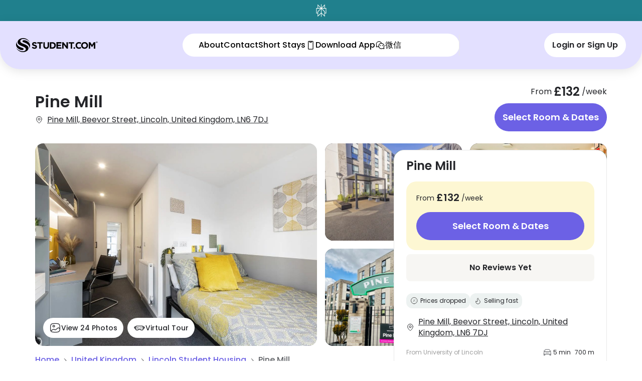

--- FILE ---
content_type: text/html; charset=utf-8
request_url: https://www.student.com/ko-kr/uk/lincoln/p/pine-mill-2
body_size: 172932
content:
<!DOCTYPE html><html lang="en" data-sentry-component="RootLayout" data-sentry-source-file="layout.tsx"><head><meta charSet="utf-8"/><meta name="viewport" content="width=device-width, initial-scale=1"/><link rel="stylesheet" href="https://cdn.student.com/student-website/_next/static/css/ef008ac3084eddbe.css" data-precedence="next"/><link rel="stylesheet" href="https://cdn.student.com/student-website/_next/static/css/eaa909396049ef4d.css" data-precedence="next"/><link rel="stylesheet" href="https://cdn.student.com/student-website/_next/static/css/b7e876d8b7693e3f.css" data-precedence="next"/><link rel="preload" as="script" fetchPriority="low" href="https://cdn.student.com/student-website/_next/static/chunks/webpack-fc1f75bb04db25fb.js"/><script src="https://cdn.student.com/student-website/_next/static/chunks/3f27868e-2e94d3fee665d7f3.js" async=""></script><script src="https://cdn.student.com/student-website/_next/static/chunks/314-c8d9b9c6214f8d58.js" async=""></script><script src="https://cdn.student.com/student-website/_next/static/chunks/main-app-7e2ae8e08c95e836.js" async=""></script><script src="https://cdn.student.com/student-website/_next/static/chunks/b1c3ade1-fa4d1be6d37aef74.js" async=""></script><script src="https://cdn.student.com/student-website/_next/static/chunks/3673-3916e8c13242c9a9.js" async=""></script><script src="https://cdn.student.com/student-website/_next/static/chunks/9537-422219c5d681ddb0.js" async=""></script><script src="https://cdn.student.com/student-website/_next/static/chunks/8191-d6374b889d36314f.js" async=""></script><script src="https://cdn.student.com/student-website/_next/static/chunks/9301-7fd2001a86f61176.js" async=""></script><script src="https://cdn.student.com/student-website/_next/static/chunks/5249-bf026c31c9c450fe.js" async=""></script><script src="https://cdn.student.com/student-website/_next/static/chunks/8311-efa481253afa1842.js" async=""></script><script src="https://cdn.student.com/student-website/_next/static/chunks/2786-442e9821ab558398.js" async=""></script><script src="https://cdn.student.com/student-website/_next/static/chunks/1260-a832e7c6745b2935.js" async=""></script><script src="https://cdn.student.com/student-website/_next/static/chunks/3753-bef32e59ad73ce9b.js" async=""></script><script src="https://cdn.student.com/student-website/_next/static/chunks/1939-ff5d9320ec553ba6.js" async=""></script><script src="https://cdn.student.com/student-website/_next/static/chunks/7059-85f0c8134686bcb6.js" async=""></script><script src="https://cdn.student.com/student-website/_next/static/chunks/app/%5Bcountry%5D/%5Bcity%5D/p/%5Bslug%5D/layout-87c71b28c622950c.js" async=""></script><script src="https://cdn.student.com/student-website/_next/static/chunks/4923-f5e82315be14e75d.js" async=""></script><script src="https://cdn.student.com/student-website/_next/static/chunks/8895-5eacf9e40ed1ea5e.js" async=""></script><script src="https://cdn.student.com/student-website/_next/static/chunks/3324-d49470ad35ba0b91.js" async=""></script><script src="https://cdn.student.com/student-website/_next/static/chunks/app/layout-f8bc0527ddb59e8d.js" async=""></script><script src="https://cdn.student.com/student-website/_next/static/chunks/7382-05d398b965fc0edf.js" async=""></script><script src="https://cdn.student.com/student-website/_next/static/chunks/4065-1bafad8bf6651efa.js" async=""></script><script src="https://cdn.student.com/student-website/_next/static/chunks/6766-6bf65598bc3ddfe5.js" async=""></script><script src="https://cdn.student.com/student-website/_next/static/chunks/591-9b9f15d5640a51c1.js" async=""></script><script src="https://cdn.student.com/student-website/_next/static/chunks/app/error-193ab26632b3f5f5.js" async=""></script><script src="https://cdn.student.com/student-website/_next/static/chunks/7120-d58e098c8096f23a.js" async=""></script><script src="https://cdn.student.com/student-website/_next/static/chunks/6935-96971beee73f0dbc.js" async=""></script><script src="https://cdn.student.com/student-website/_next/static/chunks/9959-09f3d429d4d92cf4.js" async=""></script><script src="https://cdn.student.com/student-website/_next/static/chunks/4947-2202abc16220e711.js" async=""></script><script src="https://cdn.student.com/student-website/_next/static/chunks/4572-3c87367a93ff0508.js" async=""></script><script src="https://cdn.student.com/student-website/_next/static/chunks/1703-f668fd46dd9d1606.js" async=""></script><script src="https://cdn.student.com/student-website/_next/static/chunks/9735-7c3e4dd811764046.js" async=""></script><script src="https://cdn.student.com/student-website/_next/static/chunks/4859-305623fc17bf7ae6.js" async=""></script><script src="https://cdn.student.com/student-website/_next/static/chunks/2106-0b18a8a943a8ab7a.js" async=""></script><script src="https://cdn.student.com/student-website/_next/static/chunks/app/%5Bcountry%5D/%5Bcity%5D/p/%5Bslug%5D/page-aa7705aa046eccf0.js" async=""></script><script src="https://cdn.student.com/student-website/_next/static/chunks/app/not-found-623acc657f1dd14c.js" async=""></script><link rel="preload" href="https://cdn-ukwest.onetrust.com/consent/0194d0c8-8ec1-7493-bcfa-cb67b769bc5c/OtAutoBlock.js" as="script"/><link rel="preload" href="https://cdn-ukwest.onetrust.com/scripttemplates/otSDKStub.js?did=0194d0c8-8ec1-7493-bcfa-cb67b769bc5c&amp;data-document-language=true" as="script"/><link rel="preload" href="https://cdn.optimizely.com/js/5644874184130560.js" as="script"/><link rel="preload" href="https://js-eu1.hsforms.net/forms/embed/145922078.js" as="script"/><link rel="preload" href="https://www.googletagmanager.com/gtm.js?id=GTM-PVVT8M" as="script"/><link rel="preload" href="https://accounts.google.com/gsi/client" as="script"/><meta name="next-size-adjust" content=""/><link rel="preconnect" href="https://logx.optimizely.com"/><title>Pine Mill Lincoln | Student Accommodation | Student.com</title><meta name="description" content="Book your Lincoln accommodation at Pine Mill. Our expert booking team will help you find the ideal room for you."/><link rel="canonical" href="https://www.student.com/ko-kr/uk/lincoln/p/pine-mill-2"/><link rel="alternate" hrefLang="x-default" href="https://www.student.com/uk/lincoln/p/pine-mill-2"/><link rel="alternate" hrefLang="en" href="https://www.student.com/uk/lincoln/p/pine-mill-2"/><link rel="alternate" hrefLang="de-de" href="https://www.student.com/de-de/uk/lincoln/p/pine-mill-2"/><link rel="alternate" hrefLang="el-gr" href="https://www.student.com/el-gr/uk/lincoln/p/pine-mill-2"/><link rel="alternate" hrefLang="es-es" href="https://www.student.com/es-es/uk/lincoln/p/pine-mill-2"/><link rel="alternate" hrefLang="fr-fr" href="https://www.student.com/fr-fr/uk/lincoln/p/pine-mill-2"/><link rel="alternate" hrefLang="it-it" href="https://www.student.com/it-it/uk/lincoln/p/pine-mill-2"/><link rel="alternate" hrefLang="ja-jp" href="https://www.student.com/ja-jp/uk/lincoln/p/pine-mill-2"/><link rel="alternate" hrefLang="ko-kr" href="https://www.student.com/ko-kr/uk/lincoln/p/pine-mill-2"/><link rel="alternate" hrefLang="th-th" href="https://www.student.com/th-th/uk/lincoln/p/pine-mill-2"/><link rel="alternate" hrefLang="vi-vn" href="https://www.student.com/vi-vn/uk/lincoln/p/pine-mill-2"/><link rel="alternate" hrefLang="zh-hk" href="https://www.student.com/zh-hk/uk/lincoln/p/pine-mill-2"/><meta property="og:title" content="Pine Mill Lincoln | Student Accommodation | Student.com"/><meta property="og:description" content="Book your Lincoln accommodation at Pine Mill. Our expert booking team will help you find the ideal room for you."/><meta property="og:url" content="https://www.student.com/uk/lincoln/p/pine-mill-2"/><meta property="og:locale" content="en"/><meta property="og:image" content="https://image.student.com/max_1250x700/%E4%BC%81%E4%B8%9A%E5%BE%AE%E4%BF%A1%E6%88%AA%E5%9B%BE_1755656659767-bded8085337f203ce11365bd82eee31a.png"/><meta property="og:locale:alternate" content="en-gb"/><meta property="og:locale:alternate" content="zh-cn"/><meta property="og:locale:alternate" content="zh-tw"/><meta property="og:locale:alternate" content="zh-hk"/><meta property="og:locale:alternate" content="ko-kr"/><meta property="og:locale:alternate" content="de-de"/><meta property="og:locale:alternate" content="es-es"/><meta property="og:locale:alternate" content="es-la"/><meta property="og:locale:alternate" content="fr-fr"/><meta property="og:locale:alternate" content="it-it"/><meta property="og:locale:alternate" content="pt-br"/><meta property="og:locale:alternate" content="ja-jp"/><meta property="og:locale:alternate" content="vi-vn"/><meta property="og:locale:alternate" content="th-th"/><meta property="og:locale:alternate" content="el-gr"/><meta property="og:locale:alternate" content="el-cy"/><meta property="og:locale:alternate" content="ru-ru"/><meta property="og:locale:alternate" content="tr-tr"/><meta name="twitter:card" content="summary_large_image"/><meta name="twitter:site" content="@student"/><meta name="twitter:title" content="Pine Mill Lincoln | Student Accommodation | Student.com"/><meta name="twitter:description" content="Book your Lincoln accommodation at Pine Mill. Our expert booking team will help you find the ideal room for you."/><meta name="twitter:image" content="https://image.student.com/max_1250x700/%E4%BC%81%E4%B8%9A%E5%BE%AE%E4%BF%A1%E6%88%AA%E5%9B%BE_1755656659767-bded8085337f203ce11365bd82eee31a.png"/><script>(self.__next_s=self.__next_s||[]).push([0,{"data-sentry-element":"Script","data-sentry-source-file":"layout.tsx","children":"window.__DEBUG_CONSENT = false;","id":"consent-debug-flag"}])</script><script>(self.__next_s=self.__next_s||[]).push([0,{"data-sentry-element":"Script","data-sentry-source-file":"layout.tsx","children":"(function() {\n  const CONSENT_STATE_KEY = '__consent_state__';\n  const REJECTED_GROUPS_KEY = '__consent_rejected_groups__';\n  const DEBUG = window.__DEBUG_CONSENT === true;\n  \n  try {\n    // Clear any stale rejections on page load to allow fresh OneTrust state\n    // Rejections are only set when user explicitly changes consent (in OtAutoBlockMonitor)\n    // This ensures initial page loads are not blocked by old session data\n    sessionStorage.removeItem(REJECTED_GROUPS_KEY);\n    \n    if (DEBUG) {\n      console.log('[Consent SessionStorage] ✓ Cleared stale rejections - fresh OneTrust state will load');\n    }\n  } catch (error) {\n    if (DEBUG) {\n      console.warn('[Consent SessionStorage] Error initializing:', error);\n    }\n  }\n  \n  // Store for later use by consent event handler\n  window.__consentStateKey = CONSENT_STATE_KEY;\n  window.__rejectedGroupsKey = REJECTED_GROUPS_KEY;\n})();","id":"consent-sessionStorage-init"}])</script><script>(self.__next_s=self.__next_s||[]).push([0,{"data-sentry-element":"Script","data-sentry-source-file":"layout.tsx","children":"window.dataLayer = window.dataLayer || [];","id":"gtm-datalayer-init"}])</script><script>(self.__next_s=self.__next_s||[]).push(["https://cdn-ukwest.onetrust.com/consent/0194d0c8-8ec1-7493-bcfa-cb67b769bc5c/OtAutoBlock.js",{"id":"onetrust-autoblock"}])</script><meta name="sentry-trace" content="308c66372a10a151bf22554b82f3c62f-8717f72b34dceb23-0"/><meta name="baggage" content="sentry-environment=prod,sentry-release=iQg8XilZAyUropPLNicbA,sentry-public_key=838d540c35d6a8a0de16f34e268fe12e,sentry-trace_id=308c66372a10a151bf22554b82f3c62f,sentry-sampled=false"/><script src="https://cdn.student.com/student-website/_next/static/chunks/polyfills-42372ed130431b0a.js" noModule=""></script><script>(window[Symbol.for("ApolloSSRDataTransport")] ??= []).push({"rehydrate":{"_R_1iv5ubsnq5lb_":{"data":undefined,"loading":false,"networkStatus":7,"called":false},"_R_3chhbqiv5ubsnq5lb_":{"data":undefined,"loading":false,"networkStatus":7,"called":false},"_R_2ihbqiv5ubsnq5lb_":{"data":undefined,"loading":false,"networkStatus":7,"called":false},"_R_1mkihbqiv5ubsnq5lb_":{"data":undefined,"loading":false,"networkStatus":7,"called":false},"_R_sihbqiv5ubsnq5lb_":{"data":undefined,"loading":false,"networkStatus":7,"called":false},"_R_44hbqiv5ubsnq5lb_":{"data":undefined,"loading":false,"networkStatus":7,"called":false},"_R_44hbqiv5ubsnq5lbH1_":{"data":undefined,"loading":false,"networkStatus":7,"called":false},"_R_44hbqiv5ubsnq5lbH2_":{"data":undefined,"loading":false,"networkStatus":7,"called":false},"_R_7l5hbqiv5ubsnq5lb_":{"data":undefined,"loading":false,"networkStatus":7,"called":false},"_R_7l5hbqiv5ubsnq5lbH1_":{"data":undefined,"loading":false,"networkStatus":7,"called":false},"_R_7l5hbqiv5ubsnq5lbH2_":{"data":undefined,"loading":false,"networkStatus":7,"called":false},"_R_7hbqiv5ubsnq5lb_":{"data":undefined,"loading":true,"networkStatus":1,"called":true}},"events":[]})</script></head><body class="h-dvh font-sans antialiased __variable_152100"><div hidden=""><!--$--><!--/$--></div><div id="otnotice-container"></div><div id="onetrust-container"></div><div id="notice"></div><div role="region" aria-label="Notifications (F8)" tabindex="-1" style="pointer-events:none"><ol tabindex="-1" class="fixed top-0 lg:top-auto lg:bottom-0 lg:left-1/2 lg:transform lg:-translate-x-1/2 z-[910] flex max-h-screen w-full flex-col-reverse p-4 gap-2 md:max-w-[420px]" data-sentry-element="ToastViewport" data-sentry-source-file="Toaster.tsx"></ol></div><div class="fixed z-40 w-full lg:hidden"><div class="flex flex-row w-full items-center justify-between p-2 text-center group bg-turquoise-ocean hover:cursor-pointer" aria-haspopup="dialog" role="button"><style>
          ::-webkit-scrollbar-track {
          background: #ffffff;
        }
        </style><div class="flex w-full items-center justify-center gap-2 lg:gap-4 text-sm font-semibold lg:typography-desktop-body2-semibold text-white"><span class="shrink-0"><svg xmlns="http://www.w3.org/2000/svg" fill="none" viewBox="0 0 22 26" style="width:21px;height:26px" data-sentry-element="svg" data-sentry-component="SvgPerplexityLogo" data-sentry-source-file="PerplexityLogo.tsx"><path fill="#FCFCF9" d="M21.5 7.786h-2.885V0l-7.031 6.971V0h-1.168v6.971L3.386 0v7.786H.5v11.218h2.877V26l7.039-6.667V26h1.168v-6.667L18.623 26v-6.996H21.5zm-4.06-4.922v4.922H12.48zm-12.887 0 4.958 4.922H4.553zM1.668 17.761V9.037h7.828l-6.119 5.984v2.74zm2.877-2.197 5.871-5.737v7.844l-5.87 5.555zm12.902 7.662-5.87-5.555V9.827l5.87 5.737zm2.877-5.465h-1.701v-2.74l-6.119-5.984h7.828v8.724z" data-sentry-element="path" data-sentry-source-file="PerplexityLogo.tsx"></path></svg></span><span class="text-left"></span></div></div></div><div id="propertyPage"><div class="lg:hidden"><header class="absolute top-0 z-30 w-full bg-transparent px-4 pt-11 lg:hidden" data-sentry-component="NavHeaderTransparent" data-sentry-source-file="NavHeader.tsx"><div class="flex py-3"><button type="button" data-sentry-element="Button" data-sentry-source-file="NavHeader.tsx" class="relative flex items-center justify-center whitespace-nowrap rounded-full outline-offset-1 outline-gray-300 transition-colors hover:cursor-pointer focus-visible:outline-[3px] disabled:pointer-events-none disabled:bg-gray-200 text-white disabled:text-white typography-button-md bg-black/30 p-3"><div class="inline-flex items-center justify-center gap-1 opacity-100"><svg xmlns="http://www.w3.org/2000/svg" fill="currentColor" viewBox="0 0 25 24" color="white" class="size-4" data-sentry-element="svg" data-sentry-component="SvgArrowLeft" data-sentry-source-file="ArrowLeft.tsx"><path fill="currentColor" d="M11.45 19.52a.77.77 0 0 0 .53.21.7.7 0 0 0 .52-.22.74.74 0 0 0 0-1.06l-5.7-5.7h13.22a.75.75 0 0 0 0-1.5H6.798l5.712-5.73a.74.74 0 0 0 0-1.06.75.75 0 0 0-1.06 0l-7 7a.75.75 0 0 0 0 1.06z" data-sentry-element="path" data-sentry-source-file="ArrowLeft.tsx"></path></svg></div></button><div class="ml-auto flex  space-x-2"><div class="flex items-center gap-4"><div class="contents"><button data-testid="mobile-open-nav-dialog" data-sentry-element="Button" data-sentry-source-file="BurgerMenuDialog.tsx" type="button" aria-haspopup="dialog" aria-expanded="false" aria-controls="radix-_R_7chhbqiv5ubsnq5lb_" data-state="closed" class="relative flex items-center justify-center whitespace-nowrap rounded-full outline-gray-300 transition-colors hover:cursor-pointer focus-visible:outline-[3px] disabled:pointer-events-none disabled:bg-gray-200 disabled:text-gray-400 bg-transparent text-gray-700 outline-offset-0 p-0"><div class="inline-flex items-center justify-center gap-1 opacity-100"><svg xmlns="http://www.w3.org/2000/svg" fill="none" viewBox="0 0 25 25" class="size-6 text-white group-data-[at-top=false]:text-gray-700" data-sentry-element="svg" data-sentry-component="SvgMenuIcon" data-sentry-source-file="MenuIcon.tsx"><path stroke="currentColor" stroke-linecap="round" stroke-width="1.5" d="M3.898 7.971h18M3.898 12.971h18M3.898 17.971h18" data-sentry-element="path" data-sentry-source-file="MenuIcon.tsx"></path></svg></div></button></div></div></div></div></header><div class=" rounded-b-[20px] bg-green-200" data-sentry-component="HeroSection" data-sentry-source-file="HeroSection.tsx"><div class="relative w-full" role="region" aria-roledescription="carousel" data-sentry-element="Carousel" data-sentry-source-file="HeroSection.tsx"><div class="overflow-hidden"><div class="flex -ml-4" data-sentry-element="CarouselContent" data-sentry-source-file="HeroSection.tsx"><div role="group" aria-roledescription="slide" class="min-w-0 shrink-0 grow-0 basis-full pl-4"><div class="absolute z-10 flex h-full w-[96%] rounded-b-[20px] bg-hero-gradient-mobile mix-blend-multiply"></div><img alt="Room details image" data-sentry-element="Image" data-sentry-component="CDNImage" data-sentry-source-file="CDNImage.tsx" loading="lazy" width="418" height="418" decoding="async" data-nimg="1" class="w-full rounded-b-[20px] bg-hero-gradient-mobile" style="color:transparent" srcSet="https://image.student.com/418x418/%E4%BC%81%E4%B8%9A%E5%BE%AE%E4%BF%A1%E6%88%AA%E5%9B%BE_1755656659767-bded8085337f203ce11365bd82eee31a.png 1x, https://image.student.com/418x418/%E4%BC%81%E4%B8%9A%E5%BE%AE%E4%BF%A1%E6%88%AA%E5%9B%BE_1755656659767-bded8085337f203ce11365bd82eee31a.png 2x" src="https://image.student.com/418x418/%E4%BC%81%E4%B8%9A%E5%BE%AE%E4%BF%A1%E6%88%AA%E5%9B%BE_1755656659767-bded8085337f203ce11365bd82eee31a.png"/></div><div role="group" aria-roledescription="slide" class="min-w-0 shrink-0 grow-0 basis-full pl-4"><div class="absolute z-10 flex h-full w-[96%] rounded-b-[20px] bg-hero-gradient-mobile mix-blend-multiply"></div><img alt="Room details image" data-sentry-element="Image" data-sentry-component="CDNImage" data-sentry-source-file="CDNImage.tsx" loading="lazy" width="418" height="418" decoding="async" data-nimg="1" class="w-full rounded-b-[20px] bg-hero-gradient-mobile" style="color:transparent" srcSet="https://image.student.com/418x418/Pine%20Mill%20-%20Courtyard-02c9e9b383ed89909cf4ace16f5ea630.png 1x, https://image.student.com/418x418/Pine%20Mill%20-%20Courtyard-02c9e9b383ed89909cf4ace16f5ea630.png 2x" src="https://image.student.com/418x418/Pine%20Mill%20-%20Courtyard-02c9e9b383ed89909cf4ace16f5ea630.png"/></div><div role="group" aria-roledescription="slide" class="min-w-0 shrink-0 grow-0 basis-full pl-4"><div class="absolute z-10 flex h-full w-[96%] rounded-b-[20px] bg-hero-gradient-mobile mix-blend-multiply"></div><img alt="Room details image" data-sentry-element="Image" data-sentry-component="CDNImage" data-sentry-source-file="CDNImage.tsx" loading="lazy" width="418" height="418" decoding="async" data-nimg="1" class="w-full rounded-b-[20px] bg-hero-gradient-mobile" style="color:transparent" srcSet="https://image.student.com/418x418/Pine%20Mill%20-%20Reception-31c0a73ba67dc580428d0266087e4e6e.jpg 1x, https://image.student.com/418x418/Pine%20Mill%20-%20Reception-31c0a73ba67dc580428d0266087e4e6e.jpg 2x" src="https://image.student.com/418x418/Pine%20Mill%20-%20Reception-31c0a73ba67dc580428d0266087e4e6e.jpg"/></div><div role="group" aria-roledescription="slide" class="min-w-0 shrink-0 grow-0 basis-full pl-4"><div class="absolute z-10 flex h-full w-[96%] rounded-b-[20px] bg-hero-gradient-mobile mix-blend-multiply"></div><img alt="Room details image" data-sentry-element="Image" data-sentry-component="CDNImage" data-sentry-source-file="CDNImage.tsx" loading="lazy" width="418" height="418" decoding="async" data-nimg="1" class="w-full rounded-b-[20px] bg-hero-gradient-mobile" style="color:transparent" srcSet="https://image.student.com/418x418/Pine%20Mill%20-%20Pedestrian%20Gate-540f9d1c4806a0296318bda3f9dcefc0.jpg 1x, https://image.student.com/418x418/Pine%20Mill%20-%20Pedestrian%20Gate-540f9d1c4806a0296318bda3f9dcefc0.jpg 2x" src="https://image.student.com/418x418/Pine%20Mill%20-%20Pedestrian%20Gate-540f9d1c4806a0296318bda3f9dcefc0.jpg"/></div><div role="group" aria-roledescription="slide" class="min-w-0 shrink-0 grow-0 basis-full pl-4"><div class="absolute z-10 flex h-full w-[96%] rounded-b-[20px] bg-hero-gradient-mobile mix-blend-multiply"></div><img alt="Room details image" data-sentry-element="Image" data-sentry-component="CDNImage" data-sentry-source-file="CDNImage.tsx" loading="lazy" width="418" height="418" decoding="async" data-nimg="1" class="w-full rounded-b-[20px] bg-hero-gradient-mobile" style="color:transparent" srcSet="https://image.student.com/418x418/Pine%20Mill%20-%206%20Bedroom%20Kitchen-873d5270701b4b2a1910a87c4e3ca8ca.jpg 1x, https://image.student.com/418x418/Pine%20Mill%20-%206%20Bedroom%20Kitchen-873d5270701b4b2a1910a87c4e3ca8ca.jpg 2x" src="https://image.student.com/418x418/Pine%20Mill%20-%206%20Bedroom%20Kitchen-873d5270701b4b2a1910a87c4e3ca8ca.jpg"/></div><div role="group" aria-roledescription="slide" class="min-w-0 shrink-0 grow-0 basis-full pl-4"><div class="absolute z-10 flex h-full w-[96%] rounded-b-[20px] bg-hero-gradient-mobile mix-blend-multiply"></div><img alt="Room details image" data-sentry-element="Image" data-sentry-component="CDNImage" data-sentry-source-file="CDNImage.tsx" loading="lazy" width="418" height="418" decoding="async" data-nimg="1" class="w-full rounded-b-[20px] bg-hero-gradient-mobile" style="color:transparent" srcSet="https://image.student.com/418x418/11-5a67044659bdff939d03323df28f89ea.png 1x, https://image.student.com/418x418/11-5a67044659bdff939d03323df28f89ea.png 2x" src="https://image.student.com/418x418/11-5a67044659bdff939d03323df28f89ea.png"/></div><div role="group" aria-roledescription="slide" class="min-w-0 shrink-0 grow-0 basis-full pl-4"><div class="absolute z-10 flex h-full w-[96%] rounded-b-[20px] bg-hero-gradient-mobile mix-blend-multiply"></div><img alt="Room details image" data-sentry-element="Image" data-sentry-component="CDNImage" data-sentry-source-file="CDNImage.tsx" loading="lazy" width="418" height="418" decoding="async" data-nimg="1" class="w-full rounded-b-[20px] bg-hero-gradient-mobile" style="color:transparent" srcSet="https://image.student.com/418x418/Pine%20Mill%20-%206%20Bedroom%20Kitchen%202-5fa948484307dc847f5e6c2822601f93.jpg 1x, https://image.student.com/418x418/Pine%20Mill%20-%206%20Bedroom%20Kitchen%202-5fa948484307dc847f5e6c2822601f93.jpg 2x" src="https://image.student.com/418x418/Pine%20Mill%20-%206%20Bedroom%20Kitchen%202-5fa948484307dc847f5e6c2822601f93.jpg"/></div><div role="group" aria-roledescription="slide" class="min-w-0 shrink-0 grow-0 basis-full pl-4"><div class="absolute z-10 flex h-full w-[96%] rounded-b-[20px] bg-hero-gradient-mobile mix-blend-multiply"></div><img alt="Room details image" data-sentry-element="Image" data-sentry-component="CDNImage" data-sentry-source-file="CDNImage.tsx" loading="lazy" width="418" height="418" decoding="async" data-nimg="1" class="w-full rounded-b-[20px] bg-hero-gradient-mobile" style="color:transparent" srcSet="https://image.student.com/418x418/Pine%20Mill%20-%20Accommodation%20Office-a189e4359ca53bcf2e2e9865534d7645.jpg 1x, https://image.student.com/418x418/Pine%20Mill%20-%20Accommodation%20Office-a189e4359ca53bcf2e2e9865534d7645.jpg 2x" src="https://image.student.com/418x418/Pine%20Mill%20-%20Accommodation%20Office-a189e4359ca53bcf2e2e9865534d7645.jpg"/></div></div></div><div class="absolute bottom-16 w-full "></div><div class="absolute bottom-2.5 left-1/2  z-20 flex -translate-x-1/2 items-center space-x-2"><button data-sentry-element="Button" data-sentry-source-file="HeroSection.tsx" class="relative flex items-center justify-center whitespace-nowrap rounded-full outline-offset-1 transition-colors hover:cursor-pointer focus-visible:outline-[3px] disabled:pointer-events-none disabled:text-gray-400 border-gray-700 text-gray-700 outline-transparent hover:bg-gray-100/60 focus-visible:border-gray-700 focus-visible:bg-gray-100 disabled:border-gray-400 disabled:bg-gray-100 border-0 bg-white px-2.5 py-1 typography-body4-mobile"><div class="inline-flex items-center justify-center gap-1 opacity-100"><svg xmlns="http://www.w3.org/2000/svg" fill="none" viewBox="0 0 28 24" class="size-4" data-sentry-element="svg" data-sentry-component="SvgImageIcon" data-sentry-source-file="ImageIcon.tsx"><path stroke="currentColor" stroke-linecap="round" stroke-linejoin="round" stroke-width="1.5" d="M10.72 22h6.562c5.468 0 7.655-2 7.655-7V9c0-5-2.187-7-7.655-7H10.72C5.252 2 3.064 4 3.064 9v6c0 5 2.188 7 7.656 7" data-sentry-element="path" data-sentry-source-file="ImageIcon.tsx"></path><path stroke="currentColor" stroke-linecap="round" stroke-linejoin="round" stroke-width="1.5" d="M10.72 10c1.208 0 2.188-.895 2.188-2s-.98-2-2.188-2-2.187.895-2.187 2 .98 2 2.188 2zm-6.923 8.95 5.391-3.31c.864-.53 2.111-.47 2.888.14l.36.29c.854.67 2.232.67 3.085 0l4.55-3.57c.852-.67 2.23-.67 3.083 0l1.783 1.4" data-sentry-element="path" data-sentry-source-file="ImageIcon.tsx"></path></svg>View Photos</div></button><button class="relative flex items-center justify-center whitespace-nowrap rounded-full outline-offset-1 transition-colors hover:cursor-pointer focus-visible:outline-[3px] disabled:pointer-events-none disabled:text-gray-400 border-gray-700 text-gray-700 outline-transparent hover:bg-gray-100/60 focus-visible:border-gray-700 focus-visible:bg-gray-100 disabled:border-gray-400 disabled:bg-gray-100 border-0 bg-white px-2.5 py-1 typography-body4-mobile"><div class="inline-flex items-center justify-center gap-1 opacity-100"><svg xmlns="http://www.w3.org/2000/svg" viewBox="0 0 28 24" fill="none" class="size-4" data-sentry-element="svg" data-sentry-component="SvgVrIcon" data-sentry-source-file="VrIcon.tsx"><path fill="currentColor" fill-rule="evenodd" d="M23.27 8.91h1.193c.972.005 1.76.724 1.766 1.614v1.68c0 .891-.791 1.614-1.766 1.614h-.919v.95c.074 1.66-1.333 3.064-3.15 3.141H18.51c-.865-.011-1.684-.356-2.255-.949-.56-.608-1.386-.96-2.255-.96-.87 0-1.695.352-2.255.96-.572.593-1.39.938-2.255.95H7.605c-1.816-.078-3.224-1.482-3.15-3.143v-.949h-.942c-.975 0-1.766-.723-1.766-1.614v-1.68c.007-.89.793-1.609 1.766-1.615h1.193C5.149 7.787 6.3 7.03 7.605 7h12.79c1.295.037 2.435.794 2.875 1.91ZM3.56 10.523v1.658l.895-.011v-1.647h-.894Zm18.195 4.243c.07.757-.535 1.425-1.36 1.506h-1.886a1.238 1.238 0 0 1-.918-.404c-.906-.94-2.21-1.477-3.58-1.477-1.369 0-2.673.538-3.579 1.477a1.238 1.238 0 0 1-.918.404H7.605c-.826-.08-1.43-.75-1.36-1.506v-4.625c-.07-.757.534-1.425 1.36-1.506h12.79c.825.08 1.43.75 1.36 1.506v4.625Zm1.79-4.232v1.647l.894.01v-1.658h-.895Z" clip-rule="evenodd" data-sentry-element="path" data-sentry-source-file="VrIcon.tsx"></path><path fill="currentColor" d="M11.614 11.298h-3.58c-.494 0-.894.367-.894.818 0 .452.4.819.894.819h3.58c.494 0 .894-.367.894-.819 0-.451-.4-.818-.894-.818ZM18.33 11.538a.893.893 0 0 0-.298-.185 1.039 1.039 0 0 0-.68 0 .891.891 0 0 0-.298.185.803.803 0 0 0-.25.578.666.666 0 0 0 .06.306c.044.1.109.193.19.272a.99.99 0 0 0 .644.24.915.915 0 0 0 .334-.065.805.805 0 0 0 .56-.753.728.728 0 0 0-.07-.316.914.914 0 0 0-.191-.262ZM15.646 11.364a1.039 1.039 0 0 0-.68 0 .731.731 0 0 0-.286.185.764.764 0 0 0-.263.578.878.878 0 0 0 .06.306.766.766 0 0 0 .203.273.94.94 0 0 0 .966.174c.11-.041.211-.1.298-.175a.826.826 0 0 0 .263-.578.784.784 0 0 0-.263-.578.891.891 0 0 0-.298-.185ZM20.717 11.527a.97.97 0 0 0-.979-.174 1.3 1.3 0 0 0-.298.174 1.083 1.083 0 0 0-.19.273.69.69 0 0 0 0 .305.71.71 0 0 0 0 .317c.044.097.11.186.19.262a.842.842 0 0 0 .298.185.927.927 0 0 0 1.17-.447.937.937 0 0 0 .06-.317.928.928 0 0 0-.06-.305 1.434 1.434 0 0 0-.191-.273Z" data-sentry-element="path" data-sentry-source-file="VrIcon.tsx"></path></svg>Virtual Tour</div></button></div></div></div></div><div class="hidden lg:flex "><nav class="fixed z-40 flex flex-col w-full transition-all duration-500 group translate-y-0" data-at-top="false" data-sentry-component="NavbarWrapper" data-sentry-source-file="NavbarWrapper.tsx"><div class="flex flex-row w-full items-center justify-between p-2 text-center group bg-turquoise-ocean hover:cursor-pointer" aria-haspopup="dialog" role="button"><style>
          ::-webkit-scrollbar-track {
          background: #ffffff;
        }
        </style><div class="flex w-full items-center justify-center gap-2 lg:gap-4 text-sm font-semibold lg:typography-desktop-body2-semibold text-white"><span class="shrink-0"><svg xmlns="http://www.w3.org/2000/svg" fill="none" viewBox="0 0 22 26" style="width:21px;height:26px" data-sentry-element="svg" data-sentry-component="SvgPerplexityLogo" data-sentry-source-file="PerplexityLogo.tsx"><path fill="#FCFCF9" d="M21.5 7.786h-2.885V0l-7.031 6.971V0h-1.168v6.971L3.386 0v7.786H.5v11.218h2.877V26l7.039-6.667V26h1.168v-6.667L18.623 26v-6.996H21.5zm-4.06-4.922v4.922H12.48zm-12.887 0 4.958 4.922H4.553zM1.668 17.761V9.037h7.828l-6.119 5.984v2.74zm2.877-2.197 5.871-5.737v7.844l-5.87 5.555zm12.902 7.662-5.87-5.555V9.827l5.87 5.737zm2.877-5.465h-1.701v-2.74l-6.119-5.984h7.828v8.724z" data-sentry-element="path" data-sentry-source-file="PerplexityLogo.tsx"></path></svg></span><span class="text-left"></span></div></div><div class="w-full flex items-center gap-4 px-4 py-3 lg:px-8 lg:py-6 rounded-b-2.5xl lg:rounded-b-5xl justify-between bg-purple-200 drop-shadow-[0_4px_9.4px_rgba(0,0,0,0.1)]"><a class="w-auto" data-sentry-element="Link" data-sentry-source-file="Navbar.tsx" href="/"><svg xmlns="http://www.w3.org/2000/svg" fill="none" viewBox="0 0 186 32" class="h-6 w-auto text-white lg:h-7 xl:h-9" data-sentry-element="svg" data-sentry-component="SvgLogoIcon" data-sentry-source-file="LogoIcon.tsx"><path fill="#FCCE01" class="group-data-[at-top=false]:fill-black transition-all delay-200" fill-rule="evenodd" d="M23.924 2.026c2.927 1.519 5.26 3.805 6.858 6.687.109.196-.183.365-.317.184a16.4 16.4 0 0 0-2.466-2.675c-1.544-1.341-3.35-2.404-5.401-3.173a19 19 0 0 0-4.58-1.038c-1.954-.143-3.338-.049-5.02.552-1.49.6-3.46 2.037-3.402 4.08.102 3.553 3.318 4.865 6.977 6.357q.46.187.926.38c.26.108.556.227.879.356 1.373.551 3.238 1.3 4.976 2.264 1.48.828 2.843 1.802 3.687 2.922q.08.109.155.22c.695 1.131 1.081 2.385 1.081 3.704v.013c-.01 5.019-5.614 9.086-12.526 9.086-2.943 0-5.649-.737-7.787-1.972-2.927-1.518-5.26-3.804-6.858-6.686-.109-.196.183-.365.317-.184q1.091 1.482 2.466 2.675c1.544 1.34 3.35 2.403 5.401 3.172 1.474.538 3.016.877 4.581 1.038 1.953.144 3.337.05 5.02-.552 1.49-.6 3.46-2.037 3.401-4.08-.102-3.552-3.318-4.864-6.978-6.357q-.46-.186-.925-.38a85 85 0 0 0-.882-.357C12.134 17.71 10.27 16.963 8.534 16c-1.48-.828-2.843-1.803-3.687-2.923a5 5 0 0 1-.155-.22c-.695-1.13-1.082-2.384-1.082-3.703V9.14C3.62 4.121 9.226.055 16.138.055c2.944 0 5.65.737 7.787 1.971m1.5 4.97c-2.504-1.431-5.067-2.332-7.763-2.172a4.6 4.6 0 0 0-1.138.233c-1.087.348-1.831 1.043-1.854 1.987-.023.928.78 1.759 1.982 2.188.24.107.486.198.724.28 1.755.597 3.484 1.267 5.16 2.076 4.352 2.16 8.823 5.824 7.406 11.482-.041.166.204.248.28.093 3.731-7.555.806-12.686-4.798-16.166M6.466 25.004c2.504 1.432 5.068 2.333 7.764 2.172a4.6 4.6 0 0 0 1.137-.232c1.087-.348 1.831-1.044 1.854-1.988.023-.927-.78-1.758-1.982-2.188a10 10 0 0 0-.724-.28c-1.755-.596-3.484-1.267-5.16-2.075C5.006 18.252.534 14.588 1.95 8.93c.042-.167-.204-.248-.28-.094-3.73 7.555-.805 12.686 4.798 16.167" clip-rule="evenodd" data-sentry-element="path" data-sentry-source-file="LogoIcon.tsx"></path><path fill="currentColor" class="group-data-[at-top=false]:fill-black transition-all delay-200" fill-rule="evenodd" d="M181.91 8.592q-.147.326-.147.727a1.757 1.757 0 0 0 1.783 1.788 1.8 1.8 0 0 0 1.249-.492q.246-.236.392-.563t.147-.727q0-.402-.145-.728a1.75 1.75 0 0 0-.958-.93 1.8 1.8 0 0 0-.68-.13q-.358 0-.68.128a1.73 1.73 0 0 0-.961.927m.301.729q0 .3.099.56.1.26.279.452a1.3 1.3 0 0 0 .956.412 1.3 1.3 0 0 0 .953-.41q.178-.19.282-.45t.104-.56-.102-.561a1.4 1.4 0 0 0-.281-.452 1.312 1.312 0 0 0-2.189.448q-.102.26-.101.56m1.415-1.01-.777-.002-.004 2.019h.392l.001-.84h.21l.515.841h.419l-.523-.854a.62.62 0 0 0 .363-.16q.148-.135.148-.412.001-.32-.19-.456-.19-.135-.554-.137m-.388.843h.32q.086.002.163-.006a.4.4 0 0 0 .133-.035.22.22 0 0 0 .091-.079.24.24 0 0 0 .034-.136.23.23 0 0 0-.034-.131.2.2 0 0 0-.09-.077.5.5 0 0 0-.133-.036 2 2 0 0 0-.163-.01h-.32zm-35.18 7.6v-.043c0-4.213 3.325-7.663 7.899-7.663s7.856 3.408 7.856 7.62v.043c0 4.213-3.325 7.664-7.899 7.664s-7.856-3.409-7.856-7.622m-1.32 3.084c-1.075.94-2.085 1.531-3.666 1.531-2.541 0-4.298-2.117-4.298-4.657v-.043c0-2.54 1.799-4.615 4.298-4.615 1.432 0 2.567.597 3.674 1.572a9.3 9.3 0 0 1 1.577-2.845c-1.266-1.048-2.836-1.733-5.23-1.733-4.553 0-7.729 3.45-7.729 7.664v.042c0 4.255 3.24 7.62 7.602 7.62 2.346 0 3.907-.684 5.234-1.83a9.1 9.1 0 0 1-1.462-2.706M35.877 21.962l1.927-2.308c1.334 1.101 2.732 1.8 4.426 1.8 1.334 0 2.138-.53 2.138-1.398v-.042c0-.826-.508-1.25-2.986-1.884-2.985-.762-4.912-1.588-4.912-4.53v-.043c0-2.689 2.16-4.467 5.188-4.467 2.16 0 4.002.678 5.505 1.885L45.47 13.43c-1.312-.91-2.604-1.46-3.854-1.46-1.248 0-1.905.571-1.905 1.29v.043c0 .974.635 1.291 3.197 1.948 3.007.783 4.702 1.863 4.702 4.445v.043c0 2.942-2.245 4.593-5.443 4.593-2.245 0-4.51-.783-6.289-2.37m129.536-12.66h3.515l3.896 6.266 3.897-6.266h3.515V24.12h-3.24v-9.675l-4.172 6.33h-.084l-4.129-6.267v9.612h-3.198zm-117.13 3.006h4.511v11.813h3.262V12.308h4.51V9.302H48.284zm13.894 5.462V9.302h3.261v8.383c0 2.413 1.207 3.663 3.197 3.663s3.198-1.207 3.198-3.557V9.3h3.261v8.363c0 4.488-2.52 6.69-6.5 6.69-3.982 0-6.417-2.223-6.417-6.584m24.896-1.016c0 2.625-1.8 4.424-4.468 4.424h-2.52v-8.933h2.52c2.668 0 4.468 1.841 4.468 4.466zm-10.25-7.452h5.781c4.658 0 7.877 3.197 7.877 7.367v.042c0 4.17-3.219 7.41-7.877 7.41h-5.781zm26.315-.019h-11.18v14.819h11.287v-2.9h-8.047V18.09h6.988v-2.9h-6.988v-3.006h7.94zm1.721.019h3.007l6.946 9.124V9.302h3.219V24.12h-2.774l-7.179-9.42v9.42h-3.219zm14.898 3.006h4.511v11.813h3.261V12.308h4.51V9.302h-12.282zm40.644 4.403v.043c0 2.54-1.821 4.615-4.447 4.615-2.625 0-4.489-2.117-4.489-4.658v-.042c0-2.54 1.821-4.615 4.447-4.615s4.489 2.117 4.489 4.657m-27.87 7.752a1.86 1.86 0 1 0 0-3.721 1.86 1.86 0 0 0 0 3.72" clip-rule="evenodd" data-sentry-element="path" data-sentry-source-file="LogoIcon.tsx"></path></svg></a><div class="contents lg:hidden"><div class="flex items-center gap-4"><div class="
						flex gap-1 rounded-full transition-all delay-200 group-data-[at-top=true]:hidden
						group-data-[at-top=false]:bg-white
						group-data-[at-top=true]:bg-black/20 group-data-[at-top=false]:text-black
						group-data-[at-top=true]:text-white group-data-[at-top=true]:backdrop-blur-md
					"><!--$!--><template data-dgst="BAILOUT_TO_CLIENT_SIDE_RENDERING"></template><!--/$--></div><!--$!--><template data-dgst="BAILOUT_TO_CLIENT_SIDE_RENDERING"></template><!--/$--><div class="contents"><button data-testid="mobile-open-nav-dialog" data-sentry-element="Button" data-sentry-source-file="BurgerMenuDialog.tsx" type="button" aria-haspopup="dialog" aria-expanded="false" aria-controls="radix-_R_3mkihbqiv5ubsnq5lb_" data-state="closed" class="relative flex items-center justify-center whitespace-nowrap rounded-full outline-gray-300 transition-colors hover:cursor-pointer focus-visible:outline-[3px] disabled:pointer-events-none disabled:bg-gray-200 disabled:text-gray-400 bg-transparent text-gray-700 outline-offset-0 p-0"><div class="inline-flex items-center justify-center gap-1 opacity-100"><svg xmlns="http://www.w3.org/2000/svg" fill="none" viewBox="0 0 25 25" class="size-6 text-white group-data-[at-top=false]:text-gray-700" data-sentry-element="svg" data-sentry-component="SvgMenuIcon" data-sentry-source-file="MenuIcon.tsx"><path stroke="currentColor" stroke-linecap="round" stroke-width="1.5" d="M3.898 7.971h18M3.898 12.971h18M3.898 17.971h18" data-sentry-element="path" data-sentry-source-file="MenuIcon.tsx"></path></svg></div></button></div></div></div><div class="hidden lg:contents"><div class="flex h-[46px] items-center justify-center rounded-full px-8 py-0.5 transition-all delay-200 group-data-[at-top=false]:bg-white group-data-[at-top=true]:bg-gray-700/20 group-data-[at-top=true]:py-2 group-data-[at-top=false]:pl-8 group-data-[at-top=false]:pr-0 group-data-[at-top=false]:text-black group-data-[at-top=true]:text-white group-data-[at-top=true]:backdrop-blur-md" data-sentry-component="NavbarItems" data-sentry-source-file="NavbarItems.tsx"><div class="transition-[width] ease-linear duration-75 flex h-full items-center gap-6 group-data-[at-top=false]:border-r group-data-[at-top=false]:border-gray-200 group-data-[at-top=false]:pr-4 group-data-[at-top=false]:w-[520px]"><a data-sentry-element="Link" data-sentry-source-file="ReactiveLink.tsx" data-active="false" class="typography-desktop-text-link data-[active=true]:font-[700] data-[active=false]:hover:text-gray-300" data-sentry-component="ReactiveLink" href="/about">About</a><a data-sentry-element="Link" data-sentry-source-file="ReactiveLink.tsx" data-active="false" class="typography-desktop-text-link data-[active=true]:font-[700] data-[active=false]:hover:text-gray-300" data-sentry-component="ReactiveLink" href="/contact">Contact</a><a target="_blank" data-sentry-element="Link" data-sentry-source-file="ReactiveLink.tsx" data-active="false" class="typography-desktop-text-link data-[active=true]:font-[700] data-[active=false]:hover:text-gray-300" data-sentry-component="ReactiveLink" href="https://shortstays.student.com/">Short Stays</a><button data-sentry-element="Button" data-sentry-source-file="DownloadAppButtonDesktop.tsx" class="relative flex items-center justify-center whitespace-nowrap rounded-full outline-gray-300 transition-colors hover:cursor-pointer focus-visible:outline-[3px] disabled:pointer-events-none disabled:bg-gray-200 disabled:text-gray-400 bg-transparent outline-offset-0 h-12 w-fit p-0 text-inherit typography-desktop-text-link hover:text-gray-300"><div class="inline-flex items-center justify-center gap-1 opacity-100"><svg xmlns="http://www.w3.org/2000/svg" fill="none" viewBox="0 0 24 24" data-testid="start-icon" class="size-5" data-sentry-element="svg" data-sentry-component="SvgSmartphoneIconOutlined" data-sentry-source-file="SmartphoneIconOutlined.tsx"><path fill="currentColor" fill-rule="evenodd" d="M16.638 2H8.362A2.33 2.33 0 0 0 6 4.286v16.012a2.33 2.33 0 0 0 2.362 2.286h8.276A2.33 2.33 0 0 0 19 20.298V4.286A2.33 2.33 0 0 0 16.638 2m-5.492 1.625h2.708v.542a.27.27 0 0 1-.27.27h-2.167a.27.27 0 0 1-.271-.27zm5.492 17.334a.704.704 0 0 0 .737-.661V4.286a.704.704 0 0 0-.737-.66H15.48v.54a1.896 1.896 0 0 1-1.896 1.897h-2.166A1.896 1.896 0 0 1 9.52 4.167v-.542H8.36a.704.704 0 0 0-.736.661v16.012c.023.385.352.68.737.66z" clip-rule="evenodd" data-sentry-element="path" data-sentry-source-file="SmartphoneIconOutlined.tsx"></path></svg>Download App</div></button><button data-sentry-element="Button" data-sentry-source-file="WMPButtonDesktop.tsx" class="relative flex items-center justify-center whitespace-nowrap rounded-full outline-gray-300 transition-colors hover:cursor-pointer focus-visible:outline-[3px] disabled:pointer-events-none disabled:bg-gray-200 disabled:text-gray-400 bg-transparent outline-offset-0 h-12 w-fit p-0 text-inherit typography-desktop-text-link hover:text-gray-300"><div class="inline-flex items-center justify-center gap-1 opacity-100"><svg xmlns="http://www.w3.org/2000/svg" fill="none" viewBox="0 0 21 20" data-testid="start-icon" class="size-5" data-sentry-element="svg" data-sentry-component="SvgWechatLogo" data-sentry-source-file="WechatLogo.tsx"><path fill="currentColor" d="M11.75 10.938a.938.938 0 1 1-1.875 0 .938.938 0 0 1 1.875 0M15.188 10a.937.937 0 1 0 0 1.874.937.937 0 0 0 0-1.874m4.01 6.521a1.25 1.25 0 0 1-1.552 1.552l-1.93-.568a6.25 6.25 0 0 1-8.463-3.175 6.2 6.2 0 0 1-1.968-.575l-1.93.568a1.25 1.25 0 0 1-1.553-1.552l.568-1.93a6.25 6.25 0 1 1 11.379-5.17 6.25 6.25 0 0 1 4.882 8.92zM6.853 12.992A6.245 6.245 0 0 1 12.35 5.66a5 5 0 0 0-9.183 1.02 5 5 0 0 0 .423 3.804.63.63 0 0 1 .05.47L3 13.124l2.17-.638a.63.63 0 0 1 .468.049c.383.205.791.358 1.214.456m10.558 1.241a5 5 0 1 0-2.051 2.052.63.63 0 0 1 .469-.05l2.172.64-.638-2.169a.63.63 0 0 1 .049-.473" data-sentry-element="path" data-sentry-source-file="WechatLogo.tsx"></path></svg>微信</div></button></div><div class="hidden items-center gap-2.5 group-data-[at-top=false]:flex"><!--$!--><template data-dgst="BAILOUT_TO_CLIENT_SIDE_RENDERING"></template><!--/$--></div></div><div class="flex gap-2"><button class="relative flex items-center justify-center whitespace-nowrap rounded-full outline-offset-1 outline-gray-300 transition-colors hover:cursor-pointer focus-visible:outline-[3px] disabled:pointer-events-none disabled:bg-gray-200 disabled:text-white h-12 w-full p-4 bg-white text-gray-700 typography-desktop-body2-semibold"><div class="inline-flex items-center justify-center gap-1 opacity-100">Login or Sign Up</div></button></div></div></div></nav><div class="relative top-[168px] mx-[70px] w-full rounded-b-[70px] text-gray-700" data-sentry-component="DesktopHeroSectionNewGallery" data-sentry-source-file="DesktopHeroSectionNewGallery.tsx"><div class="h-[546px]"><div class="mb-4 flex flex-row items-center"><div class="grow"><h1 class="typography-h3">Pine Mill</h1><div class="flex items-center"><svg xmlns="http://www.w3.org/2000/svg" fill="none" viewBox="0 0 16 16" class="mr-2 size-4 shrink-0" data-sentry-element="svg" data-sentry-source-file="LocaleIcon.tsx" data-sentry-component="SvgLocaleIcon"><path stroke="currentColor" stroke-linecap="round" stroke-linejoin="round" d="M13.333 6.667c0 4-5.333 8-5.333 8s-5.333-4-5.333-8a5.333 5.333 0 0 1 10.666 0" data-sentry-element="path" data-sentry-source-file="LocaleIcon.tsx"></path><path stroke="currentColor" stroke-linecap="round" stroke-linejoin="round" d="M8 8.667a2 2 0 1 0 0-4 2 2 0 0 0 0 4" data-sentry-element="path" data-sentry-source-file="LocaleIcon.tsx"></path></svg><a target="_blank" class="underline" data-testid="property-address-link" data-sentry-element="Link" data-sentry-source-file="DesktopHeroSectionNewGallery.tsx" href="">Pine Mill, Beevor Street, Lincoln, United Kingdom, LN6 7DJ</a></div></div><div class="flex flex-col items-end space-y-2"><div id="pp-price-container" class="flex items-center space-x-1" data-sentry-component="Price" data-sentry-source-file="Price.tsx"><div class="overflow-x-hidden truncate typography-desktop-body2-regular">From</div><div class="typography-desktop-h4">£132</div><div class="overflow-x-hidden truncate typography-desktop-body2-regular">/<!-- -->week</div></div><button data-testid="header-select-room-dates-btn" data-sentry-element="Button" data-sentry-source-file="DesktopHeroSectionNewGallery.tsx" class="relative flex items-center justify-center whitespace-nowrap rounded-full outline-offset-1 outline-gray-300 transition-colors hover:cursor-pointer focus-visible:outline-[3px] disabled:pointer-events-none disabled:bg-gray-200 disabled:text-white bg-purple-400 p-4 text-white typography-desktop-body1-semibold"><div class="inline-flex items-center justify-center gap-1 opacity-100">Select Room &amp; Dates</div></button></div></div><div class="grid h-[420px] grid-cols-2 gap-4 py-2"><div class="relative"><button data-testid="primary-property-image" data-sentry-element="Button" data-sentry-source-file="DesktopHeroSectionNewGallery.tsx" class="flex items-center justify-center whitespace-nowrap rounded-full outline-offset-1 outline-gray-300 transition-colors hover:cursor-pointer focus-visible:outline-[3px] disabled:pointer-events-none disabled:bg-gray-200 text-white disabled:text-white px-4 py-2 typography-button-md relative size-full bg-white"><div class="inline-flex items-center justify-center gap-1 opacity-100"><img data-sentry-element="Image" data-sentry-source-file="CDNImage.tsx" alt="Pine Mill" data-sentry-component="CDNImage" loading="lazy" decoding="async" data-nimg="fill" class="h-full w-full bg-hero-gradient-desktop object-cover rounded-2xl" style="position:absolute;height:100%;width:100%;left:0;top:0;right:0;bottom:0;color:transparent" sizes="100vw" srcSet="https://image.student.com/1200x800/%E4%BC%81%E4%B8%9A%E5%BE%AE%E4%BF%A1%E6%88%AA%E5%9B%BE_1755656659767-bded8085337f203ce11365bd82eee31a.png 640w, https://image.student.com/1200x800/%E4%BC%81%E4%B8%9A%E5%BE%AE%E4%BF%A1%E6%88%AA%E5%9B%BE_1755656659767-bded8085337f203ce11365bd82eee31a.png 750w, https://image.student.com/1200x800/%E4%BC%81%E4%B8%9A%E5%BE%AE%E4%BF%A1%E6%88%AA%E5%9B%BE_1755656659767-bded8085337f203ce11365bd82eee31a.png 828w, https://image.student.com/1200x800/%E4%BC%81%E4%B8%9A%E5%BE%AE%E4%BF%A1%E6%88%AA%E5%9B%BE_1755656659767-bded8085337f203ce11365bd82eee31a.png 1080w, https://image.student.com/1200x800/%E4%BC%81%E4%B8%9A%E5%BE%AE%E4%BF%A1%E6%88%AA%E5%9B%BE_1755656659767-bded8085337f203ce11365bd82eee31a.png 1200w, https://image.student.com/1200x800/%E4%BC%81%E4%B8%9A%E5%BE%AE%E4%BF%A1%E6%88%AA%E5%9B%BE_1755656659767-bded8085337f203ce11365bd82eee31a.png 1920w, https://image.student.com/1200x800/%E4%BC%81%E4%B8%9A%E5%BE%AE%E4%BF%A1%E6%88%AA%E5%9B%BE_1755656659767-bded8085337f203ce11365bd82eee31a.png 2048w, https://image.student.com/1200x800/%E4%BC%81%E4%B8%9A%E5%BE%AE%E4%BF%A1%E6%88%AA%E5%9B%BE_1755656659767-bded8085337f203ce11365bd82eee31a.png 3840w" src="https://image.student.com/1200x800/%E4%BC%81%E4%B8%9A%E5%BE%AE%E4%BF%A1%E6%88%AA%E5%9B%BE_1755656659767-bded8085337f203ce11365bd82eee31a.png"/></div></button><div class="absolute bottom-4 left-4 z-20 flex space-x-2" data-testid="gallery-action-btns"><button class="relative flex items-center justify-center whitespace-nowrap rounded-full outline-offset-1 transition-colors hover:cursor-pointer focus-visible:outline-[3px] disabled:pointer-events-none disabled:text-gray-400 border-gray-700 text-gray-700 outline-transparent hover:bg-gray-100/60 focus-visible:border-gray-700 focus-visible:bg-gray-100 disabled:border-gray-400 disabled:bg-gray-100 border-0 bg-white px-3 py-2 typography-desktop-body3-medium"><div class="inline-flex items-center justify-center gap-1 opacity-100"><svg xmlns="http://www.w3.org/2000/svg" fill="none" viewBox="0 0 28 24" class="size-6 text-gray-700" data-sentry-element="svg" data-sentry-component="SvgImageIcon" data-sentry-source-file="ImageIcon.tsx"><path stroke="currentColor" stroke-linecap="round" stroke-linejoin="round" stroke-width="1.5" d="M10.72 22h6.562c5.468 0 7.655-2 7.655-7V9c0-5-2.187-7-7.655-7H10.72C5.252 2 3.064 4 3.064 9v6c0 5 2.188 7 7.656 7" data-sentry-element="path" data-sentry-source-file="ImageIcon.tsx"></path><path stroke="currentColor" stroke-linecap="round" stroke-linejoin="round" stroke-width="1.5" d="M10.72 10c1.208 0 2.188-.895 2.188-2s-.98-2-2.188-2-2.187.895-2.187 2 .98 2 2.188 2zm-6.923 8.95 5.391-3.31c.864-.53 2.111-.47 2.888.14l.36.29c.854.67 2.232.67 3.085 0l4.55-3.57c.852-.67 2.23-.67 3.083 0l1.783 1.4" data-sentry-element="path" data-sentry-source-file="ImageIcon.tsx"></path></svg>View 24 Photos</div></button><button class="relative flex items-center justify-center whitespace-nowrap rounded-full outline-offset-1 transition-colors hover:cursor-pointer focus-visible:outline-[3px] disabled:pointer-events-none disabled:text-gray-400 border-gray-700 text-gray-700 outline-transparent hover:bg-gray-100/60 focus-visible:border-gray-700 focus-visible:bg-gray-100 disabled:border-gray-400 disabled:bg-gray-100 border-0 bg-white px-3 py-2 typography-desktop-body3-medium"><div class="inline-flex items-center justify-center gap-1 opacity-100"><svg xmlns="http://www.w3.org/2000/svg" viewBox="0 0 28 24" fill="none" class="size-6 text-gray-700" data-sentry-element="svg" data-sentry-component="SvgVrIcon" data-sentry-source-file="VrIcon.tsx"><path fill="currentColor" fill-rule="evenodd" d="M23.27 8.91h1.193c.972.005 1.76.724 1.766 1.614v1.68c0 .891-.791 1.614-1.766 1.614h-.919v.95c.074 1.66-1.333 3.064-3.15 3.141H18.51c-.865-.011-1.684-.356-2.255-.949-.56-.608-1.386-.96-2.255-.96-.87 0-1.695.352-2.255.96-.572.593-1.39.938-2.255.95H7.605c-1.816-.078-3.224-1.482-3.15-3.143v-.949h-.942c-.975 0-1.766-.723-1.766-1.614v-1.68c.007-.89.793-1.609 1.766-1.615h1.193C5.149 7.787 6.3 7.03 7.605 7h12.79c1.295.037 2.435.794 2.875 1.91ZM3.56 10.523v1.658l.895-.011v-1.647h-.894Zm18.195 4.243c.07.757-.535 1.425-1.36 1.506h-1.886a1.238 1.238 0 0 1-.918-.404c-.906-.94-2.21-1.477-3.58-1.477-1.369 0-2.673.538-3.579 1.477a1.238 1.238 0 0 1-.918.404H7.605c-.826-.08-1.43-.75-1.36-1.506v-4.625c-.07-.757.534-1.425 1.36-1.506h12.79c.825.08 1.43.75 1.36 1.506v4.625Zm1.79-4.232v1.647l.894.01v-1.658h-.895Z" clip-rule="evenodd" data-sentry-element="path" data-sentry-source-file="VrIcon.tsx"></path><path fill="currentColor" d="M11.614 11.298h-3.58c-.494 0-.894.367-.894.818 0 .452.4.819.894.819h3.58c.494 0 .894-.367.894-.819 0-.451-.4-.818-.894-.818ZM18.33 11.538a.893.893 0 0 0-.298-.185 1.039 1.039 0 0 0-.68 0 .891.891 0 0 0-.298.185.803.803 0 0 0-.25.578.666.666 0 0 0 .06.306c.044.1.109.193.19.272a.99.99 0 0 0 .644.24.915.915 0 0 0 .334-.065.805.805 0 0 0 .56-.753.728.728 0 0 0-.07-.316.914.914 0 0 0-.191-.262ZM15.646 11.364a1.039 1.039 0 0 0-.68 0 .731.731 0 0 0-.286.185.764.764 0 0 0-.263.578.878.878 0 0 0 .06.306.766.766 0 0 0 .203.273.94.94 0 0 0 .966.174c.11-.041.211-.1.298-.175a.826.826 0 0 0 .263-.578.784.784 0 0 0-.263-.578.891.891 0 0 0-.298-.185ZM20.717 11.527a.97.97 0 0 0-.979-.174 1.3 1.3 0 0 0-.298.174 1.083 1.083 0 0 0-.19.273.69.69 0 0 0 0 .305.71.71 0 0 0 0 .317c.044.097.11.186.19.262a.842.842 0 0 0 .298.185.927.927 0 0 0 1.17-.447.937.937 0 0 0 .06-.317.928.928 0 0 0-.06-.305 1.434 1.434 0 0 0-.191-.273Z" data-sentry-element="path" data-sentry-source-file="VrIcon.tsx"></path></svg>Virtual Tour</div></button></div></div><div class="grid grid-cols-2 grid-rows-2 gap-4" data-testid="thumbnail-gallery-container"><button data-testid="thumbnail-image-0" class="relative flex items-center justify-center whitespace-nowrap outline-offset-1 outline-gray-300 transition-colors hover:cursor-pointer focus-visible:outline-[3px] disabled:pointer-events-none disabled:bg-gray-200 bg-gray-700 text-white disabled:text-white px-4 py-2 typography-button-md overflow-hidden rounded-2xl"><div class="inline-flex items-center justify-center gap-1 opacity-100"><img alt="Pine Mill" data-sentry-element="Image" data-sentry-component="CDNImage" data-sentry-source-file="CDNImage.tsx" loading="lazy" decoding="async" data-nimg="fill" class="bg-hero-gradient-desktop object-cover" style="position:absolute;height:100%;width:100%;left:0;top:0;right:0;bottom:0;color:transparent" sizes="100vw" srcSet="https://image.student.com/600x400/Pine%20Mill%20-%20Courtyard-02c9e9b383ed89909cf4ace16f5ea630.png 640w, https://image.student.com/600x400/Pine%20Mill%20-%20Courtyard-02c9e9b383ed89909cf4ace16f5ea630.png 750w, https://image.student.com/600x400/Pine%20Mill%20-%20Courtyard-02c9e9b383ed89909cf4ace16f5ea630.png 828w, https://image.student.com/600x400/Pine%20Mill%20-%20Courtyard-02c9e9b383ed89909cf4ace16f5ea630.png 1080w, https://image.student.com/600x400/Pine%20Mill%20-%20Courtyard-02c9e9b383ed89909cf4ace16f5ea630.png 1200w, https://image.student.com/600x400/Pine%20Mill%20-%20Courtyard-02c9e9b383ed89909cf4ace16f5ea630.png 1920w, https://image.student.com/600x400/Pine%20Mill%20-%20Courtyard-02c9e9b383ed89909cf4ace16f5ea630.png 2048w, https://image.student.com/600x400/Pine%20Mill%20-%20Courtyard-02c9e9b383ed89909cf4ace16f5ea630.png 3840w" src="https://image.student.com/600x400/Pine%20Mill%20-%20Courtyard-02c9e9b383ed89909cf4ace16f5ea630.png"/></div></button><button data-testid="thumbnail-image-1" class="relative flex items-center justify-center whitespace-nowrap outline-offset-1 outline-gray-300 transition-colors hover:cursor-pointer focus-visible:outline-[3px] disabled:pointer-events-none disabled:bg-gray-200 bg-gray-700 text-white disabled:text-white px-4 py-2 typography-button-md overflow-hidden rounded-2xl"><div class="inline-flex items-center justify-center gap-1 opacity-100"><img alt="Pine Mill" data-sentry-element="Image" data-sentry-component="CDNImage" data-sentry-source-file="CDNImage.tsx" loading="lazy" decoding="async" data-nimg="fill" class="bg-hero-gradient-desktop object-cover" style="position:absolute;height:100%;width:100%;left:0;top:0;right:0;bottom:0;color:transparent" sizes="100vw" srcSet="https://image.student.com/600x400/Pine%20Mill%20-%20Reception-31c0a73ba67dc580428d0266087e4e6e.jpg 640w, https://image.student.com/600x400/Pine%20Mill%20-%20Reception-31c0a73ba67dc580428d0266087e4e6e.jpg 750w, https://image.student.com/600x400/Pine%20Mill%20-%20Reception-31c0a73ba67dc580428d0266087e4e6e.jpg 828w, https://image.student.com/600x400/Pine%20Mill%20-%20Reception-31c0a73ba67dc580428d0266087e4e6e.jpg 1080w, https://image.student.com/600x400/Pine%20Mill%20-%20Reception-31c0a73ba67dc580428d0266087e4e6e.jpg 1200w, https://image.student.com/600x400/Pine%20Mill%20-%20Reception-31c0a73ba67dc580428d0266087e4e6e.jpg 1920w, https://image.student.com/600x400/Pine%20Mill%20-%20Reception-31c0a73ba67dc580428d0266087e4e6e.jpg 2048w, https://image.student.com/600x400/Pine%20Mill%20-%20Reception-31c0a73ba67dc580428d0266087e4e6e.jpg 3840w" src="https://image.student.com/600x400/Pine%20Mill%20-%20Reception-31c0a73ba67dc580428d0266087e4e6e.jpg"/></div></button><button data-testid="thumbnail-image-2" class="relative flex items-center justify-center whitespace-nowrap outline-offset-1 outline-gray-300 transition-colors hover:cursor-pointer focus-visible:outline-[3px] disabled:pointer-events-none disabled:bg-gray-200 bg-gray-700 text-white disabled:text-white px-4 py-2 typography-button-md overflow-hidden rounded-2xl"><div class="inline-flex items-center justify-center gap-1 opacity-100"><img alt="Pine Mill" data-sentry-element="Image" data-sentry-component="CDNImage" data-sentry-source-file="CDNImage.tsx" loading="lazy" decoding="async" data-nimg="fill" class="bg-hero-gradient-desktop object-cover" style="position:absolute;height:100%;width:100%;left:0;top:0;right:0;bottom:0;color:transparent" sizes="100vw" srcSet="https://image.student.com/600x400/Pine%20Mill%20-%20Pedestrian%20Gate-540f9d1c4806a0296318bda3f9dcefc0.jpg 640w, https://image.student.com/600x400/Pine%20Mill%20-%20Pedestrian%20Gate-540f9d1c4806a0296318bda3f9dcefc0.jpg 750w, https://image.student.com/600x400/Pine%20Mill%20-%20Pedestrian%20Gate-540f9d1c4806a0296318bda3f9dcefc0.jpg 828w, https://image.student.com/600x400/Pine%20Mill%20-%20Pedestrian%20Gate-540f9d1c4806a0296318bda3f9dcefc0.jpg 1080w, https://image.student.com/600x400/Pine%20Mill%20-%20Pedestrian%20Gate-540f9d1c4806a0296318bda3f9dcefc0.jpg 1200w, https://image.student.com/600x400/Pine%20Mill%20-%20Pedestrian%20Gate-540f9d1c4806a0296318bda3f9dcefc0.jpg 1920w, https://image.student.com/600x400/Pine%20Mill%20-%20Pedestrian%20Gate-540f9d1c4806a0296318bda3f9dcefc0.jpg 2048w, https://image.student.com/600x400/Pine%20Mill%20-%20Pedestrian%20Gate-540f9d1c4806a0296318bda3f9dcefc0.jpg 3840w" src="https://image.student.com/600x400/Pine%20Mill%20-%20Pedestrian%20Gate-540f9d1c4806a0296318bda3f9dcefc0.jpg"/></div></button><button data-testid="thumbnail-image-3" class="relative flex items-center justify-center whitespace-nowrap outline-offset-1 outline-gray-300 transition-colors hover:cursor-pointer focus-visible:outline-[3px] disabled:pointer-events-none disabled:bg-gray-200 bg-gray-700 text-white disabled:text-white px-4 py-2 typography-button-md overflow-hidden rounded-2xl"><div class="inline-flex items-center justify-center gap-1 opacity-100"><img alt="Pine Mill" data-sentry-element="Image" data-sentry-component="CDNImage" data-sentry-source-file="CDNImage.tsx" loading="lazy" decoding="async" data-nimg="fill" class="bg-hero-gradient-desktop object-cover" style="position:absolute;height:100%;width:100%;left:0;top:0;right:0;bottom:0;color:transparent" sizes="100vw" srcSet="https://image.student.com/600x400/Pine%20Mill%20-%206%20Bedroom%20Kitchen-873d5270701b4b2a1910a87c4e3ca8ca.jpg 640w, https://image.student.com/600x400/Pine%20Mill%20-%206%20Bedroom%20Kitchen-873d5270701b4b2a1910a87c4e3ca8ca.jpg 750w, https://image.student.com/600x400/Pine%20Mill%20-%206%20Bedroom%20Kitchen-873d5270701b4b2a1910a87c4e3ca8ca.jpg 828w, https://image.student.com/600x400/Pine%20Mill%20-%206%20Bedroom%20Kitchen-873d5270701b4b2a1910a87c4e3ca8ca.jpg 1080w, https://image.student.com/600x400/Pine%20Mill%20-%206%20Bedroom%20Kitchen-873d5270701b4b2a1910a87c4e3ca8ca.jpg 1200w, https://image.student.com/600x400/Pine%20Mill%20-%206%20Bedroom%20Kitchen-873d5270701b4b2a1910a87c4e3ca8ca.jpg 1920w, https://image.student.com/600x400/Pine%20Mill%20-%206%20Bedroom%20Kitchen-873d5270701b4b2a1910a87c4e3ca8ca.jpg 2048w, https://image.student.com/600x400/Pine%20Mill%20-%206%20Bedroom%20Kitchen-873d5270701b4b2a1910a87c4e3ca8ca.jpg 3840w" src="https://image.student.com/600x400/Pine%20Mill%20-%206%20Bedroom%20Kitchen-873d5270701b4b2a1910a87c4e3ca8ca.jpg"/></div></button></div></div></div></div></div><div data-testid="breadcrumbs" class="overflow-x-auto px-2 lg:overflow-x-visible lg:px-0 ml-2 mt-6 flex lg:hidden" data-sentry-component="Breadcrumbs" data-sentry-source-file="Breadcrumbs.tsx"><div class="inline-flex items-center lg:block"><a class="text-purple-400 inline typography-mobile-body3-medium lg:typography-desktop-body2-medium mr-1.5 whitespace-nowrap lg:whitespace-normal" href="/">Home</a><svg xmlns="http://www.w3.org/2000/svg" fill="none" viewBox="0 0 27 25" class="mr-1.5 inline size-3 text-gray-700" data-sentry-element="svg" data-sentry-component="SvgChevronRight" data-sentry-source-file="ChevronRight.tsx"><path fill="currentColor" d="M9.299 21.306a.85.85 0 0 0 .58-.22l8.748-8a.705.705 0 0 0 0-1.06l-8.749-8a.876.876 0 0 0-1.139.019.705.705 0 0 0-.02 1.041l8.17 7.47-8.17 7.47a.705.705 0 0 0 0 1.06.85.85 0 0 0 .58.22" data-sentry-element="path" data-sentry-source-file="ChevronRight.tsx"></path></svg><a class="text-purple-400 inline typography-mobile-body3-medium lg:typography-desktop-body2-medium mr-1.5 whitespace-nowrap lg:whitespace-normal" href="/uk">United Kingdom</a><svg xmlns="http://www.w3.org/2000/svg" fill="none" viewBox="0 0 27 25" class="mr-1.5 inline size-3 text-gray-700" data-sentry-element="svg" data-sentry-component="SvgChevronRight" data-sentry-source-file="ChevronRight.tsx"><path fill="currentColor" d="M9.299 21.306a.85.85 0 0 0 .58-.22l8.748-8a.705.705 0 0 0 0-1.06l-8.749-8a.876.876 0 0 0-1.139.019.705.705 0 0 0-.02 1.041l8.17 7.47-8.17 7.47a.705.705 0 0 0 0 1.06.85.85 0 0 0 .58.22" data-sentry-element="path" data-sentry-source-file="ChevronRight.tsx"></path></svg><a class="text-purple-400 inline typography-mobile-body3-medium lg:typography-desktop-body2-medium mr-1.5 whitespace-nowrap lg:whitespace-normal" href="/uk/lincoln">Lincoln Student Housing</a><svg xmlns="http://www.w3.org/2000/svg" fill="none" viewBox="0 0 27 25" class="mr-1.5 inline size-3 text-gray-700" data-sentry-element="svg" data-sentry-component="SvgChevronRight" data-sentry-source-file="ChevronRight.tsx"><path fill="currentColor" d="M9.299 21.306a.85.85 0 0 0 .58-.22l8.748-8a.705.705 0 0 0 0-1.06l-8.749-8a.876.876 0 0 0-1.139.019.705.705 0 0 0-.02 1.041l8.17 7.47-8.17 7.47a.705.705 0 0 0 0 1.06.85.85 0 0 0 .58.22" data-sentry-element="path" data-sentry-source-file="ChevronRight.tsx"></path></svg><p class="text-gray-500 mr-1.5 inline typography-mobile-body3-medium lg:typography-desktop-body2-medium whitespace-nowrap lg:whitespace-normal">Pine Mill</p></div></div><div class="px-4 pb-4 pt-2 lg:hidden"><div class="my-2 line-clamp-2 max-h-[62px] typography-h2-mobile">Pine Mill</div><div id="pp-price-container" class="flex items-center space-x-1 mb-2" data-sentry-component="Price" data-sentry-source-file="Price.tsx"><div class="overflow-x-hidden truncate typography-desktop-body2-regular">From</div><div class="typography-desktop-h4">£132</div><div class="overflow-x-hidden truncate typography-desktop-body2-regular">/<!-- -->week</div></div><div id="pp-commuting-container" class="my-4" data-sentry-component="Commuting" data-sentry-source-file="index.tsx"><div class="mb-4 flex items-center"><svg xmlns="http://www.w3.org/2000/svg" fill="none" viewBox="0 0 16 16" width="16" height="16" class="mr-2 shrink-0 text-gray-700" data-sentry-element="svg" data-sentry-source-file="LocaleIcon.tsx" data-sentry-component="SvgLocaleIcon"><path stroke="currentColor" stroke-linecap="round" stroke-linejoin="round" d="M13.333 6.667c0 4-5.333 8-5.333 8s-5.333-4-5.333-8a5.333 5.333 0 0 1 10.666 0" data-sentry-element="path" data-sentry-source-file="LocaleIcon.tsx"></path><path stroke="currentColor" stroke-linecap="round" stroke-linejoin="round" d="M8 8.667a2 2 0 1 0 0-4 2 2 0 0 0 0 4" data-sentry-element="path" data-sentry-source-file="LocaleIcon.tsx"></path></svg><a target="_blank" class="text-gray-700 underline-offset-4 typography-link" data-sentry-element="Link" data-sentry-source-file="index.tsx" href="">Pine Mill, Beevor Street, Lincoln, United Kingdom, LN6 7DJ</a></div><div class="flex items-center justify-between"><div class="truncate text-gray-400 typography-caption">From <!-- -->University of Lincoln</div><div class="flex shrink-0 items-center"><div class="mr-2 flex shrink-0 items-center"><svg xmlns="http://www.w3.org/2000/svg" fill="none" viewBox="0 0 24 24" width="24" height="24" data-sentry-element="svg" data-sentry-component="SvgDriveIcon" data-sentry-source-file="DriveIcon.tsx"><path stroke="#63656A" d="M17.067 15.8H19.2v1.6a.534.534 0 0 1-.533.534H17.6a.534.534 0 0 1-.533-.534zM5.333 15.8h2.134v1.6a.534.534 0 0 1-.534.534H5.867a.534.534 0 0 1-.534-.534zM7.467 10.467h9.6c1.178 0 2.133.955 2.133 2.133v2.667a.534.534 0 0 1-.533.533h-12.8a.534.534 0 0 1-.534-.533V12.6c0-1.178.956-2.133 2.134-2.133Z" data-sentry-element="path" data-sentry-source-file="DriveIcon.tsx"></path><path fill="#63656A" d="M17.067 12.6a.534.534 0 1 1 0 1.067.534.534 0 0 1 0-1.067M7.467 12.6a.534.534 0 1 1 0 1.067.534.534 0 0 1 0-1.067" data-sentry-element="path" data-sentry-source-file="DriveIcon.tsx"></path><path stroke="#63656A" d="M8.37 6.2h7.794c.222 0 .421.139.499.347l1.47 3.92H6.4l1.47-3.92a.53.53 0 0 1 .5-.347Z" data-sentry-element="path" data-sentry-source-file="DriveIcon.tsx"></path><path fill="#63656A" d="M4.8 8.867h1.6v1.067H4.8zM18.133 8.867h1.6v1.067h-1.6z" data-sentry-element="path" data-sentry-source-file="DriveIcon.tsx"></path><path stroke="#63656A" d="M9.067 13.134h6.4" data-sentry-element="path" data-sentry-source-file="DriveIcon.tsx"></path></svg><span class="typography-caption">5 min</span></div><div class="flex shrink-0 items-center"><span class="typography-caption">700 m</span></div></div></div><div class="flex items-center justify-between"><div class="truncate text-gray-400 typography-caption">From <!-- -->Bishop Grosseteste University</div><div class="flex shrink-0 items-center"><div class="mr-2 flex shrink-0 items-center"><svg xmlns="http://www.w3.org/2000/svg" fill="none" viewBox="0 0 24 24" width="24" height="24" data-sentry-element="svg" data-sentry-component="SvgDriveIcon" data-sentry-source-file="DriveIcon.tsx"><path stroke="#63656A" d="M17.067 15.8H19.2v1.6a.534.534 0 0 1-.533.534H17.6a.534.534 0 0 1-.533-.534zM5.333 15.8h2.134v1.6a.534.534 0 0 1-.534.534H5.867a.534.534 0 0 1-.534-.534zM7.467 10.467h9.6c1.178 0 2.133.955 2.133 2.133v2.667a.534.534 0 0 1-.533.533h-12.8a.534.534 0 0 1-.534-.533V12.6c0-1.178.956-2.133 2.134-2.133Z" data-sentry-element="path" data-sentry-source-file="DriveIcon.tsx"></path><path fill="#63656A" d="M17.067 12.6a.534.534 0 1 1 0 1.067.534.534 0 0 1 0-1.067M7.467 12.6a.534.534 0 1 1 0 1.067.534.534 0 0 1 0-1.067" data-sentry-element="path" data-sentry-source-file="DriveIcon.tsx"></path><path stroke="#63656A" d="M8.37 6.2h7.794c.222 0 .421.139.499.347l1.47 3.92H6.4l1.47-3.92a.53.53 0 0 1 .5-.347Z" data-sentry-element="path" data-sentry-source-file="DriveIcon.tsx"></path><path fill="#63656A" d="M4.8 8.867h1.6v1.067H4.8zM18.133 8.867h1.6v1.067h-1.6z" data-sentry-element="path" data-sentry-source-file="DriveIcon.tsx"></path><path stroke="#63656A" d="M9.067 13.134h6.4" data-sentry-element="path" data-sentry-source-file="DriveIcon.tsx"></path></svg><span class="typography-caption">7 min</span></div><div class="flex shrink-0 items-center"><span class="typography-caption">2.5 km</span></div></div></div></div><div class="contents lg:hidden"><div id="pp-property-details-mobile-container" class="flex items-center justify-center rounded-[20px] pb-6 pt-4" data-sentry-component="PropertyDetail" data-sentry-source-file="index.tsx"><div class="shrink-1 w-full"><h2 class="mb-2.5 typography-h4">About this Property</h2><div class="flex flex-col gap-y-2 bg-white lg:mt-2.5"><div class="overflow-y-hidden typography-mobile-body3-regular lg:typography-desktop-body3-regular"><p>A gated student village located next door to Morrisons, and a short 2 minute drive (or a 10-minute stroll) from the University of Lincoln campus. Pine Mill is made up of 51 townhouses with a design based around communal living and socialisation, each townhouse has access to an open courtyard with plenty of green spaces and outdoor BBQ areas to use! With high quality fixtures and furnishings your sure to find a room type you love, and with the option to stay throughout all years of study, Pine Mill is the ideal location for making your home away from home! With each kitchen comes it's own free to use washer/dryer, helping to keep those university bills low! With an often unseen site design Pine Mill offers the perfect blend of private living, with the assurance of an onsite management team to keep your home running smooth!&nbsp;</p></div></div></div></div></div><div class="mt-2 flex items-center justify-center  rounded bg-gray-150 px-6 py-4" id="pp-reviewed-card-container" data-sentry-component="ReviewedCard" data-sentry-source-file="ReviewedCard.tsx"><div class="flex w-full items-center justify-center"><span class="typography-mobile-body2-semibold">No Reviews Yet</span></div></div><div id="pp-property-tags-container" class="mt-6 flex flex-wrap gap-2 " data-sentry-component="PropertyTags" data-sentry-source-file="index.tsx"><div class="flex items-center rounded-xl bg-green-100 px-2 py-1"><svg xmlns="http://www.w3.org/2000/svg" fill="none" viewBox="0 0 17 17" class="size-4" data-sentry-element="svg" data-sentry-component="SvgDiscountCircle" data-sentry-source-file="DiscountCircle.tsx"><path stroke="#4C4C4C" stroke-linecap="round" stroke-linejoin="round" d="M8.151 14.83a6.667 6.667 0 1 0 0-13.334 6.667 6.667 0 0 0 0 13.333zm-1.999-4.668 4-4M9.814 9.83h.006M6.482 6.495h.006" data-sentry-element="path" data-sentry-source-file="DiscountCircle.tsx"></path></svg><div class="ml-1  typography-body4-mobile">Prices dropped</div></div><div class="flex items-center rounded-xl bg-green-100 px-2 py-1"><svg xmlns="http://www.w3.org/2000/svg" fill="none" viewBox="0 0 15 16" class="size-4" data-sentry-element="svg" data-sentry-component="SvgPopularIcon" data-sentry-source-file="PopularIcon.tsx"><path stroke="#4C4C4C" stroke-linecap="round" stroke-linejoin="round" d="M5.308 9.686A1.526 1.526 0 0 0 6.834 8.16c0-.842-.306-1.22-.61-1.83-.655-1.308-.137-2.474 1.22-3.662.305 1.526 1.22 2.99 2.44 3.967 1.221.976 1.832 2.136 1.832 3.356a4.272 4.272 0 1 1-8.544 0c0-.703.264-1.4.61-1.83a1.526 1.526 0 0 0 1.526 1.525" data-sentry-element="path" data-sentry-source-file="PopularIcon.tsx"></path></svg><div class="ml-1  typography-body4-mobile">Selling fast</div></div></div><div class="my-4 flex flex-col gap-2 rounded-2.5xl bg-turquoise-ocean p-4 text-white opacity-100 hover:opacity-80 hover:shadow-lg" role="button" id="pp-perplexity-card-container" data-sentry-component="PerplexityCard" data-sentry-source-file="PerplexityCard.tsx"><svg xmlns="http://www.w3.org/2000/svg" fill="none" viewBox="0 0 253 21" class="w-1/2" data-sentry-element="svg" data-sentry-source-file="PerplexityLockup.tsx" data-sentry-component="SvgPerplexityLockup"><g fill="currentColor" clip-path="url(#PerplexityLockup_svg__a)" data-sentry-element="g" data-sentry-source-file="PerplexityLockup.tsx"><path d="M11.126 0c1.939 0 3.72.486 5.128 1.298 1.927 1 3.464 2.505 4.516 4.403.072.13-.12.24-.208.121a10.8 10.8 0 0 0-1.625-1.76c-1.016-.884-2.205-1.583-3.556-2.09a12.5 12.5 0 0 0-3.017-.684c-1.286-.094-2.197-.032-3.305.364-.981.395-2.279 1.341-2.24 2.687.073 2.535 2.554 3.337 5.204 4.436.846.35 2.252.87 3.59 1.58l.266.145c.974.545 1.872 1.187 2.428 1.925q.052.07.102.144c.457.745.712 1.57.712 2.439v.009C19.114 18.322 15.423 21 10.871 21c-1.937 0-3.719-.486-5.127-1.298a10.8 10.8 0 0 1-4.516-4.404c-.071-.129.12-.24.209-.12q.718.976 1.624 1.761c1.016.883 2.206 1.582 3.557 2.089.97.354 1.985.578 3.016.684 1.286.094 2.198.032 3.306-.364.98-.395 2.278-1.341 2.24-2.687-.073-2.535-2.554-3.337-5.205-4.436-.901-.374-2.442-.94-3.855-1.725-.974-.545-1.873-1.187-2.429-1.925a4 4 0 0 1-.102-.144c-.457-.745-.712-1.571-.712-2.44v-.008C2.884 2.678 6.575 0 11.127 0M1.6 5.783c.05-.102.212-.048.185.062-.933 3.725 2.011 6.139 4.877 7.56 1.103.533 2.242.975 3.397 1.367.157.054.319.115.478.185.791.283 1.32.83 1.305 1.44-.016.622-.506 1.08-1.221 1.31q-.36.122-.75.152c-1.775.106-3.463-.487-5.112-1.43-3.69-2.292-5.615-5.671-3.16-10.646m10.53-2.643c1.775-.105 3.463.488 5.112 1.431 3.69 2.292 5.617 5.672 3.16 10.647-.05.101-.212.047-.185-.062.933-3.726-2.012-6.14-4.878-7.562a30 30 0 0 0-3.397-1.365 6 6 0 0 1-.477-.186c-.791-.283-1.32-.83-1.305-1.44.015-.622.505-1.08 1.22-1.309a3 3 0 0 1 .75-.154M89.897 13.622a1.225 1.225 0 1 1 0 2.45 1.225 1.225 0 0 1 0-2.45m6.955-7.7c1.577 0 2.61.45 3.444 1.14a6.1 6.1 0 0 0-1.038 1.875c-.729-.643-1.477-1.036-2.42-1.036-1.645 0-2.83 1.367-2.83 3.04v.027c0 1.673 1.157 3.067 2.83 3.067 1.041 0 1.707-.39 2.415-1.008.22.65.547 1.251.963 1.782-.874.755-1.903 1.206-3.448 1.206-2.872 0-5.005-2.217-5.005-5.019v-.028c0-2.774 2.091-5.046 5.09-5.047m8.471 0c3.011 0 5.173 2.244 5.174 5.018v.028c-.001 2.774-2.19 5.046-5.202 5.047s-5.174-2.245-5.174-5.02v-.027c0-2.774 2.189-5.047 5.202-5.047m-59.608 5.687c0 1.59.795 2.412 2.105 2.412s2.106-.795 2.106-2.342v-5.59h2.147v5.506c0 2.956-1.659 4.405-4.28 4.405s-4.225-1.463-4.225-4.335V6.089h2.147zM30.056 5.95c1.422 0 2.636.446 3.626 1.241l-1.116 1.617c-.864-.599-1.715-.962-2.538-.962s-1.254.377-1.254.85v.028c0 .642.418.851 2.105 1.283 1.98.516 3.095 1.227 3.095 2.928v.027c0 1.938-1.478 3.025-3.583 3.025a6.2 6.2 0 0 1-4.141-1.56l1.268-1.52c.879.724 1.8 1.185 2.914 1.185.88 0 1.41-.349 1.41-.92v-.028c0-.544-.336-.823-1.967-1.241-1.966-.502-3.235-1.046-3.235-2.983V8.89c0-1.77 1.422-2.942 3.416-2.942m12.45 2.12h-2.97v7.778H37.39V8.068h-2.97v-1.98h8.087zm14.513-1.98c3.067 0 5.187 2.105 5.187 4.851v.028c0 2.746-2.12 4.88-5.187 4.88h-3.807v-9.76zm21.21 6.008V6.089h2.118v9.758h-1.826l-4.727-6.203v6.203h-2.12V6.09h1.98zm11.344-4.029h-2.97v7.78h-2.148v-7.78h-2.97v-1.98h8.088zm26.857 2.147 2.566-4.126h2.315v9.758h-2.134v-6.37l-2.747 4.168h-.055l-2.719-4.127v6.33h-2.106v-9.76h2.314zM70.541 7.987h-5.229v1.98h4.602v1.91h-4.602v2.048h5.299v1.91h-7.432V6.077h7.362zm34.752-.086c-1.729 0-2.929 1.366-2.929 3.039v.028c0 1.673 1.228 3.067 2.957 3.067s2.929-1.367 2.929-3.04v-.027c0-1.673-1.228-3.067-2.957-3.067M55.36 13.91h1.66c1.756 0 2.942-1.185 2.942-2.914v-.028c0-1.728-1.186-2.94-2.942-2.94h-1.66zm68.133-8.983a1.2 1.2 0 0 1 .822.327 1.17 1.17 0 0 1 .352.85q0 .264-.097.479-.096.215-.257.37a1.17 1.17 0 0 1-.823.324q-.236 0-.448-.085a1.16 1.16 0 0 1-.726-1.092 1.15 1.15 0 0 1 .355-.849q.162-.155.374-.24t.448-.084m-.001.239a.85.85 0 0 0-.63.269.9.9 0 0 0-.184.297 1 1 0 0 0-.067.369q0 .198.066.37a.864.864 0 0 0 1.626.002 1 1 0 0 0 .069-.37q0-.197-.067-.369a.9.9 0 0 0-.186-.297.86.86 0 0 0-.627-.271m.051.27q.24 0 .365.09.126.09.126.3 0 .182-.098.272a.4.4 0 0 1-.239.105l.345.562h-.277l-.338-.553h-.139l-.001.552h-.257l.002-1.329zm-.254.556h.21q.056 0 .107-.005a.2.2 0 0 0 .088-.023.16.16 0 0 0 .06-.052.16.16 0 0 0 .022-.089.15.15 0 0 0-.022-.086.15.15 0 0 0-.06-.05.3.3 0 0 0-.088-.025 1 1 0 0 0-.107-.006h-.21zM144.586 5.35a.787.787 0 1 1 1.113 1.114l-4.036 4.036 4.036 4.037a.787.787 0 1 1-1.113 1.114l-4.037-4.037-4.037 4.037a.788.788 0 0 1-1.114-1.114l4.037-4.037-4.037-4.036a.789.789 0 0 1 1.114-1.114l4.037 4.037zM175.979 6.29h-2.505V0l-6.105 5.633V0h-1.017v5.633L160.248 0v6.29h-2.506v9.06h2.498V21l6.112-5.383V21h1.017v-5.383L173.482 21v-5.65h2.497zm-3.522-3.977v3.969h-4.305zm-11.191 0 4.305 3.969h-4.305zm-2.506 12.03V7.298h6.794l-5.314 4.834v2.213zm2.497-1.771 5.095-4.635v6.332l-5.095 4.485v-6.19zm11.208 6.182-5.096-4.485V7.937l5.096 4.635v6.19zm2.497-4.41h-1.48V12.13l-5.313-4.834h6.793zM204.202 6.29h.724v1.475h-.935q-1.099 0-1.643.526c-.362.35-.539.925-.539 1.717v4.835h-1.474v-8.52h1.474v1.36c0 .074.042.116.118.116s.075-.009.101-.034a.4.4 0 0 0 .068-.133c.286-.892.993-1.342 2.122-1.342zm9.653 1.826c.388.683.581 1.508.581 2.467s-.193 1.784-.581 2.467c-.387.684-.893 1.192-1.508 1.534a4.04 4.04 0 0 1-1.996.509q-2.098 0-2.957-1.676c-.042-.083-.101-.133-.168-.133q-.102 0-.102.1v4.568h-1.473V6.323h1.473v1.46q0 .1.102.1c.067 0 .118-.043.168-.134q.859-1.676 2.957-1.676c1.398 0 1.373.167 1.996.509.615.342 1.121.85 1.508 1.534m-.893 2.459c0-1.009-.269-1.793-.817-2.351-.539-.559-1.255-.842-2.14-.842-.884 0-1.6.283-2.139.842-.539.567-.742 1.35-.742 2.35s.203 1.793.742 2.351c.539.567 1.255.842 2.139.842.885 0 1.601-.283 2.14-.842s.817-1.35.817-2.35m-23.527-2.451c.387.683.58 1.509.58 2.467q0 1.44-.58 2.468c-.388.683-.894 1.192-1.508 1.534a4.04 4.04 0 0 1-1.997.508q-2.097 0-2.957-1.676c-.042-.083-.101-.133-.169-.133q-.1 0-.101.1v4.568h-1.474V6.332h1.474V7.79q.001.1.101.1c.068 0 .119-.041.169-.133q.86-1.675 2.957-1.675c1.398 0 1.373.166 1.997.508.614.342 1.12.85 1.508 1.534m-.894 2.467q0-1.512-.808-2.35-.811-.84-2.14-.842c-.885 0-1.601.283-2.139.842-.54.566-.742 1.35-.742 2.35s.202 1.793.742 2.35c.538.568 1.254.843 2.139.843s1.6-.284 2.14-.842c.539-.559.808-1.35.808-2.35m9.065 1.542h1.558a4.2 4.2 0 0 1-1.272 2.076q-.96.875-2.755.875c-1.196 0-1.684-.183-2.375-.55a3.8 3.8 0 0 1-1.584-1.567c-.371-.675-.556-1.475-.556-2.392s.185-1.718.539-2.393c.362-.675.868-1.2 1.517-1.567s1.415-.55 2.291-.55 1.6.183 2.207.542a3.5 3.5 0 0 1 1.365 1.434 4.25 4.25 0 0 1 .454 1.958v.984h-6.815c.051.85.346 1.525.86 2.034q.783.75 2.097.75c.876 0 1.255-.141 1.634-.433.38-.292.657-.692.826-1.209zm-5.409-2.375h5.156c0-.742-.194-1.326-.573-1.742-.379-.417-.986-.634-1.803-.634s-1.39.208-1.879.617c-.488.408-.782 1-.892 1.759zm23.41 5.076h1.475V3.04h-1.475zM236.12 5.39h1.726V3.548h-1.726zm6.082 8.177c-.27.025-.43.042-.489.042a.3.3 0 0 1-.185-.067.24.24 0 0 1-.068-.183c0-.084.017-.217.042-.484.026-.266.042-.683.042-1.233V7.565h2.106l-.413-1.25h-1.693V4.023h-1.474v2.292h-1.609v1.25h1.609v4.485q-.002 1.413.691 2.1c.464.46 1.162.692 2.106.692h1.145v-1.308h-.572q-.834.002-1.238.041zm8.651-7.252-2.452 7.144c-.033.091-.084.2-.252.2-.169 0-.22-.117-.253-.2l-2.451-7.144h-1.508l2.83 8.52h1.002a.4.4 0 0 1 .152.016c.034.008.059.041.085.083.042.067.042.167-.018.292l-.463 1.242q-.1.25-.378.25c-.186 0-.22-.017-.464-.042a9 9 0 0 0-.935-.041h-1.196v1.308h1.575c.918 0 1.474-.158 1.946-.466.48-.309.842-.859 1.112-1.65l3.058-9.195v-.325h-1.407zm-19.569 3.184-2.316-3.176h-1.626v.325l2.771 3.685-3.386 4.176v.325h1.659l2.696-3.426 2.51 3.426h1.592v-.325l-2.94-3.934 3.185-3.918v-.342h-1.66l-2.493 3.176zm4.987 5.335h1.474V6.315h-1.474zm-9.468-2.7a4.2 4.2 0 0 1-1.273 2.075q-.96.875-2.754.875c-1.196 0-1.685-.183-2.376-.55a3.8 3.8 0 0 1-1.583-1.567c-.371-.675-.556-1.475-.556-2.392s.185-1.718.539-2.393c.362-.675.867-1.2 1.516-1.567q.975-.55 2.291-.55c.876 0 1.601.183 2.207.542a3.5 3.5 0 0 1 1.365 1.434 4.24 4.24 0 0 1 .455 1.958v.984h-6.815c.05.85.346 1.525.86 2.034q.783.75 2.097.75c.876 0 1.255-.141 1.634-.433s.657-.692.826-1.209h1.558zm-6.958-2.376H225c0-.742-.194-1.326-.573-1.742-.379-.417-.986-.634-1.803-.634s-1.39.208-1.878.617c-.489.408-.783 1-.893 1.759z" data-sentry-element="path" data-sentry-source-file="PerplexityLockup.tsx"></path></g><defs data-sentry-element="defs" data-sentry-source-file="PerplexityLockup.tsx"><clipPath id="PerplexityLockup_svg__a" data-sentry-element="clipPath" data-sentry-source-file="PerplexityLockup.tsx"><path fill="currentColor" d="M.5 0h252v21H.5z" data-sentry-element="path" data-sentry-source-file="PerplexityLockup.tsx"></path></clipPath></defs></svg><p class="typography-desktop-h5">Turn On Your &quot;AI Superpowers&quot; For Uni Life.</p><p class="typography-desktop-body4-regular">Sign Up On Student.com. Get 1 Month of Perplexity Pro, Free!</p><p class="typography-desktop-body4-regular">Book On Student.com. Get up to 6 Months of Perplexity Pro, Free!</p></div><div class="flex items-center bg-gray-100 px-4 overflow-auto space-x-0 mt-4" id="pp-link-bar-mobile-container" data-sentry-component="LinkBar" data-sentry-source-file="LinkBar.tsx"><div class="cursor-pointer px-4 pt-3"><div class="pb-3 data-[state=active]:border-b-2 data-[state=active]:border-b-purple-400
            data-[state=active]:pb-2.5 data-[state=active]:text-purple-400 data-[state=active]:typography-subtitle1" data-state="active">Rooms</div></div><div class="cursor-pointer px-4 pt-3"><div class="pb-3 data-[state=active]:border-b-2 data-[state=active]:border-b-purple-400
            data-[state=active]:pb-2.5 data-[state=active]:text-purple-400 data-[state=active]:typography-subtitle1" data-state="unactive">Facilities</div></div><div class="cursor-pointer px-4 pt-3"><div class="pb-3 data-[state=active]:border-b-2 data-[state=active]:border-b-purple-400
            data-[state=active]:pb-2.5 data-[state=active]:text-purple-400 data-[state=active]:typography-subtitle1" data-state="unactive">Bills</div></div><div class="cursor-pointer px-4 pt-3"><div class="pb-3 data-[state=active]:border-b-2 data-[state=active]:border-b-purple-400
            data-[state=active]:pb-2.5 data-[state=active]:text-purple-400 data-[state=active]:typography-subtitle1" data-state="unactive">Cancellation</div></div></div><div id="pp-all-rooms-section-mobile-container"><h2 class="mb-4 mt-6 typography-h4 lg:mb-6">Choose Your Room</h2><div dir="ltr" data-orientation="horizontal" class="flex flex-col data-[orientation=vertical]:flex-row -mx-4" id="choose_your_room-mobile"><div class="flex h-fit w-full overflow-auto"><div role="tablist" aria-orientation="horizontal" class="items-center data-[orientation=vertical]:flex data-[orientation=vertical]:flex-col data-[orientation=vertical]:justify-start flex w-full min-w-fit justify-start gap-0 border-b px-4" tabindex="-1" data-orientation="horizontal" style="outline:none"><button type="button" role="tab" aria-selected="true" aria-controls="radix-_R_4l4hbqiv5ubsnq5lb_-content-Private Room" data-state="active" id="radix-_R_4l4hbqiv5ubsnq5lb_-trigger-Private Room" class="group relative  h-12  rounded-t-[16px] px-2 typography-desktop-body2-regular after:bg-black  data-[state=active]:border data-[state=active]:border-b-0   data-[state=active]:px-4 data-[state=active]:text-purple-400 data-[state=active]:typography-desktop-body2-semibold" data-sentry-element="unknown" data-sentry-component="RoomTabTrigger" data-sentry-source-file="TabsTriggers.tsx" tabindex="-1" data-orientation="horizontal" data-radix-collection-item=""><div class="flex items-center justify-center space-x-1"><span class="text-nowrap">Private Room<!-- --> (<!-- -->3<!-- -->)</span><div role="tooltip" type="button" aria-haspopup="dialog" aria-expanded="false" aria-controls="radix-_R_17ksl4hbqiv5ubsnq5lb_" data-state="closed" data-sentry-element="DrawerTrigger" data-sentry-source-file="TooltipDrawer.tsx"><svg xmlns="http://www.w3.org/2000/svg" fill="none" viewBox="0 0 24 24" width="20" height="20" class="shrink-0 text-gray-400" data-sentry-element="svg" data-sentry-component="SvgInformationCircleIconOutlined" data-sentry-source-file="InformationCircleIconOutlined.tsx"><path fill="currentColor" d="M11.79 8.04a.76.76 0 0 0 0 1.51.74.74 0 0 0 .75-.76.76.76 0 0 0-.75-.75M11.79 10.92a.74.74 0 0 0-.75.75v3.12a.75.75 0 0 0 1.5 0v-3.1a.75.75 0 0 0-.75-.77" data-sentry-element="path" data-sentry-source-file="InformationCircleIconOutlined.tsx"></path><path fill="currentColor" fill-rule="evenodd" d="M11.79 2C6.385 2.006 2.006 6.385 2 11.79c0 5.407 4.383 9.79 9.79 9.79s9.79-4.383 9.79-9.79c-.005-5.405-4.385-9.784-9.79-9.79m0 18.08a8.29 8.29 0 1 1 8.29-8.29 8.3 8.3 0 0 1-8.29 8.29" clip-rule="evenodd" data-sentry-element="path" data-sentry-source-file="InformationCircleIconOutlined.tsx"></path></svg></div></div><div class="absolute -bottom-px left-0 h-0 w-full bg-white group-data-[state=active]:h-1"></div></button></div></div><div data-state="active" data-orientation="horizontal" role="tabpanel" aria-labelledby="radix-_R_4l4hbqiv5ubsnq5lb_-trigger-Private Room" id="radix-_R_4l4hbqiv5ubsnq5lb_-content-Private Room" tabindex="0" class="ring-offset-background focus-visible:outline-none focus-visible:ring-2 focus-visible:ring-ring focus-visible:ring-offset-2 flex flex-col gap-6 px-4 pt-6" data-sentry-element="TabsContent" data-sentry-component="RoomTabContent" data-sentry-source-file="TabsContents.tsx" style="animation-duration:0s"><div class="rounded-[20px] p-4 shadow-01 lg:max-w-full lg:p-6"><div class="flex flex-col items-center gap-6 lg:flex-row" data-sentry-component="RoomDetailsHeaderV2" data-sentry-source-file="RoomDetailsHeaderV2.tsx"><button type="button" aria-label="See all details" class="-mx-4 -mt-4 h-[143px] w-[calc(100%_+32px)] shrink-0 overflow-hidden rounded-b-none rounded-t-2.5xl md:h-[200px] lg:m-0 lg:h-[114px] lg:w-[183px] lg:rounded-2.5xl"><img data-sentry-element="Image" data-sentry-source-file="CDNImage.tsx" data-sentry-component="CDNImage" alt="image details" loading="lazy" width="183" height="114" decoding="async" data-nimg="1" class="rounded-2.5xl object-cover size-full rounded-b-none lg:rounded-b-2.5xl" style="color:transparent" srcSet="https://image.student.com/183x114/Pine%20Mill%20-%20Silver%20Ensuite-6ffe1078c3604e4300e189d85b03da7f.png 1x, https://image.student.com/183x114/Pine%20Mill%20-%20Silver%20Ensuite-6ffe1078c3604e4300e189d85b03da7f.png 2x" src="https://image.student.com/183x114/Pine%20Mill%20-%20Silver%20Ensuite-6ffe1078c3604e4300e189d85b03da7f.png"/></button><div class="flex w-full max-w-full flex-col items-start justify-between gap-4 overflow-hidden"><div class="flex w-full flex-col items-start justify-between gap-2 lg:flex-row lg:items-center lg:gap-2"><div class="flex flex-1 flex-col flex-wrap gap-1 overflow-hidden lg:flex-row lg:gap-2"><h3 class="max-w-full truncate font-medium typography-h3-mobile">Silver Ensuite</h3><span class="shrink-0 text-gray-500 typography-mobile-body1-regular hidden lg:inline" data-testid="desktop-room-category" aria-hidden="false" data-sentry-element="RoomCategory" data-sentry-source-file="RoomDetailsHeader.utils.tsx" data-sentry-component="RoomCategory">Private Room</span></div><div class="inline shrink-0 text-end lg:ml-auto lg:pl-4" data-sentry-component="PriceV2" data-sentry-source-file="PriceV2.tsx"><span class="overflow-x-hidden truncate align-middle typography-desktop-body2-regular">From </span><span class="align-middle typography-desktop-h4 text-purple-400">£132 </span><span class="overflow-x-hidden truncate align-middle typography-desktop-body2-regular">/<!-- -->week</span></div></div><span class="shrink-0 text-gray-500 typography-mobile-body1-regular inline lg:hidden" data-testid="mobile-room-category" aria-hidden="true" data-sentry-element="RoomCategory" data-sentry-source-file="RoomDetailsHeader.utils.tsx" data-sentry-component="RoomCategory">Private Room</span><div class="flex justify-between gap-3"><div class="flex items-center gap-1" data-sentry-component="BedCount" data-sentry-source-file="RoomDetailsHeader.utils.tsx"><svg xmlns="http://www.w3.org/2000/svg" fill="none" viewBox="0 0 16 17" color="#9E9E9E" width="16" height="16" data-sentry-element="svg" data-sentry-source-file="BedIcon.tsx" data-sentry-component="SvgBedIcon"><path stroke="currentColor" stroke-linecap="round" stroke-linejoin="round" d="M1.333 13.988V8.654a1.333 1.333 0 0 1 1.334-1.333h10.666a1.333 1.333 0 0 1 1.334 1.333v5.334" data-sentry-element="path" data-sentry-source-file="BedIcon.tsx"></path><path stroke="currentColor" stroke-linecap="round" stroke-linejoin="round" d="M2.667 7.32V4.655A1.333 1.333 0 0 1 4 3.321h8a1.333 1.333 0 0 1 1.333 1.333v2.667M8 3.32v4M1.333 12.654h13.334" data-sentry-element="path" data-sentry-source-file="BedIcon.tsx"></path></svg><div> <!-- -->1 Bed<!-- --> </div></div><div class="h-6 w-px bg-gray-200" data-sentry-component="HorizontalDivider" data-sentry-source-file="RoomDetailsHeader.utils.tsx"></div><div class="flex items-center"><svg xmlns="http://www.w3.org/2000/svg" fill="none" viewBox="0 0 24 25" width="20" height="20" class="mr-1 text-gray-400" data-sentry-element="svg" data-sentry-source-file="BathIcon.tsx" data-sentry-component="SvgBathIcon"><path stroke="currentColor" stroke-linecap="round" stroke-linejoin="round" stroke-width="1.5" d="m4 4.104 2.5 2.5M13.5 6.604a4.95 4.95 0 0 0-7 7M15 5.104l-10 10M14 17.104v.01M10 16.104v.01M13 13.104v.01M16 10.104v.01M11 20.104v.01M17 14.104v.01M20 11.104v.01" data-sentry-element="path" data-sentry-source-file="BathIcon.tsx"></path></svg><div> <!-- -->1 Bath<!-- --> </div></div><div class="h-6 w-px bg-gray-200" data-sentry-component="HorizontalDivider" data-sentry-source-file="RoomDetailsHeader.utils.tsx"></div><div class="flex items-center"><svg xmlns="http://www.w3.org/2000/svg" fill="none" viewBox="0 0 16 17" width="16" height="16" class="mr-1 text-gray-400" data-sentry-element="svg" data-sentry-source-file="SquareIcon.tsx" data-sentry-component="SvgSquareIcon"><path fill="currentColor" fill-rule="evenodd" d="M1.3 2.804h1.18q.102-.118.22-.22v-1.18H1.3zm-.3 1.3h1v8H1a1 1 0 0 0-1 1v2a1 1 0 0 0 1 1h2a1 1 0 0 0 1-1v-1h8v1a1 1 0 0 0 1 1h2a1 1 0 0 0 1-1v-2a1 1 0 0 0-1-1h-1v-8h1a1 1 0 0 0 1-1v-2a1 1 0 0 0-1-1h-2a1 1 0 0 0-1 1v1H4v-1a1 1 0 0 0-1-1H1a1 1 0 0 0-1 1v2a1 1 0 0 0 1 1m12.3 9.52q.118-.102.22-.22h1.18v1.4h-1.4zm-.602-1.474.002-.046V9.298l-3.506 3.506H12q.023 0 .046-.002c.098-.31.343-.554.652-.652M14.7 2.804h-1.18a2 2 0 0 0-.22-.22v-1.18h1.4zm-12.22 10.6q.102.118.22.22v1.18H1.3v-1.4zm1.474-9.998c-.098.31-.343.554-.653.652l-.001.046V6.86l3.456-3.456H4q-.024 0-.046.002M3.3 8.672v3.188l8.456-8.456h-3.19a.7.7 0 0 1-.1.128L3.424 8.575a.7.7 0 0 1-.124.097m.894 4.132h3.199a.7.7 0 0 1 .111-.148L12.54 7.62a.7.7 0 0 1 .161-.118V4.298z" clip-rule="evenodd" data-sentry-element="path" data-sentry-source-file="SquareIcon.tsx"></path></svg><div>13.44+m²</div></div></div><button data-sentry-element="Button" data-sentry-component="SeeAllButton" data-sentry-source-file="RoomDetailsHeader.utils.tsx" class="relative items-center justify-center whitespace-nowrap rounded-full outline-gray-300 transition-colors hover:cursor-pointer focus-visible:outline-[3px] disabled:pointer-events-none disabled:bg-gray-200 disabled:text-gray-400 bg-transparent outline-offset-0 p-0 text-purple-400 underline typography-desktop-body2-medium hidden lg:flex"><div class="inline-flex items-center justify-center gap-1 opacity-100">See All Details</div></button></div></div><hr class="mb-4 mt-0 w-full border-none border-gray-200 lg:my-6 lg:border"/><div data-sentry-component="RoomListingsTableV2" data-sentry-source-file="RoomListingsTableV2.tsx"><div class="grid grid-cols-[repeat(4,_auto)] gap-y-2"><div class="col-span-4 hidden grid-cols-subgrid lg:grid"><p class="pl-4 typography-mobile-body2-semibold">Move In</p><p class="pl-4 typography-mobile-body2-semibold">Move Out</p><p class="pl-4 typography-mobile-body2-semibold">Length of Stay</p><p class="pl-4 typography-mobile-body2-semibold">Price</p></div><div class="col-span-4 grid grid-cols-subgrid rounded-2xl border border-gray-200"><div class="min-h-16 border-t first-of-type:border-t-0 py-3 lg:py-0 col-span-4 grid grid-cols-[auto_auto] grid-rows-[auto_auto] gap-y-2 justify-between lg:grid-cols-subgrid lg:grid-rows-1 lg:justify-normal typography-mobile-body2-regular lg:typography-desktop-body2-regular" data-sentry-component="GenericListingRow" data-sentry-source-file="GenericListingRow.tsx"><div class="inline px-4 lg:content-center"><p class="typography-body2-semibold lg:hidden">Move In</p><span></span><span> <!-- -->13 Sep 2025</span></div><div class="col-start-1 row-start-2 inline content-center px-4 lg:col-start-2 lg:row-start-1 lg:border-l"><p class="typography-body2-semibold lg:hidden">Move Out</p><span></span><span> <!-- -->05 Sep 2026</span></div><p class="hidden items-center px-4 lg:flex lg:border-l">Stay 51 weeks</p><div class="col-start-2 row-start-1 flex flex-col items-end gap-1 px-4 lg:col-start-4 lg:row-start-1 lg:flex-row lg:items-center lg:justify-between lg:gap-2 lg:border-l"><p class="flex items-center text-end typography-desktop-body2-regular lg:hidden lg:border-l">Stay 51 weeks</p><div class="inline text-end" data-sentry-component="PriceV2" data-sentry-source-file="PriceV2.tsx"><span class="align-middle typography-h3-mobile text-purple-400">£132 </span><span class="overflow-x-hidden truncate align-middle typography-body3-mobile">/<!-- -->week</span></div><button aria-label="enquire about this listing" data-btn-action="enquire" class="relative items-center justify-center whitespace-nowrap rounded-full outline-offset-1 outline-gray-300 transition-colors hover:cursor-pointer focus-visible:outline-[3px] disabled:pointer-events-none disabled:text-white px-4 py-2 typography-button-md bg-purple-400 text-white disabled:bg-purple-200 hidden w-28 lg:flex lg:w-32"><div class="inline-flex items-center justify-center gap-1 opacity-100">Enquire</div></button></div><div class="flex items-center justify-end px-4 lg:hidden"><button aria-label="enquire about this listing" data-btn-action="enquire" class="relative flex items-center justify-center whitespace-nowrap rounded-full outline-offset-1 outline-gray-300 transition-colors hover:cursor-pointer focus-visible:outline-[3px] disabled:pointer-events-none disabled:text-white px-4 py-2 typography-button-md bg-purple-400 text-white col-start-2 row-start-2 w-28 disabled:bg-purple-400 lg:hidden"><div class="inline-flex items-center justify-center gap-1 opacity-100">Enquire</div></button></div></div><div class="min-h-16 border-t first-of-type:border-t-0 py-3 lg:py-0 col-span-4 grid grid-cols-[auto_auto] grid-rows-[auto_auto] gap-y-2 justify-between lg:grid-cols-subgrid lg:grid-rows-1 lg:justify-normal typography-mobile-body2-regular lg:typography-desktop-body2-regular" data-sentry-component="GenericListingRow" data-sentry-source-file="GenericListingRow.tsx"><div class="inline px-4 lg:content-center"><p class="typography-body2-semibold lg:hidden">Move In</p><span></span><span> <!-- -->13 Sep 2025</span></div><div class="col-start-1 row-start-2 inline content-center px-4 lg:col-start-2 lg:row-start-1 lg:border-l"><p class="typography-body2-semibold lg:hidden">Move Out</p><span></span><span> <!-- -->15 Aug 2026</span></div><p class="hidden items-center px-4 lg:flex lg:border-l">Stay 48 weeks</p><div class="col-start-2 row-start-1 flex flex-col items-end gap-1 px-4 lg:col-start-4 lg:row-start-1 lg:flex-row lg:items-center lg:justify-between lg:gap-2 lg:border-l"><p class="flex items-center text-end typography-desktop-body2-regular lg:hidden lg:border-l">Stay 48 weeks</p><div class="inline text-end" data-sentry-component="PriceV2" data-sentry-source-file="PriceV2.tsx"><span class="align-middle typography-h3-mobile text-purple-400">£136 </span><span class="overflow-x-hidden truncate align-middle typography-body3-mobile">/<!-- -->week</span></div><button aria-label="enquire about this listing" data-btn-action="enquire" class="relative items-center justify-center whitespace-nowrap rounded-full outline-offset-1 outline-gray-300 transition-colors hover:cursor-pointer focus-visible:outline-[3px] disabled:pointer-events-none disabled:text-white px-4 py-2 typography-button-md bg-purple-400 text-white disabled:bg-purple-200 hidden w-28 lg:flex lg:w-32"><div class="inline-flex items-center justify-center gap-1 opacity-100">Enquire</div></button></div><div class="flex items-center justify-end px-4 lg:hidden"><button aria-label="enquire about this listing" data-btn-action="enquire" class="relative flex items-center justify-center whitespace-nowrap rounded-full outline-offset-1 outline-gray-300 transition-colors hover:cursor-pointer focus-visible:outline-[3px] disabled:pointer-events-none disabled:text-white px-4 py-2 typography-button-md bg-purple-400 text-white col-start-2 row-start-2 w-28 disabled:bg-purple-400 lg:hidden"><div class="inline-flex items-center justify-center gap-1 opacity-100">Enquire</div></button></div></div></div></div><button class="relative flex items-center justify-center whitespace-nowrap rounded-full outline-gray-300 transition-colors hover:cursor-pointer focus-visible:outline-[3px] disabled:pointer-events-none disabled:bg-gray-200 disabled:text-gray-400 bg-transparent outline-offset-0 p-0 text-purple-400 mt-6 justify-self-end typography-desktop-text-link"><div class="inline-flex items-center justify-center gap-1 opacity-100"><span>View More Options (2)</span><svg xmlns="http://www.w3.org/2000/svg" fill="none" viewBox="0 0 16 16" class="size-6 text-purple-300 transition-transform duration-300" data-sentry-element="svg" data-sentry-component="SvgChevronDownIcon" data-sentry-source-file="ChevronDownIcon.tsx"><path fill="currentColor" d="M8 11.167a.5.5 0 0 1-.353-.147L2.313 5.687a.5.5 0 0 1 .707-.707L8 9.96l4.98-4.98a.5.5 0 0 1 .707.707L8.353 11.02a.5.5 0 0 1-.353.147" data-sentry-element="path" data-sentry-source-file="ChevronDownIcon.tsx"></path></svg></div></button></div></div><div class="rounded-[20px] p-4 shadow-01 lg:max-w-full lg:p-6"><div class="flex flex-col items-center gap-6 lg:flex-row" data-sentry-component="RoomDetailsHeaderV2" data-sentry-source-file="RoomDetailsHeaderV2.tsx"><button type="button" aria-label="See all details" class="-mx-4 -mt-4 h-[143px] w-[calc(100%_+32px)] shrink-0 overflow-hidden rounded-b-none rounded-t-2.5xl md:h-[200px] lg:m-0 lg:h-[114px] lg:w-[183px] lg:rounded-2.5xl"><img data-sentry-element="Image" data-sentry-source-file="CDNImage.tsx" data-sentry-component="CDNImage" alt="image details" loading="lazy" width="183" height="114" decoding="async" data-nimg="1" class="rounded-2.5xl object-cover size-full rounded-b-none lg:rounded-b-2.5xl" style="color:transparent" srcSet="https://image.student.com/183x114/Pine%20Mill%20-%20Platinum%20Bedroom-207d04a75b36fafe87ec67c2c692385b.png 1x, https://image.student.com/183x114/Pine%20Mill%20-%20Platinum%20Bedroom-207d04a75b36fafe87ec67c2c692385b.png 2x" src="https://image.student.com/183x114/Pine%20Mill%20-%20Platinum%20Bedroom-207d04a75b36fafe87ec67c2c692385b.png"/></button><div class="flex w-full max-w-full flex-col items-start justify-between gap-4 overflow-hidden"><div class="flex w-full flex-col items-start justify-between gap-2 lg:flex-row lg:items-center lg:gap-2"><div class="flex flex-1 flex-col flex-wrap gap-1 overflow-hidden lg:flex-row lg:gap-2"><h3 class="max-w-full truncate font-medium typography-h3-mobile">Platinum Ensuite</h3><span class="shrink-0 text-gray-500 typography-mobile-body1-regular hidden lg:inline" data-testid="desktop-room-category" aria-hidden="false" data-sentry-element="RoomCategory" data-sentry-source-file="RoomDetailsHeader.utils.tsx" data-sentry-component="RoomCategory">Private Room</span></div><div class="inline shrink-0 text-end lg:ml-auto lg:pl-4" data-sentry-component="PriceV2" data-sentry-source-file="PriceV2.tsx"><span class="overflow-x-hidden truncate align-middle typography-desktop-body2-regular">From </span><span class="align-middle typography-desktop-h4 text-purple-400">£136 </span><span class="overflow-x-hidden truncate align-middle typography-desktop-body2-regular">/<!-- -->week</span></div></div><span class="shrink-0 text-gray-500 typography-mobile-body1-regular inline lg:hidden" data-testid="mobile-room-category" aria-hidden="true" data-sentry-element="RoomCategory" data-sentry-source-file="RoomDetailsHeader.utils.tsx" data-sentry-component="RoomCategory">Private Room</span><div class="flex justify-between gap-3"><div class="flex items-center gap-1" data-sentry-component="BedCount" data-sentry-source-file="RoomDetailsHeader.utils.tsx"><svg xmlns="http://www.w3.org/2000/svg" fill="none" viewBox="0 0 16 17" color="#9E9E9E" width="16" height="16" data-sentry-element="svg" data-sentry-source-file="BedIcon.tsx" data-sentry-component="SvgBedIcon"><path stroke="currentColor" stroke-linecap="round" stroke-linejoin="round" d="M1.333 13.988V8.654a1.333 1.333 0 0 1 1.334-1.333h10.666a1.333 1.333 0 0 1 1.334 1.333v5.334" data-sentry-element="path" data-sentry-source-file="BedIcon.tsx"></path><path stroke="currentColor" stroke-linecap="round" stroke-linejoin="round" d="M2.667 7.32V4.655A1.333 1.333 0 0 1 4 3.321h8a1.333 1.333 0 0 1 1.333 1.333v2.667M8 3.32v4M1.333 12.654h13.334" data-sentry-element="path" data-sentry-source-file="BedIcon.tsx"></path></svg><div> <!-- -->1 Bed<!-- --> </div></div><div class="h-6 w-px bg-gray-200" data-sentry-component="HorizontalDivider" data-sentry-source-file="RoomDetailsHeader.utils.tsx"></div><div class="flex items-center"><svg xmlns="http://www.w3.org/2000/svg" fill="none" viewBox="0 0 24 25" width="20" height="20" class="mr-1 text-gray-400" data-sentry-element="svg" data-sentry-source-file="BathIcon.tsx" data-sentry-component="SvgBathIcon"><path stroke="currentColor" stroke-linecap="round" stroke-linejoin="round" stroke-width="1.5" d="m4 4.104 2.5 2.5M13.5 6.604a4.95 4.95 0 0 0-7 7M15 5.104l-10 10M14 17.104v.01M10 16.104v.01M13 13.104v.01M16 10.104v.01M11 20.104v.01M17 14.104v.01M20 11.104v.01" data-sentry-element="path" data-sentry-source-file="BathIcon.tsx"></path></svg><div> <!-- -->1 Bath<!-- --> </div></div><div class="h-6 w-px bg-gray-200" data-sentry-component="HorizontalDivider" data-sentry-source-file="RoomDetailsHeader.utils.tsx"></div><div class="flex items-center"><svg xmlns="http://www.w3.org/2000/svg" fill="none" viewBox="0 0 16 17" width="16" height="16" class="mr-1 text-gray-400" data-sentry-element="svg" data-sentry-source-file="SquareIcon.tsx" data-sentry-component="SvgSquareIcon"><path fill="currentColor" fill-rule="evenodd" d="M1.3 2.804h1.18q.102-.118.22-.22v-1.18H1.3zm-.3 1.3h1v8H1a1 1 0 0 0-1 1v2a1 1 0 0 0 1 1h2a1 1 0 0 0 1-1v-1h8v1a1 1 0 0 0 1 1h2a1 1 0 0 0 1-1v-2a1 1 0 0 0-1-1h-1v-8h1a1 1 0 0 0 1-1v-2a1 1 0 0 0-1-1h-2a1 1 0 0 0-1 1v1H4v-1a1 1 0 0 0-1-1H1a1 1 0 0 0-1 1v2a1 1 0 0 0 1 1m12.3 9.52q.118-.102.22-.22h1.18v1.4h-1.4zm-.602-1.474.002-.046V9.298l-3.506 3.506H12q.023 0 .046-.002c.098-.31.343-.554.652-.652M14.7 2.804h-1.18a2 2 0 0 0-.22-.22v-1.18h1.4zm-12.22 10.6q.102.118.22.22v1.18H1.3v-1.4zm1.474-9.998c-.098.31-.343.554-.653.652l-.001.046V6.86l3.456-3.456H4q-.024 0-.046.002M3.3 8.672v3.188l8.456-8.456h-3.19a.7.7 0 0 1-.1.128L3.424 8.575a.7.7 0 0 1-.124.097m.894 4.132h3.199a.7.7 0 0 1 .111-.148L12.54 7.62a.7.7 0 0 1 .161-.118V4.298z" clip-rule="evenodd" data-sentry-element="path" data-sentry-source-file="SquareIcon.tsx"></path></svg><div>18.49m²</div></div></div><button data-sentry-element="Button" data-sentry-component="SeeAllButton" data-sentry-source-file="RoomDetailsHeader.utils.tsx" class="relative items-center justify-center whitespace-nowrap rounded-full outline-gray-300 transition-colors hover:cursor-pointer focus-visible:outline-[3px] disabled:pointer-events-none disabled:bg-gray-200 disabled:text-gray-400 bg-transparent outline-offset-0 p-0 text-purple-400 underline typography-desktop-body2-medium hidden lg:flex"><div class="inline-flex items-center justify-center gap-1 opacity-100">See All Details</div></button></div></div><hr class="mb-4 mt-0 w-full border-none border-gray-200 lg:my-6 lg:border"/><div data-sentry-component="RoomListingsTableV2" data-sentry-source-file="RoomListingsTableV2.tsx"><div class="grid grid-cols-[repeat(4,_auto)] gap-y-2"><div class="col-span-4 hidden grid-cols-subgrid lg:grid"><p class="pl-4 typography-mobile-body2-semibold">Move In</p><p class="pl-4 typography-mobile-body2-semibold">Move Out</p><p class="pl-4 typography-mobile-body2-semibold">Length of Stay</p><p class="pl-4 typography-mobile-body2-semibold">Price</p></div><div class="col-span-4 grid grid-cols-subgrid rounded-2xl border border-gray-200"><div class="min-h-16 border-t first-of-type:border-t-0 py-3 lg:py-0 col-span-4 grid grid-cols-[auto_auto] grid-rows-[auto_auto] gap-y-2 justify-between lg:grid-cols-subgrid lg:grid-rows-1 lg:justify-normal typography-mobile-body2-regular lg:typography-desktop-body2-regular" data-sentry-component="GenericListingRow" data-sentry-source-file="GenericListingRow.tsx"><div class="inline px-4 lg:content-center"><p class="typography-body2-semibold lg:hidden">Move In</p><span>After</span><span> <!-- -->11 Jan 2025</span></div><div class="col-start-1 row-start-2 inline content-center px-4 lg:col-start-2 lg:row-start-1 lg:border-l"><p class="typography-body2-semibold lg:hidden">Move Out</p><span>Anytime</span><span> </span></div><p class="hidden items-center px-4 lg:flex lg:border-l">Min stay 33 weeks</p><div class="col-start-2 row-start-1 flex flex-col items-end gap-1 px-4 lg:col-start-4 lg:row-start-1 lg:flex-row lg:items-center lg:justify-between lg:gap-2 lg:border-l"><p class="flex items-center text-end typography-desktop-body2-regular lg:hidden lg:border-l">Min stay 33 weeks</p><div class="inline text-end" data-sentry-component="PriceV2" data-sentry-source-file="PriceV2.tsx"><span class="align-middle typography-h3-mobile text-purple-400">£136 </span><span class="overflow-x-hidden truncate align-middle typography-body3-mobile">/<!-- -->week</span></div><button aria-label="enquire about this listing" data-btn-action="enquire" class="relative items-center justify-center whitespace-nowrap rounded-full outline-offset-1 outline-gray-300 transition-colors hover:cursor-pointer focus-visible:outline-[3px] disabled:pointer-events-none disabled:text-white px-4 py-2 typography-button-md bg-purple-400 text-white disabled:bg-purple-200 hidden w-28 lg:flex lg:w-32"><div class="inline-flex items-center justify-center gap-1 opacity-100">Enquire</div></button></div><div class="flex items-center justify-end px-4 lg:hidden"><button aria-label="enquire about this listing" data-btn-action="enquire" class="relative flex items-center justify-center whitespace-nowrap rounded-full outline-offset-1 outline-gray-300 transition-colors hover:cursor-pointer focus-visible:outline-[3px] disabled:pointer-events-none disabled:text-white px-4 py-2 typography-button-md bg-purple-400 text-white col-start-2 row-start-2 w-28 disabled:bg-purple-400 lg:hidden"><div class="inline-flex items-center justify-center gap-1 opacity-100">Enquire</div></button></div></div><div class="min-h-16 border-t first-of-type:border-t-0 py-3 lg:py-0 col-span-4 grid grid-cols-[auto_auto] grid-rows-[auto_auto] gap-y-2 justify-between lg:grid-cols-subgrid lg:grid-rows-1 lg:justify-normal typography-mobile-body2-regular lg:typography-desktop-body2-regular" data-sentry-component="GenericListingRow" data-sentry-source-file="GenericListingRow.tsx"><div class="inline px-4 lg:content-center"><p class="typography-body2-semibold lg:hidden">Move In</p><span></span><span> <!-- -->13 Sep 2025</span></div><div class="col-start-1 row-start-2 inline content-center px-4 lg:col-start-2 lg:row-start-1 lg:border-l"><p class="typography-body2-semibold lg:hidden">Move Out</p><span></span><span> <!-- -->05 Sep 2026</span></div><p class="hidden items-center px-4 lg:flex lg:border-l">Stay 51 weeks</p><div class="col-start-2 row-start-1 flex flex-col items-end gap-1 px-4 lg:col-start-4 lg:row-start-1 lg:flex-row lg:items-center lg:justify-between lg:gap-2 lg:border-l"><p class="flex items-center text-end typography-desktop-body2-regular lg:hidden lg:border-l">Stay 51 weeks</p><div class="inline text-end" data-sentry-component="PriceV2" data-sentry-source-file="PriceV2.tsx"><span class="align-middle typography-h3-mobile text-purple-400">£150 </span><span class="overflow-x-hidden truncate align-middle typography-body3-mobile">/<!-- -->week</span></div><button aria-label="enquire about this listing" data-btn-action="enquire" class="relative items-center justify-center whitespace-nowrap rounded-full outline-offset-1 outline-gray-300 transition-colors hover:cursor-pointer focus-visible:outline-[3px] disabled:pointer-events-none disabled:text-white px-4 py-2 typography-button-md bg-purple-400 text-white disabled:bg-purple-200 hidden w-28 lg:flex lg:w-32"><div class="inline-flex items-center justify-center gap-1 opacity-100">Enquire</div></button></div><div class="flex items-center justify-end px-4 lg:hidden"><button aria-label="enquire about this listing" data-btn-action="enquire" class="relative flex items-center justify-center whitespace-nowrap rounded-full outline-offset-1 outline-gray-300 transition-colors hover:cursor-pointer focus-visible:outline-[3px] disabled:pointer-events-none disabled:text-white px-4 py-2 typography-button-md bg-purple-400 text-white col-start-2 row-start-2 w-28 disabled:bg-purple-400 lg:hidden"><div class="inline-flex items-center justify-center gap-1 opacity-100">Enquire</div></button></div></div></div></div><button class="relative flex items-center justify-center whitespace-nowrap rounded-full outline-gray-300 transition-colors hover:cursor-pointer focus-visible:outline-[3px] disabled:pointer-events-none disabled:bg-gray-200 disabled:text-gray-400 bg-transparent outline-offset-0 p-0 text-purple-400 mt-6 justify-self-end typography-desktop-text-link"><div class="inline-flex items-center justify-center gap-1 opacity-100"><span>View More Options (2)</span><svg xmlns="http://www.w3.org/2000/svg" fill="none" viewBox="0 0 16 16" class="size-6 text-purple-300 transition-transform duration-300" data-sentry-element="svg" data-sentry-component="SvgChevronDownIcon" data-sentry-source-file="ChevronDownIcon.tsx"><path fill="currentColor" d="M8 11.167a.5.5 0 0 1-.353-.147L2.313 5.687a.5.5 0 0 1 .707-.707L8 9.96l4.98-4.98a.5.5 0 0 1 .707.707L8.353 11.02a.5.5 0 0 1-.353.147" data-sentry-element="path" data-sentry-source-file="ChevronDownIcon.tsx"></path></svg></div></button></div></div><div class="rounded-[20px] p-4 shadow-01 lg:max-w-full lg:p-6"><div class="flex flex-col items-center gap-6 lg:flex-row" data-sentry-component="RoomDetailsHeaderV2" data-sentry-source-file="RoomDetailsHeaderV2.tsx"><button type="button" aria-label="See all details" class="-mx-4 -mt-4 h-[143px] w-[calc(100%_+32px)] shrink-0 overflow-hidden rounded-b-none rounded-t-2.5xl md:h-[200px] lg:m-0 lg:h-[114px] lg:w-[183px] lg:rounded-2.5xl"><img data-sentry-element="Image" data-sentry-source-file="CDNImage.tsx" data-sentry-component="CDNImage" alt="image details" loading="lazy" width="183" height="114" decoding="async" data-nimg="1" class="rounded-2.5xl object-cover size-full rounded-b-none lg:rounded-b-2.5xl" style="color:transparent" srcSet="https://image.student.com/183x114/Pine%20Mill%20-%20Gold%20Ensuite%203-1d386e61f2d1db1cd982d01ee08c63b9.png 1x, https://image.student.com/183x114/Pine%20Mill%20-%20Gold%20Ensuite%203-1d386e61f2d1db1cd982d01ee08c63b9.png 2x" src="https://image.student.com/183x114/Pine%20Mill%20-%20Gold%20Ensuite%203-1d386e61f2d1db1cd982d01ee08c63b9.png"/></button><div class="flex w-full max-w-full flex-col items-start justify-between gap-4 overflow-hidden"><div class="flex w-full flex-col items-start justify-between gap-2 lg:flex-row lg:items-center lg:gap-2"><div class="flex flex-1 flex-col flex-wrap gap-1 overflow-hidden lg:flex-row lg:gap-2"><h3 class="max-w-full truncate font-medium typography-h3-mobile">Gold Ensuite</h3><span class="shrink-0 text-gray-500 typography-mobile-body1-regular hidden lg:inline" data-testid="desktop-room-category" aria-hidden="false" data-sentry-element="RoomCategory" data-sentry-source-file="RoomDetailsHeader.utils.tsx" data-sentry-component="RoomCategory">Private Room</span></div><div class="inline shrink-0 text-end lg:ml-auto lg:pl-4" data-sentry-component="PriceV2" data-sentry-source-file="PriceV2.tsx"><span class="overflow-x-hidden truncate align-middle typography-desktop-body2-regular">From </span><span class="align-middle typography-desktop-h4 text-purple-400">£138 </span><span class="overflow-x-hidden truncate align-middle typography-desktop-body2-regular">/<!-- -->week</span></div></div><span class="shrink-0 text-gray-500 typography-mobile-body1-regular inline lg:hidden" data-testid="mobile-room-category" aria-hidden="true" data-sentry-element="RoomCategory" data-sentry-source-file="RoomDetailsHeader.utils.tsx" data-sentry-component="RoomCategory">Private Room</span><div class="flex justify-between gap-3"><div class="flex items-center gap-1" data-sentry-component="BedCount" data-sentry-source-file="RoomDetailsHeader.utils.tsx"><svg xmlns="http://www.w3.org/2000/svg" fill="none" viewBox="0 0 16 17" color="#9E9E9E" width="16" height="16" data-sentry-element="svg" data-sentry-source-file="BedIcon.tsx" data-sentry-component="SvgBedIcon"><path stroke="currentColor" stroke-linecap="round" stroke-linejoin="round" d="M1.333 13.988V8.654a1.333 1.333 0 0 1 1.334-1.333h10.666a1.333 1.333 0 0 1 1.334 1.333v5.334" data-sentry-element="path" data-sentry-source-file="BedIcon.tsx"></path><path stroke="currentColor" stroke-linecap="round" stroke-linejoin="round" d="M2.667 7.32V4.655A1.333 1.333 0 0 1 4 3.321h8a1.333 1.333 0 0 1 1.333 1.333v2.667M8 3.32v4M1.333 12.654h13.334" data-sentry-element="path" data-sentry-source-file="BedIcon.tsx"></path></svg><div> <!-- -->1 Bed<!-- --> </div></div><div class="h-6 w-px bg-gray-200" data-sentry-component="HorizontalDivider" data-sentry-source-file="RoomDetailsHeader.utils.tsx"></div><div class="flex items-center"><svg xmlns="http://www.w3.org/2000/svg" fill="none" viewBox="0 0 24 25" width="20" height="20" class="mr-1 text-gray-400" data-sentry-element="svg" data-sentry-source-file="BathIcon.tsx" data-sentry-component="SvgBathIcon"><path stroke="currentColor" stroke-linecap="round" stroke-linejoin="round" stroke-width="1.5" d="m4 4.104 2.5 2.5M13.5 6.604a4.95 4.95 0 0 0-7 7M15 5.104l-10 10M14 17.104v.01M10 16.104v.01M13 13.104v.01M16 10.104v.01M11 20.104v.01M17 14.104v.01M20 11.104v.01" data-sentry-element="path" data-sentry-source-file="BathIcon.tsx"></path></svg><div> <!-- -->1 Bath<!-- --> </div></div><div class="h-6 w-px bg-gray-200" data-sentry-component="HorizontalDivider" data-sentry-source-file="RoomDetailsHeader.utils.tsx"></div><div class="flex items-center"><svg xmlns="http://www.w3.org/2000/svg" fill="none" viewBox="0 0 16 17" width="16" height="16" class="mr-1 text-gray-400" data-sentry-element="svg" data-sentry-source-file="SquareIcon.tsx" data-sentry-component="SvgSquareIcon"><path fill="currentColor" fill-rule="evenodd" d="M1.3 2.804h1.18q.102-.118.22-.22v-1.18H1.3zm-.3 1.3h1v8H1a1 1 0 0 0-1 1v2a1 1 0 0 0 1 1h2a1 1 0 0 0 1-1v-1h8v1a1 1 0 0 0 1 1h2a1 1 0 0 0 1-1v-2a1 1 0 0 0-1-1h-1v-8h1a1 1 0 0 0 1-1v-2a1 1 0 0 0-1-1h-2a1 1 0 0 0-1 1v1H4v-1a1 1 0 0 0-1-1H1a1 1 0 0 0-1 1v2a1 1 0 0 0 1 1m12.3 9.52q.118-.102.22-.22h1.18v1.4h-1.4zm-.602-1.474.002-.046V9.298l-3.506 3.506H12q.023 0 .046-.002c.098-.31.343-.554.652-.652M14.7 2.804h-1.18a2 2 0 0 0-.22-.22v-1.18h1.4zm-12.22 10.6q.102.118.22.22v1.18H1.3v-1.4zm1.474-9.998c-.098.31-.343.554-.653.652l-.001.046V6.86l3.456-3.456H4q-.024 0-.046.002M3.3 8.672v3.188l8.456-8.456h-3.19a.7.7 0 0 1-.1.128L3.424 8.575a.7.7 0 0 1-.124.097m.894 4.132h3.199a.7.7 0 0 1 .111-.148L12.54 7.62a.7.7 0 0 1 .161-.118V4.298z" clip-rule="evenodd" data-sentry-element="path" data-sentry-source-file="SquareIcon.tsx"></path></svg><div>15.12+m²</div></div></div><button data-sentry-element="Button" data-sentry-component="SeeAllButton" data-sentry-source-file="RoomDetailsHeader.utils.tsx" class="relative items-center justify-center whitespace-nowrap rounded-full outline-gray-300 transition-colors hover:cursor-pointer focus-visible:outline-[3px] disabled:pointer-events-none disabled:bg-gray-200 disabled:text-gray-400 bg-transparent outline-offset-0 p-0 text-purple-400 underline typography-desktop-body2-medium hidden lg:flex"><div class="inline-flex items-center justify-center gap-1 opacity-100">See All Details</div></button></div></div><hr class="mb-4 mt-0 w-full border-none border-gray-200 lg:my-6 lg:border"/><div data-sentry-component="RoomListingsTableV2" data-sentry-source-file="RoomListingsTableV2.tsx"><div class="grid grid-cols-[repeat(4,_auto)] gap-y-2"><div class="col-span-4 hidden grid-cols-subgrid lg:grid"><p class="pl-4 typography-mobile-body2-semibold">Move In</p><p class="pl-4 typography-mobile-body2-semibold">Move Out</p><p class="pl-4 typography-mobile-body2-semibold">Length of Stay</p><p class="pl-4 typography-mobile-body2-semibold">Price</p></div><div class="col-span-4 grid grid-cols-subgrid rounded-2xl border border-gray-200"><div class="min-h-16 border-t first-of-type:border-t-0 py-3 lg:py-0 col-span-4 grid grid-cols-[auto_auto] grid-rows-[auto_auto] gap-y-2 justify-between lg:grid-cols-subgrid lg:grid-rows-1 lg:justify-normal typography-mobile-body2-regular lg:typography-desktop-body2-regular" data-sentry-component="GenericListingRow" data-sentry-source-file="GenericListingRow.tsx"><div class="inline px-4 lg:content-center"><p class="typography-body2-semibold lg:hidden">Move In</p><span></span><span> <!-- -->13 Sep 2025</span></div><div class="col-start-1 row-start-2 inline content-center px-4 lg:col-start-2 lg:row-start-1 lg:border-l"><p class="typography-body2-semibold lg:hidden">Move Out</p><span></span><span> <!-- -->05 Sep 2026</span></div><p class="hidden items-center px-4 lg:flex lg:border-l">Stay 51 weeks</p><div class="col-start-2 row-start-1 flex flex-col items-end gap-1 px-4 lg:col-start-4 lg:row-start-1 lg:flex-row lg:items-center lg:justify-between lg:gap-2 lg:border-l"><p class="flex items-center text-end typography-desktop-body2-regular lg:hidden lg:border-l">Stay 51 weeks</p><div class="inline text-end" data-sentry-component="PriceV2" data-sentry-source-file="PriceV2.tsx"><span class="align-middle typography-h3-mobile text-purple-400">£138 </span><span class="overflow-x-hidden truncate align-middle typography-body3-mobile">/<!-- -->week</span></div><button aria-label="enquire about this listing" data-btn-action="enquire" class="relative items-center justify-center whitespace-nowrap rounded-full outline-offset-1 outline-gray-300 transition-colors hover:cursor-pointer focus-visible:outline-[3px] disabled:pointer-events-none disabled:text-white px-4 py-2 typography-button-md bg-purple-400 text-white disabled:bg-purple-200 hidden w-28 lg:flex lg:w-32"><div class="inline-flex items-center justify-center gap-1 opacity-100">Enquire</div></button></div><div class="flex items-center justify-end px-4 lg:hidden"><button aria-label="enquire about this listing" data-btn-action="enquire" class="relative flex items-center justify-center whitespace-nowrap rounded-full outline-offset-1 outline-gray-300 transition-colors hover:cursor-pointer focus-visible:outline-[3px] disabled:pointer-events-none disabled:text-white px-4 py-2 typography-button-md bg-purple-400 text-white col-start-2 row-start-2 w-28 disabled:bg-purple-400 lg:hidden"><div class="inline-flex items-center justify-center gap-1 opacity-100">Enquire</div></button></div></div><div class="min-h-16 border-t first-of-type:border-t-0 py-3 lg:py-0 col-span-4 grid grid-cols-[auto_auto] grid-rows-[auto_auto] gap-y-2 justify-between lg:grid-cols-subgrid lg:grid-rows-1 lg:justify-normal typography-mobile-body2-regular lg:typography-desktop-body2-regular" data-sentry-component="GenericListingRow" data-sentry-source-file="GenericListingRow.tsx"><div class="inline px-4 lg:content-center"><p class="typography-body2-semibold lg:hidden">Move In</p><span>After</span><span> <!-- -->11 Jan 2025</span></div><div class="col-start-1 row-start-2 inline content-center px-4 lg:col-start-2 lg:row-start-1 lg:border-l"><p class="typography-body2-semibold lg:hidden">Move Out</p><span>Anytime</span><span> </span></div><p class="hidden items-center px-4 lg:flex lg:border-l">Min stay 33 weeks</p><div class="col-start-2 row-start-1 flex flex-col items-end gap-1 px-4 lg:col-start-4 lg:row-start-1 lg:flex-row lg:items-center lg:justify-between lg:gap-2 lg:border-l"><p class="flex items-center text-end typography-desktop-body2-regular lg:hidden lg:border-l">Min stay 33 weeks</p><div class="inline text-end" data-sentry-component="PriceV2" data-sentry-source-file="PriceV2.tsx"><span class="align-middle typography-h3-mobile text-purple-400">£141 </span><span class="overflow-x-hidden truncate align-middle typography-body3-mobile">/<!-- -->week</span></div><button aria-label="enquire about this listing" data-btn-action="enquire" class="relative items-center justify-center whitespace-nowrap rounded-full outline-offset-1 outline-gray-300 transition-colors hover:cursor-pointer focus-visible:outline-[3px] disabled:pointer-events-none disabled:text-white px-4 py-2 typography-button-md bg-purple-400 text-white disabled:bg-purple-200 hidden w-28 lg:flex lg:w-32"><div class="inline-flex items-center justify-center gap-1 opacity-100">Enquire</div></button></div><div class="flex items-center justify-end px-4 lg:hidden"><button aria-label="enquire about this listing" data-btn-action="enquire" class="relative flex items-center justify-center whitespace-nowrap rounded-full outline-offset-1 outline-gray-300 transition-colors hover:cursor-pointer focus-visible:outline-[3px] disabled:pointer-events-none disabled:text-white px-4 py-2 typography-button-md bg-purple-400 text-white col-start-2 row-start-2 w-28 disabled:bg-purple-400 lg:hidden"><div class="inline-flex items-center justify-center gap-1 opacity-100">Enquire</div></button></div></div></div></div><button class="relative flex items-center justify-center whitespace-nowrap rounded-full outline-gray-300 transition-colors hover:cursor-pointer focus-visible:outline-[3px] disabled:pointer-events-none disabled:bg-gray-200 disabled:text-gray-400 bg-transparent outline-offset-0 p-0 text-purple-400 mt-6 justify-self-end typography-desktop-text-link"><div class="inline-flex items-center justify-center gap-1 opacity-100"><span>View More Options (2)</span><svg xmlns="http://www.w3.org/2000/svg" fill="none" viewBox="0 0 16 16" class="size-6 text-purple-300 transition-transform duration-300" data-sentry-element="svg" data-sentry-component="SvgChevronDownIcon" data-sentry-source-file="ChevronDownIcon.tsx"><path fill="currentColor" d="M8 11.167a.5.5 0 0 1-.353-.147L2.313 5.687a.5.5 0 0 1 .707-.707L8 9.96l4.98-4.98a.5.5 0 0 1 .707.707L8.353 11.02a.5.5 0 0 1-.353.147" data-sentry-element="path" data-sentry-source-file="ChevronDownIcon.tsx"></path></svg></div></button></div></div></div></div><div class="fixed inset-x-0 bottom-0 z-50 lg:hidden"><div class="flex flex-col justify-between rounded-t-[20px]  bg-yellow-100 p-5 lg:rounded-[20px] "><div class="flex justify-between gap-2"><div class="line-clamp-2 w-1/2  typography-h3-mobile">Pine Mill</div><div id="pp-price-container" class="flex items-center space-x-1" data-sentry-component="Price" data-sentry-source-file="Price.tsx"><div class="overflow-x-hidden truncate typography-body3-mobile">From</div><div class="typography-h3-mobile">£132</div><div class="overflow-x-hidden truncate typography-body3-mobile">/<!-- -->week</div></div></div><button class="relative flex items-center justify-center whitespace-nowrap rounded-full outline-offset-1 outline-gray-300 transition-colors hover:cursor-pointer focus-visible:outline-[3px] disabled:pointer-events-none disabled:bg-gray-200 disabled:text-white px-4 py-2 typography-button-md mt-4 w-full bg-purple-400 text-white"><div class="inline-flex items-center justify-center gap-1 opacity-100">Select Room &amp; Dates</div></button></div></div></div><div id="facilities-mobile" class="mb-4 mt-10" data-sentry-component="Facilities" data-sentry-source-file="Facilities.tsx"><h2 class="pb-4 typography-h2-mobile">Facilities &amp; Services</h2><div class="rounded-[20px] border border-gray-200 p-6" data-sentry-element="Accordion" data-sentry-source-file="Facilities.tsx" data-orientation="vertical"><div data-state="closed" data-orientation="vertical" class="group"><button type="button" aria-controls="radix-_R_1b5khbqiv5ubsnq5lb_" aria-expanded="false" data-state="closed" data-orientation="vertical" id="radix-_R_b5khbqiv5ubsnq5lb_" class="flex w-full justify-between" data-radix-collection-item=""><div class="flex items-center space-x-2"><p class="typography-body2">Facilities</p></div><div class="flex items-center"><div class="text-purple-400 typography-body3">Show 8+</div><svg xmlns="http://www.w3.org/2000/svg" fill="none" viewBox="0 0 16 16" class="h-5 w-5 text-purple-400 transition-transform duration-300 group-data-[state=open]:rotate-180" data-sentry-element="svg" data-sentry-component="SvgChevronDownIcon" data-sentry-source-file="ChevronDownIcon.tsx"><path fill="currentColor" d="M8 11.167a.5.5 0 0 1-.353-.147L2.313 5.687a.5.5 0 0 1 .707-.707L8 9.96l4.98-4.98a.5.5 0 0 1 .707.707L8.353 11.02a.5.5 0 0 1-.353.147" data-sentry-element="path" data-sentry-source-file="ChevronDownIcon.tsx"></path></svg></div></button><div class="flex pt-4 group-data-[state=open]:hidden flex-wrap gap-y-4 gap-x-10 space-x-0"><div class="flex items-center space-x-1" data-sentry-component="FacilityIcon" data-sentry-source-file="utils.tsx"><svg xmlns="http://www.w3.org/2000/svg" width="24" height="24" hash="pp-wifi" class="mr-1 size-6 shrink-0 text-gray-500" data-sentry-element="Svg" data-sentry-source-file="utils.tsx"><use xlink:href="#pp-wifi"></use></svg><div class="typography-mobile-body3-regular">Wifi</div></div><div class="flex items-center space-x-1" data-sentry-component="FacilityIcon" data-sentry-source-file="utils.tsx"><svg xmlns="http://www.w3.org/2000/svg" width="24" height="24" hash="pp-personal_contents_insurance_included" class="mr-1 size-6 shrink-0 text-gray-500" data-sentry-element="Svg" data-sentry-source-file="utils.tsx"><use xlink:href="#pp-personal_contents_insurance_included"></use></svg><div class="typography-mobile-body3-regular">Personal contents insurance included</div></div></div><div data-state="closed" id="radix-_R_1b5khbqiv5ubsnq5lb_" hidden="" role="region" aria-labelledby="radix-_R_b5khbqiv5ubsnq5lb_" data-orientation="vertical" style="--radix-accordion-content-height:var(--radix-collapsible-content-height);--radix-accordion-content-width:var(--radix-collapsible-content-width)"></div></div><hr class="my-5"/><div data-state="closed" data-orientation="vertical" class="group"><button type="button" aria-controls="radix-_R_1d5khbqiv5ubsnq5lb_" aria-expanded="false" data-state="closed" data-orientation="vertical" id="radix-_R_d5khbqiv5ubsnq5lb_" class="flex w-full justify-between" data-radix-collection-item=""><div class="flex items-center space-x-2"><p class="typography-body2">Security &amp; Safety</p></div><div class="flex items-center"><div class="text-purple-400 typography-body3">Show 2+</div><svg xmlns="http://www.w3.org/2000/svg" fill="none" viewBox="0 0 16 16" class="h-5 w-5 text-purple-400 transition-transform duration-300 group-data-[state=open]:rotate-180" data-sentry-element="svg" data-sentry-component="SvgChevronDownIcon" data-sentry-source-file="ChevronDownIcon.tsx"><path fill="currentColor" d="M8 11.167a.5.5 0 0 1-.353-.147L2.313 5.687a.5.5 0 0 1 .707-.707L8 9.96l4.98-4.98a.5.5 0 0 1 .707.707L8.353 11.02a.5.5 0 0 1-.353.147" data-sentry-element="path" data-sentry-source-file="ChevronDownIcon.tsx"></path></svg></div></button><div class="flex pt-4 group-data-[state=open]:hidden flex-wrap gap-y-4 gap-x-10 space-x-0"><div class="flex items-center space-x-1" data-sentry-component="FacilityIcon" data-sentry-source-file="utils.tsx"><svg xmlns="http://www.w3.org/2000/svg" width="24" height="24" hash="pp-controlled_access_gate_24_hour" class="mr-1 size-6 shrink-0 text-gray-500" data-sentry-element="Svg" data-sentry-source-file="utils.tsx"><use xlink:href="#pp-controlled_access_gate_24_hour"></use></svg><div class="typography-mobile-body3-regular">Controlled Access Gate (24-hour)</div></div><div class="flex items-center space-x-1" data-sentry-component="FacilityIcon" data-sentry-source-file="utils.tsx"><svg xmlns="http://www.w3.org/2000/svg" width="24" height="24" hash="pp-cctv" class="mr-1 size-6 shrink-0 text-gray-500" data-sentry-element="Svg" data-sentry-source-file="utils.tsx"><use xlink:href="#pp-cctv"></use></svg><div class="typography-mobile-body3-regular">CCTV / Surveillance Cameras</div></div></div><div data-state="closed" id="radix-_R_1d5khbqiv5ubsnq5lb_" hidden="" role="region" aria-labelledby="radix-_R_d5khbqiv5ubsnq5lb_" data-orientation="vertical" style="--radix-accordion-content-height:var(--radix-collapsible-content-height);--radix-accordion-content-width:var(--radix-collapsible-content-width)"></div></div><hr class="my-5"/><div data-state="closed" data-orientation="vertical" class="group"><button type="button" aria-controls="radix-_R_1f5khbqiv5ubsnq5lb_" aria-expanded="false" data-state="closed" data-orientation="vertical" id="radix-_R_f5khbqiv5ubsnq5lb_" class="flex w-full justify-between" data-radix-collection-item=""><div class="flex items-center space-x-2"><p class="typography-body2">Property Rules</p></div><div class="flex items-center"><div class="text-purple-400 typography-body3">Show 2+</div><svg xmlns="http://www.w3.org/2000/svg" fill="none" viewBox="0 0 16 16" class="h-5 w-5 text-purple-400 transition-transform duration-300 group-data-[state=open]:rotate-180" data-sentry-element="svg" data-sentry-component="SvgChevronDownIcon" data-sentry-source-file="ChevronDownIcon.tsx"><path fill="currentColor" d="M8 11.167a.5.5 0 0 1-.353-.147L2.313 5.687a.5.5 0 0 1 .707-.707L8 9.96l4.98-4.98a.5.5 0 0 1 .707.707L8.353 11.02a.5.5 0 0 1-.353.147" data-sentry-element="path" data-sentry-source-file="ChevronDownIcon.tsx"></path></svg></div></button><div class="flex pt-4 group-data-[state=open]:hidden flex-wrap gap-y-4 gap-x-10 space-x-0"><div class="flex items-center space-x-1" data-sentry-component="FacilityIcon" data-sentry-source-file="utils.tsx"><svg xmlns="http://www.w3.org/2000/svg" width="24" height="24" hash="pp-no_alcohol" class="mr-1 size-6 shrink-0 text-gray-500" data-sentry-element="Svg" data-sentry-source-file="utils.tsx"><use xlink:href="#pp-no_alcohol"></use></svg><div class="typography-mobile-body3-regular">No Alcohol in Communal/Public Areas</div></div><div class="flex items-center space-x-1" data-sentry-component="FacilityIcon" data-sentry-source-file="utils.tsx"><svg xmlns="http://www.w3.org/2000/svg" width="24" height="24" hash="pp-no_smoking" class="mr-1 size-6 shrink-0 text-gray-500" data-sentry-element="Svg" data-sentry-source-file="utils.tsx"><use xlink:href="#pp-no_smoking"></use></svg><div class="typography-mobile-body3-regular">No Smoking</div></div></div><div data-state="closed" id="radix-_R_1f5khbqiv5ubsnq5lb_" hidden="" role="region" aria-labelledby="radix-_R_f5khbqiv5ubsnq5lb_" data-orientation="vertical" style="--radix-accordion-content-height:var(--radix-collapsible-content-height);--radix-accordion-content-width:var(--radix-collapsible-content-width)"></div></div></div></div><div id="bills-mobile" class="mb-4 mt-10" data-sentry-component="Bills" data-sentry-source-file="Bills.tsx"><div class="pb-4 typography-h2-mobile">Your Bills </div><div class="rounded-[20px] border border-gray-200 p-6" data-sentry-element="Accordion" data-sentry-source-file="Bills.tsx" data-orientation="vertical"><div data-state="open" data-orientation="vertical" class="group"><button type="button" aria-controls="radix-_R_n64hbqiv5ubsnq5lb_" aria-expanded="true" data-state="open" disabled="" data-orientation="vertical" id="radix-_R_764hbqiv5ubsnq5lb_" class="flex w-full justify-between" data-radix-collection-item=""><div class="flex items-center space-x-2"><svg xmlns="http://www.w3.org/2000/svg" fill="none" viewBox="0 0 24 24" class="size-5" data-sentry-element="svg" data-sentry-component="SvgCheckCircleIcon" data-sentry-source-file="CheckCircleIcon.tsx"><path stroke="#39B58F" stroke-linecap="round" stroke-linejoin="round" stroke-width="2" d="M22 11.08V12a10 10 0 1 1-5.93-9.14" data-sentry-element="path" data-sentry-source-file="CheckCircleIcon.tsx"></path><path stroke="#39B58F" stroke-linecap="round" stroke-linejoin="round" stroke-width="2" d="M22 4 12 14.01l-3-3" data-sentry-element="path" data-sentry-source-file="CheckCircleIcon.tsx"></path></svg><p class="typography-body2">Inclusive of</p></div><div class="items-center hidden"><div class="text-purple-400 typography-body3"></div><svg xmlns="http://www.w3.org/2000/svg" fill="none" viewBox="0 0 16 16" class="h-5 w-5 text-purple-400 transition-transform duration-300 group-data-[state=open]:rotate-180" data-sentry-element="svg" data-sentry-component="SvgChevronDownIcon" data-sentry-source-file="ChevronDownIcon.tsx"><path fill="currentColor" d="M8 11.167a.5.5 0 0 1-.353-.147L2.313 5.687a.5.5 0 0 1 .707-.707L8 9.96l4.98-4.98a.5.5 0 0 1 .707.707L8.353 11.02a.5.5 0 0 1-.353.147" data-sentry-element="path" data-sentry-source-file="ChevronDownIcon.tsx"></path></svg></div></button><div data-state="open" id="radix-_R_n64hbqiv5ubsnq5lb_" role="region" aria-labelledby="radix-_R_764hbqiv5ubsnq5lb_" data-orientation="vertical" style="--radix-accordion-content-height:var(--radix-collapsible-content-height);--radix-accordion-content-width:var(--radix-collapsible-content-width)"><div class="pt-4"><div class="flex flex-wrap gap-x-10 gap-y-4"><div class="flex items-center space-x-1" data-sentry-component="BillIcon" data-sentry-source-file="utils.tsx"><div class="typography-mobile-body3-regular">Wifi</div></div><div class="flex items-center space-x-1" data-sentry-component="BillIcon" data-sentry-source-file="utils.tsx"><div class="typography-mobile-body3-regular">Gas</div></div><div class="flex items-center space-x-1" data-sentry-component="BillIcon" data-sentry-source-file="utils.tsx"><div class="typography-mobile-body3-regular">Electricity</div></div><div class="flex items-center space-x-1" data-sentry-component="BillIcon" data-sentry-source-file="utils.tsx"><div class="typography-mobile-body3-regular">Contents Insurance</div></div><div class="flex items-center space-x-1" data-sentry-component="BillIcon" data-sentry-source-file="utils.tsx"><div class="typography-mobile-body3-regular">Heating (Within usage capacity)</div></div><div class="flex items-center space-x-1" data-sentry-component="BillIcon" data-sentry-source-file="utils.tsx"><div class="typography-mobile-body3-regular">Water (Within usage capacity)</div></div><div class="flex items-center space-x-1" data-sentry-component="BillIcon" data-sentry-source-file="utils.tsx"><div class="typography-mobile-body3-regular">Cleaning Service</div></div></div></div></div></div></div></div><div id="cancellation-mobile" class="mb-4 mt-6" data-sentry-component="Cancellation" data-sentry-source-file="Cancellation.tsx"><div class="flex items-center justify-between"><div class="flex items-center"><div class="mr-2 typography-h2-mobile">Cancellation Policy</div></div><button aria-label="Arrow button" class="relative flex items-center justify-center whitespace-nowrap rounded-full outline-gray-300 transition-colors hover:cursor-pointer focus-visible:outline-[3px] disabled:pointer-events-none disabled:bg-gray-200 disabled:text-gray-400 bg-transparent text-gray-700 outline-offset-0 py-2 typography-button-md px-0 lg:hidden"><div class="inline-flex items-center justify-center gap-1 opacity-100"><svg xmlns="http://www.w3.org/2000/svg" fill="none" viewBox="0 0 20 21" width="32" height="32" data-sentry-element="svg" data-sentry-component="SvgArrowRight" data-sentry-source-file="ArrowRight.tsx"><path fill="currentColor" d="M16.708 10.115 10.875 4.28a.628.628 0 0 0-.875.9l4.758 4.75H3.733a.625.625 0 0 0 0 1.25H14.75L10 15.931a.617.617 0 0 0 0 .883c.115.121.275.188.442.184a.62.62 0 0 0 .441-.184l5.834-5.833a.625.625 0 0 0 0-.883z" data-sentry-element="path" data-sentry-source-file="ArrowRight.tsx"></path></svg></div></button></div><div class="mt-4 rounded-[20px] bg-gray-150 px-6 py-5"><div class=" text-gray-700 typography-body2-mobile-semibold">Free Cancellation Conditions:</div><div class="mt-2 flex flex-col gap-1 typography-body2-mobile"><ul><li class="marker list-inside list-disc pl-4">Up to 14 days after booking confirmed</li></ul></div><hr class="my-4 h-px w-full bg-gray-200"/><button type="button" aria-haspopup="dialog" aria-expanded="false" aria-controls="radix-_R_96khbqiv5ubsnq5lb_" data-state="closed" data-sentry-element="DrawerTrigger" data-sentry-source-file="CancellationModal.tsx"><div class="text-purple-400 typography-mobile-text-link">Cancellation Details</div></button></div></div></div><div class="relative hidden justify-start gap-x-4 lg:flex top-[136px] mx-[70px] mb-[168px]" data-sentry-component="DesktopPageV2" data-sentry-source-file="DesktopPageV2.tsx"><div class="flex w-full flex-col items-center"><div class="flex w-full max-w-screen-xl gap-6" data-sentry-component="PPDesktopWrapper" data-sentry-source-file="DesktopPageV2.tsx"><div class="relative z-10 max-w-[calc(100%_-_425px_-_24px)] grow"><div data-testid="breadcrumbs" class="overflow-x-auto px-2 lg:overflow-x-visible lg:px-0 mt-6 hidden lg:flex" data-sentry-component="Breadcrumbs" data-sentry-source-file="Breadcrumbs.tsx"><div class="inline-flex items-center lg:block"><a class="text-purple-400 inline typography-mobile-body3-medium lg:typography-desktop-body2-medium mr-1.5 whitespace-nowrap lg:whitespace-normal" href="/">Home</a><svg xmlns="http://www.w3.org/2000/svg" fill="none" viewBox="0 0 27 25" class="mr-1.5 inline size-3 text-gray-700" data-sentry-element="svg" data-sentry-component="SvgChevronRight" data-sentry-source-file="ChevronRight.tsx"><path fill="currentColor" d="M9.299 21.306a.85.85 0 0 0 .58-.22l8.748-8a.705.705 0 0 0 0-1.06l-8.749-8a.876.876 0 0 0-1.139.019.705.705 0 0 0-.02 1.041l8.17 7.47-8.17 7.47a.705.705 0 0 0 0 1.06.85.85 0 0 0 .58.22" data-sentry-element="path" data-sentry-source-file="ChevronRight.tsx"></path></svg><a class="text-purple-400 inline typography-mobile-body3-medium lg:typography-desktop-body2-medium mr-1.5 whitespace-nowrap lg:whitespace-normal" href="/uk">United Kingdom</a><svg xmlns="http://www.w3.org/2000/svg" fill="none" viewBox="0 0 27 25" class="mr-1.5 inline size-3 text-gray-700" data-sentry-element="svg" data-sentry-component="SvgChevronRight" data-sentry-source-file="ChevronRight.tsx"><path fill="currentColor" d="M9.299 21.306a.85.85 0 0 0 .58-.22l8.748-8a.705.705 0 0 0 0-1.06l-8.749-8a.876.876 0 0 0-1.139.019.705.705 0 0 0-.02 1.041l8.17 7.47-8.17 7.47a.705.705 0 0 0 0 1.06.85.85 0 0 0 .58.22" data-sentry-element="path" data-sentry-source-file="ChevronRight.tsx"></path></svg><a class="text-purple-400 inline typography-mobile-body3-medium lg:typography-desktop-body2-medium mr-1.5 whitespace-nowrap lg:whitespace-normal" href="/uk/lincoln">Lincoln Student Housing</a><svg xmlns="http://www.w3.org/2000/svg" fill="none" viewBox="0 0 27 25" class="mr-1.5 inline size-3 text-gray-700" data-sentry-element="svg" data-sentry-component="SvgChevronRight" data-sentry-source-file="ChevronRight.tsx"><path fill="currentColor" d="M9.299 21.306a.85.85 0 0 0 .58-.22l8.748-8a.705.705 0 0 0 0-1.06l-8.749-8a.876.876 0 0 0-1.139.019.705.705 0 0 0-.02 1.041l8.17 7.47-8.17 7.47a.705.705 0 0 0 0 1.06.85.85 0 0 0 .58.22" data-sentry-element="path" data-sentry-source-file="ChevronRight.tsx"></path></svg><p class="text-gray-500 mr-1.5 inline typography-mobile-body3-medium lg:typography-desktop-body2-medium whitespace-nowrap lg:whitespace-normal">Pine Mill</p></div></div><div id="pp-property-details-desktop-container" class="flex items-center justify-center rounded-[20px] pb-6 pt-4" data-sentry-component="PropertyDetail" data-sentry-source-file="index.tsx"><div class="shrink-1 w-full"><h2 class="mb-2.5 typography-h4">About this Property</h2><div class="flex flex-col gap-y-2 bg-white lg:mt-2.5"><div class="overflow-y-hidden typography-mobile-body3-regular lg:typography-desktop-body3-regular"><p>A gated student village located next door to Morrisons, and a short 2 minute drive (or a 10-minute stroll) from the University of Lincoln campus. Pine Mill is made up of 51 townhouses with a design based around communal living and socialisation, each townhouse has access to an open courtyard with plenty of green spaces and outdoor BBQ areas to use! With high quality fixtures and furnishings your sure to find a room type you love, and with the option to stay throughout all years of study, Pine Mill is the ideal location for making your home away from home! With each kitchen comes it's own free to use washer/dryer, helping to keep those university bills low! With an often unseen site design Pine Mill offers the perfect blend of private living, with the assurance of an onsite management team to keep your home running smooth!&nbsp;</p></div></div></div></div><div class="flex space-x-2.5 items-center bg-gray-100 px-4 overflow-auto rounded-[20px] mt-4" id="pp-link-bar-desktop-container" data-sentry-component="LinkBar" data-sentry-source-file="LinkBar.tsx"><div class="cursor-pointer px-4 pt-3"><div class="pb-3 data-[state=active]:border-b-2 data-[state=active]:border-b-purple-400
            data-[state=active]:pb-2.5 data-[state=active]:text-purple-400 data-[state=active]:typography-subtitle1" data-state="active">Rooms</div></div><div class="cursor-pointer px-4 pt-3"><div class="pb-3 data-[state=active]:border-b-2 data-[state=active]:border-b-purple-400
            data-[state=active]:pb-2.5 data-[state=active]:text-purple-400 data-[state=active]:typography-subtitle1" data-state="unactive">Facilities</div></div><div class="cursor-pointer px-4 pt-3"><div class="pb-3 data-[state=active]:border-b-2 data-[state=active]:border-b-purple-400
            data-[state=active]:pb-2.5 data-[state=active]:text-purple-400 data-[state=active]:typography-subtitle1" data-state="unactive">Bills</div></div><div class="cursor-pointer px-4 pt-3"><div class="pb-3 data-[state=active]:border-b-2 data-[state=active]:border-b-purple-400
            data-[state=active]:pb-2.5 data-[state=active]:text-purple-400 data-[state=active]:typography-subtitle1" data-state="unactive">Cancellation</div></div></div><div id="pp-all-rooms-section-desktop-container"><h2 class="mb-4 mt-6 typography-h4 lg:mb-6">Choose Your Room</h2><div dir="ltr" data-orientation="horizontal" class="flex flex-col data-[orientation=vertical]:flex-row -mx-4" id="choose_your_room-desktop"><div class="flex h-fit w-full overflow-auto"><div role="tablist" aria-orientation="horizontal" class="items-center data-[orientation=vertical]:flex data-[orientation=vertical]:flex-col data-[orientation=vertical]:justify-start flex w-full min-w-fit justify-start gap-0 border-b px-4" tabindex="-1" data-orientation="horizontal" style="outline:none"><button type="button" role="tab" aria-selected="true" aria-controls="radix-_R_2calhbqiv5ubsnq5lb_-content-Private Room" data-state="active" id="radix-_R_2calhbqiv5ubsnq5lb_-trigger-Private Room" class="group relative  h-12  rounded-t-[16px] px-2 typography-desktop-body2-regular after:bg-black  data-[state=active]:border data-[state=active]:border-b-0   data-[state=active]:px-4 data-[state=active]:text-purple-400 data-[state=active]:typography-desktop-body2-semibold" data-sentry-element="unknown" data-sentry-component="RoomTabTrigger" data-sentry-source-file="TabsTriggers.tsx" tabindex="-1" data-orientation="horizontal" data-radix-collection-item=""><div class="flex items-center justify-center space-x-1"><span class="text-nowrap">Private Room<!-- --> (<!-- -->3<!-- -->)</span><div role="tooltip" type="button" aria-haspopup="dialog" aria-expanded="false" aria-controls="radix-_R_jqecalhbqiv5ubsnq5lb_" data-state="closed" data-sentry-element="DrawerTrigger" data-sentry-source-file="TooltipDrawer.tsx"><svg xmlns="http://www.w3.org/2000/svg" fill="none" viewBox="0 0 24 24" width="20" height="20" class="shrink-0 text-gray-400" data-sentry-element="svg" data-sentry-component="SvgInformationCircleIconOutlined" data-sentry-source-file="InformationCircleIconOutlined.tsx"><path fill="currentColor" d="M11.79 8.04a.76.76 0 0 0 0 1.51.74.74 0 0 0 .75-.76.76.76 0 0 0-.75-.75M11.79 10.92a.74.74 0 0 0-.75.75v3.12a.75.75 0 0 0 1.5 0v-3.1a.75.75 0 0 0-.75-.77" data-sentry-element="path" data-sentry-source-file="InformationCircleIconOutlined.tsx"></path><path fill="currentColor" fill-rule="evenodd" d="M11.79 2C6.385 2.006 2.006 6.385 2 11.79c0 5.407 4.383 9.79 9.79 9.79s9.79-4.383 9.79-9.79c-.005-5.405-4.385-9.784-9.79-9.79m0 18.08a8.29 8.29 0 1 1 8.29-8.29 8.3 8.3 0 0 1-8.29 8.29" clip-rule="evenodd" data-sentry-element="path" data-sentry-source-file="InformationCircleIconOutlined.tsx"></path></svg></div></div><div class="absolute -bottom-px left-0 h-0 w-full bg-white group-data-[state=active]:h-1"></div></button></div></div><div data-state="active" data-orientation="horizontal" role="tabpanel" aria-labelledby="radix-_R_2calhbqiv5ubsnq5lb_-trigger-Private Room" id="radix-_R_2calhbqiv5ubsnq5lb_-content-Private Room" tabindex="0" class="ring-offset-background focus-visible:outline-none focus-visible:ring-2 focus-visible:ring-ring focus-visible:ring-offset-2 flex flex-col gap-6 px-4 pt-6" data-sentry-element="TabsContent" data-sentry-component="RoomTabContent" data-sentry-source-file="TabsContents.tsx" style="animation-duration:0s"><div class="rounded-[20px] p-4 shadow-01 lg:max-w-full lg:p-6"><div class="flex flex-col items-center gap-6 lg:flex-row" data-sentry-component="RoomDetailsHeaderV2" data-sentry-source-file="RoomDetailsHeaderV2.tsx"><button type="button" aria-label="See all details" class="-mx-4 -mt-4 h-[143px] w-[calc(100%_+32px)] shrink-0 overflow-hidden rounded-b-none rounded-t-2.5xl md:h-[200px] lg:m-0 lg:h-[114px] lg:w-[183px] lg:rounded-2.5xl"><img data-sentry-element="Image" data-sentry-source-file="CDNImage.tsx" data-sentry-component="CDNImage" alt="image details" loading="lazy" width="183" height="114" decoding="async" data-nimg="1" class="rounded-2.5xl object-cover size-full rounded-b-none lg:rounded-b-2.5xl" style="color:transparent" srcSet="https://image.student.com/183x114/Pine%20Mill%20-%20Silver%20Ensuite-6ffe1078c3604e4300e189d85b03da7f.png 1x, https://image.student.com/183x114/Pine%20Mill%20-%20Silver%20Ensuite-6ffe1078c3604e4300e189d85b03da7f.png 2x" src="https://image.student.com/183x114/Pine%20Mill%20-%20Silver%20Ensuite-6ffe1078c3604e4300e189d85b03da7f.png"/></button><div class="flex w-full max-w-full flex-col items-start justify-between gap-4 overflow-hidden"><div class="flex w-full flex-col items-start justify-between gap-2 lg:flex-row lg:items-center lg:gap-2"><div class="flex flex-1 flex-col flex-wrap gap-1 overflow-hidden lg:flex-row lg:gap-2"><h3 class="max-w-full truncate font-medium typography-h3-mobile">Silver Ensuite</h3><span class="shrink-0 text-gray-500 typography-mobile-body1-regular hidden lg:inline" data-testid="desktop-room-category" aria-hidden="false" data-sentry-element="RoomCategory" data-sentry-source-file="RoomDetailsHeader.utils.tsx" data-sentry-component="RoomCategory">Private Room</span></div><div class="inline shrink-0 text-end lg:ml-auto lg:pl-4" data-sentry-component="PriceV2" data-sentry-source-file="PriceV2.tsx"><span class="overflow-x-hidden truncate align-middle typography-desktop-body2-regular">From </span><span class="align-middle typography-desktop-h4 text-purple-400">£132 </span><span class="overflow-x-hidden truncate align-middle typography-desktop-body2-regular">/<!-- -->week</span></div></div><span class="shrink-0 text-gray-500 typography-mobile-body1-regular inline lg:hidden" data-testid="mobile-room-category" aria-hidden="true" data-sentry-element="RoomCategory" data-sentry-source-file="RoomDetailsHeader.utils.tsx" data-sentry-component="RoomCategory">Private Room</span><div class="flex justify-between gap-3"><div class="flex items-center gap-1" data-sentry-component="BedCount" data-sentry-source-file="RoomDetailsHeader.utils.tsx"><svg xmlns="http://www.w3.org/2000/svg" fill="none" viewBox="0 0 16 17" color="#9E9E9E" width="16" height="16" data-sentry-element="svg" data-sentry-source-file="BedIcon.tsx" data-sentry-component="SvgBedIcon"><path stroke="currentColor" stroke-linecap="round" stroke-linejoin="round" d="M1.333 13.988V8.654a1.333 1.333 0 0 1 1.334-1.333h10.666a1.333 1.333 0 0 1 1.334 1.333v5.334" data-sentry-element="path" data-sentry-source-file="BedIcon.tsx"></path><path stroke="currentColor" stroke-linecap="round" stroke-linejoin="round" d="M2.667 7.32V4.655A1.333 1.333 0 0 1 4 3.321h8a1.333 1.333 0 0 1 1.333 1.333v2.667M8 3.32v4M1.333 12.654h13.334" data-sentry-element="path" data-sentry-source-file="BedIcon.tsx"></path></svg><div> <!-- -->1 Bed<!-- --> </div></div><div class="h-6 w-px bg-gray-200" data-sentry-component="HorizontalDivider" data-sentry-source-file="RoomDetailsHeader.utils.tsx"></div><div class="flex items-center"><svg xmlns="http://www.w3.org/2000/svg" fill="none" viewBox="0 0 24 25" width="20" height="20" class="mr-1 text-gray-400" data-sentry-element="svg" data-sentry-source-file="BathIcon.tsx" data-sentry-component="SvgBathIcon"><path stroke="currentColor" stroke-linecap="round" stroke-linejoin="round" stroke-width="1.5" d="m4 4.104 2.5 2.5M13.5 6.604a4.95 4.95 0 0 0-7 7M15 5.104l-10 10M14 17.104v.01M10 16.104v.01M13 13.104v.01M16 10.104v.01M11 20.104v.01M17 14.104v.01M20 11.104v.01" data-sentry-element="path" data-sentry-source-file="BathIcon.tsx"></path></svg><div> <!-- -->1 Bath<!-- --> </div></div><div class="h-6 w-px bg-gray-200" data-sentry-component="HorizontalDivider" data-sentry-source-file="RoomDetailsHeader.utils.tsx"></div><div class="flex items-center"><svg xmlns="http://www.w3.org/2000/svg" fill="none" viewBox="0 0 16 17" width="16" height="16" class="mr-1 text-gray-400" data-sentry-element="svg" data-sentry-source-file="SquareIcon.tsx" data-sentry-component="SvgSquareIcon"><path fill="currentColor" fill-rule="evenodd" d="M1.3 2.804h1.18q.102-.118.22-.22v-1.18H1.3zm-.3 1.3h1v8H1a1 1 0 0 0-1 1v2a1 1 0 0 0 1 1h2a1 1 0 0 0 1-1v-1h8v1a1 1 0 0 0 1 1h2a1 1 0 0 0 1-1v-2a1 1 0 0 0-1-1h-1v-8h1a1 1 0 0 0 1-1v-2a1 1 0 0 0-1-1h-2a1 1 0 0 0-1 1v1H4v-1a1 1 0 0 0-1-1H1a1 1 0 0 0-1 1v2a1 1 0 0 0 1 1m12.3 9.52q.118-.102.22-.22h1.18v1.4h-1.4zm-.602-1.474.002-.046V9.298l-3.506 3.506H12q.023 0 .046-.002c.098-.31.343-.554.652-.652M14.7 2.804h-1.18a2 2 0 0 0-.22-.22v-1.18h1.4zm-12.22 10.6q.102.118.22.22v1.18H1.3v-1.4zm1.474-9.998c-.098.31-.343.554-.653.652l-.001.046V6.86l3.456-3.456H4q-.024 0-.046.002M3.3 8.672v3.188l8.456-8.456h-3.19a.7.7 0 0 1-.1.128L3.424 8.575a.7.7 0 0 1-.124.097m.894 4.132h3.199a.7.7 0 0 1 .111-.148L12.54 7.62a.7.7 0 0 1 .161-.118V4.298z" clip-rule="evenodd" data-sentry-element="path" data-sentry-source-file="SquareIcon.tsx"></path></svg><div>13.44+m²</div></div></div><button data-sentry-element="Button" data-sentry-component="SeeAllButton" data-sentry-source-file="RoomDetailsHeader.utils.tsx" class="relative items-center justify-center whitespace-nowrap rounded-full outline-gray-300 transition-colors hover:cursor-pointer focus-visible:outline-[3px] disabled:pointer-events-none disabled:bg-gray-200 disabled:text-gray-400 bg-transparent outline-offset-0 p-0 text-purple-400 underline typography-desktop-body2-medium hidden lg:flex"><div class="inline-flex items-center justify-center gap-1 opacity-100">See All Details</div></button></div></div><hr class="mb-4 mt-0 w-full border-none border-gray-200 lg:my-6 lg:border"/><div data-sentry-component="RoomListingsTableV2" data-sentry-source-file="RoomListingsTableV2.tsx"><div class="grid grid-cols-[repeat(4,_auto)] gap-y-2"><div class="col-span-4 hidden grid-cols-subgrid lg:grid"><p class="pl-4 typography-mobile-body2-semibold">Move In</p><p class="pl-4 typography-mobile-body2-semibold">Move Out</p><p class="pl-4 typography-mobile-body2-semibold">Length of Stay</p><p class="pl-4 typography-mobile-body2-semibold">Price</p></div><div class="col-span-4 grid grid-cols-subgrid rounded-2xl border border-gray-200"><div class="min-h-16 border-t first-of-type:border-t-0 py-3 lg:py-0 col-span-4 grid grid-cols-[auto_auto] grid-rows-[auto_auto] gap-y-2 justify-between lg:grid-cols-subgrid lg:grid-rows-1 lg:justify-normal typography-mobile-body2-regular lg:typography-desktop-body2-regular" data-sentry-component="GenericListingRow" data-sentry-source-file="GenericListingRow.tsx"><div class="inline px-4 lg:content-center"><p class="typography-body2-semibold lg:hidden">Move In</p><span></span><span> <!-- -->13 Sep 2025</span></div><div class="col-start-1 row-start-2 inline content-center px-4 lg:col-start-2 lg:row-start-1 lg:border-l"><p class="typography-body2-semibold lg:hidden">Move Out</p><span></span><span> <!-- -->05 Sep 2026</span></div><p class="hidden items-center px-4 lg:flex lg:border-l">Stay 51 weeks</p><div class="col-start-2 row-start-1 flex flex-col items-end gap-1 px-4 lg:col-start-4 lg:row-start-1 lg:flex-row lg:items-center lg:justify-between lg:gap-2 lg:border-l"><p class="flex items-center text-end typography-desktop-body2-regular lg:hidden lg:border-l">Stay 51 weeks</p><div class="inline text-end" data-sentry-component="PriceV2" data-sentry-source-file="PriceV2.tsx"><span class="align-middle typography-h3-mobile text-purple-400">£132 </span><span class="overflow-x-hidden truncate align-middle typography-body3-mobile">/<!-- -->week</span></div><button aria-label="enquire about this listing" data-btn-action="enquire" class="relative items-center justify-center whitespace-nowrap rounded-full outline-offset-1 outline-gray-300 transition-colors hover:cursor-pointer focus-visible:outline-[3px] disabled:pointer-events-none disabled:text-white px-4 py-2 typography-button-md bg-purple-400 text-white disabled:bg-purple-200 hidden w-28 lg:flex lg:w-32"><div class="inline-flex items-center justify-center gap-1 opacity-100">Enquire</div></button></div><div class="flex items-center justify-end px-4 lg:hidden"><button aria-label="enquire about this listing" data-btn-action="enquire" class="relative flex items-center justify-center whitespace-nowrap rounded-full outline-offset-1 outline-gray-300 transition-colors hover:cursor-pointer focus-visible:outline-[3px] disabled:pointer-events-none disabled:text-white px-4 py-2 typography-button-md bg-purple-400 text-white col-start-2 row-start-2 w-28 disabled:bg-purple-400 lg:hidden"><div class="inline-flex items-center justify-center gap-1 opacity-100">Enquire</div></button></div></div><div class="min-h-16 border-t first-of-type:border-t-0 py-3 lg:py-0 col-span-4 grid grid-cols-[auto_auto] grid-rows-[auto_auto] gap-y-2 justify-between lg:grid-cols-subgrid lg:grid-rows-1 lg:justify-normal typography-mobile-body2-regular lg:typography-desktop-body2-regular" data-sentry-component="GenericListingRow" data-sentry-source-file="GenericListingRow.tsx"><div class="inline px-4 lg:content-center"><p class="typography-body2-semibold lg:hidden">Move In</p><span></span><span> <!-- -->13 Sep 2025</span></div><div class="col-start-1 row-start-2 inline content-center px-4 lg:col-start-2 lg:row-start-1 lg:border-l"><p class="typography-body2-semibold lg:hidden">Move Out</p><span></span><span> <!-- -->15 Aug 2026</span></div><p class="hidden items-center px-4 lg:flex lg:border-l">Stay 48 weeks</p><div class="col-start-2 row-start-1 flex flex-col items-end gap-1 px-4 lg:col-start-4 lg:row-start-1 lg:flex-row lg:items-center lg:justify-between lg:gap-2 lg:border-l"><p class="flex items-center text-end typography-desktop-body2-regular lg:hidden lg:border-l">Stay 48 weeks</p><div class="inline text-end" data-sentry-component="PriceV2" data-sentry-source-file="PriceV2.tsx"><span class="align-middle typography-h3-mobile text-purple-400">£136 </span><span class="overflow-x-hidden truncate align-middle typography-body3-mobile">/<!-- -->week</span></div><button aria-label="enquire about this listing" data-btn-action="enquire" class="relative items-center justify-center whitespace-nowrap rounded-full outline-offset-1 outline-gray-300 transition-colors hover:cursor-pointer focus-visible:outline-[3px] disabled:pointer-events-none disabled:text-white px-4 py-2 typography-button-md bg-purple-400 text-white disabled:bg-purple-200 hidden w-28 lg:flex lg:w-32"><div class="inline-flex items-center justify-center gap-1 opacity-100">Enquire</div></button></div><div class="flex items-center justify-end px-4 lg:hidden"><button aria-label="enquire about this listing" data-btn-action="enquire" class="relative flex items-center justify-center whitespace-nowrap rounded-full outline-offset-1 outline-gray-300 transition-colors hover:cursor-pointer focus-visible:outline-[3px] disabled:pointer-events-none disabled:text-white px-4 py-2 typography-button-md bg-purple-400 text-white col-start-2 row-start-2 w-28 disabled:bg-purple-400 lg:hidden"><div class="inline-flex items-center justify-center gap-1 opacity-100">Enquire</div></button></div></div></div></div><button class="relative flex items-center justify-center whitespace-nowrap rounded-full outline-gray-300 transition-colors hover:cursor-pointer focus-visible:outline-[3px] disabled:pointer-events-none disabled:bg-gray-200 disabled:text-gray-400 bg-transparent outline-offset-0 p-0 text-purple-400 mt-6 justify-self-end typography-desktop-text-link"><div class="inline-flex items-center justify-center gap-1 opacity-100"><span>View More Options (2)</span><svg xmlns="http://www.w3.org/2000/svg" fill="none" viewBox="0 0 16 16" class="size-6 text-purple-300 transition-transform duration-300" data-sentry-element="svg" data-sentry-component="SvgChevronDownIcon" data-sentry-source-file="ChevronDownIcon.tsx"><path fill="currentColor" d="M8 11.167a.5.5 0 0 1-.353-.147L2.313 5.687a.5.5 0 0 1 .707-.707L8 9.96l4.98-4.98a.5.5 0 0 1 .707.707L8.353 11.02a.5.5 0 0 1-.353.147" data-sentry-element="path" data-sentry-source-file="ChevronDownIcon.tsx"></path></svg></div></button></div></div><div class="rounded-[20px] p-4 shadow-01 lg:max-w-full lg:p-6"><div class="flex flex-col items-center gap-6 lg:flex-row" data-sentry-component="RoomDetailsHeaderV2" data-sentry-source-file="RoomDetailsHeaderV2.tsx"><button type="button" aria-label="See all details" class="-mx-4 -mt-4 h-[143px] w-[calc(100%_+32px)] shrink-0 overflow-hidden rounded-b-none rounded-t-2.5xl md:h-[200px] lg:m-0 lg:h-[114px] lg:w-[183px] lg:rounded-2.5xl"><img data-sentry-element="Image" data-sentry-source-file="CDNImage.tsx" data-sentry-component="CDNImage" alt="image details" loading="lazy" width="183" height="114" decoding="async" data-nimg="1" class="rounded-2.5xl object-cover size-full rounded-b-none lg:rounded-b-2.5xl" style="color:transparent" srcSet="https://image.student.com/183x114/Pine%20Mill%20-%20Platinum%20Bedroom-207d04a75b36fafe87ec67c2c692385b.png 1x, https://image.student.com/183x114/Pine%20Mill%20-%20Platinum%20Bedroom-207d04a75b36fafe87ec67c2c692385b.png 2x" src="https://image.student.com/183x114/Pine%20Mill%20-%20Platinum%20Bedroom-207d04a75b36fafe87ec67c2c692385b.png"/></button><div class="flex w-full max-w-full flex-col items-start justify-between gap-4 overflow-hidden"><div class="flex w-full flex-col items-start justify-between gap-2 lg:flex-row lg:items-center lg:gap-2"><div class="flex flex-1 flex-col flex-wrap gap-1 overflow-hidden lg:flex-row lg:gap-2"><h3 class="max-w-full truncate font-medium typography-h3-mobile">Platinum Ensuite</h3><span class="shrink-0 text-gray-500 typography-mobile-body1-regular hidden lg:inline" data-testid="desktop-room-category" aria-hidden="false" data-sentry-element="RoomCategory" data-sentry-source-file="RoomDetailsHeader.utils.tsx" data-sentry-component="RoomCategory">Private Room</span></div><div class="inline shrink-0 text-end lg:ml-auto lg:pl-4" data-sentry-component="PriceV2" data-sentry-source-file="PriceV2.tsx"><span class="overflow-x-hidden truncate align-middle typography-desktop-body2-regular">From </span><span class="align-middle typography-desktop-h4 text-purple-400">£136 </span><span class="overflow-x-hidden truncate align-middle typography-desktop-body2-regular">/<!-- -->week</span></div></div><span class="shrink-0 text-gray-500 typography-mobile-body1-regular inline lg:hidden" data-testid="mobile-room-category" aria-hidden="true" data-sentry-element="RoomCategory" data-sentry-source-file="RoomDetailsHeader.utils.tsx" data-sentry-component="RoomCategory">Private Room</span><div class="flex justify-between gap-3"><div class="flex items-center gap-1" data-sentry-component="BedCount" data-sentry-source-file="RoomDetailsHeader.utils.tsx"><svg xmlns="http://www.w3.org/2000/svg" fill="none" viewBox="0 0 16 17" color="#9E9E9E" width="16" height="16" data-sentry-element="svg" data-sentry-source-file="BedIcon.tsx" data-sentry-component="SvgBedIcon"><path stroke="currentColor" stroke-linecap="round" stroke-linejoin="round" d="M1.333 13.988V8.654a1.333 1.333 0 0 1 1.334-1.333h10.666a1.333 1.333 0 0 1 1.334 1.333v5.334" data-sentry-element="path" data-sentry-source-file="BedIcon.tsx"></path><path stroke="currentColor" stroke-linecap="round" stroke-linejoin="round" d="M2.667 7.32V4.655A1.333 1.333 0 0 1 4 3.321h8a1.333 1.333 0 0 1 1.333 1.333v2.667M8 3.32v4M1.333 12.654h13.334" data-sentry-element="path" data-sentry-source-file="BedIcon.tsx"></path></svg><div> <!-- -->1 Bed<!-- --> </div></div><div class="h-6 w-px bg-gray-200" data-sentry-component="HorizontalDivider" data-sentry-source-file="RoomDetailsHeader.utils.tsx"></div><div class="flex items-center"><svg xmlns="http://www.w3.org/2000/svg" fill="none" viewBox="0 0 24 25" width="20" height="20" class="mr-1 text-gray-400" data-sentry-element="svg" data-sentry-source-file="BathIcon.tsx" data-sentry-component="SvgBathIcon"><path stroke="currentColor" stroke-linecap="round" stroke-linejoin="round" stroke-width="1.5" d="m4 4.104 2.5 2.5M13.5 6.604a4.95 4.95 0 0 0-7 7M15 5.104l-10 10M14 17.104v.01M10 16.104v.01M13 13.104v.01M16 10.104v.01M11 20.104v.01M17 14.104v.01M20 11.104v.01" data-sentry-element="path" data-sentry-source-file="BathIcon.tsx"></path></svg><div> <!-- -->1 Bath<!-- --> </div></div><div class="h-6 w-px bg-gray-200" data-sentry-component="HorizontalDivider" data-sentry-source-file="RoomDetailsHeader.utils.tsx"></div><div class="flex items-center"><svg xmlns="http://www.w3.org/2000/svg" fill="none" viewBox="0 0 16 17" width="16" height="16" class="mr-1 text-gray-400" data-sentry-element="svg" data-sentry-source-file="SquareIcon.tsx" data-sentry-component="SvgSquareIcon"><path fill="currentColor" fill-rule="evenodd" d="M1.3 2.804h1.18q.102-.118.22-.22v-1.18H1.3zm-.3 1.3h1v8H1a1 1 0 0 0-1 1v2a1 1 0 0 0 1 1h2a1 1 0 0 0 1-1v-1h8v1a1 1 0 0 0 1 1h2a1 1 0 0 0 1-1v-2a1 1 0 0 0-1-1h-1v-8h1a1 1 0 0 0 1-1v-2a1 1 0 0 0-1-1h-2a1 1 0 0 0-1 1v1H4v-1a1 1 0 0 0-1-1H1a1 1 0 0 0-1 1v2a1 1 0 0 0 1 1m12.3 9.52q.118-.102.22-.22h1.18v1.4h-1.4zm-.602-1.474.002-.046V9.298l-3.506 3.506H12q.023 0 .046-.002c.098-.31.343-.554.652-.652M14.7 2.804h-1.18a2 2 0 0 0-.22-.22v-1.18h1.4zm-12.22 10.6q.102.118.22.22v1.18H1.3v-1.4zm1.474-9.998c-.098.31-.343.554-.653.652l-.001.046V6.86l3.456-3.456H4q-.024 0-.046.002M3.3 8.672v3.188l8.456-8.456h-3.19a.7.7 0 0 1-.1.128L3.424 8.575a.7.7 0 0 1-.124.097m.894 4.132h3.199a.7.7 0 0 1 .111-.148L12.54 7.62a.7.7 0 0 1 .161-.118V4.298z" clip-rule="evenodd" data-sentry-element="path" data-sentry-source-file="SquareIcon.tsx"></path></svg><div>18.49m²</div></div></div><button data-sentry-element="Button" data-sentry-component="SeeAllButton" data-sentry-source-file="RoomDetailsHeader.utils.tsx" class="relative items-center justify-center whitespace-nowrap rounded-full outline-gray-300 transition-colors hover:cursor-pointer focus-visible:outline-[3px] disabled:pointer-events-none disabled:bg-gray-200 disabled:text-gray-400 bg-transparent outline-offset-0 p-0 text-purple-400 underline typography-desktop-body2-medium hidden lg:flex"><div class="inline-flex items-center justify-center gap-1 opacity-100">See All Details</div></button></div></div><hr class="mb-4 mt-0 w-full border-none border-gray-200 lg:my-6 lg:border"/><div data-sentry-component="RoomListingsTableV2" data-sentry-source-file="RoomListingsTableV2.tsx"><div class="grid grid-cols-[repeat(4,_auto)] gap-y-2"><div class="col-span-4 hidden grid-cols-subgrid lg:grid"><p class="pl-4 typography-mobile-body2-semibold">Move In</p><p class="pl-4 typography-mobile-body2-semibold">Move Out</p><p class="pl-4 typography-mobile-body2-semibold">Length of Stay</p><p class="pl-4 typography-mobile-body2-semibold">Price</p></div><div class="col-span-4 grid grid-cols-subgrid rounded-2xl border border-gray-200"><div class="min-h-16 border-t first-of-type:border-t-0 py-3 lg:py-0 col-span-4 grid grid-cols-[auto_auto] grid-rows-[auto_auto] gap-y-2 justify-between lg:grid-cols-subgrid lg:grid-rows-1 lg:justify-normal typography-mobile-body2-regular lg:typography-desktop-body2-regular" data-sentry-component="GenericListingRow" data-sentry-source-file="GenericListingRow.tsx"><div class="inline px-4 lg:content-center"><p class="typography-body2-semibold lg:hidden">Move In</p><span>After</span><span> <!-- -->11 Jan 2025</span></div><div class="col-start-1 row-start-2 inline content-center px-4 lg:col-start-2 lg:row-start-1 lg:border-l"><p class="typography-body2-semibold lg:hidden">Move Out</p><span>Anytime</span><span> </span></div><p class="hidden items-center px-4 lg:flex lg:border-l">Min stay 33 weeks</p><div class="col-start-2 row-start-1 flex flex-col items-end gap-1 px-4 lg:col-start-4 lg:row-start-1 lg:flex-row lg:items-center lg:justify-between lg:gap-2 lg:border-l"><p class="flex items-center text-end typography-desktop-body2-regular lg:hidden lg:border-l">Min stay 33 weeks</p><div class="inline text-end" data-sentry-component="PriceV2" data-sentry-source-file="PriceV2.tsx"><span class="align-middle typography-h3-mobile text-purple-400">£136 </span><span class="overflow-x-hidden truncate align-middle typography-body3-mobile">/<!-- -->week</span></div><button aria-label="enquire about this listing" data-btn-action="enquire" class="relative items-center justify-center whitespace-nowrap rounded-full outline-offset-1 outline-gray-300 transition-colors hover:cursor-pointer focus-visible:outline-[3px] disabled:pointer-events-none disabled:text-white px-4 py-2 typography-button-md bg-purple-400 text-white disabled:bg-purple-200 hidden w-28 lg:flex lg:w-32"><div class="inline-flex items-center justify-center gap-1 opacity-100">Enquire</div></button></div><div class="flex items-center justify-end px-4 lg:hidden"><button aria-label="enquire about this listing" data-btn-action="enquire" class="relative flex items-center justify-center whitespace-nowrap rounded-full outline-offset-1 outline-gray-300 transition-colors hover:cursor-pointer focus-visible:outline-[3px] disabled:pointer-events-none disabled:text-white px-4 py-2 typography-button-md bg-purple-400 text-white col-start-2 row-start-2 w-28 disabled:bg-purple-400 lg:hidden"><div class="inline-flex items-center justify-center gap-1 opacity-100">Enquire</div></button></div></div><div class="min-h-16 border-t first-of-type:border-t-0 py-3 lg:py-0 col-span-4 grid grid-cols-[auto_auto] grid-rows-[auto_auto] gap-y-2 justify-between lg:grid-cols-subgrid lg:grid-rows-1 lg:justify-normal typography-mobile-body2-regular lg:typography-desktop-body2-regular" data-sentry-component="GenericListingRow" data-sentry-source-file="GenericListingRow.tsx"><div class="inline px-4 lg:content-center"><p class="typography-body2-semibold lg:hidden">Move In</p><span></span><span> <!-- -->13 Sep 2025</span></div><div class="col-start-1 row-start-2 inline content-center px-4 lg:col-start-2 lg:row-start-1 lg:border-l"><p class="typography-body2-semibold lg:hidden">Move Out</p><span></span><span> <!-- -->05 Sep 2026</span></div><p class="hidden items-center px-4 lg:flex lg:border-l">Stay 51 weeks</p><div class="col-start-2 row-start-1 flex flex-col items-end gap-1 px-4 lg:col-start-4 lg:row-start-1 lg:flex-row lg:items-center lg:justify-between lg:gap-2 lg:border-l"><p class="flex items-center text-end typography-desktop-body2-regular lg:hidden lg:border-l">Stay 51 weeks</p><div class="inline text-end" data-sentry-component="PriceV2" data-sentry-source-file="PriceV2.tsx"><span class="align-middle typography-h3-mobile text-purple-400">£150 </span><span class="overflow-x-hidden truncate align-middle typography-body3-mobile">/<!-- -->week</span></div><button aria-label="enquire about this listing" data-btn-action="enquire" class="relative items-center justify-center whitespace-nowrap rounded-full outline-offset-1 outline-gray-300 transition-colors hover:cursor-pointer focus-visible:outline-[3px] disabled:pointer-events-none disabled:text-white px-4 py-2 typography-button-md bg-purple-400 text-white disabled:bg-purple-200 hidden w-28 lg:flex lg:w-32"><div class="inline-flex items-center justify-center gap-1 opacity-100">Enquire</div></button></div><div class="flex items-center justify-end px-4 lg:hidden"><button aria-label="enquire about this listing" data-btn-action="enquire" class="relative flex items-center justify-center whitespace-nowrap rounded-full outline-offset-1 outline-gray-300 transition-colors hover:cursor-pointer focus-visible:outline-[3px] disabled:pointer-events-none disabled:text-white px-4 py-2 typography-button-md bg-purple-400 text-white col-start-2 row-start-2 w-28 disabled:bg-purple-400 lg:hidden"><div class="inline-flex items-center justify-center gap-1 opacity-100">Enquire</div></button></div></div></div></div><button class="relative flex items-center justify-center whitespace-nowrap rounded-full outline-gray-300 transition-colors hover:cursor-pointer focus-visible:outline-[3px] disabled:pointer-events-none disabled:bg-gray-200 disabled:text-gray-400 bg-transparent outline-offset-0 p-0 text-purple-400 mt-6 justify-self-end typography-desktop-text-link"><div class="inline-flex items-center justify-center gap-1 opacity-100"><span>View More Options (2)</span><svg xmlns="http://www.w3.org/2000/svg" fill="none" viewBox="0 0 16 16" class="size-6 text-purple-300 transition-transform duration-300" data-sentry-element="svg" data-sentry-component="SvgChevronDownIcon" data-sentry-source-file="ChevronDownIcon.tsx"><path fill="currentColor" d="M8 11.167a.5.5 0 0 1-.353-.147L2.313 5.687a.5.5 0 0 1 .707-.707L8 9.96l4.98-4.98a.5.5 0 0 1 .707.707L8.353 11.02a.5.5 0 0 1-.353.147" data-sentry-element="path" data-sentry-source-file="ChevronDownIcon.tsx"></path></svg></div></button></div></div><div class="rounded-[20px] p-4 shadow-01 lg:max-w-full lg:p-6"><div class="flex flex-col items-center gap-6 lg:flex-row" data-sentry-component="RoomDetailsHeaderV2" data-sentry-source-file="RoomDetailsHeaderV2.tsx"><button type="button" aria-label="See all details" class="-mx-4 -mt-4 h-[143px] w-[calc(100%_+32px)] shrink-0 overflow-hidden rounded-b-none rounded-t-2.5xl md:h-[200px] lg:m-0 lg:h-[114px] lg:w-[183px] lg:rounded-2.5xl"><img data-sentry-element="Image" data-sentry-source-file="CDNImage.tsx" data-sentry-component="CDNImage" alt="image details" loading="lazy" width="183" height="114" decoding="async" data-nimg="1" class="rounded-2.5xl object-cover size-full rounded-b-none lg:rounded-b-2.5xl" style="color:transparent" srcSet="https://image.student.com/183x114/Pine%20Mill%20-%20Gold%20Ensuite%203-1d386e61f2d1db1cd982d01ee08c63b9.png 1x, https://image.student.com/183x114/Pine%20Mill%20-%20Gold%20Ensuite%203-1d386e61f2d1db1cd982d01ee08c63b9.png 2x" src="https://image.student.com/183x114/Pine%20Mill%20-%20Gold%20Ensuite%203-1d386e61f2d1db1cd982d01ee08c63b9.png"/></button><div class="flex w-full max-w-full flex-col items-start justify-between gap-4 overflow-hidden"><div class="flex w-full flex-col items-start justify-between gap-2 lg:flex-row lg:items-center lg:gap-2"><div class="flex flex-1 flex-col flex-wrap gap-1 overflow-hidden lg:flex-row lg:gap-2"><h3 class="max-w-full truncate font-medium typography-h3-mobile">Gold Ensuite</h3><span class="shrink-0 text-gray-500 typography-mobile-body1-regular hidden lg:inline" data-testid="desktop-room-category" aria-hidden="false" data-sentry-element="RoomCategory" data-sentry-source-file="RoomDetailsHeader.utils.tsx" data-sentry-component="RoomCategory">Private Room</span></div><div class="inline shrink-0 text-end lg:ml-auto lg:pl-4" data-sentry-component="PriceV2" data-sentry-source-file="PriceV2.tsx"><span class="overflow-x-hidden truncate align-middle typography-desktop-body2-regular">From </span><span class="align-middle typography-desktop-h4 text-purple-400">£138 </span><span class="overflow-x-hidden truncate align-middle typography-desktop-body2-regular">/<!-- -->week</span></div></div><span class="shrink-0 text-gray-500 typography-mobile-body1-regular inline lg:hidden" data-testid="mobile-room-category" aria-hidden="true" data-sentry-element="RoomCategory" data-sentry-source-file="RoomDetailsHeader.utils.tsx" data-sentry-component="RoomCategory">Private Room</span><div class="flex justify-between gap-3"><div class="flex items-center gap-1" data-sentry-component="BedCount" data-sentry-source-file="RoomDetailsHeader.utils.tsx"><svg xmlns="http://www.w3.org/2000/svg" fill="none" viewBox="0 0 16 17" color="#9E9E9E" width="16" height="16" data-sentry-element="svg" data-sentry-source-file="BedIcon.tsx" data-sentry-component="SvgBedIcon"><path stroke="currentColor" stroke-linecap="round" stroke-linejoin="round" d="M1.333 13.988V8.654a1.333 1.333 0 0 1 1.334-1.333h10.666a1.333 1.333 0 0 1 1.334 1.333v5.334" data-sentry-element="path" data-sentry-source-file="BedIcon.tsx"></path><path stroke="currentColor" stroke-linecap="round" stroke-linejoin="round" d="M2.667 7.32V4.655A1.333 1.333 0 0 1 4 3.321h8a1.333 1.333 0 0 1 1.333 1.333v2.667M8 3.32v4M1.333 12.654h13.334" data-sentry-element="path" data-sentry-source-file="BedIcon.tsx"></path></svg><div> <!-- -->1 Bed<!-- --> </div></div><div class="h-6 w-px bg-gray-200" data-sentry-component="HorizontalDivider" data-sentry-source-file="RoomDetailsHeader.utils.tsx"></div><div class="flex items-center"><svg xmlns="http://www.w3.org/2000/svg" fill="none" viewBox="0 0 24 25" width="20" height="20" class="mr-1 text-gray-400" data-sentry-element="svg" data-sentry-source-file="BathIcon.tsx" data-sentry-component="SvgBathIcon"><path stroke="currentColor" stroke-linecap="round" stroke-linejoin="round" stroke-width="1.5" d="m4 4.104 2.5 2.5M13.5 6.604a4.95 4.95 0 0 0-7 7M15 5.104l-10 10M14 17.104v.01M10 16.104v.01M13 13.104v.01M16 10.104v.01M11 20.104v.01M17 14.104v.01M20 11.104v.01" data-sentry-element="path" data-sentry-source-file="BathIcon.tsx"></path></svg><div> <!-- -->1 Bath<!-- --> </div></div><div class="h-6 w-px bg-gray-200" data-sentry-component="HorizontalDivider" data-sentry-source-file="RoomDetailsHeader.utils.tsx"></div><div class="flex items-center"><svg xmlns="http://www.w3.org/2000/svg" fill="none" viewBox="0 0 16 17" width="16" height="16" class="mr-1 text-gray-400" data-sentry-element="svg" data-sentry-source-file="SquareIcon.tsx" data-sentry-component="SvgSquareIcon"><path fill="currentColor" fill-rule="evenodd" d="M1.3 2.804h1.18q.102-.118.22-.22v-1.18H1.3zm-.3 1.3h1v8H1a1 1 0 0 0-1 1v2a1 1 0 0 0 1 1h2a1 1 0 0 0 1-1v-1h8v1a1 1 0 0 0 1 1h2a1 1 0 0 0 1-1v-2a1 1 0 0 0-1-1h-1v-8h1a1 1 0 0 0 1-1v-2a1 1 0 0 0-1-1h-2a1 1 0 0 0-1 1v1H4v-1a1 1 0 0 0-1-1H1a1 1 0 0 0-1 1v2a1 1 0 0 0 1 1m12.3 9.52q.118-.102.22-.22h1.18v1.4h-1.4zm-.602-1.474.002-.046V9.298l-3.506 3.506H12q.023 0 .046-.002c.098-.31.343-.554.652-.652M14.7 2.804h-1.18a2 2 0 0 0-.22-.22v-1.18h1.4zm-12.22 10.6q.102.118.22.22v1.18H1.3v-1.4zm1.474-9.998c-.098.31-.343.554-.653.652l-.001.046V6.86l3.456-3.456H4q-.024 0-.046.002M3.3 8.672v3.188l8.456-8.456h-3.19a.7.7 0 0 1-.1.128L3.424 8.575a.7.7 0 0 1-.124.097m.894 4.132h3.199a.7.7 0 0 1 .111-.148L12.54 7.62a.7.7 0 0 1 .161-.118V4.298z" clip-rule="evenodd" data-sentry-element="path" data-sentry-source-file="SquareIcon.tsx"></path></svg><div>15.12+m²</div></div></div><button data-sentry-element="Button" data-sentry-component="SeeAllButton" data-sentry-source-file="RoomDetailsHeader.utils.tsx" class="relative items-center justify-center whitespace-nowrap rounded-full outline-gray-300 transition-colors hover:cursor-pointer focus-visible:outline-[3px] disabled:pointer-events-none disabled:bg-gray-200 disabled:text-gray-400 bg-transparent outline-offset-0 p-0 text-purple-400 underline typography-desktop-body2-medium hidden lg:flex"><div class="inline-flex items-center justify-center gap-1 opacity-100">See All Details</div></button></div></div><hr class="mb-4 mt-0 w-full border-none border-gray-200 lg:my-6 lg:border"/><div data-sentry-component="RoomListingsTableV2" data-sentry-source-file="RoomListingsTableV2.tsx"><div class="grid grid-cols-[repeat(4,_auto)] gap-y-2"><div class="col-span-4 hidden grid-cols-subgrid lg:grid"><p class="pl-4 typography-mobile-body2-semibold">Move In</p><p class="pl-4 typography-mobile-body2-semibold">Move Out</p><p class="pl-4 typography-mobile-body2-semibold">Length of Stay</p><p class="pl-4 typography-mobile-body2-semibold">Price</p></div><div class="col-span-4 grid grid-cols-subgrid rounded-2xl border border-gray-200"><div class="min-h-16 border-t first-of-type:border-t-0 py-3 lg:py-0 col-span-4 grid grid-cols-[auto_auto] grid-rows-[auto_auto] gap-y-2 justify-between lg:grid-cols-subgrid lg:grid-rows-1 lg:justify-normal typography-mobile-body2-regular lg:typography-desktop-body2-regular" data-sentry-component="GenericListingRow" data-sentry-source-file="GenericListingRow.tsx"><div class="inline px-4 lg:content-center"><p class="typography-body2-semibold lg:hidden">Move In</p><span></span><span> <!-- -->13 Sep 2025</span></div><div class="col-start-1 row-start-2 inline content-center px-4 lg:col-start-2 lg:row-start-1 lg:border-l"><p class="typography-body2-semibold lg:hidden">Move Out</p><span></span><span> <!-- -->05 Sep 2026</span></div><p class="hidden items-center px-4 lg:flex lg:border-l">Stay 51 weeks</p><div class="col-start-2 row-start-1 flex flex-col items-end gap-1 px-4 lg:col-start-4 lg:row-start-1 lg:flex-row lg:items-center lg:justify-between lg:gap-2 lg:border-l"><p class="flex items-center text-end typography-desktop-body2-regular lg:hidden lg:border-l">Stay 51 weeks</p><div class="inline text-end" data-sentry-component="PriceV2" data-sentry-source-file="PriceV2.tsx"><span class="align-middle typography-h3-mobile text-purple-400">£138 </span><span class="overflow-x-hidden truncate align-middle typography-body3-mobile">/<!-- -->week</span></div><button aria-label="enquire about this listing" data-btn-action="enquire" class="relative items-center justify-center whitespace-nowrap rounded-full outline-offset-1 outline-gray-300 transition-colors hover:cursor-pointer focus-visible:outline-[3px] disabled:pointer-events-none disabled:text-white px-4 py-2 typography-button-md bg-purple-400 text-white disabled:bg-purple-200 hidden w-28 lg:flex lg:w-32"><div class="inline-flex items-center justify-center gap-1 opacity-100">Enquire</div></button></div><div class="flex items-center justify-end px-4 lg:hidden"><button aria-label="enquire about this listing" data-btn-action="enquire" class="relative flex items-center justify-center whitespace-nowrap rounded-full outline-offset-1 outline-gray-300 transition-colors hover:cursor-pointer focus-visible:outline-[3px] disabled:pointer-events-none disabled:text-white px-4 py-2 typography-button-md bg-purple-400 text-white col-start-2 row-start-2 w-28 disabled:bg-purple-400 lg:hidden"><div class="inline-flex items-center justify-center gap-1 opacity-100">Enquire</div></button></div></div><div class="min-h-16 border-t first-of-type:border-t-0 py-3 lg:py-0 col-span-4 grid grid-cols-[auto_auto] grid-rows-[auto_auto] gap-y-2 justify-between lg:grid-cols-subgrid lg:grid-rows-1 lg:justify-normal typography-mobile-body2-regular lg:typography-desktop-body2-regular" data-sentry-component="GenericListingRow" data-sentry-source-file="GenericListingRow.tsx"><div class="inline px-4 lg:content-center"><p class="typography-body2-semibold lg:hidden">Move In</p><span>After</span><span> <!-- -->11 Jan 2025</span></div><div class="col-start-1 row-start-2 inline content-center px-4 lg:col-start-2 lg:row-start-1 lg:border-l"><p class="typography-body2-semibold lg:hidden">Move Out</p><span>Anytime</span><span> </span></div><p class="hidden items-center px-4 lg:flex lg:border-l">Min stay 33 weeks</p><div class="col-start-2 row-start-1 flex flex-col items-end gap-1 px-4 lg:col-start-4 lg:row-start-1 lg:flex-row lg:items-center lg:justify-between lg:gap-2 lg:border-l"><p class="flex items-center text-end typography-desktop-body2-regular lg:hidden lg:border-l">Min stay 33 weeks</p><div class="inline text-end" data-sentry-component="PriceV2" data-sentry-source-file="PriceV2.tsx"><span class="align-middle typography-h3-mobile text-purple-400">£141 </span><span class="overflow-x-hidden truncate align-middle typography-body3-mobile">/<!-- -->week</span></div><button aria-label="enquire about this listing" data-btn-action="enquire" class="relative items-center justify-center whitespace-nowrap rounded-full outline-offset-1 outline-gray-300 transition-colors hover:cursor-pointer focus-visible:outline-[3px] disabled:pointer-events-none disabled:text-white px-4 py-2 typography-button-md bg-purple-400 text-white disabled:bg-purple-200 hidden w-28 lg:flex lg:w-32"><div class="inline-flex items-center justify-center gap-1 opacity-100">Enquire</div></button></div><div class="flex items-center justify-end px-4 lg:hidden"><button aria-label="enquire about this listing" data-btn-action="enquire" class="relative flex items-center justify-center whitespace-nowrap rounded-full outline-offset-1 outline-gray-300 transition-colors hover:cursor-pointer focus-visible:outline-[3px] disabled:pointer-events-none disabled:text-white px-4 py-2 typography-button-md bg-purple-400 text-white col-start-2 row-start-2 w-28 disabled:bg-purple-400 lg:hidden"><div class="inline-flex items-center justify-center gap-1 opacity-100">Enquire</div></button></div></div></div></div><button class="relative flex items-center justify-center whitespace-nowrap rounded-full outline-gray-300 transition-colors hover:cursor-pointer focus-visible:outline-[3px] disabled:pointer-events-none disabled:bg-gray-200 disabled:text-gray-400 bg-transparent outline-offset-0 p-0 text-purple-400 mt-6 justify-self-end typography-desktop-text-link"><div class="inline-flex items-center justify-center gap-1 opacity-100"><span>View More Options (2)</span><svg xmlns="http://www.w3.org/2000/svg" fill="none" viewBox="0 0 16 16" class="size-6 text-purple-300 transition-transform duration-300" data-sentry-element="svg" data-sentry-component="SvgChevronDownIcon" data-sentry-source-file="ChevronDownIcon.tsx"><path fill="currentColor" d="M8 11.167a.5.5 0 0 1-.353-.147L2.313 5.687a.5.5 0 0 1 .707-.707L8 9.96l4.98-4.98a.5.5 0 0 1 .707.707L8.353 11.02a.5.5 0 0 1-.353.147" data-sentry-element="path" data-sentry-source-file="ChevronDownIcon.tsx"></path></svg></div></button></div></div></div></div><div class="fixed inset-x-0 bottom-0 z-50 lg:hidden"><div class="flex flex-col justify-between rounded-t-[20px]  bg-yellow-100 p-5 lg:rounded-[20px] "><div class="flex justify-between gap-2"><div class="line-clamp-2 w-1/2  typography-h3-mobile">Pine Mill</div><div id="pp-price-container" class="flex items-center space-x-1" data-sentry-component="Price" data-sentry-source-file="Price.tsx"><div class="overflow-x-hidden truncate typography-body3-mobile">From</div><div class="typography-h3-mobile">£132</div><div class="overflow-x-hidden truncate typography-body3-mobile">/<!-- -->week</div></div></div><button class="relative flex items-center justify-center whitespace-nowrap rounded-full outline-offset-1 outline-gray-300 transition-colors hover:cursor-pointer focus-visible:outline-[3px] disabled:pointer-events-none disabled:bg-gray-200 disabled:text-white px-4 py-2 typography-button-md mt-4 w-full bg-purple-400 text-white"><div class="inline-flex items-center justify-center gap-1 opacity-100">Select Room &amp; Dates</div></button></div></div></div><div id="facilities-desktop" class="mb-4 mt-10" data-sentry-component="Facilities" data-sentry-source-file="Facilities.tsx"><h2 class="pb-4 typography-h2-mobile">Facilities &amp; Services</h2><div class="rounded-[20px] border border-gray-200 p-6" data-sentry-element="Accordion" data-sentry-source-file="Facilities.tsx" data-orientation="vertical"><div data-state="closed" data-orientation="vertical" class="group"><button type="button" aria-controls="radix-_R_llalhbqiv5ubsnq5lb_" aria-expanded="false" data-state="closed" data-orientation="vertical" id="radix-_R_5lalhbqiv5ubsnq5lb_" class="flex w-full justify-between" data-radix-collection-item=""><div class="flex items-center space-x-2"><p class="typography-body2">Facilities</p></div><div class="flex items-center"><div class="text-purple-400 typography-body3">Show 6+</div><svg xmlns="http://www.w3.org/2000/svg" fill="none" viewBox="0 0 16 16" class="h-5 w-5 text-purple-400 transition-transform duration-300 group-data-[state=open]:rotate-180" data-sentry-element="svg" data-sentry-component="SvgChevronDownIcon" data-sentry-source-file="ChevronDownIcon.tsx"><path fill="currentColor" d="M8 11.167a.5.5 0 0 1-.353-.147L2.313 5.687a.5.5 0 0 1 .707-.707L8 9.96l4.98-4.98a.5.5 0 0 1 .707.707L8.353 11.02a.5.5 0 0 1-.353.147" data-sentry-element="path" data-sentry-source-file="ChevronDownIcon.tsx"></path></svg></div></button><div class="flex pt-4 group-data-[state=open]:hidden flex-wrap gap-y-4 gap-x-10 space-x-0"><div class="flex items-center space-x-1" data-sentry-component="FacilityIcon" data-sentry-source-file="utils.tsx"><svg xmlns="http://www.w3.org/2000/svg" width="24" height="24" hash="pp-wifi" class="mr-1 size-6 shrink-0 text-gray-500" data-sentry-element="Svg" data-sentry-source-file="utils.tsx"><use xlink:href="#pp-wifi"></use></svg><div class="typography-mobile-body3-regular">Wifi</div></div><div class="flex items-center space-x-1" data-sentry-component="FacilityIcon" data-sentry-source-file="utils.tsx"><svg xmlns="http://www.w3.org/2000/svg" width="24" height="24" hash="pp-personal_contents_insurance_included" class="mr-1 size-6 shrink-0 text-gray-500" data-sentry-element="Svg" data-sentry-source-file="utils.tsx"><use xlink:href="#pp-personal_contents_insurance_included"></use></svg><div class="typography-mobile-body3-regular">Personal contents insurance included</div></div><div class="flex items-center space-x-1" data-sentry-component="FacilityIcon" data-sentry-source-file="utils.tsx"><svg xmlns="http://www.w3.org/2000/svg" width="24" height="24" hash="pp-entertainment_area" class="mr-1 size-6 shrink-0 text-gray-500" data-sentry-element="Svg" data-sentry-source-file="utils.tsx"><use xlink:href="#pp-entertainment_area"></use></svg><div class="typography-mobile-body3-regular">Entertainment Area/ Room</div></div><div class="flex items-center space-x-1" data-sentry-component="FacilityIcon" data-sentry-source-file="utils.tsx"><svg xmlns="http://www.w3.org/2000/svg" width="24" height="24" hash="pp-fully_furnished" class="mr-1 size-6 shrink-0 text-gray-500" data-sentry-element="Svg" data-sentry-source-file="utils.tsx"><use xlink:href="#pp-fully_furnished"></use></svg><div class="typography-mobile-body3-regular">Fully Furnished</div></div></div><div data-state="closed" id="radix-_R_llalhbqiv5ubsnq5lb_" hidden="" role="region" aria-labelledby="radix-_R_5lalhbqiv5ubsnq5lb_" data-orientation="vertical" style="--radix-accordion-content-height:var(--radix-collapsible-content-height);--radix-accordion-content-width:var(--radix-collapsible-content-width)"></div></div><hr class="my-5"/><div data-state="closed" data-orientation="vertical" class="group"><button type="button" aria-controls="radix-_R_mlalhbqiv5ubsnq5lb_" aria-expanded="false" data-state="closed" disabled="" data-orientation="vertical" id="radix-_R_6lalhbqiv5ubsnq5lb_" class="flex w-full justify-between" data-radix-collection-item=""><div class="flex items-center space-x-2"><p class="typography-body2">Security &amp; Safety</p></div><div class="items-center hidden"><div class="text-purple-400 typography-body3"></div><svg xmlns="http://www.w3.org/2000/svg" fill="none" viewBox="0 0 16 16" class="h-5 w-5 text-purple-400 transition-transform duration-300 group-data-[state=open]:rotate-180" data-sentry-element="svg" data-sentry-component="SvgChevronDownIcon" data-sentry-source-file="ChevronDownIcon.tsx"><path fill="currentColor" d="M8 11.167a.5.5 0 0 1-.353-.147L2.313 5.687a.5.5 0 0 1 .707-.707L8 9.96l4.98-4.98a.5.5 0 0 1 .707.707L8.353 11.02a.5.5 0 0 1-.353.147" data-sentry-element="path" data-sentry-source-file="ChevronDownIcon.tsx"></path></svg></div></button><div class="flex pt-4 group-data-[state=open]:hidden flex-wrap gap-y-4 gap-x-10 space-x-0"><div class="flex items-center space-x-1" data-sentry-component="FacilityIcon" data-sentry-source-file="utils.tsx"><svg xmlns="http://www.w3.org/2000/svg" width="24" height="24" hash="pp-controlled_access_gate_24_hour" class="mr-1 size-6 shrink-0 text-gray-500" data-sentry-element="Svg" data-sentry-source-file="utils.tsx"><use xlink:href="#pp-controlled_access_gate_24_hour"></use></svg><div class="typography-mobile-body3-regular">Controlled Access Gate (24-hour)</div></div><div class="flex items-center space-x-1" data-sentry-component="FacilityIcon" data-sentry-source-file="utils.tsx"><svg xmlns="http://www.w3.org/2000/svg" width="24" height="24" hash="pp-cctv" class="mr-1 size-6 shrink-0 text-gray-500" data-sentry-element="Svg" data-sentry-source-file="utils.tsx"><use xlink:href="#pp-cctv"></use></svg><div class="typography-mobile-body3-regular">CCTV / Surveillance Cameras</div></div><div class="flex items-center space-x-1" data-sentry-component="FacilityIcon" data-sentry-source-file="utils.tsx"><svg xmlns="http://www.w3.org/2000/svg" width="24" height="24" hash="pp-security_officer_24_hour_patrol" class="mr-1 size-6 shrink-0 text-gray-500" data-sentry-element="Svg" data-sentry-source-file="utils.tsx"><use xlink:href="#pp-security_officer_24_hour_patrol"></use></svg><div class="typography-mobile-body3-regular">Security Officer (24-hour patrol)</div></div><div class="flex items-center space-x-1" data-sentry-component="FacilityIcon" data-sentry-source-file="utils.tsx"><svg xmlns="http://www.w3.org/2000/svg" width="24" height="24" hash="pp-maintenance_team_daytime_only" class="mr-1 size-6 shrink-0 text-gray-500" data-sentry-element="Svg" data-sentry-source-file="utils.tsx"><use xlink:href="#pp-maintenance_team_daytime_only"></use></svg><div class="typography-mobile-body3-regular">Maintenance Team (Daytime only)</div></div></div><div data-state="closed" id="radix-_R_mlalhbqiv5ubsnq5lb_" hidden="" role="region" aria-labelledby="radix-_R_6lalhbqiv5ubsnq5lb_" data-orientation="vertical" style="--radix-accordion-content-height:var(--radix-collapsible-content-height);--radix-accordion-content-width:var(--radix-collapsible-content-width)"></div></div><hr class="my-5"/><div data-state="closed" data-orientation="vertical" class="group"><button type="button" aria-controls="radix-_R_nlalhbqiv5ubsnq5lb_" aria-expanded="false" data-state="closed" disabled="" data-orientation="vertical" id="radix-_R_7lalhbqiv5ubsnq5lb_" class="flex w-full justify-between" data-radix-collection-item=""><div class="flex items-center space-x-2"><p class="typography-body2">Property Rules</p></div><div class="items-center hidden"><div class="text-purple-400 typography-body3"></div><svg xmlns="http://www.w3.org/2000/svg" fill="none" viewBox="0 0 16 16" class="h-5 w-5 text-purple-400 transition-transform duration-300 group-data-[state=open]:rotate-180" data-sentry-element="svg" data-sentry-component="SvgChevronDownIcon" data-sentry-source-file="ChevronDownIcon.tsx"><path fill="currentColor" d="M8 11.167a.5.5 0 0 1-.353-.147L2.313 5.687a.5.5 0 0 1 .707-.707L8 9.96l4.98-4.98a.5.5 0 0 1 .707.707L8.353 11.02a.5.5 0 0 1-.353.147" data-sentry-element="path" data-sentry-source-file="ChevronDownIcon.tsx"></path></svg></div></button><div class="flex pt-4 group-data-[state=open]:hidden flex-wrap gap-y-4 gap-x-10 space-x-0"><div class="flex items-center space-x-1" data-sentry-component="FacilityIcon" data-sentry-source-file="utils.tsx"><svg xmlns="http://www.w3.org/2000/svg" width="24" height="24" hash="pp-no_alcohol" class="mr-1 size-6 shrink-0 text-gray-500" data-sentry-element="Svg" data-sentry-source-file="utils.tsx"><use xlink:href="#pp-no_alcohol"></use></svg><div class="typography-mobile-body3-regular">No Alcohol in Communal/Public Areas</div></div><div class="flex items-center space-x-1" data-sentry-component="FacilityIcon" data-sentry-source-file="utils.tsx"><svg xmlns="http://www.w3.org/2000/svg" width="24" height="24" hash="pp-no_smoking" class="mr-1 size-6 shrink-0 text-gray-500" data-sentry-element="Svg" data-sentry-source-file="utils.tsx"><use xlink:href="#pp-no_smoking"></use></svg><div class="typography-mobile-body3-regular">No Smoking</div></div><div class="flex items-center space-x-1" data-sentry-component="FacilityIcon" data-sentry-source-file="utils.tsx"><svg xmlns="http://www.w3.org/2000/svg" width="24" height="24" hash="pp-no_pets" class="mr-1 size-6 shrink-0 text-gray-500" data-sentry-element="Svg" data-sentry-source-file="utils.tsx"><use xlink:href="#pp-no_pets"></use></svg><div class="typography-mobile-body3-regular">No Pets</div></div><div class="flex items-center space-x-1" data-sentry-component="FacilityIcon" data-sentry-source-file="utils.tsx"><svg xmlns="http://www.w3.org/2000/svg" width="24" height="24" hash="pp-no_under_18" class="mr-1 size-6 shrink-0 text-gray-500" data-sentry-element="Svg" data-sentry-source-file="utils.tsx"><use xlink:href="#pp-no_under_18"></use></svg><div class="typography-mobile-body3-regular">No under 18s</div></div></div><div data-state="closed" id="radix-_R_nlalhbqiv5ubsnq5lb_" hidden="" role="region" aria-labelledby="radix-_R_7lalhbqiv5ubsnq5lb_" data-orientation="vertical" style="--radix-accordion-content-height:var(--radix-collapsible-content-height);--radix-accordion-content-width:var(--radix-collapsible-content-width)"></div></div></div></div><div id="bills-desktop" class="mb-4 mt-10" data-sentry-component="Bills" data-sentry-source-file="Bills.tsx"><div class="pb-4 typography-h2-mobile">Your Bills </div><div class="rounded-[20px] border border-gray-200 p-6" data-sentry-element="Accordion" data-sentry-source-file="Bills.tsx" data-orientation="vertical"><div data-state="open" data-orientation="vertical" class="group"><button type="button" aria-controls="radix-_R_bmalhbqiv5ubsnq5lb_" aria-expanded="true" data-state="open" disabled="" data-orientation="vertical" id="radix-_R_3malhbqiv5ubsnq5lb_" class="flex w-full justify-between" data-radix-collection-item=""><div class="flex items-center space-x-2"><svg xmlns="http://www.w3.org/2000/svg" fill="none" viewBox="0 0 24 24" class="size-5" data-sentry-element="svg" data-sentry-component="SvgCheckCircleIcon" data-sentry-source-file="CheckCircleIcon.tsx"><path stroke="#39B58F" stroke-linecap="round" stroke-linejoin="round" stroke-width="2" d="M22 11.08V12a10 10 0 1 1-5.93-9.14" data-sentry-element="path" data-sentry-source-file="CheckCircleIcon.tsx"></path><path stroke="#39B58F" stroke-linecap="round" stroke-linejoin="round" stroke-width="2" d="M22 4 12 14.01l-3-3" data-sentry-element="path" data-sentry-source-file="CheckCircleIcon.tsx"></path></svg><p class="typography-body2">Inclusive of</p></div><div class="items-center hidden"><div class="text-purple-400 typography-body3"></div><svg xmlns="http://www.w3.org/2000/svg" fill="none" viewBox="0 0 16 16" class="h-5 w-5 text-purple-400 transition-transform duration-300 group-data-[state=open]:rotate-180" data-sentry-element="svg" data-sentry-component="SvgChevronDownIcon" data-sentry-source-file="ChevronDownIcon.tsx"><path fill="currentColor" d="M8 11.167a.5.5 0 0 1-.353-.147L2.313 5.687a.5.5 0 0 1 .707-.707L8 9.96l4.98-4.98a.5.5 0 0 1 .707.707L8.353 11.02a.5.5 0 0 1-.353.147" data-sentry-element="path" data-sentry-source-file="ChevronDownIcon.tsx"></path></svg></div></button><div data-state="open" id="radix-_R_bmalhbqiv5ubsnq5lb_" role="region" aria-labelledby="radix-_R_3malhbqiv5ubsnq5lb_" data-orientation="vertical" style="--radix-accordion-content-height:var(--radix-collapsible-content-height);--radix-accordion-content-width:var(--radix-collapsible-content-width)"><div class="pt-4"><div class="flex flex-wrap gap-x-10 gap-y-4"><div class="flex items-center space-x-1" data-sentry-component="BillIcon" data-sentry-source-file="utils.tsx"><div class="typography-mobile-body3-regular">Wifi</div></div><div class="flex items-center space-x-1" data-sentry-component="BillIcon" data-sentry-source-file="utils.tsx"><div class="typography-mobile-body3-regular">Gas</div></div><div class="flex items-center space-x-1" data-sentry-component="BillIcon" data-sentry-source-file="utils.tsx"><div class="typography-mobile-body3-regular">Electricity</div></div><div class="flex items-center space-x-1" data-sentry-component="BillIcon" data-sentry-source-file="utils.tsx"><div class="typography-mobile-body3-regular">Contents Insurance</div></div><div class="flex items-center space-x-1" data-sentry-component="BillIcon" data-sentry-source-file="utils.tsx"><div class="typography-mobile-body3-regular">Heating (Within usage capacity)</div></div><div class="flex items-center space-x-1" data-sentry-component="BillIcon" data-sentry-source-file="utils.tsx"><div class="typography-mobile-body3-regular">Water (Within usage capacity)</div></div><div class="flex items-center space-x-1" data-sentry-component="BillIcon" data-sentry-source-file="utils.tsx"><div class="typography-mobile-body3-regular">Cleaning Service</div></div></div></div></div></div></div></div><div id="cancellation-desktop" class="mb-4 mt-6" data-sentry-component="Cancellation" data-sentry-source-file="Cancellation.tsx"><div class="flex items-center justify-between"><div class="flex items-center"><div class="mr-2 typography-h2-mobile">Cancellation Policy</div></div><button aria-label="Arrow button" class="relative flex items-center justify-center whitespace-nowrap rounded-full outline-gray-300 transition-colors hover:cursor-pointer focus-visible:outline-[3px] disabled:pointer-events-none disabled:bg-gray-200 disabled:text-gray-400 bg-transparent text-gray-700 outline-offset-0 py-2 typography-button-md px-0 lg:hidden"><div class="inline-flex items-center justify-center gap-1 opacity-100"><svg xmlns="http://www.w3.org/2000/svg" fill="none" viewBox="0 0 20 21" width="32" height="32" data-sentry-element="svg" data-sentry-component="SvgArrowRight" data-sentry-source-file="ArrowRight.tsx"><path fill="currentColor" d="M16.708 10.115 10.875 4.28a.628.628 0 0 0-.875.9l4.758 4.75H3.733a.625.625 0 0 0 0 1.25H14.75L10 15.931a.617.617 0 0 0 0 .883c.115.121.275.188.442.184a.62.62 0 0 0 .441-.184l5.834-5.833a.625.625 0 0 0 0-.883z" data-sentry-element="path" data-sentry-source-file="ArrowRight.tsx"></path></svg></div></button></div><div class="mt-4 rounded-[20px] bg-gray-150 px-6 py-5"><div class=" text-gray-700 typography-body2-mobile-semibold">Free Cancellation Conditions:</div><div class="mt-2 flex flex-col gap-1 typography-body2-mobile"><ul><li class="marker list-inside list-disc pl-4">Up to 14 days after booking confirmed</li></ul></div><hr class="my-4 h-px w-full bg-gray-200"/><button type="button" aria-haspopup="dialog" aria-expanded="false" aria-controls="radix-_R_4nalhbqiv5ubsnq5lb_" data-state="closed" data-sentry-element="DialogTrigger" data-sentry-source-file="CancellationModal.tsx"><div class="text-purple-400 typography-mobile-text-link">Cancellation Details</div></button></div></div></div><div class="w-[425px] shrink-0"></div></div><div class="mt-10 flex w-full justify-center bg-green-100"><div class="flex w-full max-w-screen-xl gap-6" data-sentry-component="PPDesktopWrapper" data-sentry-source-file="DesktopPageV2.tsx"><div class="relative z-10 max-w-[calc(100%_-_425px_-_24px)] grow"></div><div class="w-[425px] shrink-0"></div></div></div><div class="flex w-full max-w-screen-xl gap-6" data-sentry-component="PPDesktopWrapper" data-sentry-source-file="DesktopPageV2.tsx"><div class="relative z-10 max-w-[calc(100%_-_425px_-_24px)] grow"><div class="m-4 mt-8 lg:mx-0 lg:mt-8"><div class="typography-mobile-h3 lg:text-gray-700 lg:typography-h2-mobile">General Floor Plan</div><div class=" mt-4 flex flex-col  divide-y rounded-[20px] border border-gray-300  px-5 py-1"><div><div class="my-4 flex items-center"><svg xmlns="http://www.w3.org/2000/svg" fill="none" viewBox="0 0 24 25" class="mr-2 size-6" data-sentry-element="svg" data-sentry-component="SvgDocumentTextIcon" data-sentry-source-file="DocumentTextIcon.tsx"><path stroke="#292D32" stroke-linecap="round" stroke-linejoin="round" stroke-width="1.5" d="M22 10.604v5c0 5-2 7-7 7H9c-5 0-7-2-7-7v-6c0-5 2-7 7-7h5" data-sentry-element="path" data-sentry-source-file="DocumentTextIcon.tsx"></path><path stroke="#292D32" stroke-linecap="round" stroke-linejoin="round" stroke-width="1.5" d="M22 10.604h-4c-3 0-4-1-4-4v-4zM7 13.604h6M7 17.604h4" data-sentry-element="path" data-sentry-source-file="DocumentTextIcon.tsx"></path></svg><div>Site Map - Pine Mill</div><button class="relative flex items-center justify-center whitespace-nowrap rounded-full outline-gray-300 transition-colors hover:cursor-pointer focus-visible:outline-[3px] disabled:pointer-events-none disabled:bg-gray-200 disabled:text-gray-400 bg-transparent outline-offset-0 px-4 py-2 ml-auto text-purple-300 typography-body2-semibold"><div class="inline-flex items-center justify-center gap-1 opacity-100">View</div></button></div></div></div></div></div><div class="w-[425px] shrink-0"></div></div></div><div class="absolute left-0 top-0 z-0 flex size-full justify-center pl-4"><div class="flex max-w-screen-xl grow justify-center gap-6"><div class="grow"></div><div class="w-[425px] pb-4"><div class="sticky top-28 w-[425px] rounded-[20px] bg-green-200" style="margin-top:-383px" data-sentry-component="BasicInfo" data-sentry-source-file="BasicInfo.tsx"><div class="rounded-[20px] border border-gray-200 bg-white px-6 py-4"><div class="mb-4 flex items-center"><h1 class=" pr-6 text-gray-700 typography-h2-mobile">Pine Mill</h1></div><div class="hidden flex-col justify-between rounded-[20px] bg-yellow-100 p-5 lg:flex" data-sentry-component="PropertyState" data-sentry-source-file="index.tsx"><div id="pp-price-container" class="flex items-center space-x-1" data-sentry-component="Price" data-sentry-source-file="Price.tsx"><div class="overflow-x-hidden truncate typography-body3-mobile">From</div><div class="typography-h3-mobile">£132</div><div class="overflow-x-hidden truncate typography-body3-mobile">/<!-- -->week</div></div><button data-sentry-element="Button" data-sentry-source-file="index.tsx" class="relative flex items-center justify-center whitespace-nowrap rounded-full outline-offset-1 outline-gray-300 transition-colors hover:cursor-pointer focus-visible:outline-[3px] disabled:pointer-events-none disabled:bg-gray-200 disabled:text-white px-4 mt-4 w-full bg-purple-400 py-4 text-white typography-desktop-body1-semibold"><div class="inline-flex items-center justify-center gap-1 opacity-100">Select Room &amp; Dates</div></button></div><div class="mt-2 flex items-center justify-center  rounded bg-gray-150 px-6 py-4" id="pp-reviewed-card-container" data-sentry-component="ReviewedCard" data-sentry-source-file="ReviewedCard.tsx"><div class="flex w-full items-center justify-center"><span class="typography-mobile-body2-semibold">No Reviews Yet</span></div></div><div id="pp-property-tags-container" class="mt-6 flex flex-wrap gap-2 " data-sentry-component="PropertyTags" data-sentry-source-file="index.tsx"><div class="flex items-center rounded-xl bg-green-100 px-2 py-1"><svg xmlns="http://www.w3.org/2000/svg" fill="none" viewBox="0 0 17 17" class="size-4" data-sentry-element="svg" data-sentry-component="SvgDiscountCircle" data-sentry-source-file="DiscountCircle.tsx"><path stroke="#4C4C4C" stroke-linecap="round" stroke-linejoin="round" d="M8.151 14.83a6.667 6.667 0 1 0 0-13.334 6.667 6.667 0 0 0 0 13.333zm-1.999-4.668 4-4M9.814 9.83h.006M6.482 6.495h.006" data-sentry-element="path" data-sentry-source-file="DiscountCircle.tsx"></path></svg><div class="ml-1  typography-body4-mobile">Prices dropped</div></div><div class="flex items-center rounded-xl bg-green-100 px-2 py-1"><svg xmlns="http://www.w3.org/2000/svg" fill="none" viewBox="0 0 15 16" class="size-4" data-sentry-element="svg" data-sentry-component="SvgPopularIcon" data-sentry-source-file="PopularIcon.tsx"><path stroke="#4C4C4C" stroke-linecap="round" stroke-linejoin="round" d="M5.308 9.686A1.526 1.526 0 0 0 6.834 8.16c0-.842-.306-1.22-.61-1.83-.655-1.308-.137-2.474 1.22-3.662.305 1.526 1.22 2.99 2.44 3.967 1.221.976 1.832 2.136 1.832 3.356a4.272 4.272 0 1 1-8.544 0c0-.703.264-1.4.61-1.83a1.526 1.526 0 0 0 1.526 1.525" data-sentry-element="path" data-sentry-source-file="PopularIcon.tsx"></path></svg><div class="ml-1  typography-body4-mobile">Selling fast</div></div></div><div id="pp-commuting-container" class="my-4" data-sentry-component="Commuting" data-sentry-source-file="index.tsx"><div class="mb-4 flex items-center"><svg xmlns="http://www.w3.org/2000/svg" fill="none" viewBox="0 0 16 16" width="16" height="16" class="mr-2 shrink-0 text-gray-700" data-sentry-element="svg" data-sentry-source-file="LocaleIcon.tsx" data-sentry-component="SvgLocaleIcon"><path stroke="currentColor" stroke-linecap="round" stroke-linejoin="round" d="M13.333 6.667c0 4-5.333 8-5.333 8s-5.333-4-5.333-8a5.333 5.333 0 0 1 10.666 0" data-sentry-element="path" data-sentry-source-file="LocaleIcon.tsx"></path><path stroke="currentColor" stroke-linecap="round" stroke-linejoin="round" d="M8 8.667a2 2 0 1 0 0-4 2 2 0 0 0 0 4" data-sentry-element="path" data-sentry-source-file="LocaleIcon.tsx"></path></svg><a target="_blank" class="text-gray-700 underline-offset-4 typography-link" data-sentry-element="Link" data-sentry-source-file="index.tsx" href="">Pine Mill, Beevor Street, Lincoln, United Kingdom, LN6 7DJ</a></div><div class="flex items-center justify-between"><div class="truncate text-gray-400 typography-caption">From <!-- -->University of Lincoln</div><div class="flex shrink-0 items-center"><div class="mr-2 flex shrink-0 items-center"><svg xmlns="http://www.w3.org/2000/svg" fill="none" viewBox="0 0 24 24" width="24" height="24" data-sentry-element="svg" data-sentry-component="SvgDriveIcon" data-sentry-source-file="DriveIcon.tsx"><path stroke="#63656A" d="M17.067 15.8H19.2v1.6a.534.534 0 0 1-.533.534H17.6a.534.534 0 0 1-.533-.534zM5.333 15.8h2.134v1.6a.534.534 0 0 1-.534.534H5.867a.534.534 0 0 1-.534-.534zM7.467 10.467h9.6c1.178 0 2.133.955 2.133 2.133v2.667a.534.534 0 0 1-.533.533h-12.8a.534.534 0 0 1-.534-.533V12.6c0-1.178.956-2.133 2.134-2.133Z" data-sentry-element="path" data-sentry-source-file="DriveIcon.tsx"></path><path fill="#63656A" d="M17.067 12.6a.534.534 0 1 1 0 1.067.534.534 0 0 1 0-1.067M7.467 12.6a.534.534 0 1 1 0 1.067.534.534 0 0 1 0-1.067" data-sentry-element="path" data-sentry-source-file="DriveIcon.tsx"></path><path stroke="#63656A" d="M8.37 6.2h7.794c.222 0 .421.139.499.347l1.47 3.92H6.4l1.47-3.92a.53.53 0 0 1 .5-.347Z" data-sentry-element="path" data-sentry-source-file="DriveIcon.tsx"></path><path fill="#63656A" d="M4.8 8.867h1.6v1.067H4.8zM18.133 8.867h1.6v1.067h-1.6z" data-sentry-element="path" data-sentry-source-file="DriveIcon.tsx"></path><path stroke="#63656A" d="M9.067 13.134h6.4" data-sentry-element="path" data-sentry-source-file="DriveIcon.tsx"></path></svg><span class="typography-caption">5 min</span></div><div class="flex shrink-0 items-center"><span class="typography-caption">700 m</span></div></div></div><div class="flex items-center justify-between"><div class="truncate text-gray-400 typography-caption">From <!-- -->Bishop Grosseteste University</div><div class="flex shrink-0 items-center"><div class="mr-2 flex shrink-0 items-center"><svg xmlns="http://www.w3.org/2000/svg" fill="none" viewBox="0 0 24 24" width="24" height="24" data-sentry-element="svg" data-sentry-component="SvgDriveIcon" data-sentry-source-file="DriveIcon.tsx"><path stroke="#63656A" d="M17.067 15.8H19.2v1.6a.534.534 0 0 1-.533.534H17.6a.534.534 0 0 1-.533-.534zM5.333 15.8h2.134v1.6a.534.534 0 0 1-.534.534H5.867a.534.534 0 0 1-.534-.534zM7.467 10.467h9.6c1.178 0 2.133.955 2.133 2.133v2.667a.534.534 0 0 1-.533.533h-12.8a.534.534 0 0 1-.534-.533V12.6c0-1.178.956-2.133 2.134-2.133Z" data-sentry-element="path" data-sentry-source-file="DriveIcon.tsx"></path><path fill="#63656A" d="M17.067 12.6a.534.534 0 1 1 0 1.067.534.534 0 0 1 0-1.067M7.467 12.6a.534.534 0 1 1 0 1.067.534.534 0 0 1 0-1.067" data-sentry-element="path" data-sentry-source-file="DriveIcon.tsx"></path><path stroke="#63656A" d="M8.37 6.2h7.794c.222 0 .421.139.499.347l1.47 3.92H6.4l1.47-3.92a.53.53 0 0 1 .5-.347Z" data-sentry-element="path" data-sentry-source-file="DriveIcon.tsx"></path><path fill="#63656A" d="M4.8 8.867h1.6v1.067H4.8zM18.133 8.867h1.6v1.067h-1.6z" data-sentry-element="path" data-sentry-source-file="DriveIcon.tsx"></path><path stroke="#63656A" d="M9.067 13.134h6.4" data-sentry-element="path" data-sentry-source-file="DriveIcon.tsx"></path></svg><span class="typography-caption">7 min</span></div><div class="flex shrink-0 items-center"><span class="typography-caption">2.5 km</span></div></div></div></div><div class="my-4 flex flex-col gap-2 rounded-2.5xl bg-turquoise-ocean p-4 text-white opacity-100 hover:opacity-80 hover:shadow-lg" role="button" id="pp-perplexity-card-container" data-sentry-component="PerplexityCard" data-sentry-source-file="PerplexityCard.tsx"><svg xmlns="http://www.w3.org/2000/svg" fill="none" viewBox="0 0 253 21" class="w-1/2" data-sentry-element="svg" data-sentry-source-file="PerplexityLockup.tsx" data-sentry-component="SvgPerplexityLockup"><g fill="currentColor" clip-path="url(#PerplexityLockup_svg__a)" data-sentry-element="g" data-sentry-source-file="PerplexityLockup.tsx"><path d="M11.126 0c1.939 0 3.72.486 5.128 1.298 1.927 1 3.464 2.505 4.516 4.403.072.13-.12.24-.208.121a10.8 10.8 0 0 0-1.625-1.76c-1.016-.884-2.205-1.583-3.556-2.09a12.5 12.5 0 0 0-3.017-.684c-1.286-.094-2.197-.032-3.305.364-.981.395-2.279 1.341-2.24 2.687.073 2.535 2.554 3.337 5.204 4.436.846.35 2.252.87 3.59 1.58l.266.145c.974.545 1.872 1.187 2.428 1.925q.052.07.102.144c.457.745.712 1.57.712 2.439v.009C19.114 18.322 15.423 21 10.871 21c-1.937 0-3.719-.486-5.127-1.298a10.8 10.8 0 0 1-4.516-4.404c-.071-.129.12-.24.209-.12q.718.976 1.624 1.761c1.016.883 2.206 1.582 3.557 2.089.97.354 1.985.578 3.016.684 1.286.094 2.198.032 3.306-.364.98-.395 2.278-1.341 2.24-2.687-.073-2.535-2.554-3.337-5.205-4.436-.901-.374-2.442-.94-3.855-1.725-.974-.545-1.873-1.187-2.429-1.925a4 4 0 0 1-.102-.144c-.457-.745-.712-1.571-.712-2.44v-.008C2.884 2.678 6.575 0 11.127 0M1.6 5.783c.05-.102.212-.048.185.062-.933 3.725 2.011 6.139 4.877 7.56 1.103.533 2.242.975 3.397 1.367.157.054.319.115.478.185.791.283 1.32.83 1.305 1.44-.016.622-.506 1.08-1.221 1.31q-.36.122-.75.152c-1.775.106-3.463-.487-5.112-1.43-3.69-2.292-5.615-5.671-3.16-10.646m10.53-2.643c1.775-.105 3.463.488 5.112 1.431 3.69 2.292 5.617 5.672 3.16 10.647-.05.101-.212.047-.185-.062.933-3.726-2.012-6.14-4.878-7.562a30 30 0 0 0-3.397-1.365 6 6 0 0 1-.477-.186c-.791-.283-1.32-.83-1.305-1.44.015-.622.505-1.08 1.22-1.309a3 3 0 0 1 .75-.154M89.897 13.622a1.225 1.225 0 1 1 0 2.45 1.225 1.225 0 0 1 0-2.45m6.955-7.7c1.577 0 2.61.45 3.444 1.14a6.1 6.1 0 0 0-1.038 1.875c-.729-.643-1.477-1.036-2.42-1.036-1.645 0-2.83 1.367-2.83 3.04v.027c0 1.673 1.157 3.067 2.83 3.067 1.041 0 1.707-.39 2.415-1.008.22.65.547 1.251.963 1.782-.874.755-1.903 1.206-3.448 1.206-2.872 0-5.005-2.217-5.005-5.019v-.028c0-2.774 2.091-5.046 5.09-5.047m8.471 0c3.011 0 5.173 2.244 5.174 5.018v.028c-.001 2.774-2.19 5.046-5.202 5.047s-5.174-2.245-5.174-5.02v-.027c0-2.774 2.189-5.047 5.202-5.047m-59.608 5.687c0 1.59.795 2.412 2.105 2.412s2.106-.795 2.106-2.342v-5.59h2.147v5.506c0 2.956-1.659 4.405-4.28 4.405s-4.225-1.463-4.225-4.335V6.089h2.147zM30.056 5.95c1.422 0 2.636.446 3.626 1.241l-1.116 1.617c-.864-.599-1.715-.962-2.538-.962s-1.254.377-1.254.85v.028c0 .642.418.851 2.105 1.283 1.98.516 3.095 1.227 3.095 2.928v.027c0 1.938-1.478 3.025-3.583 3.025a6.2 6.2 0 0 1-4.141-1.56l1.268-1.52c.879.724 1.8 1.185 2.914 1.185.88 0 1.41-.349 1.41-.92v-.028c0-.544-.336-.823-1.967-1.241-1.966-.502-3.235-1.046-3.235-2.983V8.89c0-1.77 1.422-2.942 3.416-2.942m12.45 2.12h-2.97v7.778H37.39V8.068h-2.97v-1.98h8.087zm14.513-1.98c3.067 0 5.187 2.105 5.187 4.851v.028c0 2.746-2.12 4.88-5.187 4.88h-3.807v-9.76zm21.21 6.008V6.089h2.118v9.758h-1.826l-4.727-6.203v6.203h-2.12V6.09h1.98zm11.344-4.029h-2.97v7.78h-2.148v-7.78h-2.97v-1.98h8.088zm26.857 2.147 2.566-4.126h2.315v9.758h-2.134v-6.37l-2.747 4.168h-.055l-2.719-4.127v6.33h-2.106v-9.76h2.314zM70.541 7.987h-5.229v1.98h4.602v1.91h-4.602v2.048h5.299v1.91h-7.432V6.077h7.362zm34.752-.086c-1.729 0-2.929 1.366-2.929 3.039v.028c0 1.673 1.228 3.067 2.957 3.067s2.929-1.367 2.929-3.04v-.027c0-1.673-1.228-3.067-2.957-3.067M55.36 13.91h1.66c1.756 0 2.942-1.185 2.942-2.914v-.028c0-1.728-1.186-2.94-2.942-2.94h-1.66zm68.133-8.983a1.2 1.2 0 0 1 .822.327 1.17 1.17 0 0 1 .352.85q0 .264-.097.479-.096.215-.257.37a1.17 1.17 0 0 1-.823.324q-.236 0-.448-.085a1.16 1.16 0 0 1-.726-1.092 1.15 1.15 0 0 1 .355-.849q.162-.155.374-.24t.448-.084m-.001.239a.85.85 0 0 0-.63.269.9.9 0 0 0-.184.297 1 1 0 0 0-.067.369q0 .198.066.37a.864.864 0 0 0 1.626.002 1 1 0 0 0 .069-.37q0-.197-.067-.369a.9.9 0 0 0-.186-.297.86.86 0 0 0-.627-.271m.051.27q.24 0 .365.09.126.09.126.3 0 .182-.098.272a.4.4 0 0 1-.239.105l.345.562h-.277l-.338-.553h-.139l-.001.552h-.257l.002-1.329zm-.254.556h.21q.056 0 .107-.005a.2.2 0 0 0 .088-.023.16.16 0 0 0 .06-.052.16.16 0 0 0 .022-.089.15.15 0 0 0-.022-.086.15.15 0 0 0-.06-.05.3.3 0 0 0-.088-.025 1 1 0 0 0-.107-.006h-.21zM144.586 5.35a.787.787 0 1 1 1.113 1.114l-4.036 4.036 4.036 4.037a.787.787 0 1 1-1.113 1.114l-4.037-4.037-4.037 4.037a.788.788 0 0 1-1.114-1.114l4.037-4.037-4.037-4.036a.789.789 0 0 1 1.114-1.114l4.037 4.037zM175.979 6.29h-2.505V0l-6.105 5.633V0h-1.017v5.633L160.248 0v6.29h-2.506v9.06h2.498V21l6.112-5.383V21h1.017v-5.383L173.482 21v-5.65h2.497zm-3.522-3.977v3.969h-4.305zm-11.191 0 4.305 3.969h-4.305zm-2.506 12.03V7.298h6.794l-5.314 4.834v2.213zm2.497-1.771 5.095-4.635v6.332l-5.095 4.485v-6.19zm11.208 6.182-5.096-4.485V7.937l5.096 4.635v6.19zm2.497-4.41h-1.48V12.13l-5.313-4.834h6.793zM204.202 6.29h.724v1.475h-.935q-1.099 0-1.643.526c-.362.35-.539.925-.539 1.717v4.835h-1.474v-8.52h1.474v1.36c0 .074.042.116.118.116s.075-.009.101-.034a.4.4 0 0 0 .068-.133c.286-.892.993-1.342 2.122-1.342zm9.653 1.826c.388.683.581 1.508.581 2.467s-.193 1.784-.581 2.467c-.387.684-.893 1.192-1.508 1.534a4.04 4.04 0 0 1-1.996.509q-2.098 0-2.957-1.676c-.042-.083-.101-.133-.168-.133q-.102 0-.102.1v4.568h-1.473V6.323h1.473v1.46q0 .1.102.1c.067 0 .118-.043.168-.134q.859-1.676 2.957-1.676c1.398 0 1.373.167 1.996.509.615.342 1.121.85 1.508 1.534m-.893 2.459c0-1.009-.269-1.793-.817-2.351-.539-.559-1.255-.842-2.14-.842-.884 0-1.6.283-2.139.842-.539.567-.742 1.35-.742 2.35s.203 1.793.742 2.351c.539.567 1.255.842 2.139.842.885 0 1.601-.283 2.14-.842s.817-1.35.817-2.35m-23.527-2.451c.387.683.58 1.509.58 2.467q0 1.44-.58 2.468c-.388.683-.894 1.192-1.508 1.534a4.04 4.04 0 0 1-1.997.508q-2.097 0-2.957-1.676c-.042-.083-.101-.133-.169-.133q-.1 0-.101.1v4.568h-1.474V6.332h1.474V7.79q.001.1.101.1c.068 0 .119-.041.169-.133q.86-1.675 2.957-1.675c1.398 0 1.373.166 1.997.508.614.342 1.12.85 1.508 1.534m-.894 2.467q0-1.512-.808-2.35-.811-.84-2.14-.842c-.885 0-1.601.283-2.139.842-.54.566-.742 1.35-.742 2.35s.202 1.793.742 2.35c.538.568 1.254.843 2.139.843s1.6-.284 2.14-.842c.539-.559.808-1.35.808-2.35m9.065 1.542h1.558a4.2 4.2 0 0 1-1.272 2.076q-.96.875-2.755.875c-1.196 0-1.684-.183-2.375-.55a3.8 3.8 0 0 1-1.584-1.567c-.371-.675-.556-1.475-.556-2.392s.185-1.718.539-2.393c.362-.675.868-1.2 1.517-1.567s1.415-.55 2.291-.55 1.6.183 2.207.542a3.5 3.5 0 0 1 1.365 1.434 4.25 4.25 0 0 1 .454 1.958v.984h-6.815c.051.85.346 1.525.86 2.034q.783.75 2.097.75c.876 0 1.255-.141 1.634-.433.38-.292.657-.692.826-1.209zm-5.409-2.375h5.156c0-.742-.194-1.326-.573-1.742-.379-.417-.986-.634-1.803-.634s-1.39.208-1.879.617c-.488.408-.782 1-.892 1.759zm23.41 5.076h1.475V3.04h-1.475zM236.12 5.39h1.726V3.548h-1.726zm6.082 8.177c-.27.025-.43.042-.489.042a.3.3 0 0 1-.185-.067.24.24 0 0 1-.068-.183c0-.084.017-.217.042-.484.026-.266.042-.683.042-1.233V7.565h2.106l-.413-1.25h-1.693V4.023h-1.474v2.292h-1.609v1.25h1.609v4.485q-.002 1.413.691 2.1c.464.46 1.162.692 2.106.692h1.145v-1.308h-.572q-.834.002-1.238.041zm8.651-7.252-2.452 7.144c-.033.091-.084.2-.252.2-.169 0-.22-.117-.253-.2l-2.451-7.144h-1.508l2.83 8.52h1.002a.4.4 0 0 1 .152.016c.034.008.059.041.085.083.042.067.042.167-.018.292l-.463 1.242q-.1.25-.378.25c-.186 0-.22-.017-.464-.042a9 9 0 0 0-.935-.041h-1.196v1.308h1.575c.918 0 1.474-.158 1.946-.466.48-.309.842-.859 1.112-1.65l3.058-9.195v-.325h-1.407zm-19.569 3.184-2.316-3.176h-1.626v.325l2.771 3.685-3.386 4.176v.325h1.659l2.696-3.426 2.51 3.426h1.592v-.325l-2.94-3.934 3.185-3.918v-.342h-1.66l-2.493 3.176zm4.987 5.335h1.474V6.315h-1.474zm-9.468-2.7a4.2 4.2 0 0 1-1.273 2.075q-.96.875-2.754.875c-1.196 0-1.685-.183-2.376-.55a3.8 3.8 0 0 1-1.583-1.567c-.371-.675-.556-1.475-.556-2.392s.185-1.718.539-2.393c.362-.675.867-1.2 1.516-1.567q.975-.55 2.291-.55c.876 0 1.601.183 2.207.542a3.5 3.5 0 0 1 1.365 1.434 4.24 4.24 0 0 1 .455 1.958v.984h-6.815c.05.85.346 1.525.86 2.034q.783.75 2.097.75c.876 0 1.255-.141 1.634-.433s.657-.692.826-1.209h1.558zm-6.958-2.376H225c0-.742-.194-1.326-.573-1.742-.379-.417-.986-.634-1.803-.634s-1.39.208-1.878.617c-.489.408-.783 1-.893 1.759z" data-sentry-element="path" data-sentry-source-file="PerplexityLockup.tsx"></path></g><defs data-sentry-element="defs" data-sentry-source-file="PerplexityLockup.tsx"><clipPath id="PerplexityLockup_svg__a" data-sentry-element="clipPath" data-sentry-source-file="PerplexityLockup.tsx"><path fill="currentColor" d="M.5 0h252v21H.5z" data-sentry-element="path" data-sentry-source-file="PerplexityLockup.tsx"></path></clipPath></defs></svg><p class="typography-desktop-h5">Turn On Your &quot;AI Superpowers&quot; For Uni Life.</p><p class="typography-desktop-body4-regular">Sign Up On Student.com. Get 1 Month of Perplexity Pro, Free!</p><p class="typography-desktop-body4-regular">Book On Student.com. Get up to 6 Months of Perplexity Pro, Free!</p></div><div class="rounded-[20px] border border-gray-200 p-5" data-sentry-element="Accordion" data-sentry-source-file="index.tsx" data-orientation="vertical"><div data-state="closed" data-orientation="vertical" class="group"><button type="button" aria-controls="radix-_R_mol5hbqiv5ubsnq5lb_" aria-expanded="false" data-state="closed" data-orientation="vertical" id="radix-_R_6ol5hbqiv5ubsnq5lb_" class="flex w-full justify-between" data-radix-collection-item=""><div class="flex items-center space-x-2"><svg xmlns="http://www.w3.org/2000/svg" fill="none" viewBox="0 0 24 25" class="size-6 text-purple-300" data-sentry-element="svg" data-sentry-component="SvgPriceMatchIcon" data-sentry-source-file="PriceMatchIcon.tsx"><path stroke="currentColor" stroke-linecap="round" stroke-linejoin="round" stroke-width="1.5" d="M3.845 9.27a4 4 0 0 1 4.78-4.77 4 4 0 0 1 6.74 0 4 4 0 0 1 4.78 4.78 4 4 0 0 1 0 6.74 4 4 0 0 1-4.77 4.78 4 4 0 0 1-6.75 0 4 4 0 0 1-4.78-4.77 4 4 0 0 1 0-6.76M15 9.647l-6 6M9 9.647h.009M15 15.647h.008" data-sentry-element="path" data-sentry-source-file="PriceMatchIcon.tsx"></path></svg><h3 class="typography-desktop-body2-semibold">Price Match Promise</h3></div><div class="flex items-center"><div class="text-purple-400 typography-body3"></div><svg xmlns="http://www.w3.org/2000/svg" fill="none" viewBox="0 0 16 16" class="h-5 w-5 text-purple-400 transition-transform duration-300 group-data-[state=open]:rotate-180" data-sentry-element="svg" data-sentry-component="SvgChevronDownIcon" data-sentry-source-file="ChevronDownIcon.tsx"><path fill="currentColor" d="M8 11.167a.5.5 0 0 1-.353-.147L2.313 5.687a.5.5 0 0 1 .707-.707L8 9.96l4.98-4.98a.5.5 0 0 1 .707.707L8.353 11.02a.5.5 0 0 1-.353.147" data-sentry-element="path" data-sentry-source-file="ChevronDownIcon.tsx"></path></svg></div></button><div data-state="closed" id="radix-_R_mol5hbqiv5ubsnq5lb_" hidden="" role="region" aria-labelledby="radix-_R_6ol5hbqiv5ubsnq5lb_" data-orientation="vertical" style="--radix-accordion-content-height:var(--radix-collapsible-content-height);--radix-accordion-content-width:var(--radix-collapsible-content-width)"></div></div></div><button type="button" aria-haspopup="dialog" aria-expanded="false" aria-controls="radix-_R_18l5hbqiv5ubsnq5lb_" data-state="closed" data-sentry-element="DialogTrigger" data-sentry-source-file="PriceMatchPromiseDialog.tsx"></button></div></div></div></div></div></div><div class="p-4 lg:hidden"><div class="mb-4 typography-h2-mobile">We Will Help You Find Your <span class="text-purple-400">Perfect Room!</span></div><div class="rounded-[20px] border border-gray-200 p-5" data-sentry-element="Accordion" data-sentry-source-file="index.tsx" data-orientation="vertical"><div data-state="closed" data-orientation="vertical" class="group"><button type="button" aria-controls="radix-_R_2r6hbqiv5ubsnq5lb_" aria-expanded="false" data-state="closed" data-orientation="vertical" id="radix-_R_r6hbqiv5ubsnq5lb_" class="flex w-full justify-between" data-radix-collection-item=""><div class="flex items-center space-x-2"><svg xmlns="http://www.w3.org/2000/svg" fill="none" viewBox="0 0 24 25" class="size-6 text-purple-300" data-sentry-element="svg" data-sentry-component="SvgPriceMatchIcon" data-sentry-source-file="PriceMatchIcon.tsx"><path stroke="currentColor" stroke-linecap="round" stroke-linejoin="round" stroke-width="1.5" d="M3.845 9.27a4 4 0 0 1 4.78-4.77 4 4 0 0 1 6.74 0 4 4 0 0 1 4.78 4.78 4 4 0 0 1 0 6.74 4 4 0 0 1-4.77 4.78 4 4 0 0 1-6.75 0 4 4 0 0 1-4.78-4.77 4 4 0 0 1 0-6.76M15 9.647l-6 6M9 9.647h.009M15 15.647h.008" data-sentry-element="path" data-sentry-source-file="PriceMatchIcon.tsx"></path></svg><h3 class="typography-desktop-body2-semibold">Price Match Promise</h3></div><div class="flex items-center"><div class="text-purple-400 typography-body3"></div><svg xmlns="http://www.w3.org/2000/svg" fill="none" viewBox="0 0 16 16" class="h-5 w-5 text-purple-400 transition-transform duration-300 group-data-[state=open]:rotate-180" data-sentry-element="svg" data-sentry-component="SvgChevronDownIcon" data-sentry-source-file="ChevronDownIcon.tsx"><path fill="currentColor" d="M8 11.167a.5.5 0 0 1-.353-.147L2.313 5.687a.5.5 0 0 1 .707-.707L8 9.96l4.98-4.98a.5.5 0 0 1 .707.707L8.353 11.02a.5.5 0 0 1-.353.147" data-sentry-element="path" data-sentry-source-file="ChevronDownIcon.tsx"></path></svg></div></button><div data-state="closed" id="radix-_R_2r6hbqiv5ubsnq5lb_" hidden="" role="region" aria-labelledby="radix-_R_r6hbqiv5ubsnq5lb_" data-orientation="vertical" style="--radix-accordion-content-height:var(--radix-collapsible-content-height);--radix-accordion-content-width:var(--radix-collapsible-content-width)"></div></div></div><button type="button" aria-haspopup="dialog" aria-expanded="false" aria-controls="radix-_R_56hbqiv5ubsnq5lb_" data-state="closed" data-sentry-element="DialogTrigger" data-sentry-source-file="PriceMatchPromiseDialog.tsx"></button></div><div data-testid="internal-links-container" class="my-8 flex flex-col space-y-8 rounded-[50px] bg-purple-100 p-20" data-sentry-component="InternalLinks" data-sentry-source-file="InternalLinks.tsx"><div class="flex flex-col space-y-4" data-sentry-component="LinksSection" data-sentry-source-file="InternalLinks.tsx"><span class="text-purple-300 typography-body1-semibold">Nearby cities</span><div class="flex flex-wrap gap-2"><a class="text-gray-600 typography-desktop-body3-regular visited:text-purple-400 hover:underline active:underline" href="/uk/liverpool">Liverpool</a><a class="text-gray-600 typography-desktop-body3-regular visited:text-purple-400 hover:underline active:underline" href="/uk/sheffield">Sheffield</a><a class="text-gray-600 typography-desktop-body3-regular visited:text-purple-400 hover:underline active:underline" href="/uk/manchester">Manchester</a><a class="text-gray-600 typography-desktop-body3-regular visited:text-purple-400 hover:underline active:underline" href="/uk/nottingham">Nottingham</a><a class="text-gray-600 typography-desktop-body3-regular visited:text-purple-400 hover:underline active:underline" href="/uk/glasgow">Glasgow</a><a class="text-gray-600 typography-desktop-body3-regular visited:text-purple-400 hover:underline active:underline" href="/uk/birmingham">Birmingham</a><a class="text-gray-600 typography-desktop-body3-regular visited:text-purple-400 hover:underline active:underline" href="/uk/leicester">Leicester</a><a class="text-gray-600 typography-desktop-body3-regular visited:text-purple-400 hover:underline active:underline" href="/uk/coventry">Coventry</a><a class="text-gray-600 typography-desktop-body3-regular visited:text-purple-400 hover:underline active:underline" href="/uk/exeter">Exeter</a><a class="text-gray-600 typography-desktop-body3-regular visited:text-purple-400 hover:underline active:underline" href="/uk/cardiff">Cardiff</a><a class="text-gray-600 typography-desktop-body3-regular visited:text-purple-400 hover:underline active:underline" href="/uk/newcastle">Newcastle upon Tyne</a><a class="text-gray-600 typography-desktop-body3-regular visited:text-purple-400 hover:underline active:underline" href="/uk/dundee">Dundee</a><a class="text-gray-600 typography-desktop-body3-regular visited:text-purple-400 hover:underline active:underline" href="/uk/edinburgh">Edinburgh</a><a class="text-gray-600 typography-desktop-body3-regular visited:text-purple-400 hover:underline active:underline" href="/uk/huddersfield">Huddersfield</a><a class="text-gray-600 typography-desktop-body3-regular visited:text-purple-400 hover:underline active:underline" href="/uk/southampton">Southampton</a><a class="text-gray-600 typography-desktop-body3-regular visited:text-purple-400 hover:underline active:underline" href="/uk/loughborough">Loughborough</a><a class="text-gray-600 typography-desktop-body3-regular visited:text-purple-400 hover:underline active:underline" href="/uk/bristol">Bristol</a><a class="text-gray-600 typography-desktop-body3-regular visited:text-purple-400 hover:underline active:underline" href="/uk/york">York</a><a class="text-gray-600 typography-desktop-body3-regular visited:text-purple-400 hover:underline active:underline" href="/uk/cambridge">Cambridge</a><a class="text-gray-600 typography-desktop-body3-regular visited:text-purple-400 hover:underline active:underline" href="/uk/preston">Preston</a><a class="text-gray-600 typography-desktop-body3-regular visited:text-purple-400 hover:underline active:underline" href="/uk/durham">Durham</a><a class="text-gray-600 typography-desktop-body3-regular visited:text-purple-400 hover:underline active:underline" href="/uk/warwick-gbr">Warwick</a><a class="text-gray-600 typography-desktop-body3-regular visited:text-purple-400 hover:underline active:underline" href="/uk/leeds">Leeds</a><a class="text-gray-600 typography-desktop-body3-regular visited:text-purple-400 hover:underline active:underline" href="/uk/london">London</a><a class="text-gray-600 typography-desktop-body3-regular visited:text-purple-400 hover:underline active:underline" href="/uk/worcester">Worcester</a><a class="text-gray-600 typography-desktop-body3-regular visited:text-purple-400 hover:underline active:underline" href="/uk/stockton-on-tees">Stockton-on-Tees</a><a class="text-gray-600 typography-desktop-body3-regular visited:text-purple-400 hover:underline active:underline" href="/uk/cheltenham">Cheltenham</a><a class="text-gray-600 typography-desktop-body3-regular visited:text-purple-400 hover:underline active:underline" href="/uk/aberystwyth">Aberystwyth</a><a class="text-gray-600 typography-desktop-body3-regular visited:text-purple-400 hover:underline active:underline" href="/uk/stafford">Stafford</a><a class="text-gray-600 typography-desktop-body3-regular visited:text-purple-400 hover:underline active:underline" href="/uk/bedford">Bedford</a></div></div><div class="flex flex-col space-y-4" data-sentry-component="LinksSection" data-sentry-source-file="InternalLinks.tsx"><span class="text-purple-300 typography-body1-semibold">Nearby universities</span><div class="flex flex-wrap gap-2 flex-col lg:flex-row lg:flex-wrap"><a class="text-gray-600 typography-desktop-body3-regular visited:text-purple-400 hover:underline active:underline" href="/uk/lincoln/u/university-of-lincoln">University of Lincoln</a><a class="text-gray-600 typography-desktop-body3-regular visited:text-purple-400 hover:underline active:underline" href="/uk/lincoln/u/bishop-grosseteste-university">Bishop Grosseteste University</a></div></div></div></div><!--$--><!--/$--><footer class="flex h-auto w-full flex-col items-center justify-center rounded-t-[50px] bg-purple-400" data-sentry-component="Footer" data-sentry-source-file="Footer.tsx"><div class="w-full bg-[top_-95px_right_-95px] bg-no-repeat" style="background-image:url(https://cdn.student.com/student-website/_next/static/media/LogoWatermark.ffdce422.svg)" data-sentry-component="DesktopContent" data-sentry-source-file="DesktopContent.tsx"><div class="hidden justify-center gap-12 p-25 lg:flex"><div class="w-[410px]"><div class="flex w-[308px] flex-col gap-7"><div class="flex flex-col gap-4"><svg xmlns="http://www.w3.org/2000/svg" fill="none" viewBox="0 0 204 35" width="203" height="35" data-sentry-element="svg" data-sentry-source-file="Logo.tsx" data-sentry-component="SvgLogo"><path fill="#FCCE01" fill-rule="evenodd" d="M26.257 2.164c3.212 1.666 5.772 4.175 7.526 7.338.12.215-.2.401-.347.202a18 18 0 0 0-2.707-2.936c-1.694-1.471-3.676-2.637-5.928-3.482a21 21 0 0 0-5.027-1.139c-2.143-.157-3.662-.054-5.51.606-1.634.659-3.797 2.236-3.732 4.478.111 3.899 3.641 5.339 7.657 6.977q.504.205 1.016.417.43.177.965.39c1.507.605 3.553 1.426 5.462 2.485 1.623.908 3.12 1.978 4.046 3.207q.088.12.17.241c.763 1.242 1.187 2.618 1.187 4.065v.015C31.024 30.536 24.873 35 17.287 35c-3.23 0-6.2-.81-8.547-2.164-3.212-1.667-5.772-4.175-7.526-7.339-.12-.215.2-.4.348-.202a18 18 0 0 0 2.707 2.937c1.694 1.47 3.676 2.636 5.927 3.481 1.618.59 3.31.963 5.028 1.14 2.143.157 3.662.053 5.509-.607 1.635-.658 3.798-2.235 3.733-4.478-.112-3.899-3.642-5.338-7.658-6.977q-.504-.205-1.016-.416c-.287-.12-.613-.25-.968-.392-1.507-.605-3.552-1.426-5.458-2.483-1.623-.908-3.12-1.978-4.046-3.208a6 6 0 0 1-.17-.24c-.763-1.242-1.187-2.618-1.187-4.066v-.014C3.973 4.463 10.124 0 17.71 0c3.231 0 6.2.809 8.547 2.164m1.645 5.455c-2.747-1.572-5.56-2.56-8.52-2.385a5 5 0 0 0-1.248.256c-1.193.381-2.01 1.145-2.035 2.18-.025 1.019.856 1.93 2.176 2.403.264.116.534.217.795.307 1.925.655 3.823 1.39 5.662 2.277 4.776 2.37 9.684 6.392 8.129 12.602-.046.183.224.272.308.103 4.094-8.292.883-13.923-5.266-17.743M7.099 27.38c2.747 1.571 5.561 2.56 8.52 2.384a5 5 0 0 0 1.249-.255c1.192-.382 2.01-1.145 2.035-2.181.024-1.018-.857-1.93-2.176-2.402a11 11 0 0 0-.795-.308c-1.925-.654-3.823-1.39-5.662-2.277-4.777-2.37-9.685-6.392-8.13-12.601.046-.183-.223-.273-.307-.103C-2.262 17.929.948 23.56 7.098 27.38" clip-rule="evenodd" data-sentry-element="path" data-sentry-source-file="Logo.tsx"></path><path fill="#ffffff" fill-rule="evenodd" d="M199.647 9.37a1.9 1.9 0 0 0-.161.798 1.94 1.94 0 0 0 .587 1.418q.27.26.623.401a2 2 0 0 0 .747.143 1.98 1.98 0 0 0 1.371-.54q.269-.259.43-.618.16-.358.161-.798 0-.44-.158-.8a1.924 1.924 0 0 0-1.052-1.02 2 2 0 0 0-.746-.142q-.394 0-.747.14a1.9 1.9 0 0 0-.625.4q-.27.259-.43.618m.33.8q0 .33.11.615a1.445 1.445 0 0 0 1.934.828q.27-.12.466-.33.198-.209.31-.494.114-.286.114-.616t-.112-.615a1.5 1.5 0 0 0-.308-.496 1.4 1.4 0 0 0-.465-.33 1.4 1.4 0 0 0-.579-.122 1.42 1.42 0 0 0-1.051.45 1.5 1.5 0 0 0-.307.494q-.111.285-.112.615m1.554-1.11-.854-.001-.003 2.216h.429l.002-.921h.23l.565.923h.46l-.574-.938a.7.7 0 0 0 .398-.175q.163-.15.163-.453.001-.35-.208-.5-.21-.15-.608-.15m-.426.927h.351q.095 0 .179-.007a.4.4 0 0 0 .146-.039.26.26 0 0 0 .1-.086.27.27 0 0 0 .037-.15.25.25 0 0 0-.037-.144.24.24 0 0 0-.099-.084.5.5 0 0 0-.146-.039 2 2 0 0 0-.179-.011h-.351zm-38.61 8.34v-.047c0-4.623 3.649-8.41 8.669-8.41 5.019 0 8.622 3.74 8.622 8.364v.046c0 4.624-3.649 8.411-8.669 8.411s-8.622-3.74-8.622-8.364m-1.449 3.385c-1.18 1.032-2.288 1.68-4.024 1.68-2.789 0-4.717-2.323-4.717-5.111v-.046c0-2.788 1.975-5.066 4.717-5.066 1.572 0 2.818.655 4.032 1.726.392-1.145.979-2.2 1.731-3.123-1.389-1.15-3.112-1.902-5.739-1.902-4.997 0-8.484 3.787-8.484 8.411v.047c0 4.67 3.556 8.363 8.344 8.363 2.575 0 4.287-.751 5.744-2.01a10 10 0 0 1-1.604-2.969m-121.67 2.33 2.115-2.532c1.464 1.209 2.997 1.975 4.856 1.975 1.465 0 2.348-.58 2.348-1.533v-.047c0-.906-.558-1.37-3.277-2.067-3.277-.837-5.392-1.743-5.392-4.972v-.047c0-2.95 2.37-4.903 5.694-4.903 2.37 0 4.392.744 6.042 2.069l-1.859 2.695c-1.44-1-2.858-1.604-4.23-1.604-1.37 0-2.09.628-2.09 1.418v.046c0 1.069.696 1.417 3.509 2.138 3.3.86 5.159 2.044 5.159 4.879v.046c0 3.23-2.464 5.042-5.973 5.042-2.464 0-4.95-.86-6.902-2.602m142.166-13.894h3.858l4.276 6.878 4.276-6.877h3.858v16.264h-3.556V15.794l-4.578 6.947h-.093l-4.532-6.877v10.549h-3.509zm-128.55 3.3h4.95v12.965h3.58V13.448h4.95v-3.3h-13.48zm15.248 5.994V10.15h3.58v9.2c0 2.649 1.324 4.02 3.508 4.02s3.51-1.325 3.51-3.904V10.15h3.579v9.177c0 4.926-2.766 7.342-7.135 7.342-4.37 0-7.042-2.44-7.042-7.226m27.323-1.115c0 2.881-1.975 4.856-4.904 4.856h-2.765V13.38h2.765c2.928 0 4.904 2.02 4.904 4.902zm-11.25-8.179h6.345c5.112 0 8.645 3.51 8.645 8.086v.046c0 4.578-3.532 8.133-8.645 8.133h-6.345zm28.882-.02h-12.27v16.264h12.386v-3.183h-8.831v-3.415h7.669V16.61h-7.669v-3.3h8.715zm1.888.02h3.301l7.622 10.014V10.15h3.533v16.264h-3.044l-7.879-10.34v10.34h-3.533zm16.351 3.3h4.951v12.965h3.579V13.448h4.949v-3.3h-13.479zm44.607 4.833v.046c0 2.788-1.999 5.065-4.88 5.065-2.882 0-4.928-2.323-4.928-5.111v-.047c0-2.788 2-5.065 4.881-5.065s4.927 2.324 4.927 5.112m-30.589 8.507a2.042 2.042 0 1 0 0-4.084 2.042 2.042 0 0 0 0 4.084" clip-rule="evenodd" data-sentry-element="path" data-sentry-source-file="Logo.tsx"></path></svg><p class=" text-white typography-desktop-body2-regular">Student.com is the world&#x27;s leading marketplace for student housing, helping students find their perfect home during their higher education journey.</p></div><div class="w-[271px]"><div class="trustpilot-widget" data-locale="en-US" data-template-id="5419b732fbfb950b10de65e5" data-businessunit-id="5638d3fe0000ff000585170c" data-style-height="24px" data-style-width="100%" data-theme="dark" data-sentry-component="TrustpilotMicroStarWidget" data-sentry-source-file="TrustpilotWidget.tsx"><a target="_blank" rel="noopener" data-sentry-element="Link" data-sentry-source-file="TrustpilotWidget.tsx" href="https://www.trustpilot.com/review/student.com">Trustpilot</a></div></div><div class="flex flex-wrap justify-center gap-2"><a target="_blank" data-sentry-element="Link" data-sentry-source-file="DesktopContent.tsx" href="https://itunes.apple.com/app/id1288515333"><svg xmlns="http://www.w3.org/2000/svg" fill="none" viewBox="0 0 141 48" width="141" height="47" data-sentry-element="svg" data-sentry-source-file="DownloadAppStore.tsx" data-sentry-component="SvgDownloadAppStore"><g clip-path="url(#DownloadAppStore_svg__a)" data-sentry-element="g" data-sentry-source-file="DownloadAppStore.tsx"><path fill="#6E62E5" d="M129.592.933H11.219q-.645 0-1.288.003Q9.393.94 8.85.95c-.79.01-1.579.079-2.358.208a7.8 7.8 0 0 0-2.237.737A7.58 7.58 0 0 0 .23 7.43a15 15 0 0 0-.211 2.356c-.011.36-.012.723-.018 1.084v27.197c.006.366.007.72.018 1.085q.015 1.186.21 2.356c.13.78.378 1.535.736 2.24a7.3 7.3 0 0 0 1.386 1.9c.557.561 1.2 1.03 1.905 1.387a7.9 7.9 0 0 0 2.237.742q1.172.193 2.358.208c.363.008.72.013 1.081.013q.643.002 1.288.002h118.373c.422 0 .852 0 1.275-.002.359 0 .726-.005 1.085-.013q1.184-.015 2.353-.208a8 8 0 0 0 2.245-.742 7.4 7.4 0 0 0 1.903-1.387 7.5 7.5 0 0 0 1.391-1.9 7.8 7.8 0 0 0 .728-2.24q.197-1.17.219-2.356c.004-.365.004-.72.004-1.085.009-.427.009-.852.009-1.287V12.154c0-.43 0-.858-.009-1.284q.001-.542-.004-1.084a16 16 0 0 0-.219-2.356 7.8 7.8 0 0 0-.728-2.24 7.6 7.6 0 0 0-3.294-3.294 8 8 0 0 0-2.245-.737q-1.169-.195-2.353-.208c-.359-.006-.726-.013-1.085-.015-.423-.003-.853-.003-1.275-.003" data-sentry-element="path" data-sentry-source-file="DownloadAppStore.tsx"></path><path fill="#000" d="M9.937 46.97c-.359 0-.709-.004-1.064-.012a15 15 0 0 1-2.2-.192 7 7 0 0 1-1.95-.645 6.4 6.4 0 0 1-1.643-1.196 6.3 6.3 0 0 1-1.2-1.643 6.7 6.7 0 0 1-.64-1.95 14.6 14.6 0 0 1-.196-2.206c-.007-.249-.017-1.075-.017-1.075V10.87s.01-.814.018-1.053q.013-1.109.194-2.203c.113-.68.328-1.34.64-1.955A6.549 6.549 0 0 1 4.724 2.81a6.9 6.9 0 0 1 1.945-.64q1.096-.18 2.207-.194l1.061-.014h120.924l1.075.015q1.1.014 2.186.191a7 7 0 0 1 1.966.645 6.58 6.58 0 0 1 2.842 2.847c.307.612.519 1.266.63 1.94q.183 1.104.204 2.221c.004.333.004.691.004 1.048.009.44.009.86.009 1.284V36.78c0 .428 0 .845-.009 1.265 0 .383 0 .734-.005 1.094a15 15 0 0 1-.201 2.181 6.8 6.8 0 0 1-.635 1.965 6.5 6.5 0 0 1-1.195 1.63 6.4 6.4 0 0 1-1.647 1.204 6.9 6.9 0 0 1-1.963.647q-1.092.178-2.199.192a46 46 0 0 1-1.056.012l-1.275.003z" data-sentry-element="path" data-sentry-source-file="DownloadAppStore.tsx"></path><path fill="#fff" d="M29.145 24.82a5.82 5.82 0 0 1 2.773-4.885 5.96 5.96 0 0 0-4.697-2.539c-1.976-.207-3.891 1.182-4.898 1.182-1.026 0-2.577-1.161-4.246-1.127a6.26 6.26 0 0 0-5.263 3.21c-2.276 3.94-.578 9.73 1.601 12.915 1.091 1.56 2.366 3.301 4.034 3.24 1.632-.068 2.241-1.041 4.211-1.041 1.952 0 2.524 1.04 4.226 1.001 1.751-.028 2.855-1.566 3.907-3.14a12.9 12.9 0 0 0 1.787-3.64 5.63 5.63 0 0 1-3.435-5.175M25.93 15.302a5.73 5.73 0 0 0 1.312-4.108 5.83 5.83 0 0 0-3.774 1.953 5.45 5.45 0 0 0-1.346 3.955 4.82 4.82 0 0 0 3.808-1.8M49.776 32.868h-5.57l-1.338 3.95H40.51l5.276-14.613h2.45l5.276 14.612h-2.4zm-4.993-1.823h4.415l-2.177-6.41h-.06zM64.904 31.491c0 3.31-1.771 5.438-4.445 5.438a3.61 3.61 0 0 1-3.352-1.864h-.05v5.276h-2.188V26.164h2.117v1.772h.04a3.78 3.78 0 0 1 3.392-1.884c2.704 0 4.486 2.138 4.486 5.44m-2.247 0c0-2.157-1.115-3.575-2.815-3.575-1.671 0-2.795 1.448-2.795 3.575 0 2.147 1.124 3.584 2.795 3.584 1.7 0 2.815-1.408 2.815-3.584M76.63 31.491c0 3.31-1.772 5.438-4.446 5.438a3.61 3.61 0 0 1-3.352-1.864h-.05v5.276h-2.187V26.164h2.116v1.772h.04a3.78 3.78 0 0 1 3.392-1.884c2.704 0 4.487 2.138 4.487 5.44m-2.248 0c0-2.157-1.115-3.575-2.815-3.575-1.671 0-2.795 1.448-2.795 3.575 0 2.147 1.124 3.584 2.795 3.584 1.7 0 2.815-1.408 2.815-3.584M84.38 32.746c.161 1.449 1.569 2.4 3.492 2.4 1.843 0 3.17-.951 3.17-2.258 0-1.134-.8-1.813-2.694-2.278l-1.894-.456c-2.683-.649-3.928-1.903-3.928-3.94 0-2.52 2.197-4.252 5.316-4.252 3.088 0 5.205 1.731 5.276 4.252H90.91c-.133-1.458-1.338-2.338-3.1-2.338-1.761 0-2.967.89-2.967 2.187 0 1.033.77 1.64 2.654 2.106l1.61.395c2.998.71 4.243 1.913 4.243 4.05 0 2.734-2.177 4.447-5.64 4.447-3.241 0-5.429-1.672-5.57-4.315zM98.07 23.643v2.52h2.026v1.733H98.07v5.873c0 .912.406 1.337 1.297 1.337q.36-.006.719-.05v1.72q-.602.114-1.215.102c-2.156 0-2.998-.81-2.998-2.876v-6.106h-1.549v-1.732h1.55v-2.521zM101.27 31.491c0-3.352 1.974-5.458 5.052-5.458 3.089 0 5.054 2.106 5.054 5.458 0 3.361-1.955 5.458-5.054 5.458-3.098 0-5.052-2.097-5.052-5.458m7.878 0c0-2.3-1.054-3.656-2.826-3.656s-2.824 1.367-2.824 3.656c0 2.309 1.052 3.655 2.824 3.655s2.826-1.346 2.826-3.655M113.179 26.164h2.085v1.813h.051a2.54 2.54 0 0 1 2.562-1.925q.38 0 .749.082v2.045a3 3 0 0 0-.982-.132 2.202 2.202 0 0 0-2.279 2.451v6.32h-2.186zM128.708 33.688c-.294 1.934-2.177 3.261-4.587 3.261-3.099 0-5.022-2.076-5.022-5.407 0-3.342 1.934-5.51 4.93-5.51 2.948 0 4.801 2.026 4.801 5.256v.749h-7.524v.132a2.76 2.76 0 0 0 .752 2.156 2.78 2.78 0 0 0 2.114.861 2.41 2.41 0 0 0 2.46-1.498zm-7.392-3.18h5.326a2.563 2.563 0 0 0-2.613-2.704 2.69 2.69 0 0 0-2.508 1.667c-.136.329-.206.681-.205 1.038M44.509 11.207a3.106 3.106 0 0 1 3.303 3.488c0 2.244-1.212 3.533-3.303 3.533h-2.536v-7.021zm-1.446 6.028h1.324a2.208 2.208 0 0 0 2.315-2.525 2.215 2.215 0 0 0-2.315-2.51h-1.324zM49.044 15.576a2.51 2.51 0 1 1 4.998 0 2.51 2.51 0 1 1-4.998 0m3.922 0c0-1.148-.516-1.82-1.421-1.82-.91 0-1.42.672-1.42 1.82 0 1.158.51 1.824 1.42 1.824.905 0 1.421-.67 1.421-1.824M60.684 18.228H59.6l-1.095-3.903h-.083l-1.09 3.903h-1.075l-1.46-5.299h1.06l.95 4.043h.077l1.09-4.043h1.003l1.09 4.043h.082l.944-4.043h1.046zM63.367 12.93h1.007v.841h.078a1.585 1.585 0 0 1 1.581-.944 1.724 1.724 0 0 1 1.834 1.97v3.43h-1.045V15.06c0-.851-.37-1.275-1.144-1.275a1.216 1.216 0 0 0-1.265 1.343v3.1h-1.046zM69.533 10.861h1.046v7.367h-1.046zM72.033 15.576a2.51 2.51 0 1 1 4.998 0 2.512 2.512 0 1 1-4.998 0m3.922 0c0-1.148-.516-1.82-1.422-1.82-.909 0-1.42.672-1.42 1.82 0 1.158.511 1.824 1.42 1.824.906 0 1.422-.67 1.422-1.824M78.132 16.73c0-.954.71-1.504 1.97-1.582l1.435-.083v-.457c0-.56-.37-.876-1.084-.876-.584 0-.989.214-1.105.589h-1.012c.107-.91.963-1.494 2.165-1.494 1.328 0 2.077.661 2.077 1.78v3.62h-1.006v-.744h-.083a1.78 1.78 0 0 1-1.591.832 1.6 1.6 0 0 1-1.766-1.586m3.405-.453v-.443l-1.294.082c-.73.05-1.06.297-1.06.764 0 .477.413.755.982.755a1.247 1.247 0 0 0 1.372-1.158M83.953 15.576c0-1.674.86-2.735 2.2-2.735a1.75 1.75 0 0 1 1.624.93h.078v-2.91h1.046v7.367h-1.002v-.837h-.083a1.84 1.84 0 0 1-1.664.924c-1.348 0-2.2-1.06-2.2-2.739m1.08 0c0 1.124.53 1.8 1.416 1.8.88 0 1.426-.686 1.426-1.795 0-1.104-.55-1.8-1.426-1.8-.88 0-1.416.68-1.416 1.795M93.227 15.576a2.509 2.509 0 1 1 4.997 0 2.512 2.512 0 0 1-4.358 1.93 2.51 2.51 0 0 1-.639-1.93m3.922 0c0-1.148-.516-1.82-1.422-1.82-.909 0-1.42.672-1.42 1.82 0 1.158.511 1.824 1.42 1.824.906 0 1.422-.67 1.422-1.824M99.627 12.93h1.007v.841h.078a1.59 1.59 0 0 1 1.581-.944 1.726 1.726 0 0 1 1.775 1.207c.077.247.097.508.059.764v3.43h-1.045V15.06c0-.851-.37-1.275-1.144-1.275a1.214 1.214 0 0 0-1.265 1.343v3.1h-1.046zM110.036 11.61v1.344h1.148v.88h-1.148v2.725c0 .555.229.798.749.798q.2 0 .399-.024v.87a3.4 3.4 0 0 1-.569.054c-1.163 0-1.626-.409-1.626-1.43v-2.993h-.841v-.88h.841V11.61zM112.612 10.861h1.037v2.92h.082a1.63 1.63 0 0 1 1.616-.95 1.746 1.746 0 0 1 1.825 1.976v3.42h-1.047v-3.162c0-.846-.394-1.275-1.133-1.275a1.238 1.238 0 0 0-1.334 1.343v3.095h-1.046zM123.269 16.797a2.15 2.15 0 0 1-2.296 1.533 2.408 2.408 0 0 1-2.448-2.735 2.45 2.45 0 0 1 1.427-2.556c.32-.143.666-.215 1.016-.212 1.475 0 2.364 1.007 2.364 2.671v.365h-3.742v.059a1.403 1.403 0 0 0 1.412 1.518 1.27 1.27 0 0 0 1.26-.643zm-3.679-1.707h2.677a1.28 1.28 0 0 0-1.305-1.373 1.35 1.35 0 0 0-1.272.845 1.4 1.4 0 0 0-.1.528" data-sentry-element="path" data-sentry-source-file="DownloadAppStore.tsx"></path></g><defs data-sentry-element="defs" data-sentry-source-file="DownloadAppStore.tsx"><clipPath id="DownloadAppStore_svg__a" data-sentry-element="clipPath" data-sentry-source-file="DownloadAppStore.tsx"><path fill="#fff" d="M0 .933h140.804V48H0z" data-sentry-element="path" data-sentry-source-file="DownloadAppStore.tsx"></path></clipPath></defs></svg></a><a target="_blank" data-sentry-element="Link" data-sentry-source-file="DesktopContent.tsx" href="https://play.google.com/store/apps/details?id=com.student.mobileapp"><svg xmlns="http://www.w3.org/2000/svg" fill="none" viewBox="0 0 160 48" width="159" height="47" data-sentry-element="svg" data-sentry-source-file="DownloadGooglePlay.tsx" data-sentry-component="SvgDownloadGooglePlay"><g clip-path="url(#DownloadGooglePlay_svg__a_R_2dbiv5ubsnq5lb_)" data-sentry-element="g" data-sentry-source-file="DownloadGooglePlay.tsx"><path fill="#000" d="M153.149.933H6.066A5.883 5.883 0 0 0 .183 6.817v35.3A5.883 5.883 0 0 0 6.066 48H153.15a5.883 5.883 0 0 0 5.884-5.883v-35.3a5.883 5.883 0 0 0-5.884-5.884" data-sentry-element="path" data-sentry-source-file="DownloadGooglePlay.tsx"></path><path fill="#6E62E5" d="M153.149 1.875a4.943 4.943 0 0 1 4.942 4.942v35.3a4.94 4.94 0 0 1-4.942 4.942H6.066a4.94 4.94 0 0 1-4.942-4.942v-35.3a4.94 4.94 0 0 1 4.942-4.942zm0-.942H6.066A5.883 5.883 0 0 0 .183 6.817v35.3A5.883 5.883 0 0 0 6.066 48H153.15a5.88 5.88 0 0 0 5.884-5.883v-35.3a5.88 5.88 0 0 0-5.884-5.884" data-sentry-element="path" data-sentry-source-file="DownloadGooglePlay.tsx"></path><path fill="#fff" stroke="#fff" stroke-miterlimit="10" stroke-width="0.223" d="M55.98 12.983a3.2 3.2 0 0 1-.882 2.353 3.41 3.41 0 0 1-2.589 1.035 3.53 3.53 0 0 1-2.6-1.059 3.753 3.753 0 0 1 0-5.248 3.72 3.72 0 0 1 4.048-.764c.424.174.802.444 1.106.788l-.624.624a2.35 2.35 0 0 0-1.93-.848 2.824 2.824 0 1 0 1.977 4.86 2.26 2.26 0 0 0 .588-1.436H52.51v-.847h3.424q.04.27.047.541ZM61.37 10.04h-3.177v2.237h2.894v.847h-2.894v2.235h3.177v.871h-4.095V9.17h4.095zM65.229 16.23h-.906v-6.19h-1.977v-.87h4.907v.87h-2.024zM70.712 16.23V9.17h.906v7.06zM75.643 16.23h-.907v-6.19H72.76v-.87h4.847v.87h-1.965zM86.797 15.312a3.66 3.66 0 0 1-5.177 0 3.81 3.81 0 0 1 0-5.224 3.45 3.45 0 0 1 2.589-1.07 3.53 3.53 0 0 1 2.588 1.07 3.61 3.61 0 0 1 1.036 2.612 3.53 3.53 0 0 1-1.036 2.612Zm-4.506-.588a2.694 2.694 0 0 0 3.836 0 2.99 2.99 0 0 0 0-4.048 2.694 2.694 0 0 0-3.836 0 2.99 2.99 0 0 0 0 4.048ZM89.115 16.23V9.17h1.095l3.436 5.495V9.17h.906v7.06h-.942l-3.589-5.754v5.754z" data-sentry-element="path" data-sentry-source-file="DownloadGooglePlay.tsx"></path><path fill="#fff" d="M80.361 26.526a5.013 5.013 0 1 0 5.024 5 4.93 4.93 0 0 0-5.024-5m0 8.037a3.036 3.036 0 1 1 2.824-3.036 2.896 2.896 0 0 1-2.824 3.035m-10.967-8.037a5.013 5.013 0 1 0 5.025 5 4.93 4.93 0 0 0-5.025-5m0 8.037a3.036 3.036 0 1 1 2.825-3.036 2.896 2.896 0 0 1-2.825 3.035m-13.037-6.496v2.118h5.083a4.44 4.44 0 0 1-1.176 2.671 5.2 5.2 0 0 1-3.93 1.553 5.648 5.648 0 1 1 0-11.295 5.46 5.46 0 0 1 3.859 1.517l1.494-1.494a7.42 7.42 0 0 0-5.33-2.141 7.776 7.776 0 0 0-5.694 13.377 7.78 7.78 0 0 0 5.694 2.166 7.14 7.14 0 0 0 5.425-2.177 7.06 7.06 0 0 0 1.835-4.977 7.4 7.4 0 0 0-.106-1.318zm53.315 1.648a4.71 4.71 0 0 0-4.283-3.19 4.705 4.705 0 0 0-4.707 5.002 4.978 4.978 0 0 0 9.131 2.788l-1.706-1.176a2.84 2.84 0 0 1-2.46 1.376 2.53 2.53 0 0 1-2.423-1.517l6.695-2.766zm-6.825 1.67a2.76 2.76 0 0 1 .697-2.016 2.75 2.75 0 0 1 1.927-.913 1.93 1.93 0 0 1 1.847 1.07zm-5.436 4.848h2.2V21.525h-2.2zm-3.6-8.59h-.083a3.46 3.46 0 0 0-2.636-1.176 5.012 5.012 0 0 0 0 10.014 3.39 3.39 0 0 0 2.636-1.177h.082v.718c0 1.918-1.023 2.941-2.67 2.941a2.78 2.78 0 0 1-2.53-1.776l-1.907.788a4.71 4.71 0 0 0 4.436 2.965c2.577 0 4.707-1.518 4.707-5.213V26.82H93.81zm-2.53 6.92a3.036 3.036 0 0 1 0-6.06 2.81 2.81 0 0 1 2.682 3.024 2.8 2.8 0 0 1-2.683 3.035m28.698-13.038h-5.271v14.708h2.2v-5.577h3.071a4.58 4.58 0 0 0 4.525-2.738 4.576 4.576 0 0 0-4.525-6.393m0 7.06h-3.071v-5.012h3.118a2.52 2.52 0 0 1 2.327 1.554 2.53 2.53 0 0 1 0 1.927 2.52 2.52 0 0 1-2.327 1.555zm13.579-2.106a4.11 4.11 0 0 0-3.918 2.247l1.941.812a2.1 2.1 0 0 1 2.012-1.07 2.12 2.12 0 0 1 2.354 1.894v.141a4.9 4.9 0 0 0-2.295-.565c-2.094 0-4.236 1.177-4.236 3.318a3.399 3.399 0 0 0 3.66 3.236 3.12 3.12 0 0 0 2.8-1.435h.071v1.176h2.118v-5.66c0-2.576-1.954-4.07-4.46-4.07zm-.271 8.06c-.717 0-1.718-.365-1.718-1.247 0-1.177 1.248-1.577 2.354-1.577a3.9 3.9 0 0 1 2 .494 2.66 2.66 0 0 1-2.589 2.353zm12.497-7.719-2.519 6.378h-.07l-2.612-6.378h-2.354l3.919 8.92-2.236 4.953h2.294l6.025-13.873zm-19.768 9.413h2.188V21.525h-2.188z" data-sentry-element="path" data-sentry-source-file="DownloadGooglePlay.tsx"></path><path fill="url(#DownloadGooglePlay_svg__b_R_2dbiv5ubsnq5lb_)" d="M12.468 9.805a2.35 2.35 0 0 0-.553 1.648V37.48c-.04.6.158 1.192.553 1.647l.082.094 14.579-14.579v-.353L12.549 9.723z" data-sentry-element="path" data-sentry-source-file="DownloadGooglePlay.tsx"></path><path fill="url(#DownloadGooglePlay_svg__c_R_2dbiv5ubsnq5lb_)" d="m31.953 29.503-4.824-4.86v-.353l4.824-4.86.106.071 5.777 3.271c1.648.93 1.648 2.46 0 3.4l-5.754 3.272z" data-sentry-element="path" data-sentry-source-file="DownloadGooglePlay.tsx"></path><path fill="url(#DownloadGooglePlay_svg__d_R_2dbiv5ubsnq5lb_)" d="m32.094 29.432-4.965-4.965-14.662 14.661a1.906 1.906 0 0 0 2.436.082z" data-sentry-element="path" data-sentry-source-file="DownloadGooglePlay.tsx"></path><path fill="url(#DownloadGooglePlay_svg__e_R_2dbiv5ubsnq5lb_)" d="m32.094 19.501-17.19-9.766a1.894 1.894 0 0 0-2.437.07L27.13 24.468z" data-sentry-element="path" data-sentry-source-file="DownloadGooglePlay.tsx"></path><path fill="#000" d="m31.953 29.326-17.05 9.708a1.95 1.95 0 0 1-2.353 0l-.083.082.083.094a1.95 1.95 0 0 0 2.353 0l17.191-9.778z" opacity="0.2" data-sentry-element="path" data-sentry-source-file="DownloadGooglePlay.tsx"></path><path fill="#000" d="M12.468 38.963a2.35 2.35 0 0 1-.518-1.659v.177c-.04.6.159 1.192.553 1.647l.082-.082zM37.836 25.996l-5.883 3.33.106.106 5.777-3.27a2.06 2.06 0 0 0 1.248-1.695 2.19 2.19 0 0 1-1.248 1.53" opacity="0.12" data-sentry-element="path" data-sentry-source-file="DownloadGooglePlay.tsx"></path><path fill="#fff" d="m14.903 9.9 22.933 13.037a2.19 2.19 0 0 1 1.248 1.53 2.06 2.06 0 0 0-1.248-1.695L14.903 9.735c-1.635-.941-2.989-.165-2.989 1.718v.176c.036-1.882 1.354-2.659 2.99-1.73" opacity="0.25" data-sentry-element="path" data-sentry-source-file="DownloadGooglePlay.tsx"></path></g><defs data-sentry-element="defs" data-sentry-source-file="DownloadGooglePlay.tsx"><linearGradient id="DownloadGooglePlay_svg__b_R_2dbiv5ubsnq5lb_" x1="25.834" x2="6.09" y1="11.182" y2="30.927" gradientUnits="userSpaceOnUse" data-sentry-element="linearGradient" data-sentry-source-file="DownloadGooglePlay.tsx"><stop stop-color="#00A0FF" data-sentry-element="stop" data-sentry-source-file="DownloadGooglePlay.tsx"></stop><stop offset="0.01" stop-color="#00A1FF" data-sentry-element="stop" data-sentry-source-file="DownloadGooglePlay.tsx"></stop><stop offset="0.26" stop-color="#00BEFF" data-sentry-element="stop" data-sentry-source-file="DownloadGooglePlay.tsx"></stop><stop offset="0.51" stop-color="#00D2FF" data-sentry-element="stop" data-sentry-source-file="DownloadGooglePlay.tsx"></stop><stop offset="0.76" stop-color="#00DFFF" data-sentry-element="stop" data-sentry-source-file="DownloadGooglePlay.tsx"></stop><stop offset="1" stop-color="#00E3FF" data-sentry-element="stop" data-sentry-source-file="DownloadGooglePlay.tsx"></stop></linearGradient><linearGradient id="DownloadGooglePlay_svg__c_R_2dbiv5ubsnq5lb_" x1="39.99" x2="11.526" y1="24.467" y2="24.467" gradientUnits="userSpaceOnUse" data-sentry-element="linearGradient" data-sentry-source-file="DownloadGooglePlay.tsx"><stop stop-color="#FFE000" data-sentry-element="stop" data-sentry-source-file="DownloadGooglePlay.tsx"></stop><stop offset="0.41" stop-color="#FFBD00" data-sentry-element="stop" data-sentry-source-file="DownloadGooglePlay.tsx"></stop><stop offset="0.78" stop-color="orange" data-sentry-element="stop" data-sentry-source-file="DownloadGooglePlay.tsx"></stop><stop offset="1" stop-color="#FF9C00" data-sentry-element="stop" data-sentry-source-file="DownloadGooglePlay.tsx"></stop></linearGradient><linearGradient id="DownloadGooglePlay_svg__d_R_2dbiv5ubsnq5lb_" x1="29.4" x2="2.619" y1="27.173" y2="53.942" gradientUnits="userSpaceOnUse" data-sentry-element="linearGradient" data-sentry-source-file="DownloadGooglePlay.tsx"><stop stop-color="#FF3A44" data-sentry-element="stop" data-sentry-source-file="DownloadGooglePlay.tsx"></stop><stop offset="1" stop-color="#C31162" data-sentry-element="stop" data-sentry-source-file="DownloadGooglePlay.tsx"></stop></linearGradient><linearGradient id="DownloadGooglePlay_svg__e_R_2dbiv5ubsnq5lb_" x1="8.773" x2="20.728" y1="1.145" y2="13.1" gradientUnits="userSpaceOnUse" data-sentry-element="linearGradient" data-sentry-source-file="DownloadGooglePlay.tsx"><stop stop-color="#32A071" data-sentry-element="stop" data-sentry-source-file="DownloadGooglePlay.tsx"></stop><stop offset="0.07" stop-color="#2DA771" data-sentry-element="stop" data-sentry-source-file="DownloadGooglePlay.tsx"></stop><stop offset="0.48" stop-color="#15CF74" data-sentry-element="stop" data-sentry-source-file="DownloadGooglePlay.tsx"></stop><stop offset="0.8" stop-color="#06E775" data-sentry-element="stop" data-sentry-source-file="DownloadGooglePlay.tsx"></stop><stop offset="1" stop-color="#00F076" data-sentry-element="stop" data-sentry-source-file="DownloadGooglePlay.tsx"></stop></linearGradient><clipPath id="DownloadGooglePlay_svg__a_R_2dbiv5ubsnq5lb_" data-sentry-element="clipPath" data-sentry-source-file="DownloadGooglePlay.tsx"><path fill="fff" d="M.183.933h158.85V48H.183z" data-sentry-element="path" data-sentry-source-file="DownloadGooglePlay.tsx"></path></clipPath></defs></svg></a></div><div class="flex justify-center divide-x"><button type="button" class="px-2 text-white typography-mobile-text-link" data-testid="cookie-preferences-button-desktop" data-sentry-component="OneTrustPreferencesButton" data-sentry-source-file="OneTrustPreferencesButton.tsx">Cookies</button><a class="px-2 text-white typography-mobile-text-link" href="/terms/privacy">Privacy</a><a class="px-2 text-white typography-mobile-text-link" href="/terms">Terms</a><a class="px-2 text-white typography-mobile-text-link" href="/sitemaps/v1">Sitemap</a></div></div></div><div class="flex flex-col gap-6"><p class="text-white typography-desktop-body1-semibold">Company</p><div class="flex flex-col gap-2"><a target="_self" class="text-white typography-desktop-body2-regular" href="/about">About us</a><a target="_self" class="text-white typography-desktop-body2-regular" href="/how-it-works">How it works</a></div></div><div class="flex flex-col gap-6"><p class="text-white typography-desktop-body1-semibold">Support</p><div class="flex flex-col gap-2"><a target="_self" class="text-white typography-desktop-body2-regular" href="/help">Help center</a><a target="_self" class="text-white typography-desktop-body2-regular" href="/contact">Contact us</a></div></div><div class="flex flex-col gap-6"><p class="text-white typography-desktop-body1-semibold">Services</p><div class="flex flex-col gap-2"><a target="_self" class="text-white typography-desktop-body2-regular" href="/perplexity?source=footer">Perplexity AI</a><a target="_self" class="text-white typography-desktop-body2-regular" href="/list-your-property">List your property</a></div></div><div class="flex flex-col gap-6"><p class="text-white typography-desktop-body1-semibold">Follow Us</p><div class="flex items-center gap-4"><a class="flex size-10 items-center justify-center rounded-full bg-white/20 shadow" target="_blank" href="https://www.instagram.com/student/"><svg xmlns="http://www.w3.org/2000/svg" viewBox="0 0 18 19" width="17" height="17" class="text-white" data-sentry-element="svg" data-sentry-component="SvgInstagramFilled" data-sentry-source-file="InstagramFilled.tsx"><path fill="currentColor" d="M8.876 7.179a2.321 2.321 0 1 0 0 4.642 2.321 2.321 0 0 0 0-4.642" data-sentry-element="path" data-sentry-source-file="InstagramFilled.tsx"></path><path fill="currentColor" fill-rule="evenodd" d="M5.14 3.13a34 34 0 0 1 7.472 0 2.96 2.96 0 0 1 2.61 2.58 32.6 32.6 0 0 1 0 7.58 2.96 2.96 0 0 1-2.61 2.58c-2.463.276-5.009.276-7.472 0a2.96 2.96 0 0 1-2.609-2.58 32.6 32.6 0 0 1 0-7.58 2.96 2.96 0 0 1 2.61-2.58m7.308 2.084a.714.714 0 1 0 0 1.429.714.714 0 0 0 0-1.429M5.483 9.5a3.393 3.393 0 1 1 6.786 0 3.393 3.393 0 0 1-6.786 0" clip-rule="evenodd" data-sentry-element="path" data-sentry-source-file="InstagramFilled.tsx"></path></svg></a><a class="flex size-10 items-center justify-center rounded-full bg-white/20 shadow" target="_blank" href="https://www.facebook.com/studentcom/"><svg xmlns="http://www.w3.org/2000/svg" viewBox="0 0 18 19" width="17" height="17" class="text-white" data-sentry-element="svg" data-sentry-component="SvgFacebookFilled" data-sentry-source-file="FacebookFilled.tsx"><path fill="currentColor" d="M13.162 2.357h-2.143A3.57 3.57 0 0 0 7.448 5.93V8.07H5.305v2.858h2.143v5.714h2.857v-5.714h2.143l.714-2.858h-2.857V5.93a.714.714 0 0 1 .714-.715h2.143z" data-sentry-element="path" data-sentry-source-file="FacebookFilled.tsx"></path></svg></a><a class="flex size-10 items-center justify-center rounded-full bg-white/20 shadow" target="_blank" href="https://www.linkedin.com/company/student-com/"><svg xmlns="http://www.w3.org/2000/svg" fill="none" viewBox="0 0 15 15" width="17" height="17" class="text-white" data-sentry-element="svg" data-sentry-component="SvgLinkedinFilled" data-sentry-source-file="LinkedinFilled.tsx"><path fill="#fff" d="M10.126 5.156a3.6 3.6 0 0 1 3.6 3.6v4.2h-2.4v-4.2a1.2 1.2 0 1 0-2.4 0v4.2h-2.4v-4.2a3.6 3.6 0 0 1 3.6-3.6M4.126 5.757h-2.4v7.2h2.4zM2.926 3.956a1.2 1.2 0 1 0 0-2.4 1.2 1.2 0 0 0 0 2.4" data-sentry-element="path" data-sentry-source-file="LinkedinFilled.tsx"></path></svg></a><a class="flex size-10 items-center justify-center rounded-full bg-white/20 shadow" target="_blank" href="https://www.tiktok.com/@studentdotcom"><svg xmlns="http://www.w3.org/2000/svg" fill="none" viewBox="0 0 16 16" width="17" height="17" class="text-white" data-sentry-element="svg" data-sentry-component="SvgTikTokFilled" data-sentry-source-file="TikTokFilled.tsx"><path fill="#fff" d="M11.088 2h-2.17v8.174c0 .974-.835 1.774-1.874 1.774s-1.874-.8-1.874-1.774c0-.957.817-1.74 1.818-1.774V6.348C4.781 6.383 3 8.07 3 10.174 3 12.296 4.818 14 7.062 14s4.063-1.722 4.063-3.826V5.983A5.27 5.27 0 0 0 14 6.887V4.835C12.368 4.783 11.088 3.53 11.088 2" data-sentry-element="path" data-sentry-source-file="TikTokFilled.tsx"></path></svg></a></div></div></div></div><div class="w-full bg-[top_40px_right_-515px] bg-no-repeat lg:pb-0 pb-64" style="background-image:url(https://cdn.student.com/student-website/_next/static/media/LogoWatermark.ffdce422.svg);background-position:top 40px right -515px;background-repeat:no-repeat" data-sentry-component="MobileContent" data-sentry-source-file="MobileContent.tsx"><div class="flex justify-center px-10"><div class="flex w-full max-w-[334px] flex-col gap-10 py-20 lg:hidden"><div class="flex flex-col gap-4"><svg xmlns="http://www.w3.org/2000/svg" fill="none" viewBox="0 0 204 35" width="203" height="35" data-sentry-element="svg" data-sentry-source-file="Logo.tsx" data-sentry-component="SvgLogo"><path fill="#FCCE01" fill-rule="evenodd" d="M26.257 2.164c3.212 1.666 5.772 4.175 7.526 7.338.12.215-.2.401-.347.202a18 18 0 0 0-2.707-2.936c-1.694-1.471-3.676-2.637-5.928-3.482a21 21 0 0 0-5.027-1.139c-2.143-.157-3.662-.054-5.51.606-1.634.659-3.797 2.236-3.732 4.478.111 3.899 3.641 5.339 7.657 6.977q.504.205 1.016.417.43.177.965.39c1.507.605 3.553 1.426 5.462 2.485 1.623.908 3.12 1.978 4.046 3.207q.088.12.17.241c.763 1.242 1.187 2.618 1.187 4.065v.015C31.024 30.536 24.873 35 17.287 35c-3.23 0-6.2-.81-8.547-2.164-3.212-1.667-5.772-4.175-7.526-7.339-.12-.215.2-.4.348-.202a18 18 0 0 0 2.707 2.937c1.694 1.47 3.676 2.636 5.927 3.481 1.618.59 3.31.963 5.028 1.14 2.143.157 3.662.053 5.509-.607 1.635-.658 3.798-2.235 3.733-4.478-.112-3.899-3.642-5.338-7.658-6.977q-.504-.205-1.016-.416c-.287-.12-.613-.25-.968-.392-1.507-.605-3.552-1.426-5.458-2.483-1.623-.908-3.12-1.978-4.046-3.208a6 6 0 0 1-.17-.24c-.763-1.242-1.187-2.618-1.187-4.066v-.014C3.973 4.463 10.124 0 17.71 0c3.231 0 6.2.809 8.547 2.164m1.645 5.455c-2.747-1.572-5.56-2.56-8.52-2.385a5 5 0 0 0-1.248.256c-1.193.381-2.01 1.145-2.035 2.18-.025 1.019.856 1.93 2.176 2.403.264.116.534.217.795.307 1.925.655 3.823 1.39 5.662 2.277 4.776 2.37 9.684 6.392 8.129 12.602-.046.183.224.272.308.103 4.094-8.292.883-13.923-5.266-17.743M7.099 27.38c2.747 1.571 5.561 2.56 8.52 2.384a5 5 0 0 0 1.249-.255c1.192-.382 2.01-1.145 2.035-2.181.024-1.018-.857-1.93-2.176-2.402a11 11 0 0 0-.795-.308c-1.925-.654-3.823-1.39-5.662-2.277-4.777-2.37-9.685-6.392-8.13-12.601.046-.183-.223-.273-.307-.103C-2.262 17.929.948 23.56 7.098 27.38" clip-rule="evenodd" data-sentry-element="path" data-sentry-source-file="Logo.tsx"></path><path fill="#ffffff" fill-rule="evenodd" d="M199.647 9.37a1.9 1.9 0 0 0-.161.798 1.94 1.94 0 0 0 .587 1.418q.27.26.623.401a2 2 0 0 0 .747.143 1.98 1.98 0 0 0 1.371-.54q.269-.259.43-.618.16-.358.161-.798 0-.44-.158-.8a1.924 1.924 0 0 0-1.052-1.02 2 2 0 0 0-.746-.142q-.394 0-.747.14a1.9 1.9 0 0 0-.625.4q-.27.259-.43.618m.33.8q0 .33.11.615a1.445 1.445 0 0 0 1.934.828q.27-.12.466-.33.198-.209.31-.494.114-.286.114-.616t-.112-.615a1.5 1.5 0 0 0-.308-.496 1.4 1.4 0 0 0-.465-.33 1.4 1.4 0 0 0-.579-.122 1.42 1.42 0 0 0-1.051.45 1.5 1.5 0 0 0-.307.494q-.111.285-.112.615m1.554-1.11-.854-.001-.003 2.216h.429l.002-.921h.23l.565.923h.46l-.574-.938a.7.7 0 0 0 .398-.175q.163-.15.163-.453.001-.35-.208-.5-.21-.15-.608-.15m-.426.927h.351q.095 0 .179-.007a.4.4 0 0 0 .146-.039.26.26 0 0 0 .1-.086.27.27 0 0 0 .037-.15.25.25 0 0 0-.037-.144.24.24 0 0 0-.099-.084.5.5 0 0 0-.146-.039 2 2 0 0 0-.179-.011h-.351zm-38.61 8.34v-.047c0-4.623 3.649-8.41 8.669-8.41 5.019 0 8.622 3.74 8.622 8.364v.046c0 4.624-3.649 8.411-8.669 8.411s-8.622-3.74-8.622-8.364m-1.449 3.385c-1.18 1.032-2.288 1.68-4.024 1.68-2.789 0-4.717-2.323-4.717-5.111v-.046c0-2.788 1.975-5.066 4.717-5.066 1.572 0 2.818.655 4.032 1.726.392-1.145.979-2.2 1.731-3.123-1.389-1.15-3.112-1.902-5.739-1.902-4.997 0-8.484 3.787-8.484 8.411v.047c0 4.67 3.556 8.363 8.344 8.363 2.575 0 4.287-.751 5.744-2.01a10 10 0 0 1-1.604-2.969m-121.67 2.33 2.115-2.532c1.464 1.209 2.997 1.975 4.856 1.975 1.465 0 2.348-.58 2.348-1.533v-.047c0-.906-.558-1.37-3.277-2.067-3.277-.837-5.392-1.743-5.392-4.972v-.047c0-2.95 2.37-4.903 5.694-4.903 2.37 0 4.392.744 6.042 2.069l-1.859 2.695c-1.44-1-2.858-1.604-4.23-1.604-1.37 0-2.09.628-2.09 1.418v.046c0 1.069.696 1.417 3.509 2.138 3.3.86 5.159 2.044 5.159 4.879v.046c0 3.23-2.464 5.042-5.973 5.042-2.464 0-4.95-.86-6.902-2.602m142.166-13.894h3.858l4.276 6.878 4.276-6.877h3.858v16.264h-3.556V15.794l-4.578 6.947h-.093l-4.532-6.877v10.549h-3.509zm-128.55 3.3h4.95v12.965h3.58V13.448h4.95v-3.3h-13.48zm15.248 5.994V10.15h3.58v9.2c0 2.649 1.324 4.02 3.508 4.02s3.51-1.325 3.51-3.904V10.15h3.579v9.177c0 4.926-2.766 7.342-7.135 7.342-4.37 0-7.042-2.44-7.042-7.226m27.323-1.115c0 2.881-1.975 4.856-4.904 4.856h-2.765V13.38h2.765c2.928 0 4.904 2.02 4.904 4.902zm-11.25-8.179h6.345c5.112 0 8.645 3.51 8.645 8.086v.046c0 4.578-3.532 8.133-8.645 8.133h-6.345zm28.882-.02h-12.27v16.264h12.386v-3.183h-8.831v-3.415h7.669V16.61h-7.669v-3.3h8.715zm1.888.02h3.301l7.622 10.014V10.15h3.533v16.264h-3.044l-7.879-10.34v10.34h-3.533zm16.351 3.3h4.951v12.965h3.579V13.448h4.949v-3.3h-13.479zm44.607 4.833v.046c0 2.788-1.999 5.065-4.88 5.065-2.882 0-4.928-2.323-4.928-5.111v-.047c0-2.788 2-5.065 4.881-5.065s4.927 2.324 4.927 5.112m-30.589 8.507a2.042 2.042 0 1 0 0-4.084 2.042 2.042 0 0 0 0 4.084" clip-rule="evenodd" data-sentry-element="path" data-sentry-source-file="Logo.tsx"></path></svg><p class="text-white typography-mobile-body3-regular">Student.com is the world&#x27;s leading marketplace for student housing, helping students find their perfect home during their higher education journey.</p></div><div class="flex flex-col justify-between gap-5"><div class="flex flex-col gap-2"><p class="text-white typography-mobile-h3">Company</p><div class="flex flex-col gap-2"><a target="_self" class="tracking-tight text-white typography-mobile-body3-regular" href="/about">About us</a><a target="_self" class="tracking-tight text-white typography-mobile-body3-regular" href="/how-it-works">How it works</a></div></div><div class="flex flex-col gap-2"><p class="text-white typography-mobile-h3">Support</p><div class="flex flex-col gap-2"><a target="_self" class="tracking-tight text-white typography-mobile-body3-regular" href="/help">Help center</a><a target="_self" class="tracking-tight text-white typography-mobile-body3-regular" href="/contact">Contact us</a></div></div><div class="flex flex-col gap-2"><p class="text-white typography-mobile-h3">Services</p><div class="flex flex-col gap-2"><a target="_self" class="tracking-tight text-white typography-mobile-body3-regular" href="/perplexity?source=footer">Perplexity AI</a><a target="_self" class="tracking-tight text-white typography-mobile-body3-regular" href="/list-your-property">List your property</a></div></div></div><div class="flex items-center gap-4"><a class="flex size-10 items-center justify-center rounded-full bg-white/20 shadow" target="_blank" href="https://www.instagram.com/student/"><svg xmlns="http://www.w3.org/2000/svg" viewBox="0 0 18 19" width="17" height="17" class="text-white" data-sentry-element="svg" data-sentry-component="SvgInstagramFilled" data-sentry-source-file="InstagramFilled.tsx"><path fill="currentColor" d="M8.876 7.179a2.321 2.321 0 1 0 0 4.642 2.321 2.321 0 0 0 0-4.642" data-sentry-element="path" data-sentry-source-file="InstagramFilled.tsx"></path><path fill="currentColor" fill-rule="evenodd" d="M5.14 3.13a34 34 0 0 1 7.472 0 2.96 2.96 0 0 1 2.61 2.58 32.6 32.6 0 0 1 0 7.58 2.96 2.96 0 0 1-2.61 2.58c-2.463.276-5.009.276-7.472 0a2.96 2.96 0 0 1-2.609-2.58 32.6 32.6 0 0 1 0-7.58 2.96 2.96 0 0 1 2.61-2.58m7.308 2.084a.714.714 0 1 0 0 1.429.714.714 0 0 0 0-1.429M5.483 9.5a3.393 3.393 0 1 1 6.786 0 3.393 3.393 0 0 1-6.786 0" clip-rule="evenodd" data-sentry-element="path" data-sentry-source-file="InstagramFilled.tsx"></path></svg></a><a class="flex size-10 items-center justify-center rounded-full bg-white/20 shadow" target="_blank" href="https://www.facebook.com/studentcom/"><svg xmlns="http://www.w3.org/2000/svg" viewBox="0 0 18 19" width="17" height="17" class="text-white" data-sentry-element="svg" data-sentry-component="SvgFacebookFilled" data-sentry-source-file="FacebookFilled.tsx"><path fill="currentColor" d="M13.162 2.357h-2.143A3.57 3.57 0 0 0 7.448 5.93V8.07H5.305v2.858h2.143v5.714h2.857v-5.714h2.143l.714-2.858h-2.857V5.93a.714.714 0 0 1 .714-.715h2.143z" data-sentry-element="path" data-sentry-source-file="FacebookFilled.tsx"></path></svg></a><a class="flex size-10 items-center justify-center rounded-full bg-white/20 shadow" target="_blank" href="https://www.linkedin.com/company/student-com/"><svg xmlns="http://www.w3.org/2000/svg" fill="none" viewBox="0 0 15 15" width="17" height="17" class="text-white" data-sentry-element="svg" data-sentry-component="SvgLinkedinFilled" data-sentry-source-file="LinkedinFilled.tsx"><path fill="#fff" d="M10.126 5.156a3.6 3.6 0 0 1 3.6 3.6v4.2h-2.4v-4.2a1.2 1.2 0 1 0-2.4 0v4.2h-2.4v-4.2a3.6 3.6 0 0 1 3.6-3.6M4.126 5.757h-2.4v7.2h2.4zM2.926 3.956a1.2 1.2 0 1 0 0-2.4 1.2 1.2 0 0 0 0 2.4" data-sentry-element="path" data-sentry-source-file="LinkedinFilled.tsx"></path></svg></a><a class="flex size-10 items-center justify-center rounded-full bg-white/20 shadow" target="_blank" href="https://www.tiktok.com/@studentdotcom"><svg xmlns="http://www.w3.org/2000/svg" fill="none" viewBox="0 0 16 16" width="17" height="17" class="text-white" data-sentry-element="svg" data-sentry-component="SvgTikTokFilled" data-sentry-source-file="TikTokFilled.tsx"><path fill="#fff" d="M11.088 2h-2.17v8.174c0 .974-.835 1.774-1.874 1.774s-1.874-.8-1.874-1.774c0-.957.817-1.74 1.818-1.774V6.348C4.781 6.383 3 8.07 3 10.174 3 12.296 4.818 14 7.062 14s4.063-1.722 4.063-3.826V5.983A5.27 5.27 0 0 0 14 6.887V4.835C12.368 4.783 11.088 3.53 11.088 2" data-sentry-element="path" data-sentry-source-file="TikTokFilled.tsx"></path></svg></a></div><div class="w-[271px]"><div class="trustpilot-widget" data-locale="en-US" data-template-id="5419b732fbfb950b10de65e5" data-businessunit-id="5638d3fe0000ff000585170c" data-style-height="24px" data-style-width="100%" data-theme="dark" data-sentry-component="TrustpilotMicroStarWidget" data-sentry-source-file="TrustpilotWidget.tsx"><a target="_blank" rel="noopener" data-sentry-element="Link" data-sentry-source-file="TrustpilotWidget.tsx" href="https://www.trustpilot.com/review/student.com">Trustpilot</a></div></div><div class="flex justify-center gap-1"><a target="_blank" data-sentry-element="Link" data-sentry-source-file="MobileContent.tsx" href="https://itunes.apple.com/app/id1288515333"><svg xmlns="http://www.w3.org/2000/svg" fill="none" viewBox="0 0 141 48" width="153" height="51" data-sentry-element="svg" data-sentry-source-file="DownloadAppStore.tsx" data-sentry-component="SvgDownloadAppStore"><g clip-path="url(#DownloadAppStore_svg__a)" data-sentry-element="g" data-sentry-source-file="DownloadAppStore.tsx"><path fill="#6E62E5" d="M129.592.933H11.219q-.645 0-1.288.003Q9.393.94 8.85.95c-.79.01-1.579.079-2.358.208a7.8 7.8 0 0 0-2.237.737A7.58 7.58 0 0 0 .23 7.43a15 15 0 0 0-.211 2.356c-.011.36-.012.723-.018 1.084v27.197c.006.366.007.72.018 1.085q.015 1.186.21 2.356c.13.78.378 1.535.736 2.24a7.3 7.3 0 0 0 1.386 1.9c.557.561 1.2 1.03 1.905 1.387a7.9 7.9 0 0 0 2.237.742q1.172.193 2.358.208c.363.008.72.013 1.081.013q.643.002 1.288.002h118.373c.422 0 .852 0 1.275-.002.359 0 .726-.005 1.085-.013q1.184-.015 2.353-.208a8 8 0 0 0 2.245-.742 7.4 7.4 0 0 0 1.903-1.387 7.5 7.5 0 0 0 1.391-1.9 7.8 7.8 0 0 0 .728-2.24q.197-1.17.219-2.356c.004-.365.004-.72.004-1.085.009-.427.009-.852.009-1.287V12.154c0-.43 0-.858-.009-1.284q.001-.542-.004-1.084a16 16 0 0 0-.219-2.356 7.8 7.8 0 0 0-.728-2.24 7.6 7.6 0 0 0-3.294-3.294 8 8 0 0 0-2.245-.737q-1.169-.195-2.353-.208c-.359-.006-.726-.013-1.085-.015-.423-.003-.853-.003-1.275-.003" data-sentry-element="path" data-sentry-source-file="DownloadAppStore.tsx"></path><path fill="#000" d="M9.937 46.97c-.359 0-.709-.004-1.064-.012a15 15 0 0 1-2.2-.192 7 7 0 0 1-1.95-.645 6.4 6.4 0 0 1-1.643-1.196 6.3 6.3 0 0 1-1.2-1.643 6.7 6.7 0 0 1-.64-1.95 14.6 14.6 0 0 1-.196-2.206c-.007-.249-.017-1.075-.017-1.075V10.87s.01-.814.018-1.053q.013-1.109.194-2.203c.113-.68.328-1.34.64-1.955A6.549 6.549 0 0 1 4.724 2.81a6.9 6.9 0 0 1 1.945-.64q1.096-.18 2.207-.194l1.061-.014h120.924l1.075.015q1.1.014 2.186.191a7 7 0 0 1 1.966.645 6.58 6.58 0 0 1 2.842 2.847c.307.612.519 1.266.63 1.94q.183 1.104.204 2.221c.004.333.004.691.004 1.048.009.44.009.86.009 1.284V36.78c0 .428 0 .845-.009 1.265 0 .383 0 .734-.005 1.094a15 15 0 0 1-.201 2.181 6.8 6.8 0 0 1-.635 1.965 6.5 6.5 0 0 1-1.195 1.63 6.4 6.4 0 0 1-1.647 1.204 6.9 6.9 0 0 1-1.963.647q-1.092.178-2.199.192a46 46 0 0 1-1.056.012l-1.275.003z" data-sentry-element="path" data-sentry-source-file="DownloadAppStore.tsx"></path><path fill="#fff" d="M29.145 24.82a5.82 5.82 0 0 1 2.773-4.885 5.96 5.96 0 0 0-4.697-2.539c-1.976-.207-3.891 1.182-4.898 1.182-1.026 0-2.577-1.161-4.246-1.127a6.26 6.26 0 0 0-5.263 3.21c-2.276 3.94-.578 9.73 1.601 12.915 1.091 1.56 2.366 3.301 4.034 3.24 1.632-.068 2.241-1.041 4.211-1.041 1.952 0 2.524 1.04 4.226 1.001 1.751-.028 2.855-1.566 3.907-3.14a12.9 12.9 0 0 0 1.787-3.64 5.63 5.63 0 0 1-3.435-5.175M25.93 15.302a5.73 5.73 0 0 0 1.312-4.108 5.83 5.83 0 0 0-3.774 1.953 5.45 5.45 0 0 0-1.346 3.955 4.82 4.82 0 0 0 3.808-1.8M49.776 32.868h-5.57l-1.338 3.95H40.51l5.276-14.613h2.45l5.276 14.612h-2.4zm-4.993-1.823h4.415l-2.177-6.41h-.06zM64.904 31.491c0 3.31-1.771 5.438-4.445 5.438a3.61 3.61 0 0 1-3.352-1.864h-.05v5.276h-2.188V26.164h2.117v1.772h.04a3.78 3.78 0 0 1 3.392-1.884c2.704 0 4.486 2.138 4.486 5.44m-2.247 0c0-2.157-1.115-3.575-2.815-3.575-1.671 0-2.795 1.448-2.795 3.575 0 2.147 1.124 3.584 2.795 3.584 1.7 0 2.815-1.408 2.815-3.584M76.63 31.491c0 3.31-1.772 5.438-4.446 5.438a3.61 3.61 0 0 1-3.352-1.864h-.05v5.276h-2.187V26.164h2.116v1.772h.04a3.78 3.78 0 0 1 3.392-1.884c2.704 0 4.487 2.138 4.487 5.44m-2.248 0c0-2.157-1.115-3.575-2.815-3.575-1.671 0-2.795 1.448-2.795 3.575 0 2.147 1.124 3.584 2.795 3.584 1.7 0 2.815-1.408 2.815-3.584M84.38 32.746c.161 1.449 1.569 2.4 3.492 2.4 1.843 0 3.17-.951 3.17-2.258 0-1.134-.8-1.813-2.694-2.278l-1.894-.456c-2.683-.649-3.928-1.903-3.928-3.94 0-2.52 2.197-4.252 5.316-4.252 3.088 0 5.205 1.731 5.276 4.252H90.91c-.133-1.458-1.338-2.338-3.1-2.338-1.761 0-2.967.89-2.967 2.187 0 1.033.77 1.64 2.654 2.106l1.61.395c2.998.71 4.243 1.913 4.243 4.05 0 2.734-2.177 4.447-5.64 4.447-3.241 0-5.429-1.672-5.57-4.315zM98.07 23.643v2.52h2.026v1.733H98.07v5.873c0 .912.406 1.337 1.297 1.337q.36-.006.719-.05v1.72q-.602.114-1.215.102c-2.156 0-2.998-.81-2.998-2.876v-6.106h-1.549v-1.732h1.55v-2.521zM101.27 31.491c0-3.352 1.974-5.458 5.052-5.458 3.089 0 5.054 2.106 5.054 5.458 0 3.361-1.955 5.458-5.054 5.458-3.098 0-5.052-2.097-5.052-5.458m7.878 0c0-2.3-1.054-3.656-2.826-3.656s-2.824 1.367-2.824 3.656c0 2.309 1.052 3.655 2.824 3.655s2.826-1.346 2.826-3.655M113.179 26.164h2.085v1.813h.051a2.54 2.54 0 0 1 2.562-1.925q.38 0 .749.082v2.045a3 3 0 0 0-.982-.132 2.202 2.202 0 0 0-2.279 2.451v6.32h-2.186zM128.708 33.688c-.294 1.934-2.177 3.261-4.587 3.261-3.099 0-5.022-2.076-5.022-5.407 0-3.342 1.934-5.51 4.93-5.51 2.948 0 4.801 2.026 4.801 5.256v.749h-7.524v.132a2.76 2.76 0 0 0 .752 2.156 2.78 2.78 0 0 0 2.114.861 2.41 2.41 0 0 0 2.46-1.498zm-7.392-3.18h5.326a2.563 2.563 0 0 0-2.613-2.704 2.69 2.69 0 0 0-2.508 1.667c-.136.329-.206.681-.205 1.038M44.509 11.207a3.106 3.106 0 0 1 3.303 3.488c0 2.244-1.212 3.533-3.303 3.533h-2.536v-7.021zm-1.446 6.028h1.324a2.208 2.208 0 0 0 2.315-2.525 2.215 2.215 0 0 0-2.315-2.51h-1.324zM49.044 15.576a2.51 2.51 0 1 1 4.998 0 2.51 2.51 0 1 1-4.998 0m3.922 0c0-1.148-.516-1.82-1.421-1.82-.91 0-1.42.672-1.42 1.82 0 1.158.51 1.824 1.42 1.824.905 0 1.421-.67 1.421-1.824M60.684 18.228H59.6l-1.095-3.903h-.083l-1.09 3.903h-1.075l-1.46-5.299h1.06l.95 4.043h.077l1.09-4.043h1.003l1.09 4.043h.082l.944-4.043h1.046zM63.367 12.93h1.007v.841h.078a1.585 1.585 0 0 1 1.581-.944 1.724 1.724 0 0 1 1.834 1.97v3.43h-1.045V15.06c0-.851-.37-1.275-1.144-1.275a1.216 1.216 0 0 0-1.265 1.343v3.1h-1.046zM69.533 10.861h1.046v7.367h-1.046zM72.033 15.576a2.51 2.51 0 1 1 4.998 0 2.512 2.512 0 1 1-4.998 0m3.922 0c0-1.148-.516-1.82-1.422-1.82-.909 0-1.42.672-1.42 1.82 0 1.158.511 1.824 1.42 1.824.906 0 1.422-.67 1.422-1.824M78.132 16.73c0-.954.71-1.504 1.97-1.582l1.435-.083v-.457c0-.56-.37-.876-1.084-.876-.584 0-.989.214-1.105.589h-1.012c.107-.91.963-1.494 2.165-1.494 1.328 0 2.077.661 2.077 1.78v3.62h-1.006v-.744h-.083a1.78 1.78 0 0 1-1.591.832 1.6 1.6 0 0 1-1.766-1.586m3.405-.453v-.443l-1.294.082c-.73.05-1.06.297-1.06.764 0 .477.413.755.982.755a1.247 1.247 0 0 0 1.372-1.158M83.953 15.576c0-1.674.86-2.735 2.2-2.735a1.75 1.75 0 0 1 1.624.93h.078v-2.91h1.046v7.367h-1.002v-.837h-.083a1.84 1.84 0 0 1-1.664.924c-1.348 0-2.2-1.06-2.2-2.739m1.08 0c0 1.124.53 1.8 1.416 1.8.88 0 1.426-.686 1.426-1.795 0-1.104-.55-1.8-1.426-1.8-.88 0-1.416.68-1.416 1.795M93.227 15.576a2.509 2.509 0 1 1 4.997 0 2.512 2.512 0 0 1-4.358 1.93 2.51 2.51 0 0 1-.639-1.93m3.922 0c0-1.148-.516-1.82-1.422-1.82-.909 0-1.42.672-1.42 1.82 0 1.158.511 1.824 1.42 1.824.906 0 1.422-.67 1.422-1.824M99.627 12.93h1.007v.841h.078a1.59 1.59 0 0 1 1.581-.944 1.726 1.726 0 0 1 1.775 1.207c.077.247.097.508.059.764v3.43h-1.045V15.06c0-.851-.37-1.275-1.144-1.275a1.214 1.214 0 0 0-1.265 1.343v3.1h-1.046zM110.036 11.61v1.344h1.148v.88h-1.148v2.725c0 .555.229.798.749.798q.2 0 .399-.024v.87a3.4 3.4 0 0 1-.569.054c-1.163 0-1.626-.409-1.626-1.43v-2.993h-.841v-.88h.841V11.61zM112.612 10.861h1.037v2.92h.082a1.63 1.63 0 0 1 1.616-.95 1.746 1.746 0 0 1 1.825 1.976v3.42h-1.047v-3.162c0-.846-.394-1.275-1.133-1.275a1.238 1.238 0 0 0-1.334 1.343v3.095h-1.046zM123.269 16.797a2.15 2.15 0 0 1-2.296 1.533 2.408 2.408 0 0 1-2.448-2.735 2.45 2.45 0 0 1 1.427-2.556c.32-.143.666-.215 1.016-.212 1.475 0 2.364 1.007 2.364 2.671v.365h-3.742v.059a1.403 1.403 0 0 0 1.412 1.518 1.27 1.27 0 0 0 1.26-.643zm-3.679-1.707h2.677a1.28 1.28 0 0 0-1.305-1.373 1.35 1.35 0 0 0-1.272.845 1.4 1.4 0 0 0-.1.528" data-sentry-element="path" data-sentry-source-file="DownloadAppStore.tsx"></path></g><defs data-sentry-element="defs" data-sentry-source-file="DownloadAppStore.tsx"><clipPath id="DownloadAppStore_svg__a" data-sentry-element="clipPath" data-sentry-source-file="DownloadAppStore.tsx"><path fill="#fff" d="M0 .933h140.804V48H0z" data-sentry-element="path" data-sentry-source-file="DownloadAppStore.tsx"></path></clipPath></defs></svg></a><a target="_blank" data-sentry-element="Link" data-sentry-source-file="MobileContent.tsx" href="https://play.google.com/store/apps/details?id=com.student.mobileapp"><svg xmlns="http://www.w3.org/2000/svg" fill="none" viewBox="0 0 160 48" width="172" height="51" data-sentry-element="svg" data-sentry-source-file="DownloadGooglePlay.tsx" data-sentry-component="SvgDownloadGooglePlay"><g clip-path="url(#DownloadGooglePlay_svg__a_R_ljiv5ubsnq5lb_)" data-sentry-element="g" data-sentry-source-file="DownloadGooglePlay.tsx"><path fill="#000" d="M153.149.933H6.066A5.883 5.883 0 0 0 .183 6.817v35.3A5.883 5.883 0 0 0 6.066 48H153.15a5.883 5.883 0 0 0 5.884-5.883v-35.3a5.883 5.883 0 0 0-5.884-5.884" data-sentry-element="path" data-sentry-source-file="DownloadGooglePlay.tsx"></path><path fill="#6E62E5" d="M153.149 1.875a4.943 4.943 0 0 1 4.942 4.942v35.3a4.94 4.94 0 0 1-4.942 4.942H6.066a4.94 4.94 0 0 1-4.942-4.942v-35.3a4.94 4.94 0 0 1 4.942-4.942zm0-.942H6.066A5.883 5.883 0 0 0 .183 6.817v35.3A5.883 5.883 0 0 0 6.066 48H153.15a5.88 5.88 0 0 0 5.884-5.883v-35.3a5.88 5.88 0 0 0-5.884-5.884" data-sentry-element="path" data-sentry-source-file="DownloadGooglePlay.tsx"></path><path fill="#fff" stroke="#fff" stroke-miterlimit="10" stroke-width="0.223" d="M55.98 12.983a3.2 3.2 0 0 1-.882 2.353 3.41 3.41 0 0 1-2.589 1.035 3.53 3.53 0 0 1-2.6-1.059 3.753 3.753 0 0 1 0-5.248 3.72 3.72 0 0 1 4.048-.764c.424.174.802.444 1.106.788l-.624.624a2.35 2.35 0 0 0-1.93-.848 2.824 2.824 0 1 0 1.977 4.86 2.26 2.26 0 0 0 .588-1.436H52.51v-.847h3.424q.04.27.047.541ZM61.37 10.04h-3.177v2.237h2.894v.847h-2.894v2.235h3.177v.871h-4.095V9.17h4.095zM65.229 16.23h-.906v-6.19h-1.977v-.87h4.907v.87h-2.024zM70.712 16.23V9.17h.906v7.06zM75.643 16.23h-.907v-6.19H72.76v-.87h4.847v.87h-1.965zM86.797 15.312a3.66 3.66 0 0 1-5.177 0 3.81 3.81 0 0 1 0-5.224 3.45 3.45 0 0 1 2.589-1.07 3.53 3.53 0 0 1 2.588 1.07 3.61 3.61 0 0 1 1.036 2.612 3.53 3.53 0 0 1-1.036 2.612Zm-4.506-.588a2.694 2.694 0 0 0 3.836 0 2.99 2.99 0 0 0 0-4.048 2.694 2.694 0 0 0-3.836 0 2.99 2.99 0 0 0 0 4.048ZM89.115 16.23V9.17h1.095l3.436 5.495V9.17h.906v7.06h-.942l-3.589-5.754v5.754z" data-sentry-element="path" data-sentry-source-file="DownloadGooglePlay.tsx"></path><path fill="#fff" d="M80.361 26.526a5.013 5.013 0 1 0 5.024 5 4.93 4.93 0 0 0-5.024-5m0 8.037a3.036 3.036 0 1 1 2.824-3.036 2.896 2.896 0 0 1-2.824 3.035m-10.967-8.037a5.013 5.013 0 1 0 5.025 5 4.93 4.93 0 0 0-5.025-5m0 8.037a3.036 3.036 0 1 1 2.825-3.036 2.896 2.896 0 0 1-2.825 3.035m-13.037-6.496v2.118h5.083a4.44 4.44 0 0 1-1.176 2.671 5.2 5.2 0 0 1-3.93 1.553 5.648 5.648 0 1 1 0-11.295 5.46 5.46 0 0 1 3.859 1.517l1.494-1.494a7.42 7.42 0 0 0-5.33-2.141 7.776 7.776 0 0 0-5.694 13.377 7.78 7.78 0 0 0 5.694 2.166 7.14 7.14 0 0 0 5.425-2.177 7.06 7.06 0 0 0 1.835-4.977 7.4 7.4 0 0 0-.106-1.318zm53.315 1.648a4.71 4.71 0 0 0-4.283-3.19 4.705 4.705 0 0 0-4.707 5.002 4.978 4.978 0 0 0 9.131 2.788l-1.706-1.176a2.84 2.84 0 0 1-2.46 1.376 2.53 2.53 0 0 1-2.423-1.517l6.695-2.766zm-6.825 1.67a2.76 2.76 0 0 1 .697-2.016 2.75 2.75 0 0 1 1.927-.913 1.93 1.93 0 0 1 1.847 1.07zm-5.436 4.848h2.2V21.525h-2.2zm-3.6-8.59h-.083a3.46 3.46 0 0 0-2.636-1.176 5.012 5.012 0 0 0 0 10.014 3.39 3.39 0 0 0 2.636-1.177h.082v.718c0 1.918-1.023 2.941-2.67 2.941a2.78 2.78 0 0 1-2.53-1.776l-1.907.788a4.71 4.71 0 0 0 4.436 2.965c2.577 0 4.707-1.518 4.707-5.213V26.82H93.81zm-2.53 6.92a3.036 3.036 0 0 1 0-6.06 2.81 2.81 0 0 1 2.682 3.024 2.8 2.8 0 0 1-2.683 3.035m28.698-13.038h-5.271v14.708h2.2v-5.577h3.071a4.58 4.58 0 0 0 4.525-2.738 4.576 4.576 0 0 0-4.525-6.393m0 7.06h-3.071v-5.012h3.118a2.52 2.52 0 0 1 2.327 1.554 2.53 2.53 0 0 1 0 1.927 2.52 2.52 0 0 1-2.327 1.555zm13.579-2.106a4.11 4.11 0 0 0-3.918 2.247l1.941.812a2.1 2.1 0 0 1 2.012-1.07 2.12 2.12 0 0 1 2.354 1.894v.141a4.9 4.9 0 0 0-2.295-.565c-2.094 0-4.236 1.177-4.236 3.318a3.399 3.399 0 0 0 3.66 3.236 3.12 3.12 0 0 0 2.8-1.435h.071v1.176h2.118v-5.66c0-2.576-1.954-4.07-4.46-4.07zm-.271 8.06c-.717 0-1.718-.365-1.718-1.247 0-1.177 1.248-1.577 2.354-1.577a3.9 3.9 0 0 1 2 .494 2.66 2.66 0 0 1-2.589 2.353zm12.497-7.719-2.519 6.378h-.07l-2.612-6.378h-2.354l3.919 8.92-2.236 4.953h2.294l6.025-13.873zm-19.768 9.413h2.188V21.525h-2.188z" data-sentry-element="path" data-sentry-source-file="DownloadGooglePlay.tsx"></path><path fill="url(#DownloadGooglePlay_svg__b_R_ljiv5ubsnq5lb_)" d="M12.468 9.805a2.35 2.35 0 0 0-.553 1.648V37.48c-.04.6.158 1.192.553 1.647l.082.094 14.579-14.579v-.353L12.549 9.723z" data-sentry-element="path" data-sentry-source-file="DownloadGooglePlay.tsx"></path><path fill="url(#DownloadGooglePlay_svg__c_R_ljiv5ubsnq5lb_)" d="m31.953 29.503-4.824-4.86v-.353l4.824-4.86.106.071 5.777 3.271c1.648.93 1.648 2.46 0 3.4l-5.754 3.272z" data-sentry-element="path" data-sentry-source-file="DownloadGooglePlay.tsx"></path><path fill="url(#DownloadGooglePlay_svg__d_R_ljiv5ubsnq5lb_)" d="m32.094 29.432-4.965-4.965-14.662 14.661a1.906 1.906 0 0 0 2.436.082z" data-sentry-element="path" data-sentry-source-file="DownloadGooglePlay.tsx"></path><path fill="url(#DownloadGooglePlay_svg__e_R_ljiv5ubsnq5lb_)" d="m32.094 19.501-17.19-9.766a1.894 1.894 0 0 0-2.437.07L27.13 24.468z" data-sentry-element="path" data-sentry-source-file="DownloadGooglePlay.tsx"></path><path fill="#000" d="m31.953 29.326-17.05 9.708a1.95 1.95 0 0 1-2.353 0l-.083.082.083.094a1.95 1.95 0 0 0 2.353 0l17.191-9.778z" opacity="0.2" data-sentry-element="path" data-sentry-source-file="DownloadGooglePlay.tsx"></path><path fill="#000" d="M12.468 38.963a2.35 2.35 0 0 1-.518-1.659v.177c-.04.6.159 1.192.553 1.647l.082-.082zM37.836 25.996l-5.883 3.33.106.106 5.777-3.27a2.06 2.06 0 0 0 1.248-1.695 2.19 2.19 0 0 1-1.248 1.53" opacity="0.12" data-sentry-element="path" data-sentry-source-file="DownloadGooglePlay.tsx"></path><path fill="#fff" d="m14.903 9.9 22.933 13.037a2.19 2.19 0 0 1 1.248 1.53 2.06 2.06 0 0 0-1.248-1.695L14.903 9.735c-1.635-.941-2.989-.165-2.989 1.718v.176c.036-1.882 1.354-2.659 2.99-1.73" opacity="0.25" data-sentry-element="path" data-sentry-source-file="DownloadGooglePlay.tsx"></path></g><defs data-sentry-element="defs" data-sentry-source-file="DownloadGooglePlay.tsx"><linearGradient id="DownloadGooglePlay_svg__b_R_ljiv5ubsnq5lb_" x1="25.834" x2="6.09" y1="11.182" y2="30.927" gradientUnits="userSpaceOnUse" data-sentry-element="linearGradient" data-sentry-source-file="DownloadGooglePlay.tsx"><stop stop-color="#00A0FF" data-sentry-element="stop" data-sentry-source-file="DownloadGooglePlay.tsx"></stop><stop offset="0.01" stop-color="#00A1FF" data-sentry-element="stop" data-sentry-source-file="DownloadGooglePlay.tsx"></stop><stop offset="0.26" stop-color="#00BEFF" data-sentry-element="stop" data-sentry-source-file="DownloadGooglePlay.tsx"></stop><stop offset="0.51" stop-color="#00D2FF" data-sentry-element="stop" data-sentry-source-file="DownloadGooglePlay.tsx"></stop><stop offset="0.76" stop-color="#00DFFF" data-sentry-element="stop" data-sentry-source-file="DownloadGooglePlay.tsx"></stop><stop offset="1" stop-color="#00E3FF" data-sentry-element="stop" data-sentry-source-file="DownloadGooglePlay.tsx"></stop></linearGradient><linearGradient id="DownloadGooglePlay_svg__c_R_ljiv5ubsnq5lb_" x1="39.99" x2="11.526" y1="24.467" y2="24.467" gradientUnits="userSpaceOnUse" data-sentry-element="linearGradient" data-sentry-source-file="DownloadGooglePlay.tsx"><stop stop-color="#FFE000" data-sentry-element="stop" data-sentry-source-file="DownloadGooglePlay.tsx"></stop><stop offset="0.41" stop-color="#FFBD00" data-sentry-element="stop" data-sentry-source-file="DownloadGooglePlay.tsx"></stop><stop offset="0.78" stop-color="orange" data-sentry-element="stop" data-sentry-source-file="DownloadGooglePlay.tsx"></stop><stop offset="1" stop-color="#FF9C00" data-sentry-element="stop" data-sentry-source-file="DownloadGooglePlay.tsx"></stop></linearGradient><linearGradient id="DownloadGooglePlay_svg__d_R_ljiv5ubsnq5lb_" x1="29.4" x2="2.619" y1="27.173" y2="53.942" gradientUnits="userSpaceOnUse" data-sentry-element="linearGradient" data-sentry-source-file="DownloadGooglePlay.tsx"><stop stop-color="#FF3A44" data-sentry-element="stop" data-sentry-source-file="DownloadGooglePlay.tsx"></stop><stop offset="1" stop-color="#C31162" data-sentry-element="stop" data-sentry-source-file="DownloadGooglePlay.tsx"></stop></linearGradient><linearGradient id="DownloadGooglePlay_svg__e_R_ljiv5ubsnq5lb_" x1="8.773" x2="20.728" y1="1.145" y2="13.1" gradientUnits="userSpaceOnUse" data-sentry-element="linearGradient" data-sentry-source-file="DownloadGooglePlay.tsx"><stop stop-color="#32A071" data-sentry-element="stop" data-sentry-source-file="DownloadGooglePlay.tsx"></stop><stop offset="0.07" stop-color="#2DA771" data-sentry-element="stop" data-sentry-source-file="DownloadGooglePlay.tsx"></stop><stop offset="0.48" stop-color="#15CF74" data-sentry-element="stop" data-sentry-source-file="DownloadGooglePlay.tsx"></stop><stop offset="0.8" stop-color="#06E775" data-sentry-element="stop" data-sentry-source-file="DownloadGooglePlay.tsx"></stop><stop offset="1" stop-color="#00F076" data-sentry-element="stop" data-sentry-source-file="DownloadGooglePlay.tsx"></stop></linearGradient><clipPath id="DownloadGooglePlay_svg__a_R_ljiv5ubsnq5lb_" data-sentry-element="clipPath" data-sentry-source-file="DownloadGooglePlay.tsx"><path fill="fff" d="M.183.933h158.85V48H.183z" data-sentry-element="path" data-sentry-source-file="DownloadGooglePlay.tsx"></path></clipPath></defs></svg></a></div><div class="flex justify-center divide-x"><button type="button" class="px-3 text-white typography-mobile-text-link" data-testid="cookie-preferences-button-mobile" data-sentry-component="OneTrustPreferencesButton" data-sentry-source-file="OneTrustPreferencesButton.tsx">Cookies</button><a class="px-3 text-white typography-mobile-text-link" href="/terms/privacy">Privacy</a><a class="px-3 text-white typography-mobile-text-link" href="/terms">Terms</a><a class="px-3 text-white typography-mobile-text-link" href="/sitemaps/v1">Sitemap</a></div></div></div></div></footer><div style="width:0;height:0"><svg xmlns="http://www.w3.org/2000/svg" xmlns:xlink="http://www.w3.org/1999/xlink" style="position:absolute; width: 0; height: 0"><defs><path id="pp-facilities-hot-tub-a" d="M48.03 734.62c-.13-.54.22-.97.77-.97h22c.55 0 .9.44.77.97l-1 4.34a6.82 6.82 0 0 1-6.34 5.04h-8.86a6.82 6.82 0 0 1-6.34-5.04l-1-4.34zM56.3 728a1.5 1.5 0 1 0 0-3 1.5 1.5 0 0 0 0 3zm4.5 4a2 2 0 1 0 0-4 2 2 0 0 0 0 4zm-2-9a1 1 0 1 0 0-2 1 1 0 0 0 0 2z"> </path><mask id="pp-facilities-hot-tub-b" width="23.6" height="23" x="0" y="0" fill="#fff"> <use xlink:href="#a"></use></mask><clipPath id="pp-gym-a"> <path fill="#fff" d="M0 0h16v16H0z"></path></clipPath></defs><symbol viewBox="0 0 20 20" id="pp-aircon"><path d="M16.5 16.373V15a.5.5 0 1 1 1 0v1.467l1.27-.733a.5.5 0 0 1 .5.866l-1.34.774 1.268.888a.5.5 0 0 1-.573.82l-1.125-.788v1.373a.5.5 0 0 1-1 0v-1.468l-1.27.734a.5.5 0 1 1-.5-.866l1.34-.774-1.268-.888a.5.5 0 0 1 .573-.82l1.125.788zM2.833 10.167v3h18.334v-3H2.833zm0-1h18.334V4.833H2.833v4.334zm-.5 5a.5.5 0 0 1-.5-.5V4.333a.5.5 0 0 1 .5-.5h19.334a.5.5 0 0 1 .5.5v9.334a.5.5 0 0 1-.5.5H2.333zm17.334-3a.5.5 0 0 1 0 1H19a.5.5 0 0 1 0-1h.667zm-2.667 0a.5.5 0 1 1 0 1h-.667a.5.5 0 0 1 0-1H17zm-12.667 1a.5.5 0 0 1 0-1h10a.5.5 0 1 1 0 1h-10zm2.947 2.49a.5.5 0 1 1 .727.686c-.718.76-.667 1.128.018 2.168l.033.05c.854 1.297.97 2.12-.046 3.229a.5.5 0 1 1-.737-.676c.63-.687.58-1.043-.052-2.002l-.033-.05c-.91-1.382-1.026-2.225.09-3.405zm3 0a.5.5 0 1 1 .727.686c-.718.76-.667 1.128.018 2.168l.033.05c.854 1.297.97 2.12-.046 3.229a.5.5 0 1 1-.737-.676c.63-.687.58-1.043-.052-2.002l-.033-.05c-.91-1.382-1.026-2.225.09-3.405zm-6 0a.5.5 0 1 1 .727.686c-.718.76-.667 1.128.018 2.168l.033.05c.676 1.027.864 1.627.472 2.477a2.96 2.96 0 0 1-.518.752.5.5 0 1 1-.737-.676c.163-.177.276-.342.347-.495.2-.432.1-.75-.399-1.507l-.033-.05c-.91-1.382-1.026-2.225.09-3.405z" fill="#4C4C4C"></path></symbol><symbol viewBox="0 0 18 18" id="pp-available_floor_number"><path d="M9.276 2.553a.5.5 0 0 1 .448 0l6.5 3.25a.5.5 0 0 1 0 .894l-6.5 3.25a.5.5 0 0 1-.448 0l-6.5-3.25a.5.5 0 0 1 0-.894l6.5-3.25zM9.5 3.559L4.118 6.25 9.5 8.941l5.382-2.691L9.5 3.559zm0 8.168l6.276-3.138a.5.5 0 1 1 .448.894l-6.5 3.25a.5.5 0 0 1-.448 0l-6.5-3.25a.5.5 0 1 1 .448-.894L9.5 11.727zm0 2.785l6.276-3.138a.5.5 0 1 1 .448.895l-6.5 3.25a.5.5 0 0 1-.448 0l-6.5-3.25a.5.5 0 0 1 .448-.895L9.5 14.512z" fill="#63656A"></path></symbol><symbol viewBox="0 0 18 18" id="pp-bathroom_type"><path d="M10.252 4.899a4.731 4.731 0 0 1 4.361 4.716v.5H5.152v-.5a4.732 4.732 0 0 1 4.1-4.689V2.5H4a.5.5 0 0 1 0-1h5.752a.5.5 0 0 1 .5.5v2.899zm3.328 4.216a3.732 3.732 0 0 0-7.395 0h7.395zm-8.744 2.616a.5.5 0 0 1 1 0v1.283a.5.5 0 1 1-1 0V11.73zm4.231 0a.5.5 0 0 1 1 0v1.283a.5.5 0 1 1-1 0V11.73zm4.23 0a.5.5 0 0 1 1 0v1.283a.5.5 0 1 1-1 0V11.73zm-1.691 2.538a.5.5 0 1 1 1 0v1.283a.5.5 0 0 1-1 0V14.27zm-4.231 0a.5.5 0 1 1 1 0v1.283a.5.5 0 0 1-1 0V14.27z" fill="#63656A"></path></symbol><symbol viewBox="0 0 18 18" id="pp-bed_size"><path d="M3.374 9h-.007V6a2 2 0 0 1 2-2h7.266a2 2 0 0 1 2 2v3h-.007c.564.625.91 1.49.91 2.439V14.5a.5.5 0 1 1-1 0V13H3.464v1.5a.5.5 0 1 1-1 0v-3.061c0-.95.346-1.814.91-2.439zM6.1 8h1.467V7H6.1v1zm2.467 0h.866V7a1 1 0 0 1 1-1H11.9a1 1 0 0 1 1 1v1h.733V6a1 1 0 0 0-1-1H5.367a1 1 0 0 0-1 1v2H5.1V7a1 1 0 0 1 1-1h1.467a1 1 0 0 1 1 1v1zm1.866 0H11.9V7h-1.467v1zM5.551 9c-1.137 0-2.087 1.079-2.087 2.439V12h11.072v-.561c0-1.36-.95-2.439-2.087-2.439H5.551z" fill="#63656A"></path></symbol><symbol viewBox="0 0 24 24" id="pp-bike_storage"><path d="M9.48 14.065L6.214 8.5H4.97a.5.5 0 1 1 0-1h1.521a.5.5 0 0 1 .015 0h1.451a.5.5 0 1 1 0 1h-.585l3.084 5.255a.508.508 0 0 0 .868 0l2.919-4.974L12.695 6h-1.799a.5.5 0 1 1 0-1H14a.5.5 0 1 1 0 1h-.16l2.42 4.348a4.5 4.5 0 1 1-.873.487l-.579-1.04-2.62 4.466a1.493 1.493 0 0 1-1 .71.498.498 0 0 1-.292.094h-5.04a.5.5 0 1 1 0-1H9.48zm6.398-2.349a3.5 3.5 0 1 0 .873-.487l1.686 3.028a.5.5 0 0 1-.874.486l-1.685-3.027zM6 10a.5.5 0 1 1 0 1 3.5 3.5 0 1 0 3.25 4.8.5.5 0 1 1 .929.372A4.5 4.5 0 1 1 6 10z" fill="#4C4C4C"></path></symbol><symbol viewBox="0 0 24 17" id="pp-bills_included-bed-linens-towels"><path fill="#4C4C4C" d="M23.6 1.84A3.4 3.4 0 0 0 20.56 0h-10c-1.25 0-2.44.54-3.3 1.5l-6.2 8.1A4.93 4.93 0 0 0 0 12.66v.94A3.5 3.5 0 0 0 3.5 17h10a4.4 4.4 0 0 0 3.26-1.9l6.63-9.72c.73-1.07.8-2.4.2-3.54zm-1.03 2.98l-6.63 9.7A3.4 3.4 0 0 1 13.12 16H3.5a2.5 2.5 0 1 1 0-5h9a1.5 1.5 0 0 1 0 3h-9a.5.5 0 0 1 0-1h9a.5.5 0 0 0 0-1h-9a1.5 1.5 0 0 0 0 3h9a2.5 2.5 0 0 0 0-5h-9c-.7 0-1.34.2-1.88.55.07-.12.15-.23.24-.33l6.16-8.08A3.42 3.42 0 0 1 10.57 1h10c.9 0 1.72.5 2.15 1.3.42.82.37 1.76-.15 2.52zM7.9 8.3a.5.5 0 0 1-.8-.6l3.48-4.87a.5.5 0 0 1 .82.58L7.9 8.3zm3 0a.5.5 0 0 1-.8-.6l3.48-4.87a.5.5 0 0 1 .82.58l-3.5 4.9zm3 0a.5.5 0 0 1-.8-.6l3.48-4.87a.5.5 0 0 1 .82.58l-3.5 4.9z"></path></symbol><symbol viewBox="0 0 24 18" id="pp-bills_included-broadband-in-room"><path fill="#4C4C4C" fill-rule="evenodd" d="M11.87 11.97a2.45 2.45 0 1 0 0 4.9 2.45 2.45 0 0 0 0-4.9zm0 5.65a3.2 3.2 0 1 1 0-6.4 3.2 3.2 0 0 1 0 6.4zM12 9.4c2.37 0 4.4 1.17 5.38 2.36l1.56-1.68A8.9 8.9 0 0 0 12 6.97a8.9 8.9 0 0 0-6.95 3.1l-.05.05 1.6 1.63c1-1.2 3.03-2.37 5.4-2.37zm5.38 3.15a.65.65 0 0 1-.37-.12.63.63 0 0 1-.1-.1 6.42 6.42 0 0 0-4.9-2.2 6.43 6.43 0 0 0-4.92 2.22.67.67 0 0 1-.2.14c-.2.1-.5.06-.7-.1 0-.02-.06-.08-.07-.1l-1.56-1.67a.66.66 0 0 1-.3-.55c0-.07.02-.14.05-.22 0-.04.02-.07.04-.1l.08-.1A9.68 9.68 0 0 1 12 6.23a9.66 9.66 0 0 1 7.53 3.38l.05.07.07.1.05.1c.03.07.05.14.05.2a.65.65 0 0 1-.3.56l-1.56 1.7c-.02 0-.08.06-.1.07a.66.66 0 0 1-.42.15zM1.2 6.37l1.67 1.8c2.1-2.8 5.5-4.5 9.12-4.5 3.6 0 7 1.7 9.1 4.5l1.66-1.8A13.32 13.32 0 0 0 12 .94C7.7.94 3.77 2.92 1.2 6.37zM21.1 9a.67.67 0 0 1-.45-.2l-.1-.12A10.64 10.64 0 0 0 12 4.43c-3.4 0-6.6 1.6-8.57 4.25l-.06.08c-.3.28-.56.3-.83.14a.66.66 0 0 1-.26-.25L.58 6.78a.7.7 0 0 1-.15-.4.65.65 0 0 1 .1-.34l.04-.06C3.27 2.34 7.52.18 12 .18c4.45 0 8.7 2.16 11.37 5.76l.08.1.04.07c.03.1.05.2.05.28 0 .12-.04.24-.1.35l-.13.14-1.63 1.78c-.07.1-.16.2-.27.25-.1.06-.2.1-.32.1z"></path></symbol><symbol viewBox="0 0 24 18" id="pp-bills_included-broadband-included"><path fill="#4C4C4C" fill-rule="evenodd" d="M11.87 11.97a2.45 2.45 0 1 0 0 4.9 2.45 2.45 0 0 0 0-4.9zm0 5.65a3.2 3.2 0 1 1 0-6.4 3.2 3.2 0 0 1 0 6.4zM12 9.4c2.37 0 4.4 1.17 5.38 2.36l1.56-1.68A8.9 8.9 0 0 0 12 6.97a8.9 8.9 0 0 0-6.95 3.1l-.05.05 1.6 1.63c1-1.2 3.03-2.37 5.4-2.37zm5.38 3.15a.65.65 0 0 1-.37-.12.63.63 0 0 1-.1-.1 6.42 6.42 0 0 0-4.9-2.2 6.43 6.43 0 0 0-4.92 2.22.67.67 0 0 1-.2.14c-.2.1-.5.06-.7-.1 0-.02-.06-.08-.07-.1l-1.56-1.67a.66.66 0 0 1-.3-.55c0-.07.02-.14.05-.22 0-.04.02-.07.04-.1l.08-.1A9.68 9.68 0 0 1 12 6.23a9.66 9.66 0 0 1 7.53 3.38l.05.07.07.1.05.1c.03.07.05.14.05.2a.65.65 0 0 1-.3.56l-1.56 1.7c-.02 0-.08.06-.1.07a.66.66 0 0 1-.42.15zM1.2 6.37l1.67 1.8c2.1-2.8 5.5-4.5 9.12-4.5 3.6 0 7 1.7 9.1 4.5l1.66-1.8A13.32 13.32 0 0 0 12 .94C7.7.94 3.77 2.92 1.2 6.37zM21.1 9a.67.67 0 0 1-.45-.2l-.1-.12A10.64 10.64 0 0 0 12 4.43c-3.4 0-6.6 1.6-8.57 4.25l-.06.08c-.3.28-.56.3-.83.14a.66.66 0 0 1-.26-.25L.58 6.78a.7.7 0 0 1-.15-.4.65.65 0 0 1 .1-.34l.04-.06C3.27 2.34 7.52.18 12 .18c4.45 0 8.7 2.16 11.37 5.76l.08.1.04.07c.03.1.05.2.05.28 0 .12-.04.24-.1.35l-.13.14-1.63 1.78c-.07.1-.16.2-.27.25-.1.06-.2.1-.32.1z"></path></symbol><symbol viewBox="0 0 24 18" id="pp-bills_included-cable-satellite-tv"><path fill="#4C4C4C" fill-rule="evenodd" d="M1.66 1.13c-.3 0-.53.24-.53.53V12.7c0 .3.24.52.53.52h20.68c.3 0 .53-.23.53-.52V1.66c0-.3-.24-.53-.53-.53H1.66zm9.77 15.16v-1.94H1.66C.74 14.36 0 13.6 0 12.7V1.66C0 .74.74 0 1.66 0h20.68C23.26 0 24 .74 24 1.66V12.7c0 .9-.74 1.66-1.66 1.66h-9.77v1.93h3.63a.57.57 0 0 1 0 1.12H7.8a.57.57 0 0 1 0-1.13h3.63zm4.14-5.95L14.2 8.38a.16.16 0 0 0-.22-.03l-2.3 1.97a.16.16 0 0 0 .12.28h3.64c.06 0 .1-.03.14-.08a.16.16 0 0 0 0-.17M13.72 5.9c0-1.14-.56-2.2-1.5-2.87a.16.16 0 0 0-.2.03L10.1 5.68l-1.72-1.3a.16.16 0 0 0-.22.03.16.16 0 0 0 .03.23l1.7 1.3L8.04 8.5a.16.16 0 0 0 .03.2 3.53 3.53 0 0 0 5.66-2.8"></path></symbol><symbol viewBox="0 0 16 24" id="pp-bills_included-cleaning-service-free"><path d="M14.9 7.77a8.5 8.5 0 0 1-1.3-3.83.2.2 0 0 0-.2-.2h-2.2c-.18 0-.28.14-.22.3.34.87.6 1.68 1.02 2.42.7 1.3 1.76 2.3 3.08 2.98.14.07.34.07.55.07a.2.2 0 0 0 .2-.2 1.1 1.1 0 0 0-.17-.4c-.2-.33-.5-.63-.75-1zm.02-4.86a2 2 0 0 0 .77-.2c.1 0 .3-.3.3-.4 0-.2-.1-.5-.3-.6l-.9-.3a.2.2 0 0 0-.3.2v1.2c0 .2.1.3.3.3zM9.2 9.4a.8.8 0 0 0 .15-.48V7.64c0-.26-.14-.5-.34-.65.3-.5.5-1.1.7-1.6l.4-.8c.5-1.1.5-1.1 1.7-1.1h2c.5 0 .87-.4.87-.9V.8a.9.9 0 0 0-.9-.82H5.8c-.1 0-.3 0-.47.15L5 .3a2.9 2.9 0 0 0-.85.5A91.96 91.96 0 0 0 .6 4.2c-.27.2-.4.47-.48.7L.1 5c-.22.4-.05.9.42 1.13l.15.07c.2.1.45.22.73.2.63.04 1.23.02 1.95 0 0 .18.03.37.06.56l.1.04c-.2.2-.3.4-.3.7v1.2c0 .2.1.35.2.5l-.6 1.02a17.05 17.05 0 0 0-2.5 8.83V23a1 1 0 0 0 1 1.02h10c.56 0 1-.47 1-1.03v-3.8a17 17 0 0 0-2.4-8.8l-.6-1.1zm1.83 13.45H1.4v-3.6c0-2.9.78-5.74 2.28-8.22L5.12 8.6H4.3V8h3.85v.6h-.82L8.77 11a16.18 16.18 0 0 1 2.26 8.22v3.6zm-9.6-17.6L1.3 5.2l.1-.14a111 111 0 0 1 3.52-3.4c.12-.1.32-.2.53-.3l.37-.18h7.48v1.17h-1.64c-1.84 0-2.04.13-2.75 1.8l-.3.83c-.2.53-.4 1.05-.7 1.6-1.1.02-2.1.03-3.3.03v-.4c0-.7-.5-1-.9-1h-.2a13 13 0 0 1-2 .1z"></path></symbol><symbol viewBox="0 0 16 24" id="pp-bills_included-cleaning-service"><path d="M14.9 7.77a8.5 8.5 0 0 1-1.3-3.83.2.2 0 0 0-.2-.2h-2.2c-.18 0-.28.14-.22.3.34.87.6 1.68 1.02 2.42.7 1.3 1.76 2.3 3.08 2.98.14.07.34.07.55.07a.2.2 0 0 0 .2-.2 1.1 1.1 0 0 0-.17-.4c-.2-.33-.5-.63-.75-1zm.02-4.86a2 2 0 0 0 .77-.2c.1 0 .3-.3.3-.4 0-.2-.1-.5-.3-.6l-.9-.3a.2.2 0 0 0-.3.2v1.2c0 .2.1.3.3.3zM9.2 9.4a.8.8 0 0 0 .15-.48V7.64c0-.26-.14-.5-.34-.65.3-.5.5-1.1.7-1.6l.4-.8c.5-1.1.5-1.1 1.7-1.1h2c.5 0 .87-.4.87-.9V.8a.9.9 0 0 0-.9-.82H5.8c-.1 0-.3 0-.47.15L5 .3a2.9 2.9 0 0 0-.85.5A91.96 91.96 0 0 0 .6 4.2c-.27.2-.4.47-.48.7L.1 5c-.22.4-.05.9.42 1.13l.15.07c.2.1.45.22.73.2.63.04 1.23.02 1.95 0 0 .18.03.37.06.56l.1.04c-.2.2-.3.4-.3.7v1.2c0 .2.1.35.2.5l-.6 1.02a17.05 17.05 0 0 0-2.5 8.83V23a1 1 0 0 0 1 1.02h10c.56 0 1-.47 1-1.03v-3.8a17 17 0 0 0-2.4-8.8l-.6-1.1zm1.83 13.45H1.4v-3.6c0-2.9.78-5.74 2.28-8.22L5.12 8.6H4.3V8h3.85v.6h-.82L8.77 11a16.18 16.18 0 0 1 2.26 8.22v3.6zm-9.6-17.6L1.3 5.2l.1-.14a111 111 0 0 1 3.52-3.4c.12-.1.32-.2.53-.3l.37-.18h7.48v1.17h-1.64c-1.84 0-2.04.13-2.75 1.8l-.3.83c-.2.53-.4 1.05-.7 1.6-1.1.02-2.1.03-3.3.03v-.4c0-.7-.5-1-.9-1h-.2a13 13 0 0 1-2 .1z"></path></symbol><symbol viewBox="0 0 18 24" id="pp-bills_included-contents-insurance-free"><path fill="#4C4C4C" fill-rule="evenodd" d="M8.94 10.66v4.8c0 .43.02.82-.03 1.16-.05.33-.17.63-.32.87a1.5 1.5 0 0 1-.62.57c-.14.07-.27.12-.44.16-.15.04-.3.04-.5.07H6.9c-.74-.04-1.23-.3-1.54-.83a2.8 2.8 0 0 1-.3-.9c-.03-.15-.03-.33-.05-.55 0-.15-.02-.45.06-.5.04-.04.22-.05.3-.05.1 0 .27 0 .3.03.07.05.06.26.07.34 0 .12 0 .28.02.38.06.7.34 1.23 1.02 1.34.26.04.53 0 .74-.1.43-.18.65-.63.7-1.18.06-.56.02-1.23.02-1.85v-3.77M1.14 4.2v9.97c0 5.3 6.44 7.84 7.53 8.23 1.1-.38 7.54-2.9 7.54-8.23V4.2c-4-.05-7.08-2.3-7.53-2.65-.62.47-3.66 2.6-7.53 2.64zm7.53 19.3l-.15-.06c-.1-.03-8.4-2.74-8.4-9.27v-11H1C5 3.17 8.06.73 8.1.7l.6-.48.53.44c.2.14 3.2 2.5 7.12 2.5h.92v11c0 6.56-8.33 9.25-8.4 9.28l-.17.05zm3.95-16.53A6.05 6.05 0 0 0 4.7 7 5.1 5.1 0 0 0 3 9.95c-.05.35.22.67.58.67h10.2c.34 0 .62-.3.55-.66a5.04 5.04 0 0 0-1.7-2.97"></path></symbol><symbol viewBox="0 0 18 24" id="pp-bills_included-contents-insurance"><path fill="#4C4C4C" fill-rule="evenodd" d="M8.94 10.66v4.8c0 .43.02.82-.03 1.16-.05.33-.17.63-.32.87a1.5 1.5 0 0 1-.62.57c-.14.07-.27.12-.44.16-.15.04-.3.04-.5.07H6.9c-.74-.04-1.23-.3-1.54-.83a2.8 2.8 0 0 1-.3-.9c-.03-.15-.03-.33-.05-.55 0-.15-.02-.45.06-.5.04-.04.22-.05.3-.05.1 0 .27 0 .3.03.07.05.06.26.07.34 0 .12 0 .28.02.38.06.7.34 1.23 1.02 1.34.26.04.53 0 .74-.1.43-.18.65-.63.7-1.18.06-.56.02-1.23.02-1.85v-3.77M1.14 4.2v9.97c0 5.3 6.44 7.84 7.53 8.23 1.1-.38 7.54-2.9 7.54-8.23V4.2c-4-.05-7.08-2.3-7.53-2.65-.62.47-3.66 2.6-7.53 2.64zm7.53 19.3l-.15-.06c-.1-.03-8.4-2.74-8.4-9.27v-11H1C5 3.17 8.06.73 8.1.7l.6-.48.53.44c.2.14 3.2 2.5 7.12 2.5h.92v11c0 6.56-8.33 9.25-8.4 9.28l-.17.05zm3.95-16.53A6.05 6.05 0 0 0 4.7 7 5.1 5.1 0 0 0 3 9.95c-.05.35.22.67.58.67h10.2c.34 0 .62-.3.55-.66a5.04 5.04 0 0 0-1.7-2.97"></path></symbol><symbol viewBox="0 0 16 24" id="pp-bills_included-electricity-free-within-usage-capacity"><path d="M15.057 9.61H8.683l.466.654L12.47.657c.18-.52-.497-.9-.846-.474l-11.01 13.4a.493.493 0 0 0 .38.807h6.374l-.466-.654-3.322 9.607c-.18.52.498.9.847.474l11.01-13.4a.493.493 0 0 0-.38-.807zm0 .987l-.38-.806L3.664 23.194l.847.474 3.323-9.607a.493.493 0 0 0-.466-.655H.994l.38.806L12.387.81 11.54.336 8.216 9.943c-.11.32.127.654.466.654h6.374z" fill="#575756"></path></symbol><symbol viewBox="0 0 16 24" id="pp-bills_included-electricity-free"><path d="M15.057 9.61H8.683l.466.654L12.47.657c.18-.52-.497-.9-.846-.474l-11.01 13.4a.493.493 0 0 0 .38.807h6.374l-.466-.654-3.322 9.607c-.18.52.498.9.847.474l11.01-13.4a.493.493 0 0 0-.38-.807zm0 .987l-.38-.806L3.664 23.194l.847.474 3.323-9.607a.493.493 0 0 0-.466-.655H.994l.38.806L12.387.81 11.54.336 8.216 9.943c-.11.32.127.654.466.654h6.374z" fill="#575756"></path></symbol><symbol viewBox="0 0 16 24" id="pp-bills_included-electricity-included"><path d="M15.057 9.61H8.683l.466.654L12.47.657c.18-.52-.497-.9-.846-.474l-11.01 13.4a.493.493 0 0 0 .38.807h6.374l-.466-.654-3.322 9.607c-.18.52.498.9.847.474l11.01-13.4a.493.493 0 0 0-.38-.807zm0 .987l-.38-.806L3.664 23.194l.847.474 3.323-9.607a.493.493 0 0 0-.466-.655H.994l.38.806L12.387.81 11.54.336 8.216 9.943c-.11.32.127.654.466.654h6.374z" fill="#575756"></path></symbol><symbol viewBox="0 0 24 24" id="pp-bills_included-gas-free-within-usage-capacity"><path d="M8.5 5.5V4a.5.5 0 0 1 .5-.5h6a.5.5 0 0 1 .5.5v1.5H17A1.5 1.5 0 0 1 18.5 7v12a1.5 1.5 0 0 1-1.5 1.5H7A1.5 1.5 0 0 1 5.5 19V7A1.5 1.5 0 0 1 7 5.5h1.5zm1-1V6a.5.5 0 0 1-.5.5H7a.5.5 0 0 0-.5.5v12a.5.5 0 0 0 .5.5h10a.5.5 0 0 0 .5-.5V7a.5.5 0 0 0-.5-.5h-2a.5.5 0 0 1-.5-.5V4.5h-5zm2.655 4.625c-.332.675-.366 1.668-.014 2.443.261-.45.574-.805.936-1.083.234-.18.476-.32.752-.446.147-.067.554-.23.57-.237l.039-.018a.5.5 0 0 1 .698.543c-.074.418-.001.668.28 1.15l.07.12c.36.612.508.998.514 1.597a4 4 0 1 1-8 0v-.065c-.004-.978.125-1.715.64-2.553.57-.929 1.519-1.664 2.903-2.145a.5.5 0 0 1 .612.694zm-.278 3.794c-.825-.812-1.1-2.044-.95-3.13-.655.359-1.123.801-1.435 1.31-.394.643-.495 1.218-.492 2.026v.07a3 3 0 0 0 6 .004c-.004-.377-.097-.621-.376-1.095l-.071-.122c-.214-.365-.35-.67-.41-.985a2.672 2.672 0 0 0-.456.28c-.407.314-.737.771-.99 1.458a.5.5 0 0 1-.82.184z" fill="#4C4C4C"></path></symbol><symbol viewBox="0 0 24 24" id="pp-bills_included-gas-free"><path d="M8.5 5.5V4a.5.5 0 0 1 .5-.5h6a.5.5 0 0 1 .5.5v1.5H17A1.5 1.5 0 0 1 18.5 7v12a1.5 1.5 0 0 1-1.5 1.5H7A1.5 1.5 0 0 1 5.5 19V7A1.5 1.5 0 0 1 7 5.5h1.5zm1-1V6a.5.5 0 0 1-.5.5H7a.5.5 0 0 0-.5.5v12a.5.5 0 0 0 .5.5h10a.5.5 0 0 0 .5-.5V7a.5.5 0 0 0-.5-.5h-2a.5.5 0 0 1-.5-.5V4.5h-5zm2.655 4.625c-.332.675-.366 1.668-.014 2.443.261-.45.574-.805.936-1.083.234-.18.476-.32.752-.446.147-.067.554-.23.57-.237l.039-.018a.5.5 0 0 1 .698.543c-.074.418-.001.668.28 1.15l.07.12c.36.612.508.998.514 1.597a4 4 0 1 1-8 0v-.065c-.004-.978.125-1.715.64-2.553.57-.929 1.519-1.664 2.903-2.145a.5.5 0 0 1 .612.694zm-.278 3.794c-.825-.812-1.1-2.044-.95-3.13-.655.359-1.123.801-1.435 1.31-.394.643-.495 1.218-.492 2.026v.07a3 3 0 0 0 6 .004c-.004-.377-.097-.621-.376-1.095l-.071-.122c-.214-.365-.35-.67-.41-.985a2.672 2.672 0 0 0-.456.28c-.407.314-.737.771-.99 1.458a.5.5 0 0 1-.82.184z" fill="#4C4C4C"></path></symbol><symbol viewBox="0 0 24 24" id="pp-bills_included-gas-included"><path d="M8.5 5.5V4a.5.5 0 0 1 .5-.5h6a.5.5 0 0 1 .5.5v1.5H17A1.5 1.5 0 0 1 18.5 7v12a1.5 1.5 0 0 1-1.5 1.5H7A1.5 1.5 0 0 1 5.5 19V7A1.5 1.5 0 0 1 7 5.5h1.5zm1-1V6a.5.5 0 0 1-.5.5H7a.5.5 0 0 0-.5.5v12a.5.5 0 0 0 .5.5h10a.5.5 0 0 0 .5-.5V7a.5.5 0 0 0-.5-.5h-2a.5.5 0 0 1-.5-.5V4.5h-5zm2.655 4.625c-.332.675-.366 1.668-.014 2.443.261-.45.574-.805.936-1.083.234-.18.476-.32.752-.446.147-.067.554-.23.57-.237l.039-.018a.5.5 0 0 1 .698.543c-.074.418-.001.668.28 1.15l.07.12c.36.612.508.998.514 1.597a4 4 0 1 1-8 0v-.065c-.004-.978.125-1.715.64-2.553.57-.929 1.519-1.664 2.903-2.145a.5.5 0 0 1 .612.694zm-.278 3.794c-.825-.812-1.1-2.044-.95-3.13-.655.359-1.123.801-1.435 1.31-.394.643-.495 1.218-.492 2.026v.07a3 3 0 0 0 6 .004c-.004-.377-.097-.621-.376-1.095l-.071-.122c-.214-.365-.35-.67-.41-.985a2.672 2.672 0 0 0-.456.28c-.407.314-.737.771-.99 1.458a.5.5 0 0 1-.82.184z" fill="#4C4C4C"></path></symbol><symbol viewBox="0 0 16 24" id="pp-bills_included-heating-free-within-usage-capacity"><path d="M14.9 7.77a8.5 8.5 0 0 1-1.3-3.83.2.2 0 0 0-.2-.2h-2.2c-.18 0-.28.14-.22.3.34.87.6 1.68 1.02 2.42.7 1.3 1.76 2.3 3.08 2.98.14.07.34.07.55.07a.2.2 0 0 0 .2-.2 1.1 1.1 0 0 0-.17-.4c-.2-.33-.5-.63-.75-1zm.02-4.86a2 2 0 0 0 .77-.2c.1 0 .3-.3.3-.4 0-.2-.1-.5-.3-.6l-.9-.3a.2.2 0 0 0-.3.2v1.2c0 .2.1.3.3.3zM9.2 9.4a.8.8 0 0 0 .15-.48V7.64c0-.26-.14-.5-.34-.65.3-.5.5-1.1.7-1.6l.4-.8c.5-1.1.5-1.1 1.7-1.1h2c.5 0 .87-.4.87-.9V.8a.9.9 0 0 0-.9-.82H5.8c-.1 0-.3 0-.47.15L5 .3a2.9 2.9 0 0 0-.85.5A91.96 91.96 0 0 0 .6 4.2c-.27.2-.4.47-.48.7L.1 5c-.22.4-.05.9.42 1.13l.15.07c.2.1.45.22.73.2.63.04 1.23.02 1.95 0 0 .18.03.37.06.56l.1.04c-.2.2-.3.4-.3.7v1.2c0 .2.1.35.2.5l-.6 1.02a17.05 17.05 0 0 0-2.5 8.83V23a1 1 0 0 0 1 1.02h10c.56 0 1-.47 1-1.03v-3.8a17 17 0 0 0-2.4-8.8l-.6-1.1zm1.83 13.45H1.4v-3.6c0-2.9.78-5.74 2.28-8.22L5.12 8.6H4.3V8h3.85v.6h-.82L8.77 11a16.18 16.18 0 0 1 2.26 8.22v3.6zm-9.6-17.6L1.3 5.2l.1-.14a111 111 0 0 1 3.52-3.4c.12-.1.32-.2.53-.3l.37-.18h7.48v1.17h-1.64c-1.84 0-2.04.13-2.75 1.8l-.3.83c-.2.53-.4 1.05-.7 1.6-1.1.02-2.1.03-3.3.03v-.4c0-.7-.5-1-.9-1h-.2a13 13 0 0 1-2 .1z"></path></symbol><symbol viewBox="0 0 18 24" id="pp-bills_included-heating-free"><path d="M9.605 8.128c.09 0 .178.024.256.072l.135.08.205.143c1.724 1.583 2.846 3.077 3.53 4.7 1.442 3.423 1.123 6.58-.946 9.4 1.407-.712 2.438-1.88 3.07-3.486.157-.396.255-.82.36-1.27l.14-.575-.036-2.092-.096-.574c-.322-2.296-1.277-4.457-3.01-6.802-1.605-2.178-3.574-4.112-5.478-5.982l-.4-.393-.008-.01c-.534 2.013-1.37 3.98-2.634 6.207l-.663 1.16c-.68 1.178-1.377 2.394-1.998 3.617-.952 1.872-1.263 3.72-.923 5.492.343 1.79 1.276 3.15 2.894 4.183-.893-1.477-.955-3.143-.183-4.97.2-.465.403-.926.607-1.386.212-.48.424-.96.627-1.442.11-.26.2-.53.294-.822l.15-.443a.484.484 0 0 1 .334-.312.482.482 0 0 1 .447.1c.87.752 1.365 1.644 1.676 2.487 1.022-2.122 1.404-4.273 1.164-6.544a.487.487 0 0 1 .486-.54zM11.448 24l-.247-.05c-.154-.058-.304-.2-.34-.36-.04-.16-.028-.342.085-.462l.27-.278c.17-.17.337-.336.483-.517 2.146-2.66 2.517-5.546 1.135-8.828-.543-1.287-1.4-2.498-2.666-3.763.043 2.422-.59 4.725-1.92 7.007a.49.49 0 0 1-.9-.137c-.26-1.135-.626-1.953-1.172-2.607-.067.2-.137.39-.215.576a85.4 85.4 0 0 1-.635 1.456c-.2.456-.404.912-.6 1.37-.83 1.966-.528 3.633.922 5.094l.26.305.103.13a.487.487 0 0 1-.23.775c-.16.062-.336.1-.498.033C2.337 22.523.66 20.642.154 17.995c-.38-1.99-.04-4.048 1.012-6.118.632-1.244 1.337-2.472 2.018-3.66l.662-1.156C5.17 4.73 6.004 2.7 6.474.67L6.57.41l.046-.107a.497.497 0 0 1 .335-.29.49.49 0 0 1 .43.098l.2.163c.16.128.31.246.445.38l.397.39c1.932 1.897 3.928 3.86 5.582 6.1 1.83 2.482 2.844 4.785 3.19 7.247l.09.536.044.247.007 2.08-.016.126-.15.606c-.108.465-.22.945-.403 1.41-.906 2.294-2.524 3.81-4.81 4.504a3.01 3.01 0 0 1-.427.092l-.08.006z" fill="#4D4D4C"></path></symbol><symbol viewBox="0 0 18 24" id="pp-bills_included-heating"><path d="M9.605 8.128c.09 0 .178.024.256.072l.135.08.205.143c1.724 1.583 2.846 3.077 3.53 4.7 1.442 3.423 1.123 6.58-.946 9.4 1.407-.712 2.438-1.88 3.07-3.486.157-.396.255-.82.36-1.27l.14-.575-.036-2.092-.096-.574c-.322-2.296-1.277-4.457-3.01-6.802-1.605-2.178-3.574-4.112-5.478-5.982l-.4-.393-.008-.01c-.534 2.013-1.37 3.98-2.634 6.207l-.663 1.16c-.68 1.178-1.377 2.394-1.998 3.617-.952 1.872-1.263 3.72-.923 5.492.343 1.79 1.276 3.15 2.894 4.183-.893-1.477-.955-3.143-.183-4.97.2-.465.403-.926.607-1.386.212-.48.424-.96.627-1.442.11-.26.2-.53.294-.822l.15-.443a.484.484 0 0 1 .334-.312.482.482 0 0 1 .447.1c.87.752 1.365 1.644 1.676 2.487 1.022-2.122 1.404-4.273 1.164-6.544a.487.487 0 0 1 .486-.54zM11.448 24l-.247-.05c-.154-.058-.304-.2-.34-.36-.04-.16-.028-.342.085-.462l.27-.278c.17-.17.337-.336.483-.517 2.146-2.66 2.517-5.546 1.135-8.828-.543-1.287-1.4-2.498-2.666-3.763.043 2.422-.59 4.725-1.92 7.007a.49.49 0 0 1-.9-.137c-.26-1.135-.626-1.953-1.172-2.607-.067.2-.137.39-.215.576a85.4 85.4 0 0 1-.635 1.456c-.2.456-.404.912-.6 1.37-.83 1.966-.528 3.633.922 5.094l.26.305.103.13a.487.487 0 0 1-.23.775c-.16.062-.336.1-.498.033C2.337 22.523.66 20.642.154 17.995c-.38-1.99-.04-4.048 1.012-6.118.632-1.244 1.337-2.472 2.018-3.66l.662-1.156C5.17 4.73 6.004 2.7 6.474.67L6.57.41l.046-.107a.497.497 0 0 1 .335-.29.49.49 0 0 1 .43.098l.2.163c.16.128.31.246.445.38l.397.39c1.932 1.897 3.928 3.86 5.582 6.1 1.83 2.482 2.844 4.785 3.19 7.247l.09.536.044.247.007 2.08-.016.126-.15.606c-.108.465-.22.945-.403 1.41-.906 2.294-2.524 3.81-4.81 4.504a3.01 3.01 0 0 1-.427.092l-.08.006z" fill="#4D4D4C"></path></symbol><symbol viewBox="0 0 12 23" id="pp-bills_included-meals-included-all-meals"><path fill="#4C4C4C" fill-rule="evenodd" d="M5.53 7.5a1.6 1.6 0 0 1-1.55 1.55v12.6c0 1.8-2.4 1.8-2.4 0V9.05C.73 9.05 0 8.4 0 7.4V.46c0-.6.86-.63.86.02V5.6h.72V.44c0-.55.82-.58.83.03V5.6h.74V.46c0-.6.8-.6.8.02V5.6h.74V.46c0-.58.84-.6.85.02V7.5zm6.4 14.15a1.2 1.2 0 0 1-2.4 0v-7.77h-1.3V2.08c0-2.76 3.7-2.76 3.7 0v19.57z"></path></symbol><symbol viewBox="0 0 12 23" id="pp-bills_included-meals-included-flexi-meals"><path fill="#4C4C4C" fill-rule="evenodd" d="M5.53 7.5a1.6 1.6 0 0 1-1.55 1.55v12.6c0 1.8-2.4 1.8-2.4 0V9.05C.73 9.05 0 8.4 0 7.4V.46c0-.6.86-.63.86.02V5.6h.72V.44c0-.55.82-.58.83.03V5.6h.74V.46c0-.6.8-.6.8.02V5.6h.74V.46c0-.58.84-.6.85.02V7.5zm6.4 14.15a1.2 1.2 0 0 1-2.4 0v-7.77h-1.3V2.08c0-2.76 3.7-2.76 3.7 0v19.57z"></path></symbol><symbol viewBox="0 0 12 23" id="pp-bills_included-meals-included-half-board"><path fill="#4C4C4C" fill-rule="evenodd" d="M5.53 7.5a1.6 1.6 0 0 1-1.55 1.55v12.6c0 1.8-2.4 1.8-2.4 0V9.05C.73 9.05 0 8.4 0 7.4V.46c0-.6.86-.63.86.02V5.6h.72V.44c0-.55.82-.58.83.03V5.6h.74V.46c0-.6.8-.6.8.02V5.6h.74V.46c0-.58.84-.6.85.02V7.5zm6.4 14.15a1.2 1.2 0 0 1-2.4 0v-7.77h-1.3V2.08c0-2.76 3.7-2.76 3.7 0v19.57z"></path></symbol><symbol viewBox="0 0 12 23" id="pp-bills_included-meals-included"><path fill="#4C4C4C" fill-rule="evenodd" d="M5.53 7.5a1.6 1.6 0 0 1-1.55 1.55v12.6c0 1.8-2.4 1.8-2.4 0V9.05C.73 9.05 0 8.4 0 7.4V.46c0-.6.86-.63.86.02V5.6h.72V.44c0-.55.82-.58.83.03V5.6h.74V.46c0-.6.8-.6.8.02V5.6h.74V.46c0-.58.84-.6.85.02V7.5zm6.4 14.15a1.2 1.2 0 0 1-2.4 0v-7.77h-1.3V2.08c0-2.76 3.7-2.76 3.7 0v19.57z"></path></symbol><symbol viewBox="0 0 20 24" id="pp-bills_included-trash-included"><path d="M19.394 2.508H.544a.543.543 0 0 0 0 1.086H2.13L3.68 23.5c.022.28.257.5.54.5h11.102a.543.543 0 0 0 .54-.498L17.48 3.594h1.908a.543.543 0 0 0 .006-1.086zm-4.57 20.41H4.726L3.222 3.593h13.172l-1.57 19.323zm-3.385-3.544h.035a.54.54 0 0 0 .54-.51l.733-11.156a.54.54 0 1 0-1.084-.07l-.733 11.156c-.02.3.207.56.507.58m-3.298 0h.035c.3-.02.526-.277.507-.577L7.952 7.64a.543.543 0 0 0-1.083.07l.73 11.157a.54.54 0 0 0 .54.507M7.778 1.086h4.066a.543.543 0 0 0 0-1.086H7.777a.543.543 0 0 0 0 1.086" fill="#4D4D4C"></path></symbol><symbol viewBox="0 0 24 18" id="pp-bills_included-tv-license"><path fill="#4D4D4C" fill-rule="evenodd" d="M1.13 1.66V12.7c0 .3.24.52.53.52h20.68c.3 0 .53-.23.53-.52V1.66c0-.3-.24-.53-.53-.53H1.66c-.3 0-.53.24-.53.53zM12.1 4l-.08.16a2.14 2.14 0 0 1-2.98.5 6.12 6.12 0 0 0 3.07 6.05 6.14 6.14 0 0 0 3.1-6.04l-.17.1c-1 .6-2.32.26-2.92-.76zm-.67 12.3v-1.94H1.66C.74 14.36 0 13.6 0 12.7V1.66C0 .74.74 0 1.66 0h20.68C23.26 0 24 .74 24 1.66V12.7c0 .9-.74 1.66-1.66 1.66h-9.77v1.93h3.63a.57.57 0 0 1 0 1.12H7.8a.57.57 0 0 1 0-1.13h3.63z"></path></symbol><symbol viewBox="0 0 20 22.87" id="pp-bills_included-water-free-within-usage-capacity"><path d="M17.23 16a.5.5 0 0 0-1 0 4.88 4.88 0 0 1-.9 2.2 4.88 4.88 0 0 0-.9 2.3 2.16 2.16 0 0 0 2.3 2.4A2.18 2.18 0 0 0 19 20.5a5.1 5.1 0 0 0-.92-2.34 5.14 5.14 0 0 1-.85-2.16zm-.5 5.9a1.18 1.18 0 0 1-1.3-1.38 4.32 4.32 0 0 1 .77-1.8c.18-.32.37-.63.53-.96l.53 1A4.67 4.67 0 0 1 18 20.5a1.18 1.18 0 0 1-1.27 1.37zM20 14.76V12c0-3.35-3-6-6.57-6h-.85l-.72-.57V4h2.42a1 1 0 0 0 .72-.7V1.23C15 1 14.54 1 14.26 1H12l-.7-.78a.6.6 0 0 0-.35-.22H8.68a.46.46 0 0 0-.35.08l-.7.68h-2.3a.32.32 0 0 0-.26.14.44.44 0 0 0-.07.33v2c0 .24 0 .77.32.77H8v1.36l-.9.72H.7a.72.72 0 0 0-.7.52v5.14c0 .26.47.26.75.26h10.5A2.67 2.67 0 0 1 14 14.55v.27c0 .28.26.18.54.18h4.63c.28 0 .67-.06.67-.34 0-.02.16.12.16.1zM19 14h-4c-.13-2-2-3-3.8-3H1V7.1h6a.66.66 0 0 0 .4-.15l1.22-1A.88.88 0 0 0 9 5.57V3.2c0-.28-.56-.2-.83-.2H6V1.73h1.9a.45.45 0 0 0 .32-.08L8.9 1h1.84l.7.78a.6.6 0 0 0 .36.22H14v1h-2.66A.45.45 0 0 0 11 3a.4.4 0 0 0-.14.3v2.3A.47.47 0 0 0 11 6l1 1a.46.46 0 0 0 .35.1h1.06c3 0 5.58 2.2 5.58 5v2z"></path></symbol><symbol viewBox="0 0 20 22.87" id="pp-bills_included-water-free"><path d="M17.23 16a.5.5 0 0 0-1 0 4.88 4.88 0 0 1-.9 2.2 4.88 4.88 0 0 0-.9 2.3 2.16 2.16 0 0 0 2.3 2.4A2.18 2.18 0 0 0 19 20.5a5.1 5.1 0 0 0-.92-2.34 5.14 5.14 0 0 1-.85-2.16zm-.5 5.9a1.18 1.18 0 0 1-1.3-1.38 4.32 4.32 0 0 1 .77-1.8c.18-.32.37-.63.53-.96l.53 1A4.67 4.67 0 0 1 18 20.5a1.18 1.18 0 0 1-1.27 1.37zM20 14.76V12c0-3.35-3-6-6.57-6h-.85l-.72-.57V4h2.42a1 1 0 0 0 .72-.7V1.23C15 1 14.54 1 14.26 1H12l-.7-.78a.6.6 0 0 0-.35-.22H8.68a.46.46 0 0 0-.35.08l-.7.68h-2.3a.32.32 0 0 0-.26.14.44.44 0 0 0-.07.33v2c0 .24 0 .77.32.77H8v1.36l-.9.72H.7a.72.72 0 0 0-.7.52v5.14c0 .26.47.26.75.26h10.5A2.67 2.67 0 0 1 14 14.55v.27c0 .28.26.18.54.18h4.63c.28 0 .67-.06.67-.34 0-.02.16.12.16.1zM19 14h-4c-.13-2-2-3-3.8-3H1V7.1h6a.66.66 0 0 0 .4-.15l1.22-1A.88.88 0 0 0 9 5.57V3.2c0-.28-.56-.2-.83-.2H6V1.73h1.9a.45.45 0 0 0 .32-.08L8.9 1h1.84l.7.78a.6.6 0 0 0 .36.22H14v1h-2.66A.45.45 0 0 0 11 3a.4.4 0 0 0-.14.3v2.3A.47.47 0 0 0 11 6l1 1a.46.46 0 0 0 .35.1h1.06c3 0 5.58 2.2 5.58 5v2z"></path></symbol><symbol viewBox="0 0 20 22.87" id="pp-bills_included-water-included"><path d="M17.23 16a.5.5 0 0 0-1 0 4.88 4.88 0 0 1-.9 2.2 4.88 4.88 0 0 0-.9 2.3 2.16 2.16 0 0 0 2.3 2.4A2.18 2.18 0 0 0 19 20.5a5.1 5.1 0 0 0-.92-2.34 5.14 5.14 0 0 1-.85-2.16zm-.5 5.9a1.18 1.18 0 0 1-1.3-1.38 4.32 4.32 0 0 1 .77-1.8c.18-.32.37-.63.53-.96l.53 1A4.67 4.67 0 0 1 18 20.5a1.18 1.18 0 0 1-1.27 1.37zM20 14.76V12c0-3.35-3-6-6.57-6h-.85l-.72-.57V4h2.42a1 1 0 0 0 .72-.7V1.23C15 1 14.54 1 14.26 1H12l-.7-.78a.6.6 0 0 0-.35-.22H8.68a.46.46 0 0 0-.35.08l-.7.68h-2.3a.32.32 0 0 0-.26.14.44.44 0 0 0-.07.33v2c0 .24 0 .77.32.77H8v1.36l-.9.72H.7a.72.72 0 0 0-.7.52v5.14c0 .26.47.26.75.26h10.5A2.67 2.67 0 0 1 14 14.55v.27c0 .28.26.18.54.18h4.63c.28 0 .67-.06.67-.34 0-.02.16.12.16.1zM19 14h-4c-.13-2-2-3-3.8-3H1V7.1h6a.66.66 0 0 0 .4-.15l1.22-1A.88.88 0 0 0 9 5.57V3.2c0-.28-.56-.2-.83-.2H6V1.73h1.9a.45.45 0 0 0 .32-.08L8.9 1h1.84l.7.78a.6.6 0 0 0 .36.22H14v1h-2.66A.45.45 0 0 0 11 3a.4.4 0 0 0-.14.3v2.3A.47.47 0 0 0 11 6l1 1a.46.46 0 0 0 .35.1h1.06c3 0 5.58 2.2 5.58 5v2z"></path></symbol><symbol viewBox="0 0 23 23" id="pp-bills_included-wifi-communal-limited"><path fill="#4C4C4C" fill-rule="evenodd" d="M7.917 7.543a20.682 20.682 0 0 0-.395 3.962c0 1.359.146 2.672.385 3.91 1.16-.1 2.366-.152 3.597-.152 1.282 0 2.48.043 3.6.13.237-1.231.382-2.537.382-3.888 0-1.363-.147-2.68-.387-3.922-1.13.09-2.33.136-3.595.136a35.24 35.24 0 0 1-3.587-.176zm-.896-.105a27.688 27.688 0 0 1-4.798-1.06A10.54 10.54 0 0 0 .9 11.506c0 1.783.442 3.464 1.223 4.94 1.432-.426 3.091-.744 4.885-.942a21.495 21.495 0 0 1-.386-3.998c0-1.415.151-2.78.399-4.067zm3.155 14.588a10.663 10.663 0 0 0 2.656 0c.737-1.489 1.554-3.47 2.084-5.744a45.865 45.865 0 0 0-3.412-.119c-1.166 0-2.309.047-3.407.139.53 2.266 1.344 4.239 2.08 5.724zm-1.093-.196a27.41 27.41 0 0 1-1.89-5.442c-1.684.182-3.245.471-4.601.857a10.639 10.639 0 0 0 6.491 4.585zM10.176.983c-.735 1.485-1.54 3.438-2.068 5.674 1.09.109 2.22.162 3.396.162 1.198 0 2.334-.041 3.405-.124-.53-2.254-1.34-4.221-2.077-5.712a10.663 10.663 0 0 0-2.656 0zm-1.093.196A10.636 10.636 0 0 0 2.71 5.587c1.435.443 2.928.765 4.499.968a27.408 27.408 0 0 1 1.875-5.376zM16 7.5c.24 1.27.387 2.614.387 4.006 0 1.38-.144 2.712-.38 3.97 1.84.19 3.458.51 4.883.964a10.538 10.538 0 0 0 1.22-4.934c0-1.79-.447-3.479-1.233-4.96-1.419.443-3.05.762-4.877.954zm-2.074 14.33a10.639 10.639 0 0 0 6.498-4.593c-1.344-.41-2.87-.7-4.602-.875a27.376 27.376 0 0 1-1.896 5.469zm0-20.65a27.406 27.406 0 0 1 1.888 5.435c1.718-.176 3.253-.465 4.593-.866a10.638 10.638 0 0 0-6.482-4.569zM1.367 16.943A11.434 11.434 0 0 1 0 11.505C0 5.161 5.16 0 11.504 0c4.242 0 7.955 2.308 9.95 5.733a.45.45 0 0 1 .051.09 11.435 11.435 0 0 1 1.503 5.682 11.434 11.434 0 0 1-1.53 5.73c-1.99 3.448-5.715 5.774-9.974 5.774-4.178 0-7.844-2.239-9.859-5.58a.452.452 0 0 1-.277-.486zm10.957-5.15l1.354 1.571-.73.644-1.33-1.53-.989 1.119-1.3-4.667 4.114 2.038-1.119.825z"></path></symbol><symbol viewBox="0 0 23 23" id="pp-bills_included-wifi-communal"><path fill="#4C4C4C" fill-rule="evenodd" d="M7.917 7.543a20.682 20.682 0 0 0-.395 3.962c0 1.359.146 2.672.385 3.91 1.16-.1 2.366-.152 3.597-.152 1.282 0 2.48.043 3.6.13.237-1.231.382-2.537.382-3.888 0-1.363-.147-2.68-.387-3.922-1.13.09-2.33.136-3.595.136a35.24 35.24 0 0 1-3.587-.176zm-.896-.105a27.688 27.688 0 0 1-4.798-1.06A10.54 10.54 0 0 0 .9 11.506c0 1.783.442 3.464 1.223 4.94 1.432-.426 3.091-.744 4.885-.942a21.495 21.495 0 0 1-.386-3.998c0-1.415.151-2.78.399-4.067zm3.155 14.588a10.663 10.663 0 0 0 2.656 0c.737-1.489 1.554-3.47 2.084-5.744a45.865 45.865 0 0 0-3.412-.119c-1.166 0-2.309.047-3.407.139.53 2.266 1.344 4.239 2.08 5.724zm-1.093-.196a27.41 27.41 0 0 1-1.89-5.442c-1.684.182-3.245.471-4.601.857a10.639 10.639 0 0 0 6.491 4.585zM10.176.983c-.735 1.485-1.54 3.438-2.068 5.674 1.09.109 2.22.162 3.396.162 1.198 0 2.334-.041 3.405-.124-.53-2.254-1.34-4.221-2.077-5.712a10.663 10.663 0 0 0-2.656 0zm-1.093.196A10.636 10.636 0 0 0 2.71 5.587c1.435.443 2.928.765 4.499.968a27.408 27.408 0 0 1 1.875-5.376zM16 7.5c.24 1.27.387 2.614.387 4.006 0 1.38-.144 2.712-.38 3.97 1.84.19 3.458.51 4.883.964a10.538 10.538 0 0 0 1.22-4.934c0-1.79-.447-3.479-1.233-4.96-1.419.443-3.05.762-4.877.954zm-2.074 14.33a10.639 10.639 0 0 0 6.498-4.593c-1.344-.41-2.87-.7-4.602-.875a27.376 27.376 0 0 1-1.896 5.469zm0-20.65a27.406 27.406 0 0 1 1.888 5.435c1.718-.176 3.253-.465 4.593-.866a10.638 10.638 0 0 0-6.482-4.569zM1.367 16.943A11.434 11.434 0 0 1 0 11.505C0 5.161 5.16 0 11.504 0c4.242 0 7.955 2.308 9.95 5.733a.45.45 0 0 1 .051.09 11.435 11.435 0 0 1 1.503 5.682 11.434 11.434 0 0 1-1.53 5.73c-1.99 3.448-5.715 5.774-9.974 5.774-4.178 0-7.844-2.239-9.859-5.58a.452.452 0 0 1-.277-.486zm10.957-5.15l1.354 1.571-.73.644-1.33-1.53-.989 1.119-1.3-4.667 4.114 2.038-1.119.825z"></path></symbol><symbol viewBox="0 0 24 19" id="pp-bills_included-wifi-free-within-usage-capacity"><path fill="#4C4C4C" fill-rule="evenodd" d="M12.02 3.56c-4 0-7.5 2.1-9.46 5.27l.65.65a10.24 10.24 0 0 1 17.6-.06l.64-.64a11.12 11.12 0 0 0-9.42-5.22m0-3.56C7.05 0 2.66 2.48 0 6.27l.64.63a13.8 13.8 0 0 1 22.72-.05L24 6.2A14.67 14.67 0 0 0 12.02 0M12 7.12c-3 0-5.6 1.76-6.8 4.3l.65.67a6.7 6.7 0 0 1 12.3 0l.67-.68A7.56 7.56 0 0 0 12 7.12m0 4a3.56 3.56 0 1 0 0 7.13 3.56 3.56 0 0 0 0-7.13"></path></symbol><symbol viewBox="0 0 24 19" id="pp-bills_included-wifi-free"><path fill="#4C4C4C" fill-rule="evenodd" d="M12.02 3.56c-4 0-7.5 2.1-9.46 5.27l.65.65a10.24 10.24 0 0 1 17.6-.06l.64-.64a11.12 11.12 0 0 0-9.42-5.22m0-3.56C7.05 0 2.66 2.48 0 6.27l.64.63a13.8 13.8 0 0 1 22.72-.05L24 6.2A14.67 14.67 0 0 0 12.02 0M12 7.12c-3 0-5.6 1.76-6.8 4.3l.65.67a6.7 6.7 0 0 1 12.3 0l.67-.68A7.56 7.56 0 0 0 12 7.12m0 4a3.56 3.56 0 1 0 0 7.13 3.56 3.56 0 0 0 0-7.13"></path></symbol><symbol viewBox="0 0 24 19" id="pp-bills_included-wifi-in-room"><path fill="#4C4C4C" fill-rule="evenodd" d="M12.02 3.56c-4 0-7.5 2.1-9.46 5.27l.65.65a10.24 10.24 0 0 1 17.6-.06l.64-.64a11.12 11.12 0 0 0-9.42-5.22m0-3.56C7.05 0 2.66 2.48 0 6.27l.64.63a13.8 13.8 0 0 1 22.72-.05L24 6.2A14.67 14.67 0 0 0 12.02 0M12 7.12c-3 0-5.6 1.76-6.8 4.3l.65.67a6.7 6.7 0 0 1 12.3 0l.67-.68A7.56 7.56 0 0 0 12 7.12m0 4a3.56 3.56 0 1 0 0 7.13 3.56 3.56 0 0 0 0-7.13"></path></symbol><symbol viewBox="0 0 24 19" id="pp-bills_included-wifi-included"><path fill="#4C4C4C" fill-rule="evenodd" d="M12.02 3.56c-4 0-7.5 2.1-9.46 5.27l.65.65a10.24 10.24 0 0 1 17.6-.06l.64-.64a11.12 11.12 0 0 0-9.42-5.22m0-3.56C7.05 0 2.66 2.48 0 6.27l.64.63a13.8 13.8 0 0 1 22.72-.05L24 6.2A14.67 14.67 0 0 0 12.02 0M12 7.12c-3 0-5.6 1.76-6.8 4.3l.65.67a6.7 6.7 0 0 1 12.3 0l.67-.68A7.56 7.56 0 0 0 12 7.12m0 4a3.56 3.56 0 1 0 0 7.13 3.56 3.56 0 0 0 0-7.13"></path></symbol><symbol viewBox="0 0 24 24" id="pp-cctv"><path d="M12.613 12.991l-6.17-4.996a.5.5 0 0 1-.074-.704l3.776-4.662a.5.5 0 0 1 .703-.074l9.326 7.551a.5.5 0 0 1 .036.746l.795.644a1.5 1.5 0 0 1 .222 2.11l-1.888 2.331a1.5 1.5 0 0 1-2.11.222l-1.572-1.273-.02.017a.5.5 0 0 1-.645.014l-1.6-1.296-1.588 2.203a3.5 3.5 0 0 1-2.84 1.454H6.5V21a.5.5 0 0 1-.5.5H3a.5.5 0 0 1-.5-.5v-8a.5.5 0 0 1 .5-.5h3a.5.5 0 0 1 .5.5v3.278h2.464a2.5 2.5 0 0 0 2.028-1.038l1.621-2.249zm6.838-1.467l-3.035 2.69 1.442 1.168a.5.5 0 0 0 .704-.074l1.888-2.332a.5.5 0 0 0-.074-.703l-.925-.749zm-.369-1.015l-8.474-6.863L7.46 7.532l7.83 6.341 3.758-3.328a.505.505 0 0 1 .033-.036zM3.5 13.5v7h2v-7h-2z" fill="#4C4C4C"></path></symbol><symbol viewBox="0 0 24 24" id="pp-cinema"><path d="M12.656 20.475a.5.5 0 0 1-.156.025H3a.5.5 0 1 1 0-1h4.996a8.5 8.5 0 1 1 4.66.975zM12 19.5a7.5 7.5 0 1 0 0-15 7.5 7.5 0 0 0 0 15zm-.202-6.542a.958.958 0 1 1 0-1.916.958.958 0 0 1 0 1.916zm0-3.208a1.875 1.875 0 1 1 0-3.75 1.875 1.875 0 0 1 0 3.75zm0-1a.875.875 0 1 0 0-1.75.875.875 0 0 0 0 1.75zm3.344.192a1.875 1.875 0 1 1 1.159 3.567 1.875 1.875 0 0 1-1.159-3.567zm.85 2.615a.875.875 0 1 0-.54-1.664.875.875 0 0 0 .54 1.664zm-.252 2.678a1.875 1.875 0 1 1-3.034 2.204 1.875 1.875 0 0 1 3.034-2.204zm-2.031.394a.875.875 0 1 0 1.028 1.416.875.875 0 0 0-1.028-1.416zm-3.233-.809a1.875 1.875 0 1 1-2.204 3.034 1.875 1.875 0 0 1 2.204-3.034zm-.588.81a.875.875 0 1 0-1.028 1.415.875.875 0 0 0 1.028-1.416zm-.23-3.325a1.875 1.875 0 1 1-3.566-1.16 1.875 1.875 0 0 1 3.567 1.16zm-.95-.31a.875.875 0 1 0-1.665-.54.875.875 0 0 0 1.665.54z" fill="#4C4C4C"></path></symbol><symbol viewBox="0 0 24 24" id="pp-cleaning_service"><g fill="#4C4C4C" fill-rule="evenodd"><path d="M6.5 14.03V7.416A1.5 1.5 0 0 1 5.5 6V4a1.5 1.5 0 0 1 3 0v2a1.5 1.5 0 0 1-1 1.415v6.616a4 4 0 0 1 3.483 4.34.5.5 0 0 1 .017.129V20a1 1 0 0 1-1 1H4a1 1 0 0 1-1-1v-1.5a.5.5 0 0 1 .017-.13A4 4 0 0 1 6.5 14.03zM10 19H4v1h6v-1zm0-1a3 3 0 0 0-6 0h6zM7 3.5a.5.5 0 0 0-.5.5v2a.5.5 0 0 0 1 0V4a.5.5 0 0 0-.5-.5zm4.003 7.552a.5.5 0 0 1 .497-.552h9a.5.5 0 0 1 .497.552l-1 9.5A.5.5 0 0 1 19.5 21h-7a.5.5 0 0 1-.497-.448l-1-9.5zM12.95 20h6.1l.895-8.5h-7.89l.895 8.5zm-.56-7.274a.5.5 0 0 1 .902-.432 3 3 0 0 0 5.42-.008.5.5 0 1 1 .902.43 4 4 0 0 1-7.223.01zM18 7a1.5 1.5 0 1 1 0-3 1.5 1.5 0 0 1 0 3zm0-1a.5.5 0 1 0 0-1 .5.5 0 0 0 0 1z" fill-rule="nonzero"></path><circle cx="20" cy="8.5" r="1"></circle></g></symbol><symbol viewBox="0 0 24 24" id="pp-communal_kitchen"><path d="M19.235 6.503h1.519a.5.5 0 0 1 .5.5V8.85a.5.5 0 0 1-.5.5h-1.471v1.195a2.5 2.5 0 0 1-2.5 2.5H7.97a2.5 2.5 0 0 1-2.5-2.5V9.351H4a.5.5 0 0 1-.5-.5V7.003a.5.5 0 0 1 .5-.5h1.519a2.626 2.626 0 0 1 2.577-2.125h2.795V4a.5.5 0 0 1 .5-.5h1.971a.5.5 0 0 1 .5.5v.378h2.796c1.278 0 2.344.914 2.577 2.125zm-12.686 0h11.655a1.626 1.626 0 0 0-1.546-1.125H8.096c-.723 0-1.336.472-1.547 1.125zm11.734 1H6.47v3.043a1.5 1.5 0 0 0 1.5 1.5h8.812a1.5 1.5 0 0 0 1.5-1.5V7.503zm2.191 6.391c.476 0 .78.43.78.896v4.752c0 .465-.304.895-.78.895H4.28c-.475 0-.779-.43-.779-.895V14.79c0-.465.304-.896.78-.896h16.194zm-.22 5.543v-4.543H4.5v4.543h15.754zm-7.877-4.157c1.084 0 1.978.838 1.978 1.886 0 1.047-.894 1.886-1.978 1.886s-1.978-.839-1.978-1.886c0-1.048.894-1.886 1.978-1.886zm0 1c-.546 0-.978.405-.978.886 0 .48.432.886.978.886s.978-.406.978-.886-.432-.886-.978-.886zm6.906-8.777v.848h.97v-.848h-.97zM5.47 8.35v-.848H4.5v.848h.971z" fill="#4C4C4C"></path></symbol><symbol viewBox="0 0 24 24" id="pp-contents_insurance"><path d="M12.5 12.05V20a1.5 1.5 0 0 1-3 0 .5.5 0 1 1 1 0 .5.5 0 1 0 1 0v-7.95a2.5 2.5 0 0 0-1.666 1.2.5.5 0 0 1-.433.25H9.1a.5.5 0 0 1-.433-.25A2.498 2.498 0 0 0 6.5 12c-.903 0-1.722.482-2.166 1.25a.5.5 0 0 1-.433.25H3.5A.5.5 0 0 1 3 13a9 9 0 1 1 18 0 .5.5 0 0 1-.5.5h-.401a.5.5 0 0 1-.433-.25A2.498 2.498 0 0 0 17.5 12c-.903 0-1.722.482-2.166 1.25a.5.5 0 0 1-.433.25H14.6a.5.5 0 0 1-.433-.25 2.5 2.5 0 0 0-1.666-1.2zm5-1.05c.93 0 1.796.366 2.436.987a8.001 8.001 0 0 0-15.872 0A3.494 3.494 0 0 1 6.5 11c1.092 0 2.096.505 2.75 1.334A3.496 3.496 0 0 1 12 11c1.092 0 2.096.505 2.75 1.334A3.496 3.496 0 0 1 17.5 11z" fill="#4C4C4C"></path></symbol><symbol viewBox="0 0 24 24" id="pp-controlled_access_gate_24_hour"><g fill="#4C4C4C" fill-rule="evenodd"><path d="M13.5 19.5v1a1 1 0 0 1-1.28.96l-8.64-2.524a1.497 1.497 0 0 1-.71-.453A.5.5 0 0 1 2.5 18V4a1.5 1.5 0 0 1 1.557-1.5H16.5A1.5 1.5 0 0 1 18 4v2.514a.5.5 0 1 1-1 0V4a.5.5 0 0 0-.5-.5H7.641l5.14 1.501a1 1 0 0 1 .719.96V18.5h3a.5.5 0 0 0 .5-.5v-1.47a.5.5 0 0 1 1 0V18a1.5 1.5 0 0 1-1.5 1.5h-3zm-9.467-16H4a.5.5 0 0 0-.5.5v13.496a.5.5 0 0 0 .36.48l8.64 2.525V5.96L4.14 3.52a.5.5 0 0 0-.107-.019zm6.487 8.46a.5.5 0 1 1 1 0v3a.5.5 0 0 1-1 0v-3z" fill-rule="nonzero"></path><path d="M15.105 14.089v-.98l1.932-1.75a1.84 1.84 0 0 0 .294-.357.76.76 0 0 0 .112-.406.576.576 0 0 0-.168-.43.613.613 0 0 0-.448-.165.615.615 0 0 0-.48.207.932.932 0 0 0-.22.542L15 10.596a1.76 1.76 0 0 1 .207-.672 1.736 1.736 0 0 1 .994-.816A2.17 2.17 0 0 1 16.89 9c.229 0 .45.03.665.091.215.06.406.154.574.28.168.126.302.285.402.476.1.191.151.415.151.672a1.535 1.535 0 0 1-.262.875 2.279 2.279 0 0 1-.28.34 10.37 10.37 0 0 1-.326.311l-1.148 1.022h2.023v1.022h-3.584zm7.651-.966v.966h-1.099v-.966h-2.331v-.987l2.016-3.003h1.407v3.038h.686v.952h-.679zm-1.092-2.786h-.021l-1.176 1.834h1.197v-1.834z"></path></g></symbol><symbol viewBox="0 0 24 24" id="pp-controlled_access_gate_fob_key"><g fill="#4C4C4C"><path d="M14.5 19.5v1a1 1 0 0 1-1.28.96l-8.64-2.524a1.497 1.497 0 0 1-.71-.453A.5.5 0 0 1 3.5 18V4a1.5 1.5 0 0 1 1.557-1.5H17.5A1.5 1.5 0 0 1 19 4v2.514a.5.5 0 1 1-1 0V4a.5.5 0 0 0-.5-.5H8.641l5.14 1.501a1 1 0 0 1 .719.96V18.5h3a.5.5 0 0 0 .5-.5v-1.47a.5.5 0 0 1 1 0V18a1.5 1.5 0 0 1-1.5 1.5h-3zm-9.467-16H5a.5.5 0 0 0-.5.5v13.496a.5.5 0 0 0 .36.48l8.64 2.525V5.96L5.14 3.52a.5.5 0 0 0-.107-.019zm6.487 8.46a.5.5 0 1 1 1 0v3a.5.5 0 0 1-1 0v-3z"></path><path d="M19 11v.563a2 2 0 1 1-1 0V8h2v1h-1v1h1v1h-1zm-.5 3.5a1 1 0 1 0 0-2 1 1 0 0 0 0 2z"></path></g></symbol><symbol viewBox="0 0 24 24" id="pp-controlled_access_gate_locked_gate"><path d="M14.5 19.5v1a1 1 0 0 1-1.28.96l-8.64-2.524a1.497 1.497 0 0 1-.71-.453A.5.5 0 0 1 3.5 18V4a1.5 1.5 0 0 1 1.557-1.5H17.5A1.5 1.5 0 0 1 19 4v2.514a.5.5 0 1 1-1 0V4a.5.5 0 0 0-.5-.5H8.641l5.14 1.501a1 1 0 0 1 .719.96V18.5h3a.5.5 0 0 0 .5-.5v-1.47a.5.5 0 0 1 1 0V18a1.5 1.5 0 0 1-1.5 1.5h-3zm-9.467-16H5a.5.5 0 0 0-.5.5v13.496a.5.5 0 0 0 .36.48l8.64 2.525V5.96L5.14 3.52a.5.5 0 0 0-.107-.019zM17 10.5h3a1.5 1.5 0 0 0-3 0zm3.984.125a1 1 0 0 1 .516.875V14a1 1 0 0 1-1 1h-4a1 1 0 0 1-1-1v-2.5a1 1 0 0 1 .516-.875A.5.5 0 0 1 16 10.5a2.5 2.5 0 1 1 5 0 .5.5 0 0 1-.016.125zM16.5 11.5V14h4v-2.5h-4zm-4.98.46a.5.5 0 1 1 1 0v3a.5.5 0 0 1-1 0v-3z" fill="#4C4C4C"></path></symbol><symbol viewBox="0 0 24 24" id="pp-controlled_access_gate_swipe_key"><path d="M16 3H4v18h12V3zm1 0v18h3V3h-3zM3 2.5a.5.5 0 0 1 .5-.5h17a.5.5 0 0 1 .5.5v19a.5.5 0 0 1-.5.5h-17a.5.5 0 0 1-.5-.5v-19zm3.5 7a.5.5 0 0 1 .418-.493l3-.5h.164l3 .5a.5.5 0 0 1 .418.493v3a.5.5 0 0 1-.053.224c-.586 1.172-1.68 2.083-3.255 2.738a.5.5 0 0 1-.384 0c-1.576-.655-2.67-1.566-3.255-2.738A.5.5 0 0 1 6.5 12.5v-3zm1 2.878c.459.846 1.286 1.54 2.5 2.078 1.214-.538 2.041-1.232 2.5-2.078V9.924L10 9.507l-2.5.417v2.454zM18 10.5a.5.5 0 1 1 1 0v3a.5.5 0 1 1-1 0v-3z" fill="#4C4C4C"></path></symbol><symbol id="pp-cooking_facilities"><path d="M19.235 6.503h1.519a.5.5 0 0 1 .5.5V8.85a.5.5 0 0 1-.5.5h-1.471v1.195a2.5 2.5 0 0 1-2.5 2.5H7.97a2.5 2.5 0 0 1-2.5-2.5V9.351H4a.5.5 0 0 1-.5-.5V7.003a.5.5 0 0 1 .5-.5h1.519a2.626 2.626 0 0 1 2.577-2.125h2.795V4a.5.5 0 0 1 .5-.5h1.971a.5.5 0 0 1 .5.5v.378h2.796c1.278 0 2.344.914 2.577 2.125zm-12.686 0h11.655a1.626 1.626 0 0 0-1.546-1.125H8.096c-.723 0-1.336.472-1.547 1.125zm11.734 1H6.47v3.043a1.5 1.5 0 0 0 1.5 1.5h8.812a1.5 1.5 0 0 0 1.5-1.5V7.503zm2.191 6.391c.476 0 .78.43.78.896v4.752c0 .465-.304.895-.78.895H4.28c-.475 0-.779-.43-.779-.895V14.79c0-.465.304-.896.78-.896h16.194zm-.22 5.543v-4.543H4.5v4.543h15.754zm-7.877-4.157c1.084 0 1.978.838 1.978 1.886 0 1.047-.894 1.886-1.978 1.886s-1.978-.839-1.978-1.886c0-1.048.894-1.886 1.978-1.886zm0 1c-.546 0-.978.405-.978.886 0 .48.432.886.978.886s.978-.406.978-.886-.432-.886-.978-.886zm6.906-8.777v.848h.97v-.848h-.97zM5.47 8.35v-.848H4.5v.848h.971z" fill="#4C4C4C"></path></symbol><symbol viewBox="0 0 24 24" id="pp-design_room"><path d="M6.105 14.017c-.697 0-1.263.565-1.263 1.263v1.817c0 .697.566 1.263 1.263 1.263h11.79c.697 0 1.263-.566 1.263-1.263V6.105c0-.697-.566-1.263-1.263-1.263H6.105c-.697 0-1.263.566-1.263 1.263v1.942a1.547 1.547 0 1 0 3.093 0V7.59h7.212c.698 0 1.263.565 1.263 1.263v3.058a2.105 2.105 0 0 1-2.105 2.105h-8.2zm.71-3.62v1.204a.399.399 0 1 1-.799 0v-1.194A2.39 2.39 0 0 1 4 8.047V6.105C4 4.943 4.943 4 6.105 4h11.79C19.057 4 20 4.943 20 6.105v10.992a2.105 2.105 0 0 1-2.105 2.105H6.105A2.105 2.105 0 0 1 4 17.097V15.28c0-1.163.943-2.105 2.105-2.105h8.2c.697 0 1.263-.566 1.263-1.263V8.853a.421.421 0 0 0-.421-.42h-6.4a2.39 2.39 0 0 1-1.933 1.965z"></path><path d="M6.416 14.792h9.573a.399.399 0 0 1 0 .798H6.416a.399.399 0 1 1 0-.798zm2.792-7.973a.61.61 0 1 1 0-1.219.61.61 0 0 1 0 1.219zm2.792 0A.61.61 0 1 1 12 5.6a.61.61 0 0 1 0 1.219zm2.792 0a.61.61 0 1 1 0-1.219.61.61 0 0 1 0 1.219z"></path></symbol><symbol viewBox="0 0 24 24" id="pp-electric_included"><path d="M13.748 4.54c.04-.506-.61-.743-.905-.33l-6.25 8.75a.5.5 0 0 0 .407.79h3.708l-.456 5.71c-.04.506.61.743.905.33l6.25-8.75a.5.5 0 0 0-.407-.79h-3.708l.456-5.71zm-2 8.75a.5.5 0 0 0-.498-.54H7.972l4.636-6.49-.356 4.45a.5.5 0 0 0 .498.54h3.278l-4.636 6.49.356-4.45z" fill="#4C4C4C"></path></symbol><symbol viewBox="0 0 24 24" id="pp-electricity"><path d="M13.748 4.54c.04-.506-.61-.743-.905-.33l-6.25 8.75a.5.5 0 0 0 .407.79h3.708l-.456 5.71c-.04.506.61.743.905.33l6.25-8.75a.5.5 0 0 0-.407-.79h-3.708l.456-5.71zm-2 8.75a.5.5 0 0 0-.498-.54H7.972l4.636-6.49-.356 4.45a.5.5 0 0 0 .498.54h3.278l-4.636 6.49.356-4.45z" fill="#4C4C4C"></path></symbol><symbol viewBox="0 0 24 24" id="pp-elevators"><path d="M9.071 10.96v3.16a.5.5 0 1 1-1 0v-2.952l-.757.757a.5.5 0 0 1-.707-.707l1.714-1.714a.5.5 0 0 1 .707 0l1.715 1.714a.5.5 0 0 1-.707.707l-.965-.964zm5.858 1.872V9.43a.5.5 0 0 1 1 0v3.61l.964-.964a.5.5 0 0 1 .707.707l-1.714 1.714a.5.5 0 0 1-.708 0l-1.714-1.714a.5.5 0 0 1 .707-.707l.758.757zm3.428-8.903H12.5V20.07h5.857V3.93zm1 0V20.07h1.057a.5.5 0 1 1 0 1H3.43a.5.5 0 0 1 0-1h1.214V3.93H3.429a.5.5 0 1 1 0-1h16.985a.5.5 0 1 1 0 1h-1.057zm-7.857 0H5.643V20.07H11.5V3.93z" fill="#4C4C4C"></path></symbol><symbol viewBox="0 0 24 24" id="pp-entertainment_area"><path d="M6.307 14.807v-1.113a.5.5 0 1 1 1 0v1.113h1.226a.5.5 0 1 1 0 1H7.307v1.254a.5.5 0 1 1-1 0v-1.254h-1.14a.5.5 0 1 1 0-1h1.14zm5.62-5.617c.197-3.493 2.498-5.69 6.173-5.69a.5.5 0 1 1 0 1c-3.117 0-4.986 1.755-5.172 4.694a.5.5 0 0 1 .338.216l.875 1.313a.5.5 0 0 1 .061.127h4.248a4.7 4.7 0 1 1 0 9.4 4.678 4.678 0 0 1-3.34-1.4H9.89a4.678 4.678 0 0 1-3.34 1.4 4.7 4.7 0 1 1 0-9.4h4.073a.5.5 0 0 1 .061-.127l.875-1.313a.5.5 0 0 1 .367-.22zm1.097 1.66l-.442-.662h-.34l-.441.662h1.223zM10.75 16.5a.5.5 0 1 1 0-1h.7a.5.5 0 1 1 0 1h-.7zm3.5-1a.5.5 0 1 1 0 1h-.7a.5.5 0 1 1 0-1h.7zm5.65-.3a1.7 1.7 0 1 1-3.4 0 1.7 1.7 0 0 1 3.4 0zm-1 0a.7.7 0 1 0-1.4 0 .7.7 0 0 0 1.4 0zm-.45-3.35H6.55a3.7 3.7 0 1 0 0 7.4 3.682 3.682 0 0 0 2.752-1.234.5.5 0 0 1 .372-.166h5.652a.5.5 0 0 1 .372.166c.7.78 1.689 1.234 2.752 1.234a3.7 3.7 0 1 0 0-7.4z" fill="#4C4C4C"></path></symbol><symbol viewBox="0 0 24 24" id="pp-facililty_bike-storage"><path d="M9.48 14.065L6.214 8.5H4.97a.5.5 0 1 1 0-1h1.521a.5.5 0 0 1 .015 0h1.451a.5.5 0 1 1 0 1h-.585l3.084 5.255a.508.508 0 0 0 .868 0l2.919-4.974L12.695 6h-1.799a.5.5 0 1 1 0-1H14a.5.5 0 1 1 0 1h-.16l2.42 4.348a4.5 4.5 0 1 1-.873.487l-.579-1.04-2.62 4.466a1.493 1.493 0 0 1-1 .71.498.498 0 0 1-.292.094h-5.04a.5.5 0 1 1 0-1H9.48zm6.398-2.349a3.5 3.5 0 1 0 .873-.487l1.686 3.028a.5.5 0 0 1-.874.486l-1.685-3.027zM6 10a.5.5 0 1 1 0 1 3.5 3.5 0 1 0 3.25 4.8.5.5 0 1 1 .929.372A4.5 4.5 0 1 1 6 10z" fill="#4C4C4C"></path></symbol><symbol viewBox="0 0 21 24" id="pp-facilities-aircon"><path d="M20.94 13.295a.375.375 0 0 0-.524-.116l-3.123 2.063-6.026-3.266L16.99 8.45l3.108 2.046a.377.377 0 0 0 .523-.116.393.393 0 0 0-.113-.536l-2.794-1.84 2.697-1.662a.393.393 0 0 0 .13-.53.375.375 0 0 0-.52-.134l-2.644 1.63v-3.34a.384.384 0 0 0-.38-.388.382.382 0 0 0-.378.388v3.806l-5.742 3.54v-6.99l3.25-1.777a.39.39 0 0 0 .155-.524.375.375 0 0 0-.51-.16l-2.893 1.58V.388c0-.215-.17-.388-.38-.388s-.378.172-.378.387V3.45L7.23 1.8a.372.372 0 0 0-.514.15.394.394 0 0 0 .146.527L10.12 4.34v7.015L4.06 8.07v-3.8a.384.384 0 0 0-.38-.388.382.382 0 0 0-.378.388v3.39L.652 6.224a.373.373 0 0 0-.512.16.39.39 0 0 0 .157.524l2.63 1.426-2.757 1.81a.394.394 0 0 0-.114.537.374.374 0 0 0 .523.12l3.113-2.05 6.033 3.27L3.89 15.62.71 13.65a.374.374 0 0 0-.52.133.39.39 0 0 0 .128.53l2.84 1.755-2.575 1.588a.394.394 0 0 0-.13.532.375.375 0 0 0 .52.132l2.546-1.57.09 3.345c.007.21.176.377.38.377H4a.383.383 0 0 0 .368-.398l-.105-3.782 5.852-3.607v6.984L6.85 21.444a.39.39 0 0 0-.157.524c.068.13.2.205.334.205l.177-.045 2.91-1.583v3.066c0 .215.17.388.38.388s.38-.17.38-.386V20.56l2.868 1.646.186.05a.38.38 0 0 0 .332-.2.395.395 0 0 0-.146-.527l-3.24-1.86v-7.027l6.065 3.29.007 3.78c0 .215.17.388.38.388s.378-.173.378-.387l-.007-3.37 2.643 1.434.178.045a.39.39 0 0 0 .178-.73l-2.64-1.43 2.77-1.832a.394.394 0 0 0 .11-.535" fill="#4D4D4C"></path></symbol><symbol viewBox="0 0 24 24" id="pp-facilities-basketball-court"><path d="M12 24C5.383 24 0 18.617 0 12S5.383 0 12 0s12 5.383 12 12-5.383 12-12 12zM12 .897C5.877.897.897 5.877.897 12c0 6.123 4.98 11.104 11.103 11.104 6.123 0 11.103-4.982 11.103-11.104C23.103 5.877 18.123.897 12 .897zm-.448 10.653h-2.81c-.1-3.05-1.195-5.904-2.976-7.707a.48.48 0 0 0-.633-.032.377.377 0 0 0-.035.574c1.638 1.66 2.65 4.313 2.747 7.167H1.41c-.226 0-.41.2-.41.45s.184.447.41.447h6.435c-.096 2.856-1.11 5.513-2.75 7.173a.378.378 0 0 0 .037.57c.085.07.192.104.298.104a.47.47 0 0 0 .335-.135c1.782-1.805 2.88-4.663 2.978-7.715h2.81v9.18c0 .207.2.374.448.374.25 0 .45-.168.45-.374v-9.18h2.81c.095 3.165 1.19 6.13 2.978 8a.46.46 0 0 0 .334.14.468.468 0 0 0 .3-.107.4.4 0 0 0 .035-.593c-1.644-1.722-2.656-4.48-2.75-7.44h6.435c.227 0 .41-.202.41-.45s-.183-.447-.41-.447h-6.434c.094-2.96 1.106-5.714 2.748-7.435a.4.4 0 0 0-.035-.592.468.468 0 0 0-.633.034c-1.784 1.87-2.882 4.83-2.977 7.995h-2.81V2.376c0-.206-.2-.374-.45-.374-.246 0-.447.167-.447.374v9.176z" fill="#4D4D4C"></path></symbol><symbol viewBox="0 0 16 24" id="pp-facilities-bbq"><path d="M7.403 17.183v4.26h1.04v-4.26h-1.04zM2.785 24l2.01-7.697-1.005-.263-2.01 7.697L2.785 24zm8.29-7.697L13.085 24l1.007-.263-2.01-7.697-1.004.263zm3.757-6.878a6.897 6.897 0 0 1-13.793 0l-.52.52h14.83l-.52-.52zm1.04 0v-.52H-.002v.52a7.936 7.936 0 0 0 15.87 0zm-4.51-1.93a.364.364 0 0 1-.365-.365c0-.727-.255-1.075-.55-1.477-.322-.442-.688-.942-.688-1.907 0-.965.364-1.465.687-1.906.295-.402.55-.75.55-1.475a.364.364 0 0 1 .727 0c0 .964-.366 1.464-.69 1.905-.294.402-.548.75-.548 1.476 0 .727.255 1.075.55 1.477.322.442.688.942.688 1.907 0 .2-.163.364-.364.364m-2.806 0a.364.364 0 0 1-.364-.364c0-.727-.255-1.075-.55-1.477-.322-.442-.688-.942-.688-1.907 0-.965.366-1.465.69-1.906.294-.402.548-.75.548-1.475a.364.364 0 0 1 .728 0c0 .964-.366 1.464-.69 1.905-.294.402-.548.75-.548 1.476 0 .727.255 1.075.55 1.477.322.442.688.942.688 1.907 0 .2-.163.364-.364.364m-2.807 0a.364.364 0 0 1-.364-.364c0-.727-.255-1.075-.55-1.477-.322-.442-.688-.942-.688-1.907l.006-.218c.014-.2.19-.368.388-.34.2.01.354.184.34.386l-.004.172c0 .727.255 1.075.55 1.477.322.442.688.942.688 1.907 0 .2-.162.364-.363.364m-1.233-3.58h-.023a.363.363 0 0 1-.34-.386c.05-.824.386-1.283.682-1.688.295-.402.55-.75.55-1.476a.364.364 0 0 1 .727 0c0 .965-.365 1.464-.688 1.906-.272.37-.507.69-.544 1.302a.364.364 0 0 1-.362.342" fill="#4C4C4C"></path></symbol><symbol viewBox="0 0 24 14" id="pp-facilities-bike-storage"><path d="M19.6 12.81A3.604 3.604 0 0 1 16 9.207a3.59 3.59 0 0 1 1.68-3.033l1.69 3.346.714-.36L18.4 5.83a3.553 3.553 0 0 1 1.2-.222c1.986 0 3.6 1.614 3.6 3.6 0 1.985-1.614 3.6-3.6 3.6zm-7.642-4.233l-2.905-5.77h6.252l-3.347 5.77zM4.4 12.807a3.603 3.603 0 0 1-3.6-3.6A3.602 3.602 0 0 1 4.4 5.61c.467 0 .91.095 1.32.257L3.916 9.01c-.072.123-.072.275 0 .4s.203.2.347.2H7.96c-.2 1.794-1.71 3.2-3.56 3.2zm3.56-4H4.953L6.43 6.24a3.597 3.597 0 0 1 1.53 2.568zm.312-5.775l2.908 5.776h-2.4a4.395 4.395 0 0 0-1.95-3.265l1.443-2.51zM9.582 0H6.745l1.1 2.185-.022.024-1.697 2.95A4.37 4.37 0 0 0 4.4 4.808c-2.425 0-4.4 1.974-4.4 4.4s1.975 4.4 4.4 4.4a4.403 4.403 0 0 0 4.38-4h3.276a.4.4 0 0 0 .345-.2l3.696-6.365 1.22 2.413A4.396 4.396 0 0 0 15.2 9.208c0 2.427 1.975 4.4 4.4 4.4 2.426 0 4.4-1.973 4.4-4.4 0-2.425-1.974-4.4-4.4-4.4a4.37 4.37 0 0 0-1.567.294L15.858.8h1.725a.398.398 0 0 0 .37-.4.398.398 0 0 0-.37-.4h-3.027l1.015 2.008H8.655L8.044.8h1.54a.4.4 0 0 0 .394-.4c0-.222-.178-.4-.396-.4z" fill="#4D4D4C"></path></symbol><symbol viewBox="0 0 24 24" id="pp-facilities-car-parking-additional-fee"><g fill="#4C4C4C" fill-rule="evenodd"><path d="M14.42 10.8c-.37.3-.98.47-1.85.47h-2.6V7.65h2.58c.6 0 1.02.03 1.25.1.35.1.63.3.84.6.22.3.32.65.32 1.08 0 .58-.18 1.04-.54 1.36M16.04 8c-.2-.4-.48-.74-.8-.97-.35-.23-.77-.4-1.26-.48-.36-.06-.87-.1-1.54-.1H8.62V16.6h1.34v-4.1h2.6c1.42 0 2.4-.3 2.96-.9.55-.6.82-1.33.82-2.2 0-.5-.1-.96-.3-1.37"></path><path d="M14.24 21.68A10.54 10.54 0 1 1 11.52.98a10.54 10.54 0 0 1 10.16 13.26c.3.25.56.54.8.85A11.53 11.53 0 0 0 11.52 0 11.53 11.53 0 0 0 0 11.52a11.53 11.53 0 0 0 15.1 10.95c-.32-.23-.6-.5-.86-.8"></path><path d="M22.47 15.1c-.13.37-.27.75-.44 1.1a4.27 4.27 0 0 1-3.8 6.36c-.73 0-1.4-.2-2.02-.53-.35.17-.73.3-1.1.44a5.28 5.28 0 0 0 7.38-7.38m-8.56 3.15a4.32 4.32 0 0 1 7.43-2.98c.13-.33.24-.67.33-1.02a5.28 5.28 0 0 0-7.44 7.44c.35-.1.7-.2 1.02-.33a4.3 4.3 0 0 1-1.34-3.1"></path><path d="M15.26 21.35c-.34.13-.67.24-1.02.33.25.3.54.56.85.8.37-.14.75-.28 1.1-.45a4.3 4.3 0 0 1-.94-.68m6.42-7.1c-.1.34-.2.68-.33 1 .27.3.5.6.68.96.17-.35.3-.73.44-1.1-.23-.32-.5-.6-.8-.86m-2.7 4.95c0 .18-.13.3-.4.34v-.78c.3.1.4.23.4.4v.03zm-.92-1.4c-.3-.1-.4-.22-.4-.4 0-.18.13-.32.4-.35v.75zm.52.14v-.84c.23.06.47.18.7.33l.37-.65a2.3 2.3 0 0 0-1.04-.4v-.35h-.58v.32c-.7.08-1.17.48-1.17 1.1 0 .66.4.96 1.2 1.18v.88c-.33-.05-.6-.2-.9-.44l-.45.64c.37.27.84.46 1.32.52v.56h.58v-.55c.7-.07 1.18-.47 1.18-1.1 0-.62-.36-.96-1.2-1.2z"></path></g></symbol><symbol viewBox="0 0 24 24" id="pp-facilities-car-parking"><path d="M12 1.032c-6.047 0-10.967 4.92-10.967 10.97C1.033 18.05 5.953 22.97 12 22.97S22.97 18.05 22.97 12c0-6.048-4.922-10.968-10.97-10.968zm0 22.97C5.384 24 0 18.617 0 12 0 5.38 5.383 0 12 0s12 5.383 12 12c0 6.618-5.383 12-12 12zM9.37 11.74h2.727c.902 0 1.542-.17 1.92-.504.38-.336.57-.808.57-1.417 0-.44-.11-.82-.335-1.133a1.563 1.563 0 0 0-.88-.623c-.237-.062-.67-.094-1.303-.094h-2.7v3.77zm-1.395 5.53V6.728h3.98c.7 0 1.234.034 1.603.1.518.088.952.252 1.302.494.35.244.632.582.845 1.02.213.435.32.915.32 1.438 0 .897-.286 1.656-.856 2.277-.573.62-1.604.93-3.096.93H9.37v4.29H7.974z" fill="#4D4D4C"></path></symbol><symbol viewBox="0 0 23 24" id="pp-facilities-cinema"><path d="M3.91 15.83h14.547v-3.19H3.91v3.187zm14.713 1.07H3.746a.907.907 0 0 1-.907-.905v-3.52c0-.5.405-.905.905-.905H18.62c.5 0 .907.406.907.905v3.52c0 .5-.406.905-.905.905zM1.07 9.802v11.872c0 .69.564 1.254 1.255 1.254H20.04c.693 0 1.255-.562 1.255-1.254V9.804H1.07V9.8zm19.57-8.72L1.227 6.066c-.183.148-.346.888.418 2.56l.013.005h.004l19.612-5.254-.635-2.292zM.552 8.802A.908.908 0 0 0 0 9.636v12.038A2.33 2.33 0 0 0 2.324 24H20.04a2.33 2.33 0 0 0 2.327-2.328V9.635c0-.5-.406-.905-.905-.905H5.422l16.13-4.32a1.08 1.08 0 0 0 .666-.515 1.08 1.08 0 0 0 .1-.836L21.672.79a1.106 1.106 0 0 0-1.32-.757L.962 5.027a1.03 1.03 0 0 0-.406.2c-.43.352-.98 1.28-.004 3.575z" fill="#4D4D4C" fill-rule="evenodd"></path></symbol><symbol viewBox="0 0 24 24" id="pp-facilities-communal-events"><path d="M1.03 23V5.9H3.7v1.4a1 1 0 0 0 1.03.97 1 1 0 0 0 1.04-.98V5.9h12.46v1.4a1 1 0 0 0 1.04.97 1 1 0 0 0 1.03-.98V5.9h2.67V23H1.03zM23.48 3.62H20.3V.95a1 1 0 0 0-1.03-.98 1 1 0 0 0-1.04.98v2.68H5.77V.95a1 1 0 0 0-1.03-.98A1 1 0 0 0 3.7.95v2.68H.52a.5.5 0 0 0-.52.5v19.35c0 .27.23.5.52.5h22.96a.5.5 0 0 0 .52-.5V4.12a.5.5 0 0 0-.52-.5zM9.92 14.4c1.27 0 2.28-.98 2.28-2.16 0-1.2-1.03-2.16-2.28-2.16-1.27 0-2.28.97-2.28 2.16 0 1.2 1.02 2.16 2.28 2.16zm5-.96c1 0 1.8-.76 1.8-1.7 0-.92-.8-1.68-1.8-1.68-.97 0-1.77.76-1.77 1.7 0 .92.8 1.68 1.78 1.68zm0 .5a2.6 2.6 0 0 0-2.33 1.27 4 4 0 0 1 .8 1c.2.4.5.9.7 1.5h3.4c.2 0 .4-.2.3-.4-.27-1.6-1-3.3-3-3.3zm-5 1.1c-2.56 0-3.52 2.05-3.86 4.13-.04.32.2.62.56.62h6.6c.34 0 .6-.3.55-.7-.33-2.1-1.3-4.2-3.85-4.2z"></path></symbol><symbol viewBox="0 0 24 24" id="pp-facilities-communal-kitchen"><path d="M19.235 6.503h1.519a.5.5 0 0 1 .5.5V8.85a.5.5 0 0 1-.5.5h-1.471v1.195a2.5 2.5 0 0 1-2.5 2.5H7.97a2.5 2.5 0 0 1-2.5-2.5V9.351H4a.5.5 0 0 1-.5-.5V7.003a.5.5 0 0 1 .5-.5h1.519a2.626 2.626 0 0 1 2.577-2.125h2.795V4a.5.5 0 0 1 .5-.5h1.971a.5.5 0 0 1 .5.5v.378h2.796c1.278 0 2.344.914 2.577 2.125zm-12.686 0h11.655a1.626 1.626 0 0 0-1.546-1.125H8.096c-.723 0-1.336.472-1.547 1.125zm11.734 1H6.47v3.043a1.5 1.5 0 0 0 1.5 1.5h8.812a1.5 1.5 0 0 0 1.5-1.5V7.503zm2.191 6.391c.476 0 .78.43.78.896v4.752c0 .465-.304.895-.78.895H4.28c-.475 0-.779-.43-.779-.895V14.79c0-.465.304-.896.78-.896h16.194zm-.22 5.543v-4.543H4.5v4.543h15.754zm-7.877-4.157c1.084 0 1.978.838 1.978 1.886 0 1.047-.894 1.886-1.978 1.886s-1.978-.839-1.978-1.886c0-1.048.894-1.886 1.978-1.886zm0 1c-.546 0-.978.405-.978.886 0 .48.432.886.978.886s.978-.406.978-.886-.432-.886-.978-.886zm6.906-8.777v.848h.97v-.848h-.97zM5.47 8.35v-.848H4.5v.848h.971z" fill="#4C4C4C"></path></symbol><symbol viewBox="0 0 24 21" id="pp-facilities-computer-lab"><path d="M22.957 2.087c0-.576-.467-1.043-1.043-1.043H2.088c-.575 0-1.043.467-1.043 1.043V12h21.913V2.087zm0 10.957H1.044v1.043c0 .575.468 1.043 1.043 1.043h19.826c.576 0 1.043-.468 1.043-1.043v-1.043zm-14.4 6.783h6.89c-.834-.878-1.575-2.075-1.806-3.653h-3.28c-.23 1.578-.97 2.775-1.803 3.653zM12 14.61a.522.522 0 1 1 0-1.044.522.522 0 0 1 0 1.043zm9.913 1.564H14.71c.312 1.722 1.344 2.907 2.298 3.653h1.253a.522.522 0 0 1 0 1.044H5.74a.523.523 0 0 1 0-1.042h1.255c.954-.745 1.986-1.93 2.295-3.653H2.086A2.087 2.087 0 0 1 0 14.087v-12C0 .934.932 0 2.085 0H21.91C23.066 0 24 .934 24 2.087v12a2.087 2.087 0 0 1-2.088 2.087z" fill="#4D4D4C"></path></symbol><symbol viewBox="0 0 24 15" id="pp-facilities-cooking-facilities"><path d="M14.695 10.88l7.326.355h.353c.897 0 1.628-.504 1.628-1.125 0-.62-.73-1.125-1.626-1.125l-7.65.188a.953.953 0 0 0-.95-.828l-12.81-.03a.982.982 0 0 0-.69.29A.962.962 0 0 0 0 9.3l.015.59c.025 1.06.045 1.83.045 2.004a2.99 2.99 0 0 0 2.984 2.988h8.714l.105-.008c1.58-.086 2.815-1.395 2.816-3.048l.014-.945v-.002zm-5.16-3.986A.334.334 0 0 1 9.2 6.56c0-.67-.232-.99-.504-1.36-.297-.407-.634-.868-.634-1.755 0-.888.338-1.347.635-1.754.272-.37.506-.69.506-1.357a.335.335 0 0 1 .67 0c0 .888-.336 1.347-.633 1.754-.27.37-.505.69-.505 1.358 0 .67.234.988.505 1.36.297.405.634.866.634 1.753a.333.333 0 0 1-.334.334zM2.902 3.266l.002-.02c.046-.76.356-1.18.63-1.554.27-.37.504-.69.504-1.358a.335.335 0 0 1 .67 0c0 .888-.337 1.347-.634 1.754-.25.34-.466.636-.5 1.2l-.002.018-.003.14c0 .67.233.988.504 1.36.297.405.634.866.634 1.753a.335.335 0 0 1-.67 0c0-.67-.234-.99-.506-1.36-.297-.407-.634-.868-.634-1.755l.005-.18zm4.054 3.627a.334.334 0 0 1-.335-.335c0-.668-.235-.988-.506-1.36-.297-.405-.634-.866-.634-1.753 0-.888.336-1.347.633-1.754.27-.367.506-.687.506-1.356a.334.334 0 0 1 .67 0c0 .888-.34 1.347-.636 1.754-.27.37-.505.69-.505 1.358 0 .67.233.988.504 1.36.297.405.634.866.634 1.753 0 .184-.15.334-.336.334zm4.803 7.114l.007.43.004-.442c1.156-.065 2.026-.986 2.026-2.1l.05-2.656-.074-.015-12.81-.03V9.2l-.078.08.015.588c.024 1.075.043 1.85.043 2.028 0 1.16.944 2.104 2.103 2.104l8.714.01z" fill="#4D4D4C" fill-rule="evenodd"></path></symbol><symbol viewBox="0 0 16 24" id="pp-facilities-elevators"><path d="M9.6 1.9a.43.43 0 0 0 .57 0l1.3-1.23a.38.38 0 0 0 .1-.43.4.4 0 0 0-.4-.24h-2.6a.4.4 0 0 0-.4.4.4.4 0 0 0 .15.3zM4.8 2h2.6a.4.4 0 0 0 .4-.4.4.4 0 0 0-.14-.3L6.4.1a.43.43 0 0 0-.57 0l-1.3 1.25a.38.38 0 0 0-.1.43.4.4 0 0 0 .4.22zm1.3 12.1v-3.44h.26v9.6a.75.75 0 0 0 1.5 0v-5.62h.25v5.62a.75.75 0 0 0 1.5 0v-9.6h.28v3.47a.56.56 0 1 0 1.1 0v-3.77A1.64 1.64 0 0 0 9.3 8.74H6.6a1.62 1.62 0 0 0-1.6 1.6v3.8a.56.56 0 0 0 1.12 0zm3.17-7a1.3 1.3 0 0 0-2.6 0 1.3 1.3 0 0 0 2.6.06zm-8.4 16h14.2V3.8H.9v19.37zM15.55 2.95H.45a.44.44 0 0 0-.45.42V23.6a.44.44 0 0 0 .45.4h15.1a.43.43 0 0 0 .45-.4V3.35a.43.43 0 0 0-.45-.42z" fill-rule="evenodd"></path></symbol><symbol viewBox="0 0 22 24" id="pp-facilities-entertainment-area"><path d="M8.105 14.494c.033.894.267 1.492.475 2.025.17.436.307.782.302 1.217-.008.653-.386.82-1.312 1.07-1.212.326-1.352 1.223-1.352 1.87v3.29h.847v-3.29c0-.65.176-.904.727-1.052.81-.218 1.92-.517 1.936-1.876.008-.6-.18-1.077-.36-1.538-.207-.527-.42-1.073-.42-1.928 0-1.802 1.68-1.82 1.698-1.82.017 0 1.697.018 1.697 1.82 0 .853-.213 1.4-.42 1.928-.18.46-.367.935-.36 1.537.018 1.36 1.127 1.657 1.938 1.875.55.146.728.403.728 1.052v3.29h.845-.002v-3.29c0-.647-.14-1.544-1.35-1.87-.926-.25-1.304-.416-1.31-1.07-.007-.436.13-.783.3-1.22.207-.532.442-1.13.474-2.024h8.486V0H0v14.494h8.105-.002zm1.45-4.916l.05.013.046-.01 3.896-2.248.048-.083-.048-.086L9.65 4.916h-.094L9.506 5v4.495l.05.082zM8.16 13.642c.293-1.476 1.583-2.03 2.485-2.03.9 0 2.19.554 2.482 2.03h7.69V.852H.855v12.79H8.16z" fill="#4D4D4C" fill-rule="evenodd"></path></symbol><symbol viewBox="0 0 24 24" id="pp-facilities-fan"><path d="M12 13a1 1 0 1 1 0-2 1 1 0 0 1 0 2M12 .768C5.806.768.768 5.806.768 12c0 6.193 5.038 11.232 11.232 11.232 6.194 0 11.232-5.04 11.232-11.232C23.232 5.806 18.194.768 12 .768zM12 24C5.382 24 0 18.617 0 12 0 5.382 5.382 0 12 0c6.617 0 12 5.382 12 12 0 6.617-5.383 12-12 12zm.066-10.545a.9.9 0 0 1 .84.604c.185.516.533 1.87-.234 3.25-.364.655-.38 1.328-.045 1.897a1.923 1.923 0 0 0 1.945.913c1.488-.216 2.92-1.122 3.482-2.2.76-1.454.544-2.7-.657-3.805-.685-.63-1.955-1.333-3.126-1.384-.43-.02-.75-.28-.807-.67a.894.894 0 0 1 .594-.964c.306-.11.795-.24 1.395-.24.665 0 1.29.16 1.858.475.854.476 1.78.326 2.356-.34.37-.43.535-1 .453-1.56-.218-1.49-1.123-2.92-2.2-3.484-1.466-.763-2.69-.558-3.807.656-.63.685-1.33 1.954-1.384 3.128-.023.482-.35.817-.796.817a.9.9 0 0 1-.84-.605c-.184-.516-.533-1.868.235-3.25.362-.654.38-1.328.043-1.897a1.924 1.924 0 0 0-1.946-.912c-1.488.22-2.92 1.125-3.483 2.202-.757 1.455-.543 2.7.658 3.806.685.63 1.955 1.334 3.127 1.387.43.02.75.283.807.672a.892.892 0 0 1-.594.96c-.307.11-.797.24-1.397.24a3.77 3.77 0 0 1-1.855-.473c-.854-.474-1.78-.326-2.355.34-.37.43-.535 1-.453 1.562.217 1.487 1.123 2.92 2.2 3.48 1.465.764 2.688.558 3.806-.656.65-.706 1.333-1.946 1.384-3.124.022-.482.35-.82.796-.82zm2.222 7.454a2.694 2.694 0 0 1-2.322-1.315c-.472-.8-.46-1.77.035-2.658.616-1.108.334-2.2.184-2.62-.027-.075-.088-.095-.117-.095l-.028.084c-.06 1.373-.84 2.803-1.588 3.613-1.34 1.455-2.958 1.736-4.724.816-1.283-.67-2.355-2.336-2.606-4.052a2.72 2.72 0 0 1 .63-2.175c.804-.93 2.152-1.154 3.312-.51.45.25.95.377 1.482.377.49 0 .89-.107 1.137-.196l.086-.076-.075-.067c-1.37-.06-2.803-.842-3.613-1.588C4.61 9.092 4.335 7.503 5.264 5.72c.668-1.28 2.336-2.35 4.05-2.604a2.7 2.7 0 0 1 2.72 1.283c.473.8.46 1.77-.034 2.66-.615 1.107-.333 2.2-.182 2.617.027.077.088.096.117.096l.028-.084c.062-1.374.843-2.805 1.59-3.613 1.34-1.457 2.958-1.737 4.725-.817 1.283.67 2.354 2.336 2.605 4.052a2.724 2.724 0 0 1-.633 2.176c-.803.93-2.15 1.154-3.31.51a3.012 3.012 0 0 0-1.484-.378c-.49 0-.887.106-1.135.195l-.085.078.075.068c1.37.06 2.802.84 3.613 1.588 1.47 1.356 1.746 2.946.817 4.727-.67 1.283-2.335 2.354-4.052 2.606l-.397.03z" fill="#4D4D4C"></path></symbol><symbol viewBox="0 0 24 13" id="pp-facilities-fully-furnished"><g fill="#4C4C4C" fill-rule="evenodd"><path d="M22.8 4.02h-1.6V1.67c0-.9-.72-1.62-1.6-1.62H4.3a1.6 1.6 0 0 0-1.6 1.62v2.35H1.2A1.2 1.2 0 0 0 .04 5.24v5.23c0 .67.53 1.2 1.18 1.2h.43v1.3h.74v-1.3h19.26v1.3h.74v-1.3h.4a1.2 1.2 0 0 0 1.2-1.2V5.24c0-.67-.53-1.22-1.18-1.22zm-2.36-2.35v2.35h-.53a1.2 1.2 0 0 0-1.17 1.22v1.8c0 .23-.2.43-.43.43h-5.98V.8h7.3c.45 0 .82.4.82.87zm-17 0c0-.47.38-.86.84-.86h7.3v6.67H5.7a.44.44 0 0 1-.43-.44v-1.8c0-.66-.53-1.2-1.18-1.2h-.66V1.66zm19.78 8.8c0 .24-.2.44-.43.44H1.2a.44.44 0 0 1-.42-.43V5.24c0-.25.2-.45.43-.45h2.9c.23 0 .42.2.42.44v1.8c0 .65.53 1.2 1.18 1.2h12.6a1.2 1.2 0 0 0 1.17-1.2v-1.8c0-.25.2-.45.44-.45h2.9c.23 0 .42.2.42.44v5.23z"></path><ellipse cx="8.22" cy="3.94" rx=".45" ry=".47"></ellipse><ellipse cx="15.67" cy="3.94" rx=".45" ry=".47"></ellipse></g></symbol><symbol viewBox="0 0 24 15" id="pp-facilities-furnished-additional-fee"><g fill="#4C4C4C" fill-rule="evenodd"><path d="M3.27 2.52a.8.8 0 0 1 .8-.83h6.05v6.38H5.44c-.23 0-.4-.2-.4-.42V5.94c0-.64-.52-1.16-1.14-1.16h-.63V2.52zM1.13 11.4c-.23 0-.4-.2-.4-.43V5.94c0-.23.17-.42.4-.42H3.9c.22 0 .4.2.4.42v1.72c0 .64.5 1.16 1.14 1.16H13c.02-.25.07-.5.14-.74h-2.3v-6.4h6.03c.45 0 .8.4.8.84V4.3l.54-.03h.2V2.53c0-.86-.7-1.56-1.52-1.56H4.08c-.84 0-1.52.7-1.52 1.56v2.26H1.13C.5 4.78 0 5.3 0 5.94v5.03c0 .63.5 1.16 1.13 1.16h.4v1.22h.7v-1.22H13.6a5.3 5.3 0 0 1-.34-.74H1.13z"></path><path d="M16.05 5.83c.06-.6.53-1.05 1.1-1.05h.52V4.3a5.28 5.28 0 0 0-4.53 3.78h1.02a4.3 4.3 0 0 1 1.9-2.25m2.33-1.55v.5l.1.48a4.3 4.3 0 1 1-3.74 6.87H13.6a5.27 5.27 0 1 0 4.8-7.85"></path><path d="M13.96 8.82H13a5.23 5.23 0 0 0 .27 2.57h1.04a4.3 4.3 0 0 1-.34-2.58m3.7-4.52v.48h-.5c-.58 0-1.05.46-1.1 1.05.63-.37 1.36-.6 2.15-.6l.3.03-.1-.48v-.5h-.2c-.17 0-.35 0-.53.02m-3.5 3.78h-1.03c-.07.24-.12.5-.15.74h.96c.05-.25.12-.5.2-.74m.13 3.33h-1.04c.1.25.2.5.34.73h1.16a4.27 4.27 0 0 1-.45-.74m4.64-.9c0 .2-.13.32-.4.35v-.77c.3.1.4.22.4.4v.02zm-.92-1.38c-.3-.12-.4-.23-.4-.4V8.7c0-.17.13-.3.4-.34v.76zm.52.14V8.4c.23.07.47.2.7.34l.37-.65a2.3 2.3 0 0 0-1.03-.42v-.33H18v.32c-.7.07-1.18.47-1.18 1.1 0 .66.4.96 1.2 1.17v.9c-.33-.08-.6-.24-.9-.46l-.45.63c.37.3.84.48 1.32.54v.56h.57v-.55c.7-.07 1.18-.47 1.18-1.1 0-.63-.36-.97-1.2-1.2zM6.9 5.16c.24 0 .43-.2.43-.46 0-.25-.2-.45-.43-.45-.24 0-.44.2-.44.45s.2.45.44.45m7.15 0c.24 0 .44-.2.44-.45s-.2-.45-.45-.45c-.24 0-.43.2-.43.45s.2.45.43.45"></path></g></symbol><symbol viewBox="0 0 24 10" id="pp-facilities-gym"><path d="M2.457 10a.54.54 0 0 1-.54-.54V.51a.54.54 0 0 1 1.08 0v8.95a.54.54 0 0 1-.54.54m17.17-4.475H4.373a.54.54 0 0 1 0-1.08h15.254a.54.54 0 0 1 0 1.08m3.833 3.238a.542.542 0 0 1-.54-.54V1.745a.54.54 0 0 1 1.08 0V8.22a.54.54 0 0 1-.54.54M21.544 10a.54.54 0 0 1-.54-.54V.51a.54.54 0 0 1 1.08 0v8.95a.54.54 0 0 1-.54.54M.54 8.763a.54.54 0 0 1-.54-.54V1.745a.54.54 0 0 1 1.08 0V8.22a.54.54 0 0 1-.54.54" fill="#4D4D4C"></path></symbol><symbol viewBox="0 0 24 23" id="pp-facilities-hot-tub"><use fill="none" fill-rule="evenodd" stroke="#4C4C4C" stroke-width="2" mask="url(#pp-facilities-hot-tub-b)" xlink:href="#pp-facilities-hot-tub-a" transform="translate(-48 -721)" stroke-linecap="round" stroke-linejoin="round"></use></symbol><symbol viewBox="0 0 23 25" id="pp-facilities-inhouse-cafe"><path d="M8.8 23.3c-4.2-.2-7.53-3.46-7.53-7.45v-4.32h15.8v4.32c0 2-.83 3.86-2.32 5.27a8.05 8.05 0 0 1-5.18 2.18h-.8zm9.54-7.55v-4.22h3.32c-.15 1.3-.8 3.85-3.32 4.22zM23 10.88a.66.66 0 0 0-.64-.67H.64c-.35 0-.64.3-.64.7v5a8.7 8.7 0 0 0 4.32 7.5H.64c-.35 0-.64.3-.64.7 0 .4.3.7.64.7H17.7c.4 0 .7-.3.7-.7a.65.65 0 0 0-.6-.66h-3.7a9.07 9.07 0 0 0 2.9-3c.64-1 1.08-2.1 1.26-3.33 3.7-.35 4.72-4.2 4.74-6.22zM5.32 7.55c0 .27.2.5.47.5s.4-.23.4-.5c0-.38.1-.54.3-.8.2-.28.4-.65.4-1.34a2.1 2.1 0 0 0-.5-1.3 1.1 1.1 0 0 1-.3-.8c0-.3.1-.5.27-.8.2-.3.47-.6.47-1.3 0-.2-.2-.5-.48-.5s-.5.3-.5.5c0 .4-.1.6-.3.8-.2.3-.44.7-.44 1.4s.23 1.08.43 1.38c.17.25.3.4.3.8 0 .37-.1.53-.27.78-.2.3-.46.7-.46 1.38zm3.02 0c0 .27.2.5.48.5s.47-.23.47-.5c0-.38.1-.54.2-.8.2-.28.4-.65.4-1.34a2.1 2.1 0 0 0-.5-1.3 1.1 1.1 0 0 1-.28-.8c0-.3.1-.5.26-.8.2-.3.45-.6.45-1.3 0-.2-.23-.5-.5-.5s-.4.2-.4.5c0 .4-.1.6-.28.8-.2.3-.47.7-.47 1.4s.3 1.02.5 1.32c.15.25.26.4.26.8 0 .37-.1.53-.28.78-.2.3-.48.7-.48 1.4zm3.02 0c0 .27.22.5.48.5s.47-.23.47-.5c0-.38.2-.54.3-.8.2-.28.5-.65.5-1.34a2.1 2.1 0 0 0-.4-1.3c-.1-.2-.3-.4-.3-.8 0-.3.2-.5.3-.8.2-.3.5-.6.5-1.3 0-.2-.2-.5-.5-.5s-.45.3-.45.5c0 .4-.13.6-.3.8-.2.3-.45.7-.45 1.4s.24 1.08.44 1.38c.16.25.3.4.3.8 0 .37-.14.53-.3.78-.2.3-.46.7-.46 1.38z"></path></symbol><symbol viewBox="0 0 20 24" id="pp-facilities-laundry-coin"><g fill="#4C4C4C" fill-rule="evenodd"><path d="M18.63 22.8c0 .1-.07.16-.16.16H.94a.16.16 0 0 1-.16-.16v-17c0-.08.07-.15.16-.15h17.53c.1 0 .16.07.16.16v17zM.78.94c0-.1.07-.16.16-.16h17.53c.1 0 .16.07.16.16V4.9a1.85 1.85 0 0 0-.16-.03H.94a.86.86 0 0 0-.16.02V.93zm18.63 0a.94.94 0 0 0-.93-.94H.94A.94.94 0 0 0 0 .94V22.8c0 .52.42.94.94.94h17.53c.52 0 .94-.42.94-.94V.94zM9.8 19.8a5.6 5.6 0 0 1-5.05-3.22.7.7 0 0 0 .42-.64v-3.47a.7.7 0 0 0-.42-.64A5.6 5.6 0 1 1 9.8 19.8zm0-12.17a6.58 6.58 0 0 0-6.1 4.15h-.75a.7.7 0 0 0-.7.7v3.46c0 .38.32.7.7.7h.75a6.58 6.58 0 0 0 12.68-2.43A6.58 6.58 0 0 0 9.8 7.64zm2.76-5.58a.77.77 0 1 1 0 1.54.77.77 0 0 1 0-1.55m2.1 0a.77.77 0 1 1 0 1.54.77.77 0 0 1 0-1.55m2.03 0a.77.77 0 1 1 0 1.54.77.77 0 0 1 0-1.55"></path><path d="M9.53 16.93a4.1 4.1 0 0 1-1.93-.77l.64-.93c.44.34.84.56 1.33.66v-1.3c-1.18-.32-1.76-.76-1.76-1.72 0-.9.7-1.5 1.73-1.6v-.48h.84v.5c.58.07 1.07.28 1.52.6l-.55.94c-.33-.22-.68-.4-1.02-.48v1.23c1.24.33 1.78.82 1.78 1.73 0 .93-.7 1.5-1.73 1.62v.8h-.84v-.82zm.8-2.14v1.13c.4-.06.58-.23.58-.52 0-.27-.13-.44-.57-.6zm-.76-1.4v-1.1c-.4.03-.57.23-.57.5s.12.43.57.6z"></path></g></symbol><symbol viewBox="0 0 21 24" id="pp-facilities-laundry-free"><path fill="#4C4C4C" fill-rule="evenodd" d="M19.33 22.86c0 .1-.07.16-.16.16H1.63a.16.16 0 0 1-.16-.16v-17c0-.08.07-.15.16-.15h17.54c.1 0 .16.08.16.17v17zM1.47 1c0-.1.07-.16.16-.16h17.54c.1 0 .16.07.16.16v3.95a1.85 1.85 0 0 0-.16-.02H1.63a.86.86 0 0 0-.16.02V1zM20.1 1a.94.94 0 0 0-.93-.94H1.63A.94.94 0 0 0 .7 1v21.86c0 .52.42.94.93.94h17.54c.52 0 .94-.42.94-.94V1zm-9.6 18.86a5.6 5.6 0 0 1-5.06-3.22.7.7 0 0 0 .43-.64v-3.47a.7.7 0 0 0-.43-.64 5.6 5.6 0 1 1 5.06 7.96zm0-12.17a6.58 6.58 0 0 0-6.1 4.14h-.75a.7.7 0 0 0-.7.7V16c0 .38.3.7.7.7h.75a6.58 6.58 0 0 0 12.68-2.43A6.58 6.58 0 0 0 10.5 7.7zm2.76-5.6a.77.77 0 1 1 0 1.55.77.77 0 0 1 0-1.54m2.1 0a.77.77 0 1 1 0 1.55.77.77 0 0 1 0-1.54m2.03 0a.77.77 0 1 1 0 1.55.77.77 0 0 1 0-1.54"></path></symbol><symbol viewBox="0 0 21 24" id="pp-facilities-laundry"><path d="M19.33 22.86a.16.16 0 0 1-.16.16H1.632a.16.16 0 0 1-.16-.16V5.87a.16.16 0 0 1 .16-.16H19.17a.16.16 0 0 1 .16.16v16.99zM1.473.997c0-.088.07-.16.16-.16H19.17a.16.16 0 0 1 .16.16v3.95h-.004l-.074-.01-.083-.005H1.63l-.082.005-.076.01V.997zm18.633 0A.937.937 0 0 0 19.17.06H1.632a.937.937 0 0 0-.936.936V22.86c0 .517.42.938.936.938H19.17c.516 0 .936-.42.936-.937V.998zm-9.603 18.86a5.598 5.598 0 0 1-5.06-3.215.693.693 0 0 0 .425-.638V12.53a.692.692 0 0 0-.425-.64 5.597 5.597 0 0 1 5.06-3.215 5.597 5.597 0 0 1 5.59 5.59 5.597 5.597 0 0 1-5.59 5.59zm0-12.164c-2.766 0-5.137 1.72-6.106 4.144h-.75a.693.693 0 0 0-.693.693V16c0 .383.31.693.693.693h.75a6.583 6.583 0 0 0 6.106 4.144 6.58 6.58 0 0 0 6.572-6.573 6.58 6.58 0 0 0-6.572-6.572zm2.754-5.58a.77.77 0 1 1 0 1.54.77.77 0 0 1 0-1.54m2.113 0a.77.77 0 1 1 0 1.537.77.77 0 0 1 0-1.538m2.017 0a.77.77 0 1 1 0 1.537.77.77 0 0 1 0-1.54" fill="#4D4D4C"></path></symbol><symbol viewBox="0 0 20 24" id="pp-facilities-library-study-area"><path d="M3.066 21.85c0 .484.75.484.75 0V5.474c0-.484-.75-.484-.75 0m-.17-3.123H2.89h.006zm11.986.935H3.902l-.036-.01a2.537 2.537 0 0 1-.512-.21c-.197-.1-.62-.486-.386-.712H14.47l.412.932zM18.53 23H4.19c-1.478 0-3.193-.103-3.193-2.134V4.714C.997 3.374.473 1 2.455 1h14.068v2.284h-.558l-.74-1.685c-.07-.157-.273-.25-.433-.25H3.706c-.68 0-1.548-.09-1.805.765-.334 1.11.98 2.168 2.027 2.168H18.53V23zm.5-19.716h-1.507V.5c0-.273-.227-.5-.5-.5H2.3C-.01 0 0 2.024 0 3.69v16.704c0 .808.022 1.383.444 2.14C.886 23.328 1.92 24 2.85 24h16.18c.272 0 .5-.228.5-.5V3.783c0-.273-.228-.5-.5-.5z" fill="#4D4D4C"></path></symbol><symbol viewBox="0 0 24 19" id="pp-facilities-onsite-grocery-store"><path d="M21.2 10.26h-3.1L18.44 9h3.4zm-1.2 2.5h-2.5l.4-1.66h2.9zm-1.24 2.5h-1.88l.4-1.66h2.28zm-1 2.08h-1.4l.3-1.25h1.66zm-3.8-2.08L14 13.6h2.4l-.4 1.66h-2.1zm1.6 2.08h-1.83l.1-1.25h2zm-2-7.07h-3L10.43 9h3.17zm-.2 2.5h-2.63l-.14-1.67h2.82zm-.2 2.5h-2.23l-.13-1.68h2.4zm-.26 2.07h-1.8L11 16.1h2zm-4.4 0l-.3-1.25h2l.1 1.24H8.5zm-.94-3.75H10l.14 1.65H8zM6.3 17.33l-.6-1.23h1.65l.3 1.24H6.32zM4.45 13.6H6.7l.42 1.65H5.27zM3.2 11.1h2.9l.4 1.66H4zM2.17 9h3.4l.3 1.25H2.8zM6.1 7.6a.57.57 0 1 1-.57.57.57.57 0 0 1 .56-.57zM9.6 9l.1 1.25h-3L6.42 9H9.6zm.3 3.76H7.36l-.42-1.66h2.82zm4.35-1.66h2.8l-.4 1.66H14.1zm.17-2.1h3.16l-.3 1.25h-3zm3.52-1.4a.57.57 0 1 1-.56.57.56.56 0 0 1 .55-.55zm5.95.13a.83.83 0 0 0-.7-.4h-4.72l-4.67-7a.7.7 0 0 0-1-.18.7.7 0 0 0-.18 1l4.16 6.27h-9.6l4.15-6.27a.7.7 0 0 0-.2-1 .7.7 0 0 0-1 .2l-4.66 7H.83a.83.83 0 0 0-.74 1.2l5 10a.83.83 0 0 0 .73.45H18.2a.83.83 0 0 0 .75-.46l5-10a.84.84 0 0 0-.07-.8z" fill-rule="evenodd"></path></symbol><symbol viewBox="0 0 24 24" id="pp-facilities-onsite-manager"><path d="M14.1 6.852a1.5 1.5 0 0 1 .304.526l1.076 3.257.025.128.384 6.745a.5.5 0 0 1-.145.382l-3.022 3.021a1 1 0 0 1-1.414 0L8.286 17.89a.5.5 0 0 1-.145-.382l.385-6.749.024-.128 1.076-3.253c.066-.199.17-.377.303-.526a1.497 1.497 0 0 1-.305-.522l-.85-2.506a1 1 0 0 1 .947-1.321l4.586-.003a1 1 0 0 1 .948 1.32l-.849 2.51a1.497 1.497 0 0 1-.306.522zM9.18 16.866l5.378-5.16-.047-.82-.322-.975-4.882 4.723-.127 2.232zm.45.953l2.386 2.385 2.863-2.863-.246-4.32-5.002 4.798zm-.239-4.657l4.45-4.305-.385-1.165a.5.5 0 0 0-.475-.343h-1.93a.5.5 0 0 0-.475.343l-1.055 3.19-.13 2.28zm1.655-6.813h1.94a.5.5 0 0 0 .474-.34l.85-2.509-4.587.003.849 2.506a.5.5 0 0 0 .474.34z" fill="#4C4C4C"></path></symbol><symbol viewBox="0 0 16 24" id="pp-facilities-outdoor-area"><path d="M8.267 11.2V9.575a5.873 5.873 0 0 0 5.332-5.84V3.2h-.535a5.86 5.86 0 0 0-4.8 2.5V0H7.2v3.57a5.863 5.863 0 0 0-4.8-2.5h-.533v.53A5.873 5.873 0 0 0 7.2 7.443V11.2H0v4.267h1.867L3.467 24H12l1.6-8.533h1.87V11.2h-7.2zm-5.3-9.033a4.81 4.81 0 0 1 4.2 4.2 4.81 4.81 0 0 1-4.2-4.2zM12.5 4.3a4.81 4.81 0 0 1-4.2 4.2 4.81 4.81 0 0 1 4.2-4.2zm-1.385 18.634H4.35l-1.398-7.466h9.564l-1.4 7.466zM1.067 12.267H14.4V14.4H1.067v-2.133z" fill="#4D4D4C"></path></symbol><symbol viewBox="0 0 24 24" id="pp-facilities-personal-contents-insurance-included"><path d="M12.5 12.05V20a1.5 1.5 0 0 1-3 0 .5.5 0 1 1 1 0 .5.5 0 1 0 1 0v-7.95a2.5 2.5 0 0 0-1.666 1.2.5.5 0 0 1-.433.25H9.1a.5.5 0 0 1-.433-.25A2.498 2.498 0 0 0 6.5 12c-.903 0-1.722.482-2.166 1.25a.5.5 0 0 1-.433.25H3.5A.5.5 0 0 1 3 13a9 9 0 1 1 18 0 .5.5 0 0 1-.5.5h-.401a.5.5 0 0 1-.433-.25A2.498 2.498 0 0 0 17.5 12c-.903 0-1.722.482-2.166 1.25a.5.5 0 0 1-.433.25H14.6a.5.5 0 0 1-.433-.25 2.5 2.5 0 0 0-1.666-1.2zm5-1.05c.93 0 1.796.366 2.436.987a8.001 8.001 0 0 0-15.872 0A3.494 3.494 0 0 1 6.5 11c1.092 0 2.096.505 2.75 1.334A3.496 3.496 0 0 1 12 11c1.092 0 2.096.505 2.75 1.334A3.496 3.496 0 0 1 17.5 11z" fill="#4C4C4C"></path></symbol><symbol viewBox="0 0 24 24" id="pp-facilities-property-shuttle-bus"><path d="M0 12a12 12 0 1 1 12 12A12 12 0 0 1 0 12zM12 .77A11.23 11.23 0 1 0 23.23 12 11.25 11.25 0 0 0 12 .77zm4.53 15.65A1.46 1.46 0 1 1 18 15a1.46 1.46 0 0 1-1.47 1.42zm0-2.15a.7.7 0 1 0 .7.7.7.7 0 0 0-.7-.7zm-9.1 2.15A1.46 1.46 0 1 1 8.9 15a1.46 1.46 0 0 1-1.47 1.42zm0-2.15a.7.7 0 1 0 .7.7.7.7 0 0 0-.7-.7zm9.57-2.1H7a.82.82 0 0 1-.82-.83l.45-3.43a.8.8 0 0 1 .8-.7h9.1a.82.82 0 0 1 .8.8l.44 3.35a.83.83 0 0 1-.77.87zM7.44 7.9L7.4 8 7 11.4h10a.05.05 0 0 0 0-.05L16.58 8l-.05-.1h-9.1zm7.42-1.05H9.1a1 1 0 1 1 0-2h5.76a1 1 0 0 1 0 2zM9.1 5.65a.2.2 0 1 0 0 .42h5.76a.2.2 0 0 0 0-.42H9.1zm7.43 14.85a1.46 1.46 0 0 1-1.45-1.5v-.4h-6.2v.4A1.46 1.46 0 0 1 6 19v-.4h-.73a.38.38 0 0 1-.38-.37V11l.62-4.72c0-.1.33-2.78 6.4-2.78s6.3 2.32 6.33 2.58L19 11v7.27a.38.38 0 0 1-.37.38H18V19a1.46 1.46 0 0 1-1.47 1.5zm-8-2.66h7a.38.38 0 0 1 .38.38V19a.7.7 0 1 0 1.4 0v-.78a.38.38 0 0 1 .4-.38h.7V11l-.8-4.84s-.3-1.9-5.56-1.9S6.4 6.36 6.4 6.38l-.7 4.7v6.76h.7a.38.38 0 0 1 .4.38V19a.7.7 0 0 0 1.36 0v-.78a.38.38 0 0 1 .4-.38z"></path></symbol><symbol viewBox="0 0 24 24" id="pp-facilities-property-transport"><path d="M0 12a12 12 0 1 1 12 12A12 12 0 0 1 0 12zM12 .77A11.23 11.23 0 1 0 23.23 12 11.25 11.25 0 0 0 12 .77zm4.53 15.65A1.46 1.46 0 1 1 18 15a1.46 1.46 0 0 1-1.47 1.42zm0-2.15a.7.7 0 1 0 .7.7.7.7 0 0 0-.7-.7zm-9.1 2.15A1.46 1.46 0 1 1 8.9 15a1.46 1.46 0 0 1-1.47 1.42zm0-2.15a.7.7 0 1 0 .7.7.7.7 0 0 0-.7-.7zm9.57-2.1H7a.82.82 0 0 1-.82-.83l.45-3.43a.8.8 0 0 1 .8-.7h9.1a.82.82 0 0 1 .8.8l.44 3.35a.83.83 0 0 1-.77.87zM7.44 7.9L7.4 8 7 11.4h10a.05.05 0 0 0 0-.05L16.58 8l-.05-.1h-9.1zm7.42-1.05H9.1a1 1 0 1 1 0-2h5.76a1 1 0 0 1 0 2zM9.1 5.65a.2.2 0 1 0 0 .42h5.76a.2.2 0 0 0 0-.42H9.1zm7.43 14.85a1.46 1.46 0 0 1-1.45-1.5v-.4h-6.2v.4A1.46 1.46 0 0 1 6 19v-.4h-.73a.38.38 0 0 1-.38-.37V11l.62-4.72c0-.1.33-2.78 6.4-2.78s6.3 2.32 6.33 2.58L19 11v7.27a.38.38 0 0 1-.37.38H18V19a1.46 1.46 0 0 1-1.47 1.5zm-8-2.66h7a.38.38 0 0 1 .38.38V19a.7.7 0 1 0 1.4 0v-.78a.38.38 0 0 1 .4-.38h.7V11l-.8-4.84s-.3-1.9-5.56-1.9S6.4 6.36 6.4 6.38l-.7 4.7v6.76h.7a.38.38 0 0 1 .4.38V19a.7.7 0 0 0 1.36 0v-.78a.38.38 0 0 1 .4-.38z"></path></symbol><symbol viewBox="0 0 24 24" id="pp-facilities-reception"><path d="M12.5 6.013c5.014.26 9 4.408 9 9.487a.5.5 0 0 1-.5.5h-8.5v1.5H21a.5.5 0 0 1 .5.5v2a.5.5 0 0 1-.5.5H3a.5.5 0 0 1-.5-.5v-2a.5.5 0 0 1 .5-.5h8.5V16H3a.5.5 0 0 1-.5-.5c0-5.079 3.986-9.227 9-9.487a.51.51 0 0 1 0-.013V4.5H10a.5.5 0 0 1 0-1h4a.5.5 0 1 1 0 1h-1.5V6a.51.51 0 0 1 0 .013zM3.5 18.5v1h17v-1h-17zM20.486 15a8.5 8.5 0 0 0-16.972 0h16.972z" fill="#4C4C4C"></path></symbol><symbol viewBox="0 0 24 24" id="pp-facilities-refrigrator"><path d="M16 20h1V10H7v10h9zm-1 1H9v1H8v-1H7a1 1 0 0 1-1-1V3a1 1 0 0 1 1-1h10a1 1 0 0 1 1 1v17a1 1 0 0 1-1 1h-1v1h-1v-1zM7 9h10V3H7v6zm1-4h1v2H8V5zm0 7h1v2H8v-2z" fill="#4C4C4C" fill-rule="evenodd"></path></symbol><symbol viewBox="0 0 24 24" id="pp-facilities-shuttle-bus-to-university"><path d="M19.5 12.5V19a.5.5 0 0 1-.5.5h-1v1.7a.5.5 0 0 1-.5.5h-2a.5.5 0 0 1-.5-.5v-1.7H9v1.7a.5.5 0 0 1-.5.5h-2a.5.5 0 0 1-.5-.5v-1.7H5a.5.5 0 0 1-.5-.5v-6.5A1.5 1.5 0 0 1 3 11v-1a.5.5 0 0 1 1 0v1a.5.5 0 0 0 .5.5V4a.5.5 0 0 1 .5-.5h14a.5.5 0 0 1 .5.5v7.5a.5.5 0 0 0 .5-.5v-1a.5.5 0 1 1 1 0v1a1.5 1.5 0 0 1-1.5 1.5zm-3.5 7v1.2h1v-1.2h-1zm-8 0H7v1.2h1v-1.2zm-2.5-15v14h13v-14h-13zm1 4.5a.5.5 0 0 1 .5-.5h10a.5.5 0 0 1 .5.5v4a.5.5 0 0 1-.5.5H7a.5.5 0 0 1-.5-.5V9zm1 .5v3h9v-3h-9zm.5 8a1.5 1.5 0 1 1 0-3 1.5 1.5 0 0 1 0 3zm0-1a.5.5 0 1 0 0-1 .5.5 0 0 0 0 1zm8 1a1.5 1.5 0 1 1 0-3 1.5 1.5 0 0 1 0 3zm0-1a.5.5 0 1 0 0-1 .5.5 0 0 0 0 1zM8 7a.5.5 0 0 1 0-1h8a.5.5 0 1 1 0 1H8z" fill="#4C4C4C"></path></symbol><symbol viewBox="0 0 24 17" id="pp-facilities-spa"><path d="M10.98 16.98c.23 0 .46 0 .63-.04.15.04.28.06.37.06.05 0 .1 0 .13-.02l.16.02c.08 0 .2 0 .32-.04H13c1.66 0 4.75-.68 7.54-3.5 3.84-3.84 3.65-8.3 3.27-8.72-.08-.08-.4-.15-.9-.15-.75 0-1.85.13-3.08.56-.15-2.25-.93-3.73-1.22-3.85h-.1c-.5 0-2.07.66-3.65 2.1-1-2.22-2.4-3.4-2.75-3.4-.33 0-1.66 1.23-2.65 3.32C7.87 1.84 6.32 1.25 5.8 1.25c-.05 0-.1.02-.12.03-.3.12-1.03 1.72-1.2 3.98-1.34-.5-2.57-.67-3.38-.67-.48 0-.8.06-.9.15-.4.4-.57 4.87 3.25 8.72 2.8 2.8 5.88 3.5 7.53 3.5zm1.15-1.78c-.52 0-.77-1.54-.77-2.76 0-1.37.67-3.03.77-3.03.13 0 .77 1.52.77 3.04 0 1.43-.26 2.76-.77 2.76zm7.7-9.15a9.5 9.5 0 0 1 3.06-.6h.23c.06.44.03 1.33-.28 2.5a11.13 11.13 0 0 1-2.9 4.92 10.98 10.98 0 0 1-5.2 3.02 12.47 12.47 0 0 0 5.07-9.84zm-1.6-3.84a8.75 8.75 0 0 1 .74 4.2c-.03 1.1-.27 2.43-.88 3.9a10.77 10.77 0 0 1-4.38 5.25 11.8 11.8 0 0 0 2.2-7.05c0-.4-.04-.76-.06-1.12a11.8 11.8 0 0 0-.68-3.14 9.2 9.2 0 0 1 3.06-2.03zm-9.1 6.13a11.23 11.23 0 0 1 .97-4.37 9.6 9.6 0 0 1 2-3c.36.3.96.93 1.56 1.97a14.46 14.46 0 0 1 .88 2 11.8 11.8 0 0 1 .5 4.48c-.2 2.66-1.98 5.6-1.98 5.6s-.43.18-.93.2c-.5.02-.93-.2-.93-.2s-1.75-2.93-2.02-5.3c-.04-.4-.06-.8-.06-1.2v-.17zM5.32 5.6c.07-1.64.46-2.9.73-3.44.42.13 1.23.48 2.17 1.23.26.2.56.44.86.74a12.33 12.33 0 0 0-.82 4.53c.05 3 1.17 5.38 2.22 6.82a11.18 11.18 0 0 1-5.17-9.9zM.86 5.47c.06-.02.15-.02.24-.02.78 0 2.02.18 3.37.73A12.1 12.1 0 0 0 9.74 16c-1.34-.24-3.55-1-5.68-3.13a11.1 11.1 0 0 1-2.93-4.92 7.37 7.37 0 0 1-.27-2.5z"></path></symbol><symbol viewBox="0 0 23 29" id="pp-facilities-storage-units"><path d="M20.8 28.6H2.25C1 28.6 0 27.6 0 26.36V2.83C0 1.6 1 .6 2.25.6h18.5C21.98.6 23 1.6 23 2.83v23.53a2.17 2.17 0 0 1-2.2 2.24zM2.25 1.7c-.62 0-1.13.5-1.13 1.13v23.53c0 .62.5 1.12 1.13 1.12h18.5c.62 0 1.12-.5 1.12-1.12V2.83c0-.62-.5-1.12-1.12-1.12H2.25zm8.7 25.77l.02-25.76h1.12V27.5h-1.15zm-1.73-11.2c-.33 0-.56-.22-.56-.56V13c0-.34.23-.56.56-.56.34 0 .56.22.56.56v2.73c0 .3-.22.57-.56.57m4.56 0c-.34 0-.57-.22-.57-.56V13c0-.34.25-.56.6-.56.32 0 .55.22.55.56v2.73c0 .3-.23.57-.56.57" fill-rule="evenodd"></path></symbol><symbol viewBox="0 0 24 21" id="pp-facilities-swimming-pool-indoor"><path fill="#4C4C4C" fill-rule="evenodd" d="M15.13 6.63h4.17v-2.1h-4.17v2.1zm0 1.04V8.7a.52.52 0 0 1-1.04 0V3.8c0-2.13 1.73-3.8 3.95-3.8a.52.52 0 0 1 0 1.04c-1.55 0-2.75 1.04-2.9 2.45h4.17A3.86 3.86 0 0 1 23.27 0a.52.52 0 0 1 0 1.04c-1.67 0-2.93 1.2-2.93 2.77v4.9a.52.52 0 0 1-1.05 0V7.68h-4.17zm3.92 4.2c-.5 0-1.07-.2-1.68-.8-.8-.8-1.3-.55-2.2.06-.9.6-2.1 1.4-3.54-.07-.8-.8-1.3-.54-2.2.07-.9.6-2.1 1.4-3.54-.07-.82-.8-1.3-.54-2.22.07-.88.6-2.08 1.4-3.53-.07a.52.52 0 1 1 .74-.73c.8.8 1.28.55 2.2-.07.88-.6 2.08-1.4 3.53.07.8.8 1.3.55 2.2-.07.9-.6 2.1-1.4 3.54.07.8.8 1.3.55 2.2-.07.9-.6 2.1-1.4 3.54.07.82.8 1.3.55 2.22-.07.88-.6 2.08-1.4 3.53.07.2.2.2.53 0 .73-.2.2-.54.2-.74 0-.8-.8-1.28-.54-2.2.07-.5.34-1.13.75-1.85.75zm0 8.78c-.5 0-1.07-.2-1.68-.82-.8-.8-1.3-.55-2.2.07-.9.58-2.1 1.38-3.54-.07-.8-.8-1.3-.55-2.2.07-.9.58-2.1 1.38-3.54-.07-.82-.8-1.3-.55-2.22.07-.88.58-2.08 1.38-3.53-.07a.52.52 0 0 1 0-.74c.2-.2.54-.2.74 0 .8.8 1.28.54 2.2-.08.88-.58 2.08-1.38 3.53.07.8.8 1.3.54 2.2-.08.9-.58 2.1-1.38 3.54.07.8.8 1.3.54 2.2-.08.9-.58 2.1-1.38 3.54.07.82.8 1.3.54 2.22-.08.88-.58 2.08-1.38 3.53.07.2.2.2.53 0 .73-.2.2-.54.2-.74 0-.8-.8-1.28-.55-2.2.07-.5.34-1.13.75-1.85.75zm0-4.4c-.5 0-1.07-.2-1.68-.8-.8-.8-1.3-.55-2.2.06-.9.6-2.1 1.4-3.54-.05-.8-.8-1.28-.55-2.2.06-.9.6-2.1 1.4-3.54-.05-.82-.8-1.3-.55-2.22.06-.88.6-2.08 1.4-3.53-.05a.52.52 0 1 1 .74-.74c.8.82 1.28.56 2.2-.06.88-.6 2.08-1.38 3.53.07.8.82 1.3.56 2.2-.06.9-.6 2.1-1.38 3.54.07.8.82 1.3.56 2.2-.06.9-.6 2.1-1.38 3.54.07.82.82 1.3.56 2.22-.06.88-.6 2.08-1.38 3.53.07.2.2.2.54 0 .75-.2.2-.54.2-.74 0-.8-.8-1.28-.55-2.2.06-.5.35-1.13.76-1.85.76z"></path></symbol><symbol viewBox="0 0 24 21" id="pp-facilities-swimming-pool-outdoor"><path fill="#4C4C4C" fill-rule="evenodd" d="M15.13 6.63h4.17v-2.1h-4.17v2.1zm0 1.04V8.7a.52.52 0 0 1-1.04 0V3.8c0-2.13 1.73-3.8 3.95-3.8a.52.52 0 0 1 0 1.04c-1.55 0-2.75 1.04-2.9 2.45h4.17A3.86 3.86 0 0 1 23.27 0a.52.52 0 0 1 0 1.04c-1.67 0-2.93 1.2-2.93 2.77v4.9a.52.52 0 0 1-1.05 0V7.68h-4.17zm3.92 4.2c-.5 0-1.07-.2-1.68-.8-.8-.8-1.3-.55-2.2.06-.9.6-2.1 1.4-3.54-.07-.8-.8-1.3-.54-2.2.07-.9.6-2.1 1.4-3.54-.07-.82-.8-1.3-.54-2.22.07-.88.6-2.08 1.4-3.53-.07a.52.52 0 1 1 .74-.73c.8.8 1.28.55 2.2-.07.88-.6 2.08-1.4 3.53.07.8.8 1.3.55 2.2-.07.9-.6 2.1-1.4 3.54.07.8.8 1.3.55 2.2-.07.9-.6 2.1-1.4 3.54.07.82.8 1.3.55 2.22-.07.88-.6 2.08-1.4 3.53.07.2.2.2.53 0 .73-.2.2-.54.2-.74 0-.8-.8-1.28-.54-2.2.07-.5.34-1.13.75-1.85.75zm0 8.78c-.5 0-1.07-.2-1.68-.82-.8-.8-1.3-.55-2.2.07-.9.58-2.1 1.38-3.54-.07-.8-.8-1.3-.55-2.2.07-.9.58-2.1 1.38-3.54-.07-.82-.8-1.3-.55-2.22.07-.88.58-2.08 1.38-3.53-.07a.52.52 0 0 1 0-.74c.2-.2.54-.2.74 0 .8.8 1.28.54 2.2-.08.88-.58 2.08-1.38 3.53.07.8.8 1.3.54 2.2-.08.9-.58 2.1-1.38 3.54.07.8.8 1.3.54 2.2-.08.9-.58 2.1-1.38 3.54.07.82.8 1.3.54 2.22-.08.88-.58 2.08-1.38 3.53.07.2.2.2.53 0 .73-.2.2-.54.2-.74 0-.8-.8-1.28-.55-2.2.07-.5.34-1.13.75-1.85.75zm0-4.4c-.5 0-1.07-.2-1.68-.8-.8-.8-1.3-.55-2.2.06-.9.6-2.1 1.4-3.54-.05-.8-.8-1.28-.55-2.2.06-.9.6-2.1 1.4-3.54-.05-.82-.8-1.3-.55-2.22.06-.88.6-2.08 1.4-3.53-.05a.52.52 0 1 1 .74-.74c.8.82 1.28.56 2.2-.06.88-.6 2.08-1.38 3.53.07.8.82 1.3.56 2.2-.06.9-.6 2.1-1.38 3.54.07.8.82 1.3.56 2.2-.06.9-.6 2.1-1.38 3.54.07.82.82 1.3.56 2.22-.06.88-.6 2.08-1.38 3.53.07.2.2.2.54 0 .75-.2.2-.54.2-.74 0-.8-.8-1.28-.55-2.2.06-.5.35-1.13.76-1.85.76z"></path></symbol><symbol viewBox="0 0 24 21" id="pp-facilities-tanning-facilities"><path d="M18.17 7.57c-.26-.15-.68-.14-.93 0l-.85.5c-.27.15-.54.03-.62-.27l-.23-.9c-.07-.3-.38-.6-.66-.67L13.92 6c-.3-.1-.4-.36-.23-.63l.47-.8c.16-.26.16-.7 0-.96l-.47-.78c-.16-.27-.05-.55.23-.62l.96-.24c.28-.07.58-.37.65-.67l.23-.9c.08-.3.36-.43.6-.28l.86.5c.26.15.68.14.93 0l.85-.5c.26-.15.53-.03.6.27l.24.9c.08.3.38.6.66.66l.96.24c.3.08.4.35.23.62l-.46.8c-.16.26-.16.7 0 .96l.47.8c.17.26.06.54-.22.6l-.96.25c-.3.07-.6.37-.66.67l-.23.9c-.08.3-.36.42-.6.27l-.86-.5zm-.5-1.35c1.2 0 2.18-.97 2.18-2.16 0-1.2-.98-2.16-2.18-2.16-1.2 0-2.2.96-2.2 2.16 0 1.2 1 2.16 2.2 2.16zM9.07 16.8v3.24c0 .5-.4.9-.9.9a.9.9 0 0 1-.9-.9V16.8h-2.5a.92.92 0 0 1-.7-.32L.33 13.32a.9.9 0 0 1-.1-1.28.9.9 0 0 1 1.27-.12l3.62 3.05h17.96a.9.9 0 0 1 0 1.82h-3.2l1.5 2.53a.9.9 0 0 1-1.55.94l-2.1-3.48H9.1zm-6.93-6.44c.33-.4.9-.44 1.3-.1l1.66 1.37a.92.92 0 1 1-1.2 1.4l-1.64-1.37a.92.92 0 0 1-.12-1.3z" fill="#4C4C4C" fill-rule="evenodd"></path></symbol><symbol viewBox="0 0 24 18" id="pp-facilities-tv-in-room"><path d="M1.66 1.133a.527.527 0 0 0-.526.526v11.036c0 .29.236.526.526.526h20.68c.29 0 .527-.236.527-.526V1.66a.527.527 0 0 0-.526-.527H1.66zm9.773 15.154v-1.93H1.66A1.66 1.66 0 0 1 0 12.697V1.66C0 .743.744 0 1.66 0h20.68C23.257 0 24 .744 24 1.66v11.037a1.66 1.66 0 0 1-1.66 1.66h-9.774v1.93h3.638a.566.566 0 0 1 0 1.133H7.796a.566.566 0 0 1 0-1.133h3.637z" fill="#4D4D4C"></path></symbol><symbol viewBox="0 0 24 24" id="pp-facilities-unfurnished"><g fill="#4C4C4C" fill-rule="evenodd"><ellipse cx="9.48" cy="10.73" rx=".3" ry=".32"></ellipse><ellipse cx="14.45" cy="10.73" rx=".3" ry=".32"></ellipse><path d="M19.2 10.8h-1.07V9.15c0-.62-.48-1.13-1.06-1.13H6.85c-.58 0-1.05.5-1.05 1.13v1.63h-1c-.42 0-.78.36-.78.83v3.62c0 .46.35.84.8.84h.26v.87h.5v-.88h12.84v.87h.5v-.88h.27c.42 0 .78-.4.78-.85v-3.62c0-.47-.36-.84-.8-.84zm-1.57-1.64v1.63h-.36c-.43 0-.78.36-.78.83v1.23a.3.3 0 0 1-.3.3h-4v-4.6h4.87c.3 0 .56.27.56.6zm-11.34 0c0-.33.24-.6.55-.6h4.86v4.6H7.8a.3.3 0 0 1-.3-.3v-1.23c0-.47-.34-.84-.77-.84H6.3V9.15zm13.18 6.1a.3.3 0 0 1-.3.3H4.82c-.15 0-.28-.14-.28-.3v-3.63c0-.17.13-.3.3-.3h1.9c.16 0 .3.13.3.3v1.23c0 .46.34.84.78.84h8.4c.43 0 .78-.37.78-.84v-1.23c0-.17.13-.3.3-.3h1.9c.17 0 .3.13.3.3v3.62z"></path><path d="M19.72 19.72A10.98 10.98 0 0 0 4.78 3.7l14.94 16.03zm-.74.67L4.05 4.37a10.98 10.98 0 0 0 14.93 16zM12 24A12 12 0 0 1 0 12 12 12 0 0 1 12 0a12 12 0 0 1 12 12 12 12 0 0 1-12 12z"></path></g></symbol><symbol viewBox="0 0 14 24" id="pp-facilities-vending-machines"><path d="M0 1l1-1v24l-1-1h14l-1 1V0l1 1H0zm0-1h14v24H0V0zm2 3l1-1v17l-1-1h10l-1 1V2l1 1H2zm0-1h10v17H2V2zm7-1l1-1v19l-1-1h5l-1 1V0l1 1H9zm0-1h5v19H9V0zm0 6h4v1H9V6zm0-2h4v1H9V4zm0-2h4v1H9V2zM2 20h10v1H2v-1zm7-4h4v1H9v-1zm0-8h4v1H9V8z" fill="#63656A"></path></symbol><symbol viewBox="0 0 24 24" id="pp-facilities-volleyball-court"><path fill="#4C4C4C" fill-rule="evenodd" d="M12 24A12 12 0 0 1 1.6 6 11.97 11.97 0 0 1 12 0a12 12 0 1 1 0 24zm10.5-12c0-.47-.05-.93-.12-1.4-.45-.05-.9-.1-1.38-.1-1.7 0-3.26.43-4.67 1.14a18 18 0 0 1 3.48 7.3A10.42 10.42 0 0 0 22.5 12zm-4 8.18c-.46-2.93-1.7-5.6-3.47-7.8a10.48 10.48 0 0 0-4.42 10c.47.06.93.12 1.4.12 2.47 0 4.7-.9 6.5-2.32zm-9.43 1.87a11.97 11.97 0 0 1 4.97-10.8c-.42-.45-.85-.87-1.3-1.25C10.56 13.02 7 15 3 15c-.35 0-.7-.03-1.03-.07 1 3.43 3.68 6.1 7.1 7.12zM3.34 6.07A10.45 10.45 0 0 0 1.5 12c0 .48.08.93.14 1.4.45.05.9.1 1.36.1 3.53 0 6.64-1.76 8.54-4.43a16.74 16.74 0 0 0-8.2-3zM13.4 1.64c-.47-.06-.92-.14-1.4-.14-2.96 0-5.63 1.24-7.54 3.2 2.9.42 5.55 1.5 7.84 3.08A10.4 10.4 0 0 0 13.5 3c0-.46-.05-.9-.1-1.36zm1.53.33a11.95 11.95 0 0 1-1.4 6.8c.63.5 1.2 1.08 1.77 1.67C17 9.52 18.94 9 21 9c.36 0 .7.03 1.05.07-1-3.42-3.7-6.1-7.12-7.1z"></path></symbol><symbol viewBox="0 0 24 24" id="pp-facilities-wheelchair-access"><g fill="#4D4D4C" fill-rule="evenodd"><path d="M6.02 8.695a7.714 7.714 0 0 0-6.016 7.3c-.14 4.27 3.218 7.86 7.485 8 .086.004.173.005.26.005 4.167 0 7.56-3.07 7.746-7.226 0 0 0-.732-.695-.732-.693 0-.692.732-.692.732-.188 3.45-3.088 5.946-6.574 5.835a6.366 6.366 0 0 1-6.144-6.57c.096-2.94 2.044-5.424 4.78-6.065 0 0 .92-.076.834-.763-.085-.687-.983-.52-.983-.52z"></path><path d="M14.835 13.617H10.34L9.427 7.86h4.55a.782.782 0 0 0 0-1.564h-4.8l-.148-.94a2.77 2.77 0 0 0 1.57-2.42A2.76 2.76 0 0 0 9.846.943 2.76 2.76 0 0 0 7.907.06h-.093A2.772 2.772 0 0 0 5.03 2.75a2.784 2.784 0 0 0 .75 1.997 2.767 2.767 0 0 0 1.708.863l.967 6.086.248 1.563.2 1.26c.062.38.39.66.772.66h7.268l2.417 6.617a.784.784 0 0 0 .967.478l2.938-.925a.778.778 0 0 0 .51-.978.777.777 0 0 0-.98-.51l-2.222.7-2.36-6.465a.78.78 0 0 0-.735-.512H15.83l-.995.032z"></path></g></symbol><symbol viewBox="0 0 24 24" id="pp-facilities-wifi"><path d="M12 19.5a1.5 1.5 0 1 1 0-3 1.5 1.5 0 0 1 0 3zm0-1a.5.5 0 1 0 0-1 .5.5 0 0 0 0 1zm4.378-4a.5.5 0 1 1-.756.655A4.781 4.781 0 0 0 12 13.5c-1.408 0-2.716.61-3.622 1.652a.5.5 0 0 1-.754-.656A5.781 5.781 0 0 1 12 12.5c1.702 0 3.285.739 4.379 2zm2.99-2.767a.5.5 0 1 1-.736.677A8.988 8.988 0 0 0 12 9.5a8.988 8.988 0 0 0-6.631 2.908.5.5 0 0 1-.736-.678A9.987 9.987 0 0 1 12 8.5a9.987 9.987 0 0 1 7.369 3.233zm2.996-2.763a.5.5 0 1 1-.728.686A13.21 13.21 0 0 0 12 5.5a13.21 13.21 0 0 0-9.636 4.154.5.5 0 1 1-.726-.687A14.21 14.21 0 0 1 11.999 4.5a14.21 14.21 0 0 1 10.365 4.47z" fill="#4C4C4C"></path></symbol><symbol viewBox="0 0 24 24" id="pp-family_friendly"><path d="M10.526 14.48a.5.5 0 0 1-.026-.16V13A1.5 1.5 0 0 0 9 11.5H6A1.5 1.5 0 0 0 4.5 13v4A1.5 1.5 0 0 0 6 18.5h3c.173 0 .341-.03.5-.085V16.5c0-.83.404-1.565 1.026-2.02zm-.856 4.93c-.216.06-.44.091-.67.091H6A2.5 2.5 0 0 1 3.5 17v-4a2.5 2.5 0 0 1 1.845-2.413 3 3 0 1 1 4.31 0 2.504 2.504 0 0 1 1.417 1.013c.363-.37.868-.6 1.428-.6v-1a2.5 2.5 0 0 1 1.845-2.413 3 3 0 1 1 4.31 0A2.501 2.501 0 0 1 20.5 10v7a2.5 2.5 0 0 1-2.5 2.5h-2.708A2.5 2.5 0 0 1 13 21h-1a2.5 2.5 0 0 1-2.33-1.591zm5.83-.909H18a1.5 1.5 0 0 0 1.5-1.5v-7A1.5 1.5 0 0 0 18 8.5h-3a1.5 1.5 0 0 0-1.5 1.5v1.268a2 2 0 0 1 .57 2.972 2.5 2.5 0 0 1 1.43 2.26v2zm1-11a2 2 0 1 0 0-4 2 2 0 0 0 0 4zm-9 3a2 2 0 1 0 0-4 2 2 0 0 0 0 4zm5 3.5a1 1 0 1 0 0-2 1 1 0 0 0 0 2zm-.5 1a1.5 1.5 0 0 0-1.5 1.5v2A1.5 1.5 0 0 0 12 20h1a1.5 1.5 0 0 0 1.5-1.5v-2A1.5 1.5 0 0 0 13 15h-1z" fill="#4C4C4C"></path></symbol><symbol viewBox="0 0 24 24" id="pp-female_only"><path d="M12.5 14.478V17h2.864a.5.5 0 0 1 0 1H12.5v3a.5.5 0 1 1-1 0v-3h-3a.5.5 0 1 1 0-1h3v-2.522a5.5 5.5 0 1 1 1 0zM12 13.5a4.5 4.5 0 1 0 0-9 4.5 4.5 0 0 0 0 9z" fill="#4C4C4C"></path></symbol><symbol viewBox="0 0 24 24" id="pp-fully_furnished"><path d="M11.5 14.5v-8h-5A1.5 1.5 0 0 0 5 8v.55A2.5 2.5 0 0 1 7 11v3.5h4.5zm1 0H17V11a2.5 2.5 0 0 1 2-2.45V8a1.5 1.5 0 0 0-1.5-1.5h-5v8zM4 8.55V8a2.5 2.5 0 0 1 2.5-2.5h11A2.5 2.5 0 0 1 20 8v.55A2.5 2.5 0 0 1 21 13v4a1.5 1.5 0 0 1-1.5 1.5h-15A1.5 1.5 0 0 1 3 17v-4a2.5 2.5 0 0 1 1-4.45zm16.25 3.75a1.499 1.499 0 0 0-.75-2.8A1.5 1.5 0 0 0 18 11v4a.5.5 0 0 1-.5.5h-11A.5.5 0 0 1 6 15v-4a1.5 1.5 0 1 0-2.25 1.3.5.5 0 0 1 .25.432V17a.5.5 0 0 0 .5.5h15a.5.5 0 0 0 .5-.5v-4.268a.5.5 0 0 1 .25-.432z" fill="#4C4C4C"></path></symbol><symbol viewBox="0 0 24 24" id="pp-furnished_additional_fee"><g fill="#4C4C4C"><path d="M12.5 14h1.14a.5.5 0 1 1 0 1H6.5a.5.5 0 0 1-.5-.5v-4a1.5 1.5 0 1 0-2.25 1.3.5.5 0 0 1 .25.432V16.5a.5.5 0 0 0 .5.5h9.137a.5.5 0 1 1 0 1H4.5A1.5 1.5 0 0 1 3 16.5v-4a2.5 2.5 0 0 1 1-4.45V8c0-1.635 1.092-3 2.5-3h11C18.908 5 20 6.365 20 8v.05a2.5 2.5 0 0 1 1 4.45v1.17a.5.5 0 0 1-1 0v-1.438a.5.5 0 0 1 .25-.432A1.499 1.499 0 0 0 19.5 9a1.5 1.5 0 0 0-1.5 1.5v1.904a.5.5 0 0 1-1 0V10.5a2.5 2.5 0 0 1 2-2.45V8c0-1.126-.7-2-1.5-2h-5v8zm-1 0V6h-5C5.7 6 5 6.874 5 8v.05a2.5 2.5 0 0 1 2 2.45V14h4.5z"></path><path d="M17.5 21a4.5 4.5 0 1 1 0-9 4.5 4.5 0 0 1 0 9zm0-1a3.5 3.5 0 1 0 0-7 3.5 3.5 0 0 0 0 7zm.195-5.389c.195 0 .397.024.606.072.21.049.394.133.553.253l-.52.604a.817.817 0 0 0-.298-.157 1.54 1.54 0 0 0-.341-.06v.82l.52.145c.238.07.429.182.571.338a.851.851 0 0 1 .214.596c0 .183-.034.343-.103.48a1.046 1.046 0 0 1-.281.351 1.37 1.37 0 0 1-.417.227 2.176 2.176 0 0 1-.504.109v.361h-.357v-.361a2.8 2.8 0 0 1-.713-.093A1.55 1.55 0 0 1 16 17.97l.574-.614c.094.11.208.188.341.234.134.047.275.075.423.086v-.873l-.396-.113c-.274-.083-.483-.199-.625-.348-.143-.15-.214-.356-.214-.617a.93.93 0 0 1 .103-.439c.068-.13.16-.242.273-.335.114-.093.246-.169.396-.227.15-.059.304-.097.463-.114v-.361h.357v.361zm-.357.728a.777.777 0 0 0-.271.108c-.08.052-.12.133-.12.243a.311.311 0 0 0 .163.291.465.465 0 0 0 .13.055c.043.01.076.018.098.025v-.722zm.357 2.327c.054-.01.11-.025.165-.044a.566.566 0 0 0 .149-.074.393.393 0 0 0 .106-.111.28.28 0 0 0 .04-.153.297.297 0 0 0-.03-.139.296.296 0 0 0-.078-.095.51.51 0 0 0-.114-.067 2.412 2.412 0 0 0-.135-.055l-.103-.036v.774z"></path></g></symbol><symbol viewBox="0 0 24 24" id="pp-gas_included"><path d="M8.5 5.5V4a.5.5 0 0 1 .5-.5h6a.5.5 0 0 1 .5.5v1.5H17A1.5 1.5 0 0 1 18.5 7v12a1.5 1.5 0 0 1-1.5 1.5H7A1.5 1.5 0 0 1 5.5 19V7A1.5 1.5 0 0 1 7 5.5h1.5zm1-1V6a.5.5 0 0 1-.5.5H7a.5.5 0 0 0-.5.5v12a.5.5 0 0 0 .5.5h10a.5.5 0 0 0 .5-.5V7a.5.5 0 0 0-.5-.5h-2a.5.5 0 0 1-.5-.5V4.5h-5zm2.655 4.625c-.332.675-.366 1.668-.014 2.443.261-.45.574-.805.936-1.083.234-.18.476-.32.752-.446.147-.067.554-.23.57-.237l.039-.018a.5.5 0 0 1 .698.543c-.074.418-.001.668.28 1.15l.07.12c.36.612.508.998.514 1.597a4 4 0 1 1-8 0v-.065c-.004-.978.125-1.715.64-2.553.57-.929 1.519-1.664 2.903-2.145a.5.5 0 0 1 .612.694zm-.278 3.794c-.825-.812-1.1-2.044-.95-3.13-.655.359-1.123.801-1.435 1.31-.394.643-.495 1.218-.492 2.026v.07a3 3 0 0 0 6 .004c-.004-.377-.097-.621-.376-1.095l-.071-.122c-.214-.365-.35-.67-.41-.985a2.672 2.672 0 0 0-.456.28c-.407.314-.737.771-.99 1.458a.5.5 0 0 1-.82.184z" fill="#4C4C4C"></path></symbol><symbol viewBox="0 0 24 24" id="pp-gas"><path d="M8.5 5.5V4a.5.5 0 0 1 .5-.5h6a.5.5 0 0 1 .5.5v1.5H17A1.5 1.5 0 0 1 18.5 7v12a1.5 1.5 0 0 1-1.5 1.5H7A1.5 1.5 0 0 1 5.5 19V7A1.5 1.5 0 0 1 7 5.5h1.5zm1-1V6a.5.5 0 0 1-.5.5H7a.5.5 0 0 0-.5.5v12a.5.5 0 0 0 .5.5h10a.5.5 0 0 0 .5-.5V7a.5.5 0 0 0-.5-.5h-2a.5.5 0 0 1-.5-.5V4.5h-5zm2.655 4.625c-.332.675-.366 1.668-.014 2.443.261-.45.574-.805.936-1.083.234-.18.476-.32.752-.446.147-.067.554-.23.57-.237l.039-.018a.5.5 0 0 1 .698.543c-.074.418-.001.668.28 1.15l.07.12c.36.612.508.998.514 1.597a4 4 0 1 1-8 0v-.065c-.004-.978.125-1.715.64-2.553.57-.929 1.519-1.664 2.903-2.145a.5.5 0 0 1 .612.694zm-.278 3.794c-.825-.812-1.1-2.044-.95-3.13-.655.359-1.123.801-1.435 1.31-.394.643-.495 1.218-.492 2.026v.07a3 3 0 0 0 6 .004c-.004-.377-.097-.621-.376-1.095l-.071-.122c-.214-.365-.35-.67-.41-.985a2.672 2.672 0 0 0-.456.28c-.407.314-.737.771-.99 1.458a.5.5 0 0 1-.82.184z" fill="#4C4C4C"></path></symbol><symbol viewBox="0 0 16 16" id="pp-gym"><g clip-path="url(#pp-gym-a)"><path fill-rule="evenodd" clip-rule="evenodd" d="M2.398 12c.156 0 .306-.03.443-.085a1.2 1.2 0 0 0 2.358-.315v-2h5.6v2a1.2 1.2 0 0 0 2.358.317 1.2 1.2 0 0 0 1.64-1.117V10a1.2 1.2 0 0 0 1.2-1.2V8a1.2 1.2 0 0 0-1.2-1.2V6a1.2 1.2 0 0 0-1.64-1.117 1.2 1.2 0 0 0-2.358.317v2H5.2v-2a1.2 1.2 0 0 0-2.358-.316A1.2 1.2 0 0 0 1.198 6v.8A1.2 1.2 0 0 0-.002 8v.8a1.2 1.2 0 0 0 1.2 1.2v.8a1.2 1.2 0 0 0 1.2 1.2zm10.801-1.157V5.956a.4.4 0 0 1 .798.044v4.8a.4.4 0 0 1-.798.043zm-.8-4.919V5.2a.4.4 0 0 0-.8 0v6.4a.4.4 0 0 0 .8 0v-.725a1.184 1.184 0 0 1-.002-.075V6c0-.026 0-.05.002-.076zM4.397 7.2h.002v-2a.4.4 0 1 0-.8 0v6.4a.4.4 0 0 0 .8 0v-2h-.002V7.2zm6.4 1.6H5.199V8h5.598v.8zM1.997 6v.8l.001.4v3.6a.4.4 0 0 0 .8 0V6a.4.4 0 1 0-.8 0zM.799 8a.4.4 0 0 1 .4-.4v1.6a.4.4 0 0 1-.4-.4V8zm14.4 0a.4.4 0 0 0-.4-.4v1.6a.4.4 0 0 0 .4-.4V8z" fill="#474856"></path></g></symbol><symbol viewBox="0 0 24 24" id="pp-heating"><path d="M11.986 4.718l-.048-.487-.027-.28a.5.5 0 0 0-.756-.38c-1.99 1.203-2.769 4.079-2.74 7.01a4.064 4.064 0 0 1-.886-2.982.5.5 0 0 0-.835-.424C5.51 8.264 4.5 10.912 4.5 12.581a7.5 7.5 0 0 0 15 0c-.011-1.084-.28-1.786-.958-2.94l-.14-.24c-.619-1.059-.796-1.666-.622-2.64a.5.5 0 0 0-.699-.544c-1.265.572-2.501 1.65-3.208 2.84-1.191-.562-1.63-1.788-1.887-4.339zM8.68 12.196a.5.5 0 0 0 .792-.448c-.222-2.573.224-5.36 1.535-6.773.325 3.073.972 4.55 2.943 5.185a.5.5 0 0 0 .605-.26c.422-.882 1.246-1.748 2.162-2.344.027.777.298 1.453.82 2.349l.143.242c.597 1.017.811 1.576.82 2.44A6.499 6.499 0 0 1 12 19.08a6.5 6.5 0 0 1-6.5-6.5c0-1.01.47-2.526 1.092-3.626.22 1.178.875 2.362 2.088 3.24z" fill="#4C4C4C"></path></symbol><symbol viewBox="0 0 18 18" id="pp-kitchen_type"><path d="M14.694 10.74c.43 0 .698.379.698.78v3.373c0 .402-.268.781-.698.781H3.198c-.43 0-.698-.379-.698-.78V11.52c0-.402.268-.781.698-.781h11.496zm-.302 3.934V11.74H3.5v2.934h10.892zm-5.446-2.45c.578 0 1.05.44 1.05.983 0 .542-.472.984-1.05.984-.579 0-1.05-.442-1.05-.984s.471-.984 1.05-.984zm0 1.31c.193 0 .35-.146.35-.327 0-.181-.157-.328-.35-.328-.193 0-.35.147-.35.328 0 .181.157.328.35.328zm-.775-9.55v-.553h1.724v.554h2.09a2.01 2.01 0 0 1 1.945 1.508h.962a.5.5 0 0 1 .5.5v1.312a.5.5 0 0 1-.5.5h-.9v.123a2.5 2.5 0 0 1-2.5 2.5H6.4a2.5 2.5 0 0 1-2.5-2.5v-.123H3a.5.5 0 0 1-.5-.5V5.993a.5.5 0 0 1 .5-.5h.962a2.01 2.01 0 0 1 1.945-1.508h2.264zm5.822 2.51v.31h.399v-.31h-.4zm-1 0H4.899v1.433a1.5 1.5 0 0 0 1.5 1.5h5.094a1.5 1.5 0 0 0 1.5-1.5V6.493zm-9.094 0H3.5v.31h.399v-.31zm1.133-1h7.828a1.008 1.008 0 0 0-.876-.51H5.907c-.375 0-.702.206-.875.51z" fill="#63656A"></path></symbol><symbol viewBox="0 0 18 18" id="pp-lastest_furnished_date"><path d="M2 7.657l-.006-.497H2V5a.5.5 0 0 1 .5-.5h2.375a.5.5 0 1 1 0 1H3v1.648L15 7V5.5h-1.91a.5.5 0 0 1 0-1h2.41a.5.5 0 0 1 .5.5v10a.5.5 0 0 1-.5.5h-13A.5.5 0 0 1 2 15V7.657zm1 .491V14.5h12V8L3 8.148zM8 5.5a.5.5 0 0 1 0-1h2a.5.5 0 0 1 0 1H8zm-.85 4.937l1.363 1.478 2.739-2.759a.5.5 0 0 1 .71.705l-3.107 3.13a.5.5 0 0 1-.723-.014l-1.716-1.862a.5.5 0 0 1 .735-.678zM6 3.5a.5.5 0 0 1 1 0V6a.5.5 0 0 1-1 0V3.5zm5 0a.5.5 0 0 1 1 0V6a.5.5 0 1 1-1 0V3.5z" fill="#63656A"></path></symbol><symbol viewBox="0 0 24 24" id="pp-laundry_coin"><path d="M7.505 13.212a4.5 4.5 0 0 0 8.87.848 3.175 3.175 0 0 1-1.363.306.5.5 0 0 1-.008-1 2.19 2.19 0 0 0 1.491-.578 4.5 4.5 0 0 0-8.87-.848 3.193 3.193 0 0 1 1.437-.306.5.5 0 1 1-.012 1 2.194 2.194 0 0 0-1.545.578zM3.5 4a.5.5 0 0 1 .5-.5h16a.5.5 0 0 1 .5.5v16a.5.5 0 0 1-.5.5H4a.5.5 0 0 1-.5-.5V4zm1 .5v15h15v-15h-15zm11.5 2a.5.5 0 1 1 0-1h1.5a.5.5 0 1 1 0 1H16zm-4 12a5.5 5.5 0 1 1 0-11 5.5 5.5 0 0 1 0 11zm.195-7.389c.195 0 .397.024.606.072.21.049.394.133.553.253l-.52.604a.817.817 0 0 0-.298-.157 1.54 1.54 0 0 0-.341-.06v.82l.52.145c.238.07.429.182.571.338a.851.851 0 0 1 .214.596c0 .183-.034.343-.103.48a1.046 1.046 0 0 1-.281.351 1.37 1.37 0 0 1-.417.227 2.176 2.176 0 0 1-.504.109v.361h-.357v-.361a2.8 2.8 0 0 1-.713-.093 1.55 1.55 0 0 1-.625-.325l.574-.614c.094.11.208.188.341.234.134.047.275.075.423.086v-.873l-.396-.113c-.274-.083-.483-.199-.625-.348-.143-.15-.214-.356-.214-.617a.93.93 0 0 1 .103-.439c.068-.13.16-.242.273-.335.114-.093.246-.169.396-.227.15-.059.304-.097.463-.114v-.361h.357v.361zm-.357.728a.777.777 0 0 0-.271.108c-.08.052-.12.133-.12.243a.311.311 0 0 0 .163.291.465.465 0 0 0 .13.055c.043.01.076.018.098.025v-.722zm.357 2.327c.054-.01.11-.025.165-.044a.566.566 0 0 0 .149-.074.393.393 0 0 0 .106-.111.28.28 0 0 0 .04-.153.297.297 0 0 0-.03-.139.296.296 0 0 0-.078-.095.51.51 0 0 0-.114-.067 2.412 2.412 0 0 0-.135-.055l-.103-.036v.774z" fill="#4C4C4C"></path></symbol><symbol viewBox="0 0 24 24" id="pp-laundry_free"><path d="M7.505 13.21a4.5 4.5 0 0 0 8.858.895c-1.132.58-2.397.282-4.56-.645-2.328-.998-3.305-1.143-4.298-.25zm.132-1.315c1.132-.58 2.397-.282 4.56.645 2.328.998 3.305 1.143 4.298.25a4.5 4.5 0 0 0-8.858-.895zM3.5 4a.5.5 0 0 1 .5-.5h16a.5.5 0 0 1 .5.5v16a.5.5 0 0 1-.5.5H4a.5.5 0 0 1-.5-.5V4zm1 .5v15h15v-15h-15zm11.5 2a.5.5 0 1 1 0-1h1.5a.5.5 0 1 1 0 1H16zm-4 12a5.5 5.5 0 1 1 0-11 5.5 5.5 0 0 1 0 11z" fill="#4C4C4C"></path></symbol><symbol viewBox="0 0 24 24" id="pp-laundry"><path d="M7.505 13.21a4.5 4.5 0 0 0 8.858.895c-1.132.58-2.397.282-4.56-.645-2.328-.998-3.305-1.143-4.298-.25zm.132-1.315c1.132-.58 2.397-.282 4.56.645 2.328.998 3.305 1.143 4.298.25a4.5 4.5 0 0 0-8.858-.895zM3.5 4a.5.5 0 0 1 .5-.5h16a.5.5 0 0 1 .5.5v16a.5.5 0 0 1-.5.5H4a.5.5 0 0 1-.5-.5V4zm1 .5v15h15v-15h-15zm7.5 14a5.5 5.5 0 1 1 0-11 5.5 5.5 0 0 1 0 11zm4-12a.5.5 0 1 1 0-1h1.5a.5.5 0 1 1 0 1H16z" fill="#4C4C4C"></path></symbol><symbol viewBox="0 0 24 24" id="pp-library_study_area"><path d="M13.11 19.5h5.854V7.794H7.699c-.931 0-1.538-.73-1.845-2.02-.016-.08-.016-.08-.019-.162a.7.7 0 0 1 .7-.7h8.389a1.5 1.5 0 0 1 1.452 1.126l.195.756h.981V4.5H5.5A.5.5 0 0 0 5 5v14a.5.5 0 0 0 .5.5h7.61zm0 1H5.5A1.5 1.5 0 0 1 4 19V5a1.5 1.5 0 0 1 1.5-1.5h12.081a.97.97 0 0 1 .971.97v2.324h.441a.97.97 0 0 1 .97.97V19.53a.97.97 0 0 1-.97.971h-5.882zM7.7 6.794h7.84l-.131-.507a.5.5 0 0 0-.484-.375H6.929c.202.623.464.882.77.882zm-.97 2.382a.5.5 0 1 1 1 0v8.471a.5.5 0 1 1-1 0v-8.47z" fill="#4C4C4C"></path></symbol><symbol viewBox="0 0 24 24" id="pp-maintenance_team_24_hour_on_call"><path d="M10.5 9.5V7a1 1 0 0 1 1-1h1a1 1 0 0 1 1 1v2.5H16a1 1 0 0 1 1 1v1a1 1 0 0 1-1 1h-2.5V15a1 1 0 0 1-1 1h-1a1 1 0 0 1-1-1v-2.5H8a1 1 0 0 1-1-1v-1a1 1 0 0 1 1-1h2.5zm.5 1H8v1h3a.5.5 0 0 1 .5.5v3h1v-3a.5.5 0 0 1 .5-.5h3v-1h-3a.5.5 0 0 1-.5-.5V7h-1v3a.5.5 0 0 1-.5.5zM4.503 5.828c.092 7.866 2.409 11.933 7.496 13.645.297-.1.583-.21.86-.326a.5.5 0 1 1 .389.92c-.35.149-.714.284-1.092.408a.5.5 0 0 1-.31 0C6.079 18.61 3.5 14.002 3.5 5.334a.5.5 0 0 1 .5-.5c3.252 0 5.81-.746 7.69-2.226a.5.5 0 0 1 .598-.016c2.12 1.494 4.686 2.242 7.712 2.242a.5.5 0 0 1 .5.5c0 3.652-.468 6.565-1.426 8.86a.5.5 0 0 1-.922-.385c.858-2.057 1.305-4.684 1.345-7.981-2.872-.077-5.37-.813-7.482-2.211-1.934 1.406-4.442 2.14-7.512 2.212zm9.602 14.261v-.98l1.932-1.75a1.84 1.84 0 0 0 .294-.357.76.76 0 0 0 .112-.406.576.576 0 0 0-.168-.43.613.613 0 0 0-.448-.165.615.615 0 0 0-.48.206.932.932 0 0 0-.22.543L14 16.596a1.76 1.76 0 0 1 .207-.672 1.736 1.736 0 0 1 .993-.816c.218-.072.447-.108.69-.108.229 0 .45.03.665.091.215.06.406.154.574.28.168.126.302.285.402.476.1.191.151.415.151.672a1.535 1.535 0 0 1-.262.875 2.279 2.279 0 0 1-.28.34 10.37 10.37 0 0 1-.326.311l-1.148 1.022h2.023v1.022h-3.584zm7.651-.966v.966h-1.099v-.966h-2.331v-.987l2.016-3.003h1.407v3.038h.686v.952h-.679zm-1.092-2.786h-.021l-1.176 1.834h1.197v-1.834z" fill="#4C4C4C"></path></symbol><symbol viewBox="0 0 24 24" id="pp-maintenance_team_24_hour_on_site"><path d="M10.5 9.5V7a1 1 0 0 1 1-1h1a1 1 0 0 1 1 1v2.5H16a1 1 0 0 1 1 1v1a1 1 0 0 1-1 1h-2.5V15a1 1 0 0 1-1 1h-1a1 1 0 0 1-1-1v-2.5H8a1 1 0 0 1-1-1v-1a1 1 0 0 1 1-1h2.5zm.5 1H8v1h3a.5.5 0 0 1 .5.5v3h1v-3a.5.5 0 0 1 .5-.5h3v-1h-3a.5.5 0 0 1-.5-.5V7h-1v3a.5.5 0 0 1-.5.5zM4.503 5.828c.092 7.866 2.409 11.933 7.496 13.645.297-.1.583-.21.86-.326a.5.5 0 1 1 .389.92c-.35.149-.714.284-1.092.408a.5.5 0 0 1-.31 0C6.079 18.61 3.5 14.002 3.5 5.334a.5.5 0 0 1 .5-.5c3.252 0 5.81-.746 7.69-2.226a.5.5 0 0 1 .598-.016c2.12 1.494 4.686 2.242 7.712 2.242a.5.5 0 0 1 .5.5c0 3.652-.468 6.565-1.426 8.86a.5.5 0 0 1-.922-.385c.858-2.057 1.305-4.684 1.345-7.981-2.872-.077-5.37-.813-7.482-2.211-1.934 1.406-4.442 2.14-7.512 2.212zm9.602 14.261v-.98l1.932-1.75a1.84 1.84 0 0 0 .294-.357.76.76 0 0 0 .112-.406.576.576 0 0 0-.168-.43.613.613 0 0 0-.448-.165.615.615 0 0 0-.48.206.932.932 0 0 0-.22.543L14 16.596a1.76 1.76 0 0 1 .207-.672 1.736 1.736 0 0 1 .993-.816c.218-.072.447-.108.69-.108.229 0 .45.03.665.091.215.06.406.154.574.28.168.126.302.285.402.476.1.191.151.415.151.672a1.535 1.535 0 0 1-.262.875 2.279 2.279 0 0 1-.28.34 10.37 10.37 0 0 1-.326.311l-1.148 1.022h2.023v1.022h-3.584zm7.651-.966v.966h-1.099v-.966h-2.331v-.987l2.016-3.003h1.407v3.038h.686v.952h-.679zm-1.092-2.786h-.021l-1.176 1.834h1.197v-1.834z" fill="#4C4C4C"></path></symbol><symbol viewBox="0 0 24 24" id="pp-maintenance_team_daytime_only"><g fill="#4C4C4C"><path d="M10.5 9.5V7a1 1 0 0 1 1-1h1a1 1 0 0 1 1 1v2.5H16a1 1 0 0 1 1 1v1a1 1 0 0 1-1 1h-2.5V15a1 1 0 0 1-1 1h-1a1 1 0 0 1-1-1v-2.5H8a1 1 0 0 1-1-1v-1a1 1 0 0 1 1-1h2.5zm.5 1H8v1h3a.5.5 0 0 1 .5.5v3h1v-3a.5.5 0 0 1 .5-.5h3v-1h-3a.5.5 0 0 1-.5-.5V7h-1v3a.5.5 0 0 1-.5.5z"></path><path d="M19.715 12.302a4.966 4.966 0 0 0-.965-.246c.474-1.747.718-3.81.747-6.23-2.872-.076-5.37-.812-7.482-2.21-1.934 1.406-4.442 2.14-7.512 2.212.092 7.866 2.409 11.933 7.496 13.645.484-.165.944-.352 1.38-.562.128.311.287.607.474.882-.532.259-1.098.486-1.697.682a.5.5 0 0 1-.31 0C6.079 18.61 3.5 14.002 3.5 5.334a.5.5 0 0 1 .5-.5c3.252 0 5.81-.746 7.69-2.226a.5.5 0 0 1 .598-.016c2.12 1.494 4.686 2.242 7.712 2.242a.5.5 0 0 1 .5.5c0 2.701-.257 5.012-.785 6.969z"></path><path d="M16.434 17c0-1.103.897-2 2-2s2 .897 2 2-.897 2-2 2-2-.897-2-2zm1 0c0 .55.45 1 1 1s1-.45 1-1-.45-1-1-1-1 .45-1 1zm.437-3.5a.5.5 0 1 1 1 0v.631a.5.5 0 1 1-1 0V13.5zm3.122 1.225a.5.5 0 0 1 .5.866l-.547.315a.5.5 0 0 1-.5-.866l.547-.315zm.687 3.315a.5.5 0 0 1-.5.866l-.547-.315a.5.5 0 0 1 .5-.866l.547.315zM19 20.431a.5.5 0 1 1-1 0V19.8a.5.5 0 1 1 1 0v.631zm-3.25-1.525a.5.5 0 0 1-.5-.866l.547-.315a.5.5 0 0 1 .5.866l-.547.315zm-.5-3.315a.5.5 0 0 1 .5-.866l.547.315a.5.5 0 0 1-.5.866l-.547-.315z"></path></g></symbol><symbol viewBox="0 0 24 24" id="pp-make_up_room"><path d="M9.311 3.9c.414 0 .758.312.808.713l.006.101v3.804l.03.01a.819.819 0 0 1 .487.538l.022.107.008.112v10a.817.817 0 0 1-.713.809l-.101.006H6.714a.817.817 0 0 1-.808-.713l-.006-.101V9.285c0-.363.241-.676.578-.78l.02-.005.001-1.822.01-.106.011-.053c.013-.061.032-.127.06-.205.069-.19.181-.4.329-.619l.158-.221.09-.116.132-.157.134-.15.202-.205.125-.118.2-.174.147-.117.194-.14.064-.044c.353-.227.68-.353.956-.353zm6.119 6.856l.1.1-.001 4.472h1.186c.377 0 .695.258.788.606l.02.107.007.101v3.144a.817.817 0 0 1-.713.808l-.102.006h-3.143a.817.817 0 0 1-.808-.713l-.006-.101v-3.144c0-.413.312-.757.712-.808l.102-.006h1.186v-4.472l.1-.1h.572zM9.858 9.242H6.714a.046.046 0 0 0-.036.022l-.007.02v10.002c0 .014.01.028.023.036l.02.007h3.144c.014 0 .028-.01.036-.023l.006-.02V11.24H8.304l-.1-.1v-.57l.1-.1H9.9V9.285a.046.046 0 0 0-.022-.037l-.02-.006zm6.857 6.858h-3.143a.046.046 0 0 0-.036.022l-.007.02v3.144c0 .014.01.028.023.036l.02.007h3.143c.015 0 .03-.01.037-.023l.006-.02v-3.144a.046.046 0 0 0-.043-.042zm-9-5.63l.1.1v.572l-.1.1h-.572l-.1-.1v-.572l.1-.1h.571zm8.288-.571l.1.1v.571l-.1.1h-1.715l-.1-.1V10l.1-.1h1.715zm0-1.195l.1.1v.572l-.1.1h-1.715l-.1-.1v-.572l.1-.1h1.715zM9.313 4.67c-.238 0-.765.328-1.25.828-.242.25-.458.524-.604.77a1.51 1.51 0 0 0-.182.403l-.005.042L7.27 8.47h2.084V4.713a.046.046 0 0 0-.021-.037l-.021-.006zm6.69 2.841l.1.1v.572l-.1.1h-1.715l-.1-.1V7.61l.1-.1h1.715zm0-1.195l.1.1v.572l-.1.1h-1.715l-.1-.1v-.572l.1-.1h1.715zm0-1.194l.1.1v.571l-.1.1h-1.715l-.1-.1v-.571l.1-.1h1.715zm-.286-1.193l.1.1V4.6l-.1.1h-1.143l-.1-.1v-.57l.1-.1h1.143z"></path></symbol><symbol viewBox="0 0 24 24" id="pp-male_only"><path d="M17.578 6.621H14.5a.5.5 0 1 1 0-1h4.243a.5.5 0 0 1 .5.5v4.243a.5.5 0 1 1-1 0V7.371l-4.059 4.059a5.5 5.5 0 1 1-.716-.699l4.11-4.11zM10 19.5a4.5 4.5 0 1 0 0-9 4.5 4.5 0 0 0 0 9z" fill="#4C4C4C"></path></symbol><symbol viewBox="0 0 24 24" id="pp-meals_included"><path d="M14.802 11.5l-1.432-1.446a17.424 17.424 0 0 0-1.644-.052l1.483 1.498h1.593zm1.407 0H18.5c-.89-.55-2.11-.982-3.517-1.238L16.21 11.5zm-.209 1H3.514a8.5 8.5 0 0 0 16.972 0H16zm-4.198-1l-1.412-1.426c-.487.046-.96.111-1.413.195l1.23 1.231h1.595zm-3.01 0l-.966-.967c-.906.25-1.699.58-2.327.967h3.294zm11.31 0H21a.5.5 0 0 1 .5.5 9.5 9.5 0 0 1-19 0 .5.5 0 0 1 .5-.5h.897C5.374 9.971 8.505 9 12 9s6.626.971 8.103 2.5zm-8.39-8.876a.5.5 0 1 1 .66.752c-.761.667-.716.94.02 1.868l.038.047c.963 1.214 1.103 2.033-.053 3.08a.5.5 0 0 1-.671-.742c.663-.6.618-.862-.06-1.717l-.036-.046c-1.026-1.292-1.165-2.13.102-3.242zm3.43 1.589a.5.5 0 1 1 .698.715c-.506.495-.478.684.03 1.396l.026.038c.712 1.001.817 1.685-.05 2.56a.5.5 0 0 1-.71-.704c.438-.442.41-.623-.055-1.277l-.026-.037c-.758-1.063-.862-1.763.086-2.691zm-6.927 0a.5.5 0 0 1 .699.715c-.507.495-.479.684.029 1.396l.026.038c.713 1.001.818 1.685-.05 2.56a.5.5 0 1 1-.71-.704c.438-.442.41-.623-.055-1.277l-.026-.037c-.758-1.063-.862-1.763.087-2.691z" fill="#4C4C4C"></path></symbol><symbol viewBox="0 0 24 24" id="pp-mixed_gender"><path d="M19.354 11.471h-2.116a.5.5 0 1 1 0-1h3.333a.5.5 0 0 1 .5.5v3.409a.5.5 0 1 1-1 0v-2.21l-2.25 2.541a.5.5 0 0 1-.12.1 4 4 0 1 1-.674-.702.504.504 0 0 1 .045-.06l2.282-2.578zM8 11.47v1.56h1.855a.5.5 0 1 1 0 1H8V16a.5.5 0 1 1-1 0v-1.97H5.05a.5.5 0 0 1 0-1H7v-1.56a4 4 0 1 1 1 0zm-.5-.969a3 3 0 1 0 0-6 3 3 0 0 0 0 6zm7 9.71a3 3 0 1 0 0-6 3 3 0 0 0 0 6z" fill="#4C4C4C"></path></symbol><symbol viewBox="0 0 24 24" id="pp-no_alcohol"><path d="M13.5 12.793l1.251 1.25a.5.5 0 0 1 .249-.401v-2.375a2.416 2.416 0 0 1-1.5-.233v1.759zm0 1.414v.439a.5.5 0 1 1-1 0v-1.439l-1.7-1.7v3.139a.5.5 0 1 1-1 0v-3.52a2.398 2.398 0 0 1-1.3.14V16.5H15v-.793l-1.5-1.5zm-1-2.414v-.613a2.39 2.39 0 0 1-.505.108l.505.505zm3.5 3.5l2.354 2.354a8.5 8.5 0 0 0-12-12l1.24 1.24A2.389 2.389 0 0 1 8.9 6.5c.523 0 1.019.168 1.425.469a2.393 2.393 0 0 1 2.85 0 2.4 2.4 0 0 1 3.569 3.012 2.334 2.334 0 0 1-.577 4.594H16v.718zm0 1.414V17a.5.5 0 0 1-.5.5H8a.5.5 0 0 1-.5-.5v-6a.5.5 0 0 1 .019-.137 2.397 2.397 0 0 1-.633-3.27l-1.24-1.24a8.5 8.5 0 0 0 12 12L16 16.708zm-5.634-7.049c.123.01.244.066.334.168.264.3.643.474 1.05.474.407 0 .786-.174 1.05-.474a.5.5 0 0 1 .75 0 1.395 1.395 0 0 0 1.759.281.501.501 0 0 1 .231-.17 1.4 1.4 0 1 0-1.99-1.963.5.5 0 0 1-.75 0 1.395 1.395 0 0 0-1.05-.474c-.407 0-.786.174-1.05.474a.5.5 0 0 1-.75 0 1.395 1.395 0 0 0-1.621-.352l2.037 2.036zm-.895.52l-1.85-1.85a1.4 1.4 0 0 0 1.85 1.85zm6.52.73c.006.03.009.06.009.092v2.575h.167a1.333 1.333 0 0 0 0-2.667h-.175zM12 21.5a9.5 9.5 0 1 1 0-19 9.5 9.5 0 0 1 0 19z" fill="#4C4C4C"></path></symbol><symbol viewBox="0 0 24 24" id="pp-no_pets"><g fill="#4C4C4C"><path d="M16.321 15.858a1.653 1.653 0 0 1-1.696 2.54l-1.753-.347a4.5 4.5 0 0 0-1.744 0l-1.753.346a1.653 1.653 0 0 1-1.696-2.539l2.24-3.361a2.5 2.5 0 0 1 4.161 0l2.241 3.361zm-3.489-3.223a1.5 1.5 0 0 0-2.08.416L8.51 16.413a.653.653 0 0 0 .67 1.003l1.753-.346a5.5 5.5 0 0 1 2.132 0l1.753.346a.653.653 0 0 0 .67-1.003l-2.24-3.362a1.5 1.5 0 0 0-.417-.416zm-6.276 1.643c-1.163 0-2.056-1.116-2.056-2.445 0-1.328.893-2.444 2.056-2.444 1.162 0 2.055 1.116 2.055 2.444 0 1.329-.893 2.445-2.055 2.445zm0-1c.555 0 1.055-.625 1.055-1.445 0-.819-.5-1.444-1.055-1.444-.556 0-1.056.625-1.056 1.444 0 .82.5 1.445 1.056 1.445zm3.11-2.89c-1.162 0-2.055-1.115-2.055-2.444 0-1.328.893-2.444 2.056-2.444s2.055 1.116 2.055 2.444c0 1.329-.892 2.445-2.055 2.445zm0-1c.556 0 1.056-.624 1.056-1.444 0-.819-.5-1.444-1.055-1.444-.556 0-1.056.625-1.056 1.444 0 .82.5 1.445 1.056 1.445zm4.667 1c-1.163 0-2.055-1.115-2.055-2.444 0-1.328.892-2.444 2.055-2.444 1.163 0 2.056 1.116 2.056 2.444 0 1.329-.893 2.445-2.056 2.445zm0-1c.556 0 1.056-.624 1.056-1.444 0-.819-.5-1.444-1.056-1.444-.555 0-1.055.625-1.055 1.444 0 .82.5 1.445 1.055 1.445zm3.111 4.89c-1.162 0-2.055-1.116-2.055-2.445 0-1.328.893-2.444 2.055-2.444 1.163 0 2.056 1.116 2.056 2.444 0 1.329-.893 2.445-2.056 2.445zm0-1c.556 0 1.056-.625 1.056-1.445 0-.819-.5-1.444-1.056-1.444-.555 0-1.055.625-1.055 1.444 0 .82.5 1.445 1.055 1.445z"></path><path d="M12 21.5a9.5 9.5 0 1 0 0-19 9.5 9.5 0 0 0 0 19zm0-1a8.5 8.5 0 1 1 0-17 8.5 8.5 0 0 1 0 17z"></path><path d="M5.459 6.166l12.33 12.33a.5.5 0 0 0 .707-.707L6.166 5.46a.5.5 0 1 0-.707.707z"></path></g></symbol><symbol viewBox="0 0 24 24" id="pp-no_smoking"><path d="M13.207 12.5l1.5 1.5h.793v-1.5h-2.293zm-1.414 0H11V14h2.293l-1.5-1.5zm-1-1L5.646 6.353a8.5 8.5 0 0 0 12 12L14.294 15H6.2a.7.7 0 0 1-.7-.7v-2.1a.7.7 0 0 1 .7-.7h4.593zm1.414 0H17.8a.7.7 0 0 1 .7.7v2.1a.7.7 0 0 1-.7.7h-2.093l2.647 2.647a8.5 8.5 0 0 0-12-12l5.853 5.853zm4.293 1V14h1v-1.5h-1zm-6.5 0H6.5V14H10v-1.5zm5.771-6.268a.5.5 0 0 1 .844.536c-.342.538-.316.823.017 1.573l.017.038c.426.963.482 1.552-.03 2.384a.5.5 0 1 1-.852-.526c.3-.485.274-.761-.033-1.453l-.016-.037c-.455-1.026-.51-1.63.053-2.515zm-1.875 0a.5.5 0 0 1 .844.536c-.342.538-.316.823.017 1.573l.017.038c.335.757.427 1.193.235 1.812-.06.19-.147.38-.265.572a.5.5 0 1 1-.852-.526c.076-.122.129-.235.162-.343.1-.321.05-.558-.195-1.11l-.016-.037c-.455-1.026-.51-1.63.053-2.515zM12 21.5a9.5 9.5 0 1 1 0-19 9.5 9.5 0 0 1 0 19z" fill="#4C4C4C"></path></symbol><symbol viewBox="0 0 24 24" id="pp-no_under_18"><path d="M15.279 15.986a3.572 3.572 0 0 1-1.035.146c-.408 0-.788-.052-1.14-.156a2.547 2.547 0 0 1-.918-.48 2.253 2.253 0 0 1-.612-.81 2.706 2.706 0 0 1-.222-1.134c0-.449.101-.845.304-1.189L9.272 9.98V16h-1.02V9.904H6.044v-.816c.288 0 .568-.022.84-.066.272-.044.518-.126.738-.246.095-.052.184-.112.266-.18L5.646 6.353a8.5 8.5 0 0 0 12 12l-2.367-2.367zm-.76-.76l-2.04-2.04a1.78 1.78 0 0 0-.047.414c0 .512.17.914.51 1.206.34.292.774.438 1.302.438.095 0 .187-.006.276-.017zM8.44 7.732a3.02 3.02 0 0 0 .053-.239h.78v1.073l3.088 3.087c.145-.088.305-.163.48-.224a1.835 1.835 0 0 1-.864-.702 1.876 1.876 0 0 1-.324-1.062c0-.352.068-.662.204-.93.136-.268.32-.494.552-.678.232-.184.498-.324.798-.42.3-.096.614-.144.942-.144.464 0 .86.062 1.188.186.328.124.594.288.798.492.204.204.354.436.45.696.096.26.144.526.144.798 0 .384-.106.734-.318 1.05a1.976 1.976 0 0 1-.858.714c.512.16.892.422 1.14.786.248.364.372.81.372 1.338 0 .416-.074.784-.222 1.104a2.393 2.393 0 0 1-.637.842l2.149 2.149a8.5 8.5 0 0 0-12-12L8.437 7.73zm4.606 4.607l2.442 2.442a1.526 1.526 0 0 0 .37-.532c.085-.2.127-.42.127-.66 0-.232-.046-.446-.138-.642a1.585 1.585 0 0 0-.378-.51 1.837 1.837 0 0 0-1.236-.468c-.248 0-.482.038-.702.114a1.74 1.74 0 0 0-.485.256zM12 21.5a9.5 9.5 0 1 1 0-19 9.5 9.5 0 0 1 0 19zm.732-11.8c0 .232.04.434.12.606.08.172.188.314.324.426.136.112.296.196.48.252.184.056.38.084.588.084.408 0 .744-.12 1.008-.36s.396-.576.396-1.008c0-.432-.134-.758-.402-.978-.268-.22-.61-.33-1.026-.33-.2 0-.392.028-.576.084-.184.056-.342.14-.474.252a1.278 1.278 0 0 0-.318.408c-.08.16-.12.348-.12.564z" fill="#4C4C4C"></path></symbol><symbol viewBox="0 0 24 24" id="pp-none_smoking"><path d="M13.207 12.5l1.5 1.5h.793v-1.5h-2.293zm-1.414 0H11V14h2.293l-1.5-1.5zm-1-1L5.646 6.353a8.5 8.5 0 0 0 12 12L14.294 15H6.2a.7.7 0 0 1-.7-.7v-2.1a.7.7 0 0 1 .7-.7h4.593zm1.414 0H17.8a.7.7 0 0 1 .7.7v2.1a.7.7 0 0 1-.7.7h-2.093l2.647 2.647a8.5 8.5 0 0 0-12-12l5.853 5.853zm4.293 1V14h1v-1.5h-1zm-6.5 0H6.5V14H10v-1.5zm5.771-6.268a.5.5 0 0 1 .844.536c-.342.538-.316.823.017 1.573l.017.038c.426.963.482 1.552-.03 2.384a.5.5 0 1 1-.852-.526c.3-.485.274-.761-.033-1.453l-.016-.037c-.455-1.026-.51-1.63.053-2.515zm-1.875 0a.5.5 0 0 1 .844.536c-.342.538-.316.823.017 1.573l.017.038c.335.757.427 1.193.235 1.812-.06.19-.147.38-.265.572a.5.5 0 1 1-.852-.526c.076-.122.129-.235.162-.343.1-.321.05-.558-.195-1.11l-.016-.037c-.455-1.026-.51-1.63.053-2.515zM12 21.5a9.5 9.5 0 1 1 0-19 9.5 9.5 0 0 1 0 19z" fill="#4C4C4C"></path></symbol><symbol viewBox="0 0 18 18" id="pp-number_of_bedrooms"><path d="M8.797 3.5l2.58.715c.668.186 1.123.832 1.123 1.558v7.142c0 .727-.455 1.373-1.124 1.558L4.145 16.48A.5.5 0 0 1 3.5 16V3a.5.5 0 0 1 .5-.5h11a.5.5 0 0 1 .5.5v13a.5.5 0 1 1-1 0V3.5H8.797zM4.5 15.342l6.609-1.832c.221-.062.391-.303.391-.595V5.773c0-.291-.17-.533-.391-.594l-6-1.664A.407.407 0 0 0 5 3.5c-.264 0-.5.262-.5.61v11.232zM9.495 8.5a.5.5 0 1 1 1 0v2a.5.5 0 1 1-1 0v-2z" fill="#63656A"></path></symbol><symbol viewBox="0 0 18 18" id="pp-number_of_beds"><path d="M2.964 13.04v1.46a.5.5 0 1 1-1 0v-3.061c0-.95.346-1.814.91-2.439h-.007V6a2 2 0 0 1 1.245-1.853.498.498 0 0 1 .011-.258c.275-.867 1.053-1.325 2.244-1.389h7.266a2.5 2.5 0 0 1 2.5 2.5v3.484c.275.478.403 1.13.403 1.955V13.5a.5.5 0 1 1-1 0v-3.061c0-1.458-.351-1.939-1.403-1.939V9h-.007c.564.625.91 1.49.91 2.439V14.5a.5.5 0 1 1-1 0v-1.46H2.964zM5.164 4h6.97a2 2 0 0 1 2 2v1.5h1V5a1.5 1.5 0 0 0-1.5-1.5h-7.24c-.657.035-1.044.204-1.23.5zM5.6 8h1.467V7H5.6v1zm2.467 0h.866V7a1 1 0 0 1 1-1H11.4a1 1 0 0 1 1 1v1h.733V6a1 1 0 0 0-1-1H4.867a1 1 0 0 0-1 1v2H4.6V7a1 1 0 0 1 1-1h1.467a1 1 0 0 1 1 1v1zm1.866 0H11.4V7H9.933v1zM5.051 9c-1.137 0-2.087 1.079-2.087 2.439v.602h11.072v-.602c0-1.36-.95-2.439-2.087-2.439H5.051z" fill="#63656A"></path></symbol><symbol viewBox="0 0 24 24" id="pp-onsite_manager"><path d="M14.1 6.852a1.5 1.5 0 0 1 .304.526l1.076 3.257.025.128.384 6.745a.5.5 0 0 1-.145.382l-3.022 3.021a1 1 0 0 1-1.414 0L8.286 17.89a.5.5 0 0 1-.145-.382l.385-6.749.024-.128 1.076-3.253c.066-.199.17-.377.303-.526a1.497 1.497 0 0 1-.305-.522l-.85-2.506a1 1 0 0 1 .947-1.321l4.586-.003a1 1 0 0 1 .948 1.32l-.849 2.51a1.497 1.497 0 0 1-.306.522zM9.18 16.866l5.378-5.16-.047-.82-.322-.975-4.882 4.723-.127 2.232zm.45.953l2.386 2.385 2.863-2.863-.246-4.32-5.002 4.798zm-.239-4.657l4.45-4.305-.385-1.165a.5.5 0 0 0-.475-.343h-1.93a.5.5 0 0 0-.475.343l-1.055 3.19-.13 2.28zm1.655-6.813h1.94a.5.5 0 0 0 .474-.34l.85-2.509-4.587.003.849 2.506a.5.5 0 0 0 .474.34z" fill="#4C4C4C"></path></symbol><symbol viewBox="0 0 24 24" id="pp-personal_contents_insurance_included"><path d="M12.5 12.05V20a1.5 1.5 0 0 1-3 0 .5.5 0 1 1 1 0 .5.5 0 1 0 1 0v-7.95a2.5 2.5 0 0 0-1.666 1.2.5.5 0 0 1-.433.25H9.1a.5.5 0 0 1-.433-.25A2.498 2.498 0 0 0 6.5 12c-.903 0-1.722.482-2.166 1.25a.5.5 0 0 1-.433.25H3.5A.5.5 0 0 1 3 13a9 9 0 1 1 18 0 .5.5 0 0 1-.5.5h-.401a.5.5 0 0 1-.433-.25A2.498 2.498 0 0 0 17.5 12c-.903 0-1.722.482-2.166 1.25a.5.5 0 0 1-.433.25H14.6a.5.5 0 0 1-.433-.25 2.5 2.5 0 0 0-1.666-1.2zm5-1.05c.93 0 1.796.366 2.436.987a8.001 8.001 0 0 0-15.872 0A3.494 3.494 0 0 1 6.5 11c1.092 0 2.096.505 2.75 1.334A3.496 3.496 0 0 1 12 11c1.092 0 2.096.505 2.75 1.334A3.496 3.496 0 0 1 17.5 11z" fill="#4C4C4C"></path></symbol><symbol viewBox="0 0 500 500" id="pp-property_rules-family-friendly"><path fill="#575756" d="M206 367.5c1.9-7.6 2.9-8.6 2.9-13.2 0-2.1-.2-4.5-.8-6.9a74.1 74.1 0 0 0-30.9-45.4c1.6-4.5 2.4-9.4 2.4-14.3 0-8.2-2.3-15.9-6.3-22.4 13.4-11.9 29.3-21.1 46.9-26.4a58.87 58.87 0 0 1-22.2-46.1c0-32.5 26.4-58.9 58.9-58.9s58.9 26.4 58.9 58.9c0 5.5-.7 10.7-2.1 15.8a54.2 54.2 0 0 0-27.1 46.9c0 8 1.7 15.8 5 22.8a97.32 97.32 0 0 0-45.4 62.5c-.6 2.8-.9 5.9-.9 8.4 0 6.6 1.9 10.8 5.1 18.4l-44.4-.1zM80.3 354.3c0-1 .2-2.3.4-3.3a57.28 57.28 0 0 1 39-42.3 26.76 26.76 0 0 1 16.6-47.7c14.7 0 26.7 12 26.7 26.7 0 8.5-3.9 16-10.1 20.9a57.16 57.16 0 0 1 39 42.2c.2 1 .4 2.5.4 3.6 0 7-5.7 13.2-12.7 13.2H93c-7-.1-12.7-6.3-12.7-13.3zm321.5 13.2H279.7c-9.9 0-17.9-8.5-17.9-18.4 0-1.5.2-3.2.5-4.6 6.3-28.3 27.5-51.2 54.9-59.5a37.7 37.7 0 0 1 23.4-67.2c20.8 0 37.6 16.8 37.6 37.6 0 11.9-5.5 22.5-14.2 29.4a80.28 80.28 0 0 1 54.9 59.4c.3 1.4.5 3.3.5 4.8.3 9.9-7.7 18.5-17.6 18.5zm-11.9-89.3c3.3-7 5-14.8 5-22.8 0-29.9-24.3-54.2-54.2-54.2-3.1 0-6.1.3-9 .8.4-3.1.6-6.1.6-9.2 0-41.6-33.8-75.4-75.4-75.4-41.6 0-75.4 33.8-75.4 75.4 0 14.2 3.9 27.7 11.1 39.4a144.8 144.8 0 0 0-30.4 20.8 42.8 42.8 0 0 0-25.8-8.6A43.32 43.32 0 0 0 95.5 302a73.54 73.54 0 0 0-30.9 45.2c-.5 2.2-.8 4.3-.8 6.5 0 16.1 13.1 29.1 29.2 29.1h308.7a34.3 34.3 0 0 0 33.5-42.1c-5.7-26.6-22.4-49-45.3-62.5z"></path></symbol><symbol viewBox="0 0 24 24" id="pp-property_rules-no-alcohol"><path fill="#4D4E4C" fill-rule="evenodd" d="M4.78 3.7a10.98 10.98 0 0 1 14.94 16.03l-6.12-6.58a4.15 4.15 0 0 0 2.9-4s.05-1.43-.93-3.15H8.94a7.5 7.5 0 0 0-.64 1.46L4.78 3.7zm-.73.68a10.98 10.98 0 0 0 14.93 16l-6.38-6.83v4.8h1.46a.35.35 0 0 1 0 .7h-3.6a.35.35 0 0 1-.34-.35c0-.2.16-.35.36-.35h1.45v-5A4.2 4.2 0 0 1 8 9.15s0-.18.03-.5L4.05 4.38zm7.7 8.26c-.78-.1-1.52-.48-2.08-1.06a3.36 3.36 0 0 1-.87-1.54c.04 0 .1 0 .14-.03l.26-.1 2.56 2.74zm-1.4-2.97a5.5 5.5 0 0 1 1.78.13c.57.13 1.07.18 1.5.18 1.07 0 1.8-.3 2.18-.5a3.3 3.3 0 0 1-.95 2.1c-.5.5-1.1.85-1.78 1l-2.72-2.9zm-.58-.63c.64-.1 1.5-.15 2.52.1 2.34.5 3.4-.4 3.4-.42l.08-.04a6.42 6.42 0 0 0-.63-2h-5.8c-.24.52-.4 1-.5 1.38l.92.98zM12 24A12 12 0 0 1 0 12 12 12 0 0 1 12 0a12 12 0 0 1 12 12 12 12 0 0 1-12 12z"></path></symbol><symbol viewBox="0 0 24 24" id="pp-property_rules-no-pets"><g fill="#4C4C4C"><path d="M16.321 15.858a1.653 1.653 0 0 1-1.696 2.54l-1.753-.347a4.5 4.5 0 0 0-1.744 0l-1.753.346a1.653 1.653 0 0 1-1.696-2.539l2.24-3.361a2.5 2.5 0 0 1 4.161 0l2.241 3.361zm-3.489-3.223a1.5 1.5 0 0 0-2.08.416L8.51 16.413a.653.653 0 0 0 .67 1.003l1.753-.346a5.5 5.5 0 0 1 2.132 0l1.753.346a.653.653 0 0 0 .67-1.003l-2.24-3.362a1.5 1.5 0 0 0-.417-.416zm-6.276 1.643c-1.163 0-2.056-1.116-2.056-2.445 0-1.328.893-2.444 2.056-2.444 1.162 0 2.055 1.116 2.055 2.444 0 1.329-.893 2.445-2.055 2.445zm0-1c.555 0 1.055-.625 1.055-1.445 0-.819-.5-1.444-1.055-1.444-.556 0-1.056.625-1.056 1.444 0 .82.5 1.445 1.056 1.445zm3.11-2.89c-1.162 0-2.055-1.115-2.055-2.444 0-1.328.893-2.444 2.056-2.444s2.055 1.116 2.055 2.444c0 1.329-.892 2.445-2.055 2.445zm0-1c.556 0 1.056-.624 1.056-1.444 0-.819-.5-1.444-1.055-1.444-.556 0-1.056.625-1.056 1.444 0 .82.5 1.445 1.056 1.445zm4.667 1c-1.163 0-2.055-1.115-2.055-2.444 0-1.328.892-2.444 2.055-2.444 1.163 0 2.056 1.116 2.056 2.444 0 1.329-.893 2.445-2.056 2.445zm0-1c.556 0 1.056-.624 1.056-1.444 0-.819-.5-1.444-1.056-1.444-.555 0-1.055.625-1.055 1.444 0 .82.5 1.445 1.055 1.445zm3.111 4.89c-1.162 0-2.055-1.116-2.055-2.445 0-1.328.893-2.444 2.055-2.444 1.163 0 2.056 1.116 2.056 2.444 0 1.329-.893 2.445-2.056 2.445zm0-1c.556 0 1.056-.625 1.056-1.445 0-.819-.5-1.444-1.056-1.444-.555 0-1.055.625-1.055 1.444 0 .82.5 1.445 1.055 1.445z"></path><path d="M12 21.5a9.5 9.5 0 1 0 0-19 9.5 9.5 0 0 0 0 19zm0-1a8.5 8.5 0 1 1 0-17 8.5 8.5 0 0 1 0 17z"></path><path d="M5.459 6.166l12.33 12.33a.5.5 0 0 0 .707-.707L6.166 5.46a.5.5 0 1 0-.707.707z"></path></g></symbol><symbol viewBox="0 0 24 24" id="pp-property_rules-no-smoking"><g fill="#4C4C4C" fill-rule="evenodd"><path d="M19.72 19.72A10.98 10.98 0 0 0 4.78 3.7l14.94 16.03zm-.74.67L4.05 4.37a10.98 10.98 0 0 0 14.93 16zM12 24A12 12 0 0 1 0 12 12 12 0 0 1 12 0a12 12 0 0 1 12 12 12 12 0 0 1-12 12z"></path><path d="M19.53 15.25H7.34a.47.47 0 0 1-.47-.47v-3.75c0-.26.2-.47.46-.47h12.18c.26 0 .47.2.47.47v3.75c0 .26-.2.47-.47.47zm-3.28-3.75H7.8v2.8h8.45v-2.8zm2.8 0H17.2v2.8h1.86v-2.8zM7.82 4h.95v4.7H7.8V4zM5.95 5.88h.93v2.8h-.93V5.9zm0 9.37H5v-4.7h.94v4.7z"></path></g></symbol><symbol viewBox="0 0 24 24" id="pp-property_rules-no-under-18"><path d="M15.279 15.986a3.572 3.572 0 0 1-1.035.146c-.408 0-.788-.052-1.14-.156a2.547 2.547 0 0 1-.918-.48 2.253 2.253 0 0 1-.612-.81 2.706 2.706 0 0 1-.222-1.134c0-.449.101-.845.304-1.189L9.272 9.98V16h-1.02V9.904H6.044v-.816c.288 0 .568-.022.84-.066.272-.044.518-.126.738-.246.095-.052.184-.112.266-.18L5.646 6.353a8.5 8.5 0 0 0 12 12l-2.367-2.367zm-.76-.76l-2.04-2.04a1.78 1.78 0 0 0-.047.414c0 .512.17.914.51 1.206.34.292.774.438 1.302.438.095 0 .187-.006.276-.017zM8.44 7.732a3.02 3.02 0 0 0 .053-.239h.78v1.073l3.088 3.087c.145-.088.305-.163.48-.224a1.835 1.835 0 0 1-.864-.702 1.876 1.876 0 0 1-.324-1.062c0-.352.068-.662.204-.93.136-.268.32-.494.552-.678.232-.184.498-.324.798-.42.3-.096.614-.144.942-.144.464 0 .86.062 1.188.186.328.124.594.288.798.492.204.204.354.436.45.696.096.26.144.526.144.798 0 .384-.106.734-.318 1.05a1.976 1.976 0 0 1-.858.714c.512.16.892.422 1.14.786.248.364.372.81.372 1.338 0 .416-.074.784-.222 1.104a2.393 2.393 0 0 1-.637.842l2.149 2.149a8.5 8.5 0 0 0-12-12L8.437 7.73zm4.606 4.607l2.442 2.442a1.526 1.526 0 0 0 .37-.532c.085-.2.127-.42.127-.66 0-.232-.046-.446-.138-.642a1.585 1.585 0 0 0-.378-.51 1.837 1.837 0 0 0-1.236-.468c-.248 0-.482.038-.702.114a1.74 1.74 0 0 0-.485.256zM12 21.5a9.5 9.5 0 1 1 0-19 9.5 9.5 0 0 1 0 19zm.732-11.8c0 .232.04.434.12.606.08.172.188.314.324.426.136.112.296.196.48.252.184.056.38.084.588.084.408 0 .744-.12 1.008-.36s.396-.576.396-1.008c0-.432-.134-.758-.402-.978-.268-.22-.61-.33-1.026-.33-.2 0-.392.028-.576.084-.184.056-.342.14-.474.252a1.278 1.278 0 0 0-.318.408c-.08.16-.12.348-.12.564z" fill="#4C4C4C"></path></symbol><symbol viewBox="0 0 24 24" id="pp-property_rules-pet-friendly"><g fill="none" fill-rule="evenodd" stroke-linecap="round" stroke="#000"><path d="M13.66 12.5l3.36 5.03a1.48 1.48 0 0 1-1.52 2.28l-2.53-.5a5 5 0 0 0-1.94 0l-2.53.5a1.48 1.48 0 0 1-1.52-2.28l3.36-5.03a2 2 0 0 1 3.32 0z"></path><ellipse cx="5" cy="12" rx="2" ry="2.5"></ellipse><ellipse cx="9" cy="7" rx="2" ry="2.5"></ellipse><ellipse cx="15" cy="7" rx="2" ry="2.5"></ellipse><ellipse cx="19" cy="12" rx="2" ry="2.5"></ellipse></g></symbol><symbol viewBox="0 0 24 24" id="pp-reception"><path d="M12.5 6.013c5.014.26 9 4.408 9 9.487a.5.5 0 0 1-.5.5h-8.5v1.5H21a.5.5 0 0 1 .5.5v2a.5.5 0 0 1-.5.5H3a.5.5 0 0 1-.5-.5v-2a.5.5 0 0 1 .5-.5h8.5V16H3a.5.5 0 0 1-.5-.5c0-5.079 3.986-9.227 9-9.487a.51.51 0 0 1 0-.013V4.5H10a.5.5 0 0 1 0-1h4a.5.5 0 1 1 0 1h-1.5V6a.51.51 0 0 1 0 .013zM3.5 18.5v1h17v-1h-17zM20.486 15a8.5 8.5 0 0 0-16.972 0h16.972z" fill="#4C4C4C"></path></symbol><symbol viewBox="0 0 24 24" id="pp-refrigrator"><path d="M16 20h1V10H7v10h9zm-1 1H9v1H8v-1H7a1 1 0 0 1-1-1V3a1 1 0 0 1 1-1h10a1 1 0 0 1 1 1v17a1 1 0 0 1-1 1h-1v1h-1v-1zM7 9h10V3H7v6zm1-4h1v2H8V5zm0 7h1v2H8v-2z" fill="#4C4C4C" fill-rule="evenodd"></path></symbol><symbol viewBox="0 0 18 18" id="pp-room_size"><path d="M9.95 12.786h2.47a.999.999 0 0 1 .366-.367V9.95L9.95 12.786zm-1.414 0l4.25-4.25V5.92L5.92 12.786h2.615zm5.25-.5H15a1 1 0 0 1 1 1V15a1 1 0 0 1-1 1h-1.714a1 1 0 0 1-1-1v-1.214H5.714V15a1 1 0 0 1-1 1H3a1 1 0 0 1-1-1v-1.714a1 1 0 0 1 1-1h1.214V5.714H3a1 1 0 0 1-1-1V3a1 1 0 0 1 1-1h1.714a1 1 0 0 1 1 1v1.214h6.572V3a1 1 0 0 1 1-1H15a1 1 0 0 1 1 1v1.714a1 1 0 0 1-1 1h-1.214v6.572zm0 1a.5.5 0 0 1-.5.5V15H15v-1.714h-1.214zm0-8.572H15V3h-1.714v1.214a.5.5 0 0 1 .5.5zM5.214 12.08l6.865-6.865H9.207L5.214 9.207v2.872zm0-4.286l2.579-2.579H5.58a1.005 1.005 0 0 1-.367.367v2.212zm-.5-3.579V3H3v1.714h1.214a.5.5 0 0 1 .5-.5zm-.5 9.072H3V15h1.714v-1.214a.5.5 0 0 1-.5-.5z" fill="#63656A"></path></symbol><symbol viewBox="0 0 18 18" id="pp-room_type"><path d="M8.5 9.305a.3.3 0 0 1-.3.3H6.8a.3.3 0 0 1-.3-.3v-1.4a.3.3 0 0 1 .3-.3h1.4a.3.3 0 0 1 .3.3v1.4zm3 0a.3.3 0 0 1-.3.3H9.8a.3.3 0 0 1-.3-.3v-1.4a.3.3 0 0 1 .3-.3h1.4a.3.3 0 0 1 .3.3v1.4zm-3 3a.3.3 0 0 1-.3.3H6.8a.3.3 0 0 1-.3-.3v-1.4a.3.3 0 0 1 .3-.3h1.4a.3.3 0 0 1 .3.3v1.4zm3 0a.3.3 0 0 1-.3.3H9.8a.3.3 0 0 1-.3-.3v-1.4a.3.3 0 0 1 .3-.3h1.4a.3.3 0 0 1 .3.3v1.4zm2 2.695v-4.038a.5.5 0 1 1 1 0V15.5a.5.5 0 0 1-.5.5H4a.5.5 0 0 1-.5-.5V9.462H2a.5.5 0 0 1-.34-.868l7-6.461a.5.5 0 0 1 .68 0l7 6.461a.5.5 0 0 1-.68.735L9 3.18 3.279 8.462H4a.5.5 0 0 1 .5.5V15h9z" fill="#63656A" fill-rule="evenodd"></path></symbol><symbol viewBox="0 0 24 24" id="pp-security_alarm"><path d="M15.566 17.97a3.693 3.693 0 0 1-7.132 0H6.612l-.06-.001H4.45a.7.7 0 0 1-.7-.7v-1.856a1.5 1.5 0 0 1 1.108-1.449l.83-.224v-3.562c0-3.026 1.147-4.718 3.878-5.585.032-.577.312-.975.808-1.16.335-.126.618-.144 1.378-.138a31.096 31.096 0 0 0 .475 0c.724-.006 1.016.013 1.358.135.512.184.814.583.85 1.163 2.73.867 3.878 2.56 3.878 5.585v3.562l.829.224a1.5 1.5 0 0 1 1.108 1.449v1.856a.7.7 0 0 1-.7.7l-2.062-.002-.1.004h-1.822zm3.684-2.557a.5.5 0 0 0-.37-.483l-1.198-.324a.5.5 0 0 1-.37-.483v-3.945c0-2.714-.956-4.02-3.508-4.73a.5.5 0 0 1-.366-.48v-.26c0-.222-.044-.284-.19-.336-.186-.067-.422-.082-1.013-.077a27.422 27.422 0 0 1-.49 0c-.618-.005-.849.01-1.021.074-.124.047-.162.105-.162.339v.26a.5.5 0 0 1-.366.481c-2.552.709-3.509 2.014-3.509 4.729v3.945a.5.5 0 0 1-.37.483l-1.198.324a.5.5 0 0 0-.37.483v1.556l1.843.001h10.796l.06-.001h1.802v-1.556zM12 19.706c1.14 0 2.13-.714 2.517-1.735H9.483A2.694 2.694 0 0 0 12 19.706z" fill="#4C4C4C"></path></symbol><symbol viewBox="0 0 24 24" id="pp-security_officer_24_hour_patrol"><path d="M16.556 14.988a.5.5 0 0 0-.559.125c-.979 1.068-2.214 1.655-3.509 1.655-1.296 0-2.531-.587-3.51-1.655a.5.5 0 0 0-.558-.125l-3.256 1.334a2.875 2.875 0 0 0-1.729 2.096l-.61 3.17a.5.5 0 0 0 .492.595h18.366a.5.5 0 0 0 .49-.598l-.633-3.167a2.875 2.875 0 0 0-1.729-2.096l-3.255-1.334zm-6.14 2.262v4.433a.5.5 0 1 0 1 0V17.25a.5.5 0 0 0-1 0zm3.167 0v4.433a.5.5 0 0 0 1 0V17.25a.5.5 0 1 0-1 0zm-9.661 3.933l.494-2.572a1.873 1.873 0 0 1 1.127-1.363l2.942-1.206c1.124 1.108 2.525 1.726 4.003 1.726 1.478 0 2.879-.618 4.002-1.726l2.942 1.206a1.875 1.875 0 0 1 1.128 1.366l.513 2.57H3.922zm2.695-10.82c0-.862.288-1.635.792-1.943v-.037c0-.236.05-.405.166-.673l.014-.032c.055-.128.076-.182.088-.24a.5.5 0 1 1 .977.212c-.03.141-.067.24-.148.427l-.013.03c-.066.15-.084.214-.084.276 0 .063.005.123.019.245l.002.018.01.086a.5.5 0 0 1-.545.552c-.08.05-.278.482-.278 1.079 0 .581.189 1.007.272 1.074a.5.5 0 0 1 .737.311c.537 2.166 2.154 3.735 3.795 3.735 1.622 0 3.093-1.466 3.636-3.656a.5.5 0 0 1 .738-.311c.083-.067.272-.493.272-1.074 0-.596-.2-1.03-.278-1.079a.5.5 0 0 1-.545-.55l.011-.1v-.005c.015-.128.02-.184.02-.245 0-.272-.03-.543-.088-.814a.5.5 0 0 1 .978-.21 4.884 4.884 0 0 1 .11 1.06c.503.308.792 1.082.792 1.943 0 1.055-.434 1.978-1.164 2.075-.734 2.355-2.47 3.966-4.482 3.966-2.024 0-3.893-1.698-4.639-4.045-.731-.095-1.165-1.02-1.165-2.075zm3.666.42h.634a.5.5 0 0 0 0-1h-.634a.5.5 0 0 0 0 1zm3.8 0h.634a.5.5 0 0 0 0-1h-.634a.5.5 0 0 0 0 1zm3.09-3.187a.498.498 0 0 1-.072.211c-.599.968-2.294 1.71-4.601 1.71-2.324 0-4.175-.766-4.76-1.71a.498.498 0 0 1-.074-.228c-.585-.115-1.05-.487-1.05-1.096v-.95a.5.5 0 0 1 .5-.5c.362 0 .62-.13 2.18-1.04.694-.404 1.18-.657 1.682-.853.542-.21 1.043-.323 1.522-.323.48 0 .98.112 1.522.323.502.196.988.449 1.681.853 1.56.91 1.819 1.04 2.18 1.04a.5.5 0 0 1 .5.5v.792c0 .64-.576 1.162-1.21 1.27zm-1.226.02H8.914c.635.483 1.95.9 3.586.9 1.633 0 2.847-.402 3.447-.9zm1.436-1.291v-.34c-.396-.094-.878-.366-2.183-1.128-.652-.38-1.1-.613-1.54-.785-.436-.17-.819-.255-1.16-.255-.341 0-.724.086-1.16.255-.44.172-.888.405-1.54.785-1.305.762-1.787 1.034-2.183 1.129v.497c0 .038.169.134.45.134h8.866c.214 0 .45-.185.45-.292z" fill="#4C4C4C"></path></symbol><symbol viewBox="0 0 24 24" id="pp-security_officer_night_patrol"><path d="M16.984 15.521a.5.5 0 0 1 .623.624 2.5 2.5 0 0 0 3.12 3.12.5.5 0 0 1 .623.623 3.501 3.501 0 1 1-4.366-4.367zm-.484 1.35c0-.347.05-.689.15-1.016l.479.145.145.479A2.501 2.501 0 1 0 20 20.37a3.5 3.5 0 0 1-3.501-3.5zm-3.9.896l-.112.001c-1.478 0-2.88-.618-4.003-1.726l-2.942 1.206a1.873 1.873 0 0 0-1.127 1.363l-.494 2.572h8.113c.036.342.098.676.185 1h-1.29a.51.51 0 0 1-.027 0H3.317a.5.5 0 0 1-.491-.594l.61-3.17a2.875 2.875 0 0 1 1.728-2.097l3.256-1.334a.5.5 0 0 1 .558.125c.979 1.068 2.214 1.655 3.51 1.655.248 0 .493-.021.735-.063-.24.332-.448.687-.622 1.062zm3.3-3.226a6.52 6.52 0 0 0-2.376 1.777 3.756 3.756 0 0 1-1.103.165c-2.024 0-3.893-1.698-4.639-4.045-.731-.095-1.165-1.02-1.165-2.075 0-.862.288-1.635.792-1.943v-.037c0-.236.05-.405.166-.673l.014-.032c.055-.128.076-.182.088-.24a.5.5 0 1 1 .977.212c-.03.141-.067.24-.148.427l-.013.03c-.066.15-.084.214-.084.276 0 .063.005.123.019.245l.002.018.01.086a.5.5 0 0 1-.545.552c-.08.05-.278.482-.278 1.079 0 .581.189 1.007.272 1.074a.5.5 0 0 1 .737.311c.537 2.166 2.154 3.735 3.795 3.735 1.622 0 3.093-1.466 3.636-3.656a.5.5 0 0 1 .738-.311c.083-.067.272-.493.272-1.074 0-.596-.2-1.03-.278-1.079a.5.5 0 0 1-.545-.55l.011-.1v-.005c.015-.128.02-.184.02-.245 0-.272-.03-.543-.088-.814a.5.5 0 0 1 .978-.21 4.884 4.884 0 0 1 .11 1.06c.503.308.792 1.082.792 1.943 0 1.055-.434 1.978-1.164 2.075a6.892 6.892 0 0 1-1.004 2.024zm-5.617-3.758a.5.5 0 0 1 0-1h.634a.5.5 0 0 1 0 1h-.634zm3.8 0a.5.5 0 0 1 0-1h.634a.5.5 0 0 1 0 1h-.634zm3.09-3.187a.498.498 0 0 1-.072.211c-.599.968-2.294 1.71-4.601 1.71-2.324 0-4.175-.766-4.76-1.71a.498.498 0 0 1-.074-.228c-.585-.115-1.05-.487-1.05-1.096v-.95a.5.5 0 0 1 .5-.5c.362 0 .62-.13 2.18-1.04.694-.404 1.18-.657 1.682-.853.542-.21 1.043-.323 1.522-.323.48 0 .98.112 1.522.323.502.196.988.449 1.681.853 1.56.91 1.819 1.04 2.18 1.04a.5.5 0 0 1 .5.5v.792c0 .64-.576 1.162-1.21 1.27zm-1.226.02H8.914c.635.483 1.95.9 3.586.9 1.633 0 2.847-.402 3.447-.9zm1.436-1.291v-.34c-.396-.094-.878-.366-2.183-1.128-.652-.38-1.1-.613-1.54-.785-.436-.17-.819-.255-1.16-.255-.341 0-.724.086-1.16.255-.44.172-.888.405-1.54.785-1.305.762-1.787 1.034-2.183 1.129v.497c0 .038.169.134.45.134h8.866c.214 0 .45-.185.45-.292z" fill="#4C4C4C"></path></symbol><symbol viewBox="0 0 24 23" id="pp-security_safety-cctv"><path d="M1.245 11.123a.103.103 0 0 0-.103.102v10.157c0 .056.046.102.103.102h1.697a.102.102 0 0 0 .102-.102V11.225a.102.102 0 0 0-.102-.102H1.245zm10.454 2.46c-.67 1.735-1.715 3.006-3.083 3.727-1.074.627-2.193.806-3.088.806a7.388 7.388 0 0 1-1.344-.12v3.385c0 .688-.558 1.246-1.244 1.246H1.246A1.246 1.246 0 0 1 0 21.38V11.225C0 10.54.56 9.98 1.246 9.98h1.697c.686 0 1.244.56 1.244 1.245v5.84c.692.138 2.415.362 4.03-.516 1.234-.68 2.15-1.85 2.747-3.52L4.278 7.99a1.3 1.3 0 0 1-.265-1.8L8.168.515c.41-.56 1.27-.688 1.827-.268l11.053 8.36a1.293 1.293 0 0 1 .38 1.605l1.056.787c.642.476.78 1.393.31 2.04l-2.655 3.644c-.236.32-.58.53-.976.588l-.216.016c-.32 0-.628-.105-.886-.3l-1.927-1.463-.007.007c-.243.24-.567.372-.91.372-.283 0-.552-.09-.778-.26L11.7 13.58zm5.26 1.135l1.793 1.364a.324.324 0 0 0 .462-.07l2.654-3.644a.326.326 0 0 0-.07-.453l-1.137-.848-3.705 3.65zM9.21 1.128l-.123.062L4.93 6.868a.153.153 0 0 0 .03.213l10.166 7.655c.068.05.122.063.2-.013l5.044-4.97.045-.12-.06-.11L9.305 1.16l-.093-.032z" fill="#4D4D4C"></path></symbol><symbol viewBox="0 0 24 16" id="pp-security_safety-concierge"><path d="M10.495 2.286C4.185 2.79.192 6.5.192 12.022v.667H23.81v-.67c-.005-5.52-3.998-9.23-10.307-9.734a1.638 1.638 0 1 0-3.008 0zM0 14.06h24v1.937H0V14.06zm1.547-2.705h20.905C22.077 5.625 16.877 3.562 12 3.562c-4.88 0-10.08 2.064-10.453 7.793z" fill="#4D4D4C" fill-rule="evenodd"></path></symbol><symbol viewBox="0 0 24 24" id="pp-security_safety-controlled-access-gate-24-hour"><g fill="#4C4C4C" fill-rule="evenodd"><path d="M13.5 19.5v1a1 1 0 0 1-1.28.96l-8.64-2.524a1.497 1.497 0 0 1-.71-.453A.5.5 0 0 1 2.5 18V4a1.5 1.5 0 0 1 1.557-1.5H16.5A1.5 1.5 0 0 1 18 4v2.514a.5.5 0 1 1-1 0V4a.5.5 0 0 0-.5-.5H7.641l5.14 1.501a1 1 0 0 1 .719.96V18.5h3a.5.5 0 0 0 .5-.5v-1.47a.5.5 0 0 1 1 0V18a1.5 1.5 0 0 1-1.5 1.5h-3zm-9.467-16H4a.5.5 0 0 0-.5.5v13.496a.5.5 0 0 0 .36.48l8.64 2.525V5.96L4.14 3.52a.5.5 0 0 0-.107-.019zm6.487 8.46a.5.5 0 1 1 1 0v3a.5.5 0 0 1-1 0v-3z" fill-rule="nonzero"></path><path d="M15.105 14.089v-.98l1.932-1.75a1.84 1.84 0 0 0 .294-.357.76.76 0 0 0 .112-.406.576.576 0 0 0-.168-.43.613.613 0 0 0-.448-.165.615.615 0 0 0-.48.207.932.932 0 0 0-.22.542L15 10.596a1.76 1.76 0 0 1 .207-.672 1.736 1.736 0 0 1 .994-.816A2.17 2.17 0 0 1 16.89 9c.229 0 .45.03.665.091.215.06.406.154.574.28.168.126.302.285.402.476.1.191.151.415.151.672a1.535 1.535 0 0 1-.262.875 2.279 2.279 0 0 1-.28.34 10.37 10.37 0 0 1-.326.311l-1.148 1.022h2.023v1.022h-3.584zm7.651-.966v.966h-1.099v-.966h-2.331v-.987l2.016-3.003h1.407v3.038h.686v.952h-.679zm-1.092-2.786h-.021l-1.176 1.834h1.197v-1.834z"></path></g></symbol><symbol viewBox="0 0 24 24" id="pp-security_safety-controlled-access-gate-fob-key"><g fill="#4C4C4C"><path d="M14.5 19.5v1a1 1 0 0 1-1.28.96l-8.64-2.524a1.497 1.497 0 0 1-.71-.453A.5.5 0 0 1 3.5 18V4a1.5 1.5 0 0 1 1.557-1.5H17.5A1.5 1.5 0 0 1 19 4v2.514a.5.5 0 1 1-1 0V4a.5.5 0 0 0-.5-.5H8.641l5.14 1.501a1 1 0 0 1 .719.96V18.5h3a.5.5 0 0 0 .5-.5v-1.47a.5.5 0 0 1 1 0V18a1.5 1.5 0 0 1-1.5 1.5h-3zm-9.467-16H5a.5.5 0 0 0-.5.5v13.496a.5.5 0 0 0 .36.48l8.64 2.525V5.96L5.14 3.52a.5.5 0 0 0-.107-.019zm6.487 8.46a.5.5 0 1 1 1 0v3a.5.5 0 0 1-1 0v-3z"></path><path d="M19 11v.563a2 2 0 1 1-1 0V8h2v1h-1v1h1v1h-1zm-.5 3.5a1 1 0 1 0 0-2 1 1 0 0 0 0 2z"></path></g></symbol><symbol viewBox="0 0 24 24" id="pp-security_safety-controlled-access-gate-locked-gate"><path d="M14.5 19.5v1a1 1 0 0 1-1.28.96l-8.64-2.524a1.497 1.497 0 0 1-.71-.453A.5.5 0 0 1 3.5 18V4a1.5 1.5 0 0 1 1.557-1.5H17.5A1.5 1.5 0 0 1 19 4v2.514a.5.5 0 1 1-1 0V4a.5.5 0 0 0-.5-.5H8.641l5.14 1.501a1 1 0 0 1 .719.96V18.5h3a.5.5 0 0 0 .5-.5v-1.47a.5.5 0 0 1 1 0V18a1.5 1.5 0 0 1-1.5 1.5h-3zm-9.467-16H5a.5.5 0 0 0-.5.5v13.496a.5.5 0 0 0 .36.48l8.64 2.525V5.96L5.14 3.52a.5.5 0 0 0-.107-.019zM17 10.5h3a1.5 1.5 0 0 0-3 0zm3.984.125a1 1 0 0 1 .516.875V14a1 1 0 0 1-1 1h-4a1 1 0 0 1-1-1v-2.5a1 1 0 0 1 .516-.875A.5.5 0 0 1 16 10.5a2.5 2.5 0 1 1 5 0 .5.5 0 0 1-.016.125zM16.5 11.5V14h4v-2.5h-4zm-4.98.46a.5.5 0 1 1 1 0v3a.5.5 0 0 1-1 0v-3z" fill="#4C4C4C"></path></symbol><symbol viewBox="0 0 24 24" id="pp-security_safety-controlled-access-gate-swipe-key"><path d="M16 3H4v18h12V3zm1 0v18h3V3h-3zM3 2.5a.5.5 0 0 1 .5-.5h17a.5.5 0 0 1 .5.5v19a.5.5 0 0 1-.5.5h-17a.5.5 0 0 1-.5-.5v-19zm3.5 7a.5.5 0 0 1 .418-.493l3-.5h.164l3 .5a.5.5 0 0 1 .418.493v3a.5.5 0 0 1-.053.224c-.586 1.172-1.68 2.083-3.255 2.738a.5.5 0 0 1-.384 0c-1.576-.655-2.67-1.566-3.255-2.738A.5.5 0 0 1 6.5 12.5v-3zm1 2.878c.459.846 1.286 1.54 2.5 2.078 1.214-.538 2.041-1.232 2.5-2.078V9.924L10 9.507l-2.5.417v2.454zM18 10.5a.5.5 0 1 1 1 0v3a.5.5 0 1 1-1 0v-3z" fill="#4C4C4C"></path></symbol><symbol viewBox="0 0 24 22" id="pp-security_safety-controlled-access-gate"><path fill="#4C4C4C" fill-rule="evenodd" d="M22.05 8.22v13.35c0 .24-.2.43-.44.43H2.4a.43.43 0 0 1-.45-.43V8.22l-1.25.9a.45.45 0 0 1-.6-.1.42.42 0 0 1 .08-.6L11.74.1c.15-.1.37-.1.52 0l11.56 8.35c.2.14.24.4.1.6a.45.45 0 0 1-.62.1l-1.25-.9zm-.87-.63L12 .95 2.82 7.6v13.54h18.36V7.6zm-8.92 3.33L14 6.33c.08-.26-.26-.45-.44-.24l-5.5 6.7c-.14.15-.02.4.2.4h3l-1.72 4.47c-.1.26.25.45.42.24l5.5-6.7a.25.25 0 0 0-.18-.4l-3.02.13z"></path></symbol><symbol viewBox="0 0 24 24" id="pp-security_safety-maintenance-team-24-hour-on-call"><path d="M10.5 9.5V7a1 1 0 0 1 1-1h1a1 1 0 0 1 1 1v2.5H16a1 1 0 0 1 1 1v1a1 1 0 0 1-1 1h-2.5V15a1 1 0 0 1-1 1h-1a1 1 0 0 1-1-1v-2.5H8a1 1 0 0 1-1-1v-1a1 1 0 0 1 1-1h2.5zm.5 1H8v1h3a.5.5 0 0 1 .5.5v3h1v-3a.5.5 0 0 1 .5-.5h3v-1h-3a.5.5 0 0 1-.5-.5V7h-1v3a.5.5 0 0 1-.5.5zM4.503 5.828c.092 7.866 2.409 11.933 7.496 13.645.297-.1.583-.21.86-.326a.5.5 0 1 1 .389.92c-.35.149-.714.284-1.092.408a.5.5 0 0 1-.31 0C6.079 18.61 3.5 14.002 3.5 5.334a.5.5 0 0 1 .5-.5c3.252 0 5.81-.746 7.69-2.226a.5.5 0 0 1 .598-.016c2.12 1.494 4.686 2.242 7.712 2.242a.5.5 0 0 1 .5.5c0 3.652-.468 6.565-1.426 8.86a.5.5 0 0 1-.922-.385c.858-2.057 1.305-4.684 1.345-7.981-2.872-.077-5.37-.813-7.482-2.211-1.934 1.406-4.442 2.14-7.512 2.212zm9.602 14.261v-.98l1.932-1.75a1.84 1.84 0 0 0 .294-.357.76.76 0 0 0 .112-.406.576.576 0 0 0-.168-.43.613.613 0 0 0-.448-.165.615.615 0 0 0-.48.206.932.932 0 0 0-.22.543L14 16.596a1.76 1.76 0 0 1 .207-.672 1.736 1.736 0 0 1 .993-.816c.218-.072.447-.108.69-.108.229 0 .45.03.665.091.215.06.406.154.574.28.168.126.302.285.402.476.1.191.151.415.151.672a1.535 1.535 0 0 1-.262.875 2.279 2.279 0 0 1-.28.34 10.37 10.37 0 0 1-.326.311l-1.148 1.022h2.023v1.022h-3.584zm7.651-.966v.966h-1.099v-.966h-2.331v-.987l2.016-3.003h1.407v3.038h.686v.952h-.679zm-1.092-2.786h-.021l-1.176 1.834h1.197v-1.834z" fill="#4C4C4C"></path></symbol><symbol viewBox="0 0 24 24" id="pp-security_safety-maintenance-team-24-hour-on-site"><path d="M10.5 9.5V7a1 1 0 0 1 1-1h1a1 1 0 0 1 1 1v2.5H16a1 1 0 0 1 1 1v1a1 1 0 0 1-1 1h-2.5V15a1 1 0 0 1-1 1h-1a1 1 0 0 1-1-1v-2.5H8a1 1 0 0 1-1-1v-1a1 1 0 0 1 1-1h2.5zm.5 1H8v1h3a.5.5 0 0 1 .5.5v3h1v-3a.5.5 0 0 1 .5-.5h3v-1h-3a.5.5 0 0 1-.5-.5V7h-1v3a.5.5 0 0 1-.5.5zM4.503 5.828c.092 7.866 2.409 11.933 7.496 13.645.297-.1.583-.21.86-.326a.5.5 0 1 1 .389.92c-.35.149-.714.284-1.092.408a.5.5 0 0 1-.31 0C6.079 18.61 3.5 14.002 3.5 5.334a.5.5 0 0 1 .5-.5c3.252 0 5.81-.746 7.69-2.226a.5.5 0 0 1 .598-.016c2.12 1.494 4.686 2.242 7.712 2.242a.5.5 0 0 1 .5.5c0 3.652-.468 6.565-1.426 8.86a.5.5 0 0 1-.922-.385c.858-2.057 1.305-4.684 1.345-7.981-2.872-.077-5.37-.813-7.482-2.211-1.934 1.406-4.442 2.14-7.512 2.212zm9.602 14.261v-.98l1.932-1.75a1.84 1.84 0 0 0 .294-.357.76.76 0 0 0 .112-.406.576.576 0 0 0-.168-.43.613.613 0 0 0-.448-.165.615.615 0 0 0-.48.206.932.932 0 0 0-.22.543L14 16.596a1.76 1.76 0 0 1 .207-.672 1.736 1.736 0 0 1 .993-.816c.218-.072.447-.108.69-.108.229 0 .45.03.665.091.215.06.406.154.574.28.168.126.302.285.402.476.1.191.151.415.151.672a1.535 1.535 0 0 1-.262.875 2.279 2.279 0 0 1-.28.34 10.37 10.37 0 0 1-.326.311l-1.148 1.022h2.023v1.022h-3.584zm7.651-.966v.966h-1.099v-.966h-2.331v-.987l2.016-3.003h1.407v3.038h.686v.952h-.679zm-1.092-2.786h-.021l-1.176 1.834h1.197v-1.834z" fill="#4C4C4C"></path></symbol><symbol viewBox="0 0 24 24" id="pp-security_safety-maintenance-team-24-hour"><path fill="#4C4C4C" fill-rule="evenodd" d="M21.6 21.7a2.38 2.38 0 0 1-3.4 0 2.38 2.38 0 0 1-.7-1.7.8.8 0 0 0-.23-.57L7.72 9.88A4.8 4.8 0 0 0 9.78 7.8l9.56 9.57a.8.8 0 0 0 .56.23 2.4 2.4 0 0 1 1.7 4.1zM1.52 5.6c0-.15 0-.3.03-.44l1.8 1.8a.8.8 0 0 0 .57.24h2.4a.8.8 0 0 0 .8-.8V4a.8.8 0 0 0-.24-.56l-1.82-1.8c.15-.03.3-.03.44-.03a4 4 0 1 1-4 4zm20.63 12.12a3.18 3.18 0 0 0-2.26-.94L10.1 7a4.8 4.8 0 0 0-6.54-5.74l2.76 2.76v2.4h-2.4L1.17 3.65a4.8 4.8 0 0 0 5.76 6.55l9.8 9.8a3.18 3.18 0 0 0 5.44 2.26 3.2 3.2 0 0 0 0-4.52zm-2.26.66a1.6 1.6 0 1 0 0 3.2 1.6 1.6 0 0 0 0-3.2zm0 .8a.8.8 0 1 1 0 1.6.8.8 0 0 1 0-1.6zM17.5 18a.4.4 0 0 1-.28-.12l-7.2-7.2a.4.4 0 1 1 .58-.55l7.2 7.2a.4.4 0 0 1-.3.67"></path></symbol><symbol viewBox="0 0 24 24" id="pp-security_safety-maintenance-team-daytime-only"><g fill="#4C4C4C"><path d="M10.5 9.5V7a1 1 0 0 1 1-1h1a1 1 0 0 1 1 1v2.5H16a1 1 0 0 1 1 1v1a1 1 0 0 1-1 1h-2.5V15a1 1 0 0 1-1 1h-1a1 1 0 0 1-1-1v-2.5H8a1 1 0 0 1-1-1v-1a1 1 0 0 1 1-1h2.5zm.5 1H8v1h3a.5.5 0 0 1 .5.5v3h1v-3a.5.5 0 0 1 .5-.5h3v-1h-3a.5.5 0 0 1-.5-.5V7h-1v3a.5.5 0 0 1-.5.5z"></path><path d="M19.715 12.302a4.966 4.966 0 0 0-.965-.246c.474-1.747.718-3.81.747-6.23-2.872-.076-5.37-.812-7.482-2.21-1.934 1.406-4.442 2.14-7.512 2.212.092 7.866 2.409 11.933 7.496 13.645.484-.165.944-.352 1.38-.562.128.311.287.607.474.882-.532.259-1.098.486-1.697.682a.5.5 0 0 1-.31 0C6.079 18.61 3.5 14.002 3.5 5.334a.5.5 0 0 1 .5-.5c3.252 0 5.81-.746 7.69-2.226a.5.5 0 0 1 .598-.016c2.12 1.494 4.686 2.242 7.712 2.242a.5.5 0 0 1 .5.5c0 2.701-.257 5.012-.785 6.969z"></path><path d="M16.434 17c0-1.103.897-2 2-2s2 .897 2 2-.897 2-2 2-2-.897-2-2zm1 0c0 .55.45 1 1 1s1-.45 1-1-.45-1-1-1-1 .45-1 1zm.437-3.5a.5.5 0 1 1 1 0v.631a.5.5 0 1 1-1 0V13.5zm3.122 1.225a.5.5 0 0 1 .5.866l-.547.315a.5.5 0 0 1-.5-.866l.547-.315zm.687 3.315a.5.5 0 0 1-.5.866l-.547-.315a.5.5 0 0 1 .5-.866l.547.315zM19 20.431a.5.5 0 1 1-1 0V19.8a.5.5 0 1 1 1 0v.631zm-3.25-1.525a.5.5 0 0 1-.5-.866l.547-.315a.5.5 0 0 1 .5.866l-.547.315zm-.5-3.315a.5.5 0 0 1 .5-.866l.547.315a.5.5 0 0 1-.5.866l-.547-.315z"></path></g></symbol><symbol viewBox="0 0 24 24" id="pp-security_safety-maintenance-team"><path d="M21.595 21.69a2.38 2.38 0 0 1-1.694.702 2.38 2.38 0 0 1-1.692-.7 2.382 2.382 0 0 1-.7-1.695.795.795 0 0 0-.236-.565L7.72 9.88a4.807 4.807 0 0 0 2.065-2.067l9.554 9.554a.8.8 0 0 0 .563.234 2.4 2.4 0 0 1 1.694 4.09zM1.532 5.62l.024-.443 1.807 1.806a.8.8 0 0 0 .564.235h2.396a.8.8 0 0 0 .798-.8V4.024a.798.798 0 0 0-.232-.565L5.08 1.65a3.998 3.998 0 0 1 4.437 3.97c0 2.2-1.79 3.992-3.993 3.992S1.53 7.824 1.53 5.62zM22.16 17.738a3.185 3.185 0 0 0-2.26-.935l-9.79-9.79A4.792 4.792 0 0 0 5.525.83a4.76 4.76 0 0 0-1.968.426l2.768 2.768V6.42H3.928L1.16 3.652a4.768 4.768 0 0 0-.427 1.97 4.793 4.793 0 0 0 6.183 4.585l9.79 9.79c0 .818.312 1.636.936 2.26a3.18 3.18 0 0 0 2.26.936 3.194 3.194 0 0 0 2.26-5.454zm-2.26.662a1.597 1.597 0 1 0 .002 3.194A1.597 1.597 0 0 0 19.9 18.4zm0 .797a.8.8 0 1 1 .002 1.597.8.8 0 0 1 0-1.597zM17.506 18a.405.405 0 0 1-.283-.117l-7.188-7.188a.398.398 0 1 1 .565-.564l7.187 7.19a.4.4 0 0 1-.282.68" fill="#4D4D4C"></path></symbol><symbol viewBox="0 0 24 15" id="pp-security_safety-night-security-officer"><path fill="#4C4C4C" fill-rule="evenodd" d="M23.43 6.42a1.27 1.27 0 0 1 .36 1.75l-2.3 3.46.1.04-.17 1.36a23.58 23.58 0 0 1-18.87 0l-.15-1.36c.04 0 .07-.03.1-.04L.2 8.17A1.27 1.27 0 0 1 .78 6.3c2.74-1.1 5.2-2.7 7.32-4.73a5.6 5.6 0 0 1 7.8 0 23.12 23.12 0 0 0 7.53 4.85zM21.1 10.7l1.97-3c.06-.1.08-.2.06-.3a.4.4 0 0 0-.17-.26A24.2 24.2 0 0 1 15.3 2.2a4.74 4.74 0 0 0-6.6 0 23.9 23.9 0 0 1-7.6 4.9.4.4 0 0 0-.2.52s0 .05.03.08l1.98 3a23.85 23.85 0 0 1 18.2 0zm-10.98-5a2.52 2.52 0 0 0 3.18 1.6c.83-.26 1.3-.72 1.5-1.42-.08.05-.23.08-.33.1a2.3 2.3 0 0 1-2.6-1.55c-.2-.68-.25-1.38.14-1.92a2.4 2.4 0 0 0-1.9 3.2z"></path></symbol><symbol viewBox="0 0 8 22" id="pp-security_safety-onsite-manager"><path fill="#4C4C4C" fill-rule="evenodd" d="M8 17.2s-.37.9-.7 1.4C6 20.6 4 22 4 22S2 20.62.7 18.6c-.32-.5-.7-1.4-.7-1.4V9.6L1.33 7 0 0h8L6.67 7.03 8 9.63v7.56zM.9 9.82v2.1l5.7-3.1-.92-1.8H2.32L.9 9.84zM6.92.88H1.07l1 5.28h3.86l1-5.28zm.18 8.95l-.1-.2-6.1 3.34v3.32l6.2-3.7V9.84zm0 3.8L1 17.25c.14.3.3.64.45.88.8 1.25 1.9 2.24 2.55 2.76a12.4 12.4 0 0 0 2.56-2.78c.2-.3.42-.8.55-1.1v-3.4z"></path></symbol><symbol viewBox="0 0 24 15" id="pp-security_safety-onsite-security-officer"><path d="M23.98 7.23a1.27 1.27 0 0 0-.55-.82l-.22-.1a23 23 0 0 1-7.3-4.7 5.6 5.6 0 0 0-7.8 0A23.03 23.03 0 0 1 .8 6.3c-.64.27-.95 1-.68 1.67l.1.2 2.3 3.46-.1.04.16 1.36a23.58 23.58 0 0 0 18.87 0l.16-1.36-.1-.04 2.3-3.46c.2-.28.3-.6.2-.94zm-.9.46l-2 3a23.87 23.87 0 0 0-18.17 0L1 7.7l-.04-.1a.4.4 0 0 1 .2-.5 23.9 23.9 0 0 0 7.6-4.9 4.75 4.75 0 0 1 6.6 0A24.1 24.1 0 0 0 23 7.1c.1.06.14.16.16.26.02.1 0 .2-.06.3zm-9.04-4.5A1.5 1.5 0 0 1 12 2.7l-.07.1a1.5 1.5 0 0 1-2.1.36A4.3 4.3 0 0 0 12 7.4a4.3 4.3 0 0 0 2.15-4.24l-.1.06z"></path></symbol><symbol viewBox="0 0 24 24" id="pp-security_safety-secure-door-entry"><path d="M23.04 8.074v.565h-.14C21.547 13.94 18.56 20.94 12 24 5.44 20.94 2.452 13.94 1.1 8.64H.96v-.567C.12 4.563 0 1.923 0 1.923c1.945 1.167 3.69 1.6 5.205 1.6C9.533 3.523 12 0 12 0s2.467 3.522 6.794 3.522c1.517 0 3.26-.432 5.206-1.6 0 0-.12 2.64-.96 6.152zM12 22.934c5.828-2.946 8.59-9.323 9.895-14.294H2.11C3.418 13.612 6.18 19.99 12 22.935zm6.794-18.45c-3.338 0-5.66-1.848-6.794-3.013-1.133 1.166-3.456 3.014-6.795 3.014-1.337 0-2.704-.3-4.08-.9.13 1.03.357 2.464.742 4.097h20.27a39.37 39.37 0 0 0 .74-4.096c-1.378.6-2.746.9-4.084.9z" fill="#4C4C4C"></path></symbol><symbol viewBox="0 0 19 24" id="pp-security_safety-security-alarm"><path d="M11.23 21.43A1.8 1.8 0 0 1 9.5 22.8c-.8 0-1.5-.57-1.73-1.37 1.15.05 2.3.05 3.46 0M9.5 4.2c-.8 0-1.44-.68-1.44-1.5 0-.83.65-1.5 1.44-1.5.8 0 1.44.67 1.44 1.5 0 .82-.65 1.5-1.44 1.5m0 1.2c3.57 0 3.86 1.85 4.26 4.42.18 1.2.38 2.42.93 3.54a9.53 9.53 0 0 0 2.2 3c.6.6.9.84.9 1.75 0 1.4-3.3 2.2-8.4 2.2-5.1 0-8.4-.8-8.4-2.1 0-.9.23-1.1.9-1.7a9.47 9.47 0 0 0 2.23-3c.57-1.1.76-2.3.94-3.5.4-2.57.7-4.43 4.3-4.43m8.25 10a8.3 8.3 0 0 1-2-2.66c-.47-.93-.64-2.07-.8-3.16-.36-2.2-.7-4.5-3.4-5.2A2.75 2.75 0 0 0 11.3.8 2.5 2.5 0 0 0 9.5 0C8.07 0 6.9 1.2 6.9 2.7c0 .63.22 1.24.62 1.72-2.72.72-3.07 3-3.4 5.2a10.9 10.9 0 0 1-.83 3.18 8.33 8.33 0 0 1-2.1 2.67c-.6.6-1.2 1.2-1.2 2.63 0 1.84 2.2 2.94 6.6 3.26A2.98 2.98 0 0 0 9.5 24c1.48 0 2.7-1.13 2.9-2.64 4.38-.32 6.6-1.42 6.6-3.25 0-1.4-.62-2-1.28-2.6"></path></symbol><symbol viewBox="0 0 24 24" id="pp-security_safety-security-officer-24-hour-patrol"><path d="M16.556 14.988a.5.5 0 0 0-.559.125c-.979 1.068-2.214 1.655-3.509 1.655-1.296 0-2.531-.587-3.51-1.655a.5.5 0 0 0-.558-.125l-3.256 1.334a2.875 2.875 0 0 0-1.729 2.096l-.61 3.17a.5.5 0 0 0 .492.595h18.366a.5.5 0 0 0 .49-.598l-.633-3.167a2.875 2.875 0 0 0-1.729-2.096l-3.255-1.334zm-6.14 2.262v4.433a.5.5 0 1 0 1 0V17.25a.5.5 0 0 0-1 0zm3.167 0v4.433a.5.5 0 0 0 1 0V17.25a.5.5 0 1 0-1 0zm-9.661 3.933l.494-2.572a1.873 1.873 0 0 1 1.127-1.363l2.942-1.206c1.124 1.108 2.525 1.726 4.003 1.726 1.478 0 2.879-.618 4.002-1.726l2.942 1.206a1.875 1.875 0 0 1 1.128 1.366l.513 2.57H3.922zm2.695-10.82c0-.862.288-1.635.792-1.943v-.037c0-.236.05-.405.166-.673l.014-.032c.055-.128.076-.182.088-.24a.5.5 0 1 1 .977.212c-.03.141-.067.24-.148.427l-.013.03c-.066.15-.084.214-.084.276 0 .063.005.123.019.245l.002.018.01.086a.5.5 0 0 1-.545.552c-.08.05-.278.482-.278 1.079 0 .581.189 1.007.272 1.074a.5.5 0 0 1 .737.311c.537 2.166 2.154 3.735 3.795 3.735 1.622 0 3.093-1.466 3.636-3.656a.5.5 0 0 1 .738-.311c.083-.067.272-.493.272-1.074 0-.596-.2-1.03-.278-1.079a.5.5 0 0 1-.545-.55l.011-.1v-.005c.015-.128.02-.184.02-.245 0-.272-.03-.543-.088-.814a.5.5 0 0 1 .978-.21 4.884 4.884 0 0 1 .11 1.06c.503.308.792 1.082.792 1.943 0 1.055-.434 1.978-1.164 2.075-.734 2.355-2.47 3.966-4.482 3.966-2.024 0-3.893-1.698-4.639-4.045-.731-.095-1.165-1.02-1.165-2.075zm3.666.42h.634a.5.5 0 0 0 0-1h-.634a.5.5 0 0 0 0 1zm3.8 0h.634a.5.5 0 0 0 0-1h-.634a.5.5 0 0 0 0 1zm3.09-3.187a.498.498 0 0 1-.072.211c-.599.968-2.294 1.71-4.601 1.71-2.324 0-4.175-.766-4.76-1.71a.498.498 0 0 1-.074-.228c-.585-.115-1.05-.487-1.05-1.096v-.95a.5.5 0 0 1 .5-.5c.362 0 .62-.13 2.18-1.04.694-.404 1.18-.657 1.682-.853.542-.21 1.043-.323 1.522-.323.48 0 .98.112 1.522.323.502.196.988.449 1.681.853 1.56.91 1.819 1.04 2.18 1.04a.5.5 0 0 1 .5.5v.792c0 .64-.576 1.162-1.21 1.27zm-1.226.02H8.914c.635.483 1.95.9 3.586.9 1.633 0 2.847-.402 3.447-.9zm1.436-1.291v-.34c-.396-.094-.878-.366-2.183-1.128-.652-.38-1.1-.613-1.54-.785-.436-.17-.819-.255-1.16-.255-.341 0-.724.086-1.16.255-.44.172-.888.405-1.54.785-1.305.762-1.787 1.034-2.183 1.129v.497c0 .038.169.134.45.134h8.866c.214 0 .45-.185.45-.292z" fill="#4C4C4C"></path></symbol><symbol viewBox="0 0 24 24" id="pp-security_safety-security-officer-night-patrol"><path d="M16.984 15.521a.5.5 0 0 1 .623.624 2.5 2.5 0 0 0 3.12 3.12.5.5 0 0 1 .623.623 3.501 3.501 0 1 1-4.366-4.367zm-.484 1.35c0-.347.05-.689.15-1.016l.479.145.145.479A2.501 2.501 0 1 0 20 20.37a3.5 3.5 0 0 1-3.501-3.5zm-3.9.896l-.112.001c-1.478 0-2.88-.618-4.003-1.726l-2.942 1.206a1.873 1.873 0 0 0-1.127 1.363l-.494 2.572h8.113c.036.342.098.676.185 1h-1.29a.51.51 0 0 1-.027 0H3.317a.5.5 0 0 1-.491-.594l.61-3.17a2.875 2.875 0 0 1 1.728-2.097l3.256-1.334a.5.5 0 0 1 .558.125c.979 1.068 2.214 1.655 3.51 1.655.248 0 .493-.021.735-.063-.24.332-.448.687-.622 1.062zm3.3-3.226a6.52 6.52 0 0 0-2.376 1.777 3.756 3.756 0 0 1-1.103.165c-2.024 0-3.893-1.698-4.639-4.045-.731-.095-1.165-1.02-1.165-2.075 0-.862.288-1.635.792-1.943v-.037c0-.236.05-.405.166-.673l.014-.032c.055-.128.076-.182.088-.24a.5.5 0 1 1 .977.212c-.03.141-.067.24-.148.427l-.013.03c-.066.15-.084.214-.084.276 0 .063.005.123.019.245l.002.018.01.086a.5.5 0 0 1-.545.552c-.08.05-.278.482-.278 1.079 0 .581.189 1.007.272 1.074a.5.5 0 0 1 .737.311c.537 2.166 2.154 3.735 3.795 3.735 1.622 0 3.093-1.466 3.636-3.656a.5.5 0 0 1 .738-.311c.083-.067.272-.493.272-1.074 0-.596-.2-1.03-.278-1.079a.5.5 0 0 1-.545-.55l.011-.1v-.005c.015-.128.02-.184.02-.245 0-.272-.03-.543-.088-.814a.5.5 0 0 1 .978-.21 4.884 4.884 0 0 1 .11 1.06c.503.308.792 1.082.792 1.943 0 1.055-.434 1.978-1.164 2.075a6.892 6.892 0 0 1-1.004 2.024zm-5.617-3.758a.5.5 0 0 1 0-1h.634a.5.5 0 0 1 0 1h-.634zm3.8 0a.5.5 0 0 1 0-1h.634a.5.5 0 0 1 0 1h-.634zm3.09-3.187a.498.498 0 0 1-.072.211c-.599.968-2.294 1.71-4.601 1.71-2.324 0-4.175-.766-4.76-1.71a.498.498 0 0 1-.074-.228c-.585-.115-1.05-.487-1.05-1.096v-.95a.5.5 0 0 1 .5-.5c.362 0 .62-.13 2.18-1.04.694-.404 1.18-.657 1.682-.853.542-.21 1.043-.323 1.522-.323.48 0 .98.112 1.522.323.502.196.988.449 1.681.853 1.56.91 1.819 1.04 2.18 1.04a.5.5 0 0 1 .5.5v.792c0 .64-.576 1.162-1.21 1.27zm-1.226.02H8.914c.635.483 1.95.9 3.586.9 1.633 0 2.847-.402 3.447-.9zm1.436-1.291v-.34c-.396-.094-.878-.366-2.183-1.128-.652-.38-1.1-.613-1.54-.785-.436-.17-.819-.255-1.16-.255-.341 0-.724.086-1.16.255-.44.172-.888.405-1.54.785-1.305.762-1.787 1.034-2.183 1.129v.497c0 .038.169.134.45.134h8.866c.214 0 .45-.185.45-.292z" fill="#4C4C4C"></path></symbol><symbol viewBox="0 0 24 24" id="pp-shuttle_bus_to_university"><path d="M19.5 12.5V19a.5.5 0 0 1-.5.5h-1v1.7a.5.5 0 0 1-.5.5h-2a.5.5 0 0 1-.5-.5v-1.7H9v1.7a.5.5 0 0 1-.5.5h-2a.5.5 0 0 1-.5-.5v-1.7H5a.5.5 0 0 1-.5-.5v-6.5A1.5 1.5 0 0 1 3 11v-1a.5.5 0 0 1 1 0v1a.5.5 0 0 0 .5.5V4a.5.5 0 0 1 .5-.5h14a.5.5 0 0 1 .5.5v7.5a.5.5 0 0 0 .5-.5v-1a.5.5 0 1 1 1 0v1a1.5 1.5 0 0 1-1.5 1.5zm-3.5 7v1.2h1v-1.2h-1zm-8 0H7v1.2h1v-1.2zm-2.5-15v14h13v-14h-13zm1 4.5a.5.5 0 0 1 .5-.5h10a.5.5 0 0 1 .5.5v4a.5.5 0 0 1-.5.5H7a.5.5 0 0 1-.5-.5V9zm1 .5v3h9v-3h-9zm.5 8a1.5 1.5 0 1 1 0-3 1.5 1.5 0 0 1 0 3zm0-1a.5.5 0 1 0 0-1 .5.5 0 0 0 0 1zm8 1a1.5 1.5 0 1 1 0-3 1.5 1.5 0 0 1 0 3zm0-1a.5.5 0 1 0 0-1 .5.5 0 0 0 0 1zM8 7a.5.5 0 0 1 0-1h8a.5.5 0 1 1 0 1H8z" fill="#4C4C4C"></path></symbol><symbol viewBox="0 0 24 24" id="pp-smoking"><path d="M17.819 14.321H8.896a.499.499 0 0 1 .033.179v1.821h8.857V14.5c0-.063.011-.123.033-.179zm.934 0a.499.499 0 0 1 .033.179v1.821H20.5v-2h-1.747zm-10.792 0H3.5v2h4.429V14.5c0-.063.011-.123.032-.179zm-4.761-1h17.6a.7.7 0 0 1 .7.7v2.6a.7.7 0 0 1-.7.7H3.2a.7.7 0 0 1-.7-.7v-2.6a.7.7 0 0 1 .7-.7zm15.402-9.664a.5.5 0 0 1 .727.686c-1.176 1.245-1.084 1.916 0 3.561l.05.076c1.224 1.86 1.382 2.979-.045 4.536a.5.5 0 1 1-.737-.676c1.04-1.136.949-1.787-.054-3.31l-.05-.076c-1.308-1.986-1.466-3.132.11-4.797zm-3 0a.5.5 0 0 1 .727.686c-1.176 1.245-1.084 1.916 0 3.561l.05.076c.968 1.472 1.23 2.302.689 3.472a4.195 4.195 0 0 1-.734 1.064.5.5 0 1 1-.737-.676c.26-.284.445-.553.563-.807.347-.753.176-1.3-.617-2.503l-.05-.076c-1.308-1.986-1.466-3.132.11-4.797z" fill="#4C4C4C"></path></symbol><symbol viewBox="0 0 24 24" id="pp-spin_room"><path d="M9.857 8.972c.703-.67 1.401-.683 2.04-.249l.15.108 3.413 3.033.148-.029c1.098-.192 2.138.057 2.964.714.899.718 1.453 1.848 1.453 2.967a3.662 3.662 0 0 1-3.664 3.684c-.98 0-1.909-.384-2.604-1.08a.497.497 0 0 1 0-.697c.19-.19.506-.19.697 0 .505.506 1.18.785 1.897.785a2.694 2.694 0 0 0 2.692-2.692c0-.824-.417-1.669-1.084-2.196-.62-.485-1.398-.697-2.364-.476a.453.453 0 0 1-.38-.074.49.49 0 0 1-.269-.067l-.075-.055-3.467-3.057c-.277-.207-.48-.215-.778.028l-.093.081-1.182 1.092a.345.345 0 0 0-.103.253c0 .077.02.144.063.2l.049.052 2.817 2.416c.359.328.56.756.57 1.22.018.415-.116.816-.375 1.136l-.103.116-.992 1.041a.451.451 0 0 1-.36.17.463.463 0 0 1-.338-.137.492.492 0 0 1-.077-.63l.056-.067.993-1.043a.738.738 0 0 0 .042-.97l-.08-.087-2.808-2.426a1.359 1.359 0 0 1-.45-.98c0-.322.118-.636.325-.881l.095-.1 1.182-1.103zm-2.248 2.82a.496.496 0 1 1 0 .992 2.64 2.64 0 0 0-2.642 2.642 2.64 2.64 0 0 0 4.509 1.867c.19-.19.507-.19.697 0 .19.19.19.507 0 .697a3.565 3.565 0 0 1-2.564 1.07 3.638 3.638 0 0 1-3.634-3.634 3.632 3.632 0 0 1 3.634-3.634zm5.794-6.817c1.047 0 1.9.853 1.9 1.9 0 1.046-.853 1.9-1.9 1.9-1.046 0-1.9-.854-1.9-1.9 0-1.047.854-1.9 1.9-1.9zm0 .992a.912.912 0 0 0-.907.908c0 .497.41.907.907.907.498 0 .908-.41.908-.907a.912.912 0 0 0-.908-.908z"></path></symbol><symbol viewBox="0 0 24 24" id="pp-streaming_services_in_common_area"><path d="M10 10.9v5.5l4.813-2.75L10 10.9z" fill="#4C4C4C"></path><path fill-rule="evenodd" clip-rule="evenodd" d="M19.556 8.6H4.444v10.222h15.112V8.6zm-15.112-1a1 1 0 0 0-1 1v10.222a1 1 0 0 0 1 1h15.112a1 1 0 0 0 1-1V8.6a1 1 0 0 0-1-1H4.444zm12.445-3.1H7.11v-1h9.778v1zm2.444 2H4.667v-1h14.666v1z" fill="#4C4C4C"></path></symbol><symbol viewBox="0 0 24 24" id="pp-streaming_services_in_room"><path d="M10 10.9v5.5l4.813-2.75L10 10.9z" fill="#4C4C4C"></path><path fill-rule="evenodd" clip-rule="evenodd" d="M19.556 8.6H4.444v10.222h15.112V8.6zm-15.112-1a1 1 0 0 0-1 1v10.222a1 1 0 0 0 1 1h15.112a1 1 0 0 0 1-1V8.6a1 1 0 0 0-1-1H4.444zm12.445-3.1H7.11v-1h9.778v1zm2.444 2H4.667v-1h14.666v1z" fill="#4C4C4C"></path></symbol><symbol viewBox="0 0 24 24" id="pp-unfurnished"><path d="M11.5 12.207l-3.51-3.51a2.202 2.202 0 0 0-.013.247v.98a2.116 2.116 0 0 1 1.292 2.66v.519h2.28a.498.498 0 0 1-.049-.218v-.678zm0-1.414V8H8.82a1.83 1.83 0 0 0-.11.003l2.79 2.79zM7.193 7.9L5.646 6.353a8.5 8.5 0 0 0 12 12l-1.81-1.81h-8.22a1.5 1.5 0 0 1-1.5-1.5v-1.35a2.115 2.115 0 0 1 .86-3.874v-.875c0-.406.075-.757.217-1.044zm.706-.708C8.158 7.066 8.466 7 8.82 7h6.806c1.043 0 1.828.765 1.828 1.944v.98a2.116 2.116 0 0 1 .43 3.77v1.35a1.5 1.5 0 0 1-.804 1.329l1.274 1.274a8.5 8.5 0 0 0-12-12l1.545 1.545zm4.601 4.6l1.31 1.31h.92v-.519a2.116 2.116 0 0 1 1.723-2.764v-.875c0-.621-.33-.944-.827-.944H12.5v3.793zm3.75 3.752h.135a.5.5 0 0 0 .5-.5v-1.648a.5.5 0 0 1 .3-.458 1.116 1.116 0 1 0-1.488-.621l.034.18v1.106a.5.5 0 0 1-.5.5h-.421l1.44 1.44zm-1.414 0l-1.44-1.441H8.768a.5.5 0 0 1-.5-.5v-1.106l.034-.18a1.115 1.115 0 1 0-1.487.622.5.5 0 0 1 .3.457v1.648a.5.5 0 0 0 .5.5h7.22zM12 21.5a9.5 9.5 0 1 1 0-19 9.5 9.5 0 0 1 0 19z" fill="#4C4C4C"></path></symbol><symbol viewBox="0 0 24 24" id="pp-unit_rules_female_only"><path d="M12.5 14.478V17h2.864a.5.5 0 0 1 0 1H12.5v3a.5.5 0 1 1-1 0v-3h-3a.5.5 0 1 1 0-1h3v-2.522a5.5 5.5 0 1 1 1 0zM12 13.5a4.5 4.5 0 1 0 0-9 4.5 4.5 0 0 0 0 9z" fill="#4C4C4C"></path></symbol><symbol viewBox="0 0 24 24" id="pp-unit_rules_male_only"><path d="M17.578 6.621H14.5a.5.5 0 1 1 0-1h4.243a.5.5 0 0 1 .5.5v4.243a.5.5 0 1 1-1 0V7.371l-4.059 4.059a5.5 5.5 0 1 1-.716-.699l4.11-4.11zM10 19.5a4.5 4.5 0 1 0 0-9 4.5 4.5 0 0 0 0 9z" fill="#4C4C4C"></path></symbol><symbol viewBox="0 0 24 24" id="pp-unit_rules_mixed"><path d="M19.354 11.471h-2.116a.5.5 0 1 1 0-1h3.333a.5.5 0 0 1 .5.5v3.409a.5.5 0 1 1-1 0v-2.21l-2.25 2.541a.5.5 0 0 1-.12.1 4 4 0 1 1-.674-.702.504.504 0 0 1 .045-.06l2.282-2.578zM8 11.47v1.56h1.855a.5.5 0 1 1 0 1H8V16a.5.5 0 1 1-1 0v-1.97H5.05a.5.5 0 0 1 0-1H7v-1.56a4 4 0 1 1 1 0zm-.5-.969a3 3 0 1 0 0-6 3 3 0 0 0 0 6zm7 9.71a3 3 0 1 0 0-6 3 3 0 0 0 0 6z" fill="#4C4C4C"></path></symbol><symbol viewBox="0 0 24 24" id="pp-unit_rules_non_smoking"><path d="M13.207 12.5l1.5 1.5h.793v-1.5h-2.293zm-1.414 0H11V14h2.293l-1.5-1.5zm-1-1L5.646 6.353a8.5 8.5 0 0 0 12 12L14.294 15H6.2a.7.7 0 0 1-.7-.7v-2.1a.7.7 0 0 1 .7-.7h4.593zm1.414 0H17.8a.7.7 0 0 1 .7.7v2.1a.7.7 0 0 1-.7.7h-2.093l2.647 2.647a8.5 8.5 0 0 0-12-12l5.853 5.853zm4.293 1V14h1v-1.5h-1zm-6.5 0H6.5V14H10v-1.5zm5.771-6.268a.5.5 0 0 1 .844.536c-.342.538-.316.823.017 1.573l.017.038c.426.963.482 1.552-.03 2.384a.5.5 0 1 1-.852-.526c.3-.485.274-.761-.033-1.453l-.016-.037c-.455-1.026-.51-1.63.053-2.515zm-1.875 0a.5.5 0 0 1 .844.536c-.342.538-.316.823.017 1.573l.017.038c.335.757.427 1.193.235 1.812-.06.19-.147.38-.265.572a.5.5 0 1 1-.852-.526c.076-.122.129-.235.162-.343.1-.321.05-.558-.195-1.11l-.016-.037c-.455-1.026-.51-1.63.053-2.515zM12 21.5a9.5 9.5 0 1 1 0-19 9.5 9.5 0 0 1 0 19z" fill="#4C4C4C"></path></symbol><symbol viewBox="0 0 24 24" id="pp-unit_rules_smoking"><path d="M17.819 14.321H8.896a.499.499 0 0 1 .033.179v1.821h8.857V14.5c0-.063.011-.123.033-.179zm.934 0a.499.499 0 0 1 .033.179v1.821H20.5v-2h-1.747zm-10.792 0H3.5v2h4.429V14.5c0-.063.011-.123.032-.179zm-4.761-1h17.6a.7.7 0 0 1 .7.7v2.6a.7.7 0 0 1-.7.7H3.2a.7.7 0 0 1-.7-.7v-2.6a.7.7 0 0 1 .7-.7zm15.402-9.664a.5.5 0 0 1 .727.686c-1.176 1.245-1.084 1.916 0 3.561l.05.076c1.224 1.86 1.382 2.979-.045 4.536a.5.5 0 1 1-.737-.676c1.04-1.136.949-1.787-.054-3.31l-.05-.076c-1.308-1.986-1.466-3.132.11-4.797zm-3 0a.5.5 0 0 1 .727.686c-1.176 1.245-1.084 1.916 0 3.561l.05.076c.968 1.472 1.23 2.302.689 3.472a4.195 4.195 0 0 1-.734 1.064.5.5 0 1 1-.737-.676c.26-.284.445-.553.563-.807.347-.753.176-1.3-.617-2.503l-.05-.076c-1.308-1.986-1.466-3.132.11-4.797z" fill="#4C4C4C"></path></symbol><symbol viewBox="0 0 24 24" id="pp-unit_rules_vegetarian"><path d="M12.986 8.077C15.26 8.437 17 10.022 17 11.976c0 3.25-2.543 9.624-5 9.624s-5-6.373-5-9.624c0-1.954 1.74-3.538 4.014-3.899-.513-.31-1.02-.736-1.52-1.276-.824-.89-1.128-2.186-.94-3.857a.5.5 0 0 1 .536-.442c1.276.1 2.199.825 2.71 2.108.072.18.139.361.2.54.061-.179.128-.36.2-.54.511-1.283 1.434-2.007 2.71-2.108a.5.5 0 0 1 .537.442c.187 1.671-.117 2.968-.942 3.857-.5.54-1.006.966-1.519 1.276zm-3.251 10A.498.498 0 0 1 10 18h2a.5.5 0 1 1 0 1h-1.756c.588.958 1.21 1.6 1.756 1.6 1.02 0 2.305-2.24 3.139-4.6H13.5a.5.5 0 1 1 0-1h1.963c.332-1.127.537-2.213.537-3.024 0-.34-.079-.669-.223-.976H14a.5.5 0 1 1 0-1h.984c-.729-.61-1.79-1-2.984-1-2.233 0-4 1.365-4 2.976 0 .164.008.34.025.524H10a.5.5 0 1 1 0 1H8.168c.278 1.448.87 3.184 1.567 4.576zM10.87 4.98c-.3-.753-.745-1.205-1.366-1.392-.047 1.133.2 1.97.723 2.534.413.445.82.794 1.221 1.049a8.747 8.747 0 0 0-.578-2.191zm2.258 0a8.747 8.747 0 0 0-.578 2.19 6.306 6.306 0 0 0 1.221-1.048c.523-.564.77-1.401.723-2.534-.62.187-1.066.64-1.366 1.392z" fill="#4C4C4C"></path></symbol><symbol viewBox="0 0 24 24" id="pp-unit_type_air_conditioning"><path d="M16.5 16.373V15a.5.5 0 1 1 1 0v1.467l1.27-.733a.5.5 0 0 1 .5.866l-1.34.774 1.268.888a.5.5 0 0 1-.573.82l-1.125-.788v1.373a.5.5 0 0 1-1 0v-1.468l-1.27.734a.5.5 0 1 1-.5-.866l1.34-.774-1.268-.888a.5.5 0 0 1 .573-.82l1.125.788zM2.833 10.167v3h18.334v-3H2.833zm0-1h18.334V4.833H2.833v4.334zm-.5 5a.5.5 0 0 1-.5-.5V4.333a.5.5 0 0 1 .5-.5h19.334a.5.5 0 0 1 .5.5v9.334a.5.5 0 0 1-.5.5H2.333zm17.334-3a.5.5 0 0 1 0 1H19a.5.5 0 0 1 0-1h.667zm-2.667 0a.5.5 0 1 1 0 1h-.667a.5.5 0 0 1 0-1H17zm-12.667 1a.5.5 0 0 1 0-1h10a.5.5 0 1 1 0 1h-10zm2.947 2.49a.5.5 0 1 1 .727.686c-.718.76-.667 1.128.018 2.168l.033.05c.854 1.297.97 2.12-.046 3.229a.5.5 0 1 1-.737-.676c.63-.687.58-1.043-.052-2.002l-.033-.05c-.91-1.382-1.026-2.225.09-3.405zm3 0a.5.5 0 1 1 .727.686c-.718.76-.667 1.128.018 2.168l.033.05c.854 1.297.97 2.12-.046 3.229a.5.5 0 1 1-.737-.676c.63-.687.58-1.043-.052-2.002l-.033-.05c-.91-1.382-1.026-2.225.09-3.405zm-6 0a.5.5 0 1 1 .727.686c-.718.76-.667 1.128.018 2.168l.033.05c.676 1.027.864 1.627.472 2.477a2.96 2.96 0 0 1-.518.752.5.5 0 1 1-.737-.676c.163-.177.276-.342.347-.495.2-.432.1-.75-.399-1.507l-.033-.05c-.91-1.382-1.026-2.225.09-3.405z" fill="#4C4C4C" fill-rule="evenodd"></path></symbol><symbol viewBox="0 0 24 24" id="pp-unit_type_bathroom"><path d="M11.843 6.152V2.5H4.5a.5.5 0 0 1 0-1h7.843a.5.5 0 0 1 .5.5v4.123a6.27 6.27 0 0 1 5.948 6.262v.5H6.253v-.5a6.27 6.27 0 0 1 5.59-6.233zm5.925 5.733a5.27 5.27 0 0 0-10.492 0h10.492zM5.822 15.269a.5.5 0 1 1 1 0v1.75a.5.5 0 0 1-1 0v-1.75zm5.77 0a.5.5 0 1 1 1 0v1.75a.5.5 0 0 1-1 0v-1.75zm5.769 0a.5.5 0 1 1 1 0v1.75a.5.5 0 0 1-1 0v-1.75zm-2.308 3.462a.5.5 0 0 1 1 0v1.75a.5.5 0 1 1-1 0v-1.75zm-5.77 0a.5.5 0 0 1 1 0v1.75a.5.5 0 1 1-1 0v-1.75z" fill="#4C4C4C"></path></symbol><symbol viewBox="0 0 24 24" id="pp-unit_type_chairs"><path d="M18 10.452c.605.443 1 1.168 1 1.987v1.91a.68.68 0 0 1-.002.049.377.377 0 0 1 .002.035v6.134c0 .24-.223.433-.5.433-.275 0-.5-.195-.5-.433V15h-1v3.112c0 .215-.223.388-.5.388-.275 0-.5-.175-.5-.388V15H8v3.112c0 .215-.223.388-.5.388-.275 0-.5-.175-.5-.388V15H6v5.567c0 .24-.223.433-.5.433-.275 0-.5-.195-.5-.433v-6.134c0-.012 0-.024.002-.036A.668.668 0 0 1 5 14.35v-1.911c0-.819.395-1.544 1-1.987V5a2 2 0 0 1 2-2h8a2 2 0 0 1 2 2v5.452zM16.62 10H17V5a1 1 0 0 0-1-1H8a1 1 0 0 0-1 1v5h9.62zm-9.24 1C6.625 11 6 11.64 6 12.439V14h12v-1.561C18 11.64 17.375 11 16.62 11H7.38z" fill="#4C4C4C"></path></symbol><symbol viewBox="0 0 24 24" id="pp-unit_type_closet"><path d="M13 17h6V4h-6v13zm-1 0V4H6v16h6v-2H6v-1h6zm1 1v2h6v-2h-6zM6 3h13a1 1 0 0 1 1 1v16a1 1 0 0 1-1 1H6a1 1 0 0 1-1-1V4a1 1 0 0 1 1-1zm4.5 8a.5.5 0 0 1 .5.5v1a.5.5 0 0 1-1 0v-1a.5.5 0 0 1 .5-.5zm4 0a.5.5 0 0 1 .5.5v1a.5.5 0 0 1-1 0v-1a.5.5 0 0 1 .5-.5z" fill="#4C4C4C"></path></symbol><symbol viewBox="0 0 24 24" id="pp-unit_type_desk"><path d="M20.097 22a.477.477 0 0 1-.476-.476v-6.19H4.38v6.19a.477.477 0 0 1-.952 0v-9.048h-.953A.477.477 0 0 1 2 12v-1.905c0-.263.214-.477.476-.477h1.49A1.908 1.908 0 0 1 5.334 8.25V4.858c0-.142.063-.277.172-.367l2.859-2.382A.47.47 0 0 1 8.669 2a.47.47 0 0 1 .337.14l.667.666a2.152 2.152 0 0 1 2.667.3.477.477 0 0 1 0 .674L9.97 6.147a.477.477 0 0 1-.674 0 2.151 2.151 0 0 1-.3-2.667l-.36-.36-2.351 1.959v3.169a1.904 1.904 0 0 1 1.369 1.368h13.87c.262 0 .476.214.476.476v1.906a.477.477 0 0 1-.476.476h-.953v9.047a.474.474 0 0 1-.474.479zM4.382 12.476v1.906H19.62v-1.906H4.38zm-1.43-1.905v.953H21.05v-.953H2.953zm2.859-1.429a.952.952 0 0 0-.825.476h1.65a.965.965 0 0 0-.825-.476zm5.007-5.713a1.198 1.198 0 0 0-1.115 1.638l1.555-1.554a1.18 1.18 0 0 0-.44-.084z" fill="#4C4C4C"></path></symbol><symbol viewBox="0 0 24 24" id="pp-unit_type_door_lock"><path d="M14.5 19.5v1a1 1 0 0 1-1.28.96l-8.64-2.524a1.497 1.497 0 0 1-.71-.453A.5.5 0 0 1 3.5 18V4a1.5 1.5 0 0 1 1.557-1.5H17.5A1.5 1.5 0 0 1 19 4v2.514a.5.5 0 1 1-1 0V4a.5.5 0 0 0-.5-.5H8.641l5.14 1.501a1 1 0 0 1 .719.96V18.5h3a.5.5 0 0 0 .5-.5v-1.47a.5.5 0 0 1 1 0V18a1.5 1.5 0 0 1-1.5 1.5h-3zm-9.467-16H5a.5.5 0 0 0-.5.5v13.496a.5.5 0 0 0 .36.48l8.64 2.525V5.96L5.14 3.52a.5.5 0 0 0-.107-.019zM17 10.5h3a1.5 1.5 0 0 0-3 0zm3.984.125a1 1 0 0 1 .516.875V14a1 1 0 0 1-1 1h-4a1 1 0 0 1-1-1v-2.5a1 1 0 0 1 .516-.875A.5.5 0 0 1 16 10.5a2.5 2.5 0 1 1 5 0 .5.5 0 0 1-.016.125zM16.5 11.5V14h4v-2.5h-4zm-4.98.46a.5.5 0 1 1 1 0v3a.5.5 0 0 1-1 0v-3z" fill="#4C4C4C"></path></symbol><symbol viewBox="0 0 24 24" id="pp-unit_type_heating"><path d="M11.986 4.718l-.048-.487-.027-.28a.5.5 0 0 0-.756-.38c-1.99 1.203-2.769 4.079-2.74 7.01a4.064 4.064 0 0 1-.886-2.982.5.5 0 0 0-.835-.424C5.51 8.264 4.5 10.912 4.5 12.581a7.5 7.5 0 0 0 15 0c-.011-1.084-.28-1.786-.958-2.94l-.14-.24c-.619-1.059-.796-1.666-.622-2.64a.5.5 0 0 0-.699-.544c-1.265.572-2.501 1.65-3.208 2.84-1.191-.562-1.63-1.788-1.887-4.339zM8.68 12.196a.5.5 0 0 0 .792-.448c-.222-2.573.224-5.36 1.535-6.773.325 3.073.972 4.55 2.943 5.185a.5.5 0 0 0 .605-.26c.422-.882 1.246-1.748 2.162-2.344.027.777.298 1.453.82 2.349l.143.242c.597 1.017.811 1.576.82 2.44A6.499 6.499 0 0 1 12 19.08a6.5 6.5 0 0 1-6.5-6.5c0-1.01.47-2.526 1.092-3.626.22 1.178.875 2.362 2.088 3.24z" fill="#4C4C4C"></path></symbol><symbol viewBox="0 0 24 24" id="pp-unit_type_kitchen"><path d="M19.235 6.503h1.519a.5.5 0 0 1 .5.5V8.85a.5.5 0 0 1-.5.5h-1.471v1.195a2.5 2.5 0 0 1-2.5 2.5H7.97a2.5 2.5 0 0 1-2.5-2.5V9.351H4a.5.5 0 0 1-.5-.5V7.003a.5.5 0 0 1 .5-.5h1.519a2.626 2.626 0 0 1 2.577-2.125h2.795V4a.5.5 0 0 1 .5-.5h1.971a.5.5 0 0 1 .5.5v.378h2.796c1.278 0 2.344.914 2.577 2.125zm-12.686 0h11.655a1.626 1.626 0 0 0-1.546-1.125H8.096c-.723 0-1.336.472-1.547 1.125zm11.734 1H6.47v3.043a1.5 1.5 0 0 0 1.5 1.5h8.812a1.5 1.5 0 0 0 1.5-1.5V7.503zm2.191 6.391c.476 0 .78.43.78.896v4.752c0 .465-.304.895-.78.895H4.28c-.475 0-.779-.43-.779-.895V14.79c0-.465.304-.896.78-.896h16.194zm-.22 5.543v-4.543H4.5v4.543h15.754zm-7.877-4.157c1.084 0 1.978.838 1.978 1.886 0 1.047-.894 1.886-1.978 1.886s-1.978-.839-1.978-1.886c0-1.048.894-1.886 1.978-1.886zm0 1c-.546 0-.978.405-.978.886 0 .48.432.886.978.886s.978-.406.978-.886-.432-.886-.978-.886zm6.906-8.777v.848h.97v-.848h-.97zM5.47 8.35v-.848H4.5v.848h.971z" fill="#4C4C4C" fill-rule="evenodd"></path></symbol><symbol viewBox="0 0 24 24" id="pp-unit_type_television"><path d="M12.5 16.875v2.375h4a.5.5 0 1 1 0 1h-9a.5.5 0 1 1 0-1h4v-2.375H3a.5.5 0 0 1-.5-.5V4a.5.5 0 0 1 .5-.5h18a.5.5 0 0 1 .5.5v12.375a.5.5 0 0 1-.5.5h-8.5zM3.5 4.5v11.375h17V4.5h-17zm5.592 3.749H7.5v-.874h4.108v.874h-1.592V13h-.924V8.249zm2.472-.874h1.034l1.43 4.33h.03l1.444-4.33h.998L14.417 13h-.8l-2.053-5.625z" fill="#4C4C4C"></path></symbol><symbol viewBox="0 0 24 24" id="pp-unit_type_wifi"><path d="M12 19.5a1.5 1.5 0 1 1 0-3 1.5 1.5 0 0 1 0 3zm0-1a.5.5 0 1 0 0-1 .5.5 0 0 0 0 1zm4.378-4a.5.5 0 1 1-.756.655A4.781 4.781 0 0 0 12 13.5c-1.408 0-2.716.61-3.622 1.652a.5.5 0 0 1-.754-.656A5.781 5.781 0 0 1 12 12.5c1.702 0 3.285.739 4.379 2zm2.99-2.767a.5.5 0 1 1-.736.677A8.988 8.988 0 0 0 12 9.5a8.988 8.988 0 0 0-6.631 2.908.5.5 0 0 1-.736-.678A9.987 9.987 0 0 1 12 8.5a9.987 9.987 0 0 1 7.369 3.233zm2.996-2.763a.5.5 0 1 1-.728.686A13.21 13.21 0 0 0 12 5.5a13.21 13.21 0 0 0-9.636 4.154.5.5 0 1 1-.726-.687A14.21 14.21 0 0 1 11.999 4.5a14.21 14.21 0 0 1 10.365 4.47z" fill="#4C4C4C"></path></symbol><symbol viewBox="0 0 24 24" id="pp-vegetarian"><path d="M12.986 8.077C15.26 8.437 17 10.022 17 11.976c0 3.25-2.543 9.624-5 9.624s-5-6.373-5-9.624c0-1.954 1.74-3.538 4.014-3.899-.513-.31-1.02-.736-1.52-1.276-.824-.89-1.128-2.186-.94-3.857a.5.5 0 0 1 .536-.442c1.276.1 2.199.825 2.71 2.108.072.18.139.361.2.54.061-.179.128-.36.2-.54.511-1.283 1.434-2.007 2.71-2.108a.5.5 0 0 1 .537.442c.187 1.671-.117 2.968-.942 3.857-.5.54-1.006.966-1.519 1.276zm-3.251 10A.498.498 0 0 1 10 18h2a.5.5 0 1 1 0 1h-1.756c.588.958 1.21 1.6 1.756 1.6 1.02 0 2.305-2.24 3.139-4.6H13.5a.5.5 0 1 1 0-1h1.963c.332-1.127.537-2.213.537-3.024 0-.34-.079-.669-.223-.976H14a.5.5 0 1 1 0-1h.984c-.729-.61-1.79-1-2.984-1-2.233 0-4 1.365-4 2.976 0 .164.008.34.025.524H10a.5.5 0 1 1 0 1H8.168c.278 1.448.87 3.184 1.567 4.576zM10.87 4.98c-.3-.753-.745-1.205-1.366-1.392-.047 1.133.2 1.97.723 2.534.413.445.82.794 1.221 1.049a8.747 8.747 0 0 0-.578-2.191zm2.258 0a8.747 8.747 0 0 0-.578 2.19 6.306 6.306 0 0 0 1.221-1.048c.523-.564.77-1.401.723-2.534-.62.187-1.066.64-1.366 1.392z" fill="#4C4C4C"></path></symbol><symbol viewBox="0 0 18 18" id="pp-view_type"><path d="M12.646 8.839a2.75 2.75 0 1 0-4.505-2.525l2.262 3.258 1.227-1.127a.5.5 0 0 1 .719.045l.297.349zM7.413 5.264A3.75 3.75 0 1 1 13.294 9.6l1.72 2.023a.5.5 0 0 1-.38.824H2.5a.5.5 0 0 1-.448-.722l3.714-7.531a.5.5 0 0 1 .859-.064l.788 1.134zM4.829 14.73a.5.5 0 1 1 0-1h6.515a.5.5 0 0 1 0 1H4.83zm-1.525-3.283h10.248l-1.628-1.914-1.266 1.163a.5.5 0 0 1-.75-.083l-3.62-5.216-2.984 6.05z" fill="#63656A"></path></symbol><symbol viewBox="0 0 24 24" id="pp-water_included"><path d="M13 6.314v1.55c4.142 0 6.3 2.884 6.3 7.792a.5.5 0 0 1-.5.5h-4.5a.5.5 0 0 1-.5-.5c0-1.176-.962-2.296-2-2.296l-6.8.004a.5.5 0 1 1 0-1l6.8-.004c1.466 0 2.726 1.297 2.96 2.796h3.532C18.16 11.068 16.381 8.864 13 8.864h-.5a.5.5 0 0 1-.5-.5v-2.55a.5.5 0 0 1 .5-.5H14V4.5h-1.25a.5.5 0 0 1-.493-.416l-.147-.875H9.892l-.15.875a.5.5 0 0 1-.492.416H8v.814h1.5a.5.5 0 0 1 .5.5v2.55a.5.5 0 0 1-.5.5H5a.5.5 0 1 1 0-1h4v-1.55H7.7a.7.7 0 0 1-.7-.7V4.2a.7.7 0 0 1 .7-.7h1.129l.091-.534a1 1 0 0 1 .97-.757h2.22c.458 0 .858.312.978.794l.084.497H14.3a.7.7 0 0 1 .7.7v1.414a.7.7 0 0 1-.7.7H13zM17 22a2 2 0 0 1-2-2c0-.692.53-1.751 1.589-3.284a.5.5 0 0 1 .822 0C18.471 18.249 19 19.308 19 20a2 2 0 0 1-2 2zm1-2c0-.347-.333-1.069-1-2.101-.667 1.032-1 1.754-1 2.101a1 1 0 0 0 2 0z" fill="#4C4C4C"></path></symbol><symbol viewBox="0 0 24 24" id="pp-water"><path d="M13 6.314v1.55c4.142 0 6.3 2.884 6.3 7.792a.5.5 0 0 1-.5.5h-4.5a.5.5 0 0 1-.5-.5c0-1.176-.962-2.296-2-2.296l-6.8.004a.5.5 0 1 1 0-1l6.8-.004c1.466 0 2.726 1.297 2.96 2.796h3.532C18.16 11.068 16.381 8.864 13 8.864h-.5a.5.5 0 0 1-.5-.5v-2.55a.5.5 0 0 1 .5-.5H14V4.5h-1.25a.5.5 0 0 1-.493-.416l-.147-.875H9.892l-.15.875a.5.5 0 0 1-.492.416H8v.814h1.5a.5.5 0 0 1 .5.5v2.55a.5.5 0 0 1-.5.5H5a.5.5 0 1 1 0-1h4v-1.55H7.7a.7.7 0 0 1-.7-.7V4.2a.7.7 0 0 1 .7-.7h1.129l.091-.534a1 1 0 0 1 .97-.757h2.22c.458 0 .858.312.978.794l.084.497H14.3a.7.7 0 0 1 .7.7v1.414a.7.7 0 0 1-.7.7H13zM17 22a2 2 0 0 1-2-2c0-.692.53-1.751 1.589-3.284a.5.5 0 0 1 .822 0C18.471 18.249 19 19.308 19 20a2 2 0 0 1-2 2zm1-2c0-.347-.333-1.069-1-2.101-.667 1.032-1 1.754-1 2.101a1 1 0 0 0 2 0z" fill="#4C4C4C"></path></symbol><symbol viewBox="0 0 24 24" id="pp-wifi_included"><path d="M12 19.5a1.5 1.5 0 1 1 0-3 1.5 1.5 0 0 1 0 3zm0-1a.5.5 0 1 0 0-1 .5.5 0 0 0 0 1zm4.378-4a.5.5 0 1 1-.756.655A4.781 4.781 0 0 0 12 13.5c-1.408 0-2.716.61-3.622 1.652a.5.5 0 0 1-.754-.656A5.781 5.781 0 0 1 12 12.5c1.702 0 3.285.739 4.379 2zm2.99-2.767a.5.5 0 1 1-.736.677A8.988 8.988 0 0 0 12 9.5a8.988 8.988 0 0 0-6.631 2.908.5.5 0 0 1-.736-.678A9.987 9.987 0 0 1 12 8.5a9.987 9.987 0 0 1 7.369 3.233zm2.996-2.763a.5.5 0 1 1-.728.686A13.21 13.21 0 0 0 12 5.5a13.21 13.21 0 0 0-9.636 4.154.5.5 0 1 1-.726-.687A14.21 14.21 0 0 1 11.999 4.5a14.21 14.21 0 0 1 10.365 4.47z" fill="#4C4C4C"></path></symbol><symbol viewBox="0 0 24 24" id="pp-wifi"><path d="M12 19.5a1.5 1.5 0 1 1 0-3 1.5 1.5 0 0 1 0 3zm0-1a.5.5 0 1 0 0-1 .5.5 0 0 0 0 1zm4.378-4a.5.5 0 1 1-.756.655A4.781 4.781 0 0 0 12 13.5c-1.408 0-2.716.61-3.622 1.652a.5.5 0 0 1-.754-.656A5.781 5.781 0 0 1 12 12.5c1.702 0 3.285.739 4.379 2zm2.99-2.767a.5.5 0 1 1-.736.677A8.988 8.988 0 0 0 12 9.5a8.988 8.988 0 0 0-6.631 2.908.5.5 0 0 1-.736-.678A9.987 9.987 0 0 1 12 8.5a9.987 9.987 0 0 1 7.369 3.233zm2.996-2.763a.5.5 0 1 1-.728.686A13.21 13.21 0 0 0 12 5.5a13.21 13.21 0 0 0-9.636 4.154.5.5 0 1 1-.726-.687A14.21 14.21 0 0 1 11.999 4.5a14.21 14.21 0 0 1 10.365 4.47z" fill="#4C4C4C"></path></symbol></svg></div><script src="https://cdn.student.com/student-website/_next/static/chunks/webpack-fc1f75bb04db25fb.js" id="_R_" async=""></script><script>(self.__next_f=self.__next_f||[]).push([0])</script><script>self.__next_f.push([1,"1:\"$Sreact.fragment\"\n3:I[94925,[],\"\"]\n4:I[98585,[],\"\"]\n"])</script><script>self.__next_f.push([1,"5:I[1939,[\"7223\",\"static/chunks/b1c3ade1-fa4d1be6d37aef74.js\",\"3673\",\"static/chunks/3673-3916e8c13242c9a9.js\",\"9537\",\"static/chunks/9537-422219c5d681ddb0.js\",\"8191\",\"static/chunks/8191-d6374b889d36314f.js\",\"9301\",\"static/chunks/9301-7fd2001a86f61176.js\",\"5249\",\"static/chunks/5249-bf026c31c9c450fe.js\",\"8311\",\"static/chunks/8311-efa481253afa1842.js\",\"2786\",\"static/chunks/2786-442e9821ab558398.js\",\"1260\",\"static/chunks/1260-a832e7c6745b2935.js\",\"3753\",\"static/chunks/3753-bef32e59ad73ce9b.js\",\"1939\",\"static/chunks/1939-ff5d9320ec553ba6.js\",\"7059\",\"static/chunks/7059-85f0c8134686bcb6.js\",\"9547\",\"static/chunks/app/%5Bcountry%5D/%5Bcity%5D/p/%5Bslug%5D/layout-87c71b28c622950c.js\"],\"AnnouncementBanner\"]\n"])</script><script>self.__next_f.push([1,"6:I[49225,[\"7223\",\"static/chunks/b1c3ade1-fa4d1be6d37aef74.js\",\"3673\",\"static/chunks/3673-3916e8c13242c9a9.js\",\"9537\",\"static/chunks/9537-422219c5d681ddb0.js\",\"8191\",\"static/chunks/8191-d6374b889d36314f.js\",\"9301\",\"static/chunks/9301-7fd2001a86f61176.js\",\"5249\",\"static/chunks/5249-bf026c31c9c450fe.js\",\"8311\",\"static/chunks/8311-efa481253afa1842.js\",\"2786\",\"static/chunks/2786-442e9821ab558398.js\",\"1260\",\"static/chunks/1260-a832e7c6745b2935.js\",\"3753\",\"static/chunks/3753-bef32e59ad73ce9b.js\",\"1939\",\"static/chunks/1939-ff5d9320ec553ba6.js\",\"7059\",\"static/chunks/7059-85f0c8134686bcb6.js\",\"9547\",\"static/chunks/app/%5Bcountry%5D/%5Bcity%5D/p/%5Bslug%5D/layout-87c71b28c622950c.js\"],\"default\"]\n"])</script><script>self.__next_f.push([1,"7:I[3643,[\"7223\",\"static/chunks/b1c3ade1-fa4d1be6d37aef74.js\",\"3673\",\"static/chunks/3673-3916e8c13242c9a9.js\",\"9537\",\"static/chunks/9537-422219c5d681ddb0.js\",\"8191\",\"static/chunks/8191-d6374b889d36314f.js\",\"9301\",\"static/chunks/9301-7fd2001a86f61176.js\",\"5249\",\"static/chunks/5249-bf026c31c9c450fe.js\",\"8311\",\"static/chunks/8311-efa481253afa1842.js\",\"2786\",\"static/chunks/2786-442e9821ab558398.js\",\"1260\",\"static/chunks/1260-a832e7c6745b2935.js\",\"3753\",\"static/chunks/3753-bef32e59ad73ce9b.js\",\"1939\",\"static/chunks/1939-ff5d9320ec553ba6.js\",\"7059\",\"static/chunks/7059-85f0c8134686bcb6.js\",\"9547\",\"static/chunks/app/%5Bcountry%5D/%5Bcity%5D/p/%5Bslug%5D/layout-87c71b28c622950c.js\"],\"default\"]\n"])</script><script>self.__next_f.push([1,"b:I[44591,[],\"\"]\nd:I[42512,[],\"OutletBoundary\"]\nf:I[88233,[],\"AsyncMetadataOutlet\"]\n11:I[42512,[],\"ViewportBoundary\"]\n13:I[42512,[],\"MetadataBoundary\"]\n14:\"$Sreact.suspense\"\n16:I[94365,[\"7223\",\"static/chunks/b1c3ade1-fa4d1be6d37aef74.js\",\"3673\",\"static/chunks/3673-3916e8c13242c9a9.js\",\"8191\",\"static/chunks/8191-d6374b889d36314f.js\",\"9301\",\"static/chunks/9301-7fd2001a86f61176.js\",\"4923\",\"static/chunks/4923-f5e82315be14e75d.js\",\"8895\",\"static/chunks/8895-5eacf9e40ed1ea5e.js\",\"3324\",\"static/chunks/3324-d49470ad35ba0b91.js\",\"8311\",\"static/chunks/8311-efa481253afa1842.js\",\"7177\",\"static/chunks/app/layout-f8bc0527ddb59e8d.js\"],\"\"]\n17:I[62498,[\"7223\",\"static/chunks/b1c3ade1-fa4d1be6d37aef74.js\",\"3673\",\"static/chunks/3673-3916e8c13242c9a9.js\",\"8191\",\"static/chunks/8191-d6374b889d36314f.js\",\"9301\",\"static/chunks/9301-7fd2001a86f61176.js\",\"4923\",\"static/chunks/4923-f5e82315be14e75d.js\",\"8895\",\"static/chunks/8895-5eacf9e40ed1ea5e.js\",\"3324\",\"static/chunks/3324-d49470ad35ba0b91.js\",\"8311\",\"static/chunks/8311-efa481253afa1842.js\",\"7177\",\"static/chunks/app/layout-f8bc0527ddb59e8d.js\"],\"HubSpotWidget\"]\n18:I[1844,[\"7223\",\"static/chunks/b1c3ade1-fa4d1be6d37aef74.js\",\"3673\",\"static/chunks/3673-3916e8c13242c9a9.js\",\"8191\",\"static/chunks/8191-d6374b889d36314f.js\",\"9301\",\"static/chunks/9301-7fd2001a86f61176.js\",\"4923\",\"static/chunks/4923-f5e82315be14e75d.js\",\"8895\",\"static/chunks/8895-5eacf9e40ed1ea5e.js\",\"3324\",\"static/chunks/3324-d49470ad35ba0b91.js\",\"8311\",\"static/chunks/8311-efa481253afa1842.js\",\"7177\",\"static/chunks/app/layout-f8bc0527ddb59e8d.js\"],\"GoogleTagManager\"]\n1b:I[72176,[\"7223\",\"static/chunks/b1c3ade1-fa4d1be6d37aef74.js\",\"3673\",\"static/chunks/3673-3916e8c13242c9a9.js\",\"8191\",\"static/chunks/8191-d6374b889d36314f.js\",\"9301\",\"static/chunks/9301-7fd2001a86f61176.js\",\"4923\",\"static/chunks/4923-f5e82315be14e75d.js\",\"8895\",\"static/chunks/8895-5eacf9e40ed1ea5e.js\",\"3324\",\"static/chunks/3324-d49470ad35ba0b91.js\",\"8311\",\"static/chunks/8311-efa481253afa1842.js\",\"7177\",\"static/chunks/app/layout-f8bc0527ddb59e8d.js\"],\"JotaiProvider"])</script><script>self.__next_f.push([1,"\"]\n1c:I[36433,[\"7223\",\"static/chunks/b1c3ade1-fa4d1be6d37aef74.js\",\"3673\",\"static/chunks/3673-3916e8c13242c9a9.js\",\"8191\",\"static/chunks/8191-d6374b889d36314f.js\",\"9301\",\"static/chunks/9301-7fd2001a86f61176.js\",\"4923\",\"static/chunks/4923-f5e82315be14e75d.js\",\"8895\",\"static/chunks/8895-5eacf9e40ed1ea5e.js\",\"3324\",\"static/chunks/3324-d49470ad35ba0b91.js\",\"8311\",\"static/chunks/8311-efa481253afa1842.js\",\"7177\",\"static/chunks/app/layout-f8bc0527ddb59e8d.js\"],\"default\"]\n1d:I[70779,[\"7223\",\"static/chunks/b1c3ade1-fa4d1be6d37aef74.js\",\"3673\",\"static/chunks/3673-3916e8c13242c9a9.js\",\"8191\",\"static/chunks/8191-d6374b889d36314f.js\",\"9301\",\"static/chunks/9301-7fd2001a86f61176.js\",\"4923\",\"static/chunks/4923-f5e82315be14e75d.js\",\"8895\",\"static/chunks/8895-5eacf9e40ed1ea5e.js\",\"3324\",\"static/chunks/3324-d49470ad35ba0b91.js\",\"8311\",\"static/chunks/8311-efa481253afa1842.js\",\"7177\",\"static/chunks/app/layout-f8bc0527ddb59e8d.js\"],\"OtAutoBlockMonitor\"]\n1e:I[25905,[\"7223\",\"static/chunks/b1c3ade1-fa4d1be6d37aef74.js\",\"3673\",\"static/chunks/3673-3916e8c13242c9a9.js\",\"8191\",\"static/chunks/8191-d6374b889d36314f.js\",\"9301\",\"static/chunks/9301-7fd2001a86f61176.js\",\"4923\",\"static/chunks/4923-f5e82315be14e75d.js\",\"8895\",\"static/chunks/8895-5eacf9e40ed1ea5e.js\",\"3324\",\"static/chunks/3324-d49470ad35ba0b91.js\",\"8311\",\"static/chunks/8311-efa481253afa1842.js\",\"7177\",\"static/chunks/app/layout-f8bc0527ddb59e8d.js\"],\"LoadMixpanel\"]\n1f:I[38208,[\"7223\",\"static/chunks/b1c3ade1-fa4d1be6d37aef74.js\",\"3673\",\"static/chunks/3673-3916e8c13242c9a9.js\",\"8191\",\"static/chunks/8191-d6374b889d36314f.js\",\"9301\",\"static/chunks/9301-7fd2001a86f61176.js\",\"4923\",\"static/chunks/4923-f5e82315be14e75d.js\",\"8895\",\"static/chunks/8895-5eacf9e40ed1ea5e.js\",\"3324\",\"static/chunks/3324-d49470ad35ba0b91.js\",\"8311\",\"static/chunks/8311-efa481253afa1842.js\",\"7177\",\"static/chunks/app/layout-f8bc0527ddb59e8d.js\"],\"IdleCheckMixpanel\"]\n20:I[38583,[\"7223\",\"static/chunks/b1c3ade1-fa4d1be6d37aef74.js\",\"3673\",\"static/chunks/3673-3916e8c13242c9a9.js\",\"8191\",\"static/chunks/8191-d6374b889d36314f"])</script><script>self.__next_f.push([1,".js\",\"9301\",\"static/chunks/9301-7fd2001a86f61176.js\",\"4923\",\"static/chunks/4923-f5e82315be14e75d.js\",\"8895\",\"static/chunks/8895-5eacf9e40ed1ea5e.js\",\"3324\",\"static/chunks/3324-d49470ad35ba0b91.js\",\"8311\",\"static/chunks/8311-efa481253afa1842.js\",\"7177\",\"static/chunks/app/layout-f8bc0527ddb59e8d.js\"],\"SurvicateWidget\"]\n21:I[97712,[\"7223\",\"static/chunks/b1c3ade1-fa4d1be6d37aef74.js\",\"3673\",\"static/chunks/3673-3916e8c13242c9a9.js\",\"8191\",\"static/chunks/8191-d6374b889d36314f.js\",\"9301\",\"static/chunks/9301-7fd2001a86f61176.js\",\"4923\",\"static/chunks/4923-f5e82315be14e75d.js\",\"8895\",\"static/chunks/8895-5eacf9e40ed1ea5e.js\",\"3324\",\"static/chunks/3324-d49470ad35ba0b91.js\",\"8311\",\"static/chunks/8311-efa481253afa1842.js\",\"7177\",\"static/chunks/app/layout-f8bc0527ddb59e8d.js\"],\"Toaster\"]\n22:I[23039,[\"7223\",\"static/chunks/b1c3ade1-fa4d1be6d37aef74.js\",\"3673\",\"static/chunks/3673-3916e8c13242c9a9.js\",\"8191\",\"static/chunks/8191-d6374b889d36314f.js\",\"9301\",\"static/chunks/9301-7fd2001a86f61176.js\",\"4923\",\"static/chunks/4923-f5e82315be14e75d.js\",\"8895\",\"static/chunks/8895-5eacf9e40ed1ea5e.js\",\"3324\",\"static/chunks/3324-d49470ad35ba0b91.js\",\"8311\",\"static/chunks/8311-efa481253afa1842.js\",\"7177\",\"static/chunks/app/layout-f8bc0527ddb59e8d.js\"],\"DeviceIdChecker\"]\n23:I[89777,[\"7223\",\"static/chunks/b1c3ade1-fa4d1be6d37aef74.js\",\"3673\",\"static/chunks/3673-3916e8c13242c9a9.js\",\"8191\",\"static/chunks/8191-d6374b889d36314f.js\",\"9301\",\"static/chunks/9301-7fd2001a86f61176.js\",\"4923\",\"static/chunks/4923-f5e82315be14e75d.js\",\"8895\",\"static/chunks/8895-5eacf9e40ed1ea5e.js\",\"3324\",\"static/chunks/3324-d49470ad35ba0b91.js\",\"8311\",\"static/chunks/8311-efa481253afa1842.js\",\"7177\",\"static/chunks/app/layout-f8bc0527ddb59e8d.js\"],\"Providers\"]\n"])</script><script>self.__next_f.push([1,"24:I[92421,[\"7223\",\"static/chunks/b1c3ade1-fa4d1be6d37aef74.js\",\"3673\",\"static/chunks/3673-3916e8c13242c9a9.js\",\"9537\",\"static/chunks/9537-422219c5d681ddb0.js\",\"8191\",\"static/chunks/8191-d6374b889d36314f.js\",\"9301\",\"static/chunks/9301-7fd2001a86f61176.js\",\"5249\",\"static/chunks/5249-bf026c31c9c450fe.js\",\"7382\",\"static/chunks/7382-05d398b965fc0edf.js\",\"4065\",\"static/chunks/4065-1bafad8bf6651efa.js\",\"8311\",\"static/chunks/8311-efa481253afa1842.js\",\"2786\",\"static/chunks/2786-442e9821ab558398.js\",\"1260\",\"static/chunks/1260-a832e7c6745b2935.js\",\"3753\",\"static/chunks/3753-bef32e59ad73ce9b.js\",\"6766\",\"static/chunks/6766-6bf65598bc3ddfe5.js\",\"1939\",\"static/chunks/1939-ff5d9320ec553ba6.js\",\"7059\",\"static/chunks/7059-85f0c8134686bcb6.js\",\"591\",\"static/chunks/591-9b9f15d5640a51c1.js\",\"8039\",\"static/chunks/app/error-193ab26632b3f5f5.js\"],\"default\"]\n"])</script><script>self.__next_f.push([1,"26:I[90591,[\"7223\",\"static/chunks/b1c3ade1-fa4d1be6d37aef74.js\",\"3673\",\"static/chunks/3673-3916e8c13242c9a9.js\",\"9537\",\"static/chunks/9537-422219c5d681ddb0.js\",\"8191\",\"static/chunks/8191-d6374b889d36314f.js\",\"9301\",\"static/chunks/9301-7fd2001a86f61176.js\",\"5249\",\"static/chunks/5249-bf026c31c9c450fe.js\",\"7382\",\"static/chunks/7382-05d398b965fc0edf.js\",\"4065\",\"static/chunks/4065-1bafad8bf6651efa.js\",\"7120\",\"static/chunks/7120-d58e098c8096f23a.js\",\"6935\",\"static/chunks/6935-96971beee73f0dbc.js\",\"9959\",\"static/chunks/9959-09f3d429d4d92cf4.js\",\"4947\",\"static/chunks/4947-2202abc16220e711.js\",\"4572\",\"static/chunks/4572-3c87367a93ff0508.js\",\"1703\",\"static/chunks/1703-f668fd46dd9d1606.js\",\"8311\",\"static/chunks/8311-efa481253afa1842.js\",\"2786\",\"static/chunks/2786-442e9821ab558398.js\",\"1260\",\"static/chunks/1260-a832e7c6745b2935.js\",\"3753\",\"static/chunks/3753-bef32e59ad73ce9b.js\",\"6766\",\"static/chunks/6766-6bf65598bc3ddfe5.js\",\"1939\",\"static/chunks/1939-ff5d9320ec553ba6.js\",\"591\",\"static/chunks/591-9b9f15d5640a51c1.js\",\"9735\",\"static/chunks/9735-7c3e4dd811764046.js\",\"4859\",\"static/chunks/4859-305623fc17bf7ae6.js\",\"2106\",\"static/chunks/2106-0b18a8a943a8ab7a.js\",\"8056\",\"static/chunks/app/%5Bcountry%5D/%5Bcity%5D/p/%5Bslug%5D/page-aa7705aa046eccf0.js\"],\"Navbar\"]\n"])</script><script>self.__next_f.push([1,"27:I[29367,[\"7223\",\"static/chunks/b1c3ade1-fa4d1be6d37aef74.js\",\"3673\",\"static/chunks/3673-3916e8c13242c9a9.js\",\"9537\",\"static/chunks/9537-422219c5d681ddb0.js\",\"8191\",\"static/chunks/8191-d6374b889d36314f.js\",\"9301\",\"static/chunks/9301-7fd2001a86f61176.js\",\"5249\",\"static/chunks/5249-bf026c31c9c450fe.js\",\"7382\",\"static/chunks/7382-05d398b965fc0edf.js\",\"4065\",\"static/chunks/4065-1bafad8bf6651efa.js\",\"8311\",\"static/chunks/8311-efa481253afa1842.js\",\"2786\",\"static/chunks/2786-442e9821ab558398.js\",\"1260\",\"static/chunks/1260-a832e7c6745b2935.js\",\"3753\",\"static/chunks/3753-bef32e59ad73ce9b.js\",\"6766\",\"static/chunks/6766-6bf65598bc3ddfe5.js\",\"1939\",\"static/chunks/1939-ff5d9320ec553ba6.js\",\"7059\",\"static/chunks/7059-85f0c8134686bcb6.js\",\"591\",\"static/chunks/591-9b9f15d5640a51c1.js\",\"4345\",\"static/chunks/app/not-found-623acc657f1dd14c.js\"],\"ErrorBoundary\"]\n"])</script><script>self.__next_f.push([1,":HL[\"https://cdn.student.com/student-website/_next/static/media/0484562807a97172-s.p.woff2\",\"font\",{\"crossOrigin\":\"\",\"type\":\"font/woff2\"}]\n:HL[\"https://cdn.student.com/student-website/_next/static/media/4c285fdca692ea22-s.p.woff2\",\"font\",{\"crossOrigin\":\"\",\"type\":\"font/woff2\"}]\n:HL[\"https://cdn.student.com/student-website/_next/static/media/8888a3826f4a3af4-s.p.woff2\",\"font\",{\"crossOrigin\":\"\",\"type\":\"font/woff2\"}]\n:HL[\"https://cdn.student.com/student-website/_next/static/media/b957ea75a84b6ea7-s.p.woff2\",\"font\",{\"crossOrigin\":\"\",\"type\":\"font/woff2\"}]\n:HL[\"https://cdn.student.com/student-website/_next/static/media/eafabf029ad39a43-s.p.woff2\",\"font\",{\"crossOrigin\":\"\",\"type\":\"font/woff2\"}]\n:HL[\"https://cdn.student.com/student-website/_next/static/css/ef008ac3084eddbe.css\",\"style\"]\n:HL[\"https://cdn.student.com/student-website/_next/static/css/eaa909396049ef4d.css\",\"style\"]\n:HL[\"https://cdn.student.com/student-website/_next/static/css/b7e876d8b7693e3f.css\",\"style\"]\n8:T28e03,"])</script><script>self.__next_f.push([1,"\u003csvg xmlns=\"http://www.w3.org/2000/svg\" xmlns:xlink=\"http://www.w3.org/1999/xlink\" style=\"position:absolute; width: 0; height: 0\"\u003e\u003cdefs\u003e\u003cpath id=\"pp-facilities-hot-tub-a\" d=\"M48.03 734.62c-.13-.54.22-.97.77-.97h22c.55 0 .9.44.77.97l-1 4.34a6.82 6.82 0 0 1-6.34 5.04h-8.86a6.82 6.82 0 0 1-6.34-5.04l-1-4.34zM56.3 728a1.5 1.5 0 1 0 0-3 1.5 1.5 0 0 0 0 3zm4.5 4a2 2 0 1 0 0-4 2 2 0 0 0 0 4zm-2-9a1 1 0 1 0 0-2 1 1 0 0 0 0 2z\"\u003e \u003c/path\u003e\u003cmask id=\"pp-facilities-hot-tub-b\" width=\"23.6\" height=\"23\" x=\"0\" y=\"0\" fill=\"#fff\"\u003e \u003cuse xlink:href=\"#a\"\u003e\u003c/use\u003e\u003c/mask\u003e\u003cclipPath id=\"pp-gym-a\"\u003e \u003cpath fill=\"#fff\" d=\"M0 0h16v16H0z\"\u003e\u003c/path\u003e\u003c/clipPath\u003e\u003c/defs\u003e\u003csymbol viewBox=\"0 0 20 20\" id=\"pp-aircon\"\u003e\u003cpath d=\"M16.5 16.373V15a.5.5 0 1 1 1 0v1.467l1.27-.733a.5.5 0 0 1 .5.866l-1.34.774 1.268.888a.5.5 0 0 1-.573.82l-1.125-.788v1.373a.5.5 0 0 1-1 0v-1.468l-1.27.734a.5.5 0 1 1-.5-.866l1.34-.774-1.268-.888a.5.5 0 0 1 .573-.82l1.125.788zM2.833 10.167v3h18.334v-3H2.833zm0-1h18.334V4.833H2.833v4.334zm-.5 5a.5.5 0 0 1-.5-.5V4.333a.5.5 0 0 1 .5-.5h19.334a.5.5 0 0 1 .5.5v9.334a.5.5 0 0 1-.5.5H2.333zm17.334-3a.5.5 0 0 1 0 1H19a.5.5 0 0 1 0-1h.667zm-2.667 0a.5.5 0 1 1 0 1h-.667a.5.5 0 0 1 0-1H17zm-12.667 1a.5.5 0 0 1 0-1h10a.5.5 0 1 1 0 1h-10zm2.947 2.49a.5.5 0 1 1 .727.686c-.718.76-.667 1.128.018 2.168l.033.05c.854 1.297.97 2.12-.046 3.229a.5.5 0 1 1-.737-.676c.63-.687.58-1.043-.052-2.002l-.033-.05c-.91-1.382-1.026-2.225.09-3.405zm3 0a.5.5 0 1 1 .727.686c-.718.76-.667 1.128.018 2.168l.033.05c.854 1.297.97 2.12-.046 3.229a.5.5 0 1 1-.737-.676c.63-.687.58-1.043-.052-2.002l-.033-.05c-.91-1.382-1.026-2.225.09-3.405zm-6 0a.5.5 0 1 1 .727.686c-.718.76-.667 1.128.018 2.168l.033.05c.676 1.027.864 1.627.472 2.477a2.96 2.96 0 0 1-.518.752.5.5 0 1 1-.737-.676c.163-.177.276-.342.347-.495.2-.432.1-.75-.399-1.507l-.033-.05c-.91-1.382-1.026-2.225.09-3.405z\" fill=\"#4C4C4C\"\u003e\u003c/path\u003e\u003c/symbol\u003e\u003csymbol viewBox=\"0 0 18 18\" id=\"pp-available_floor_number\"\u003e\u003cpath d=\"M9.276 2.553a.5.5 0 0 1 .448 0l6.5 3.25a.5.5 0 0 1 0 .894l-6.5 3.25a.5.5 0 0 1-.448 0l-6.5-3.25a.5.5 0 0 1 0-.894l6.5-3.25zM9.5 3.559L4.118 6.25 9.5 8.941l5.382-2.691L9.5 3.559zm0 8.168l6.276-3.138a.5.5 0 1 1 .448.894l-6.5 3.25a.5.5 0 0 1-.448 0l-6.5-3.25a.5.5 0 1 1 .448-.894L9.5 11.727zm0 2.785l6.276-3.138a.5.5 0 1 1 .448.895l-6.5 3.25a.5.5 0 0 1-.448 0l-6.5-3.25a.5.5 0 0 1 .448-.895L9.5 14.512z\" fill=\"#63656A\"\u003e\u003c/path\u003e\u003c/symbol\u003e\u003csymbol viewBox=\"0 0 18 18\" id=\"pp-bathroom_type\"\u003e\u003cpath d=\"M10.252 4.899a4.731 4.731 0 0 1 4.361 4.716v.5H5.152v-.5a4.732 4.732 0 0 1 4.1-4.689V2.5H4a.5.5 0 0 1 0-1h5.752a.5.5 0 0 1 .5.5v2.899zm3.328 4.216a3.732 3.732 0 0 0-7.395 0h7.395zm-8.744 2.616a.5.5 0 0 1 1 0v1.283a.5.5 0 1 1-1 0V11.73zm4.231 0a.5.5 0 0 1 1 0v1.283a.5.5 0 1 1-1 0V11.73zm4.23 0a.5.5 0 0 1 1 0v1.283a.5.5 0 1 1-1 0V11.73zm-1.691 2.538a.5.5 0 1 1 1 0v1.283a.5.5 0 0 1-1 0V14.27zm-4.231 0a.5.5 0 1 1 1 0v1.283a.5.5 0 0 1-1 0V14.27z\" fill=\"#63656A\"\u003e\u003c/path\u003e\u003c/symbol\u003e\u003csymbol viewBox=\"0 0 18 18\" id=\"pp-bed_size\"\u003e\u003cpath d=\"M3.374 9h-.007V6a2 2 0 0 1 2-2h7.266a2 2 0 0 1 2 2v3h-.007c.564.625.91 1.49.91 2.439V14.5a.5.5 0 1 1-1 0V13H3.464v1.5a.5.5 0 1 1-1 0v-3.061c0-.95.346-1.814.91-2.439zM6.1 8h1.467V7H6.1v1zm2.467 0h.866V7a1 1 0 0 1 1-1H11.9a1 1 0 0 1 1 1v1h.733V6a1 1 0 0 0-1-1H5.367a1 1 0 0 0-1 1v2H5.1V7a1 1 0 0 1 1-1h1.467a1 1 0 0 1 1 1v1zm1.866 0H11.9V7h-1.467v1zM5.551 9c-1.137 0-2.087 1.079-2.087 2.439V12h11.072v-.561c0-1.36-.95-2.439-2.087-2.439H5.551z\" fill=\"#63656A\"\u003e\u003c/path\u003e\u003c/symbol\u003e\u003csymbol viewBox=\"0 0 24 24\" id=\"pp-bike_storage\"\u003e\u003cpath d=\"M9.48 14.065L6.214 8.5H4.97a.5.5 0 1 1 0-1h1.521a.5.5 0 0 1 .015 0h1.451a.5.5 0 1 1 0 1h-.585l3.084 5.255a.508.508 0 0 0 .868 0l2.919-4.974L12.695 6h-1.799a.5.5 0 1 1 0-1H14a.5.5 0 1 1 0 1h-.16l2.42 4.348a4.5 4.5 0 1 1-.873.487l-.579-1.04-2.62 4.466a1.493 1.493 0 0 1-1 .71.498.498 0 0 1-.292.094h-5.04a.5.5 0 1 1 0-1H9.48zm6.398-2.349a3.5 3.5 0 1 0 .873-.487l1.686 3.028a.5.5 0 0 1-.874.486l-1.685-3.027zM6 10a.5.5 0 1 1 0 1 3.5 3.5 0 1 0 3.25 4.8.5.5 0 1 1 .929.372A4.5 4.5 0 1 1 6 10z\" fill=\"#4C4C4C\"\u003e\u003c/path\u003e\u003c/symbol\u003e\u003csymbol viewBox=\"0 0 24 17\" id=\"pp-bills_included-bed-linens-towels\"\u003e\u003cpath fill=\"#4C4C4C\" d=\"M23.6 1.84A3.4 3.4 0 0 0 20.56 0h-10c-1.25 0-2.44.54-3.3 1.5l-6.2 8.1A4.93 4.93 0 0 0 0 12.66v.94A3.5 3.5 0 0 0 3.5 17h10a4.4 4.4 0 0 0 3.26-1.9l6.63-9.72c.73-1.07.8-2.4.2-3.54zm-1.03 2.98l-6.63 9.7A3.4 3.4 0 0 1 13.12 16H3.5a2.5 2.5 0 1 1 0-5h9a1.5 1.5 0 0 1 0 3h-9a.5.5 0 0 1 0-1h9a.5.5 0 0 0 0-1h-9a1.5 1.5 0 0 0 0 3h9a2.5 2.5 0 0 0 0-5h-9c-.7 0-1.34.2-1.88.55.07-.12.15-.23.24-.33l6.16-8.08A3.42 3.42 0 0 1 10.57 1h10c.9 0 1.72.5 2.15 1.3.42.82.37 1.76-.15 2.52zM7.9 8.3a.5.5 0 0 1-.8-.6l3.48-4.87a.5.5 0 0 1 .82.58L7.9 8.3zm3 0a.5.5 0 0 1-.8-.6l3.48-4.87a.5.5 0 0 1 .82.58l-3.5 4.9zm3 0a.5.5 0 0 1-.8-.6l3.48-4.87a.5.5 0 0 1 .82.58l-3.5 4.9z\"\u003e\u003c/path\u003e\u003c/symbol\u003e\u003csymbol viewBox=\"0 0 24 18\" id=\"pp-bills_included-broadband-in-room\"\u003e\u003cpath fill=\"#4C4C4C\" fill-rule=\"evenodd\" d=\"M11.87 11.97a2.45 2.45 0 1 0 0 4.9 2.45 2.45 0 0 0 0-4.9zm0 5.65a3.2 3.2 0 1 1 0-6.4 3.2 3.2 0 0 1 0 6.4zM12 9.4c2.37 0 4.4 1.17 5.38 2.36l1.56-1.68A8.9 8.9 0 0 0 12 6.97a8.9 8.9 0 0 0-6.95 3.1l-.05.05 1.6 1.63c1-1.2 3.03-2.37 5.4-2.37zm5.38 3.15a.65.65 0 0 1-.37-.12.63.63 0 0 1-.1-.1 6.42 6.42 0 0 0-4.9-2.2 6.43 6.43 0 0 0-4.92 2.22.67.67 0 0 1-.2.14c-.2.1-.5.06-.7-.1 0-.02-.06-.08-.07-.1l-1.56-1.67a.66.66 0 0 1-.3-.55c0-.07.02-.14.05-.22 0-.04.02-.07.04-.1l.08-.1A9.68 9.68 0 0 1 12 6.23a9.66 9.66 0 0 1 7.53 3.38l.05.07.07.1.05.1c.03.07.05.14.05.2a.65.65 0 0 1-.3.56l-1.56 1.7c-.02 0-.08.06-.1.07a.66.66 0 0 1-.42.15zM1.2 6.37l1.67 1.8c2.1-2.8 5.5-4.5 9.12-4.5 3.6 0 7 1.7 9.1 4.5l1.66-1.8A13.32 13.32 0 0 0 12 .94C7.7.94 3.77 2.92 1.2 6.37zM21.1 9a.67.67 0 0 1-.45-.2l-.1-.12A10.64 10.64 0 0 0 12 4.43c-3.4 0-6.6 1.6-8.57 4.25l-.06.08c-.3.28-.56.3-.83.14a.66.66 0 0 1-.26-.25L.58 6.78a.7.7 0 0 1-.15-.4.65.65 0 0 1 .1-.34l.04-.06C3.27 2.34 7.52.18 12 .18c4.45 0 8.7 2.16 11.37 5.76l.08.1.04.07c.03.1.05.2.05.28 0 .12-.04.24-.1.35l-.13.14-1.63 1.78c-.07.1-.16.2-.27.25-.1.06-.2.1-.32.1z\"\u003e\u003c/path\u003e\u003c/symbol\u003e\u003csymbol viewBox=\"0 0 24 18\" id=\"pp-bills_included-broadband-included\"\u003e\u003cpath fill=\"#4C4C4C\" fill-rule=\"evenodd\" d=\"M11.87 11.97a2.45 2.45 0 1 0 0 4.9 2.45 2.45 0 0 0 0-4.9zm0 5.65a3.2 3.2 0 1 1 0-6.4 3.2 3.2 0 0 1 0 6.4zM12 9.4c2.37 0 4.4 1.17 5.38 2.36l1.56-1.68A8.9 8.9 0 0 0 12 6.97a8.9 8.9 0 0 0-6.95 3.1l-.05.05 1.6 1.63c1-1.2 3.03-2.37 5.4-2.37zm5.38 3.15a.65.65 0 0 1-.37-.12.63.63 0 0 1-.1-.1 6.42 6.42 0 0 0-4.9-2.2 6.43 6.43 0 0 0-4.92 2.22.67.67 0 0 1-.2.14c-.2.1-.5.06-.7-.1 0-.02-.06-.08-.07-.1l-1.56-1.67a.66.66 0 0 1-.3-.55c0-.07.02-.14.05-.22 0-.04.02-.07.04-.1l.08-.1A9.68 9.68 0 0 1 12 6.23a9.66 9.66 0 0 1 7.53 3.38l.05.07.07.1.05.1c.03.07.05.14.05.2a.65.65 0 0 1-.3.56l-1.56 1.7c-.02 0-.08.06-.1.07a.66.66 0 0 1-.42.15zM1.2 6.37l1.67 1.8c2.1-2.8 5.5-4.5 9.12-4.5 3.6 0 7 1.7 9.1 4.5l1.66-1.8A13.32 13.32 0 0 0 12 .94C7.7.94 3.77 2.92 1.2 6.37zM21.1 9a.67.67 0 0 1-.45-.2l-.1-.12A10.64 10.64 0 0 0 12 4.43c-3.4 0-6.6 1.6-8.57 4.25l-.06.08c-.3.28-.56.3-.83.14a.66.66 0 0 1-.26-.25L.58 6.78a.7.7 0 0 1-.15-.4.65.65 0 0 1 .1-.34l.04-.06C3.27 2.34 7.52.18 12 .18c4.45 0 8.7 2.16 11.37 5.76l.08.1.04.07c.03.1.05.2.05.28 0 .12-.04.24-.1.35l-.13.14-1.63 1.78c-.07.1-.16.2-.27.25-.1.06-.2.1-.32.1z\"\u003e\u003c/path\u003e\u003c/symbol\u003e\u003csymbol viewBox=\"0 0 24 18\" id=\"pp-bills_included-cable-satellite-tv\"\u003e\u003cpath fill=\"#4C4C4C\" fill-rule=\"evenodd\" d=\"M1.66 1.13c-.3 0-.53.24-.53.53V12.7c0 .3.24.52.53.52h20.68c.3 0 .53-.23.53-.52V1.66c0-.3-.24-.53-.53-.53H1.66zm9.77 15.16v-1.94H1.66C.74 14.36 0 13.6 0 12.7V1.66C0 .74.74 0 1.66 0h20.68C23.26 0 24 .74 24 1.66V12.7c0 .9-.74 1.66-1.66 1.66h-9.77v1.93h3.63a.57.57 0 0 1 0 1.12H7.8a.57.57 0 0 1 0-1.13h3.63zm4.14-5.95L14.2 8.38a.16.16 0 0 0-.22-.03l-2.3 1.97a.16.16 0 0 0 .12.28h3.64c.06 0 .1-.03.14-.08a.16.16 0 0 0 0-.17M13.72 5.9c0-1.14-.56-2.2-1.5-2.87a.16.16 0 0 0-.2.03L10.1 5.68l-1.72-1.3a.16.16 0 0 0-.22.03.16.16 0 0 0 .03.23l1.7 1.3L8.04 8.5a.16.16 0 0 0 .03.2 3.53 3.53 0 0 0 5.66-2.8\"\u003e\u003c/path\u003e\u003c/symbol\u003e\u003csymbol viewBox=\"0 0 16 24\" id=\"pp-bills_included-cleaning-service-free\"\u003e\u003cpath d=\"M14.9 7.77a8.5 8.5 0 0 1-1.3-3.83.2.2 0 0 0-.2-.2h-2.2c-.18 0-.28.14-.22.3.34.87.6 1.68 1.02 2.42.7 1.3 1.76 2.3 3.08 2.98.14.07.34.07.55.07a.2.2 0 0 0 .2-.2 1.1 1.1 0 0 0-.17-.4c-.2-.33-.5-.63-.75-1zm.02-4.86a2 2 0 0 0 .77-.2c.1 0 .3-.3.3-.4 0-.2-.1-.5-.3-.6l-.9-.3a.2.2 0 0 0-.3.2v1.2c0 .2.1.3.3.3zM9.2 9.4a.8.8 0 0 0 .15-.48V7.64c0-.26-.14-.5-.34-.65.3-.5.5-1.1.7-1.6l.4-.8c.5-1.1.5-1.1 1.7-1.1h2c.5 0 .87-.4.87-.9V.8a.9.9 0 0 0-.9-.82H5.8c-.1 0-.3 0-.47.15L5 .3a2.9 2.9 0 0 0-.85.5A91.96 91.96 0 0 0 .6 4.2c-.27.2-.4.47-.48.7L.1 5c-.22.4-.05.9.42 1.13l.15.07c.2.1.45.22.73.2.63.04 1.23.02 1.95 0 0 .18.03.37.06.56l.1.04c-.2.2-.3.4-.3.7v1.2c0 .2.1.35.2.5l-.6 1.02a17.05 17.05 0 0 0-2.5 8.83V23a1 1 0 0 0 1 1.02h10c.56 0 1-.47 1-1.03v-3.8a17 17 0 0 0-2.4-8.8l-.6-1.1zm1.83 13.45H1.4v-3.6c0-2.9.78-5.74 2.28-8.22L5.12 8.6H4.3V8h3.85v.6h-.82L8.77 11a16.18 16.18 0 0 1 2.26 8.22v3.6zm-9.6-17.6L1.3 5.2l.1-.14a111 111 0 0 1 3.52-3.4c.12-.1.32-.2.53-.3l.37-.18h7.48v1.17h-1.64c-1.84 0-2.04.13-2.75 1.8l-.3.83c-.2.53-.4 1.05-.7 1.6-1.1.02-2.1.03-3.3.03v-.4c0-.7-.5-1-.9-1h-.2a13 13 0 0 1-2 .1z\"\u003e\u003c/path\u003e\u003c/symbol\u003e\u003csymbol viewBox=\"0 0 16 24\" id=\"pp-bills_included-cleaning-service\"\u003e\u003cpath d=\"M14.9 7.77a8.5 8.5 0 0 1-1.3-3.83.2.2 0 0 0-.2-.2h-2.2c-.18 0-.28.14-.22.3.34.87.6 1.68 1.02 2.42.7 1.3 1.76 2.3 3.08 2.98.14.07.34.07.55.07a.2.2 0 0 0 .2-.2 1.1 1.1 0 0 0-.17-.4c-.2-.33-.5-.63-.75-1zm.02-4.86a2 2 0 0 0 .77-.2c.1 0 .3-.3.3-.4 0-.2-.1-.5-.3-.6l-.9-.3a.2.2 0 0 0-.3.2v1.2c0 .2.1.3.3.3zM9.2 9.4a.8.8 0 0 0 .15-.48V7.64c0-.26-.14-.5-.34-.65.3-.5.5-1.1.7-1.6l.4-.8c.5-1.1.5-1.1 1.7-1.1h2c.5 0 .87-.4.87-.9V.8a.9.9 0 0 0-.9-.82H5.8c-.1 0-.3 0-.47.15L5 .3a2.9 2.9 0 0 0-.85.5A91.96 91.96 0 0 0 .6 4.2c-.27.2-.4.47-.48.7L.1 5c-.22.4-.05.9.42 1.13l.15.07c.2.1.45.22.73.2.63.04 1.23.02 1.95 0 0 .18.03.37.06.56l.1.04c-.2.2-.3.4-.3.7v1.2c0 .2.1.35.2.5l-.6 1.02a17.05 17.05 0 0 0-2.5 8.83V23a1 1 0 0 0 1 1.02h10c.56 0 1-.47 1-1.03v-3.8a17 17 0 0 0-2.4-8.8l-.6-1.1zm1.83 13.45H1.4v-3.6c0-2.9.78-5.74 2.28-8.22L5.12 8.6H4.3V8h3.85v.6h-.82L8.77 11a16.18 16.18 0 0 1 2.26 8.22v3.6zm-9.6-17.6L1.3 5.2l.1-.14a111 111 0 0 1 3.52-3.4c.12-.1.32-.2.53-.3l.37-.18h7.48v1.17h-1.64c-1.84 0-2.04.13-2.75 1.8l-.3.83c-.2.53-.4 1.05-.7 1.6-1.1.02-2.1.03-3.3.03v-.4c0-.7-.5-1-.9-1h-.2a13 13 0 0 1-2 .1z\"\u003e\u003c/path\u003e\u003c/symbol\u003e\u003csymbol viewBox=\"0 0 18 24\" id=\"pp-bills_included-contents-insurance-free\"\u003e\u003cpath fill=\"#4C4C4C\" fill-rule=\"evenodd\" d=\"M8.94 10.66v4.8c0 .43.02.82-.03 1.16-.05.33-.17.63-.32.87a1.5 1.5 0 0 1-.62.57c-.14.07-.27.12-.44.16-.15.04-.3.04-.5.07H6.9c-.74-.04-1.23-.3-1.54-.83a2.8 2.8 0 0 1-.3-.9c-.03-.15-.03-.33-.05-.55 0-.15-.02-.45.06-.5.04-.04.22-.05.3-.05.1 0 .27 0 .3.03.07.05.06.26.07.34 0 .12 0 .28.02.38.06.7.34 1.23 1.02 1.34.26.04.53 0 .74-.1.43-.18.65-.63.7-1.18.06-.56.02-1.23.02-1.85v-3.77M1.14 4.2v9.97c0 5.3 6.44 7.84 7.53 8.23 1.1-.38 7.54-2.9 7.54-8.23V4.2c-4-.05-7.08-2.3-7.53-2.65-.62.47-3.66 2.6-7.53 2.64zm7.53 19.3l-.15-.06c-.1-.03-8.4-2.74-8.4-9.27v-11H1C5 3.17 8.06.73 8.1.7l.6-.48.53.44c.2.14 3.2 2.5 7.12 2.5h.92v11c0 6.56-8.33 9.25-8.4 9.28l-.17.05zm3.95-16.53A6.05 6.05 0 0 0 4.7 7 5.1 5.1 0 0 0 3 9.95c-.05.35.22.67.58.67h10.2c.34 0 .62-.3.55-.66a5.04 5.04 0 0 0-1.7-2.97\"\u003e\u003c/path\u003e\u003c/symbol\u003e\u003csymbol viewBox=\"0 0 18 24\" id=\"pp-bills_included-contents-insurance\"\u003e\u003cpath fill=\"#4C4C4C\" fill-rule=\"evenodd\" d=\"M8.94 10.66v4.8c0 .43.02.82-.03 1.16-.05.33-.17.63-.32.87a1.5 1.5 0 0 1-.62.57c-.14.07-.27.12-.44.16-.15.04-.3.04-.5.07H6.9c-.74-.04-1.23-.3-1.54-.83a2.8 2.8 0 0 1-.3-.9c-.03-.15-.03-.33-.05-.55 0-.15-.02-.45.06-.5.04-.04.22-.05.3-.05.1 0 .27 0 .3.03.07.05.06.26.07.34 0 .12 0 .28.02.38.06.7.34 1.23 1.02 1.34.26.04.53 0 .74-.1.43-.18.65-.63.7-1.18.06-.56.02-1.23.02-1.85v-3.77M1.14 4.2v9.97c0 5.3 6.44 7.84 7.53 8.23 1.1-.38 7.54-2.9 7.54-8.23V4.2c-4-.05-7.08-2.3-7.53-2.65-.62.47-3.66 2.6-7.53 2.64zm7.53 19.3l-.15-.06c-.1-.03-8.4-2.74-8.4-9.27v-11H1C5 3.17 8.06.73 8.1.7l.6-.48.53.44c.2.14 3.2 2.5 7.12 2.5h.92v11c0 6.56-8.33 9.25-8.4 9.28l-.17.05zm3.95-16.53A6.05 6.05 0 0 0 4.7 7 5.1 5.1 0 0 0 3 9.95c-.05.35.22.67.58.67h10.2c.34 0 .62-.3.55-.66a5.04 5.04 0 0 0-1.7-2.97\"\u003e\u003c/path\u003e\u003c/symbol\u003e\u003csymbol viewBox=\"0 0 16 24\" id=\"pp-bills_included-electricity-free-within-usage-capacity\"\u003e\u003cpath d=\"M15.057 9.61H8.683l.466.654L12.47.657c.18-.52-.497-.9-.846-.474l-11.01 13.4a.493.493 0 0 0 .38.807h6.374l-.466-.654-3.322 9.607c-.18.52.498.9.847.474l11.01-13.4a.493.493 0 0 0-.38-.807zm0 .987l-.38-.806L3.664 23.194l.847.474 3.323-9.607a.493.493 0 0 0-.466-.655H.994l.38.806L12.387.81 11.54.336 8.216 9.943c-.11.32.127.654.466.654h6.374z\" fill=\"#575756\"\u003e\u003c/path\u003e\u003c/symbol\u003e\u003csymbol viewBox=\"0 0 16 24\" id=\"pp-bills_included-electricity-free\"\u003e\u003cpath d=\"M15.057 9.61H8.683l.466.654L12.47.657c.18-.52-.497-.9-.846-.474l-11.01 13.4a.493.493 0 0 0 .38.807h6.374l-.466-.654-3.322 9.607c-.18.52.498.9.847.474l11.01-13.4a.493.493 0 0 0-.38-.807zm0 .987l-.38-.806L3.664 23.194l.847.474 3.323-9.607a.493.493 0 0 0-.466-.655H.994l.38.806L12.387.81 11.54.336 8.216 9.943c-.11.32.127.654.466.654h6.374z\" fill=\"#575756\"\u003e\u003c/path\u003e\u003c/symbol\u003e\u003csymbol viewBox=\"0 0 16 24\" id=\"pp-bills_included-electricity-included\"\u003e\u003cpath d=\"M15.057 9.61H8.683l.466.654L12.47.657c.18-.52-.497-.9-.846-.474l-11.01 13.4a.493.493 0 0 0 .38.807h6.374l-.466-.654-3.322 9.607c-.18.52.498.9.847.474l11.01-13.4a.493.493 0 0 0-.38-.807zm0 .987l-.38-.806L3.664 23.194l.847.474 3.323-9.607a.493.493 0 0 0-.466-.655H.994l.38.806L12.387.81 11.54.336 8.216 9.943c-.11.32.127.654.466.654h6.374z\" fill=\"#575756\"\u003e\u003c/path\u003e\u003c/symbol\u003e\u003csymbol viewBox=\"0 0 24 24\" id=\"pp-bills_included-gas-free-within-usage-capacity\"\u003e\u003cpath d=\"M8.5 5.5V4a.5.5 0 0 1 .5-.5h6a.5.5 0 0 1 .5.5v1.5H17A1.5 1.5 0 0 1 18.5 7v12a1.5 1.5 0 0 1-1.5 1.5H7A1.5 1.5 0 0 1 5.5 19V7A1.5 1.5 0 0 1 7 5.5h1.5zm1-1V6a.5.5 0 0 1-.5.5H7a.5.5 0 0 0-.5.5v12a.5.5 0 0 0 .5.5h10a.5.5 0 0 0 .5-.5V7a.5.5 0 0 0-.5-.5h-2a.5.5 0 0 1-.5-.5V4.5h-5zm2.655 4.625c-.332.675-.366 1.668-.014 2.443.261-.45.574-.805.936-1.083.234-.18.476-.32.752-.446.147-.067.554-.23.57-.237l.039-.018a.5.5 0 0 1 .698.543c-.074.418-.001.668.28 1.15l.07.12c.36.612.508.998.514 1.597a4 4 0 1 1-8 0v-.065c-.004-.978.125-1.715.64-2.553.57-.929 1.519-1.664 2.903-2.145a.5.5 0 0 1 .612.694zm-.278 3.794c-.825-.812-1.1-2.044-.95-3.13-.655.359-1.123.801-1.435 1.31-.394.643-.495 1.218-.492 2.026v.07a3 3 0 0 0 6 .004c-.004-.377-.097-.621-.376-1.095l-.071-.122c-.214-.365-.35-.67-.41-.985a2.672 2.672 0 0 0-.456.28c-.407.314-.737.771-.99 1.458a.5.5 0 0 1-.82.184z\" fill=\"#4C4C4C\"\u003e\u003c/path\u003e\u003c/symbol\u003e\u003csymbol viewBox=\"0 0 24 24\" id=\"pp-bills_included-gas-free\"\u003e\u003cpath d=\"M8.5 5.5V4a.5.5 0 0 1 .5-.5h6a.5.5 0 0 1 .5.5v1.5H17A1.5 1.5 0 0 1 18.5 7v12a1.5 1.5 0 0 1-1.5 1.5H7A1.5 1.5 0 0 1 5.5 19V7A1.5 1.5 0 0 1 7 5.5h1.5zm1-1V6a.5.5 0 0 1-.5.5H7a.5.5 0 0 0-.5.5v12a.5.5 0 0 0 .5.5h10a.5.5 0 0 0 .5-.5V7a.5.5 0 0 0-.5-.5h-2a.5.5 0 0 1-.5-.5V4.5h-5zm2.655 4.625c-.332.675-.366 1.668-.014 2.443.261-.45.574-.805.936-1.083.234-.18.476-.32.752-.446.147-.067.554-.23.57-.237l.039-.018a.5.5 0 0 1 .698.543c-.074.418-.001.668.28 1.15l.07.12c.36.612.508.998.514 1.597a4 4 0 1 1-8 0v-.065c-.004-.978.125-1.715.64-2.553.57-.929 1.519-1.664 2.903-2.145a.5.5 0 0 1 .612.694zm-.278 3.794c-.825-.812-1.1-2.044-.95-3.13-.655.359-1.123.801-1.435 1.31-.394.643-.495 1.218-.492 2.026v.07a3 3 0 0 0 6 .004c-.004-.377-.097-.621-.376-1.095l-.071-.122c-.214-.365-.35-.67-.41-.985a2.672 2.672 0 0 0-.456.28c-.407.314-.737.771-.99 1.458a.5.5 0 0 1-.82.184z\" fill=\"#4C4C4C\"\u003e\u003c/path\u003e\u003c/symbol\u003e\u003csymbol viewBox=\"0 0 24 24\" id=\"pp-bills_included-gas-included\"\u003e\u003cpath d=\"M8.5 5.5V4a.5.5 0 0 1 .5-.5h6a.5.5 0 0 1 .5.5v1.5H17A1.5 1.5 0 0 1 18.5 7v12a1.5 1.5 0 0 1-1.5 1.5H7A1.5 1.5 0 0 1 5.5 19V7A1.5 1.5 0 0 1 7 5.5h1.5zm1-1V6a.5.5 0 0 1-.5.5H7a.5.5 0 0 0-.5.5v12a.5.5 0 0 0 .5.5h10a.5.5 0 0 0 .5-.5V7a.5.5 0 0 0-.5-.5h-2a.5.5 0 0 1-.5-.5V4.5h-5zm2.655 4.625c-.332.675-.366 1.668-.014 2.443.261-.45.574-.805.936-1.083.234-.18.476-.32.752-.446.147-.067.554-.23.57-.237l.039-.018a.5.5 0 0 1 .698.543c-.074.418-.001.668.28 1.15l.07.12c.36.612.508.998.514 1.597a4 4 0 1 1-8 0v-.065c-.004-.978.125-1.715.64-2.553.57-.929 1.519-1.664 2.903-2.145a.5.5 0 0 1 .612.694zm-.278 3.794c-.825-.812-1.1-2.044-.95-3.13-.655.359-1.123.801-1.435 1.31-.394.643-.495 1.218-.492 2.026v.07a3 3 0 0 0 6 .004c-.004-.377-.097-.621-.376-1.095l-.071-.122c-.214-.365-.35-.67-.41-.985a2.672 2.672 0 0 0-.456.28c-.407.314-.737.771-.99 1.458a.5.5 0 0 1-.82.184z\" fill=\"#4C4C4C\"\u003e\u003c/path\u003e\u003c/symbol\u003e\u003csymbol viewBox=\"0 0 16 24\" id=\"pp-bills_included-heating-free-within-usage-capacity\"\u003e\u003cpath d=\"M14.9 7.77a8.5 8.5 0 0 1-1.3-3.83.2.2 0 0 0-.2-.2h-2.2c-.18 0-.28.14-.22.3.34.87.6 1.68 1.02 2.42.7 1.3 1.76 2.3 3.08 2.98.14.07.34.07.55.07a.2.2 0 0 0 .2-.2 1.1 1.1 0 0 0-.17-.4c-.2-.33-.5-.63-.75-1zm.02-4.86a2 2 0 0 0 .77-.2c.1 0 .3-.3.3-.4 0-.2-.1-.5-.3-.6l-.9-.3a.2.2 0 0 0-.3.2v1.2c0 .2.1.3.3.3zM9.2 9.4a.8.8 0 0 0 .15-.48V7.64c0-.26-.14-.5-.34-.65.3-.5.5-1.1.7-1.6l.4-.8c.5-1.1.5-1.1 1.7-1.1h2c.5 0 .87-.4.87-.9V.8a.9.9 0 0 0-.9-.82H5.8c-.1 0-.3 0-.47.15L5 .3a2.9 2.9 0 0 0-.85.5A91.96 91.96 0 0 0 .6 4.2c-.27.2-.4.47-.48.7L.1 5c-.22.4-.05.9.42 1.13l.15.07c.2.1.45.22.73.2.63.04 1.23.02 1.95 0 0 .18.03.37.06.56l.1.04c-.2.2-.3.4-.3.7v1.2c0 .2.1.35.2.5l-.6 1.02a17.05 17.05 0 0 0-2.5 8.83V23a1 1 0 0 0 1 1.02h10c.56 0 1-.47 1-1.03v-3.8a17 17 0 0 0-2.4-8.8l-.6-1.1zm1.83 13.45H1.4v-3.6c0-2.9.78-5.74 2.28-8.22L5.12 8.6H4.3V8h3.85v.6h-.82L8.77 11a16.18 16.18 0 0 1 2.26 8.22v3.6zm-9.6-17.6L1.3 5.2l.1-.14a111 111 0 0 1 3.52-3.4c.12-.1.32-.2.53-.3l.37-.18h7.48v1.17h-1.64c-1.84 0-2.04.13-2.75 1.8l-.3.83c-.2.53-.4 1.05-.7 1.6-1.1.02-2.1.03-3.3.03v-.4c0-.7-.5-1-.9-1h-.2a13 13 0 0 1-2 .1z\"\u003e\u003c/path\u003e\u003c/symbol\u003e\u003csymbol viewBox=\"0 0 18 24\" id=\"pp-bills_included-heating-free\"\u003e\u003cpath d=\"M9.605 8.128c.09 0 .178.024.256.072l.135.08.205.143c1.724 1.583 2.846 3.077 3.53 4.7 1.442 3.423 1.123 6.58-.946 9.4 1.407-.712 2.438-1.88 3.07-3.486.157-.396.255-.82.36-1.27l.14-.575-.036-2.092-.096-.574c-.322-2.296-1.277-4.457-3.01-6.802-1.605-2.178-3.574-4.112-5.478-5.982l-.4-.393-.008-.01c-.534 2.013-1.37 3.98-2.634 6.207l-.663 1.16c-.68 1.178-1.377 2.394-1.998 3.617-.952 1.872-1.263 3.72-.923 5.492.343 1.79 1.276 3.15 2.894 4.183-.893-1.477-.955-3.143-.183-4.97.2-.465.403-.926.607-1.386.212-.48.424-.96.627-1.442.11-.26.2-.53.294-.822l.15-.443a.484.484 0 0 1 .334-.312.482.482 0 0 1 .447.1c.87.752 1.365 1.644 1.676 2.487 1.022-2.122 1.404-4.273 1.164-6.544a.487.487 0 0 1 .486-.54zM11.448 24l-.247-.05c-.154-.058-.304-.2-.34-.36-.04-.16-.028-.342.085-.462l.27-.278c.17-.17.337-.336.483-.517 2.146-2.66 2.517-5.546 1.135-8.828-.543-1.287-1.4-2.498-2.666-3.763.043 2.422-.59 4.725-1.92 7.007a.49.49 0 0 1-.9-.137c-.26-1.135-.626-1.953-1.172-2.607-.067.2-.137.39-.215.576a85.4 85.4 0 0 1-.635 1.456c-.2.456-.404.912-.6 1.37-.83 1.966-.528 3.633.922 5.094l.26.305.103.13a.487.487 0 0 1-.23.775c-.16.062-.336.1-.498.033C2.337 22.523.66 20.642.154 17.995c-.38-1.99-.04-4.048 1.012-6.118.632-1.244 1.337-2.472 2.018-3.66l.662-1.156C5.17 4.73 6.004 2.7 6.474.67L6.57.41l.046-.107a.497.497 0 0 1 .335-.29.49.49 0 0 1 .43.098l.2.163c.16.128.31.246.445.38l.397.39c1.932 1.897 3.928 3.86 5.582 6.1 1.83 2.482 2.844 4.785 3.19 7.247l.09.536.044.247.007 2.08-.016.126-.15.606c-.108.465-.22.945-.403 1.41-.906 2.294-2.524 3.81-4.81 4.504a3.01 3.01 0 0 1-.427.092l-.08.006z\" fill=\"#4D4D4C\"\u003e\u003c/path\u003e\u003c/symbol\u003e\u003csymbol viewBox=\"0 0 18 24\" id=\"pp-bills_included-heating\"\u003e\u003cpath d=\"M9.605 8.128c.09 0 .178.024.256.072l.135.08.205.143c1.724 1.583 2.846 3.077 3.53 4.7 1.442 3.423 1.123 6.58-.946 9.4 1.407-.712 2.438-1.88 3.07-3.486.157-.396.255-.82.36-1.27l.14-.575-.036-2.092-.096-.574c-.322-2.296-1.277-4.457-3.01-6.802-1.605-2.178-3.574-4.112-5.478-5.982l-.4-.393-.008-.01c-.534 2.013-1.37 3.98-2.634 6.207l-.663 1.16c-.68 1.178-1.377 2.394-1.998 3.617-.952 1.872-1.263 3.72-.923 5.492.343 1.79 1.276 3.15 2.894 4.183-.893-1.477-.955-3.143-.183-4.97.2-.465.403-.926.607-1.386.212-.48.424-.96.627-1.442.11-.26.2-.53.294-.822l.15-.443a.484.484 0 0 1 .334-.312.482.482 0 0 1 .447.1c.87.752 1.365 1.644 1.676 2.487 1.022-2.122 1.404-4.273 1.164-6.544a.487.487 0 0 1 .486-.54zM11.448 24l-.247-.05c-.154-.058-.304-.2-.34-.36-.04-.16-.028-.342.085-.462l.27-.278c.17-.17.337-.336.483-.517 2.146-2.66 2.517-5.546 1.135-8.828-.543-1.287-1.4-2.498-2.666-3.763.043 2.422-.59 4.725-1.92 7.007a.49.49 0 0 1-.9-.137c-.26-1.135-.626-1.953-1.172-2.607-.067.2-.137.39-.215.576a85.4 85.4 0 0 1-.635 1.456c-.2.456-.404.912-.6 1.37-.83 1.966-.528 3.633.922 5.094l.26.305.103.13a.487.487 0 0 1-.23.775c-.16.062-.336.1-.498.033C2.337 22.523.66 20.642.154 17.995c-.38-1.99-.04-4.048 1.012-6.118.632-1.244 1.337-2.472 2.018-3.66l.662-1.156C5.17 4.73 6.004 2.7 6.474.67L6.57.41l.046-.107a.497.497 0 0 1 .335-.29.49.49 0 0 1 .43.098l.2.163c.16.128.31.246.445.38l.397.39c1.932 1.897 3.928 3.86 5.582 6.1 1.83 2.482 2.844 4.785 3.19 7.247l.09.536.044.247.007 2.08-.016.126-.15.606c-.108.465-.22.945-.403 1.41-.906 2.294-2.524 3.81-4.81 4.504a3.01 3.01 0 0 1-.427.092l-.08.006z\" fill=\"#4D4D4C\"\u003e\u003c/path\u003e\u003c/symbol\u003e\u003csymbol viewBox=\"0 0 12 23\" id=\"pp-bills_included-meals-included-all-meals\"\u003e\u003cpath fill=\"#4C4C4C\" fill-rule=\"evenodd\" d=\"M5.53 7.5a1.6 1.6 0 0 1-1.55 1.55v12.6c0 1.8-2.4 1.8-2.4 0V9.05C.73 9.05 0 8.4 0 7.4V.46c0-.6.86-.63.86.02V5.6h.72V.44c0-.55.82-.58.83.03V5.6h.74V.46c0-.6.8-.6.8.02V5.6h.74V.46c0-.58.84-.6.85.02V7.5zm6.4 14.15a1.2 1.2 0 0 1-2.4 0v-7.77h-1.3V2.08c0-2.76 3.7-2.76 3.7 0v19.57z\"\u003e\u003c/path\u003e\u003c/symbol\u003e\u003csymbol viewBox=\"0 0 12 23\" id=\"pp-bills_included-meals-included-flexi-meals\"\u003e\u003cpath fill=\"#4C4C4C\" fill-rule=\"evenodd\" d=\"M5.53 7.5a1.6 1.6 0 0 1-1.55 1.55v12.6c0 1.8-2.4 1.8-2.4 0V9.05C.73 9.05 0 8.4 0 7.4V.46c0-.6.86-.63.86.02V5.6h.72V.44c0-.55.82-.58.83.03V5.6h.74V.46c0-.6.8-.6.8.02V5.6h.74V.46c0-.58.84-.6.85.02V7.5zm6.4 14.15a1.2 1.2 0 0 1-2.4 0v-7.77h-1.3V2.08c0-2.76 3.7-2.76 3.7 0v19.57z\"\u003e\u003c/path\u003e\u003c/symbol\u003e\u003csymbol viewBox=\"0 0 12 23\" id=\"pp-bills_included-meals-included-half-board\"\u003e\u003cpath fill=\"#4C4C4C\" fill-rule=\"evenodd\" d=\"M5.53 7.5a1.6 1.6 0 0 1-1.55 1.55v12.6c0 1.8-2.4 1.8-2.4 0V9.05C.73 9.05 0 8.4 0 7.4V.46c0-.6.86-.63.86.02V5.6h.72V.44c0-.55.82-.58.83.03V5.6h.74V.46c0-.6.8-.6.8.02V5.6h.74V.46c0-.58.84-.6.85.02V7.5zm6.4 14.15a1.2 1.2 0 0 1-2.4 0v-7.77h-1.3V2.08c0-2.76 3.7-2.76 3.7 0v19.57z\"\u003e\u003c/path\u003e\u003c/symbol\u003e\u003csymbol viewBox=\"0 0 12 23\" id=\"pp-bills_included-meals-included\"\u003e\u003cpath fill=\"#4C4C4C\" fill-rule=\"evenodd\" d=\"M5.53 7.5a1.6 1.6 0 0 1-1.55 1.55v12.6c0 1.8-2.4 1.8-2.4 0V9.05C.73 9.05 0 8.4 0 7.4V.46c0-.6.86-.63.86.02V5.6h.72V.44c0-.55.82-.58.83.03V5.6h.74V.46c0-.6.8-.6.8.02V5.6h.74V.46c0-.58.84-.6.85.02V7.5zm6.4 14.15a1.2 1.2 0 0 1-2.4 0v-7.77h-1.3V2.08c0-2.76 3.7-2.76 3.7 0v19.57z\"\u003e\u003c/path\u003e\u003c/symbol\u003e\u003csymbol viewBox=\"0 0 20 24\" id=\"pp-bills_included-trash-included\"\u003e\u003cpath d=\"M19.394 2.508H.544a.543.543 0 0 0 0 1.086H2.13L3.68 23.5c.022.28.257.5.54.5h11.102a.543.543 0 0 0 .54-.498L17.48 3.594h1.908a.543.543 0 0 0 .006-1.086zm-4.57 20.41H4.726L3.222 3.593h13.172l-1.57 19.323zm-3.385-3.544h.035a.54.54 0 0 0 .54-.51l.733-11.156a.54.54 0 1 0-1.084-.07l-.733 11.156c-.02.3.207.56.507.58m-3.298 0h.035c.3-.02.526-.277.507-.577L7.952 7.64a.543.543 0 0 0-1.083.07l.73 11.157a.54.54 0 0 0 .54.507M7.778 1.086h4.066a.543.543 0 0 0 0-1.086H7.777a.543.543 0 0 0 0 1.086\" fill=\"#4D4D4C\"\u003e\u003c/path\u003e\u003c/symbol\u003e\u003csymbol viewBox=\"0 0 24 18\" id=\"pp-bills_included-tv-license\"\u003e\u003cpath fill=\"#4D4D4C\" fill-rule=\"evenodd\" d=\"M1.13 1.66V12.7c0 .3.24.52.53.52h20.68c.3 0 .53-.23.53-.52V1.66c0-.3-.24-.53-.53-.53H1.66c-.3 0-.53.24-.53.53zM12.1 4l-.08.16a2.14 2.14 0 0 1-2.98.5 6.12 6.12 0 0 0 3.07 6.05 6.14 6.14 0 0 0 3.1-6.04l-.17.1c-1 .6-2.32.26-2.92-.76zm-.67 12.3v-1.94H1.66C.74 14.36 0 13.6 0 12.7V1.66C0 .74.74 0 1.66 0h20.68C23.26 0 24 .74 24 1.66V12.7c0 .9-.74 1.66-1.66 1.66h-9.77v1.93h3.63a.57.57 0 0 1 0 1.12H7.8a.57.57 0 0 1 0-1.13h3.63z\"\u003e\u003c/path\u003e\u003c/symbol\u003e\u003csymbol viewBox=\"0 0 20 22.87\" id=\"pp-bills_included-water-free-within-usage-capacity\"\u003e\u003cpath d=\"M17.23 16a.5.5 0 0 0-1 0 4.88 4.88 0 0 1-.9 2.2 4.88 4.88 0 0 0-.9 2.3 2.16 2.16 0 0 0 2.3 2.4A2.18 2.18 0 0 0 19 20.5a5.1 5.1 0 0 0-.92-2.34 5.14 5.14 0 0 1-.85-2.16zm-.5 5.9a1.18 1.18 0 0 1-1.3-1.38 4.32 4.32 0 0 1 .77-1.8c.18-.32.37-.63.53-.96l.53 1A4.67 4.67 0 0 1 18 20.5a1.18 1.18 0 0 1-1.27 1.37zM20 14.76V12c0-3.35-3-6-6.57-6h-.85l-.72-.57V4h2.42a1 1 0 0 0 .72-.7V1.23C15 1 14.54 1 14.26 1H12l-.7-.78a.6.6 0 0 0-.35-.22H8.68a.46.46 0 0 0-.35.08l-.7.68h-2.3a.32.32 0 0 0-.26.14.44.44 0 0 0-.07.33v2c0 .24 0 .77.32.77H8v1.36l-.9.72H.7a.72.72 0 0 0-.7.52v5.14c0 .26.47.26.75.26h10.5A2.67 2.67 0 0 1 14 14.55v.27c0 .28.26.18.54.18h4.63c.28 0 .67-.06.67-.34 0-.02.16.12.16.1zM19 14h-4c-.13-2-2-3-3.8-3H1V7.1h6a.66.66 0 0 0 .4-.15l1.22-1A.88.88 0 0 0 9 5.57V3.2c0-.28-.56-.2-.83-.2H6V1.73h1.9a.45.45 0 0 0 .32-.08L8.9 1h1.84l.7.78a.6.6 0 0 0 .36.22H14v1h-2.66A.45.45 0 0 0 11 3a.4.4 0 0 0-.14.3v2.3A.47.47 0 0 0 11 6l1 1a.46.46 0 0 0 .35.1h1.06c3 0 5.58 2.2 5.58 5v2z\"\u003e\u003c/path\u003e\u003c/symbol\u003e\u003csymbol viewBox=\"0 0 20 22.87\" id=\"pp-bills_included-water-free\"\u003e\u003cpath d=\"M17.23 16a.5.5 0 0 0-1 0 4.88 4.88 0 0 1-.9 2.2 4.88 4.88 0 0 0-.9 2.3 2.16 2.16 0 0 0 2.3 2.4A2.18 2.18 0 0 0 19 20.5a5.1 5.1 0 0 0-.92-2.34 5.14 5.14 0 0 1-.85-2.16zm-.5 5.9a1.18 1.18 0 0 1-1.3-1.38 4.32 4.32 0 0 1 .77-1.8c.18-.32.37-.63.53-.96l.53 1A4.67 4.67 0 0 1 18 20.5a1.18 1.18 0 0 1-1.27 1.37zM20 14.76V12c0-3.35-3-6-6.57-6h-.85l-.72-.57V4h2.42a1 1 0 0 0 .72-.7V1.23C15 1 14.54 1 14.26 1H12l-.7-.78a.6.6 0 0 0-.35-.22H8.68a.46.46 0 0 0-.35.08l-.7.68h-2.3a.32.32 0 0 0-.26.14.44.44 0 0 0-.07.33v2c0 .24 0 .77.32.77H8v1.36l-.9.72H.7a.72.72 0 0 0-.7.52v5.14c0 .26.47.26.75.26h10.5A2.67 2.67 0 0 1 14 14.55v.27c0 .28.26.18.54.18h4.63c.28 0 .67-.06.67-.34 0-.02.16.12.16.1zM19 14h-4c-.13-2-2-3-3.8-3H1V7.1h6a.66.66 0 0 0 .4-.15l1.22-1A.88.88 0 0 0 9 5.57V3.2c0-.28-.56-.2-.83-.2H6V1.73h1.9a.45.45 0 0 0 .32-.08L8.9 1h1.84l.7.78a.6.6 0 0 0 .36.22H14v1h-2.66A.45.45 0 0 0 11 3a.4.4 0 0 0-.14.3v2.3A.47.47 0 0 0 11 6l1 1a.46.46 0 0 0 .35.1h1.06c3 0 5.58 2.2 5.58 5v2z\"\u003e\u003c/path\u003e\u003c/symbol\u003e\u003csymbol viewBox=\"0 0 20 22.87\" id=\"pp-bills_included-water-included\"\u003e\u003cpath d=\"M17.23 16a.5.5 0 0 0-1 0 4.88 4.88 0 0 1-.9 2.2 4.88 4.88 0 0 0-.9 2.3 2.16 2.16 0 0 0 2.3 2.4A2.18 2.18 0 0 0 19 20.5a5.1 5.1 0 0 0-.92-2.34 5.14 5.14 0 0 1-.85-2.16zm-.5 5.9a1.18 1.18 0 0 1-1.3-1.38 4.32 4.32 0 0 1 .77-1.8c.18-.32.37-.63.53-.96l.53 1A4.67 4.67 0 0 1 18 20.5a1.18 1.18 0 0 1-1.27 1.37zM20 14.76V12c0-3.35-3-6-6.57-6h-.85l-.72-.57V4h2.42a1 1 0 0 0 .72-.7V1.23C15 1 14.54 1 14.26 1H12l-.7-.78a.6.6 0 0 0-.35-.22H8.68a.46.46 0 0 0-.35.08l-.7.68h-2.3a.32.32 0 0 0-.26.14.44.44 0 0 0-.07.33v2c0 .24 0 .77.32.77H8v1.36l-.9.72H.7a.72.72 0 0 0-.7.52v5.14c0 .26.47.26.75.26h10.5A2.67 2.67 0 0 1 14 14.55v.27c0 .28.26.18.54.18h4.63c.28 0 .67-.06.67-.34 0-.02.16.12.16.1zM19 14h-4c-.13-2-2-3-3.8-3H1V7.1h6a.66.66 0 0 0 .4-.15l1.22-1A.88.88 0 0 0 9 5.57V3.2c0-.28-.56-.2-.83-.2H6V1.73h1.9a.45.45 0 0 0 .32-.08L8.9 1h1.84l.7.78a.6.6 0 0 0 .36.22H14v1h-2.66A.45.45 0 0 0 11 3a.4.4 0 0 0-.14.3v2.3A.47.47 0 0 0 11 6l1 1a.46.46 0 0 0 .35.1h1.06c3 0 5.58 2.2 5.58 5v2z\"\u003e\u003c/path\u003e\u003c/symbol\u003e\u003csymbol viewBox=\"0 0 23 23\" id=\"pp-bills_included-wifi-communal-limited\"\u003e\u003cpath fill=\"#4C4C4C\" fill-rule=\"evenodd\" d=\"M7.917 7.543a20.682 20.682 0 0 0-.395 3.962c0 1.359.146 2.672.385 3.91 1.16-.1 2.366-.152 3.597-.152 1.282 0 2.48.043 3.6.13.237-1.231.382-2.537.382-3.888 0-1.363-.147-2.68-.387-3.922-1.13.09-2.33.136-3.595.136a35.24 35.24 0 0 1-3.587-.176zm-.896-.105a27.688 27.688 0 0 1-4.798-1.06A10.54 10.54 0 0 0 .9 11.506c0 1.783.442 3.464 1.223 4.94 1.432-.426 3.091-.744 4.885-.942a21.495 21.495 0 0 1-.386-3.998c0-1.415.151-2.78.399-4.067zm3.155 14.588a10.663 10.663 0 0 0 2.656 0c.737-1.489 1.554-3.47 2.084-5.744a45.865 45.865 0 0 0-3.412-.119c-1.166 0-2.309.047-3.407.139.53 2.266 1.344 4.239 2.08 5.724zm-1.093-.196a27.41 27.41 0 0 1-1.89-5.442c-1.684.182-3.245.471-4.601.857a10.639 10.639 0 0 0 6.491 4.585zM10.176.983c-.735 1.485-1.54 3.438-2.068 5.674 1.09.109 2.22.162 3.396.162 1.198 0 2.334-.041 3.405-.124-.53-2.254-1.34-4.221-2.077-5.712a10.663 10.663 0 0 0-2.656 0zm-1.093.196A10.636 10.636 0 0 0 2.71 5.587c1.435.443 2.928.765 4.499.968a27.408 27.408 0 0 1 1.875-5.376zM16 7.5c.24 1.27.387 2.614.387 4.006 0 1.38-.144 2.712-.38 3.97 1.84.19 3.458.51 4.883.964a10.538 10.538 0 0 0 1.22-4.934c0-1.79-.447-3.479-1.233-4.96-1.419.443-3.05.762-4.877.954zm-2.074 14.33a10.639 10.639 0 0 0 6.498-4.593c-1.344-.41-2.87-.7-4.602-.875a27.376 27.376 0 0 1-1.896 5.469zm0-20.65a27.406 27.406 0 0 1 1.888 5.435c1.718-.176 3.253-.465 4.593-.866a10.638 10.638 0 0 0-6.482-4.569zM1.367 16.943A11.434 11.434 0 0 1 0 11.505C0 5.161 5.16 0 11.504 0c4.242 0 7.955 2.308 9.95 5.733a.45.45 0 0 1 .051.09 11.435 11.435 0 0 1 1.503 5.682 11.434 11.434 0 0 1-1.53 5.73c-1.99 3.448-5.715 5.774-9.974 5.774-4.178 0-7.844-2.239-9.859-5.58a.452.452 0 0 1-.277-.486zm10.957-5.15l1.354 1.571-.73.644-1.33-1.53-.989 1.119-1.3-4.667 4.114 2.038-1.119.825z\"\u003e\u003c/path\u003e\u003c/symbol\u003e\u003csymbol viewBox=\"0 0 23 23\" id=\"pp-bills_included-wifi-communal\"\u003e\u003cpath fill=\"#4C4C4C\" fill-rule=\"evenodd\" d=\"M7.917 7.543a20.682 20.682 0 0 0-.395 3.962c0 1.359.146 2.672.385 3.91 1.16-.1 2.366-.152 3.597-.152 1.282 0 2.48.043 3.6.13.237-1.231.382-2.537.382-3.888 0-1.363-.147-2.68-.387-3.922-1.13.09-2.33.136-3.595.136a35.24 35.24 0 0 1-3.587-.176zm-.896-.105a27.688 27.688 0 0 1-4.798-1.06A10.54 10.54 0 0 0 .9 11.506c0 1.783.442 3.464 1.223 4.94 1.432-.426 3.091-.744 4.885-.942a21.495 21.495 0 0 1-.386-3.998c0-1.415.151-2.78.399-4.067zm3.155 14.588a10.663 10.663 0 0 0 2.656 0c.737-1.489 1.554-3.47 2.084-5.744a45.865 45.865 0 0 0-3.412-.119c-1.166 0-2.309.047-3.407.139.53 2.266 1.344 4.239 2.08 5.724zm-1.093-.196a27.41 27.41 0 0 1-1.89-5.442c-1.684.182-3.245.471-4.601.857a10.639 10.639 0 0 0 6.491 4.585zM10.176.983c-.735 1.485-1.54 3.438-2.068 5.674 1.09.109 2.22.162 3.396.162 1.198 0 2.334-.041 3.405-.124-.53-2.254-1.34-4.221-2.077-5.712a10.663 10.663 0 0 0-2.656 0zm-1.093.196A10.636 10.636 0 0 0 2.71 5.587c1.435.443 2.928.765 4.499.968a27.408 27.408 0 0 1 1.875-5.376zM16 7.5c.24 1.27.387 2.614.387 4.006 0 1.38-.144 2.712-.38 3.97 1.84.19 3.458.51 4.883.964a10.538 10.538 0 0 0 1.22-4.934c0-1.79-.447-3.479-1.233-4.96-1.419.443-3.05.762-4.877.954zm-2.074 14.33a10.639 10.639 0 0 0 6.498-4.593c-1.344-.41-2.87-.7-4.602-.875a27.376 27.376 0 0 1-1.896 5.469zm0-20.65a27.406 27.406 0 0 1 1.888 5.435c1.718-.176 3.253-.465 4.593-.866a10.638 10.638 0 0 0-6.482-4.569zM1.367 16.943A11.434 11.434 0 0 1 0 11.505C0 5.161 5.16 0 11.504 0c4.242 0 7.955 2.308 9.95 5.733a.45.45 0 0 1 .051.09 11.435 11.435 0 0 1 1.503 5.682 11.434 11.434 0 0 1-1.53 5.73c-1.99 3.448-5.715 5.774-9.974 5.774-4.178 0-7.844-2.239-9.859-5.58a.452.452 0 0 1-.277-.486zm10.957-5.15l1.354 1.571-.73.644-1.33-1.53-.989 1.119-1.3-4.667 4.114 2.038-1.119.825z\"\u003e\u003c/path\u003e\u003c/symbol\u003e\u003csymbol viewBox=\"0 0 24 19\" id=\"pp-bills_included-wifi-free-within-usage-capacity\"\u003e\u003cpath fill=\"#4C4C4C\" fill-rule=\"evenodd\" d=\"M12.02 3.56c-4 0-7.5 2.1-9.46 5.27l.65.65a10.24 10.24 0 0 1 17.6-.06l.64-.64a11.12 11.12 0 0 0-9.42-5.22m0-3.56C7.05 0 2.66 2.48 0 6.27l.64.63a13.8 13.8 0 0 1 22.72-.05L24 6.2A14.67 14.67 0 0 0 12.02 0M12 7.12c-3 0-5.6 1.76-6.8 4.3l.65.67a6.7 6.7 0 0 1 12.3 0l.67-.68A7.56 7.56 0 0 0 12 7.12m0 4a3.56 3.56 0 1 0 0 7.13 3.56 3.56 0 0 0 0-7.13\"\u003e\u003c/path\u003e\u003c/symbol\u003e\u003csymbol viewBox=\"0 0 24 19\" id=\"pp-bills_included-wifi-free\"\u003e\u003cpath fill=\"#4C4C4C\" fill-rule=\"evenodd\" d=\"M12.02 3.56c-4 0-7.5 2.1-9.46 5.27l.65.65a10.24 10.24 0 0 1 17.6-.06l.64-.64a11.12 11.12 0 0 0-9.42-5.22m0-3.56C7.05 0 2.66 2.48 0 6.27l.64.63a13.8 13.8 0 0 1 22.72-.05L24 6.2A14.67 14.67 0 0 0 12.02 0M12 7.12c-3 0-5.6 1.76-6.8 4.3l.65.67a6.7 6.7 0 0 1 12.3 0l.67-.68A7.56 7.56 0 0 0 12 7.12m0 4a3.56 3.56 0 1 0 0 7.13 3.56 3.56 0 0 0 0-7.13\"\u003e\u003c/path\u003e\u003c/symbol\u003e\u003csymbol viewBox=\"0 0 24 19\" id=\"pp-bills_included-wifi-in-room\"\u003e\u003cpath fill=\"#4C4C4C\" fill-rule=\"evenodd\" d=\"M12.02 3.56c-4 0-7.5 2.1-9.46 5.27l.65.65a10.24 10.24 0 0 1 17.6-.06l.64-.64a11.12 11.12 0 0 0-9.42-5.22m0-3.56C7.05 0 2.66 2.48 0 6.27l.64.63a13.8 13.8 0 0 1 22.72-.05L24 6.2A14.67 14.67 0 0 0 12.02 0M12 7.12c-3 0-5.6 1.76-6.8 4.3l.65.67a6.7 6.7 0 0 1 12.3 0l.67-.68A7.56 7.56 0 0 0 12 7.12m0 4a3.56 3.56 0 1 0 0 7.13 3.56 3.56 0 0 0 0-7.13\"\u003e\u003c/path\u003e\u003c/symbol\u003e\u003csymbol viewBox=\"0 0 24 19\" id=\"pp-bills_included-wifi-included\"\u003e\u003cpath fill=\"#4C4C4C\" fill-rule=\"evenodd\" d=\"M12.02 3.56c-4 0-7.5 2.1-9.46 5.27l.65.65a10.24 10.24 0 0 1 17.6-.06l.64-.64a11.12 11.12 0 0 0-9.42-5.22m0-3.56C7.05 0 2.66 2.48 0 6.27l.64.63a13.8 13.8 0 0 1 22.72-.05L24 6.2A14.67 14.67 0 0 0 12.02 0M12 7.12c-3 0-5.6 1.76-6.8 4.3l.65.67a6.7 6.7 0 0 1 12.3 0l.67-.68A7.56 7.56 0 0 0 12 7.12m0 4a3.56 3.56 0 1 0 0 7.13 3.56 3.56 0 0 0 0-7.13\"\u003e\u003c/path\u003e\u003c/symbol\u003e\u003csymbol viewBox=\"0 0 24 24\" id=\"pp-cctv\"\u003e\u003cpath d=\"M12.613 12.991l-6.17-4.996a.5.5 0 0 1-.074-.704l3.776-4.662a.5.5 0 0 1 .703-.074l9.326 7.551a.5.5 0 0 1 .036.746l.795.644a1.5 1.5 0 0 1 .222 2.11l-1.888 2.331a1.5 1.5 0 0 1-2.11.222l-1.572-1.273-.02.017a.5.5 0 0 1-.645.014l-1.6-1.296-1.588 2.203a3.5 3.5 0 0 1-2.84 1.454H6.5V21a.5.5 0 0 1-.5.5H3a.5.5 0 0 1-.5-.5v-8a.5.5 0 0 1 .5-.5h3a.5.5 0 0 1 .5.5v3.278h2.464a2.5 2.5 0 0 0 2.028-1.038l1.621-2.249zm6.838-1.467l-3.035 2.69 1.442 1.168a.5.5 0 0 0 .704-.074l1.888-2.332a.5.5 0 0 0-.074-.703l-.925-.749zm-.369-1.015l-8.474-6.863L7.46 7.532l7.83 6.341 3.758-3.328a.505.505 0 0 1 .033-.036zM3.5 13.5v7h2v-7h-2z\" fill=\"#4C4C4C\"\u003e\u003c/path\u003e\u003c/symbol\u003e\u003csymbol viewBox=\"0 0 24 24\" id=\"pp-cinema\"\u003e\u003cpath d=\"M12.656 20.475a.5.5 0 0 1-.156.025H3a.5.5 0 1 1 0-1h4.996a8.5 8.5 0 1 1 4.66.975zM12 19.5a7.5 7.5 0 1 0 0-15 7.5 7.5 0 0 0 0 15zm-.202-6.542a.958.958 0 1 1 0-1.916.958.958 0 0 1 0 1.916zm0-3.208a1.875 1.875 0 1 1 0-3.75 1.875 1.875 0 0 1 0 3.75zm0-1a.875.875 0 1 0 0-1.75.875.875 0 0 0 0 1.75zm3.344.192a1.875 1.875 0 1 1 1.159 3.567 1.875 1.875 0 0 1-1.159-3.567zm.85 2.615a.875.875 0 1 0-.54-1.664.875.875 0 0 0 .54 1.664zm-.252 2.678a1.875 1.875 0 1 1-3.034 2.204 1.875 1.875 0 0 1 3.034-2.204zm-2.031.394a.875.875 0 1 0 1.028 1.416.875.875 0 0 0-1.028-1.416zm-3.233-.809a1.875 1.875 0 1 1-2.204 3.034 1.875 1.875 0 0 1 2.204-3.034zm-.588.81a.875.875 0 1 0-1.028 1.415.875.875 0 0 0 1.028-1.416zm-.23-3.325a1.875 1.875 0 1 1-3.566-1.16 1.875 1.875 0 0 1 3.567 1.16zm-.95-.31a.875.875 0 1 0-1.665-.54.875.875 0 0 0 1.665.54z\" fill=\"#4C4C4C\"\u003e\u003c/path\u003e\u003c/symbol\u003e\u003csymbol viewBox=\"0 0 24 24\" id=\"pp-cleaning_service\"\u003e\u003cg fill=\"#4C4C4C\" fill-rule=\"evenodd\"\u003e\u003cpath d=\"M6.5 14.03V7.416A1.5 1.5 0 0 1 5.5 6V4a1.5 1.5 0 0 1 3 0v2a1.5 1.5 0 0 1-1 1.415v6.616a4 4 0 0 1 3.483 4.34.5.5 0 0 1 .017.129V20a1 1 0 0 1-1 1H4a1 1 0 0 1-1-1v-1.5a.5.5 0 0 1 .017-.13A4 4 0 0 1 6.5 14.03zM10 19H4v1h6v-1zm0-1a3 3 0 0 0-6 0h6zM7 3.5a.5.5 0 0 0-.5.5v2a.5.5 0 0 0 1 0V4a.5.5 0 0 0-.5-.5zm4.003 7.552a.5.5 0 0 1 .497-.552h9a.5.5 0 0 1 .497.552l-1 9.5A.5.5 0 0 1 19.5 21h-7a.5.5 0 0 1-.497-.448l-1-9.5zM12.95 20h6.1l.895-8.5h-7.89l.895 8.5zm-.56-7.274a.5.5 0 0 1 .902-.432 3 3 0 0 0 5.42-.008.5.5 0 1 1 .902.43 4 4 0 0 1-7.223.01zM18 7a1.5 1.5 0 1 1 0-3 1.5 1.5 0 0 1 0 3zm0-1a.5.5 0 1 0 0-1 .5.5 0 0 0 0 1z\" fill-rule=\"nonzero\"\u003e\u003c/path\u003e\u003ccircle cx=\"20\" cy=\"8.5\" r=\"1\"\u003e\u003c/circle\u003e\u003c/g\u003e\u003c/symbol\u003e\u003csymbol viewBox=\"0 0 24 24\" id=\"pp-communal_kitchen\"\u003e\u003cpath d=\"M19.235 6.503h1.519a.5.5 0 0 1 .5.5V8.85a.5.5 0 0 1-.5.5h-1.471v1.195a2.5 2.5 0 0 1-2.5 2.5H7.97a2.5 2.5 0 0 1-2.5-2.5V9.351H4a.5.5 0 0 1-.5-.5V7.003a.5.5 0 0 1 .5-.5h1.519a2.626 2.626 0 0 1 2.577-2.125h2.795V4a.5.5 0 0 1 .5-.5h1.971a.5.5 0 0 1 .5.5v.378h2.796c1.278 0 2.344.914 2.577 2.125zm-12.686 0h11.655a1.626 1.626 0 0 0-1.546-1.125H8.096c-.723 0-1.336.472-1.547 1.125zm11.734 1H6.47v3.043a1.5 1.5 0 0 0 1.5 1.5h8.812a1.5 1.5 0 0 0 1.5-1.5V7.503zm2.191 6.391c.476 0 .78.43.78.896v4.752c0 .465-.304.895-.78.895H4.28c-.475 0-.779-.43-.779-.895V14.79c0-.465.304-.896.78-.896h16.194zm-.22 5.543v-4.543H4.5v4.543h15.754zm-7.877-4.157c1.084 0 1.978.838 1.978 1.886 0 1.047-.894 1.886-1.978 1.886s-1.978-.839-1.978-1.886c0-1.048.894-1.886 1.978-1.886zm0 1c-.546 0-.978.405-.978.886 0 .48.432.886.978.886s.978-.406.978-.886-.432-.886-.978-.886zm6.906-8.777v.848h.97v-.848h-.97zM5.47 8.35v-.848H4.5v.848h.971z\" fill=\"#4C4C4C\"\u003e\u003c/path\u003e\u003c/symbol\u003e\u003csymbol viewBox=\"0 0 24 24\" id=\"pp-contents_insurance\"\u003e\u003cpath d=\"M12.5 12.05V20a1.5 1.5 0 0 1-3 0 .5.5 0 1 1 1 0 .5.5 0 1 0 1 0v-7.95a2.5 2.5 0 0 0-1.666 1.2.5.5 0 0 1-.433.25H9.1a.5.5 0 0 1-.433-.25A2.498 2.498 0 0 0 6.5 12c-.903 0-1.722.482-2.166 1.25a.5.5 0 0 1-.433.25H3.5A.5.5 0 0 1 3 13a9 9 0 1 1 18 0 .5.5 0 0 1-.5.5h-.401a.5.5 0 0 1-.433-.25A2.498 2.498 0 0 0 17.5 12c-.903 0-1.722.482-2.166 1.25a.5.5 0 0 1-.433.25H14.6a.5.5 0 0 1-.433-.25 2.5 2.5 0 0 0-1.666-1.2zm5-1.05c.93 0 1.796.366 2.436.987a8.001 8.001 0 0 0-15.872 0A3.494 3.494 0 0 1 6.5 11c1.092 0 2.096.505 2.75 1.334A3.496 3.496 0 0 1 12 11c1.092 0 2.096.505 2.75 1.334A3.496 3.496 0 0 1 17.5 11z\" fill=\"#4C4C4C\"\u003e\u003c/path\u003e\u003c/symbol\u003e\u003csymbol viewBox=\"0 0 24 24\" id=\"pp-controlled_access_gate_24_hour\"\u003e\u003cg fill=\"#4C4C4C\" fill-rule=\"evenodd\"\u003e\u003cpath d=\"M13.5 19.5v1a1 1 0 0 1-1.28.96l-8.64-2.524a1.497 1.497 0 0 1-.71-.453A.5.5 0 0 1 2.5 18V4a1.5 1.5 0 0 1 1.557-1.5H16.5A1.5 1.5 0 0 1 18 4v2.514a.5.5 0 1 1-1 0V4a.5.5 0 0 0-.5-.5H7.641l5.14 1.501a1 1 0 0 1 .719.96V18.5h3a.5.5 0 0 0 .5-.5v-1.47a.5.5 0 0 1 1 0V18a1.5 1.5 0 0 1-1.5 1.5h-3zm-9.467-16H4a.5.5 0 0 0-.5.5v13.496a.5.5 0 0 0 .36.48l8.64 2.525V5.96L4.14 3.52a.5.5 0 0 0-.107-.019zm6.487 8.46a.5.5 0 1 1 1 0v3a.5.5 0 0 1-1 0v-3z\" fill-rule=\"nonzero\"\u003e\u003c/path\u003e\u003cpath d=\"M15.105 14.089v-.98l1.932-1.75a1.84 1.84 0 0 0 .294-.357.76.76 0 0 0 .112-.406.576.576 0 0 0-.168-.43.613.613 0 0 0-.448-.165.615.615 0 0 0-.48.207.932.932 0 0 0-.22.542L15 10.596a1.76 1.76 0 0 1 .207-.672 1.736 1.736 0 0 1 .994-.816A2.17 2.17 0 0 1 16.89 9c.229 0 .45.03.665.091.215.06.406.154.574.28.168.126.302.285.402.476.1.191.151.415.151.672a1.535 1.535 0 0 1-.262.875 2.279 2.279 0 0 1-.28.34 10.37 10.37 0 0 1-.326.311l-1.148 1.022h2.023v1.022h-3.584zm7.651-.966v.966h-1.099v-.966h-2.331v-.987l2.016-3.003h1.407v3.038h.686v.952h-.679zm-1.092-2.786h-.021l-1.176 1.834h1.197v-1.834z\"\u003e\u003c/path\u003e\u003c/g\u003e\u003c/symbol\u003e\u003csymbol viewBox=\"0 0 24 24\" id=\"pp-controlled_access_gate_fob_key\"\u003e\u003cg fill=\"#4C4C4C\"\u003e\u003cpath d=\"M14.5 19.5v1a1 1 0 0 1-1.28.96l-8.64-2.524a1.497 1.497 0 0 1-.71-.453A.5.5 0 0 1 3.5 18V4a1.5 1.5 0 0 1 1.557-1.5H17.5A1.5 1.5 0 0 1 19 4v2.514a.5.5 0 1 1-1 0V4a.5.5 0 0 0-.5-.5H8.641l5.14 1.501a1 1 0 0 1 .719.96V18.5h3a.5.5 0 0 0 .5-.5v-1.47a.5.5 0 0 1 1 0V18a1.5 1.5 0 0 1-1.5 1.5h-3zm-9.467-16H5a.5.5 0 0 0-.5.5v13.496a.5.5 0 0 0 .36.48l8.64 2.525V5.96L5.14 3.52a.5.5 0 0 0-.107-.019zm6.487 8.46a.5.5 0 1 1 1 0v3a.5.5 0 0 1-1 0v-3z\"\u003e\u003c/path\u003e\u003cpath d=\"M19 11v.563a2 2 0 1 1-1 0V8h2v1h-1v1h1v1h-1zm-.5 3.5a1 1 0 1 0 0-2 1 1 0 0 0 0 2z\"\u003e\u003c/path\u003e\u003c/g\u003e\u003c/symbol\u003e\u003csymbol viewBox=\"0 0 24 24\" id=\"pp-controlled_access_gate_locked_gate\"\u003e\u003cpath d=\"M14.5 19.5v1a1 1 0 0 1-1.28.96l-8.64-2.524a1.497 1.497 0 0 1-.71-.453A.5.5 0 0 1 3.5 18V4a1.5 1.5 0 0 1 1.557-1.5H17.5A1.5 1.5 0 0 1 19 4v2.514a.5.5 0 1 1-1 0V4a.5.5 0 0 0-.5-.5H8.641l5.14 1.501a1 1 0 0 1 .719.96V18.5h3a.5.5 0 0 0 .5-.5v-1.47a.5.5 0 0 1 1 0V18a1.5 1.5 0 0 1-1.5 1.5h-3zm-9.467-16H5a.5.5 0 0 0-.5.5v13.496a.5.5 0 0 0 .36.48l8.64 2.525V5.96L5.14 3.52a.5.5 0 0 0-.107-.019zM17 10.5h3a1.5 1.5 0 0 0-3 0zm3.984.125a1 1 0 0 1 .516.875V14a1 1 0 0 1-1 1h-4a1 1 0 0 1-1-1v-2.5a1 1 0 0 1 .516-.875A.5.5 0 0 1 16 10.5a2.5 2.5 0 1 1 5 0 .5.5 0 0 1-.016.125zM16.5 11.5V14h4v-2.5h-4zm-4.98.46a.5.5 0 1 1 1 0v3a.5.5 0 0 1-1 0v-3z\" fill=\"#4C4C4C\"\u003e\u003c/path\u003e\u003c/symbol\u003e\u003csymbol viewBox=\"0 0 24 24\" id=\"pp-controlled_access_gate_swipe_key\"\u003e\u003cpath d=\"M16 3H4v18h12V3zm1 0v18h3V3h-3zM3 2.5a.5.5 0 0 1 .5-.5h17a.5.5 0 0 1 .5.5v19a.5.5 0 0 1-.5.5h-17a.5.5 0 0 1-.5-.5v-19zm3.5 7a.5.5 0 0 1 .418-.493l3-.5h.164l3 .5a.5.5 0 0 1 .418.493v3a.5.5 0 0 1-.053.224c-.586 1.172-1.68 2.083-3.255 2.738a.5.5 0 0 1-.384 0c-1.576-.655-2.67-1.566-3.255-2.738A.5.5 0 0 1 6.5 12.5v-3zm1 2.878c.459.846 1.286 1.54 2.5 2.078 1.214-.538 2.041-1.232 2.5-2.078V9.924L10 9.507l-2.5.417v2.454zM18 10.5a.5.5 0 1 1 1 0v3a.5.5 0 1 1-1 0v-3z\" fill=\"#4C4C4C\"\u003e\u003c/path\u003e\u003c/symbol\u003e\u003csymbol id=\"pp-cooking_facilities\"\u003e\u003cpath d=\"M19.235 6.503h1.519a.5.5 0 0 1 .5.5V8.85a.5.5 0 0 1-.5.5h-1.471v1.195a2.5 2.5 0 0 1-2.5 2.5H7.97a2.5 2.5 0 0 1-2.5-2.5V9.351H4a.5.5 0 0 1-.5-.5V7.003a.5.5 0 0 1 .5-.5h1.519a2.626 2.626 0 0 1 2.577-2.125h2.795V4a.5.5 0 0 1 .5-.5h1.971a.5.5 0 0 1 .5.5v.378h2.796c1.278 0 2.344.914 2.577 2.125zm-12.686 0h11.655a1.626 1.626 0 0 0-1.546-1.125H8.096c-.723 0-1.336.472-1.547 1.125zm11.734 1H6.47v3.043a1.5 1.5 0 0 0 1.5 1.5h8.812a1.5 1.5 0 0 0 1.5-1.5V7.503zm2.191 6.391c.476 0 .78.43.78.896v4.752c0 .465-.304.895-.78.895H4.28c-.475 0-.779-.43-.779-.895V14.79c0-.465.304-.896.78-.896h16.194zm-.22 5.543v-4.543H4.5v4.543h15.754zm-7.877-4.157c1.084 0 1.978.838 1.978 1.886 0 1.047-.894 1.886-1.978 1.886s-1.978-.839-1.978-1.886c0-1.048.894-1.886 1.978-1.886zm0 1c-.546 0-.978.405-.978.886 0 .48.432.886.978.886s.978-.406.978-.886-.432-.886-.978-.886zm6.906-8.777v.848h.97v-.848h-.97zM5.47 8.35v-.848H4.5v.848h.971z\" fill=\"#4C4C4C\"\u003e\u003c/path\u003e\u003c/symbol\u003e\u003csymbol viewBox=\"0 0 24 24\" id=\"pp-design_room\"\u003e\u003cpath d=\"M6.105 14.017c-.697 0-1.263.565-1.263 1.263v1.817c0 .697.566 1.263 1.263 1.263h11.79c.697 0 1.263-.566 1.263-1.263V6.105c0-.697-.566-1.263-1.263-1.263H6.105c-.697 0-1.263.566-1.263 1.263v1.942a1.547 1.547 0 1 0 3.093 0V7.59h7.212c.698 0 1.263.565 1.263 1.263v3.058a2.105 2.105 0 0 1-2.105 2.105h-8.2zm.71-3.62v1.204a.399.399 0 1 1-.799 0v-1.194A2.39 2.39 0 0 1 4 8.047V6.105C4 4.943 4.943 4 6.105 4h11.79C19.057 4 20 4.943 20 6.105v10.992a2.105 2.105 0 0 1-2.105 2.105H6.105A2.105 2.105 0 0 1 4 17.097V15.28c0-1.163.943-2.105 2.105-2.105h8.2c.697 0 1.263-.566 1.263-1.263V8.853a.421.421 0 0 0-.421-.42h-6.4a2.39 2.39 0 0 1-1.933 1.965z\"\u003e\u003c/path\u003e\u003cpath d=\"M6.416 14.792h9.573a.399.399 0 0 1 0 .798H6.416a.399.399 0 1 1 0-.798zm2.792-7.973a.61.61 0 1 1 0-1.219.61.61 0 0 1 0 1.219zm2.792 0A.61.61 0 1 1 12 5.6a.61.61 0 0 1 0 1.219zm2.792 0a.61.61 0 1 1 0-1.219.61.61 0 0 1 0 1.219z\"\u003e\u003c/path\u003e\u003c/symbol\u003e\u003csymbol viewBox=\"0 0 24 24\" id=\"pp-electric_included\"\u003e\u003cpath d=\"M13.748 4.54c.04-.506-.61-.743-.905-.33l-6.25 8.75a.5.5 0 0 0 .407.79h3.708l-.456 5.71c-.04.506.61.743.905.33l6.25-8.75a.5.5 0 0 0-.407-.79h-3.708l.456-5.71zm-2 8.75a.5.5 0 0 0-.498-.54H7.972l4.636-6.49-.356 4.45a.5.5 0 0 0 .498.54h3.278l-4.636 6.49.356-4.45z\" fill=\"#4C4C4C\"\u003e\u003c/path\u003e\u003c/symbol\u003e\u003csymbol viewBox=\"0 0 24 24\" id=\"pp-electricity\"\u003e\u003cpath d=\"M13.748 4.54c.04-.506-.61-.743-.905-.33l-6.25 8.75a.5.5 0 0 0 .407.79h3.708l-.456 5.71c-.04.506.61.743.905.33l6.25-8.75a.5.5 0 0 0-.407-.79h-3.708l.456-5.71zm-2 8.75a.5.5 0 0 0-.498-.54H7.972l4.636-6.49-.356 4.45a.5.5 0 0 0 .498.54h3.278l-4.636 6.49.356-4.45z\" fill=\"#4C4C4C\"\u003e\u003c/path\u003e\u003c/symbol\u003e\u003csymbol viewBox=\"0 0 24 24\" id=\"pp-elevators\"\u003e\u003cpath d=\"M9.071 10.96v3.16a.5.5 0 1 1-1 0v-2.952l-.757.757a.5.5 0 0 1-.707-.707l1.714-1.714a.5.5 0 0 1 .707 0l1.715 1.714a.5.5 0 0 1-.707.707l-.965-.964zm5.858 1.872V9.43a.5.5 0 0 1 1 0v3.61l.964-.964a.5.5 0 0 1 .707.707l-1.714 1.714a.5.5 0 0 1-.708 0l-1.714-1.714a.5.5 0 0 1 .707-.707l.758.757zm3.428-8.903H12.5V20.07h5.857V3.93zm1 0V20.07h1.057a.5.5 0 1 1 0 1H3.43a.5.5 0 0 1 0-1h1.214V3.93H3.429a.5.5 0 1 1 0-1h16.985a.5.5 0 1 1 0 1h-1.057zm-7.857 0H5.643V20.07H11.5V3.93z\" fill=\"#4C4C4C\"\u003e\u003c/path\u003e\u003c/symbol\u003e\u003csymbol viewBox=\"0 0 24 24\" id=\"pp-entertainment_area\"\u003e\u003cpath d=\"M6.307 14.807v-1.113a.5.5 0 1 1 1 0v1.113h1.226a.5.5 0 1 1 0 1H7.307v1.254a.5.5 0 1 1-1 0v-1.254h-1.14a.5.5 0 1 1 0-1h1.14zm5.62-5.617c.197-3.493 2.498-5.69 6.173-5.69a.5.5 0 1 1 0 1c-3.117 0-4.986 1.755-5.172 4.694a.5.5 0 0 1 .338.216l.875 1.313a.5.5 0 0 1 .061.127h4.248a4.7 4.7 0 1 1 0 9.4 4.678 4.678 0 0 1-3.34-1.4H9.89a4.678 4.678 0 0 1-3.34 1.4 4.7 4.7 0 1 1 0-9.4h4.073a.5.5 0 0 1 .061-.127l.875-1.313a.5.5 0 0 1 .367-.22zm1.097 1.66l-.442-.662h-.34l-.441.662h1.223zM10.75 16.5a.5.5 0 1 1 0-1h.7a.5.5 0 1 1 0 1h-.7zm3.5-1a.5.5 0 1 1 0 1h-.7a.5.5 0 1 1 0-1h.7zm5.65-.3a1.7 1.7 0 1 1-3.4 0 1.7 1.7 0 0 1 3.4 0zm-1 0a.7.7 0 1 0-1.4 0 .7.7 0 0 0 1.4 0zm-.45-3.35H6.55a3.7 3.7 0 1 0 0 7.4 3.682 3.682 0 0 0 2.752-1.234.5.5 0 0 1 .372-.166h5.652a.5.5 0 0 1 .372.166c.7.78 1.689 1.234 2.752 1.234a3.7 3.7 0 1 0 0-7.4z\" fill=\"#4C4C4C\"\u003e\u003c/path\u003e\u003c/symbol\u003e\u003csymbol viewBox=\"0 0 24 24\" id=\"pp-facililty_bike-storage\"\u003e\u003cpath d=\"M9.48 14.065L6.214 8.5H4.97a.5.5 0 1 1 0-1h1.521a.5.5 0 0 1 .015 0h1.451a.5.5 0 1 1 0 1h-.585l3.084 5.255a.508.508 0 0 0 .868 0l2.919-4.974L12.695 6h-1.799a.5.5 0 1 1 0-1H14a.5.5 0 1 1 0 1h-.16l2.42 4.348a4.5 4.5 0 1 1-.873.487l-.579-1.04-2.62 4.466a1.493 1.493 0 0 1-1 .71.498.498 0 0 1-.292.094h-5.04a.5.5 0 1 1 0-1H9.48zm6.398-2.349a3.5 3.5 0 1 0 .873-.487l1.686 3.028a.5.5 0 0 1-.874.486l-1.685-3.027zM6 10a.5.5 0 1 1 0 1 3.5 3.5 0 1 0 3.25 4.8.5.5 0 1 1 .929.372A4.5 4.5 0 1 1 6 10z\" fill=\"#4C4C4C\"\u003e\u003c/path\u003e\u003c/symbol\u003e\u003csymbol viewBox=\"0 0 21 24\" id=\"pp-facilities-aircon\"\u003e\u003cpath d=\"M20.94 13.295a.375.375 0 0 0-.524-.116l-3.123 2.063-6.026-3.266L16.99 8.45l3.108 2.046a.377.377 0 0 0 .523-.116.393.393 0 0 0-.113-.536l-2.794-1.84 2.697-1.662a.393.393 0 0 0 .13-.53.375.375 0 0 0-.52-.134l-2.644 1.63v-3.34a.384.384 0 0 0-.38-.388.382.382 0 0 0-.378.388v3.806l-5.742 3.54v-6.99l3.25-1.777a.39.39 0 0 0 .155-.524.375.375 0 0 0-.51-.16l-2.893 1.58V.388c0-.215-.17-.388-.38-.388s-.378.172-.378.387V3.45L7.23 1.8a.372.372 0 0 0-.514.15.394.394 0 0 0 .146.527L10.12 4.34v7.015L4.06 8.07v-3.8a.384.384 0 0 0-.38-.388.382.382 0 0 0-.378.388v3.39L.652 6.224a.373.373 0 0 0-.512.16.39.39 0 0 0 .157.524l2.63 1.426-2.757 1.81a.394.394 0 0 0-.114.537.374.374 0 0 0 .523.12l3.113-2.05 6.033 3.27L3.89 15.62.71 13.65a.374.374 0 0 0-.52.133.39.39 0 0 0 .128.53l2.84 1.755-2.575 1.588a.394.394 0 0 0-.13.532.375.375 0 0 0 .52.132l2.546-1.57.09 3.345c.007.21.176.377.38.377H4a.383.383 0 0 0 .368-.398l-.105-3.782 5.852-3.607v6.984L6.85 21.444a.39.39 0 0 0-.157.524c.068.13.2.205.334.205l.177-.045 2.91-1.583v3.066c0 .215.17.388.38.388s.38-.17.38-.386V20.56l2.868 1.646.186.05a.38.38 0 0 0 .332-.2.395.395 0 0 0-.146-.527l-3.24-1.86v-7.027l6.065 3.29.007 3.78c0 .215.17.388.38.388s.378-.173.378-.387l-.007-3.37 2.643 1.434.178.045a.39.39 0 0 0 .178-.73l-2.64-1.43 2.77-1.832a.394.394 0 0 0 .11-.535\" fill=\"#4D4D4C\"\u003e\u003c/path\u003e\u003c/symbol\u003e\u003csymbol viewBox=\"0 0 24 24\" id=\"pp-facilities-basketball-court\"\u003e\u003cpath d=\"M12 24C5.383 24 0 18.617 0 12S5.383 0 12 0s12 5.383 12 12-5.383 12-12 12zM12 .897C5.877.897.897 5.877.897 12c0 6.123 4.98 11.104 11.103 11.104 6.123 0 11.103-4.982 11.103-11.104C23.103 5.877 18.123.897 12 .897zm-.448 10.653h-2.81c-.1-3.05-1.195-5.904-2.976-7.707a.48.48 0 0 0-.633-.032.377.377 0 0 0-.035.574c1.638 1.66 2.65 4.313 2.747 7.167H1.41c-.226 0-.41.2-.41.45s.184.447.41.447h6.435c-.096 2.856-1.11 5.513-2.75 7.173a.378.378 0 0 0 .037.57c.085.07.192.104.298.104a.47.47 0 0 0 .335-.135c1.782-1.805 2.88-4.663 2.978-7.715h2.81v9.18c0 .207.2.374.448.374.25 0 .45-.168.45-.374v-9.18h2.81c.095 3.165 1.19 6.13 2.978 8a.46.46 0 0 0 .334.14.468.468 0 0 0 .3-.107.4.4 0 0 0 .035-.593c-1.644-1.722-2.656-4.48-2.75-7.44h6.435c.227 0 .41-.202.41-.45s-.183-.447-.41-.447h-6.434c.094-2.96 1.106-5.714 2.748-7.435a.4.4 0 0 0-.035-.592.468.468 0 0 0-.633.034c-1.784 1.87-2.882 4.83-2.977 7.995h-2.81V2.376c0-.206-.2-.374-.45-.374-.246 0-.447.167-.447.374v9.176z\" fill=\"#4D4D4C\"\u003e\u003c/path\u003e\u003c/symbol\u003e\u003csymbol viewBox=\"0 0 16 24\" id=\"pp-facilities-bbq\"\u003e\u003cpath d=\"M7.403 17.183v4.26h1.04v-4.26h-1.04zM2.785 24l2.01-7.697-1.005-.263-2.01 7.697L2.785 24zm8.29-7.697L13.085 24l1.007-.263-2.01-7.697-1.004.263zm3.757-6.878a6.897 6.897 0 0 1-13.793 0l-.52.52h14.83l-.52-.52zm1.04 0v-.52H-.002v.52a7.936 7.936 0 0 0 15.87 0zm-4.51-1.93a.364.364 0 0 1-.365-.365c0-.727-.255-1.075-.55-1.477-.322-.442-.688-.942-.688-1.907 0-.965.364-1.465.687-1.906.295-.402.55-.75.55-1.475a.364.364 0 0 1 .727 0c0 .964-.366 1.464-.69 1.905-.294.402-.548.75-.548 1.476 0 .727.255 1.075.55 1.477.322.442.688.942.688 1.907 0 .2-.163.364-.364.364m-2.806 0a.364.364 0 0 1-.364-.364c0-.727-.255-1.075-.55-1.477-.322-.442-.688-.942-.688-1.907 0-.965.366-1.465.69-1.906.294-.402.548-.75.548-1.475a.364.364 0 0 1 .728 0c0 .964-.366 1.464-.69 1.905-.294.402-.548.75-.548 1.476 0 .727.255 1.075.55 1.477.322.442.688.942.688 1.907 0 .2-.163.364-.364.364m-2.807 0a.364.364 0 0 1-.364-.364c0-.727-.255-1.075-.55-1.477-.322-.442-.688-.942-.688-1.907l.006-.218c.014-.2.19-.368.388-.34.2.01.354.184.34.386l-.004.172c0 .727.255 1.075.55 1.477.322.442.688.942.688 1.907 0 .2-.162.364-.363.364m-1.233-3.58h-.023a.363.363 0 0 1-.34-.386c.05-.824.386-1.283.682-1.688.295-.402.55-.75.55-1.476a.364.364 0 0 1 .727 0c0 .965-.365 1.464-.688 1.906-.272.37-.507.69-.544 1.302a.364.364 0 0 1-.362.342\" fill=\"#4C4C4C\"\u003e\u003c/path\u003e\u003c/symbol\u003e\u003csymbol viewBox=\"0 0 24 14\" id=\"pp-facilities-bike-storage\"\u003e\u003cpath d=\"M19.6 12.81A3.604 3.604 0 0 1 16 9.207a3.59 3.59 0 0 1 1.68-3.033l1.69 3.346.714-.36L18.4 5.83a3.553 3.553 0 0 1 1.2-.222c1.986 0 3.6 1.614 3.6 3.6 0 1.985-1.614 3.6-3.6 3.6zm-7.642-4.233l-2.905-5.77h6.252l-3.347 5.77zM4.4 12.807a3.603 3.603 0 0 1-3.6-3.6A3.602 3.602 0 0 1 4.4 5.61c.467 0 .91.095 1.32.257L3.916 9.01c-.072.123-.072.275 0 .4s.203.2.347.2H7.96c-.2 1.794-1.71 3.2-3.56 3.2zm3.56-4H4.953L6.43 6.24a3.597 3.597 0 0 1 1.53 2.568zm.312-5.775l2.908 5.776h-2.4a4.395 4.395 0 0 0-1.95-3.265l1.443-2.51zM9.582 0H6.745l1.1 2.185-.022.024-1.697 2.95A4.37 4.37 0 0 0 4.4 4.808c-2.425 0-4.4 1.974-4.4 4.4s1.975 4.4 4.4 4.4a4.403 4.403 0 0 0 4.38-4h3.276a.4.4 0 0 0 .345-.2l3.696-6.365 1.22 2.413A4.396 4.396 0 0 0 15.2 9.208c0 2.427 1.975 4.4 4.4 4.4 2.426 0 4.4-1.973 4.4-4.4 0-2.425-1.974-4.4-4.4-4.4a4.37 4.37 0 0 0-1.567.294L15.858.8h1.725a.398.398 0 0 0 .37-.4.398.398 0 0 0-.37-.4h-3.027l1.015 2.008H8.655L8.044.8h1.54a.4.4 0 0 0 .394-.4c0-.222-.178-.4-.396-.4z\" fill=\"#4D4D4C\"\u003e\u003c/path\u003e\u003c/symbol\u003e\u003csymbol viewBox=\"0 0 24 24\" id=\"pp-facilities-car-parking-additional-fee\"\u003e\u003cg fill=\"#4C4C4C\" fill-rule=\"evenodd\"\u003e\u003cpath d=\"M14.42 10.8c-.37.3-.98.47-1.85.47h-2.6V7.65h2.58c.6 0 1.02.03 1.25.1.35.1.63.3.84.6.22.3.32.65.32 1.08 0 .58-.18 1.04-.54 1.36M16.04 8c-.2-.4-.48-.74-.8-.97-.35-.23-.77-.4-1.26-.48-.36-.06-.87-.1-1.54-.1H8.62V16.6h1.34v-4.1h2.6c1.42 0 2.4-.3 2.96-.9.55-.6.82-1.33.82-2.2 0-.5-.1-.96-.3-1.37\"\u003e\u003c/path\u003e\u003cpath d=\"M14.24 21.68A10.54 10.54 0 1 1 11.52.98a10.54 10.54 0 0 1 10.16 13.26c.3.25.56.54.8.85A11.53 11.53 0 0 0 11.52 0 11.53 11.53 0 0 0 0 11.52a11.53 11.53 0 0 0 15.1 10.95c-.32-.23-.6-.5-.86-.8\"\u003e\u003c/path\u003e\u003cpath d=\"M22.47 15.1c-.13.37-.27.75-.44 1.1a4.27 4.27 0 0 1-3.8 6.36c-.73 0-1.4-.2-2.02-.53-.35.17-.73.3-1.1.44a5.28 5.28 0 0 0 7.38-7.38m-8.56 3.15a4.32 4.32 0 0 1 7.43-2.98c.13-.33.24-.67.33-1.02a5.28 5.28 0 0 0-7.44 7.44c.35-.1.7-.2 1.02-.33a4.3 4.3 0 0 1-1.34-3.1\"\u003e\u003c/path\u003e\u003cpath d=\"M15.26 21.35c-.34.13-.67.24-1.02.33.25.3.54.56.85.8.37-.14.75-.28 1.1-.45a4.3 4.3 0 0 1-.94-.68m6.42-7.1c-.1.34-.2.68-.33 1 .27.3.5.6.68.96.17-.35.3-.73.44-1.1-.23-.32-.5-.6-.8-.86m-2.7 4.95c0 .18-.13.3-.4.34v-.78c.3.1.4.23.4.4v.03zm-.92-1.4c-.3-.1-.4-.22-.4-.4 0-.18.13-.32.4-.35v.75zm.52.14v-.84c.23.06.47.18.7.33l.37-.65a2.3 2.3 0 0 0-1.04-.4v-.35h-.58v.32c-.7.08-1.17.48-1.17 1.1 0 .66.4.96 1.2 1.18v.88c-.33-.05-.6-.2-.9-.44l-.45.64c.37.27.84.46 1.32.52v.56h.58v-.55c.7-.07 1.18-.47 1.18-1.1 0-.62-.36-.96-1.2-1.2z\"\u003e\u003c/path\u003e\u003c/g\u003e\u003c/symbol\u003e\u003csymbol viewBox=\"0 0 24 24\" id=\"pp-facilities-car-parking\"\u003e\u003cpath d=\"M12 1.032c-6.047 0-10.967 4.92-10.967 10.97C1.033 18.05 5.953 22.97 12 22.97S22.97 18.05 22.97 12c0-6.048-4.922-10.968-10.97-10.968zm0 22.97C5.384 24 0 18.617 0 12 0 5.38 5.383 0 12 0s12 5.383 12 12c0 6.618-5.383 12-12 12zM9.37 11.74h2.727c.902 0 1.542-.17 1.92-.504.38-.336.57-.808.57-1.417 0-.44-.11-.82-.335-1.133a1.563 1.563 0 0 0-.88-.623c-.237-.062-.67-.094-1.303-.094h-2.7v3.77zm-1.395 5.53V6.728h3.98c.7 0 1.234.034 1.603.1.518.088.952.252 1.302.494.35.244.632.582.845 1.02.213.435.32.915.32 1.438 0 .897-.286 1.656-.856 2.277-.573.62-1.604.93-3.096.93H9.37v4.29H7.974z\" fill=\"#4D4D4C\"\u003e\u003c/path\u003e\u003c/symbol\u003e\u003csymbol viewBox=\"0 0 23 24\" id=\"pp-facilities-cinema\"\u003e\u003cpath d=\"M3.91 15.83h14.547v-3.19H3.91v3.187zm14.713 1.07H3.746a.907.907 0 0 1-.907-.905v-3.52c0-.5.405-.905.905-.905H18.62c.5 0 .907.406.907.905v3.52c0 .5-.406.905-.905.905zM1.07 9.802v11.872c0 .69.564 1.254 1.255 1.254H20.04c.693 0 1.255-.562 1.255-1.254V9.804H1.07V9.8zm19.57-8.72L1.227 6.066c-.183.148-.346.888.418 2.56l.013.005h.004l19.612-5.254-.635-2.292zM.552 8.802A.908.908 0 0 0 0 9.636v12.038A2.33 2.33 0 0 0 2.324 24H20.04a2.33 2.33 0 0 0 2.327-2.328V9.635c0-.5-.406-.905-.905-.905H5.422l16.13-4.32a1.08 1.08 0 0 0 .666-.515 1.08 1.08 0 0 0 .1-.836L21.672.79a1.106 1.106 0 0 0-1.32-.757L.962 5.027a1.03 1.03 0 0 0-.406.2c-.43.352-.98 1.28-.004 3.575z\" fill=\"#4D4D4C\" fill-rule=\"evenodd\"\u003e\u003c/path\u003e\u003c/symbol\u003e\u003csymbol viewBox=\"0 0 24 24\" id=\"pp-facilities-communal-events\"\u003e\u003cpath d=\"M1.03 23V5.9H3.7v1.4a1 1 0 0 0 1.03.97 1 1 0 0 0 1.04-.98V5.9h12.46v1.4a1 1 0 0 0 1.04.97 1 1 0 0 0 1.03-.98V5.9h2.67V23H1.03zM23.48 3.62H20.3V.95a1 1 0 0 0-1.03-.98 1 1 0 0 0-1.04.98v2.68H5.77V.95a1 1 0 0 0-1.03-.98A1 1 0 0 0 3.7.95v2.68H.52a.5.5 0 0 0-.52.5v19.35c0 .27.23.5.52.5h22.96a.5.5 0 0 0 .52-.5V4.12a.5.5 0 0 0-.52-.5zM9.92 14.4c1.27 0 2.28-.98 2.28-2.16 0-1.2-1.03-2.16-2.28-2.16-1.27 0-2.28.97-2.28 2.16 0 1.2 1.02 2.16 2.28 2.16zm5-.96c1 0 1.8-.76 1.8-1.7 0-.92-.8-1.68-1.8-1.68-.97 0-1.77.76-1.77 1.7 0 .92.8 1.68 1.78 1.68zm0 .5a2.6 2.6 0 0 0-2.33 1.27 4 4 0 0 1 .8 1c.2.4.5.9.7 1.5h3.4c.2 0 .4-.2.3-.4-.27-1.6-1-3.3-3-3.3zm-5 1.1c-2.56 0-3.52 2.05-3.86 4.13-.04.32.2.62.56.62h6.6c.34 0 .6-.3.55-.7-.33-2.1-1.3-4.2-3.85-4.2z\"\u003e\u003c/path\u003e\u003c/symbol\u003e\u003csymbol viewBox=\"0 0 24 24\" id=\"pp-facilities-communal-kitchen\"\u003e\u003cpath d=\"M19.235 6.503h1.519a.5.5 0 0 1 .5.5V8.85a.5.5 0 0 1-.5.5h-1.471v1.195a2.5 2.5 0 0 1-2.5 2.5H7.97a2.5 2.5 0 0 1-2.5-2.5V9.351H4a.5.5 0 0 1-.5-.5V7.003a.5.5 0 0 1 .5-.5h1.519a2.626 2.626 0 0 1 2.577-2.125h2.795V4a.5.5 0 0 1 .5-.5h1.971a.5.5 0 0 1 .5.5v.378h2.796c1.278 0 2.344.914 2.577 2.125zm-12.686 0h11.655a1.626 1.626 0 0 0-1.546-1.125H8.096c-.723 0-1.336.472-1.547 1.125zm11.734 1H6.47v3.043a1.5 1.5 0 0 0 1.5 1.5h8.812a1.5 1.5 0 0 0 1.5-1.5V7.503zm2.191 6.391c.476 0 .78.43.78.896v4.752c0 .465-.304.895-.78.895H4.28c-.475 0-.779-.43-.779-.895V14.79c0-.465.304-.896.78-.896h16.194zm-.22 5.543v-4.543H4.5v4.543h15.754zm-7.877-4.157c1.084 0 1.978.838 1.978 1.886 0 1.047-.894 1.886-1.978 1.886s-1.978-.839-1.978-1.886c0-1.048.894-1.886 1.978-1.886zm0 1c-.546 0-.978.405-.978.886 0 .48.432.886.978.886s.978-.406.978-.886-.432-.886-.978-.886zm6.906-8.777v.848h.97v-.848h-.97zM5.47 8.35v-.848H4.5v.848h.971z\" fill=\"#4C4C4C\"\u003e\u003c/path\u003e\u003c/symbol\u003e\u003csymbol viewBox=\"0 0 24 21\" id=\"pp-facilities-computer-lab\"\u003e\u003cpath d=\"M22.957 2.087c0-.576-.467-1.043-1.043-1.043H2.088c-.575 0-1.043.467-1.043 1.043V12h21.913V2.087zm0 10.957H1.044v1.043c0 .575.468 1.043 1.043 1.043h19.826c.576 0 1.043-.468 1.043-1.043v-1.043zm-14.4 6.783h6.89c-.834-.878-1.575-2.075-1.806-3.653h-3.28c-.23 1.578-.97 2.775-1.803 3.653zM12 14.61a.522.522 0 1 1 0-1.044.522.522 0 0 1 0 1.043zm9.913 1.564H14.71c.312 1.722 1.344 2.907 2.298 3.653h1.253a.522.522 0 0 1 0 1.044H5.74a.523.523 0 0 1 0-1.042h1.255c.954-.745 1.986-1.93 2.295-3.653H2.086A2.087 2.087 0 0 1 0 14.087v-12C0 .934.932 0 2.085 0H21.91C23.066 0 24 .934 24 2.087v12a2.087 2.087 0 0 1-2.088 2.087z\" fill=\"#4D4D4C\"\u003e\u003c/path\u003e\u003c/symbol\u003e\u003csymbol viewBox=\"0 0 24 15\" id=\"pp-facilities-cooking-facilities\"\u003e\u003cpath d=\"M14.695 10.88l7.326.355h.353c.897 0 1.628-.504 1.628-1.125 0-.62-.73-1.125-1.626-1.125l-7.65.188a.953.953 0 0 0-.95-.828l-12.81-.03a.982.982 0 0 0-.69.29A.962.962 0 0 0 0 9.3l.015.59c.025 1.06.045 1.83.045 2.004a2.99 2.99 0 0 0 2.984 2.988h8.714l.105-.008c1.58-.086 2.815-1.395 2.816-3.048l.014-.945v-.002zm-5.16-3.986A.334.334 0 0 1 9.2 6.56c0-.67-.232-.99-.504-1.36-.297-.407-.634-.868-.634-1.755 0-.888.338-1.347.635-1.754.272-.37.506-.69.506-1.357a.335.335 0 0 1 .67 0c0 .888-.336 1.347-.633 1.754-.27.37-.505.69-.505 1.358 0 .67.234.988.505 1.36.297.405.634.866.634 1.753a.333.333 0 0 1-.334.334zM2.902 3.266l.002-.02c.046-.76.356-1.18.63-1.554.27-.37.504-.69.504-1.358a.335.335 0 0 1 .67 0c0 .888-.337 1.347-.634 1.754-.25.34-.466.636-.5 1.2l-.002.018-.003.14c0 .67.233.988.504 1.36.297.405.634.866.634 1.753a.335.335 0 0 1-.67 0c0-.67-.234-.99-.506-1.36-.297-.407-.634-.868-.634-1.755l.005-.18zm4.054 3.627a.334.334 0 0 1-.335-.335c0-.668-.235-.988-.506-1.36-.297-.405-.634-.866-.634-1.753 0-.888.336-1.347.633-1.754.27-.367.506-.687.506-1.356a.334.334 0 0 1 .67 0c0 .888-.34 1.347-.636 1.754-.27.37-.505.69-.505 1.358 0 .67.233.988.504 1.36.297.405.634.866.634 1.753 0 .184-.15.334-.336.334zm4.803 7.114l.007.43.004-.442c1.156-.065 2.026-.986 2.026-2.1l.05-2.656-.074-.015-12.81-.03V9.2l-.078.08.015.588c.024 1.075.043 1.85.043 2.028 0 1.16.944 2.104 2.103 2.104l8.714.01z\" fill=\"#4D4D4C\" fill-rule=\"evenodd\"\u003e\u003c/path\u003e\u003c/symbol\u003e\u003csymbol viewBox=\"0 0 16 24\" id=\"pp-facilities-elevators\"\u003e\u003cpath d=\"M9.6 1.9a.43.43 0 0 0 .57 0l1.3-1.23a.38.38 0 0 0 .1-.43.4.4 0 0 0-.4-.24h-2.6a.4.4 0 0 0-.4.4.4.4 0 0 0 .15.3zM4.8 2h2.6a.4.4 0 0 0 .4-.4.4.4 0 0 0-.14-.3L6.4.1a.43.43 0 0 0-.57 0l-1.3 1.25a.38.38 0 0 0-.1.43.4.4 0 0 0 .4.22zm1.3 12.1v-3.44h.26v9.6a.75.75 0 0 0 1.5 0v-5.62h.25v5.62a.75.75 0 0 0 1.5 0v-9.6h.28v3.47a.56.56 0 1 0 1.1 0v-3.77A1.64 1.64 0 0 0 9.3 8.74H6.6a1.62 1.62 0 0 0-1.6 1.6v3.8a.56.56 0 0 0 1.12 0zm3.17-7a1.3 1.3 0 0 0-2.6 0 1.3 1.3 0 0 0 2.6.06zm-8.4 16h14.2V3.8H.9v19.37zM15.55 2.95H.45a.44.44 0 0 0-.45.42V23.6a.44.44 0 0 0 .45.4h15.1a.43.43 0 0 0 .45-.4V3.35a.43.43 0 0 0-.45-.42z\" fill-rule=\"evenodd\"\u003e\u003c/path\u003e\u003c/symbol\u003e\u003csymbol viewBox=\"0 0 22 24\" id=\"pp-facilities-entertainment-area\"\u003e\u003cpath d=\"M8.105 14.494c.033.894.267 1.492.475 2.025.17.436.307.782.302 1.217-.008.653-.386.82-1.312 1.07-1.212.326-1.352 1.223-1.352 1.87v3.29h.847v-3.29c0-.65.176-.904.727-1.052.81-.218 1.92-.517 1.936-1.876.008-.6-.18-1.077-.36-1.538-.207-.527-.42-1.073-.42-1.928 0-1.802 1.68-1.82 1.698-1.82.017 0 1.697.018 1.697 1.82 0 .853-.213 1.4-.42 1.928-.18.46-.367.935-.36 1.537.018 1.36 1.127 1.657 1.938 1.875.55.146.728.403.728 1.052v3.29h.845-.002v-3.29c0-.647-.14-1.544-1.35-1.87-.926-.25-1.304-.416-1.31-1.07-.007-.436.13-.783.3-1.22.207-.532.442-1.13.474-2.024h8.486V0H0v14.494h8.105-.002zm1.45-4.916l.05.013.046-.01 3.896-2.248.048-.083-.048-.086L9.65 4.916h-.094L9.506 5v4.495l.05.082zM8.16 13.642c.293-1.476 1.583-2.03 2.485-2.03.9 0 2.19.554 2.482 2.03h7.69V.852H.855v12.79H8.16z\" fill=\"#4D4D4C\" fill-rule=\"evenodd\"\u003e\u003c/path\u003e\u003c/symbol\u003e\u003csymbol viewBox=\"0 0 24 24\" id=\"pp-facilities-fan\"\u003e\u003cpath d=\"M12 13a1 1 0 1 1 0-2 1 1 0 0 1 0 2M12 .768C5.806.768.768 5.806.768 12c0 6.193 5.038 11.232 11.232 11.232 6.194 0 11.232-5.04 11.232-11.232C23.232 5.806 18.194.768 12 .768zM12 24C5.382 24 0 18.617 0 12 0 5.382 5.382 0 12 0c6.617 0 12 5.382 12 12 0 6.617-5.383 12-12 12zm.066-10.545a.9.9 0 0 1 .84.604c.185.516.533 1.87-.234 3.25-.364.655-.38 1.328-.045 1.897a1.923 1.923 0 0 0 1.945.913c1.488-.216 2.92-1.122 3.482-2.2.76-1.454.544-2.7-.657-3.805-.685-.63-1.955-1.333-3.126-1.384-.43-.02-.75-.28-.807-.67a.894.894 0 0 1 .594-.964c.306-.11.795-.24 1.395-.24.665 0 1.29.16 1.858.475.854.476 1.78.326 2.356-.34.37-.43.535-1 .453-1.56-.218-1.49-1.123-2.92-2.2-3.484-1.466-.763-2.69-.558-3.807.656-.63.685-1.33 1.954-1.384 3.128-.023.482-.35.817-.796.817a.9.9 0 0 1-.84-.605c-.184-.516-.533-1.868.235-3.25.362-.654.38-1.328.043-1.897a1.924 1.924 0 0 0-1.946-.912c-1.488.22-2.92 1.125-3.483 2.202-.757 1.455-.543 2.7.658 3.806.685.63 1.955 1.334 3.127 1.387.43.02.75.283.807.672a.892.892 0 0 1-.594.96c-.307.11-.797.24-1.397.24a3.77 3.77 0 0 1-1.855-.473c-.854-.474-1.78-.326-2.355.34-.37.43-.535 1-.453 1.562.217 1.487 1.123 2.92 2.2 3.48 1.465.764 2.688.558 3.806-.656.65-.706 1.333-1.946 1.384-3.124.022-.482.35-.82.796-.82zm2.222 7.454a2.694 2.694 0 0 1-2.322-1.315c-.472-.8-.46-1.77.035-2.658.616-1.108.334-2.2.184-2.62-.027-.075-.088-.095-.117-.095l-.028.084c-.06 1.373-.84 2.803-1.588 3.613-1.34 1.455-2.958 1.736-4.724.816-1.283-.67-2.355-2.336-2.606-4.052a2.72 2.72 0 0 1 .63-2.175c.804-.93 2.152-1.154 3.312-.51.45.25.95.377 1.482.377.49 0 .89-.107 1.137-.196l.086-.076-.075-.067c-1.37-.06-2.803-.842-3.613-1.588C4.61 9.092 4.335 7.503 5.264 5.72c.668-1.28 2.336-2.35 4.05-2.604a2.7 2.7 0 0 1 2.72 1.283c.473.8.46 1.77-.034 2.66-.615 1.107-.333 2.2-.182 2.617.027.077.088.096.117.096l.028-.084c.062-1.374.843-2.805 1.59-3.613 1.34-1.457 2.958-1.737 4.725-.817 1.283.67 2.354 2.336 2.605 4.052a2.724 2.724 0 0 1-.633 2.176c-.803.93-2.15 1.154-3.31.51a3.012 3.012 0 0 0-1.484-.378c-.49 0-.887.106-1.135.195l-.085.078.075.068c1.37.06 2.802.84 3.613 1.588 1.47 1.356 1.746 2.946.817 4.727-.67 1.283-2.335 2.354-4.052 2.606l-.397.03z\" fill=\"#4D4D4C\"\u003e\u003c/path\u003e\u003c/symbol\u003e\u003csymbol viewBox=\"0 0 24 13\" id=\"pp-facilities-fully-furnished\"\u003e\u003cg fill=\"#4C4C4C\" fill-rule=\"evenodd\"\u003e\u003cpath d=\"M22.8 4.02h-1.6V1.67c0-.9-.72-1.62-1.6-1.62H4.3a1.6 1.6 0 0 0-1.6 1.62v2.35H1.2A1.2 1.2 0 0 0 .04 5.24v5.23c0 .67.53 1.2 1.18 1.2h.43v1.3h.74v-1.3h19.26v1.3h.74v-1.3h.4a1.2 1.2 0 0 0 1.2-1.2V5.24c0-.67-.53-1.22-1.18-1.22zm-2.36-2.35v2.35h-.53a1.2 1.2 0 0 0-1.17 1.22v1.8c0 .23-.2.43-.43.43h-5.98V.8h7.3c.45 0 .82.4.82.87zm-17 0c0-.47.38-.86.84-.86h7.3v6.67H5.7a.44.44 0 0 1-.43-.44v-1.8c0-.66-.53-1.2-1.18-1.2h-.66V1.66zm19.78 8.8c0 .24-.2.44-.43.44H1.2a.44.44 0 0 1-.42-.43V5.24c0-.25.2-.45.43-.45h2.9c.23 0 .42.2.42.44v1.8c0 .65.53 1.2 1.18 1.2h12.6a1.2 1.2 0 0 0 1.17-1.2v-1.8c0-.25.2-.45.44-.45h2.9c.23 0 .42.2.42.44v5.23z\"\u003e\u003c/path\u003e\u003cellipse cx=\"8.22\" cy=\"3.94\" rx=\".45\" ry=\".47\"\u003e\u003c/ellipse\u003e\u003cellipse cx=\"15.67\" cy=\"3.94\" rx=\".45\" ry=\".47\"\u003e\u003c/ellipse\u003e\u003c/g\u003e\u003c/symbol\u003e\u003csymbol viewBox=\"0 0 24 15\" id=\"pp-facilities-furnished-additional-fee\"\u003e\u003cg fill=\"#4C4C4C\" fill-rule=\"evenodd\"\u003e\u003cpath d=\"M3.27 2.52a.8.8 0 0 1 .8-.83h6.05v6.38H5.44c-.23 0-.4-.2-.4-.42V5.94c0-.64-.52-1.16-1.14-1.16h-.63V2.52zM1.13 11.4c-.23 0-.4-.2-.4-.43V5.94c0-.23.17-.42.4-.42H3.9c.22 0 .4.2.4.42v1.72c0 .64.5 1.16 1.14 1.16H13c.02-.25.07-.5.14-.74h-2.3v-6.4h6.03c.45 0 .8.4.8.84V4.3l.54-.03h.2V2.53c0-.86-.7-1.56-1.52-1.56H4.08c-.84 0-1.52.7-1.52 1.56v2.26H1.13C.5 4.78 0 5.3 0 5.94v5.03c0 .63.5 1.16 1.13 1.16h.4v1.22h.7v-1.22H13.6a5.3 5.3 0 0 1-.34-.74H1.13z\"\u003e\u003c/path\u003e\u003cpath d=\"M16.05 5.83c.06-.6.53-1.05 1.1-1.05h.52V4.3a5.28 5.28 0 0 0-4.53 3.78h1.02a4.3 4.3 0 0 1 1.9-2.25m2.33-1.55v.5l.1.48a4.3 4.3 0 1 1-3.74 6.87H13.6a5.27 5.27 0 1 0 4.8-7.85\"\u003e\u003c/path\u003e\u003cpath d=\"M13.96 8.82H13a5.23 5.23 0 0 0 .27 2.57h1.04a4.3 4.3 0 0 1-.34-2.58m3.7-4.52v.48h-.5c-.58 0-1.05.46-1.1 1.05.63-.37 1.36-.6 2.15-.6l.3.03-.1-.48v-.5h-.2c-.17 0-.35 0-.53.02m-3.5 3.78h-1.03c-.07.24-.12.5-.15.74h.96c.05-.25.12-.5.2-.74m.13 3.33h-1.04c.1.25.2.5.34.73h1.16a4.27 4.27 0 0 1-.45-.74m4.64-.9c0 .2-.13.32-.4.35v-.77c.3.1.4.22.4.4v.02zm-.92-1.38c-.3-.12-.4-.23-.4-.4V8.7c0-.17.13-.3.4-.34v.76zm.52.14V8.4c.23.07.47.2.7.34l.37-.65a2.3 2.3 0 0 0-1.03-.42v-.33H18v.32c-.7.07-1.18.47-1.18 1.1 0 .66.4.96 1.2 1.17v.9c-.33-.08-.6-.24-.9-.46l-.45.63c.37.3.84.48 1.32.54v.56h.57v-.55c.7-.07 1.18-.47 1.18-1.1 0-.63-.36-.97-1.2-1.2zM6.9 5.16c.24 0 .43-.2.43-.46 0-.25-.2-.45-.43-.45-.24 0-.44.2-.44.45s.2.45.44.45m7.15 0c.24 0 .44-.2.44-.45s-.2-.45-.45-.45c-.24 0-.43.2-.43.45s.2.45.43.45\"\u003e\u003c/path\u003e\u003c/g\u003e\u003c/symbol\u003e\u003csymbol viewBox=\"0 0 24 10\" id=\"pp-facilities-gym\"\u003e\u003cpath d=\"M2.457 10a.54.54 0 0 1-.54-.54V.51a.54.54 0 0 1 1.08 0v8.95a.54.54 0 0 1-.54.54m17.17-4.475H4.373a.54.54 0 0 1 0-1.08h15.254a.54.54 0 0 1 0 1.08m3.833 3.238a.542.542 0 0 1-.54-.54V1.745a.54.54 0 0 1 1.08 0V8.22a.54.54 0 0 1-.54.54M21.544 10a.54.54 0 0 1-.54-.54V.51a.54.54 0 0 1 1.08 0v8.95a.54.54 0 0 1-.54.54M.54 8.763a.54.54 0 0 1-.54-.54V1.745a.54.54 0 0 1 1.08 0V8.22a.54.54 0 0 1-.54.54\" fill=\"#4D4D4C\"\u003e\u003c/path\u003e\u003c/symbol\u003e\u003csymbol viewBox=\"0 0 24 23\" id=\"pp-facilities-hot-tub\"\u003e\u003cuse fill=\"none\" fill-rule=\"evenodd\" stroke=\"#4C4C4C\" stroke-width=\"2\" mask=\"url(#pp-facilities-hot-tub-b)\" xlink:href=\"#pp-facilities-hot-tub-a\" transform=\"translate(-48 -721)\" stroke-linecap=\"round\" stroke-linejoin=\"round\"\u003e\u003c/use\u003e\u003c/symbol\u003e\u003csymbol viewBox=\"0 0 23 25\" id=\"pp-facilities-inhouse-cafe\"\u003e\u003cpath d=\"M8.8 23.3c-4.2-.2-7.53-3.46-7.53-7.45v-4.32h15.8v4.32c0 2-.83 3.86-2.32 5.27a8.05 8.05 0 0 1-5.18 2.18h-.8zm9.54-7.55v-4.22h3.32c-.15 1.3-.8 3.85-3.32 4.22zM23 10.88a.66.66 0 0 0-.64-.67H.64c-.35 0-.64.3-.64.7v5a8.7 8.7 0 0 0 4.32 7.5H.64c-.35 0-.64.3-.64.7 0 .4.3.7.64.7H17.7c.4 0 .7-.3.7-.7a.65.65 0 0 0-.6-.66h-3.7a9.07 9.07 0 0 0 2.9-3c.64-1 1.08-2.1 1.26-3.33 3.7-.35 4.72-4.2 4.74-6.22zM5.32 7.55c0 .27.2.5.47.5s.4-.23.4-.5c0-.38.1-.54.3-.8.2-.28.4-.65.4-1.34a2.1 2.1 0 0 0-.5-1.3 1.1 1.1 0 0 1-.3-.8c0-.3.1-.5.27-.8.2-.3.47-.6.47-1.3 0-.2-.2-.5-.48-.5s-.5.3-.5.5c0 .4-.1.6-.3.8-.2.3-.44.7-.44 1.4s.23 1.08.43 1.38c.17.25.3.4.3.8 0 .37-.1.53-.27.78-.2.3-.46.7-.46 1.38zm3.02 0c0 .27.2.5.48.5s.47-.23.47-.5c0-.38.1-.54.2-.8.2-.28.4-.65.4-1.34a2.1 2.1 0 0 0-.5-1.3 1.1 1.1 0 0 1-.28-.8c0-.3.1-.5.26-.8.2-.3.45-.6.45-1.3 0-.2-.23-.5-.5-.5s-.4.2-.4.5c0 .4-.1.6-.28.8-.2.3-.47.7-.47 1.4s.3 1.02.5 1.32c.15.25.26.4.26.8 0 .37-.1.53-.28.78-.2.3-.48.7-.48 1.4zm3.02 0c0 .27.22.5.48.5s.47-.23.47-.5c0-.38.2-.54.3-.8.2-.28.5-.65.5-1.34a2.1 2.1 0 0 0-.4-1.3c-.1-.2-.3-.4-.3-.8 0-.3.2-.5.3-.8.2-.3.5-.6.5-1.3 0-.2-.2-.5-.5-.5s-.45.3-.45.5c0 .4-.13.6-.3.8-.2.3-.45.7-.45 1.4s.24 1.08.44 1.38c.16.25.3.4.3.8 0 .37-.14.53-.3.78-.2.3-.46.7-.46 1.38z\"\u003e\u003c/path\u003e\u003c/symbol\u003e\u003csymbol viewBox=\"0 0 20 24\" id=\"pp-facilities-laundry-coin\"\u003e\u003cg fill=\"#4C4C4C\" fill-rule=\"evenodd\"\u003e\u003cpath d=\"M18.63 22.8c0 .1-.07.16-.16.16H.94a.16.16 0 0 1-.16-.16v-17c0-.08.07-.15.16-.15h17.53c.1 0 .16.07.16.16v17zM.78.94c0-.1.07-.16.16-.16h17.53c.1 0 .16.07.16.16V4.9a1.85 1.85 0 0 0-.16-.03H.94a.86.86 0 0 0-.16.02V.93zm18.63 0a.94.94 0 0 0-.93-.94H.94A.94.94 0 0 0 0 .94V22.8c0 .52.42.94.94.94h17.53c.52 0 .94-.42.94-.94V.94zM9.8 19.8a5.6 5.6 0 0 1-5.05-3.22.7.7 0 0 0 .42-.64v-3.47a.7.7 0 0 0-.42-.64A5.6 5.6 0 1 1 9.8 19.8zm0-12.17a6.58 6.58 0 0 0-6.1 4.15h-.75a.7.7 0 0 0-.7.7v3.46c0 .38.32.7.7.7h.75a6.58 6.58 0 0 0 12.68-2.43A6.58 6.58 0 0 0 9.8 7.64zm2.76-5.58a.77.77 0 1 1 0 1.54.77.77 0 0 1 0-1.55m2.1 0a.77.77 0 1 1 0 1.54.77.77 0 0 1 0-1.55m2.03 0a.77.77 0 1 1 0 1.54.77.77 0 0 1 0-1.55\"\u003e\u003c/path\u003e\u003cpath d=\"M9.53 16.93a4.1 4.1 0 0 1-1.93-.77l.64-.93c.44.34.84.56 1.33.66v-1.3c-1.18-.32-1.76-.76-1.76-1.72 0-.9.7-1.5 1.73-1.6v-.48h.84v.5c.58.07 1.07.28 1.52.6l-.55.94c-.33-.22-.68-.4-1.02-.48v1.23c1.24.33 1.78.82 1.78 1.73 0 .93-.7 1.5-1.73 1.62v.8h-.84v-.82zm.8-2.14v1.13c.4-.06.58-.23.58-.52 0-.27-.13-.44-.57-.6zm-.76-1.4v-1.1c-.4.03-.57.23-.57.5s.12.43.57.6z\"\u003e\u003c/path\u003e\u003c/g\u003e\u003c/symbol\u003e\u003csymbol viewBox=\"0 0 21 24\" id=\"pp-facilities-laundry-free\"\u003e\u003cpath fill=\"#4C4C4C\" fill-rule=\"evenodd\" d=\"M19.33 22.86c0 .1-.07.16-.16.16H1.63a.16.16 0 0 1-.16-.16v-17c0-.08.07-.15.16-.15h17.54c.1 0 .16.08.16.17v17zM1.47 1c0-.1.07-.16.16-.16h17.54c.1 0 .16.07.16.16v3.95a1.85 1.85 0 0 0-.16-.02H1.63a.86.86 0 0 0-.16.02V1zM20.1 1a.94.94 0 0 0-.93-.94H1.63A.94.94 0 0 0 .7 1v21.86c0 .52.42.94.93.94h17.54c.52 0 .94-.42.94-.94V1zm-9.6 18.86a5.6 5.6 0 0 1-5.06-3.22.7.7 0 0 0 .43-.64v-3.47a.7.7 0 0 0-.43-.64 5.6 5.6 0 1 1 5.06 7.96zm0-12.17a6.58 6.58 0 0 0-6.1 4.14h-.75a.7.7 0 0 0-.7.7V16c0 .38.3.7.7.7h.75a6.58 6.58 0 0 0 12.68-2.43A6.58 6.58 0 0 0 10.5 7.7zm2.76-5.6a.77.77 0 1 1 0 1.55.77.77 0 0 1 0-1.54m2.1 0a.77.77 0 1 1 0 1.55.77.77 0 0 1 0-1.54m2.03 0a.77.77 0 1 1 0 1.55.77.77 0 0 1 0-1.54\"\u003e\u003c/path\u003e\u003c/symbol\u003e\u003csymbol viewBox=\"0 0 21 24\" id=\"pp-facilities-laundry\"\u003e\u003cpath d=\"M19.33 22.86a.16.16 0 0 1-.16.16H1.632a.16.16 0 0 1-.16-.16V5.87a.16.16 0 0 1 .16-.16H19.17a.16.16 0 0 1 .16.16v16.99zM1.473.997c0-.088.07-.16.16-.16H19.17a.16.16 0 0 1 .16.16v3.95h-.004l-.074-.01-.083-.005H1.63l-.082.005-.076.01V.997zm18.633 0A.937.937 0 0 0 19.17.06H1.632a.937.937 0 0 0-.936.936V22.86c0 .517.42.938.936.938H19.17c.516 0 .936-.42.936-.937V.998zm-9.603 18.86a5.598 5.598 0 0 1-5.06-3.215.693.693 0 0 0 .425-.638V12.53a.692.692 0 0 0-.425-.64 5.597 5.597 0 0 1 5.06-3.215 5.597 5.597 0 0 1 5.59 5.59 5.597 5.597 0 0 1-5.59 5.59zm0-12.164c-2.766 0-5.137 1.72-6.106 4.144h-.75a.693.693 0 0 0-.693.693V16c0 .383.31.693.693.693h.75a6.583 6.583 0 0 0 6.106 4.144 6.58 6.58 0 0 0 6.572-6.573 6.58 6.58 0 0 0-6.572-6.572zm2.754-5.58a.77.77 0 1 1 0 1.54.77.77 0 0 1 0-1.54m2.113 0a.77.77 0 1 1 0 1.537.77.77 0 0 1 0-1.538m2.017 0a.77.77 0 1 1 0 1.537.77.77 0 0 1 0-1.54\" fill=\"#4D4D4C\"\u003e\u003c/path\u003e\u003c/symbol\u003e\u003csymbol viewBox=\"0 0 20 24\" id=\"pp-facilities-library-study-area\"\u003e\u003cpath d=\"M3.066 21.85c0 .484.75.484.75 0V5.474c0-.484-.75-.484-.75 0m-.17-3.123H2.89h.006zm11.986.935H3.902l-.036-.01a2.537 2.537 0 0 1-.512-.21c-.197-.1-.62-.486-.386-.712H14.47l.412.932zM18.53 23H4.19c-1.478 0-3.193-.103-3.193-2.134V4.714C.997 3.374.473 1 2.455 1h14.068v2.284h-.558l-.74-1.685c-.07-.157-.273-.25-.433-.25H3.706c-.68 0-1.548-.09-1.805.765-.334 1.11.98 2.168 2.027 2.168H18.53V23zm.5-19.716h-1.507V.5c0-.273-.227-.5-.5-.5H2.3C-.01 0 0 2.024 0 3.69v16.704c0 .808.022 1.383.444 2.14C.886 23.328 1.92 24 2.85 24h16.18c.272 0 .5-.228.5-.5V3.783c0-.273-.228-.5-.5-.5z\" fill=\"#4D4D4C\"\u003e\u003c/path\u003e\u003c/symbol\u003e\u003csymbol viewBox=\"0 0 24 19\" id=\"pp-facilities-onsite-grocery-store\"\u003e\u003cpath d=\"M21.2 10.26h-3.1L18.44 9h3.4zm-1.2 2.5h-2.5l.4-1.66h2.9zm-1.24 2.5h-1.88l.4-1.66h2.28zm-1 2.08h-1.4l.3-1.25h1.66zm-3.8-2.08L14 13.6h2.4l-.4 1.66h-2.1zm1.6 2.08h-1.83l.1-1.25h2zm-2-7.07h-3L10.43 9h3.17zm-.2 2.5h-2.63l-.14-1.67h2.82zm-.2 2.5h-2.23l-.13-1.68h2.4zm-.26 2.07h-1.8L11 16.1h2zm-4.4 0l-.3-1.25h2l.1 1.24H8.5zm-.94-3.75H10l.14 1.65H8zM6.3 17.33l-.6-1.23h1.65l.3 1.24H6.32zM4.45 13.6H6.7l.42 1.65H5.27zM3.2 11.1h2.9l.4 1.66H4zM2.17 9h3.4l.3 1.25H2.8zM6.1 7.6a.57.57 0 1 1-.57.57.57.57 0 0 1 .56-.57zM9.6 9l.1 1.25h-3L6.42 9H9.6zm.3 3.76H7.36l-.42-1.66h2.82zm4.35-1.66h2.8l-.4 1.66H14.1zm.17-2.1h3.16l-.3 1.25h-3zm3.52-1.4a.57.57 0 1 1-.56.57.56.56 0 0 1 .55-.55zm5.95.13a.83.83 0 0 0-.7-.4h-4.72l-4.67-7a.7.7 0 0 0-1-.18.7.7 0 0 0-.18 1l4.16 6.27h-9.6l4.15-6.27a.7.7 0 0 0-.2-1 .7.7 0 0 0-1 .2l-4.66 7H.83a.83.83 0 0 0-.74 1.2l5 10a.83.83 0 0 0 .73.45H18.2a.83.83 0 0 0 .75-.46l5-10a.84.84 0 0 0-.07-.8z\" fill-rule=\"evenodd\"\u003e\u003c/path\u003e\u003c/symbol\u003e\u003csymbol viewBox=\"0 0 24 24\" id=\"pp-facilities-onsite-manager\"\u003e\u003cpath d=\"M14.1 6.852a1.5 1.5 0 0 1 .304.526l1.076 3.257.025.128.384 6.745a.5.5 0 0 1-.145.382l-3.022 3.021a1 1 0 0 1-1.414 0L8.286 17.89a.5.5 0 0 1-.145-.382l.385-6.749.024-.128 1.076-3.253c.066-.199.17-.377.303-.526a1.497 1.497 0 0 1-.305-.522l-.85-2.506a1 1 0 0 1 .947-1.321l4.586-.003a1 1 0 0 1 .948 1.32l-.849 2.51a1.497 1.497 0 0 1-.306.522zM9.18 16.866l5.378-5.16-.047-.82-.322-.975-4.882 4.723-.127 2.232zm.45.953l2.386 2.385 2.863-2.863-.246-4.32-5.002 4.798zm-.239-4.657l4.45-4.305-.385-1.165a.5.5 0 0 0-.475-.343h-1.93a.5.5 0 0 0-.475.343l-1.055 3.19-.13 2.28zm1.655-6.813h1.94a.5.5 0 0 0 .474-.34l.85-2.509-4.587.003.849 2.506a.5.5 0 0 0 .474.34z\" fill=\"#4C4C4C\"\u003e\u003c/path\u003e\u003c/symbol\u003e\u003csymbol viewBox=\"0 0 16 24\" id=\"pp-facilities-outdoor-area\"\u003e\u003cpath d=\"M8.267 11.2V9.575a5.873 5.873 0 0 0 5.332-5.84V3.2h-.535a5.86 5.86 0 0 0-4.8 2.5V0H7.2v3.57a5.863 5.863 0 0 0-4.8-2.5h-.533v.53A5.873 5.873 0 0 0 7.2 7.443V11.2H0v4.267h1.867L3.467 24H12l1.6-8.533h1.87V11.2h-7.2zm-5.3-9.033a4.81 4.81 0 0 1 4.2 4.2 4.81 4.81 0 0 1-4.2-4.2zM12.5 4.3a4.81 4.81 0 0 1-4.2 4.2 4.81 4.81 0 0 1 4.2-4.2zm-1.385 18.634H4.35l-1.398-7.466h9.564l-1.4 7.466zM1.067 12.267H14.4V14.4H1.067v-2.133z\" fill=\"#4D4D4C\"\u003e\u003c/path\u003e\u003c/symbol\u003e\u003csymbol viewBox=\"0 0 24 24\" id=\"pp-facilities-personal-contents-insurance-included\"\u003e\u003cpath d=\"M12.5 12.05V20a1.5 1.5 0 0 1-3 0 .5.5 0 1 1 1 0 .5.5 0 1 0 1 0v-7.95a2.5 2.5 0 0 0-1.666 1.2.5.5 0 0 1-.433.25H9.1a.5.5 0 0 1-.433-.25A2.498 2.498 0 0 0 6.5 12c-.903 0-1.722.482-2.166 1.25a.5.5 0 0 1-.433.25H3.5A.5.5 0 0 1 3 13a9 9 0 1 1 18 0 .5.5 0 0 1-.5.5h-.401a.5.5 0 0 1-.433-.25A2.498 2.498 0 0 0 17.5 12c-.903 0-1.722.482-2.166 1.25a.5.5 0 0 1-.433.25H14.6a.5.5 0 0 1-.433-.25 2.5 2.5 0 0 0-1.666-1.2zm5-1.05c.93 0 1.796.366 2.436.987a8.001 8.001 0 0 0-15.872 0A3.494 3.494 0 0 1 6.5 11c1.092 0 2.096.505 2.75 1.334A3.496 3.496 0 0 1 12 11c1.092 0 2.096.505 2.75 1.334A3.496 3.496 0 0 1 17.5 11z\" fill=\"#4C4C4C\"\u003e\u003c/path\u003e\u003c/symbol\u003e\u003csymbol viewBox=\"0 0 24 24\" id=\"pp-facilities-property-shuttle-bus\"\u003e\u003cpath d=\"M0 12a12 12 0 1 1 12 12A12 12 0 0 1 0 12zM12 .77A11.23 11.23 0 1 0 23.23 12 11.25 11.25 0 0 0 12 .77zm4.53 15.65A1.46 1.46 0 1 1 18 15a1.46 1.46 0 0 1-1.47 1.42zm0-2.15a.7.7 0 1 0 .7.7.7.7 0 0 0-.7-.7zm-9.1 2.15A1.46 1.46 0 1 1 8.9 15a1.46 1.46 0 0 1-1.47 1.42zm0-2.15a.7.7 0 1 0 .7.7.7.7 0 0 0-.7-.7zm9.57-2.1H7a.82.82 0 0 1-.82-.83l.45-3.43a.8.8 0 0 1 .8-.7h9.1a.82.82 0 0 1 .8.8l.44 3.35a.83.83 0 0 1-.77.87zM7.44 7.9L7.4 8 7 11.4h10a.05.05 0 0 0 0-.05L16.58 8l-.05-.1h-9.1zm7.42-1.05H9.1a1 1 0 1 1 0-2h5.76a1 1 0 0 1 0 2zM9.1 5.65a.2.2 0 1 0 0 .42h5.76a.2.2 0 0 0 0-.42H9.1zm7.43 14.85a1.46 1.46 0 0 1-1.45-1.5v-.4h-6.2v.4A1.46 1.46 0 0 1 6 19v-.4h-.73a.38.38 0 0 1-.38-.37V11l.62-4.72c0-.1.33-2.78 6.4-2.78s6.3 2.32 6.33 2.58L19 11v7.27a.38.38 0 0 1-.37.38H18V19a1.46 1.46 0 0 1-1.47 1.5zm-8-2.66h7a.38.38 0 0 1 .38.38V19a.7.7 0 1 0 1.4 0v-.78a.38.38 0 0 1 .4-.38h.7V11l-.8-4.84s-.3-1.9-5.56-1.9S6.4 6.36 6.4 6.38l-.7 4.7v6.76h.7a.38.38 0 0 1 .4.38V19a.7.7 0 0 0 1.36 0v-.78a.38.38 0 0 1 .4-.38z\"\u003e\u003c/path\u003e\u003c/symbol\u003e\u003csymbol viewBox=\"0 0 24 24\" id=\"pp-facilities-property-transport\"\u003e\u003cpath d=\"M0 12a12 12 0 1 1 12 12A12 12 0 0 1 0 12zM12 .77A11.23 11.23 0 1 0 23.23 12 11.25 11.25 0 0 0 12 .77zm4.53 15.65A1.46 1.46 0 1 1 18 15a1.46 1.46 0 0 1-1.47 1.42zm0-2.15a.7.7 0 1 0 .7.7.7.7 0 0 0-.7-.7zm-9.1 2.15A1.46 1.46 0 1 1 8.9 15a1.46 1.46 0 0 1-1.47 1.42zm0-2.15a.7.7 0 1 0 .7.7.7.7 0 0 0-.7-.7zm9.57-2.1H7a.82.82 0 0 1-.82-.83l.45-3.43a.8.8 0 0 1 .8-.7h9.1a.82.82 0 0 1 .8.8l.44 3.35a.83.83 0 0 1-.77.87zM7.44 7.9L7.4 8 7 11.4h10a.05.05 0 0 0 0-.05L16.58 8l-.05-.1h-9.1zm7.42-1.05H9.1a1 1 0 1 1 0-2h5.76a1 1 0 0 1 0 2zM9.1 5.65a.2.2 0 1 0 0 .42h5.76a.2.2 0 0 0 0-.42H9.1zm7.43 14.85a1.46 1.46 0 0 1-1.45-1.5v-.4h-6.2v.4A1.46 1.46 0 0 1 6 19v-.4h-.73a.38.38 0 0 1-.38-.37V11l.62-4.72c0-.1.33-2.78 6.4-2.78s6.3 2.32 6.33 2.58L19 11v7.27a.38.38 0 0 1-.37.38H18V19a1.46 1.46 0 0 1-1.47 1.5zm-8-2.66h7a.38.38 0 0 1 .38.38V19a.7.7 0 1 0 1.4 0v-.78a.38.38 0 0 1 .4-.38h.7V11l-.8-4.84s-.3-1.9-5.56-1.9S6.4 6.36 6.4 6.38l-.7 4.7v6.76h.7a.38.38 0 0 1 .4.38V19a.7.7 0 0 0 1.36 0v-.78a.38.38 0 0 1 .4-.38z\"\u003e\u003c/path\u003e\u003c/symbol\u003e\u003csymbol viewBox=\"0 0 24 24\" id=\"pp-facilities-reception\"\u003e\u003cpath d=\"M12.5 6.013c5.014.26 9 4.408 9 9.487a.5.5 0 0 1-.5.5h-8.5v1.5H21a.5.5 0 0 1 .5.5v2a.5.5 0 0 1-.5.5H3a.5.5 0 0 1-.5-.5v-2a.5.5 0 0 1 .5-.5h8.5V16H3a.5.5 0 0 1-.5-.5c0-5.079 3.986-9.227 9-9.487a.51.51 0 0 1 0-.013V4.5H10a.5.5 0 0 1 0-1h4a.5.5 0 1 1 0 1h-1.5V6a.51.51 0 0 1 0 .013zM3.5 18.5v1h17v-1h-17zM20.486 15a8.5 8.5 0 0 0-16.972 0h16.972z\" fill=\"#4C4C4C\"\u003e\u003c/path\u003e\u003c/symbol\u003e\u003csymbol viewBox=\"0 0 24 24\" id=\"pp-facilities-refrigrator\"\u003e\u003cpath d=\"M16 20h1V10H7v10h9zm-1 1H9v1H8v-1H7a1 1 0 0 1-1-1V3a1 1 0 0 1 1-1h10a1 1 0 0 1 1 1v17a1 1 0 0 1-1 1h-1v1h-1v-1zM7 9h10V3H7v6zm1-4h1v2H8V5zm0 7h1v2H8v-2z\" fill=\"#4C4C4C\" fill-rule=\"evenodd\"\u003e\u003c/path\u003e\u003c/symbol\u003e\u003csymbol viewBox=\"0 0 24 24\" id=\"pp-facilities-shuttle-bus-to-university\"\u003e\u003cpath d=\"M19.5 12.5V19a.5.5 0 0 1-.5.5h-1v1.7a.5.5 0 0 1-.5.5h-2a.5.5 0 0 1-.5-.5v-1.7H9v1.7a.5.5 0 0 1-.5.5h-2a.5.5 0 0 1-.5-.5v-1.7H5a.5.5 0 0 1-.5-.5v-6.5A1.5 1.5 0 0 1 3 11v-1a.5.5 0 0 1 1 0v1a.5.5 0 0 0 .5.5V4a.5.5 0 0 1 .5-.5h14a.5.5 0 0 1 .5.5v7.5a.5.5 0 0 0 .5-.5v-1a.5.5 0 1 1 1 0v1a1.5 1.5 0 0 1-1.5 1.5zm-3.5 7v1.2h1v-1.2h-1zm-8 0H7v1.2h1v-1.2zm-2.5-15v14h13v-14h-13zm1 4.5a.5.5 0 0 1 .5-.5h10a.5.5 0 0 1 .5.5v4a.5.5 0 0 1-.5.5H7a.5.5 0 0 1-.5-.5V9zm1 .5v3h9v-3h-9zm.5 8a1.5 1.5 0 1 1 0-3 1.5 1.5 0 0 1 0 3zm0-1a.5.5 0 1 0 0-1 .5.5 0 0 0 0 1zm8 1a1.5 1.5 0 1 1 0-3 1.5 1.5 0 0 1 0 3zm0-1a.5.5 0 1 0 0-1 .5.5 0 0 0 0 1zM8 7a.5.5 0 0 1 0-1h8a.5.5 0 1 1 0 1H8z\" fill=\"#4C4C4C\"\u003e\u003c/path\u003e\u003c/symbol\u003e\u003csymbol viewBox=\"0 0 24 17\" id=\"pp-facilities-spa\"\u003e\u003cpath d=\"M10.98 16.98c.23 0 .46 0 .63-.04.15.04.28.06.37.06.05 0 .1 0 .13-.02l.16.02c.08 0 .2 0 .32-.04H13c1.66 0 4.75-.68 7.54-3.5 3.84-3.84 3.65-8.3 3.27-8.72-.08-.08-.4-.15-.9-.15-.75 0-1.85.13-3.08.56-.15-2.25-.93-3.73-1.22-3.85h-.1c-.5 0-2.07.66-3.65 2.1-1-2.22-2.4-3.4-2.75-3.4-.33 0-1.66 1.23-2.65 3.32C7.87 1.84 6.32 1.25 5.8 1.25c-.05 0-.1.02-.12.03-.3.12-1.03 1.72-1.2 3.98-1.34-.5-2.57-.67-3.38-.67-.48 0-.8.06-.9.15-.4.4-.57 4.87 3.25 8.72 2.8 2.8 5.88 3.5 7.53 3.5zm1.15-1.78c-.52 0-.77-1.54-.77-2.76 0-1.37.67-3.03.77-3.03.13 0 .77 1.52.77 3.04 0 1.43-.26 2.76-.77 2.76zm7.7-9.15a9.5 9.5 0 0 1 3.06-.6h.23c.06.44.03 1.33-.28 2.5a11.13 11.13 0 0 1-2.9 4.92 10.98 10.98 0 0 1-5.2 3.02 12.47 12.47 0 0 0 5.07-9.84zm-1.6-3.84a8.75 8.75 0 0 1 .74 4.2c-.03 1.1-.27 2.43-.88 3.9a10.77 10.77 0 0 1-4.38 5.25 11.8 11.8 0 0 0 2.2-7.05c0-.4-.04-.76-.06-1.12a11.8 11.8 0 0 0-.68-3.14 9.2 9.2 0 0 1 3.06-2.03zm-9.1 6.13a11.23 11.23 0 0 1 .97-4.37 9.6 9.6 0 0 1 2-3c.36.3.96.93 1.56 1.97a14.46 14.46 0 0 1 .88 2 11.8 11.8 0 0 1 .5 4.48c-.2 2.66-1.98 5.6-1.98 5.6s-.43.18-.93.2c-.5.02-.93-.2-.93-.2s-1.75-2.93-2.02-5.3c-.04-.4-.06-.8-.06-1.2v-.17zM5.32 5.6c.07-1.64.46-2.9.73-3.44.42.13 1.23.48 2.17 1.23.26.2.56.44.86.74a12.33 12.33 0 0 0-.82 4.53c.05 3 1.17 5.38 2.22 6.82a11.18 11.18 0 0 1-5.17-9.9zM.86 5.47c.06-.02.15-.02.24-.02.78 0 2.02.18 3.37.73A12.1 12.1 0 0 0 9.74 16c-1.34-.24-3.55-1-5.68-3.13a11.1 11.1 0 0 1-2.93-4.92 7.37 7.37 0 0 1-.27-2.5z\"\u003e\u003c/path\u003e\u003c/symbol\u003e\u003csymbol viewBox=\"0 0 23 29\" id=\"pp-facilities-storage-units\"\u003e\u003cpath d=\"M20.8 28.6H2.25C1 28.6 0 27.6 0 26.36V2.83C0 1.6 1 .6 2.25.6h18.5C21.98.6 23 1.6 23 2.83v23.53a2.17 2.17 0 0 1-2.2 2.24zM2.25 1.7c-.62 0-1.13.5-1.13 1.13v23.53c0 .62.5 1.12 1.13 1.12h18.5c.62 0 1.12-.5 1.12-1.12V2.83c0-.62-.5-1.12-1.12-1.12H2.25zm8.7 25.77l.02-25.76h1.12V27.5h-1.15zm-1.73-11.2c-.33 0-.56-.22-.56-.56V13c0-.34.23-.56.56-.56.34 0 .56.22.56.56v2.73c0 .3-.22.57-.56.57m4.56 0c-.34 0-.57-.22-.57-.56V13c0-.34.25-.56.6-.56.32 0 .55.22.55.56v2.73c0 .3-.23.57-.56.57\" fill-rule=\"evenodd\"\u003e\u003c/path\u003e\u003c/symbol\u003e\u003csymbol viewBox=\"0 0 24 21\" id=\"pp-facilities-swimming-pool-indoor\"\u003e\u003cpath fill=\"#4C4C4C\" fill-rule=\"evenodd\" d=\"M15.13 6.63h4.17v-2.1h-4.17v2.1zm0 1.04V8.7a.52.52 0 0 1-1.04 0V3.8c0-2.13 1.73-3.8 3.95-3.8a.52.52 0 0 1 0 1.04c-1.55 0-2.75 1.04-2.9 2.45h4.17A3.86 3.86 0 0 1 23.27 0a.52.52 0 0 1 0 1.04c-1.67 0-2.93 1.2-2.93 2.77v4.9a.52.52 0 0 1-1.05 0V7.68h-4.17zm3.92 4.2c-.5 0-1.07-.2-1.68-.8-.8-.8-1.3-.55-2.2.06-.9.6-2.1 1.4-3.54-.07-.8-.8-1.3-.54-2.2.07-.9.6-2.1 1.4-3.54-.07-.82-.8-1.3-.54-2.22.07-.88.6-2.08 1.4-3.53-.07a.52.52 0 1 1 .74-.73c.8.8 1.28.55 2.2-.07.88-.6 2.08-1.4 3.53.07.8.8 1.3.55 2.2-.07.9-.6 2.1-1.4 3.54.07.8.8 1.3.55 2.2-.07.9-.6 2.1-1.4 3.54.07.82.8 1.3.55 2.22-.07.88-.6 2.08-1.4 3.53.07.2.2.2.53 0 .73-.2.2-.54.2-.74 0-.8-.8-1.28-.54-2.2.07-.5.34-1.13.75-1.85.75zm0 8.78c-.5 0-1.07-.2-1.68-.82-.8-.8-1.3-.55-2.2.07-.9.58-2.1 1.38-3.54-.07-.8-.8-1.3-.55-2.2.07-.9.58-2.1 1.38-3.54-.07-.82-.8-1.3-.55-2.22.07-.88.58-2.08 1.38-3.53-.07a.52.52 0 0 1 0-.74c.2-.2.54-.2.74 0 .8.8 1.28.54 2.2-.08.88-.58 2.08-1.38 3.53.07.8.8 1.3.54 2.2-.08.9-.58 2.1-1.38 3.54.07.8.8 1.3.54 2.2-.08.9-.58 2.1-1.38 3.54.07.82.8 1.3.54 2.22-.08.88-.58 2.08-1.38 3.53.07.2.2.2.53 0 .73-.2.2-.54.2-.74 0-.8-.8-1.28-.55-2.2.07-.5.34-1.13.75-1.85.75zm0-4.4c-.5 0-1.07-.2-1.68-.8-.8-.8-1.3-.55-2.2.06-.9.6-2.1 1.4-3.54-.05-.8-.8-1.28-.55-2.2.06-.9.6-2.1 1.4-3.54-.05-.82-.8-1.3-.55-2.22.06-.88.6-2.08 1.4-3.53-.05a.52.52 0 1 1 .74-.74c.8.82 1.28.56 2.2-.06.88-.6 2.08-1.38 3.53.07.8.82 1.3.56 2.2-.06.9-.6 2.1-1.38 3.54.07.8.82 1.3.56 2.2-.06.9-.6 2.1-1.38 3.54.07.82.82 1.3.56 2.22-.06.88-.6 2.08-1.38 3.53.07.2.2.2.54 0 .75-.2.2-.54.2-.74 0-.8-.8-1.28-.55-2.2.06-.5.35-1.13.76-1.85.76z\"\u003e\u003c/path\u003e\u003c/symbol\u003e\u003csymbol viewBox=\"0 0 24 21\" id=\"pp-facilities-swimming-pool-outdoor\"\u003e\u003cpath fill=\"#4C4C4C\" fill-rule=\"evenodd\" d=\"M15.13 6.63h4.17v-2.1h-4.17v2.1zm0 1.04V8.7a.52.52 0 0 1-1.04 0V3.8c0-2.13 1.73-3.8 3.95-3.8a.52.52 0 0 1 0 1.04c-1.55 0-2.75 1.04-2.9 2.45h4.17A3.86 3.86 0 0 1 23.27 0a.52.52 0 0 1 0 1.04c-1.67 0-2.93 1.2-2.93 2.77v4.9a.52.52 0 0 1-1.05 0V7.68h-4.17zm3.92 4.2c-.5 0-1.07-.2-1.68-.8-.8-.8-1.3-.55-2.2.06-.9.6-2.1 1.4-3.54-.07-.8-.8-1.3-.54-2.2.07-.9.6-2.1 1.4-3.54-.07-.82-.8-1.3-.54-2.22.07-.88.6-2.08 1.4-3.53-.07a.52.52 0 1 1 .74-.73c.8.8 1.28.55 2.2-.07.88-.6 2.08-1.4 3.53.07.8.8 1.3.55 2.2-.07.9-.6 2.1-1.4 3.54.07.8.8 1.3.55 2.2-.07.9-.6 2.1-1.4 3.54.07.82.8 1.3.55 2.22-.07.88-.6 2.08-1.4 3.53.07.2.2.2.53 0 .73-.2.2-.54.2-.74 0-.8-.8-1.28-.54-2.2.07-.5.34-1.13.75-1.85.75zm0 8.78c-.5 0-1.07-.2-1.68-.82-.8-.8-1.3-.55-2.2.07-.9.58-2.1 1.38-3.54-.07-.8-.8-1.3-.55-2.2.07-.9.58-2.1 1.38-3.54-.07-.82-.8-1.3-.55-2.22.07-.88.58-2.08 1.38-3.53-.07a.52.52 0 0 1 0-.74c.2-.2.54-.2.74 0 .8.8 1.28.54 2.2-.08.88-.58 2.08-1.38 3.53.07.8.8 1.3.54 2.2-.08.9-.58 2.1-1.38 3.54.07.8.8 1.3.54 2.2-.08.9-.58 2.1-1.38 3.54.07.82.8 1.3.54 2.22-.08.88-.58 2.08-1.38 3.53.07.2.2.2.53 0 .73-.2.2-.54.2-.74 0-.8-.8-1.28-.55-2.2.07-.5.34-1.13.75-1.85.75zm0-4.4c-.5 0-1.07-.2-1.68-.8-.8-.8-1.3-.55-2.2.06-.9.6-2.1 1.4-3.54-.05-.8-.8-1.28-.55-2.2.06-.9.6-2.1 1.4-3.54-.05-.82-.8-1.3-.55-2.22.06-.88.6-2.08 1.4-3.53-.05a.52.52 0 1 1 .74-.74c.8.82 1.28.56 2.2-.06.88-.6 2.08-1.38 3.53.07.8.82 1.3.56 2.2-.06.9-.6 2.1-1.38 3.54.07.8.82 1.3.56 2.2-.06.9-.6 2.1-1.38 3.54.07.82.82 1.3.56 2.22-.06.88-.6 2.08-1.38 3.53.07.2.2.2.54 0 .75-.2.2-.54.2-.74 0-.8-.8-1.28-.55-2.2.06-.5.35-1.13.76-1.85.76z\"\u003e\u003c/path\u003e\u003c/symbol\u003e\u003csymbol viewBox=\"0 0 24 21\" id=\"pp-facilities-tanning-facilities\"\u003e\u003cpath d=\"M18.17 7.57c-.26-.15-.68-.14-.93 0l-.85.5c-.27.15-.54.03-.62-.27l-.23-.9c-.07-.3-.38-.6-.66-.67L13.92 6c-.3-.1-.4-.36-.23-.63l.47-.8c.16-.26.16-.7 0-.96l-.47-.78c-.16-.27-.05-.55.23-.62l.96-.24c.28-.07.58-.37.65-.67l.23-.9c.08-.3.36-.43.6-.28l.86.5c.26.15.68.14.93 0l.85-.5c.26-.15.53-.03.6.27l.24.9c.08.3.38.6.66.66l.96.24c.3.08.4.35.23.62l-.46.8c-.16.26-.16.7 0 .96l.47.8c.17.26.06.54-.22.6l-.96.25c-.3.07-.6.37-.66.67l-.23.9c-.08.3-.36.42-.6.27l-.86-.5zm-.5-1.35c1.2 0 2.18-.97 2.18-2.16 0-1.2-.98-2.16-2.18-2.16-1.2 0-2.2.96-2.2 2.16 0 1.2 1 2.16 2.2 2.16zM9.07 16.8v3.24c0 .5-.4.9-.9.9a.9.9 0 0 1-.9-.9V16.8h-2.5a.92.92 0 0 1-.7-.32L.33 13.32a.9.9 0 0 1-.1-1.28.9.9 0 0 1 1.27-.12l3.62 3.05h17.96a.9.9 0 0 1 0 1.82h-3.2l1.5 2.53a.9.9 0 0 1-1.55.94l-2.1-3.48H9.1zm-6.93-6.44c.33-.4.9-.44 1.3-.1l1.66 1.37a.92.92 0 1 1-1.2 1.4l-1.64-1.37a.92.92 0 0 1-.12-1.3z\" fill=\"#4C4C4C\" fill-rule=\"evenodd\"\u003e\u003c/path\u003e\u003c/symbol\u003e\u003csymbol viewBox=\"0 0 24 18\" id=\"pp-facilities-tv-in-room\"\u003e\u003cpath d=\"M1.66 1.133a.527.527 0 0 0-.526.526v11.036c0 .29.236.526.526.526h20.68c.29 0 .527-.236.527-.526V1.66a.527.527 0 0 0-.526-.527H1.66zm9.773 15.154v-1.93H1.66A1.66 1.66 0 0 1 0 12.697V1.66C0 .743.744 0 1.66 0h20.68C23.257 0 24 .744 24 1.66v11.037a1.66 1.66 0 0 1-1.66 1.66h-9.774v1.93h3.638a.566.566 0 0 1 0 1.133H7.796a.566.566 0 0 1 0-1.133h3.637z\" fill=\"#4D4D4C\"\u003e\u003c/path\u003e\u003c/symbol\u003e\u003csymbol viewBox=\"0 0 24 24\" id=\"pp-facilities-unfurnished\"\u003e\u003cg fill=\"#4C4C4C\" fill-rule=\"evenodd\"\u003e\u003cellipse cx=\"9.48\" cy=\"10.73\" rx=\".3\" ry=\".32\"\u003e\u003c/ellipse\u003e\u003cellipse cx=\"14.45\" cy=\"10.73\" rx=\".3\" ry=\".32\"\u003e\u003c/ellipse\u003e\u003cpath d=\"M19.2 10.8h-1.07V9.15c0-.62-.48-1.13-1.06-1.13H6.85c-.58 0-1.05.5-1.05 1.13v1.63h-1c-.42 0-.78.36-.78.83v3.62c0 .46.35.84.8.84h.26v.87h.5v-.88h12.84v.87h.5v-.88h.27c.42 0 .78-.4.78-.85v-3.62c0-.47-.36-.84-.8-.84zm-1.57-1.64v1.63h-.36c-.43 0-.78.36-.78.83v1.23a.3.3 0 0 1-.3.3h-4v-4.6h4.87c.3 0 .56.27.56.6zm-11.34 0c0-.33.24-.6.55-.6h4.86v4.6H7.8a.3.3 0 0 1-.3-.3v-1.23c0-.47-.34-.84-.77-.84H6.3V9.15zm13.18 6.1a.3.3 0 0 1-.3.3H4.82c-.15 0-.28-.14-.28-.3v-3.63c0-.17.13-.3.3-.3h1.9c.16 0 .3.13.3.3v1.23c0 .46.34.84.78.84h8.4c.43 0 .78-.37.78-.84v-1.23c0-.17.13-.3.3-.3h1.9c.17 0 .3.13.3.3v3.62z\"\u003e\u003c/path\u003e\u003cpath d=\"M19.72 19.72A10.98 10.98 0 0 0 4.78 3.7l14.94 16.03zm-.74.67L4.05 4.37a10.98 10.98 0 0 0 14.93 16zM12 24A12 12 0 0 1 0 12 12 12 0 0 1 12 0a12 12 0 0 1 12 12 12 12 0 0 1-12 12z\"\u003e\u003c/path\u003e\u003c/g\u003e\u003c/symbol\u003e\u003csymbol viewBox=\"0 0 14 24\" id=\"pp-facilities-vending-machines\"\u003e\u003cpath d=\"M0 1l1-1v24l-1-1h14l-1 1V0l1 1H0zm0-1h14v24H0V0zm2 3l1-1v17l-1-1h10l-1 1V2l1 1H2zm0-1h10v17H2V2zm7-1l1-1v19l-1-1h5l-1 1V0l1 1H9zm0-1h5v19H9V0zm0 6h4v1H9V6zm0-2h4v1H9V4zm0-2h4v1H9V2zM2 20h10v1H2v-1zm7-4h4v1H9v-1zm0-8h4v1H9V8z\" fill=\"#63656A\"\u003e\u003c/path\u003e\u003c/symbol\u003e\u003csymbol viewBox=\"0 0 24 24\" id=\"pp-facilities-volleyball-court\"\u003e\u003cpath fill=\"#4C4C4C\" fill-rule=\"evenodd\" d=\"M12 24A12 12 0 0 1 1.6 6 11.97 11.97 0 0 1 12 0a12 12 0 1 1 0 24zm10.5-12c0-.47-.05-.93-.12-1.4-.45-.05-.9-.1-1.38-.1-1.7 0-3.26.43-4.67 1.14a18 18 0 0 1 3.48 7.3A10.42 10.42 0 0 0 22.5 12zm-4 8.18c-.46-2.93-1.7-5.6-3.47-7.8a10.48 10.48 0 0 0-4.42 10c.47.06.93.12 1.4.12 2.47 0 4.7-.9 6.5-2.32zm-9.43 1.87a11.97 11.97 0 0 1 4.97-10.8c-.42-.45-.85-.87-1.3-1.25C10.56 13.02 7 15 3 15c-.35 0-.7-.03-1.03-.07 1 3.43 3.68 6.1 7.1 7.12zM3.34 6.07A10.45 10.45 0 0 0 1.5 12c0 .48.08.93.14 1.4.45.05.9.1 1.36.1 3.53 0 6.64-1.76 8.54-4.43a16.74 16.74 0 0 0-8.2-3zM13.4 1.64c-.47-.06-.92-.14-1.4-.14-2.96 0-5.63 1.24-7.54 3.2 2.9.42 5.55 1.5 7.84 3.08A10.4 10.4 0 0 0 13.5 3c0-.46-.05-.9-.1-1.36zm1.53.33a11.95 11.95 0 0 1-1.4 6.8c.63.5 1.2 1.08 1.77 1.67C17 9.52 18.94 9 21 9c.36 0 .7.03 1.05.07-1-3.42-3.7-6.1-7.12-7.1z\"\u003e\u003c/path\u003e\u003c/symbol\u003e\u003csymbol viewBox=\"0 0 24 24\" id=\"pp-facilities-wheelchair-access\"\u003e\u003cg fill=\"#4D4D4C\" fill-rule=\"evenodd\"\u003e\u003cpath d=\"M6.02 8.695a7.714 7.714 0 0 0-6.016 7.3c-.14 4.27 3.218 7.86 7.485 8 .086.004.173.005.26.005 4.167 0 7.56-3.07 7.746-7.226 0 0 0-.732-.695-.732-.693 0-.692.732-.692.732-.188 3.45-3.088 5.946-6.574 5.835a6.366 6.366 0 0 1-6.144-6.57c.096-2.94 2.044-5.424 4.78-6.065 0 0 .92-.076.834-.763-.085-.687-.983-.52-.983-.52z\"\u003e\u003c/path\u003e\u003cpath d=\"M14.835 13.617H10.34L9.427 7.86h4.55a.782.782 0 0 0 0-1.564h-4.8l-.148-.94a2.77 2.77 0 0 0 1.57-2.42A2.76 2.76 0 0 0 9.846.943 2.76 2.76 0 0 0 7.907.06h-.093A2.772 2.772 0 0 0 5.03 2.75a2.784 2.784 0 0 0 .75 1.997 2.767 2.767 0 0 0 1.708.863l.967 6.086.248 1.563.2 1.26c.062.38.39.66.772.66h7.268l2.417 6.617a.784.784 0 0 0 .967.478l2.938-.925a.778.778 0 0 0 .51-.978.777.777 0 0 0-.98-.51l-2.222.7-2.36-6.465a.78.78 0 0 0-.735-.512H15.83l-.995.032z\"\u003e\u003c/path\u003e\u003c/g\u003e\u003c/symbol\u003e\u003csymbol viewBox=\"0 0 24 24\" id=\"pp-facilities-wifi\"\u003e\u003cpath d=\"M12 19.5a1.5 1.5 0 1 1 0-3 1.5 1.5 0 0 1 0 3zm0-1a.5.5 0 1 0 0-1 .5.5 0 0 0 0 1zm4.378-4a.5.5 0 1 1-.756.655A4.781 4.781 0 0 0 12 13.5c-1.408 0-2.716.61-3.622 1.652a.5.5 0 0 1-.754-.656A5.781 5.781 0 0 1 12 12.5c1.702 0 3.285.739 4.379 2zm2.99-2.767a.5.5 0 1 1-.736.677A8.988 8.988 0 0 0 12 9.5a8.988 8.988 0 0 0-6.631 2.908.5.5 0 0 1-.736-.678A9.987 9.987 0 0 1 12 8.5a9.987 9.987 0 0 1 7.369 3.233zm2.996-2.763a.5.5 0 1 1-.728.686A13.21 13.21 0 0 0 12 5.5a13.21 13.21 0 0 0-9.636 4.154.5.5 0 1 1-.726-.687A14.21 14.21 0 0 1 11.999 4.5a14.21 14.21 0 0 1 10.365 4.47z\" fill=\"#4C4C4C\"\u003e\u003c/path\u003e\u003c/symbol\u003e\u003csymbol viewBox=\"0 0 24 24\" id=\"pp-family_friendly\"\u003e\u003cpath d=\"M10.526 14.48a.5.5 0 0 1-.026-.16V13A1.5 1.5 0 0 0 9 11.5H6A1.5 1.5 0 0 0 4.5 13v4A1.5 1.5 0 0 0 6 18.5h3c.173 0 .341-.03.5-.085V16.5c0-.83.404-1.565 1.026-2.02zm-.856 4.93c-.216.06-.44.091-.67.091H6A2.5 2.5 0 0 1 3.5 17v-4a2.5 2.5 0 0 1 1.845-2.413 3 3 0 1 1 4.31 0 2.504 2.504 0 0 1 1.417 1.013c.363-.37.868-.6 1.428-.6v-1a2.5 2.5 0 0 1 1.845-2.413 3 3 0 1 1 4.31 0A2.501 2.501 0 0 1 20.5 10v7a2.5 2.5 0 0 1-2.5 2.5h-2.708A2.5 2.5 0 0 1 13 21h-1a2.5 2.5 0 0 1-2.33-1.591zm5.83-.909H18a1.5 1.5 0 0 0 1.5-1.5v-7A1.5 1.5 0 0 0 18 8.5h-3a1.5 1.5 0 0 0-1.5 1.5v1.268a2 2 0 0 1 .57 2.972 2.5 2.5 0 0 1 1.43 2.26v2zm1-11a2 2 0 1 0 0-4 2 2 0 0 0 0 4zm-9 3a2 2 0 1 0 0-4 2 2 0 0 0 0 4zm5 3.5a1 1 0 1 0 0-2 1 1 0 0 0 0 2zm-.5 1a1.5 1.5 0 0 0-1.5 1.5v2A1.5 1.5 0 0 0 12 20h1a1.5 1.5 0 0 0 1.5-1.5v-2A1.5 1.5 0 0 0 13 15h-1z\" fill=\"#4C4C4C\"\u003e\u003c/path\u003e\u003c/symbol\u003e\u003csymbol viewBox=\"0 0 24 24\" id=\"pp-female_only\"\u003e\u003cpath d=\"M12.5 14.478V17h2.864a.5.5 0 0 1 0 1H12.5v3a.5.5 0 1 1-1 0v-3h-3a.5.5 0 1 1 0-1h3v-2.522a5.5 5.5 0 1 1 1 0zM12 13.5a4.5 4.5 0 1 0 0-9 4.5 4.5 0 0 0 0 9z\" fill=\"#4C4C4C\"\u003e\u003c/path\u003e\u003c/symbol\u003e\u003csymbol viewBox=\"0 0 24 24\" id=\"pp-fully_furnished\"\u003e\u003cpath d=\"M11.5 14.5v-8h-5A1.5 1.5 0 0 0 5 8v.55A2.5 2.5 0 0 1 7 11v3.5h4.5zm1 0H17V11a2.5 2.5 0 0 1 2-2.45V8a1.5 1.5 0 0 0-1.5-1.5h-5v8zM4 8.55V8a2.5 2.5 0 0 1 2.5-2.5h11A2.5 2.5 0 0 1 20 8v.55A2.5 2.5 0 0 1 21 13v4a1.5 1.5 0 0 1-1.5 1.5h-15A1.5 1.5 0 0 1 3 17v-4a2.5 2.5 0 0 1 1-4.45zm16.25 3.75a1.499 1.499 0 0 0-.75-2.8A1.5 1.5 0 0 0 18 11v4a.5.5 0 0 1-.5.5h-11A.5.5 0 0 1 6 15v-4a1.5 1.5 0 1 0-2.25 1.3.5.5 0 0 1 .25.432V17a.5.5 0 0 0 .5.5h15a.5.5 0 0 0 .5-.5v-4.268a.5.5 0 0 1 .25-.432z\" fill=\"#4C4C4C\"\u003e\u003c/path\u003e\u003c/symbol\u003e\u003csymbol viewBox=\"0 0 24 24\" id=\"pp-furnished_additional_fee\"\u003e\u003cg fill=\"#4C4C4C\"\u003e\u003cpath d=\"M12.5 14h1.14a.5.5 0 1 1 0 1H6.5a.5.5 0 0 1-.5-.5v-4a1.5 1.5 0 1 0-2.25 1.3.5.5 0 0 1 .25.432V16.5a.5.5 0 0 0 .5.5h9.137a.5.5 0 1 1 0 1H4.5A1.5 1.5 0 0 1 3 16.5v-4a2.5 2.5 0 0 1 1-4.45V8c0-1.635 1.092-3 2.5-3h11C18.908 5 20 6.365 20 8v.05a2.5 2.5 0 0 1 1 4.45v1.17a.5.5 0 0 1-1 0v-1.438a.5.5 0 0 1 .25-.432A1.499 1.499 0 0 0 19.5 9a1.5 1.5 0 0 0-1.5 1.5v1.904a.5.5 0 0 1-1 0V10.5a2.5 2.5 0 0 1 2-2.45V8c0-1.126-.7-2-1.5-2h-5v8zm-1 0V6h-5C5.7 6 5 6.874 5 8v.05a2.5 2.5 0 0 1 2 2.45V14h4.5z\"\u003e\u003c/path\u003e\u003cpath d=\"M17.5 21a4.5 4.5 0 1 1 0-9 4.5 4.5 0 0 1 0 9zm0-1a3.5 3.5 0 1 0 0-7 3.5 3.5 0 0 0 0 7zm.195-5.389c.195 0 .397.024.606.072.21.049.394.133.553.253l-.52.604a.817.817 0 0 0-.298-.157 1.54 1.54 0 0 0-.341-.06v.82l.52.145c.238.07.429.182.571.338a.851.851 0 0 1 .214.596c0 .183-.034.343-.103.48a1.046 1.046 0 0 1-.281.351 1.37 1.37 0 0 1-.417.227 2.176 2.176 0 0 1-.504.109v.361h-.357v-.361a2.8 2.8 0 0 1-.713-.093A1.55 1.55 0 0 1 16 17.97l.574-.614c.094.11.208.188.341.234.134.047.275.075.423.086v-.873l-.396-.113c-.274-.083-.483-.199-.625-.348-.143-.15-.214-.356-.214-.617a.93.93 0 0 1 .103-.439c.068-.13.16-.242.273-.335.114-.093.246-.169.396-.227.15-.059.304-.097.463-.114v-.361h.357v.361zm-.357.728a.777.777 0 0 0-.271.108c-.08.052-.12.133-.12.243a.311.311 0 0 0 .163.291.465.465 0 0 0 .13.055c.043.01.076.018.098.025v-.722zm.357 2.327c.054-.01.11-.025.165-.044a.566.566 0 0 0 .149-.074.393.393 0 0 0 .106-.111.28.28 0 0 0 .04-.153.297.297 0 0 0-.03-.139.296.296 0 0 0-.078-.095.51.51 0 0 0-.114-.067 2.412 2.412 0 0 0-.135-.055l-.103-.036v.774z\"\u003e\u003c/path\u003e\u003c/g\u003e\u003c/symbol\u003e\u003csymbol viewBox=\"0 0 24 24\" id=\"pp-gas_included\"\u003e\u003cpath d=\"M8.5 5.5V4a.5.5 0 0 1 .5-.5h6a.5.5 0 0 1 .5.5v1.5H17A1.5 1.5 0 0 1 18.5 7v12a1.5 1.5 0 0 1-1.5 1.5H7A1.5 1.5 0 0 1 5.5 19V7A1.5 1.5 0 0 1 7 5.5h1.5zm1-1V6a.5.5 0 0 1-.5.5H7a.5.5 0 0 0-.5.5v12a.5.5 0 0 0 .5.5h10a.5.5 0 0 0 .5-.5V7a.5.5 0 0 0-.5-.5h-2a.5.5 0 0 1-.5-.5V4.5h-5zm2.655 4.625c-.332.675-.366 1.668-.014 2.443.261-.45.574-.805.936-1.083.234-.18.476-.32.752-.446.147-.067.554-.23.57-.237l.039-.018a.5.5 0 0 1 .698.543c-.074.418-.001.668.28 1.15l.07.12c.36.612.508.998.514 1.597a4 4 0 1 1-8 0v-.065c-.004-.978.125-1.715.64-2.553.57-.929 1.519-1.664 2.903-2.145a.5.5 0 0 1 .612.694zm-.278 3.794c-.825-.812-1.1-2.044-.95-3.13-.655.359-1.123.801-1.435 1.31-.394.643-.495 1.218-.492 2.026v.07a3 3 0 0 0 6 .004c-.004-.377-.097-.621-.376-1.095l-.071-.122c-.214-.365-.35-.67-.41-.985a2.672 2.672 0 0 0-.456.28c-.407.314-.737.771-.99 1.458a.5.5 0 0 1-.82.184z\" fill=\"#4C4C4C\"\u003e\u003c/path\u003e\u003c/symbol\u003e\u003csymbol viewBox=\"0 0 24 24\" id=\"pp-gas\"\u003e\u003cpath d=\"M8.5 5.5V4a.5.5 0 0 1 .5-.5h6a.5.5 0 0 1 .5.5v1.5H17A1.5 1.5 0 0 1 18.5 7v12a1.5 1.5 0 0 1-1.5 1.5H7A1.5 1.5 0 0 1 5.5 19V7A1.5 1.5 0 0 1 7 5.5h1.5zm1-1V6a.5.5 0 0 1-.5.5H7a.5.5 0 0 0-.5.5v12a.5.5 0 0 0 .5.5h10a.5.5 0 0 0 .5-.5V7a.5.5 0 0 0-.5-.5h-2a.5.5 0 0 1-.5-.5V4.5h-5zm2.655 4.625c-.332.675-.366 1.668-.014 2.443.261-.45.574-.805.936-1.083.234-.18.476-.32.752-.446.147-.067.554-.23.57-.237l.039-.018a.5.5 0 0 1 .698.543c-.074.418-.001.668.28 1.15l.07.12c.36.612.508.998.514 1.597a4 4 0 1 1-8 0v-.065c-.004-.978.125-1.715.64-2.553.57-.929 1.519-1.664 2.903-2.145a.5.5 0 0 1 .612.694zm-.278 3.794c-.825-.812-1.1-2.044-.95-3.13-.655.359-1.123.801-1.435 1.31-.394.643-.495 1.218-.492 2.026v.07a3 3 0 0 0 6 .004c-.004-.377-.097-.621-.376-1.095l-.071-.122c-.214-.365-.35-.67-.41-.985a2.672 2.672 0 0 0-.456.28c-.407.314-.737.771-.99 1.458a.5.5 0 0 1-.82.184z\" fill=\"#4C4C4C\"\u003e\u003c/path\u003e\u003c/symbol\u003e\u003csymbol viewBox=\"0 0 16 16\" id=\"pp-gym\"\u003e\u003cg clip-path=\"url(#pp-gym-a)\"\u003e\u003cpath fill-rule=\"evenodd\" clip-rule=\"evenodd\" d=\"M2.398 12c.156 0 .306-.03.443-.085a1.2 1.2 0 0 0 2.358-.315v-2h5.6v2a1.2 1.2 0 0 0 2.358.317 1.2 1.2 0 0 0 1.64-1.117V10a1.2 1.2 0 0 0 1.2-1.2V8a1.2 1.2 0 0 0-1.2-1.2V6a1.2 1.2 0 0 0-1.64-1.117 1.2 1.2 0 0 0-2.358.317v2H5.2v-2a1.2 1.2 0 0 0-2.358-.316A1.2 1.2 0 0 0 1.198 6v.8A1.2 1.2 0 0 0-.002 8v.8a1.2 1.2 0 0 0 1.2 1.2v.8a1.2 1.2 0 0 0 1.2 1.2zm10.801-1.157V5.956a.4.4 0 0 1 .798.044v4.8a.4.4 0 0 1-.798.043zm-.8-4.919V5.2a.4.4 0 0 0-.8 0v6.4a.4.4 0 0 0 .8 0v-.725a1.184 1.184 0 0 1-.002-.075V6c0-.026 0-.05.002-.076zM4.397 7.2h.002v-2a.4.4 0 1 0-.8 0v6.4a.4.4 0 0 0 .8 0v-2h-.002V7.2zm6.4 1.6H5.199V8h5.598v.8zM1.997 6v.8l.001.4v3.6a.4.4 0 0 0 .8 0V6a.4.4 0 1 0-.8 0zM.799 8a.4.4 0 0 1 .4-.4v1.6a.4.4 0 0 1-.4-.4V8zm14.4 0a.4.4 0 0 0-.4-.4v1.6a.4.4 0 0 0 .4-.4V8z\" fill=\"#474856\"\u003e\u003c/path\u003e\u003c/g\u003e\u003c/symbol\u003e\u003csymbol viewBox=\"0 0 24 24\" id=\"pp-heating\"\u003e\u003cpath d=\"M11.986 4.718l-.048-.487-.027-.28a.5.5 0 0 0-.756-.38c-1.99 1.203-2.769 4.079-2.74 7.01a4.064 4.064 0 0 1-.886-2.982.5.5 0 0 0-.835-.424C5.51 8.264 4.5 10.912 4.5 12.581a7.5 7.5 0 0 0 15 0c-.011-1.084-.28-1.786-.958-2.94l-.14-.24c-.619-1.059-.796-1.666-.622-2.64a.5.5 0 0 0-.699-.544c-1.265.572-2.501 1.65-3.208 2.84-1.191-.562-1.63-1.788-1.887-4.339zM8.68 12.196a.5.5 0 0 0 .792-.448c-.222-2.573.224-5.36 1.535-6.773.325 3.073.972 4.55 2.943 5.185a.5.5 0 0 0 .605-.26c.422-.882 1.246-1.748 2.162-2.344.027.777.298 1.453.82 2.349l.143.242c.597 1.017.811 1.576.82 2.44A6.499 6.499 0 0 1 12 19.08a6.5 6.5 0 0 1-6.5-6.5c0-1.01.47-2.526 1.092-3.626.22 1.178.875 2.362 2.088 3.24z\" fill=\"#4C4C4C\"\u003e\u003c/path\u003e\u003c/symbol\u003e\u003csymbol viewBox=\"0 0 18 18\" id=\"pp-kitchen_type\"\u003e\u003cpath d=\"M14.694 10.74c.43 0 .698.379.698.78v3.373c0 .402-.268.781-.698.781H3.198c-.43 0-.698-.379-.698-.78V11.52c0-.402.268-.781.698-.781h11.496zm-.302 3.934V11.74H3.5v2.934h10.892zm-5.446-2.45c.578 0 1.05.44 1.05.983 0 .542-.472.984-1.05.984-.579 0-1.05-.442-1.05-.984s.471-.984 1.05-.984zm0 1.31c.193 0 .35-.146.35-.327 0-.181-.157-.328-.35-.328-.193 0-.35.147-.35.328 0 .181.157.328.35.328zm-.775-9.55v-.553h1.724v.554h2.09a2.01 2.01 0 0 1 1.945 1.508h.962a.5.5 0 0 1 .5.5v1.312a.5.5 0 0 1-.5.5h-.9v.123a2.5 2.5 0 0 1-2.5 2.5H6.4a2.5 2.5 0 0 1-2.5-2.5v-.123H3a.5.5 0 0 1-.5-.5V5.993a.5.5 0 0 1 .5-.5h.962a2.01 2.01 0 0 1 1.945-1.508h2.264zm5.822 2.51v.31h.399v-.31h-.4zm-1 0H4.899v1.433a1.5 1.5 0 0 0 1.5 1.5h5.094a1.5 1.5 0 0 0 1.5-1.5V6.493zm-9.094 0H3.5v.31h.399v-.31zm1.133-1h7.828a1.008 1.008 0 0 0-.876-.51H5.907c-.375 0-.702.206-.875.51z\" fill=\"#63656A\"\u003e\u003c/path\u003e\u003c/symbol\u003e\u003csymbol viewBox=\"0 0 18 18\" id=\"pp-lastest_furnished_date\"\u003e\u003cpath d=\"M2 7.657l-.006-.497H2V5a.5.5 0 0 1 .5-.5h2.375a.5.5 0 1 1 0 1H3v1.648L15 7V5.5h-1.91a.5.5 0 0 1 0-1h2.41a.5.5 0 0 1 .5.5v10a.5.5 0 0 1-.5.5h-13A.5.5 0 0 1 2 15V7.657zm1 .491V14.5h12V8L3 8.148zM8 5.5a.5.5 0 0 1 0-1h2a.5.5 0 0 1 0 1H8zm-.85 4.937l1.363 1.478 2.739-2.759a.5.5 0 0 1 .71.705l-3.107 3.13a.5.5 0 0 1-.723-.014l-1.716-1.862a.5.5 0 0 1 .735-.678zM6 3.5a.5.5 0 0 1 1 0V6a.5.5 0 0 1-1 0V3.5zm5 0a.5.5 0 0 1 1 0V6a.5.5 0 1 1-1 0V3.5z\" fill=\"#63656A\"\u003e\u003c/path\u003e\u003c/symbol\u003e\u003csymbol viewBox=\"0 0 24 24\" id=\"pp-laundry_coin\"\u003e\u003cpath d=\"M7.505 13.212a4.5 4.5 0 0 0 8.87.848 3.175 3.175 0 0 1-1.363.306.5.5 0 0 1-.008-1 2.19 2.19 0 0 0 1.491-.578 4.5 4.5 0 0 0-8.87-.848 3.193 3.193 0 0 1 1.437-.306.5.5 0 1 1-.012 1 2.194 2.194 0 0 0-1.545.578zM3.5 4a.5.5 0 0 1 .5-.5h16a.5.5 0 0 1 .5.5v16a.5.5 0 0 1-.5.5H4a.5.5 0 0 1-.5-.5V4zm1 .5v15h15v-15h-15zm11.5 2a.5.5 0 1 1 0-1h1.5a.5.5 0 1 1 0 1H16zm-4 12a5.5 5.5 0 1 1 0-11 5.5 5.5 0 0 1 0 11zm.195-7.389c.195 0 .397.024.606.072.21.049.394.133.553.253l-.52.604a.817.817 0 0 0-.298-.157 1.54 1.54 0 0 0-.341-.06v.82l.52.145c.238.07.429.182.571.338a.851.851 0 0 1 .214.596c0 .183-.034.343-.103.48a1.046 1.046 0 0 1-.281.351 1.37 1.37 0 0 1-.417.227 2.176 2.176 0 0 1-.504.109v.361h-.357v-.361a2.8 2.8 0 0 1-.713-.093 1.55 1.55 0 0 1-.625-.325l.574-.614c.094.11.208.188.341.234.134.047.275.075.423.086v-.873l-.396-.113c-.274-.083-.483-.199-.625-.348-.143-.15-.214-.356-.214-.617a.93.93 0 0 1 .103-.439c.068-.13.16-.242.273-.335.114-.093.246-.169.396-.227.15-.059.304-.097.463-.114v-.361h.357v.361zm-.357.728a.777.777 0 0 0-.271.108c-.08.052-.12.133-.12.243a.311.311 0 0 0 .163.291.465.465 0 0 0 .13.055c.043.01.076.018.098.025v-.722zm.357 2.327c.054-.01.11-.025.165-.044a.566.566 0 0 0 .149-.074.393.393 0 0 0 .106-.111.28.28 0 0 0 .04-.153.297.297 0 0 0-.03-.139.296.296 0 0 0-.078-.095.51.51 0 0 0-.114-.067 2.412 2.412 0 0 0-.135-.055l-.103-.036v.774z\" fill=\"#4C4C4C\"\u003e\u003c/path\u003e\u003c/symbol\u003e\u003csymbol viewBox=\"0 0 24 24\" id=\"pp-laundry_free\"\u003e\u003cpath d=\"M7.505 13.21a4.5 4.5 0 0 0 8.858.895c-1.132.58-2.397.282-4.56-.645-2.328-.998-3.305-1.143-4.298-.25zm.132-1.315c1.132-.58 2.397-.282 4.56.645 2.328.998 3.305 1.143 4.298.25a4.5 4.5 0 0 0-8.858-.895zM3.5 4a.5.5 0 0 1 .5-.5h16a.5.5 0 0 1 .5.5v16a.5.5 0 0 1-.5.5H4a.5.5 0 0 1-.5-.5V4zm1 .5v15h15v-15h-15zm11.5 2a.5.5 0 1 1 0-1h1.5a.5.5 0 1 1 0 1H16zm-4 12a5.5 5.5 0 1 1 0-11 5.5 5.5 0 0 1 0 11z\" fill=\"#4C4C4C\"\u003e\u003c/path\u003e\u003c/symbol\u003e\u003csymbol viewBox=\"0 0 24 24\" id=\"pp-laundry\"\u003e\u003cpath d=\"M7.505 13.21a4.5 4.5 0 0 0 8.858.895c-1.132.58-2.397.282-4.56-.645-2.328-.998-3.305-1.143-4.298-.25zm.132-1.315c1.132-.58 2.397-.282 4.56.645 2.328.998 3.305 1.143 4.298.25a4.5 4.5 0 0 0-8.858-.895zM3.5 4a.5.5 0 0 1 .5-.5h16a.5.5 0 0 1 .5.5v16a.5.5 0 0 1-.5.5H4a.5.5 0 0 1-.5-.5V4zm1 .5v15h15v-15h-15zm7.5 14a5.5 5.5 0 1 1 0-11 5.5 5.5 0 0 1 0 11zm4-12a.5.5 0 1 1 0-1h1.5a.5.5 0 1 1 0 1H16z\" fill=\"#4C4C4C\"\u003e\u003c/path\u003e\u003c/symbol\u003e\u003csymbol viewBox=\"0 0 24 24\" id=\"pp-library_study_area\"\u003e\u003cpath d=\"M13.11 19.5h5.854V7.794H7.699c-.931 0-1.538-.73-1.845-2.02-.016-.08-.016-.08-.019-.162a.7.7 0 0 1 .7-.7h8.389a1.5 1.5 0 0 1 1.452 1.126l.195.756h.981V4.5H5.5A.5.5 0 0 0 5 5v14a.5.5 0 0 0 .5.5h7.61zm0 1H5.5A1.5 1.5 0 0 1 4 19V5a1.5 1.5 0 0 1 1.5-1.5h12.081a.97.97 0 0 1 .971.97v2.324h.441a.97.97 0 0 1 .97.97V19.53a.97.97 0 0 1-.97.971h-5.882zM7.7 6.794h7.84l-.131-.507a.5.5 0 0 0-.484-.375H6.929c.202.623.464.882.77.882zm-.97 2.382a.5.5 0 1 1 1 0v8.471a.5.5 0 1 1-1 0v-8.47z\" fill=\"#4C4C4C\"\u003e\u003c/path\u003e\u003c/symbol\u003e\u003csymbol viewBox=\"0 0 24 24\" id=\"pp-maintenance_team_24_hour_on_call\"\u003e\u003cpath d=\"M10.5 9.5V7a1 1 0 0 1 1-1h1a1 1 0 0 1 1 1v2.5H16a1 1 0 0 1 1 1v1a1 1 0 0 1-1 1h-2.5V15a1 1 0 0 1-1 1h-1a1 1 0 0 1-1-1v-2.5H8a1 1 0 0 1-1-1v-1a1 1 0 0 1 1-1h2.5zm.5 1H8v1h3a.5.5 0 0 1 .5.5v3h1v-3a.5.5 0 0 1 .5-.5h3v-1h-3a.5.5 0 0 1-.5-.5V7h-1v3a.5.5 0 0 1-.5.5zM4.503 5.828c.092 7.866 2.409 11.933 7.496 13.645.297-.1.583-.21.86-.326a.5.5 0 1 1 .389.92c-.35.149-.714.284-1.092.408a.5.5 0 0 1-.31 0C6.079 18.61 3.5 14.002 3.5 5.334a.5.5 0 0 1 .5-.5c3.252 0 5.81-.746 7.69-2.226a.5.5 0 0 1 .598-.016c2.12 1.494 4.686 2.242 7.712 2.242a.5.5 0 0 1 .5.5c0 3.652-.468 6.565-1.426 8.86a.5.5 0 0 1-.922-.385c.858-2.057 1.305-4.684 1.345-7.981-2.872-.077-5.37-.813-7.482-2.211-1.934 1.406-4.442 2.14-7.512 2.212zm9.602 14.261v-.98l1.932-1.75a1.84 1.84 0 0 0 .294-.357.76.76 0 0 0 .112-.406.576.576 0 0 0-.168-.43.613.613 0 0 0-.448-.165.615.615 0 0 0-.48.206.932.932 0 0 0-.22.543L14 16.596a1.76 1.76 0 0 1 .207-.672 1.736 1.736 0 0 1 .993-.816c.218-.072.447-.108.69-.108.229 0 .45.03.665.091.215.06.406.154.574.28.168.126.302.285.402.476.1.191.151.415.151.672a1.535 1.535 0 0 1-.262.875 2.279 2.279 0 0 1-.28.34 10.37 10.37 0 0 1-.326.311l-1.148 1.022h2.023v1.022h-3.584zm7.651-.966v.966h-1.099v-.966h-2.331v-.987l2.016-3.003h1.407v3.038h.686v.952h-.679zm-1.092-2.786h-.021l-1.176 1.834h1.197v-1.834z\" fill=\"#4C4C4C\"\u003e\u003c/path\u003e\u003c/symbol\u003e\u003csymbol viewBox=\"0 0 24 24\" id=\"pp-maintenance_team_24_hour_on_site\"\u003e\u003cpath d=\"M10.5 9.5V7a1 1 0 0 1 1-1h1a1 1 0 0 1 1 1v2.5H16a1 1 0 0 1 1 1v1a1 1 0 0 1-1 1h-2.5V15a1 1 0 0 1-1 1h-1a1 1 0 0 1-1-1v-2.5H8a1 1 0 0 1-1-1v-1a1 1 0 0 1 1-1h2.5zm.5 1H8v1h3a.5.5 0 0 1 .5.5v3h1v-3a.5.5 0 0 1 .5-.5h3v-1h-3a.5.5 0 0 1-.5-.5V7h-1v3a.5.5 0 0 1-.5.5zM4.503 5.828c.092 7.866 2.409 11.933 7.496 13.645.297-.1.583-.21.86-.326a.5.5 0 1 1 .389.92c-.35.149-.714.284-1.092.408a.5.5 0 0 1-.31 0C6.079 18.61 3.5 14.002 3.5 5.334a.5.5 0 0 1 .5-.5c3.252 0 5.81-.746 7.69-2.226a.5.5 0 0 1 .598-.016c2.12 1.494 4.686 2.242 7.712 2.242a.5.5 0 0 1 .5.5c0 3.652-.468 6.565-1.426 8.86a.5.5 0 0 1-.922-.385c.858-2.057 1.305-4.684 1.345-7.981-2.872-.077-5.37-.813-7.482-2.211-1.934 1.406-4.442 2.14-7.512 2.212zm9.602 14.261v-.98l1.932-1.75a1.84 1.84 0 0 0 .294-.357.76.76 0 0 0 .112-.406.576.576 0 0 0-.168-.43.613.613 0 0 0-.448-.165.615.615 0 0 0-.48.206.932.932 0 0 0-.22.543L14 16.596a1.76 1.76 0 0 1 .207-.672 1.736 1.736 0 0 1 .993-.816c.218-.072.447-.108.69-.108.229 0 .45.03.665.091.215.06.406.154.574.28.168.126.302.285.402.476.1.191.151.415.151.672a1.535 1.535 0 0 1-.262.875 2.279 2.279 0 0 1-.28.34 10.37 10.37 0 0 1-.326.311l-1.148 1.022h2.023v1.022h-3.584zm7.651-.966v.966h-1.099v-.966h-2.331v-.987l2.016-3.003h1.407v3.038h.686v.952h-.679zm-1.092-2.786h-.021l-1.176 1.834h1.197v-1.834z\" fill=\"#4C4C4C\"\u003e\u003c/path\u003e\u003c/symbol\u003e\u003csymbol viewBox=\"0 0 24 24\" id=\"pp-maintenance_team_daytime_only\"\u003e\u003cg fill=\"#4C4C4C\"\u003e\u003cpath d=\"M10.5 9.5V7a1 1 0 0 1 1-1h1a1 1 0 0 1 1 1v2.5H16a1 1 0 0 1 1 1v1a1 1 0 0 1-1 1h-2.5V15a1 1 0 0 1-1 1h-1a1 1 0 0 1-1-1v-2.5H8a1 1 0 0 1-1-1v-1a1 1 0 0 1 1-1h2.5zm.5 1H8v1h3a.5.5 0 0 1 .5.5v3h1v-3a.5.5 0 0 1 .5-.5h3v-1h-3a.5.5 0 0 1-.5-.5V7h-1v3a.5.5 0 0 1-.5.5z\"\u003e\u003c/path\u003e\u003cpath d=\"M19.715 12.302a4.966 4.966 0 0 0-.965-.246c.474-1.747.718-3.81.747-6.23-2.872-.076-5.37-.812-7.482-2.21-1.934 1.406-4.442 2.14-7.512 2.212.092 7.866 2.409 11.933 7.496 13.645.484-.165.944-.352 1.38-.562.128.311.287.607.474.882-.532.259-1.098.486-1.697.682a.5.5 0 0 1-.31 0C6.079 18.61 3.5 14.002 3.5 5.334a.5.5 0 0 1 .5-.5c3.252 0 5.81-.746 7.69-2.226a.5.5 0 0 1 .598-.016c2.12 1.494 4.686 2.242 7.712 2.242a.5.5 0 0 1 .5.5c0 2.701-.257 5.012-.785 6.969z\"\u003e\u003c/path\u003e\u003cpath d=\"M16.434 17c0-1.103.897-2 2-2s2 .897 2 2-.897 2-2 2-2-.897-2-2zm1 0c0 .55.45 1 1 1s1-.45 1-1-.45-1-1-1-1 .45-1 1zm.437-3.5a.5.5 0 1 1 1 0v.631a.5.5 0 1 1-1 0V13.5zm3.122 1.225a.5.5 0 0 1 .5.866l-.547.315a.5.5 0 0 1-.5-.866l.547-.315zm.687 3.315a.5.5 0 0 1-.5.866l-.547-.315a.5.5 0 0 1 .5-.866l.547.315zM19 20.431a.5.5 0 1 1-1 0V19.8a.5.5 0 1 1 1 0v.631zm-3.25-1.525a.5.5 0 0 1-.5-.866l.547-.315a.5.5 0 0 1 .5.866l-.547.315zm-.5-3.315a.5.5 0 0 1 .5-.866l.547.315a.5.5 0 0 1-.5.866l-.547-.315z\"\u003e\u003c/path\u003e\u003c/g\u003e\u003c/symbol\u003e\u003csymbol viewBox=\"0 0 24 24\" id=\"pp-make_up_room\"\u003e\u003cpath d=\"M9.311 3.9c.414 0 .758.312.808.713l.006.101v3.804l.03.01a.819.819 0 0 1 .487.538l.022.107.008.112v10a.817.817 0 0 1-.713.809l-.101.006H6.714a.817.817 0 0 1-.808-.713l-.006-.101V9.285c0-.363.241-.676.578-.78l.02-.005.001-1.822.01-.106.011-.053c.013-.061.032-.127.06-.205.069-.19.181-.4.329-.619l.158-.221.09-.116.132-.157.134-.15.202-.205.125-.118.2-.174.147-.117.194-.14.064-.044c.353-.227.68-.353.956-.353zm6.119 6.856l.1.1-.001 4.472h1.186c.377 0 .695.258.788.606l.02.107.007.101v3.144a.817.817 0 0 1-.713.808l-.102.006h-3.143a.817.817 0 0 1-.808-.713l-.006-.101v-3.144c0-.413.312-.757.712-.808l.102-.006h1.186v-4.472l.1-.1h.572zM9.858 9.242H6.714a.046.046 0 0 0-.036.022l-.007.02v10.002c0 .014.01.028.023.036l.02.007h3.144c.014 0 .028-.01.036-.023l.006-.02V11.24H8.304l-.1-.1v-.57l.1-.1H9.9V9.285a.046.046 0 0 0-.022-.037l-.02-.006zm6.857 6.858h-3.143a.046.046 0 0 0-.036.022l-.007.02v3.144c0 .014.01.028.023.036l.02.007h3.143c.015 0 .03-.01.037-.023l.006-.02v-3.144a.046.046 0 0 0-.043-.042zm-9-5.63l.1.1v.572l-.1.1h-.572l-.1-.1v-.572l.1-.1h.571zm8.288-.571l.1.1v.571l-.1.1h-1.715l-.1-.1V10l.1-.1h1.715zm0-1.195l.1.1v.572l-.1.1h-1.715l-.1-.1v-.572l.1-.1h1.715zM9.313 4.67c-.238 0-.765.328-1.25.828-.242.25-.458.524-.604.77a1.51 1.51 0 0 0-.182.403l-.005.042L7.27 8.47h2.084V4.713a.046.046 0 0 0-.021-.037l-.021-.006zm6.69 2.841l.1.1v.572l-.1.1h-1.715l-.1-.1V7.61l.1-.1h1.715zm0-1.195l.1.1v.572l-.1.1h-1.715l-.1-.1v-.572l.1-.1h1.715zm0-1.194l.1.1v.571l-.1.1h-1.715l-.1-.1v-.571l.1-.1h1.715zm-.286-1.193l.1.1V4.6l-.1.1h-1.143l-.1-.1v-.57l.1-.1h1.143z\"\u003e\u003c/path\u003e\u003c/symbol\u003e\u003csymbol viewBox=\"0 0 24 24\" id=\"pp-male_only\"\u003e\u003cpath d=\"M17.578 6.621H14.5a.5.5 0 1 1 0-1h4.243a.5.5 0 0 1 .5.5v4.243a.5.5 0 1 1-1 0V7.371l-4.059 4.059a5.5 5.5 0 1 1-.716-.699l4.11-4.11zM10 19.5a4.5 4.5 0 1 0 0-9 4.5 4.5 0 0 0 0 9z\" fill=\"#4C4C4C\"\u003e\u003c/path\u003e\u003c/symbol\u003e\u003csymbol viewBox=\"0 0 24 24\" id=\"pp-meals_included\"\u003e\u003cpath d=\"M14.802 11.5l-1.432-1.446a17.424 17.424 0 0 0-1.644-.052l1.483 1.498h1.593zm1.407 0H18.5c-.89-.55-2.11-.982-3.517-1.238L16.21 11.5zm-.209 1H3.514a8.5 8.5 0 0 0 16.972 0H16zm-4.198-1l-1.412-1.426c-.487.046-.96.111-1.413.195l1.23 1.231h1.595zm-3.01 0l-.966-.967c-.906.25-1.699.58-2.327.967h3.294zm11.31 0H21a.5.5 0 0 1 .5.5 9.5 9.5 0 0 1-19 0 .5.5 0 0 1 .5-.5h.897C5.374 9.971 8.505 9 12 9s6.626.971 8.103 2.5zm-8.39-8.876a.5.5 0 1 1 .66.752c-.761.667-.716.94.02 1.868l.038.047c.963 1.214 1.103 2.033-.053 3.08a.5.5 0 0 1-.671-.742c.663-.6.618-.862-.06-1.717l-.036-.046c-1.026-1.292-1.165-2.13.102-3.242zm3.43 1.589a.5.5 0 1 1 .698.715c-.506.495-.478.684.03 1.396l.026.038c.712 1.001.817 1.685-.05 2.56a.5.5 0 0 1-.71-.704c.438-.442.41-.623-.055-1.277l-.026-.037c-.758-1.063-.862-1.763.086-2.691zm-6.927 0a.5.5 0 0 1 .699.715c-.507.495-.479.684.029 1.396l.026.038c.713 1.001.818 1.685-.05 2.56a.5.5 0 1 1-.71-.704c.438-.442.41-.623-.055-1.277l-.026-.037c-.758-1.063-.862-1.763.087-2.691z\" fill=\"#4C4C4C\"\u003e\u003c/path\u003e\u003c/symbol\u003e\u003csymbol viewBox=\"0 0 24 24\" id=\"pp-mixed_gender\"\u003e\u003cpath d=\"M19.354 11.471h-2.116a.5.5 0 1 1 0-1h3.333a.5.5 0 0 1 .5.5v3.409a.5.5 0 1 1-1 0v-2.21l-2.25 2.541a.5.5 0 0 1-.12.1 4 4 0 1 1-.674-.702.504.504 0 0 1 .045-.06l2.282-2.578zM8 11.47v1.56h1.855a.5.5 0 1 1 0 1H8V16a.5.5 0 1 1-1 0v-1.97H5.05a.5.5 0 0 1 0-1H7v-1.56a4 4 0 1 1 1 0zm-.5-.969a3 3 0 1 0 0-6 3 3 0 0 0 0 6zm7 9.71a3 3 0 1 0 0-6 3 3 0 0 0 0 6z\" fill=\"#4C4C4C\"\u003e\u003c/path\u003e\u003c/symbol\u003e\u003csymbol viewBox=\"0 0 24 24\" id=\"pp-no_alcohol\"\u003e\u003cpath d=\"M13.5 12.793l1.251 1.25a.5.5 0 0 1 .249-.401v-2.375a2.416 2.416 0 0 1-1.5-.233v1.759zm0 1.414v.439a.5.5 0 1 1-1 0v-1.439l-1.7-1.7v3.139a.5.5 0 1 1-1 0v-3.52a2.398 2.398 0 0 1-1.3.14V16.5H15v-.793l-1.5-1.5zm-1-2.414v-.613a2.39 2.39 0 0 1-.505.108l.505.505zm3.5 3.5l2.354 2.354a8.5 8.5 0 0 0-12-12l1.24 1.24A2.389 2.389 0 0 1 8.9 6.5c.523 0 1.019.168 1.425.469a2.393 2.393 0 0 1 2.85 0 2.4 2.4 0 0 1 3.569 3.012 2.334 2.334 0 0 1-.577 4.594H16v.718zm0 1.414V17a.5.5 0 0 1-.5.5H8a.5.5 0 0 1-.5-.5v-6a.5.5 0 0 1 .019-.137 2.397 2.397 0 0 1-.633-3.27l-1.24-1.24a8.5 8.5 0 0 0 12 12L16 16.708zm-5.634-7.049c.123.01.244.066.334.168.264.3.643.474 1.05.474.407 0 .786-.174 1.05-.474a.5.5 0 0 1 .75 0 1.395 1.395 0 0 0 1.759.281.501.501 0 0 1 .231-.17 1.4 1.4 0 1 0-1.99-1.963.5.5 0 0 1-.75 0 1.395 1.395 0 0 0-1.05-.474c-.407 0-.786.174-1.05.474a.5.5 0 0 1-.75 0 1.395 1.395 0 0 0-1.621-.352l2.037 2.036zm-.895.52l-1.85-1.85a1.4 1.4 0 0 0 1.85 1.85zm6.52.73c.006.03.009.06.009.092v2.575h.167a1.333 1.333 0 0 0 0-2.667h-.175zM12 21.5a9.5 9.5 0 1 1 0-19 9.5 9.5 0 0 1 0 19z\" fill=\"#4C4C4C\"\u003e\u003c/path\u003e\u003c/symbol\u003e\u003csymbol viewBox=\"0 0 24 24\" id=\"pp-no_pets\"\u003e\u003cg fill=\"#4C4C4C\"\u003e\u003cpath d=\"M16.321 15.858a1.653 1.653 0 0 1-1.696 2.54l-1.753-.347a4.5 4.5 0 0 0-1.744 0l-1.753.346a1.653 1.653 0 0 1-1.696-2.539l2.24-3.361a2.5 2.5 0 0 1 4.161 0l2.241 3.361zm-3.489-3.223a1.5 1.5 0 0 0-2.08.416L8.51 16.413a.653.653 0 0 0 .67 1.003l1.753-.346a5.5 5.5 0 0 1 2.132 0l1.753.346a.653.653 0 0 0 .67-1.003l-2.24-3.362a1.5 1.5 0 0 0-.417-.416zm-6.276 1.643c-1.163 0-2.056-1.116-2.056-2.445 0-1.328.893-2.444 2.056-2.444 1.162 0 2.055 1.116 2.055 2.444 0 1.329-.893 2.445-2.055 2.445zm0-1c.555 0 1.055-.625 1.055-1.445 0-.819-.5-1.444-1.055-1.444-.556 0-1.056.625-1.056 1.444 0 .82.5 1.445 1.056 1.445zm3.11-2.89c-1.162 0-2.055-1.115-2.055-2.444 0-1.328.893-2.444 2.056-2.444s2.055 1.116 2.055 2.444c0 1.329-.892 2.445-2.055 2.445zm0-1c.556 0 1.056-.624 1.056-1.444 0-.819-.5-1.444-1.055-1.444-.556 0-1.056.625-1.056 1.444 0 .82.5 1.445 1.056 1.445zm4.667 1c-1.163 0-2.055-1.115-2.055-2.444 0-1.328.892-2.444 2.055-2.444 1.163 0 2.056 1.116 2.056 2.444 0 1.329-.893 2.445-2.056 2.445zm0-1c.556 0 1.056-.624 1.056-1.444 0-.819-.5-1.444-1.056-1.444-.555 0-1.055.625-1.055 1.444 0 .82.5 1.445 1.055 1.445zm3.111 4.89c-1.162 0-2.055-1.116-2.055-2.445 0-1.328.893-2.444 2.055-2.444 1.163 0 2.056 1.116 2.056 2.444 0 1.329-.893 2.445-2.056 2.445zm0-1c.556 0 1.056-.625 1.056-1.445 0-.819-.5-1.444-1.056-1.444-.555 0-1.055.625-1.055 1.444 0 .82.5 1.445 1.055 1.445z\"\u003e\u003c/path\u003e\u003cpath d=\"M12 21.5a9.5 9.5 0 1 0 0-19 9.5 9.5 0 0 0 0 19zm0-1a8.5 8.5 0 1 1 0-17 8.5 8.5 0 0 1 0 17z\"\u003e\u003c/path\u003e\u003cpath d=\"M5.459 6.166l12.33 12.33a.5.5 0 0 0 .707-.707L6.166 5.46a.5.5 0 1 0-.707.707z\"\u003e\u003c/path\u003e\u003c/g\u003e\u003c/symbol\u003e\u003csymbol viewBox=\"0 0 24 24\" id=\"pp-no_smoking\"\u003e\u003cpath d=\"M13.207 12.5l1.5 1.5h.793v-1.5h-2.293zm-1.414 0H11V14h2.293l-1.5-1.5zm-1-1L5.646 6.353a8.5 8.5 0 0 0 12 12L14.294 15H6.2a.7.7 0 0 1-.7-.7v-2.1a.7.7 0 0 1 .7-.7h4.593zm1.414 0H17.8a.7.7 0 0 1 .7.7v2.1a.7.7 0 0 1-.7.7h-2.093l2.647 2.647a8.5 8.5 0 0 0-12-12l5.853 5.853zm4.293 1V14h1v-1.5h-1zm-6.5 0H6.5V14H10v-1.5zm5.771-6.268a.5.5 0 0 1 .844.536c-.342.538-.316.823.017 1.573l.017.038c.426.963.482 1.552-.03 2.384a.5.5 0 1 1-.852-.526c.3-.485.274-.761-.033-1.453l-.016-.037c-.455-1.026-.51-1.63.053-2.515zm-1.875 0a.5.5 0 0 1 .844.536c-.342.538-.316.823.017 1.573l.017.038c.335.757.427 1.193.235 1.812-.06.19-.147.38-.265.572a.5.5 0 1 1-.852-.526c.076-.122.129-.235.162-.343.1-.321.05-.558-.195-1.11l-.016-.037c-.455-1.026-.51-1.63.053-2.515zM12 21.5a9.5 9.5 0 1 1 0-19 9.5 9.5 0 0 1 0 19z\" fill=\"#4C4C4C\"\u003e\u003c/path\u003e\u003c/symbol\u003e\u003csymbol viewBox=\"0 0 24 24\" id=\"pp-no_under_18\"\u003e\u003cpath d=\"M15.279 15.986a3.572 3.572 0 0 1-1.035.146c-.408 0-.788-.052-1.14-.156a2.547 2.547 0 0 1-.918-.48 2.253 2.253 0 0 1-.612-.81 2.706 2.706 0 0 1-.222-1.134c0-.449.101-.845.304-1.189L9.272 9.98V16h-1.02V9.904H6.044v-.816c.288 0 .568-.022.84-.066.272-.044.518-.126.738-.246.095-.052.184-.112.266-.18L5.646 6.353a8.5 8.5 0 0 0 12 12l-2.367-2.367zm-.76-.76l-2.04-2.04a1.78 1.78 0 0 0-.047.414c0 .512.17.914.51 1.206.34.292.774.438 1.302.438.095 0 .187-.006.276-.017zM8.44 7.732a3.02 3.02 0 0 0 .053-.239h.78v1.073l3.088 3.087c.145-.088.305-.163.48-.224a1.835 1.835 0 0 1-.864-.702 1.876 1.876 0 0 1-.324-1.062c0-.352.068-.662.204-.93.136-.268.32-.494.552-.678.232-.184.498-.324.798-.42.3-.096.614-.144.942-.144.464 0 .86.062 1.188.186.328.124.594.288.798.492.204.204.354.436.45.696.096.26.144.526.144.798 0 .384-.106.734-.318 1.05a1.976 1.976 0 0 1-.858.714c.512.16.892.422 1.14.786.248.364.372.81.372 1.338 0 .416-.074.784-.222 1.104a2.393 2.393 0 0 1-.637.842l2.149 2.149a8.5 8.5 0 0 0-12-12L8.437 7.73zm4.606 4.607l2.442 2.442a1.526 1.526 0 0 0 .37-.532c.085-.2.127-.42.127-.66 0-.232-.046-.446-.138-.642a1.585 1.585 0 0 0-.378-.51 1.837 1.837 0 0 0-1.236-.468c-.248 0-.482.038-.702.114a1.74 1.74 0 0 0-.485.256zM12 21.5a9.5 9.5 0 1 1 0-19 9.5 9.5 0 0 1 0 19zm.732-11.8c0 .232.04.434.12.606.08.172.188.314.324.426.136.112.296.196.48.252.184.056.38.084.588.084.408 0 .744-.12 1.008-.36s.396-.576.396-1.008c0-.432-.134-.758-.402-.978-.268-.22-.61-.33-1.026-.33-.2 0-.392.028-.576.084-.184.056-.342.14-.474.252a1.278 1.278 0 0 0-.318.408c-.08.16-.12.348-.12.564z\" fill=\"#4C4C4C\"\u003e\u003c/path\u003e\u003c/symbol\u003e\u003csymbol viewBox=\"0 0 24 24\" id=\"pp-none_smoking\"\u003e\u003cpath d=\"M13.207 12.5l1.5 1.5h.793v-1.5h-2.293zm-1.414 0H11V14h2.293l-1.5-1.5zm-1-1L5.646 6.353a8.5 8.5 0 0 0 12 12L14.294 15H6.2a.7.7 0 0 1-.7-.7v-2.1a.7.7 0 0 1 .7-.7h4.593zm1.414 0H17.8a.7.7 0 0 1 .7.7v2.1a.7.7 0 0 1-.7.7h-2.093l2.647 2.647a8.5 8.5 0 0 0-12-12l5.853 5.853zm4.293 1V14h1v-1.5h-1zm-6.5 0H6.5V14H10v-1.5zm5.771-6.268a.5.5 0 0 1 .844.536c-.342.538-.316.823.017 1.573l.017.038c.426.963.482 1.552-.03 2.384a.5.5 0 1 1-.852-.526c.3-.485.274-.761-.033-1.453l-.016-.037c-.455-1.026-.51-1.63.053-2.515zm-1.875 0a.5.5 0 0 1 .844.536c-.342.538-.316.823.017 1.573l.017.038c.335.757.427 1.193.235 1.812-.06.19-.147.38-.265.572a.5.5 0 1 1-.852-.526c.076-.122.129-.235.162-.343.1-.321.05-.558-.195-1.11l-.016-.037c-.455-1.026-.51-1.63.053-2.515zM12 21.5a9.5 9.5 0 1 1 0-19 9.5 9.5 0 0 1 0 19z\" fill=\"#4C4C4C\"\u003e\u003c/path\u003e\u003c/symbol\u003e\u003csymbol viewBox=\"0 0 18 18\" id=\"pp-number_of_bedrooms\"\u003e\u003cpath d=\"M8.797 3.5l2.58.715c.668.186 1.123.832 1.123 1.558v7.142c0 .727-.455 1.373-1.124 1.558L4.145 16.48A.5.5 0 0 1 3.5 16V3a.5.5 0 0 1 .5-.5h11a.5.5 0 0 1 .5.5v13a.5.5 0 1 1-1 0V3.5H8.797zM4.5 15.342l6.609-1.832c.221-.062.391-.303.391-.595V5.773c0-.291-.17-.533-.391-.594l-6-1.664A.407.407 0 0 0 5 3.5c-.264 0-.5.262-.5.61v11.232zM9.495 8.5a.5.5 0 1 1 1 0v2a.5.5 0 1 1-1 0v-2z\" fill=\"#63656A\"\u003e\u003c/path\u003e\u003c/symbol\u003e\u003csymbol viewBox=\"0 0 18 18\" id=\"pp-number_of_beds\"\u003e\u003cpath d=\"M2.964 13.04v1.46a.5.5 0 1 1-1 0v-3.061c0-.95.346-1.814.91-2.439h-.007V6a2 2 0 0 1 1.245-1.853.498.498 0 0 1 .011-.258c.275-.867 1.053-1.325 2.244-1.389h7.266a2.5 2.5 0 0 1 2.5 2.5v3.484c.275.478.403 1.13.403 1.955V13.5a.5.5 0 1 1-1 0v-3.061c0-1.458-.351-1.939-1.403-1.939V9h-.007c.564.625.91 1.49.91 2.439V14.5a.5.5 0 1 1-1 0v-1.46H2.964zM5.164 4h6.97a2 2 0 0 1 2 2v1.5h1V5a1.5 1.5 0 0 0-1.5-1.5h-7.24c-.657.035-1.044.204-1.23.5zM5.6 8h1.467V7H5.6v1zm2.467 0h.866V7a1 1 0 0 1 1-1H11.4a1 1 0 0 1 1 1v1h.733V6a1 1 0 0 0-1-1H4.867a1 1 0 0 0-1 1v2H4.6V7a1 1 0 0 1 1-1h1.467a1 1 0 0 1 1 1v1zm1.866 0H11.4V7H9.933v1zM5.051 9c-1.137 0-2.087 1.079-2.087 2.439v.602h11.072v-.602c0-1.36-.95-2.439-2.087-2.439H5.051z\" fill=\"#63656A\"\u003e\u003c/path\u003e\u003c/symbol\u003e\u003csymbol viewBox=\"0 0 24 24\" id=\"pp-onsite_manager\"\u003e\u003cpath d=\"M14.1 6.852a1.5 1.5 0 0 1 .304.526l1.076 3.257.025.128.384 6.745a.5.5 0 0 1-.145.382l-3.022 3.021a1 1 0 0 1-1.414 0L8.286 17.89a.5.5 0 0 1-.145-.382l.385-6.749.024-.128 1.076-3.253c.066-.199.17-.377.303-.526a1.497 1.497 0 0 1-.305-.522l-.85-2.506a1 1 0 0 1 .947-1.321l4.586-.003a1 1 0 0 1 .948 1.32l-.849 2.51a1.497 1.497 0 0 1-.306.522zM9.18 16.866l5.378-5.16-.047-.82-.322-.975-4.882 4.723-.127 2.232zm.45.953l2.386 2.385 2.863-2.863-.246-4.32-5.002 4.798zm-.239-4.657l4.45-4.305-.385-1.165a.5.5 0 0 0-.475-.343h-1.93a.5.5 0 0 0-.475.343l-1.055 3.19-.13 2.28zm1.655-6.813h1.94a.5.5 0 0 0 .474-.34l.85-2.509-4.587.003.849 2.506a.5.5 0 0 0 .474.34z\" fill=\"#4C4C4C\"\u003e\u003c/path\u003e\u003c/symbol\u003e\u003csymbol viewBox=\"0 0 24 24\" id=\"pp-personal_contents_insurance_included\"\u003e\u003cpath d=\"M12.5 12.05V20a1.5 1.5 0 0 1-3 0 .5.5 0 1 1 1 0 .5.5 0 1 0 1 0v-7.95a2.5 2.5 0 0 0-1.666 1.2.5.5 0 0 1-.433.25H9.1a.5.5 0 0 1-.433-.25A2.498 2.498 0 0 0 6.5 12c-.903 0-1.722.482-2.166 1.25a.5.5 0 0 1-.433.25H3.5A.5.5 0 0 1 3 13a9 9 0 1 1 18 0 .5.5 0 0 1-.5.5h-.401a.5.5 0 0 1-.433-.25A2.498 2.498 0 0 0 17.5 12c-.903 0-1.722.482-2.166 1.25a.5.5 0 0 1-.433.25H14.6a.5.5 0 0 1-.433-.25 2.5 2.5 0 0 0-1.666-1.2zm5-1.05c.93 0 1.796.366 2.436.987a8.001 8.001 0 0 0-15.872 0A3.494 3.494 0 0 1 6.5 11c1.092 0 2.096.505 2.75 1.334A3.496 3.496 0 0 1 12 11c1.092 0 2.096.505 2.75 1.334A3.496 3.496 0 0 1 17.5 11z\" fill=\"#4C4C4C\"\u003e\u003c/path\u003e\u003c/symbol\u003e\u003csymbol viewBox=\"0 0 500 500\" id=\"pp-property_rules-family-friendly\"\u003e\u003cpath fill=\"#575756\" d=\"M206 367.5c1.9-7.6 2.9-8.6 2.9-13.2 0-2.1-.2-4.5-.8-6.9a74.1 74.1 0 0 0-30.9-45.4c1.6-4.5 2.4-9.4 2.4-14.3 0-8.2-2.3-15.9-6.3-22.4 13.4-11.9 29.3-21.1 46.9-26.4a58.87 58.87 0 0 1-22.2-46.1c0-32.5 26.4-58.9 58.9-58.9s58.9 26.4 58.9 58.9c0 5.5-.7 10.7-2.1 15.8a54.2 54.2 0 0 0-27.1 46.9c0 8 1.7 15.8 5 22.8a97.32 97.32 0 0 0-45.4 62.5c-.6 2.8-.9 5.9-.9 8.4 0 6.6 1.9 10.8 5.1 18.4l-44.4-.1zM80.3 354.3c0-1 .2-2.3.4-3.3a57.28 57.28 0 0 1 39-42.3 26.76 26.76 0 0 1 16.6-47.7c14.7 0 26.7 12 26.7 26.7 0 8.5-3.9 16-10.1 20.9a57.16 57.16 0 0 1 39 42.2c.2 1 .4 2.5.4 3.6 0 7-5.7 13.2-12.7 13.2H93c-7-.1-12.7-6.3-12.7-13.3zm321.5 13.2H279.7c-9.9 0-17.9-8.5-17.9-18.4 0-1.5.2-3.2.5-4.6 6.3-28.3 27.5-51.2 54.9-59.5a37.7 37.7 0 0 1 23.4-67.2c20.8 0 37.6 16.8 37.6 37.6 0 11.9-5.5 22.5-14.2 29.4a80.28 80.28 0 0 1 54.9 59.4c.3 1.4.5 3.3.5 4.8.3 9.9-7.7 18.5-17.6 18.5zm-11.9-89.3c3.3-7 5-14.8 5-22.8 0-29.9-24.3-54.2-54.2-54.2-3.1 0-6.1.3-9 .8.4-3.1.6-6.1.6-9.2 0-41.6-33.8-75.4-75.4-75.4-41.6 0-75.4 33.8-75.4 75.4 0 14.2 3.9 27.7 11.1 39.4a144.8 144.8 0 0 0-30.4 20.8 42.8 42.8 0 0 0-25.8-8.6A43.32 43.32 0 0 0 95.5 302a73.54 73.54 0 0 0-30.9 45.2c-.5 2.2-.8 4.3-.8 6.5 0 16.1 13.1 29.1 29.2 29.1h308.7a34.3 34.3 0 0 0 33.5-42.1c-5.7-26.6-22.4-49-45.3-62.5z\"\u003e\u003c/path\u003e\u003c/symbol\u003e\u003csymbol viewBox=\"0 0 24 24\" id=\"pp-property_rules-no-alcohol\"\u003e\u003cpath fill=\"#4D4E4C\" fill-rule=\"evenodd\" d=\"M4.78 3.7a10.98 10.98 0 0 1 14.94 16.03l-6.12-6.58a4.15 4.15 0 0 0 2.9-4s.05-1.43-.93-3.15H8.94a7.5 7.5 0 0 0-.64 1.46L4.78 3.7zm-.73.68a10.98 10.98 0 0 0 14.93 16l-6.38-6.83v4.8h1.46a.35.35 0 0 1 0 .7h-3.6a.35.35 0 0 1-.34-.35c0-.2.16-.35.36-.35h1.45v-5A4.2 4.2 0 0 1 8 9.15s0-.18.03-.5L4.05 4.38zm7.7 8.26c-.78-.1-1.52-.48-2.08-1.06a3.36 3.36 0 0 1-.87-1.54c.04 0 .1 0 .14-.03l.26-.1 2.56 2.74zm-1.4-2.97a5.5 5.5 0 0 1 1.78.13c.57.13 1.07.18 1.5.18 1.07 0 1.8-.3 2.18-.5a3.3 3.3 0 0 1-.95 2.1c-.5.5-1.1.85-1.78 1l-2.72-2.9zm-.58-.63c.64-.1 1.5-.15 2.52.1 2.34.5 3.4-.4 3.4-.42l.08-.04a6.42 6.42 0 0 0-.63-2h-5.8c-.24.52-.4 1-.5 1.38l.92.98zM12 24A12 12 0 0 1 0 12 12 12 0 0 1 12 0a12 12 0 0 1 12 12 12 12 0 0 1-12 12z\"\u003e\u003c/path\u003e\u003c/symbol\u003e\u003csymbol viewBox=\"0 0 24 24\" id=\"pp-property_rules-no-pets\"\u003e\u003cg fill=\"#4C4C4C\"\u003e\u003cpath d=\"M16.321 15.858a1.653 1.653 0 0 1-1.696 2.54l-1.753-.347a4.5 4.5 0 0 0-1.744 0l-1.753.346a1.653 1.653 0 0 1-1.696-2.539l2.24-3.361a2.5 2.5 0 0 1 4.161 0l2.241 3.361zm-3.489-3.223a1.5 1.5 0 0 0-2.08.416L8.51 16.413a.653.653 0 0 0 .67 1.003l1.753-.346a5.5 5.5 0 0 1 2.132 0l1.753.346a.653.653 0 0 0 .67-1.003l-2.24-3.362a1.5 1.5 0 0 0-.417-.416zm-6.276 1.643c-1.163 0-2.056-1.116-2.056-2.445 0-1.328.893-2.444 2.056-2.444 1.162 0 2.055 1.116 2.055 2.444 0 1.329-.893 2.445-2.055 2.445zm0-1c.555 0 1.055-.625 1.055-1.445 0-.819-.5-1.444-1.055-1.444-.556 0-1.056.625-1.056 1.444 0 .82.5 1.445 1.056 1.445zm3.11-2.89c-1.162 0-2.055-1.115-2.055-2.444 0-1.328.893-2.444 2.056-2.444s2.055 1.116 2.055 2.444c0 1.329-.892 2.445-2.055 2.445zm0-1c.556 0 1.056-.624 1.056-1.444 0-.819-.5-1.444-1.055-1.444-.556 0-1.056.625-1.056 1.444 0 .82.5 1.445 1.056 1.445zm4.667 1c-1.163 0-2.055-1.115-2.055-2.444 0-1.328.892-2.444 2.055-2.444 1.163 0 2.056 1.116 2.056 2.444 0 1.329-.893 2.445-2.056 2.445zm0-1c.556 0 1.056-.624 1.056-1.444 0-.819-.5-1.444-1.056-1.444-.555 0-1.055.625-1.055 1.444 0 .82.5 1.445 1.055 1.445zm3.111 4.89c-1.162 0-2.055-1.116-2.055-2.445 0-1.328.893-2.444 2.055-2.444 1.163 0 2.056 1.116 2.056 2.444 0 1.329-.893 2.445-2.056 2.445zm0-1c.556 0 1.056-.625 1.056-1.445 0-.819-.5-1.444-1.056-1.444-.555 0-1.055.625-1.055 1.444 0 .82.5 1.445 1.055 1.445z\"\u003e\u003c/path\u003e\u003cpath d=\"M12 21.5a9.5 9.5 0 1 0 0-19 9.5 9.5 0 0 0 0 19zm0-1a8.5 8.5 0 1 1 0-17 8.5 8.5 0 0 1 0 17z\"\u003e\u003c/path\u003e\u003cpath d=\"M5.459 6.166l12.33 12.33a.5.5 0 0 0 .707-.707L6.166 5.46a.5.5 0 1 0-.707.707z\"\u003e\u003c/path\u003e\u003c/g\u003e\u003c/symbol\u003e\u003csymbol viewBox=\"0 0 24 24\" id=\"pp-property_rules-no-smoking\"\u003e\u003cg fill=\"#4C4C4C\" fill-rule=\"evenodd\"\u003e\u003cpath d=\"M19.72 19.72A10.98 10.98 0 0 0 4.78 3.7l14.94 16.03zm-.74.67L4.05 4.37a10.98 10.98 0 0 0 14.93 16zM12 24A12 12 0 0 1 0 12 12 12 0 0 1 12 0a12 12 0 0 1 12 12 12 12 0 0 1-12 12z\"\u003e\u003c/path\u003e\u003cpath d=\"M19.53 15.25H7.34a.47.47 0 0 1-.47-.47v-3.75c0-.26.2-.47.46-.47h12.18c.26 0 .47.2.47.47v3.75c0 .26-.2.47-.47.47zm-3.28-3.75H7.8v2.8h8.45v-2.8zm2.8 0H17.2v2.8h1.86v-2.8zM7.82 4h.95v4.7H7.8V4zM5.95 5.88h.93v2.8h-.93V5.9zm0 9.37H5v-4.7h.94v4.7z\"\u003e\u003c/path\u003e\u003c/g\u003e\u003c/symbol\u003e\u003csymbol viewBox=\"0 0 24 24\" id=\"pp-property_rules-no-under-18\"\u003e\u003cpath d=\"M15.279 15.986a3.572 3.572 0 0 1-1.035.146c-.408 0-.788-.052-1.14-.156a2.547 2.547 0 0 1-.918-.48 2.253 2.253 0 0 1-.612-.81 2.706 2.706 0 0 1-.222-1.134c0-.449.101-.845.304-1.189L9.272 9.98V16h-1.02V9.904H6.044v-.816c.288 0 .568-.022.84-.066.272-.044.518-.126.738-.246.095-.052.184-.112.266-.18L5.646 6.353a8.5 8.5 0 0 0 12 12l-2.367-2.367zm-.76-.76l-2.04-2.04a1.78 1.78 0 0 0-.047.414c0 .512.17.914.51 1.206.34.292.774.438 1.302.438.095 0 .187-.006.276-.017zM8.44 7.732a3.02 3.02 0 0 0 .053-.239h.78v1.073l3.088 3.087c.145-.088.305-.163.48-.224a1.835 1.835 0 0 1-.864-.702 1.876 1.876 0 0 1-.324-1.062c0-.352.068-.662.204-.93.136-.268.32-.494.552-.678.232-.184.498-.324.798-.42.3-.096.614-.144.942-.144.464 0 .86.062 1.188.186.328.124.594.288.798.492.204.204.354.436.45.696.096.26.144.526.144.798 0 .384-.106.734-.318 1.05a1.976 1.976 0 0 1-.858.714c.512.16.892.422 1.14.786.248.364.372.81.372 1.338 0 .416-.074.784-.222 1.104a2.393 2.393 0 0 1-.637.842l2.149 2.149a8.5 8.5 0 0 0-12-12L8.437 7.73zm4.606 4.607l2.442 2.442a1.526 1.526 0 0 0 .37-.532c.085-.2.127-.42.127-.66 0-.232-.046-.446-.138-.642a1.585 1.585 0 0 0-.378-.51 1.837 1.837 0 0 0-1.236-.468c-.248 0-.482.038-.702.114a1.74 1.74 0 0 0-.485.256zM12 21.5a9.5 9.5 0 1 1 0-19 9.5 9.5 0 0 1 0 19zm.732-11.8c0 .232.04.434.12.606.08.172.188.314.324.426.136.112.296.196.48.252.184.056.38.084.588.084.408 0 .744-.12 1.008-.36s.396-.576.396-1.008c0-.432-.134-.758-.402-.978-.268-.22-.61-.33-1.026-.33-.2 0-.392.028-.576.084-.184.056-.342.14-.474.252a1.278 1.278 0 0 0-.318.408c-.08.16-.12.348-.12.564z\" fill=\"#4C4C4C\"\u003e\u003c/path\u003e\u003c/symbol\u003e\u003csymbol viewBox=\"0 0 24 24\" id=\"pp-property_rules-pet-friendly\"\u003e\u003cg fill=\"none\" fill-rule=\"evenodd\" stroke-linecap=\"round\" stroke=\"#000\"\u003e\u003cpath d=\"M13.66 12.5l3.36 5.03a1.48 1.48 0 0 1-1.52 2.28l-2.53-.5a5 5 0 0 0-1.94 0l-2.53.5a1.48 1.48 0 0 1-1.52-2.28l3.36-5.03a2 2 0 0 1 3.32 0z\"\u003e\u003c/path\u003e\u003cellipse cx=\"5\" cy=\"12\" rx=\"2\" ry=\"2.5\"\u003e\u003c/ellipse\u003e\u003cellipse cx=\"9\" cy=\"7\" rx=\"2\" ry=\"2.5\"\u003e\u003c/ellipse\u003e\u003cellipse cx=\"15\" cy=\"7\" rx=\"2\" ry=\"2.5\"\u003e\u003c/ellipse\u003e\u003cellipse cx=\"19\" cy=\"12\" rx=\"2\" ry=\"2.5\"\u003e\u003c/ellipse\u003e\u003c/g\u003e\u003c/symbol\u003e\u003csymbol viewBox=\"0 0 24 24\" id=\"pp-reception\"\u003e\u003cpath d=\"M12.5 6.013c5.014.26 9 4.408 9 9.487a.5.5 0 0 1-.5.5h-8.5v1.5H21a.5.5 0 0 1 .5.5v2a.5.5 0 0 1-.5.5H3a.5.5 0 0 1-.5-.5v-2a.5.5 0 0 1 .5-.5h8.5V16H3a.5.5 0 0 1-.5-.5c0-5.079 3.986-9.227 9-9.487a.51.51 0 0 1 0-.013V4.5H10a.5.5 0 0 1 0-1h4a.5.5 0 1 1 0 1h-1.5V6a.51.51 0 0 1 0 .013zM3.5 18.5v1h17v-1h-17zM20.486 15a8.5 8.5 0 0 0-16.972 0h16.972z\" fill=\"#4C4C4C\"\u003e\u003c/path\u003e\u003c/symbol\u003e\u003csymbol viewBox=\"0 0 24 24\" id=\"pp-refrigrator\"\u003e\u003cpath d=\"M16 20h1V10H7v10h9zm-1 1H9v1H8v-1H7a1 1 0 0 1-1-1V3a1 1 0 0 1 1-1h10a1 1 0 0 1 1 1v17a1 1 0 0 1-1 1h-1v1h-1v-1zM7 9h10V3H7v6zm1-4h1v2H8V5zm0 7h1v2H8v-2z\" fill=\"#4C4C4C\" fill-rule=\"evenodd\"\u003e\u003c/path\u003e\u003c/symbol\u003e\u003csymbol viewBox=\"0 0 18 18\" id=\"pp-room_size\"\u003e\u003cpath d=\"M9.95 12.786h2.47a.999.999 0 0 1 .366-.367V9.95L9.95 12.786zm-1.414 0l4.25-4.25V5.92L5.92 12.786h2.615zm5.25-.5H15a1 1 0 0 1 1 1V15a1 1 0 0 1-1 1h-1.714a1 1 0 0 1-1-1v-1.214H5.714V15a1 1 0 0 1-1 1H3a1 1 0 0 1-1-1v-1.714a1 1 0 0 1 1-1h1.214V5.714H3a1 1 0 0 1-1-1V3a1 1 0 0 1 1-1h1.714a1 1 0 0 1 1 1v1.214h6.572V3a1 1 0 0 1 1-1H15a1 1 0 0 1 1 1v1.714a1 1 0 0 1-1 1h-1.214v6.572zm0 1a.5.5 0 0 1-.5.5V15H15v-1.714h-1.214zm0-8.572H15V3h-1.714v1.214a.5.5 0 0 1 .5.5zM5.214 12.08l6.865-6.865H9.207L5.214 9.207v2.872zm0-4.286l2.579-2.579H5.58a1.005 1.005 0 0 1-.367.367v2.212zm-.5-3.579V3H3v1.714h1.214a.5.5 0 0 1 .5-.5zm-.5 9.072H3V15h1.714v-1.214a.5.5 0 0 1-.5-.5z\" fill=\"#63656A\"\u003e\u003c/path\u003e\u003c/symbol\u003e\u003csymbol viewBox=\"0 0 18 18\" id=\"pp-room_type\"\u003e\u003cpath d=\"M8.5 9.305a.3.3 0 0 1-.3.3H6.8a.3.3 0 0 1-.3-.3v-1.4a.3.3 0 0 1 .3-.3h1.4a.3.3 0 0 1 .3.3v1.4zm3 0a.3.3 0 0 1-.3.3H9.8a.3.3 0 0 1-.3-.3v-1.4a.3.3 0 0 1 .3-.3h1.4a.3.3 0 0 1 .3.3v1.4zm-3 3a.3.3 0 0 1-.3.3H6.8a.3.3 0 0 1-.3-.3v-1.4a.3.3 0 0 1 .3-.3h1.4a.3.3 0 0 1 .3.3v1.4zm3 0a.3.3 0 0 1-.3.3H9.8a.3.3 0 0 1-.3-.3v-1.4a.3.3 0 0 1 .3-.3h1.4a.3.3 0 0 1 .3.3v1.4zm2 2.695v-4.038a.5.5 0 1 1 1 0V15.5a.5.5 0 0 1-.5.5H4a.5.5 0 0 1-.5-.5V9.462H2a.5.5 0 0 1-.34-.868l7-6.461a.5.5 0 0 1 .68 0l7 6.461a.5.5 0 0 1-.68.735L9 3.18 3.279 8.462H4a.5.5 0 0 1 .5.5V15h9z\" fill=\"#63656A\" fill-rule=\"evenodd\"\u003e\u003c/path\u003e\u003c/symbol\u003e\u003csymbol viewBox=\"0 0 24 24\" id=\"pp-security_alarm\"\u003e\u003cpath d=\"M15.566 17.97a3.693 3.693 0 0 1-7.132 0H6.612l-.06-.001H4.45a.7.7 0 0 1-.7-.7v-1.856a1.5 1.5 0 0 1 1.108-1.449l.83-.224v-3.562c0-3.026 1.147-4.718 3.878-5.585.032-.577.312-.975.808-1.16.335-.126.618-.144 1.378-.138a31.096 31.096 0 0 0 .475 0c.724-.006 1.016.013 1.358.135.512.184.814.583.85 1.163 2.73.867 3.878 2.56 3.878 5.585v3.562l.829.224a1.5 1.5 0 0 1 1.108 1.449v1.856a.7.7 0 0 1-.7.7l-2.062-.002-.1.004h-1.822zm3.684-2.557a.5.5 0 0 0-.37-.483l-1.198-.324a.5.5 0 0 1-.37-.483v-3.945c0-2.714-.956-4.02-3.508-4.73a.5.5 0 0 1-.366-.48v-.26c0-.222-.044-.284-.19-.336-.186-.067-.422-.082-1.013-.077a27.422 27.422 0 0 1-.49 0c-.618-.005-.849.01-1.021.074-.124.047-.162.105-.162.339v.26a.5.5 0 0 1-.366.481c-2.552.709-3.509 2.014-3.509 4.729v3.945a.5.5 0 0 1-.37.483l-1.198.324a.5.5 0 0 0-.37.483v1.556l1.843.001h10.796l.06-.001h1.802v-1.556zM12 19.706c1.14 0 2.13-.714 2.517-1.735H9.483A2.694 2.694 0 0 0 12 19.706z\" fill=\"#4C4C4C\"\u003e\u003c/path\u003e\u003c/symbol\u003e\u003csymbol viewBox=\"0 0 24 24\" id=\"pp-security_officer_24_hour_patrol\"\u003e\u003cpath d=\"M16.556 14.988a.5.5 0 0 0-.559.125c-.979 1.068-2.214 1.655-3.509 1.655-1.296 0-2.531-.587-3.51-1.655a.5.5 0 0 0-.558-.125l-3.256 1.334a2.875 2.875 0 0 0-1.729 2.096l-.61 3.17a.5.5 0 0 0 .492.595h18.366a.5.5 0 0 0 .49-.598l-.633-3.167a2.875 2.875 0 0 0-1.729-2.096l-3.255-1.334zm-6.14 2.262v4.433a.5.5 0 1 0 1 0V17.25a.5.5 0 0 0-1 0zm3.167 0v4.433a.5.5 0 0 0 1 0V17.25a.5.5 0 1 0-1 0zm-9.661 3.933l.494-2.572a1.873 1.873 0 0 1 1.127-1.363l2.942-1.206c1.124 1.108 2.525 1.726 4.003 1.726 1.478 0 2.879-.618 4.002-1.726l2.942 1.206a1.875 1.875 0 0 1 1.128 1.366l.513 2.57H3.922zm2.695-10.82c0-.862.288-1.635.792-1.943v-.037c0-.236.05-.405.166-.673l.014-.032c.055-.128.076-.182.088-.24a.5.5 0 1 1 .977.212c-.03.141-.067.24-.148.427l-.013.03c-.066.15-.084.214-.084.276 0 .063.005.123.019.245l.002.018.01.086a.5.5 0 0 1-.545.552c-.08.05-.278.482-.278 1.079 0 .581.189 1.007.272 1.074a.5.5 0 0 1 .737.311c.537 2.166 2.154 3.735 3.795 3.735 1.622 0 3.093-1.466 3.636-3.656a.5.5 0 0 1 .738-.311c.083-.067.272-.493.272-1.074 0-.596-.2-1.03-.278-1.079a.5.5 0 0 1-.545-.55l.011-.1v-.005c.015-.128.02-.184.02-.245 0-.272-.03-.543-.088-.814a.5.5 0 0 1 .978-.21 4.884 4.884 0 0 1 .11 1.06c.503.308.792 1.082.792 1.943 0 1.055-.434 1.978-1.164 2.075-.734 2.355-2.47 3.966-4.482 3.966-2.024 0-3.893-1.698-4.639-4.045-.731-.095-1.165-1.02-1.165-2.075zm3.666.42h.634a.5.5 0 0 0 0-1h-.634a.5.5 0 0 0 0 1zm3.8 0h.634a.5.5 0 0 0 0-1h-.634a.5.5 0 0 0 0 1zm3.09-3.187a.498.498 0 0 1-.072.211c-.599.968-2.294 1.71-4.601 1.71-2.324 0-4.175-.766-4.76-1.71a.498.498 0 0 1-.074-.228c-.585-.115-1.05-.487-1.05-1.096v-.95a.5.5 0 0 1 .5-.5c.362 0 .62-.13 2.18-1.04.694-.404 1.18-.657 1.682-.853.542-.21 1.043-.323 1.522-.323.48 0 .98.112 1.522.323.502.196.988.449 1.681.853 1.56.91 1.819 1.04 2.18 1.04a.5.5 0 0 1 .5.5v.792c0 .64-.576 1.162-1.21 1.27zm-1.226.02H8.914c.635.483 1.95.9 3.586.9 1.633 0 2.847-.402 3.447-.9zm1.436-1.291v-.34c-.396-.094-.878-.366-2.183-1.128-.652-.38-1.1-.613-1.54-.785-.436-.17-.819-.255-1.16-.255-.341 0-.724.086-1.16.255-.44.172-.888.405-1.54.785-1.305.762-1.787 1.034-2.183 1.129v.497c0 .038.169.134.45.134h8.866c.214 0 .45-.185.45-.292z\" fill=\"#4C4C4C\"\u003e\u003c/path\u003e\u003c/symbol\u003e\u003csymbol viewBox=\"0 0 24 24\" id=\"pp-security_officer_night_patrol\"\u003e\u003cpath d=\"M16.984 15.521a.5.5 0 0 1 .623.624 2.5 2.5 0 0 0 3.12 3.12.5.5 0 0 1 .623.623 3.501 3.501 0 1 1-4.366-4.367zm-.484 1.35c0-.347.05-.689.15-1.016l.479.145.145.479A2.501 2.501 0 1 0 20 20.37a3.5 3.5 0 0 1-3.501-3.5zm-3.9.896l-.112.001c-1.478 0-2.88-.618-4.003-1.726l-2.942 1.206a1.873 1.873 0 0 0-1.127 1.363l-.494 2.572h8.113c.036.342.098.676.185 1h-1.29a.51.51 0 0 1-.027 0H3.317a.5.5 0 0 1-.491-.594l.61-3.17a2.875 2.875 0 0 1 1.728-2.097l3.256-1.334a.5.5 0 0 1 .558.125c.979 1.068 2.214 1.655 3.51 1.655.248 0 .493-.021.735-.063-.24.332-.448.687-.622 1.062zm3.3-3.226a6.52 6.52 0 0 0-2.376 1.777 3.756 3.756 0 0 1-1.103.165c-2.024 0-3.893-1.698-4.639-4.045-.731-.095-1.165-1.02-1.165-2.075 0-.862.288-1.635.792-1.943v-.037c0-.236.05-.405.166-.673l.014-.032c.055-.128.076-.182.088-.24a.5.5 0 1 1 .977.212c-.03.141-.067.24-.148.427l-.013.03c-.066.15-.084.214-.084.276 0 .063.005.123.019.245l.002.018.01.086a.5.5 0 0 1-.545.552c-.08.05-.278.482-.278 1.079 0 .581.189 1.007.272 1.074a.5.5 0 0 1 .737.311c.537 2.166 2.154 3.735 3.795 3.735 1.622 0 3.093-1.466 3.636-3.656a.5.5 0 0 1 .738-.311c.083-.067.272-.493.272-1.074 0-.596-.2-1.03-.278-1.079a.5.5 0 0 1-.545-.55l.011-.1v-.005c.015-.128.02-.184.02-.245 0-.272-.03-.543-.088-.814a.5.5 0 0 1 .978-.21 4.884 4.884 0 0 1 .11 1.06c.503.308.792 1.082.792 1.943 0 1.055-.434 1.978-1.164 2.075a6.892 6.892 0 0 1-1.004 2.024zm-5.617-3.758a.5.5 0 0 1 0-1h.634a.5.5 0 0 1 0 1h-.634zm3.8 0a.5.5 0 0 1 0-1h.634a.5.5 0 0 1 0 1h-.634zm3.09-3.187a.498.498 0 0 1-.072.211c-.599.968-2.294 1.71-4.601 1.71-2.324 0-4.175-.766-4.76-1.71a.498.498 0 0 1-.074-.228c-.585-.115-1.05-.487-1.05-1.096v-.95a.5.5 0 0 1 .5-.5c.362 0 .62-.13 2.18-1.04.694-.404 1.18-.657 1.682-.853.542-.21 1.043-.323 1.522-.323.48 0 .98.112 1.522.323.502.196.988.449 1.681.853 1.56.91 1.819 1.04 2.18 1.04a.5.5 0 0 1 .5.5v.792c0 .64-.576 1.162-1.21 1.27zm-1.226.02H8.914c.635.483 1.95.9 3.586.9 1.633 0 2.847-.402 3.447-.9zm1.436-1.291v-.34c-.396-.094-.878-.366-2.183-1.128-.652-.38-1.1-.613-1.54-.785-.436-.17-.819-.255-1.16-.255-.341 0-.724.086-1.16.255-.44.172-.888.405-1.54.785-1.305.762-1.787 1.034-2.183 1.129v.497c0 .038.169.134.45.134h8.866c.214 0 .45-.185.45-.292z\" fill=\"#4C4C4C\"\u003e\u003c/path\u003e\u003c/symbol\u003e\u003csymbol viewBox=\"0 0 24 23\" id=\"pp-security_safety-cctv\"\u003e\u003cpath d=\"M1.245 11.123a.103.103 0 0 0-.103.102v10.157c0 .056.046.102.103.102h1.697a.102.102 0 0 0 .102-.102V11.225a.102.102 0 0 0-.102-.102H1.245zm10.454 2.46c-.67 1.735-1.715 3.006-3.083 3.727-1.074.627-2.193.806-3.088.806a7.388 7.388 0 0 1-1.344-.12v3.385c0 .688-.558 1.246-1.244 1.246H1.246A1.246 1.246 0 0 1 0 21.38V11.225C0 10.54.56 9.98 1.246 9.98h1.697c.686 0 1.244.56 1.244 1.245v5.84c.692.138 2.415.362 4.03-.516 1.234-.68 2.15-1.85 2.747-3.52L4.278 7.99a1.3 1.3 0 0 1-.265-1.8L8.168.515c.41-.56 1.27-.688 1.827-.268l11.053 8.36a1.293 1.293 0 0 1 .38 1.605l1.056.787c.642.476.78 1.393.31 2.04l-2.655 3.644c-.236.32-.58.53-.976.588l-.216.016c-.32 0-.628-.105-.886-.3l-1.927-1.463-.007.007c-.243.24-.567.372-.91.372-.283 0-.552-.09-.778-.26L11.7 13.58zm5.26 1.135l1.793 1.364a.324.324 0 0 0 .462-.07l2.654-3.644a.326.326 0 0 0-.07-.453l-1.137-.848-3.705 3.65zM9.21 1.128l-.123.062L4.93 6.868a.153.153 0 0 0 .03.213l10.166 7.655c.068.05.122.063.2-.013l5.044-4.97.045-.12-.06-.11L9.305 1.16l-.093-.032z\" fill=\"#4D4D4C\"\u003e\u003c/path\u003e\u003c/symbol\u003e\u003csymbol viewBox=\"0 0 24 16\" id=\"pp-security_safety-concierge\"\u003e\u003cpath d=\"M10.495 2.286C4.185 2.79.192 6.5.192 12.022v.667H23.81v-.67c-.005-5.52-3.998-9.23-10.307-9.734a1.638 1.638 0 1 0-3.008 0zM0 14.06h24v1.937H0V14.06zm1.547-2.705h20.905C22.077 5.625 16.877 3.562 12 3.562c-4.88 0-10.08 2.064-10.453 7.793z\" fill=\"#4D4D4C\" fill-rule=\"evenodd\"\u003e\u003c/path\u003e\u003c/symbol\u003e\u003csymbol viewBox=\"0 0 24 24\" id=\"pp-security_safety-controlled-access-gate-24-hour\"\u003e\u003cg fill=\"#4C4C4C\" fill-rule=\"evenodd\"\u003e\u003cpath d=\"M13.5 19.5v1a1 1 0 0 1-1.28.96l-8.64-2.524a1.497 1.497 0 0 1-.71-.453A.5.5 0 0 1 2.5 18V4a1.5 1.5 0 0 1 1.557-1.5H16.5A1.5 1.5 0 0 1 18 4v2.514a.5.5 0 1 1-1 0V4a.5.5 0 0 0-.5-.5H7.641l5.14 1.501a1 1 0 0 1 .719.96V18.5h3a.5.5 0 0 0 .5-.5v-1.47a.5.5 0 0 1 1 0V18a1.5 1.5 0 0 1-1.5 1.5h-3zm-9.467-16H4a.5.5 0 0 0-.5.5v13.496a.5.5 0 0 0 .36.48l8.64 2.525V5.96L4.14 3.52a.5.5 0 0 0-.107-.019zm6.487 8.46a.5.5 0 1 1 1 0v3a.5.5 0 0 1-1 0v-3z\" fill-rule=\"nonzero\"\u003e\u003c/path\u003e\u003cpath d=\"M15.105 14.089v-.98l1.932-1.75a1.84 1.84 0 0 0 .294-.357.76.76 0 0 0 .112-.406.576.576 0 0 0-.168-.43.613.613 0 0 0-.448-.165.615.615 0 0 0-.48.207.932.932 0 0 0-.22.542L15 10.596a1.76 1.76 0 0 1 .207-.672 1.736 1.736 0 0 1 .994-.816A2.17 2.17 0 0 1 16.89 9c.229 0 .45.03.665.091.215.06.406.154.574.28.168.126.302.285.402.476.1.191.151.415.151.672a1.535 1.535 0 0 1-.262.875 2.279 2.279 0 0 1-.28.34 10.37 10.37 0 0 1-.326.311l-1.148 1.022h2.023v1.022h-3.584zm7.651-.966v.966h-1.099v-.966h-2.331v-.987l2.016-3.003h1.407v3.038h.686v.952h-.679zm-1.092-2.786h-.021l-1.176 1.834h1.197v-1.834z\"\u003e\u003c/path\u003e\u003c/g\u003e\u003c/symbol\u003e\u003csymbol viewBox=\"0 0 24 24\" id=\"pp-security_safety-controlled-access-gate-fob-key\"\u003e\u003cg fill=\"#4C4C4C\"\u003e\u003cpath d=\"M14.5 19.5v1a1 1 0 0 1-1.28.96l-8.64-2.524a1.497 1.497 0 0 1-.71-.453A.5.5 0 0 1 3.5 18V4a1.5 1.5 0 0 1 1.557-1.5H17.5A1.5 1.5 0 0 1 19 4v2.514a.5.5 0 1 1-1 0V4a.5.5 0 0 0-.5-.5H8.641l5.14 1.501a1 1 0 0 1 .719.96V18.5h3a.5.5 0 0 0 .5-.5v-1.47a.5.5 0 0 1 1 0V18a1.5 1.5 0 0 1-1.5 1.5h-3zm-9.467-16H5a.5.5 0 0 0-.5.5v13.496a.5.5 0 0 0 .36.48l8.64 2.525V5.96L5.14 3.52a.5.5 0 0 0-.107-.019zm6.487 8.46a.5.5 0 1 1 1 0v3a.5.5 0 0 1-1 0v-3z\"\u003e\u003c/path\u003e\u003cpath d=\"M19 11v.563a2 2 0 1 1-1 0V8h2v1h-1v1h1v1h-1zm-.5 3.5a1 1 0 1 0 0-2 1 1 0 0 0 0 2z\"\u003e\u003c/path\u003e\u003c/g\u003e\u003c/symbol\u003e\u003csymbol viewBox=\"0 0 24 24\" id=\"pp-security_safety-controlled-access-gate-locked-gate\"\u003e\u003cpath d=\"M14.5 19.5v1a1 1 0 0 1-1.28.96l-8.64-2.524a1.497 1.497 0 0 1-.71-.453A.5.5 0 0 1 3.5 18V4a1.5 1.5 0 0 1 1.557-1.5H17.5A1.5 1.5 0 0 1 19 4v2.514a.5.5 0 1 1-1 0V4a.5.5 0 0 0-.5-.5H8.641l5.14 1.501a1 1 0 0 1 .719.96V18.5h3a.5.5 0 0 0 .5-.5v-1.47a.5.5 0 0 1 1 0V18a1.5 1.5 0 0 1-1.5 1.5h-3zm-9.467-16H5a.5.5 0 0 0-.5.5v13.496a.5.5 0 0 0 .36.48l8.64 2.525V5.96L5.14 3.52a.5.5 0 0 0-.107-.019zM17 10.5h3a1.5 1.5 0 0 0-3 0zm3.984.125a1 1 0 0 1 .516.875V14a1 1 0 0 1-1 1h-4a1 1 0 0 1-1-1v-2.5a1 1 0 0 1 .516-.875A.5.5 0 0 1 16 10.5a2.5 2.5 0 1 1 5 0 .5.5 0 0 1-.016.125zM16.5 11.5V14h4v-2.5h-4zm-4.98.46a.5.5 0 1 1 1 0v3a.5.5 0 0 1-1 0v-3z\" fill=\"#4C4C4C\"\u003e\u003c/path\u003e\u003c/symbol\u003e\u003csymbol viewBox=\"0 0 24 24\" id=\"pp-security_safety-controlled-access-gate-swipe-key\"\u003e\u003cpath d=\"M16 3H4v18h12V3zm1 0v18h3V3h-3zM3 2.5a.5.5 0 0 1 .5-.5h17a.5.5 0 0 1 .5.5v19a.5.5 0 0 1-.5.5h-17a.5.5 0 0 1-.5-.5v-19zm3.5 7a.5.5 0 0 1 .418-.493l3-.5h.164l3 .5a.5.5 0 0 1 .418.493v3a.5.5 0 0 1-.053.224c-.586 1.172-1.68 2.083-3.255 2.738a.5.5 0 0 1-.384 0c-1.576-.655-2.67-1.566-3.255-2.738A.5.5 0 0 1 6.5 12.5v-3zm1 2.878c.459.846 1.286 1.54 2.5 2.078 1.214-.538 2.041-1.232 2.5-2.078V9.924L10 9.507l-2.5.417v2.454zM18 10.5a.5.5 0 1 1 1 0v3a.5.5 0 1 1-1 0v-3z\" fill=\"#4C4C4C\"\u003e\u003c/path\u003e\u003c/symbol\u003e\u003csymbol viewBox=\"0 0 24 22\" id=\"pp-security_safety-controlled-access-gate\"\u003e\u003cpath fill=\"#4C4C4C\" fill-rule=\"evenodd\" d=\"M22.05 8.22v13.35c0 .24-.2.43-.44.43H2.4a.43.43 0 0 1-.45-.43V8.22l-1.25.9a.45.45 0 0 1-.6-.1.42.42 0 0 1 .08-.6L11.74.1c.15-.1.37-.1.52 0l11.56 8.35c.2.14.24.4.1.6a.45.45 0 0 1-.62.1l-1.25-.9zm-.87-.63L12 .95 2.82 7.6v13.54h18.36V7.6zm-8.92 3.33L14 6.33c.08-.26-.26-.45-.44-.24l-5.5 6.7c-.14.15-.02.4.2.4h3l-1.72 4.47c-.1.26.25.45.42.24l5.5-6.7a.25.25 0 0 0-.18-.4l-3.02.13z\"\u003e\u003c/path\u003e\u003c/symbol\u003e\u003csymbol viewBox=\"0 0 24 24\" id=\"pp-security_safety-maintenance-team-24-hour-on-call\"\u003e\u003cpath d=\"M10.5 9.5V7a1 1 0 0 1 1-1h1a1 1 0 0 1 1 1v2.5H16a1 1 0 0 1 1 1v1a1 1 0 0 1-1 1h-2.5V15a1 1 0 0 1-1 1h-1a1 1 0 0 1-1-1v-2.5H8a1 1 0 0 1-1-1v-1a1 1 0 0 1 1-1h2.5zm.5 1H8v1h3a.5.5 0 0 1 .5.5v3h1v-3a.5.5 0 0 1 .5-.5h3v-1h-3a.5.5 0 0 1-.5-.5V7h-1v3a.5.5 0 0 1-.5.5zM4.503 5.828c.092 7.866 2.409 11.933 7.496 13.645.297-.1.583-.21.86-.326a.5.5 0 1 1 .389.92c-.35.149-.714.284-1.092.408a.5.5 0 0 1-.31 0C6.079 18.61 3.5 14.002 3.5 5.334a.5.5 0 0 1 .5-.5c3.252 0 5.81-.746 7.69-2.226a.5.5 0 0 1 .598-.016c2.12 1.494 4.686 2.242 7.712 2.242a.5.5 0 0 1 .5.5c0 3.652-.468 6.565-1.426 8.86a.5.5 0 0 1-.922-.385c.858-2.057 1.305-4.684 1.345-7.981-2.872-.077-5.37-.813-7.482-2.211-1.934 1.406-4.442 2.14-7.512 2.212zm9.602 14.261v-.98l1.932-1.75a1.84 1.84 0 0 0 .294-.357.76.76 0 0 0 .112-.406.576.576 0 0 0-.168-.43.613.613 0 0 0-.448-.165.615.615 0 0 0-.48.206.932.932 0 0 0-.22.543L14 16.596a1.76 1.76 0 0 1 .207-.672 1.736 1.736 0 0 1 .993-.816c.218-.072.447-.108.69-.108.229 0 .45.03.665.091.215.06.406.154.574.28.168.126.302.285.402.476.1.191.151.415.151.672a1.535 1.535 0 0 1-.262.875 2.279 2.279 0 0 1-.28.34 10.37 10.37 0 0 1-.326.311l-1.148 1.022h2.023v1.022h-3.584zm7.651-.966v.966h-1.099v-.966h-2.331v-.987l2.016-3.003h1.407v3.038h.686v.952h-.679zm-1.092-2.786h-.021l-1.176 1.834h1.197v-1.834z\" fill=\"#4C4C4C\"\u003e\u003c/path\u003e\u003c/symbol\u003e\u003csymbol viewBox=\"0 0 24 24\" id=\"pp-security_safety-maintenance-team-24-hour-on-site\"\u003e\u003cpath d=\"M10.5 9.5V7a1 1 0 0 1 1-1h1a1 1 0 0 1 1 1v2.5H16a1 1 0 0 1 1 1v1a1 1 0 0 1-1 1h-2.5V15a1 1 0 0 1-1 1h-1a1 1 0 0 1-1-1v-2.5H8a1 1 0 0 1-1-1v-1a1 1 0 0 1 1-1h2.5zm.5 1H8v1h3a.5.5 0 0 1 .5.5v3h1v-3a.5.5 0 0 1 .5-.5h3v-1h-3a.5.5 0 0 1-.5-.5V7h-1v3a.5.5 0 0 1-.5.5zM4.503 5.828c.092 7.866 2.409 11.933 7.496 13.645.297-.1.583-.21.86-.326a.5.5 0 1 1 .389.92c-.35.149-.714.284-1.092.408a.5.5 0 0 1-.31 0C6.079 18.61 3.5 14.002 3.5 5.334a.5.5 0 0 1 .5-.5c3.252 0 5.81-.746 7.69-2.226a.5.5 0 0 1 .598-.016c2.12 1.494 4.686 2.242 7.712 2.242a.5.5 0 0 1 .5.5c0 3.652-.468 6.565-1.426 8.86a.5.5 0 0 1-.922-.385c.858-2.057 1.305-4.684 1.345-7.981-2.872-.077-5.37-.813-7.482-2.211-1.934 1.406-4.442 2.14-7.512 2.212zm9.602 14.261v-.98l1.932-1.75a1.84 1.84 0 0 0 .294-.357.76.76 0 0 0 .112-.406.576.576 0 0 0-.168-.43.613.613 0 0 0-.448-.165.615.615 0 0 0-.48.206.932.932 0 0 0-.22.543L14 16.596a1.76 1.76 0 0 1 .207-.672 1.736 1.736 0 0 1 .993-.816c.218-.072.447-.108.69-.108.229 0 .45.03.665.091.215.06.406.154.574.28.168.126.302.285.402.476.1.191.151.415.151.672a1.535 1.535 0 0 1-.262.875 2.279 2.279 0 0 1-.28.34 10.37 10.37 0 0 1-.326.311l-1.148 1.022h2.023v1.022h-3.584zm7.651-.966v.966h-1.099v-.966h-2.331v-.987l2.016-3.003h1.407v3.038h.686v.952h-.679zm-1.092-2.786h-.021l-1.176 1.834h1.197v-1.834z\" fill=\"#4C4C4C\"\u003e\u003c/path\u003e\u003c/symbol\u003e\u003csymbol viewBox=\"0 0 24 24\" id=\"pp-security_safety-maintenance-team-24-hour\"\u003e\u003cpath fill=\"#4C4C4C\" fill-rule=\"evenodd\" d=\"M21.6 21.7a2.38 2.38 0 0 1-3.4 0 2.38 2.38 0 0 1-.7-1.7.8.8 0 0 0-.23-.57L7.72 9.88A4.8 4.8 0 0 0 9.78 7.8l9.56 9.57a.8.8 0 0 0 .56.23 2.4 2.4 0 0 1 1.7 4.1zM1.52 5.6c0-.15 0-.3.03-.44l1.8 1.8a.8.8 0 0 0 .57.24h2.4a.8.8 0 0 0 .8-.8V4a.8.8 0 0 0-.24-.56l-1.82-1.8c.15-.03.3-.03.44-.03a4 4 0 1 1-4 4zm20.63 12.12a3.18 3.18 0 0 0-2.26-.94L10.1 7a4.8 4.8 0 0 0-6.54-5.74l2.76 2.76v2.4h-2.4L1.17 3.65a4.8 4.8 0 0 0 5.76 6.55l9.8 9.8a3.18 3.18 0 0 0 5.44 2.26 3.2 3.2 0 0 0 0-4.52zm-2.26.66a1.6 1.6 0 1 0 0 3.2 1.6 1.6 0 0 0 0-3.2zm0 .8a.8.8 0 1 1 0 1.6.8.8 0 0 1 0-1.6zM17.5 18a.4.4 0 0 1-.28-.12l-7.2-7.2a.4.4 0 1 1 .58-.55l7.2 7.2a.4.4 0 0 1-.3.67\"\u003e\u003c/path\u003e\u003c/symbol\u003e\u003csymbol viewBox=\"0 0 24 24\" id=\"pp-security_safety-maintenance-team-daytime-only\"\u003e\u003cg fill=\"#4C4C4C\"\u003e\u003cpath d=\"M10.5 9.5V7a1 1 0 0 1 1-1h1a1 1 0 0 1 1 1v2.5H16a1 1 0 0 1 1 1v1a1 1 0 0 1-1 1h-2.5V15a1 1 0 0 1-1 1h-1a1 1 0 0 1-1-1v-2.5H8a1 1 0 0 1-1-1v-1a1 1 0 0 1 1-1h2.5zm.5 1H8v1h3a.5.5 0 0 1 .5.5v3h1v-3a.5.5 0 0 1 .5-.5h3v-1h-3a.5.5 0 0 1-.5-.5V7h-1v3a.5.5 0 0 1-.5.5z\"\u003e\u003c/path\u003e\u003cpath d=\"M19.715 12.302a4.966 4.966 0 0 0-.965-.246c.474-1.747.718-3.81.747-6.23-2.872-.076-5.37-.812-7.482-2.21-1.934 1.406-4.442 2.14-7.512 2.212.092 7.866 2.409 11.933 7.496 13.645.484-.165.944-.352 1.38-.562.128.311.287.607.474.882-.532.259-1.098.486-1.697.682a.5.5 0 0 1-.31 0C6.079 18.61 3.5 14.002 3.5 5.334a.5.5 0 0 1 .5-.5c3.252 0 5.81-.746 7.69-2.226a.5.5 0 0 1 .598-.016c2.12 1.494 4.686 2.242 7.712 2.242a.5.5 0 0 1 .5.5c0 2.701-.257 5.012-.785 6.969z\"\u003e\u003c/path\u003e\u003cpath d=\"M16.434 17c0-1.103.897-2 2-2s2 .897 2 2-.897 2-2 2-2-.897-2-2zm1 0c0 .55.45 1 1 1s1-.45 1-1-.45-1-1-1-1 .45-1 1zm.437-3.5a.5.5 0 1 1 1 0v.631a.5.5 0 1 1-1 0V13.5zm3.122 1.225a.5.5 0 0 1 .5.866l-.547.315a.5.5 0 0 1-.5-.866l.547-.315zm.687 3.315a.5.5 0 0 1-.5.866l-.547-.315a.5.5 0 0 1 .5-.866l.547.315zM19 20.431a.5.5 0 1 1-1 0V19.8a.5.5 0 1 1 1 0v.631zm-3.25-1.525a.5.5 0 0 1-.5-.866l.547-.315a.5.5 0 0 1 .5.866l-.547.315zm-.5-3.315a.5.5 0 0 1 .5-.866l.547.315a.5.5 0 0 1-.5.866l-.547-.315z\"\u003e\u003c/path\u003e\u003c/g\u003e\u003c/symbol\u003e\u003csymbol viewBox=\"0 0 24 24\" id=\"pp-security_safety-maintenance-team\"\u003e\u003cpath d=\"M21.595 21.69a2.38 2.38 0 0 1-1.694.702 2.38 2.38 0 0 1-1.692-.7 2.382 2.382 0 0 1-.7-1.695.795.795 0 0 0-.236-.565L7.72 9.88a4.807 4.807 0 0 0 2.065-2.067l9.554 9.554a.8.8 0 0 0 .563.234 2.4 2.4 0 0 1 1.694 4.09zM1.532 5.62l.024-.443 1.807 1.806a.8.8 0 0 0 .564.235h2.396a.8.8 0 0 0 .798-.8V4.024a.798.798 0 0 0-.232-.565L5.08 1.65a3.998 3.998 0 0 1 4.437 3.97c0 2.2-1.79 3.992-3.993 3.992S1.53 7.824 1.53 5.62zM22.16 17.738a3.185 3.185 0 0 0-2.26-.935l-9.79-9.79A4.792 4.792 0 0 0 5.525.83a4.76 4.76 0 0 0-1.968.426l2.768 2.768V6.42H3.928L1.16 3.652a4.768 4.768 0 0 0-.427 1.97 4.793 4.793 0 0 0 6.183 4.585l9.79 9.79c0 .818.312 1.636.936 2.26a3.18 3.18 0 0 0 2.26.936 3.194 3.194 0 0 0 2.26-5.454zm-2.26.662a1.597 1.597 0 1 0 .002 3.194A1.597 1.597 0 0 0 19.9 18.4zm0 .797a.8.8 0 1 1 .002 1.597.8.8 0 0 1 0-1.597zM17.506 18a.405.405 0 0 1-.283-.117l-7.188-7.188a.398.398 0 1 1 .565-.564l7.187 7.19a.4.4 0 0 1-.282.68\" fill=\"#4D4D4C\"\u003e\u003c/path\u003e\u003c/symbol\u003e\u003csymbol viewBox=\"0 0 24 15\" id=\"pp-security_safety-night-security-officer\"\u003e\u003cpath fill=\"#4C4C4C\" fill-rule=\"evenodd\" d=\"M23.43 6.42a1.27 1.27 0 0 1 .36 1.75l-2.3 3.46.1.04-.17 1.36a23.58 23.58 0 0 1-18.87 0l-.15-1.36c.04 0 .07-.03.1-.04L.2 8.17A1.27 1.27 0 0 1 .78 6.3c2.74-1.1 5.2-2.7 7.32-4.73a5.6 5.6 0 0 1 7.8 0 23.12 23.12 0 0 0 7.53 4.85zM21.1 10.7l1.97-3c.06-.1.08-.2.06-.3a.4.4 0 0 0-.17-.26A24.2 24.2 0 0 1 15.3 2.2a4.74 4.74 0 0 0-6.6 0 23.9 23.9 0 0 1-7.6 4.9.4.4 0 0 0-.2.52s0 .05.03.08l1.98 3a23.85 23.85 0 0 1 18.2 0zm-10.98-5a2.52 2.52 0 0 0 3.18 1.6c.83-.26 1.3-.72 1.5-1.42-.08.05-.23.08-.33.1a2.3 2.3 0 0 1-2.6-1.55c-.2-.68-.25-1.38.14-1.92a2.4 2.4 0 0 0-1.9 3.2z\"\u003e\u003c/path\u003e\u003c/symbol\u003e\u003csymbol viewBox=\"0 0 8 22\" id=\"pp-security_safety-onsite-manager\"\u003e\u003cpath fill=\"#4C4C4C\" fill-rule=\"evenodd\" d=\"M8 17.2s-.37.9-.7 1.4C6 20.6 4 22 4 22S2 20.62.7 18.6c-.32-.5-.7-1.4-.7-1.4V9.6L1.33 7 0 0h8L6.67 7.03 8 9.63v7.56zM.9 9.82v2.1l5.7-3.1-.92-1.8H2.32L.9 9.84zM6.92.88H1.07l1 5.28h3.86l1-5.28zm.18 8.95l-.1-.2-6.1 3.34v3.32l6.2-3.7V9.84zm0 3.8L1 17.25c.14.3.3.64.45.88.8 1.25 1.9 2.24 2.55 2.76a12.4 12.4 0 0 0 2.56-2.78c.2-.3.42-.8.55-1.1v-3.4z\"\u003e\u003c/path\u003e\u003c/symbol\u003e\u003csymbol viewBox=\"0 0 24 15\" id=\"pp-security_safety-onsite-security-officer\"\u003e\u003cpath d=\"M23.98 7.23a1.27 1.27 0 0 0-.55-.82l-.22-.1a23 23 0 0 1-7.3-4.7 5.6 5.6 0 0 0-7.8 0A23.03 23.03 0 0 1 .8 6.3c-.64.27-.95 1-.68 1.67l.1.2 2.3 3.46-.1.04.16 1.36a23.58 23.58 0 0 0 18.87 0l.16-1.36-.1-.04 2.3-3.46c.2-.28.3-.6.2-.94zm-.9.46l-2 3a23.87 23.87 0 0 0-18.17 0L1 7.7l-.04-.1a.4.4 0 0 1 .2-.5 23.9 23.9 0 0 0 7.6-4.9 4.75 4.75 0 0 1 6.6 0A24.1 24.1 0 0 0 23 7.1c.1.06.14.16.16.26.02.1 0 .2-.06.3zm-9.04-4.5A1.5 1.5 0 0 1 12 2.7l-.07.1a1.5 1.5 0 0 1-2.1.36A4.3 4.3 0 0 0 12 7.4a4.3 4.3 0 0 0 2.15-4.24l-.1.06z\"\u003e\u003c/path\u003e\u003c/symbol\u003e\u003csymbol viewBox=\"0 0 24 24\" id=\"pp-security_safety-secure-door-entry\"\u003e\u003cpath d=\"M23.04 8.074v.565h-.14C21.547 13.94 18.56 20.94 12 24 5.44 20.94 2.452 13.94 1.1 8.64H.96v-.567C.12 4.563 0 1.923 0 1.923c1.945 1.167 3.69 1.6 5.205 1.6C9.533 3.523 12 0 12 0s2.467 3.522 6.794 3.522c1.517 0 3.26-.432 5.206-1.6 0 0-.12 2.64-.96 6.152zM12 22.934c5.828-2.946 8.59-9.323 9.895-14.294H2.11C3.418 13.612 6.18 19.99 12 22.935zm6.794-18.45c-3.338 0-5.66-1.848-6.794-3.013-1.133 1.166-3.456 3.014-6.795 3.014-1.337 0-2.704-.3-4.08-.9.13 1.03.357 2.464.742 4.097h20.27a39.37 39.37 0 0 0 .74-4.096c-1.378.6-2.746.9-4.084.9z\" fill=\"#4C4C4C\"\u003e\u003c/path\u003e\u003c/symbol\u003e\u003csymbol viewBox=\"0 0 19 24\" id=\"pp-security_safety-security-alarm\"\u003e\u003cpath d=\"M11.23 21.43A1.8 1.8 0 0 1 9.5 22.8c-.8 0-1.5-.57-1.73-1.37 1.15.05 2.3.05 3.46 0M9.5 4.2c-.8 0-1.44-.68-1.44-1.5 0-.83.65-1.5 1.44-1.5.8 0 1.44.67 1.44 1.5 0 .82-.65 1.5-1.44 1.5m0 1.2c3.57 0 3.86 1.85 4.26 4.42.18 1.2.38 2.42.93 3.54a9.53 9.53 0 0 0 2.2 3c.6.6.9.84.9 1.75 0 1.4-3.3 2.2-8.4 2.2-5.1 0-8.4-.8-8.4-2.1 0-.9.23-1.1.9-1.7a9.47 9.47 0 0 0 2.23-3c.57-1.1.76-2.3.94-3.5.4-2.57.7-4.43 4.3-4.43m8.25 10a8.3 8.3 0 0 1-2-2.66c-.47-.93-.64-2.07-.8-3.16-.36-2.2-.7-4.5-3.4-5.2A2.75 2.75 0 0 0 11.3.8 2.5 2.5 0 0 0 9.5 0C8.07 0 6.9 1.2 6.9 2.7c0 .63.22 1.24.62 1.72-2.72.72-3.07 3-3.4 5.2a10.9 10.9 0 0 1-.83 3.18 8.33 8.33 0 0 1-2.1 2.67c-.6.6-1.2 1.2-1.2 2.63 0 1.84 2.2 2.94 6.6 3.26A2.98 2.98 0 0 0 9.5 24c1.48 0 2.7-1.13 2.9-2.64 4.38-.32 6.6-1.42 6.6-3.25 0-1.4-.62-2-1.28-2.6\"\u003e\u003c/path\u003e\u003c/symbol\u003e\u003csymbol viewBox=\"0 0 24 24\" id=\"pp-security_safety-security-officer-24-hour-patrol\"\u003e\u003cpath d=\"M16.556 14.988a.5.5 0 0 0-.559.125c-.979 1.068-2.214 1.655-3.509 1.655-1.296 0-2.531-.587-3.51-1.655a.5.5 0 0 0-.558-.125l-3.256 1.334a2.875 2.875 0 0 0-1.729 2.096l-.61 3.17a.5.5 0 0 0 .492.595h18.366a.5.5 0 0 0 .49-.598l-.633-3.167a2.875 2.875 0 0 0-1.729-2.096l-3.255-1.334zm-6.14 2.262v4.433a.5.5 0 1 0 1 0V17.25a.5.5 0 0 0-1 0zm3.167 0v4.433a.5.5 0 0 0 1 0V17.25a.5.5 0 1 0-1 0zm-9.661 3.933l.494-2.572a1.873 1.873 0 0 1 1.127-1.363l2.942-1.206c1.124 1.108 2.525 1.726 4.003 1.726 1.478 0 2.879-.618 4.002-1.726l2.942 1.206a1.875 1.875 0 0 1 1.128 1.366l.513 2.57H3.922zm2.695-10.82c0-.862.288-1.635.792-1.943v-.037c0-.236.05-.405.166-.673l.014-.032c.055-.128.076-.182.088-.24a.5.5 0 1 1 .977.212c-.03.141-.067.24-.148.427l-.013.03c-.066.15-.084.214-.084.276 0 .063.005.123.019.245l.002.018.01.086a.5.5 0 0 1-.545.552c-.08.05-.278.482-.278 1.079 0 .581.189 1.007.272 1.074a.5.5 0 0 1 .737.311c.537 2.166 2.154 3.735 3.795 3.735 1.622 0 3.093-1.466 3.636-3.656a.5.5 0 0 1 .738-.311c.083-.067.272-.493.272-1.074 0-.596-.2-1.03-.278-1.079a.5.5 0 0 1-.545-.55l.011-.1v-.005c.015-.128.02-.184.02-.245 0-.272-.03-.543-.088-.814a.5.5 0 0 1 .978-.21 4.884 4.884 0 0 1 .11 1.06c.503.308.792 1.082.792 1.943 0 1.055-.434 1.978-1.164 2.075-.734 2.355-2.47 3.966-4.482 3.966-2.024 0-3.893-1.698-4.639-4.045-.731-.095-1.165-1.02-1.165-2.075zm3.666.42h.634a.5.5 0 0 0 0-1h-.634a.5.5 0 0 0 0 1zm3.8 0h.634a.5.5 0 0 0 0-1h-.634a.5.5 0 0 0 0 1zm3.09-3.187a.498.498 0 0 1-.072.211c-.599.968-2.294 1.71-4.601 1.71-2.324 0-4.175-.766-4.76-1.71a.498.498 0 0 1-.074-.228c-.585-.115-1.05-.487-1.05-1.096v-.95a.5.5 0 0 1 .5-.5c.362 0 .62-.13 2.18-1.04.694-.404 1.18-.657 1.682-.853.542-.21 1.043-.323 1.522-.323.48 0 .98.112 1.522.323.502.196.988.449 1.681.853 1.56.91 1.819 1.04 2.18 1.04a.5.5 0 0 1 .5.5v.792c0 .64-.576 1.162-1.21 1.27zm-1.226.02H8.914c.635.483 1.95.9 3.586.9 1.633 0 2.847-.402 3.447-.9zm1.436-1.291v-.34c-.396-.094-.878-.366-2.183-1.128-.652-.38-1.1-.613-1.54-.785-.436-.17-.819-.255-1.16-.255-.341 0-.724.086-1.16.255-.44.172-.888.405-1.54.785-1.305.762-1.787 1.034-2.183 1.129v.497c0 .038.169.134.45.134h8.866c.214 0 .45-.185.45-.292z\" fill=\"#4C4C4C\"\u003e\u003c/path\u003e\u003c/symbol\u003e\u003csymbol viewBox=\"0 0 24 24\" id=\"pp-security_safety-security-officer-night-patrol\"\u003e\u003cpath d=\"M16.984 15.521a.5.5 0 0 1 .623.624 2.5 2.5 0 0 0 3.12 3.12.5.5 0 0 1 .623.623 3.501 3.501 0 1 1-4.366-4.367zm-.484 1.35c0-.347.05-.689.15-1.016l.479.145.145.479A2.501 2.501 0 1 0 20 20.37a3.5 3.5 0 0 1-3.501-3.5zm-3.9.896l-.112.001c-1.478 0-2.88-.618-4.003-1.726l-2.942 1.206a1.873 1.873 0 0 0-1.127 1.363l-.494 2.572h8.113c.036.342.098.676.185 1h-1.29a.51.51 0 0 1-.027 0H3.317a.5.5 0 0 1-.491-.594l.61-3.17a2.875 2.875 0 0 1 1.728-2.097l3.256-1.334a.5.5 0 0 1 .558.125c.979 1.068 2.214 1.655 3.51 1.655.248 0 .493-.021.735-.063-.24.332-.448.687-.622 1.062zm3.3-3.226a6.52 6.52 0 0 0-2.376 1.777 3.756 3.756 0 0 1-1.103.165c-2.024 0-3.893-1.698-4.639-4.045-.731-.095-1.165-1.02-1.165-2.075 0-.862.288-1.635.792-1.943v-.037c0-.236.05-.405.166-.673l.014-.032c.055-.128.076-.182.088-.24a.5.5 0 1 1 .977.212c-.03.141-.067.24-.148.427l-.013.03c-.066.15-.084.214-.084.276 0 .063.005.123.019.245l.002.018.01.086a.5.5 0 0 1-.545.552c-.08.05-.278.482-.278 1.079 0 .581.189 1.007.272 1.074a.5.5 0 0 1 .737.311c.537 2.166 2.154 3.735 3.795 3.735 1.622 0 3.093-1.466 3.636-3.656a.5.5 0 0 1 .738-.311c.083-.067.272-.493.272-1.074 0-.596-.2-1.03-.278-1.079a.5.5 0 0 1-.545-.55l.011-.1v-.005c.015-.128.02-.184.02-.245 0-.272-.03-.543-.088-.814a.5.5 0 0 1 .978-.21 4.884 4.884 0 0 1 .11 1.06c.503.308.792 1.082.792 1.943 0 1.055-.434 1.978-1.164 2.075a6.892 6.892 0 0 1-1.004 2.024zm-5.617-3.758a.5.5 0 0 1 0-1h.634a.5.5 0 0 1 0 1h-.634zm3.8 0a.5.5 0 0 1 0-1h.634a.5.5 0 0 1 0 1h-.634zm3.09-3.187a.498.498 0 0 1-.072.211c-.599.968-2.294 1.71-4.601 1.71-2.324 0-4.175-.766-4.76-1.71a.498.498 0 0 1-.074-.228c-.585-.115-1.05-.487-1.05-1.096v-.95a.5.5 0 0 1 .5-.5c.362 0 .62-.13 2.18-1.04.694-.404 1.18-.657 1.682-.853.542-.21 1.043-.323 1.522-.323.48 0 .98.112 1.522.323.502.196.988.449 1.681.853 1.56.91 1.819 1.04 2.18 1.04a.5.5 0 0 1 .5.5v.792c0 .64-.576 1.162-1.21 1.27zm-1.226.02H8.914c.635.483 1.95.9 3.586.9 1.633 0 2.847-.402 3.447-.9zm1.436-1.291v-.34c-.396-.094-.878-.366-2.183-1.128-.652-.38-1.1-.613-1.54-.785-.436-.17-.819-.255-1.16-.255-.341 0-.724.086-1.16.255-.44.172-.888.405-1.54.785-1.305.762-1.787 1.034-2.183 1.129v.497c0 .038.169.134.45.134h8.866c.214 0 .45-.185.45-.292z\" fill=\"#4C4C4C\"\u003e\u003c/path\u003e\u003c/symbol\u003e\u003csymbol viewBox=\"0 0 24 24\" id=\"pp-shuttle_bus_to_university\"\u003e\u003cpath d=\"M19.5 12.5V19a.5.5 0 0 1-.5.5h-1v1.7a.5.5 0 0 1-.5.5h-2a.5.5 0 0 1-.5-.5v-1.7H9v1.7a.5.5 0 0 1-.5.5h-2a.5.5 0 0 1-.5-.5v-1.7H5a.5.5 0 0 1-.5-.5v-6.5A1.5 1.5 0 0 1 3 11v-1a.5.5 0 0 1 1 0v1a.5.5 0 0 0 .5.5V4a.5.5 0 0 1 .5-.5h14a.5.5 0 0 1 .5.5v7.5a.5.5 0 0 0 .5-.5v-1a.5.5 0 1 1 1 0v1a1.5 1.5 0 0 1-1.5 1.5zm-3.5 7v1.2h1v-1.2h-1zm-8 0H7v1.2h1v-1.2zm-2.5-15v14h13v-14h-13zm1 4.5a.5.5 0 0 1 .5-.5h10a.5.5 0 0 1 .5.5v4a.5.5 0 0 1-.5.5H7a.5.5 0 0 1-.5-.5V9zm1 .5v3h9v-3h-9zm.5 8a1.5 1.5 0 1 1 0-3 1.5 1.5 0 0 1 0 3zm0-1a.5.5 0 1 0 0-1 .5.5 0 0 0 0 1zm8 1a1.5 1.5 0 1 1 0-3 1.5 1.5 0 0 1 0 3zm0-1a.5.5 0 1 0 0-1 .5.5 0 0 0 0 1zM8 7a.5.5 0 0 1 0-1h8a.5.5 0 1 1 0 1H8z\" fill=\"#4C4C4C\"\u003e\u003c/path\u003e\u003c/symbol\u003e\u003csymbol viewBox=\"0 0 24 24\" id=\"pp-smoking\"\u003e\u003cpath d=\"M17.819 14.321H8.896a.499.499 0 0 1 .033.179v1.821h8.857V14.5c0-.063.011-.123.033-.179zm.934 0a.499.499 0 0 1 .033.179v1.821H20.5v-2h-1.747zm-10.792 0H3.5v2h4.429V14.5c0-.063.011-.123.032-.179zm-4.761-1h17.6a.7.7 0 0 1 .7.7v2.6a.7.7 0 0 1-.7.7H3.2a.7.7 0 0 1-.7-.7v-2.6a.7.7 0 0 1 .7-.7zm15.402-9.664a.5.5 0 0 1 .727.686c-1.176 1.245-1.084 1.916 0 3.561l.05.076c1.224 1.86 1.382 2.979-.045 4.536a.5.5 0 1 1-.737-.676c1.04-1.136.949-1.787-.054-3.31l-.05-.076c-1.308-1.986-1.466-3.132.11-4.797zm-3 0a.5.5 0 0 1 .727.686c-1.176 1.245-1.084 1.916 0 3.561l.05.076c.968 1.472 1.23 2.302.689 3.472a4.195 4.195 0 0 1-.734 1.064.5.5 0 1 1-.737-.676c.26-.284.445-.553.563-.807.347-.753.176-1.3-.617-2.503l-.05-.076c-1.308-1.986-1.466-3.132.11-4.797z\" fill=\"#4C4C4C\"\u003e\u003c/path\u003e\u003c/symbol\u003e\u003csymbol viewBox=\"0 0 24 24\" id=\"pp-spin_room\"\u003e\u003cpath d=\"M9.857 8.972c.703-.67 1.401-.683 2.04-.249l.15.108 3.413 3.033.148-.029c1.098-.192 2.138.057 2.964.714.899.718 1.453 1.848 1.453 2.967a3.662 3.662 0 0 1-3.664 3.684c-.98 0-1.909-.384-2.604-1.08a.497.497 0 0 1 0-.697c.19-.19.506-.19.697 0 .505.506 1.18.785 1.897.785a2.694 2.694 0 0 0 2.692-2.692c0-.824-.417-1.669-1.084-2.196-.62-.485-1.398-.697-2.364-.476a.453.453 0 0 1-.38-.074.49.49 0 0 1-.269-.067l-.075-.055-3.467-3.057c-.277-.207-.48-.215-.778.028l-.093.081-1.182 1.092a.345.345 0 0 0-.103.253c0 .077.02.144.063.2l.049.052 2.817 2.416c.359.328.56.756.57 1.22.018.415-.116.816-.375 1.136l-.103.116-.992 1.041a.451.451 0 0 1-.36.17.463.463 0 0 1-.338-.137.492.492 0 0 1-.077-.63l.056-.067.993-1.043a.738.738 0 0 0 .042-.97l-.08-.087-2.808-2.426a1.359 1.359 0 0 1-.45-.98c0-.322.118-.636.325-.881l.095-.1 1.182-1.103zm-2.248 2.82a.496.496 0 1 1 0 .992 2.64 2.64 0 0 0-2.642 2.642 2.64 2.64 0 0 0 4.509 1.867c.19-.19.507-.19.697 0 .19.19.19.507 0 .697a3.565 3.565 0 0 1-2.564 1.07 3.638 3.638 0 0 1-3.634-3.634 3.632 3.632 0 0 1 3.634-3.634zm5.794-6.817c1.047 0 1.9.853 1.9 1.9 0 1.046-.853 1.9-1.9 1.9-1.046 0-1.9-.854-1.9-1.9 0-1.047.854-1.9 1.9-1.9zm0 .992a.912.912 0 0 0-.907.908c0 .497.41.907.907.907.498 0 .908-.41.908-.907a.912.912 0 0 0-.908-.908z\"\u003e\u003c/path\u003e\u003c/symbol\u003e\u003csymbol viewBox=\"0 0 24 24\" id=\"pp-streaming_services_in_common_area\"\u003e\u003cpath d=\"M10 10.9v5.5l4.813-2.75L10 10.9z\" fill=\"#4C4C4C\"\u003e\u003c/path\u003e\u003cpath fill-rule=\"evenodd\" clip-rule=\"evenodd\" d=\"M19.556 8.6H4.444v10.222h15.112V8.6zm-15.112-1a1 1 0 0 0-1 1v10.222a1 1 0 0 0 1 1h15.112a1 1 0 0 0 1-1V8.6a1 1 0 0 0-1-1H4.444zm12.445-3.1H7.11v-1h9.778v1zm2.444 2H4.667v-1h14.666v1z\" fill=\"#4C4C4C\"\u003e\u003c/path\u003e\u003c/symbol\u003e\u003csymbol viewBox=\"0 0 24 24\" id=\"pp-streaming_services_in_room\"\u003e\u003cpath d=\"M10 10.9v5.5l4.813-2.75L10 10.9z\" fill=\"#4C4C4C\"\u003e\u003c/path\u003e\u003cpath fill-rule=\"evenodd\" clip-rule=\"evenodd\" d=\"M19.556 8.6H4.444v10.222h15.112V8.6zm-15.112-1a1 1 0 0 0-1 1v10.222a1 1 0 0 0 1 1h15.112a1 1 0 0 0 1-1V8.6a1 1 0 0 0-1-1H4.444zm12.445-3.1H7.11v-1h9.778v1zm2.444 2H4.667v-1h14.666v1z\" fill=\"#4C4C4C\"\u003e\u003c/path\u003e\u003c/symbol\u003e\u003csymbol viewBox=\"0 0 24 24\" id=\"pp-unfurnished\"\u003e\u003cpath d=\"M11.5 12.207l-3.51-3.51a2.202 2.202 0 0 0-.013.247v.98a2.116 2.116 0 0 1 1.292 2.66v.519h2.28a.498.498 0 0 1-.049-.218v-.678zm0-1.414V8H8.82a1.83 1.83 0 0 0-.11.003l2.79 2.79zM7.193 7.9L5.646 6.353a8.5 8.5 0 0 0 12 12l-1.81-1.81h-8.22a1.5 1.5 0 0 1-1.5-1.5v-1.35a2.115 2.115 0 0 1 .86-3.874v-.875c0-.406.075-.757.217-1.044zm.706-.708C8.158 7.066 8.466 7 8.82 7h6.806c1.043 0 1.828.765 1.828 1.944v.98a2.116 2.116 0 0 1 .43 3.77v1.35a1.5 1.5 0 0 1-.804 1.329l1.274 1.274a8.5 8.5 0 0 0-12-12l1.545 1.545zm4.601 4.6l1.31 1.31h.92v-.519a2.116 2.116 0 0 1 1.723-2.764v-.875c0-.621-.33-.944-.827-.944H12.5v3.793zm3.75 3.752h.135a.5.5 0 0 0 .5-.5v-1.648a.5.5 0 0 1 .3-.458 1.116 1.116 0 1 0-1.488-.621l.034.18v1.106a.5.5 0 0 1-.5.5h-.421l1.44 1.44zm-1.414 0l-1.44-1.441H8.768a.5.5 0 0 1-.5-.5v-1.106l.034-.18a1.115 1.115 0 1 0-1.487.622.5.5 0 0 1 .3.457v1.648a.5.5 0 0 0 .5.5h7.22zM12 21.5a9.5 9.5 0 1 1 0-19 9.5 9.5 0 0 1 0 19z\" fill=\"#4C4C4C\"\u003e\u003c/path\u003e\u003c/symbol\u003e\u003csymbol viewBox=\"0 0 24 24\" id=\"pp-unit_rules_female_only\"\u003e\u003cpath d=\"M12.5 14.478V17h2.864a.5.5 0 0 1 0 1H12.5v3a.5.5 0 1 1-1 0v-3h-3a.5.5 0 1 1 0-1h3v-2.522a5.5 5.5 0 1 1 1 0zM12 13.5a4.5 4.5 0 1 0 0-9 4.5 4.5 0 0 0 0 9z\" fill=\"#4C4C4C\"\u003e\u003c/path\u003e\u003c/symbol\u003e\u003csymbol viewBox=\"0 0 24 24\" id=\"pp-unit_rules_male_only\"\u003e\u003cpath d=\"M17.578 6.621H14.5a.5.5 0 1 1 0-1h4.243a.5.5 0 0 1 .5.5v4.243a.5.5 0 1 1-1 0V7.371l-4.059 4.059a5.5 5.5 0 1 1-.716-.699l4.11-4.11zM10 19.5a4.5 4.5 0 1 0 0-9 4.5 4.5 0 0 0 0 9z\" fill=\"#4C4C4C\"\u003e\u003c/path\u003e\u003c/symbol\u003e\u003csymbol viewBox=\"0 0 24 24\" id=\"pp-unit_rules_mixed\"\u003e\u003cpath d=\"M19.354 11.471h-2.116a.5.5 0 1 1 0-1h3.333a.5.5 0 0 1 .5.5v3.409a.5.5 0 1 1-1 0v-2.21l-2.25 2.541a.5.5 0 0 1-.12.1 4 4 0 1 1-.674-.702.504.504 0 0 1 .045-.06l2.282-2.578zM8 11.47v1.56h1.855a.5.5 0 1 1 0 1H8V16a.5.5 0 1 1-1 0v-1.97H5.05a.5.5 0 0 1 0-1H7v-1.56a4 4 0 1 1 1 0zm-.5-.969a3 3 0 1 0 0-6 3 3 0 0 0 0 6zm7 9.71a3 3 0 1 0 0-6 3 3 0 0 0 0 6z\" fill=\"#4C4C4C\"\u003e\u003c/path\u003e\u003c/symbol\u003e\u003csymbol viewBox=\"0 0 24 24\" id=\"pp-unit_rules_non_smoking\"\u003e\u003cpath d=\"M13.207 12.5l1.5 1.5h.793v-1.5h-2.293zm-1.414 0H11V14h2.293l-1.5-1.5zm-1-1L5.646 6.353a8.5 8.5 0 0 0 12 12L14.294 15H6.2a.7.7 0 0 1-.7-.7v-2.1a.7.7 0 0 1 .7-.7h4.593zm1.414 0H17.8a.7.7 0 0 1 .7.7v2.1a.7.7 0 0 1-.7.7h-2.093l2.647 2.647a8.5 8.5 0 0 0-12-12l5.853 5.853zm4.293 1V14h1v-1.5h-1zm-6.5 0H6.5V14H10v-1.5zm5.771-6.268a.5.5 0 0 1 .844.536c-.342.538-.316.823.017 1.573l.017.038c.426.963.482 1.552-.03 2.384a.5.5 0 1 1-.852-.526c.3-.485.274-.761-.033-1.453l-.016-.037c-.455-1.026-.51-1.63.053-2.515zm-1.875 0a.5.5 0 0 1 .844.536c-.342.538-.316.823.017 1.573l.017.038c.335.757.427 1.193.235 1.812-.06.19-.147.38-.265.572a.5.5 0 1 1-.852-.526c.076-.122.129-.235.162-.343.1-.321.05-.558-.195-1.11l-.016-.037c-.455-1.026-.51-1.63.053-2.515zM12 21.5a9.5 9.5 0 1 1 0-19 9.5 9.5 0 0 1 0 19z\" fill=\"#4C4C4C\"\u003e\u003c/path\u003e\u003c/symbol\u003e\u003csymbol viewBox=\"0 0 24 24\" id=\"pp-unit_rules_smoking\"\u003e\u003cpath d=\"M17.819 14.321H8.896a.499.499 0 0 1 .033.179v1.821h8.857V14.5c0-.063.011-.123.033-.179zm.934 0a.499.499 0 0 1 .033.179v1.821H20.5v-2h-1.747zm-10.792 0H3.5v2h4.429V14.5c0-.063.011-.123.032-.179zm-4.761-1h17.6a.7.7 0 0 1 .7.7v2.6a.7.7 0 0 1-.7.7H3.2a.7.7 0 0 1-.7-.7v-2.6a.7.7 0 0 1 .7-.7zm15.402-9.664a.5.5 0 0 1 .727.686c-1.176 1.245-1.084 1.916 0 3.561l.05.076c1.224 1.86 1.382 2.979-.045 4.536a.5.5 0 1 1-.737-.676c1.04-1.136.949-1.787-.054-3.31l-.05-.076c-1.308-1.986-1.466-3.132.11-4.797zm-3 0a.5.5 0 0 1 .727.686c-1.176 1.245-1.084 1.916 0 3.561l.05.076c.968 1.472 1.23 2.302.689 3.472a4.195 4.195 0 0 1-.734 1.064.5.5 0 1 1-.737-.676c.26-.284.445-.553.563-.807.347-.753.176-1.3-.617-2.503l-.05-.076c-1.308-1.986-1.466-3.132.11-4.797z\" fill=\"#4C4C4C\"\u003e\u003c/path\u003e\u003c/symbol\u003e\u003csymbol viewBox=\"0 0 24 24\" id=\"pp-unit_rules_vegetarian\"\u003e\u003cpath d=\"M12.986 8.077C15.26 8.437 17 10.022 17 11.976c0 3.25-2.543 9.624-5 9.624s-5-6.373-5-9.624c0-1.954 1.74-3.538 4.014-3.899-.513-.31-1.02-.736-1.52-1.276-.824-.89-1.128-2.186-.94-3.857a.5.5 0 0 1 .536-.442c1.276.1 2.199.825 2.71 2.108.072.18.139.361.2.54.061-.179.128-.36.2-.54.511-1.283 1.434-2.007 2.71-2.108a.5.5 0 0 1 .537.442c.187 1.671-.117 2.968-.942 3.857-.5.54-1.006.966-1.519 1.276zm-3.251 10A.498.498 0 0 1 10 18h2a.5.5 0 1 1 0 1h-1.756c.588.958 1.21 1.6 1.756 1.6 1.02 0 2.305-2.24 3.139-4.6H13.5a.5.5 0 1 1 0-1h1.963c.332-1.127.537-2.213.537-3.024 0-.34-.079-.669-.223-.976H14a.5.5 0 1 1 0-1h.984c-.729-.61-1.79-1-2.984-1-2.233 0-4 1.365-4 2.976 0 .164.008.34.025.524H10a.5.5 0 1 1 0 1H8.168c.278 1.448.87 3.184 1.567 4.576zM10.87 4.98c-.3-.753-.745-1.205-1.366-1.392-.047 1.133.2 1.97.723 2.534.413.445.82.794 1.221 1.049a8.747 8.747 0 0 0-.578-2.191zm2.258 0a8.747 8.747 0 0 0-.578 2.19 6.306 6.306 0 0 0 1.221-1.048c.523-.564.77-1.401.723-2.534-.62.187-1.066.64-1.366 1.392z\" fill=\"#4C4C4C\"\u003e\u003c/path\u003e\u003c/symbol\u003e\u003csymbol viewBox=\"0 0 24 24\" id=\"pp-unit_type_air_conditioning\"\u003e\u003cpath d=\"M16.5 16.373V15a.5.5 0 1 1 1 0v1.467l1.27-.733a.5.5 0 0 1 .5.866l-1.34.774 1.268.888a.5.5 0 0 1-.573.82l-1.125-.788v1.373a.5.5 0 0 1-1 0v-1.468l-1.27.734a.5.5 0 1 1-.5-.866l1.34-.774-1.268-.888a.5.5 0 0 1 .573-.82l1.125.788zM2.833 10.167v3h18.334v-3H2.833zm0-1h18.334V4.833H2.833v4.334zm-.5 5a.5.5 0 0 1-.5-.5V4.333a.5.5 0 0 1 .5-.5h19.334a.5.5 0 0 1 .5.5v9.334a.5.5 0 0 1-.5.5H2.333zm17.334-3a.5.5 0 0 1 0 1H19a.5.5 0 0 1 0-1h.667zm-2.667 0a.5.5 0 1 1 0 1h-.667a.5.5 0 0 1 0-1H17zm-12.667 1a.5.5 0 0 1 0-1h10a.5.5 0 1 1 0 1h-10zm2.947 2.49a.5.5 0 1 1 .727.686c-.718.76-.667 1.128.018 2.168l.033.05c.854 1.297.97 2.12-.046 3.229a.5.5 0 1 1-.737-.676c.63-.687.58-1.043-.052-2.002l-.033-.05c-.91-1.382-1.026-2.225.09-3.405zm3 0a.5.5 0 1 1 .727.686c-.718.76-.667 1.128.018 2.168l.033.05c.854 1.297.97 2.12-.046 3.229a.5.5 0 1 1-.737-.676c.63-.687.58-1.043-.052-2.002l-.033-.05c-.91-1.382-1.026-2.225.09-3.405zm-6 0a.5.5 0 1 1 .727.686c-.718.76-.667 1.128.018 2.168l.033.05c.676 1.027.864 1.627.472 2.477a2.96 2.96 0 0 1-.518.752.5.5 0 1 1-.737-.676c.163-.177.276-.342.347-.495.2-.432.1-.75-.399-1.507l-.033-.05c-.91-1.382-1.026-2.225.09-3.405z\" fill=\"#4C4C4C\" fill-rule=\"evenodd\"\u003e\u003c/path\u003e\u003c/symbol\u003e\u003csymbol viewBox=\"0 0 24 24\" id=\"pp-unit_type_bathroom\"\u003e\u003cpath d=\"M11.843 6.152V2.5H4.5a.5.5 0 0 1 0-1h7.843a.5.5 0 0 1 .5.5v4.123a6.27 6.27 0 0 1 5.948 6.262v.5H6.253v-.5a6.27 6.27 0 0 1 5.59-6.233zm5.925 5.733a5.27 5.27 0 0 0-10.492 0h10.492zM5.822 15.269a.5.5 0 1 1 1 0v1.75a.5.5 0 0 1-1 0v-1.75zm5.77 0a.5.5 0 1 1 1 0v1.75a.5.5 0 0 1-1 0v-1.75zm5.769 0a.5.5 0 1 1 1 0v1.75a.5.5 0 0 1-1 0v-1.75zm-2.308 3.462a.5.5 0 0 1 1 0v1.75a.5.5 0 1 1-1 0v-1.75zm-5.77 0a.5.5 0 0 1 1 0v1.75a.5.5 0 1 1-1 0v-1.75z\" fill=\"#4C4C4C\"\u003e\u003c/path\u003e\u003c/symbol\u003e\u003csymbol viewBox=\"0 0 24 24\" id=\"pp-unit_type_chairs\"\u003e\u003cpath d=\"M18 10.452c.605.443 1 1.168 1 1.987v1.91a.68.68 0 0 1-.002.049.377.377 0 0 1 .002.035v6.134c0 .24-.223.433-.5.433-.275 0-.5-.195-.5-.433V15h-1v3.112c0 .215-.223.388-.5.388-.275 0-.5-.175-.5-.388V15H8v3.112c0 .215-.223.388-.5.388-.275 0-.5-.175-.5-.388V15H6v5.567c0 .24-.223.433-.5.433-.275 0-.5-.195-.5-.433v-6.134c0-.012 0-.024.002-.036A.668.668 0 0 1 5 14.35v-1.911c0-.819.395-1.544 1-1.987V5a2 2 0 0 1 2-2h8a2 2 0 0 1 2 2v5.452zM16.62 10H17V5a1 1 0 0 0-1-1H8a1 1 0 0 0-1 1v5h9.62zm-9.24 1C6.625 11 6 11.64 6 12.439V14h12v-1.561C18 11.64 17.375 11 16.62 11H7.38z\" fill=\"#4C4C4C\"\u003e\u003c/path\u003e\u003c/symbol\u003e\u003csymbol viewBox=\"0 0 24 24\" id=\"pp-unit_type_closet\"\u003e\u003cpath d=\"M13 17h6V4h-6v13zm-1 0V4H6v16h6v-2H6v-1h6zm1 1v2h6v-2h-6zM6 3h13a1 1 0 0 1 1 1v16a1 1 0 0 1-1 1H6a1 1 0 0 1-1-1V4a1 1 0 0 1 1-1zm4.5 8a.5.5 0 0 1 .5.5v1a.5.5 0 0 1-1 0v-1a.5.5 0 0 1 .5-.5zm4 0a.5.5 0 0 1 .5.5v1a.5.5 0 0 1-1 0v-1a.5.5 0 0 1 .5-.5z\" fill=\"#4C4C4C\"\u003e\u003c/path\u003e\u003c/symbol\u003e\u003csymbol viewBox=\"0 0 24 24\" id=\"pp-unit_type_desk\"\u003e\u003cpath d=\"M20.097 22a.477.477 0 0 1-.476-.476v-6.19H4.38v6.19a.477.477 0 0 1-.952 0v-9.048h-.953A.477.477 0 0 1 2 12v-1.905c0-.263.214-.477.476-.477h1.49A1.908 1.908 0 0 1 5.334 8.25V4.858c0-.142.063-.277.172-.367l2.859-2.382A.47.47 0 0 1 8.669 2a.47.47 0 0 1 .337.14l.667.666a2.152 2.152 0 0 1 2.667.3.477.477 0 0 1 0 .674L9.97 6.147a.477.477 0 0 1-.674 0 2.151 2.151 0 0 1-.3-2.667l-.36-.36-2.351 1.959v3.169a1.904 1.904 0 0 1 1.369 1.368h13.87c.262 0 .476.214.476.476v1.906a.477.477 0 0 1-.476.476h-.953v9.047a.474.474 0 0 1-.474.479zM4.382 12.476v1.906H19.62v-1.906H4.38zm-1.43-1.905v.953H21.05v-.953H2.953zm2.859-1.429a.952.952 0 0 0-.825.476h1.65a.965.965 0 0 0-.825-.476zm5.007-5.713a1.198 1.198 0 0 0-1.115 1.638l1.555-1.554a1.18 1.18 0 0 0-.44-.084z\" fill=\"#4C4C4C\"\u003e\u003c/path\u003e\u003c/symbol\u003e\u003csymbol viewBox=\"0 0 24 24\" id=\"pp-unit_type_door_lock\"\u003e\u003cpath d=\"M14.5 19.5v1a1 1 0 0 1-1.28.96l-8.64-2.524a1.497 1.497 0 0 1-.71-.453A.5.5 0 0 1 3.5 18V4a1.5 1.5 0 0 1 1.557-1.5H17.5A1.5 1.5 0 0 1 19 4v2.514a.5.5 0 1 1-1 0V4a.5.5 0 0 0-.5-.5H8.641l5.14 1.501a1 1 0 0 1 .719.96V18.5h3a.5.5 0 0 0 .5-.5v-1.47a.5.5 0 0 1 1 0V18a1.5 1.5 0 0 1-1.5 1.5h-3zm-9.467-16H5a.5.5 0 0 0-.5.5v13.496a.5.5 0 0 0 .36.48l8.64 2.525V5.96L5.14 3.52a.5.5 0 0 0-.107-.019zM17 10.5h3a1.5 1.5 0 0 0-3 0zm3.984.125a1 1 0 0 1 .516.875V14a1 1 0 0 1-1 1h-4a1 1 0 0 1-1-1v-2.5a1 1 0 0 1 .516-.875A.5.5 0 0 1 16 10.5a2.5 2.5 0 1 1 5 0 .5.5 0 0 1-.016.125zM16.5 11.5V14h4v-2.5h-4zm-4.98.46a.5.5 0 1 1 1 0v3a.5.5 0 0 1-1 0v-3z\" fill=\"#4C4C4C\"\u003e\u003c/path\u003e\u003c/symbol\u003e\u003csymbol viewBox=\"0 0 24 24\" id=\"pp-unit_type_heating\"\u003e\u003cpath d=\"M11.986 4.718l-.048-.487-.027-.28a.5.5 0 0 0-.756-.38c-1.99 1.203-2.769 4.079-2.74 7.01a4.064 4.064 0 0 1-.886-2.982.5.5 0 0 0-.835-.424C5.51 8.264 4.5 10.912 4.5 12.581a7.5 7.5 0 0 0 15 0c-.011-1.084-.28-1.786-.958-2.94l-.14-.24c-.619-1.059-.796-1.666-.622-2.64a.5.5 0 0 0-.699-.544c-1.265.572-2.501 1.65-3.208 2.84-1.191-.562-1.63-1.788-1.887-4.339zM8.68 12.196a.5.5 0 0 0 .792-.448c-.222-2.573.224-5.36 1.535-6.773.325 3.073.972 4.55 2.943 5.185a.5.5 0 0 0 .605-.26c.422-.882 1.246-1.748 2.162-2.344.027.777.298 1.453.82 2.349l.143.242c.597 1.017.811 1.576.82 2.44A6.499 6.499 0 0 1 12 19.08a6.5 6.5 0 0 1-6.5-6.5c0-1.01.47-2.526 1.092-3.626.22 1.178.875 2.362 2.088 3.24z\" fill=\"#4C4C4C\"\u003e\u003c/path\u003e\u003c/symbol\u003e\u003csymbol viewBox=\"0 0 24 24\" id=\"pp-unit_type_kitchen\"\u003e\u003cpath d=\"M19.235 6.503h1.519a.5.5 0 0 1 .5.5V8.85a.5.5 0 0 1-.5.5h-1.471v1.195a2.5 2.5 0 0 1-2.5 2.5H7.97a2.5 2.5 0 0 1-2.5-2.5V9.351H4a.5.5 0 0 1-.5-.5V7.003a.5.5 0 0 1 .5-.5h1.519a2.626 2.626 0 0 1 2.577-2.125h2.795V4a.5.5 0 0 1 .5-.5h1.971a.5.5 0 0 1 .5.5v.378h2.796c1.278 0 2.344.914 2.577 2.125zm-12.686 0h11.655a1.626 1.626 0 0 0-1.546-1.125H8.096c-.723 0-1.336.472-1.547 1.125zm11.734 1H6.47v3.043a1.5 1.5 0 0 0 1.5 1.5h8.812a1.5 1.5 0 0 0 1.5-1.5V7.503zm2.191 6.391c.476 0 .78.43.78.896v4.752c0 .465-.304.895-.78.895H4.28c-.475 0-.779-.43-.779-.895V14.79c0-.465.304-.896.78-.896h16.194zm-.22 5.543v-4.543H4.5v4.543h15.754zm-7.877-4.157c1.084 0 1.978.838 1.978 1.886 0 1.047-.894 1.886-1.978 1.886s-1.978-.839-1.978-1.886c0-1.048.894-1.886 1.978-1.886zm0 1c-.546 0-.978.405-.978.886 0 .48.432.886.978.886s.978-.406.978-.886-.432-.886-.978-.886zm6.906-8.777v.848h.97v-.848h-.97zM5.47 8.35v-.848H4.5v.848h.971z\" fill=\"#4C4C4C\" fill-rule=\"evenodd\"\u003e\u003c/path\u003e\u003c/symbol\u003e\u003csymbol viewBox=\"0 0 24 24\" id=\"pp-unit_type_television\"\u003e\u003cpath d=\"M12.5 16.875v2.375h4a.5.5 0 1 1 0 1h-9a.5.5 0 1 1 0-1h4v-2.375H3a.5.5 0 0 1-.5-.5V4a.5.5 0 0 1 .5-.5h18a.5.5 0 0 1 .5.5v12.375a.5.5 0 0 1-.5.5h-8.5zM3.5 4.5v11.375h17V4.5h-17zm5.592 3.749H7.5v-.874h4.108v.874h-1.592V13h-.924V8.249zm2.472-.874h1.034l1.43 4.33h.03l1.444-4.33h.998L14.417 13h-.8l-2.053-5.625z\" fill=\"#4C4C4C\"\u003e\u003c/path\u003e\u003c/symbol\u003e\u003csymbol viewBox=\"0 0 24 24\" id=\"pp-unit_type_wifi\"\u003e\u003cpath d=\"M12 19.5a1.5 1.5 0 1 1 0-3 1.5 1.5 0 0 1 0 3zm0-1a.5.5 0 1 0 0-1 .5.5 0 0 0 0 1zm4.378-4a.5.5 0 1 1-.756.655A4.781 4.781 0 0 0 12 13.5c-1.408 0-2.716.61-3.622 1.652a.5.5 0 0 1-.754-.656A5.781 5.781 0 0 1 12 12.5c1.702 0 3.285.739 4.379 2zm2.99-2.767a.5.5 0 1 1-.736.677A8.988 8.988 0 0 0 12 9.5a8.988 8.988 0 0 0-6.631 2.908.5.5 0 0 1-.736-.678A9.987 9.987 0 0 1 12 8.5a9.987 9.987 0 0 1 7.369 3.233zm2.996-2.763a.5.5 0 1 1-.728.686A13.21 13.21 0 0 0 12 5.5a13.21 13.21 0 0 0-9.636 4.154.5.5 0 1 1-.726-.687A14.21 14.21 0 0 1 11.999 4.5a14.21 14.21 0 0 1 10.365 4.47z\" fill=\"#4C4C4C\"\u003e\u003c/path\u003e\u003c/symbol\u003e\u003csymbol viewBox=\"0 0 24 24\" id=\"pp-vegetarian\"\u003e\u003cpath d=\"M12.986 8.077C15.26 8.437 17 10.022 17 11.976c0 3.25-2.543 9.624-5 9.624s-5-6.373-5-9.624c0-1.954 1.74-3.538 4.014-3.899-.513-.31-1.02-.736-1.52-1.276-.824-.89-1.128-2.186-.94-3.857a.5.5 0 0 1 .536-.442c1.276.1 2.199.825 2.71 2.108.072.18.139.361.2.54.061-.179.128-.36.2-.54.511-1.283 1.434-2.007 2.71-2.108a.5.5 0 0 1 .537.442c.187 1.671-.117 2.968-.942 3.857-.5.54-1.006.966-1.519 1.276zm-3.251 10A.498.498 0 0 1 10 18h2a.5.5 0 1 1 0 1h-1.756c.588.958 1.21 1.6 1.756 1.6 1.02 0 2.305-2.24 3.139-4.6H13.5a.5.5 0 1 1 0-1h1.963c.332-1.127.537-2.213.537-3.024 0-.34-.079-.669-.223-.976H14a.5.5 0 1 1 0-1h.984c-.729-.61-1.79-1-2.984-1-2.233 0-4 1.365-4 2.976 0 .164.008.34.025.524H10a.5.5 0 1 1 0 1H8.168c.278 1.448.87 3.184 1.567 4.576zM10.87 4.98c-.3-.753-.745-1.205-1.366-1.392-.047 1.133.2 1.97.723 2.534.413.445.82.794 1.221 1.049a8.747 8.747 0 0 0-.578-2.191zm2.258 0a8.747 8.747 0 0 0-.578 2.19 6.306 6.306 0 0 0 1.221-1.048c.523-.564.77-1.401.723-2.534-.62.187-1.066.64-1.366 1.392z\" fill=\"#4C4C4C\"\u003e\u003c/path\u003e\u003c/symbol\u003e\u003csymbol viewBox=\"0 0 18 18\" id=\"pp-view_type\"\u003e\u003cpath d=\"M12.646 8.839a2.75 2.75 0 1 0-4.505-2.525l2.262 3.258 1.227-1.127a.5.5 0 0 1 .719.045l.297.349zM7.413 5.264A3.75 3.75 0 1 1 13.294 9.6l1.72 2.023a.5.5 0 0 1-.38.824H2.5a.5.5 0 0 1-.448-.722l3.714-7.531a.5.5 0 0 1 .859-.064l.788 1.134zM4.829 14.73a.5.5 0 1 1 0-1h6.515a.5.5 0 0 1 0 1H4.83zm-1.525-3.283h10.248l-1.628-1.914-1.266 1.163a.5.5 0 0 1-.75-.083l-3.62-5.216-2.984 6.05z\" fill=\"#63656A\"\u003e\u003c/path\u003e\u003c/symbol\u003e\u003csymbol viewBox=\"0 0 24 24\" id=\"pp-water_included\"\u003e\u003cpath d=\"M13 6.314v1.55c4.142 0 6.3 2.884 6.3 7.792a.5.5 0 0 1-.5.5h-4.5a.5.5 0 0 1-.5-.5c0-1.176-.962-2.296-2-2.296l-6.8.004a.5.5 0 1 1 0-1l6.8-.004c1.466 0 2.726 1.297 2.96 2.796h3.532C18.16 11.068 16.381 8.864 13 8.864h-.5a.5.5 0 0 1-.5-.5v-2.55a.5.5 0 0 1 .5-.5H14V4.5h-1.25a.5.5 0 0 1-.493-.416l-.147-.875H9.892l-.15.875a.5.5 0 0 1-.492.416H8v.814h1.5a.5.5 0 0 1 .5.5v2.55a.5.5 0 0 1-.5.5H5a.5.5 0 1 1 0-1h4v-1.55H7.7a.7.7 0 0 1-.7-.7V4.2a.7.7 0 0 1 .7-.7h1.129l.091-.534a1 1 0 0 1 .97-.757h2.22c.458 0 .858.312.978.794l.084.497H14.3a.7.7 0 0 1 .7.7v1.414a.7.7 0 0 1-.7.7H13zM17 22a2 2 0 0 1-2-2c0-.692.53-1.751 1.589-3.284a.5.5 0 0 1 .822 0C18.471 18.249 19 19.308 19 20a2 2 0 0 1-2 2zm1-2c0-.347-.333-1.069-1-2.101-.667 1.032-1 1.754-1 2.101a1 1 0 0 0 2 0z\" fill=\"#4C4C4C\"\u003e\u003c/path\u003e\u003c/symbol\u003e\u003csymbol viewBox=\"0 0 24 24\" id=\"pp-water\"\u003e\u003cpath d=\"M13 6.314v1.55c4.142 0 6.3 2.884 6.3 7.792a.5.5 0 0 1-.5.5h-4.5a.5.5 0 0 1-.5-.5c0-1.176-.962-2.296-2-2.296l-6.8.004a.5.5 0 1 1 0-1l6.8-.004c1.466 0 2.726 1.297 2.96 2.796h3.532C18.16 11.068 16.381 8.864 13 8.864h-.5a.5.5 0 0 1-.5-.5v-2.55a.5.5 0 0 1 .5-.5H14V4.5h-1.25a.5.5 0 0 1-.493-.416l-.147-.875H9.892l-.15.875a.5.5 0 0 1-.492.416H8v.814h1.5a.5.5 0 0 1 .5.5v2.55a.5.5 0 0 1-.5.5H5a.5.5 0 1 1 0-1h4v-1.55H7.7a.7.7 0 0 1-.7-.7V4.2a.7.7 0 0 1 .7-.7h1.129l.091-.534a1 1 0 0 1 .97-.757h2.22c.458 0 .858.312.978.794l.084.497H14.3a.7.7 0 0 1 .7.7v1.414a.7.7 0 0 1-.7.7H13zM17 22a2 2 0 0 1-2-2c0-.692.53-1.751 1.589-3.284a.5.5 0 0 1 .822 0C18.471 18.249 19 19.308 19 20a2 2 0 0 1-2 2zm1-2c0-.347-.333-1.069-1-2.101-.667 1.032-1 1.754-1 2.101a1 1 0 0 0 2 0z\" fill=\"#4C4C4C\"\u003e\u003c/path\u003e\u003c/symbol\u003e\u003csymbol viewBox=\"0 0 24 24\" id=\"pp-wifi_included\"\u003e\u003cpath d=\"M12 19.5a1.5 1.5 0 1 1 0-3 1.5 1.5 0 0 1 0 3zm0-1a.5.5 0 1 0 0-1 .5.5 0 0 0 0 1zm4.378-4a.5.5 0 1 1-.756.655A4.781 4.781 0 0 0 12 13.5c-1.408 0-2.716.61-3.622 1.652a.5.5 0 0 1-.754-.656A5.781 5.781 0 0 1 12 12.5c1.702 0 3.285.739 4.379 2zm2.99-2.767a.5.5 0 1 1-.736.677A8.988 8.988 0 0 0 12 9.5a8.988 8.988 0 0 0-6.631 2.908.5.5 0 0 1-.736-.678A9.987 9.987 0 0 1 12 8.5a9.987 9.987 0 0 1 7.369 3.233zm2.996-2.763a.5.5 0 1 1-.728.686A13.21 13.21 0 0 0 12 5.5a13.21 13.21 0 0 0-9.636 4.154.5.5 0 1 1-.726-.687A14.21 14.21 0 0 1 11.999 4.5a14.21 14.21 0 0 1 10.365 4.47z\" fill=\"#4C4C4C\"\u003e\u003c/path\u003e\u003c/symbol\u003e\u003csymbol viewBox=\"0 0 24 24\" id=\"pp-wifi\"\u003e\u003cpath d=\"M12 19.5a1.5 1.5 0 1 1 0-3 1.5 1.5 0 0 1 0 3zm0-1a.5.5 0 1 0 0-1 .5.5 0 0 0 0 1zm4.378-4a.5.5 0 1 1-.756.655A4.781 4.781 0 0 0 12 13.5c-1.408 0-2.716.61-3.622 1.652a.5.5 0 0 1-.754-.656A5.781 5.781 0 0 1 12 12.5c1.702 0 3.285.739 4.379 2zm2.99-2.767a.5.5 0 1 1-.736.677A8.988 8.988 0 0 0 12 9.5a8.988 8.988 0 0 0-6.631 2.908.5.5 0 0 1-.736-.678A9.987 9.987 0 0 1 12 8.5a9.987 9.987 0 0 1 7.369 3.233zm2.996-2.763a.5.5 0 1 1-.728.686A13.21 13.21 0 0 0 12 5.5a13.21 13.21 0 0 0-9.636 4.154.5.5 0 1 1-.726-.687A14.21 14.21 0 0 1 11.999 4.5a14.21 14.21 0 0 1 10.365 4.47z\" fill=\"#4C4C4C\"\u003e\u003c/path\u003e\u003c/symbol\u003e\u003c/svg\u003e"])</script><script>self.__next_f.push([1,"0:{\"P\":null,\"b\":\"iQg8XilZAyUropPLNicbA\",\"p\":\"https://cdn.student.com/student-website\",\"c\":[\"\",\"ko-kr\",\"uk\",\"lincoln\",\"p\",\"pine-mill-2\"],\"i\":false,\"f\":[[[\"\",{\"children\":[[\"country\",\"uk\",\"d\"],{\"children\":[[\"city\",\"lincoln\",\"d\"],{\"children\":[\"p\",{\"children\":[[\"slug\",\"pine-mill-2\",\"d\"],{\"children\":[\"__PAGE__?{\\\"lang\\\":\\\"ko-kr\\\"}\",{}]}]}]}]}]},\"$undefined\",\"$undefined\",true],[\"\",[\"$\",\"$1\",\"c\",{\"children\":[[[\"$\",\"link\",\"0\",{\"rel\":\"stylesheet\",\"href\":\"https://cdn.student.com/student-website/_next/static/css/ef008ac3084eddbe.css\",\"precedence\":\"next\",\"crossOrigin\":\"$undefined\",\"nonce\":\"$undefined\"}]],\"$L2\"]}],{\"children\":[[\"country\",\"uk\",\"d\"],[\"$\",\"$1\",\"c\",{\"children\":[null,[\"$\",\"$L3\",null,{\"parallelRouterKey\":\"children\",\"error\":\"$undefined\",\"errorStyles\":\"$undefined\",\"errorScripts\":\"$undefined\",\"template\":[\"$\",\"$L4\",null,{}],\"templateStyles\":\"$undefined\",\"templateScripts\":\"$undefined\",\"notFound\":\"$undefined\",\"forbidden\":\"$undefined\",\"unauthorized\":\"$undefined\"}]]}],{\"children\":[[\"city\",\"lincoln\",\"d\"],[\"$\",\"$1\",\"c\",{\"children\":[null,[\"$\",\"$L3\",null,{\"parallelRouterKey\":\"children\",\"error\":\"$undefined\",\"errorStyles\":\"$undefined\",\"errorScripts\":\"$undefined\",\"template\":[\"$\",\"$L4\",null,{}],\"templateStyles\":\"$undefined\",\"templateScripts\":\"$undefined\",\"notFound\":\"$undefined\",\"forbidden\":\"$undefined\",\"unauthorized\":\"$undefined\"}]]}],{\"children\":[\"p\",[\"$\",\"$1\",\"c\",{\"children\":[null,[\"$\",\"$L3\",null,{\"parallelRouterKey\":\"children\",\"error\":\"$undefined\",\"errorStyles\":\"$undefined\",\"errorScripts\":\"$undefined\",\"template\":[\"$\",\"$L4\",null,{}],\"templateStyles\":\"$undefined\",\"templateScripts\":\"$undefined\",\"notFound\":\"$undefined\",\"forbidden\":\"$undefined\",\"unauthorized\":\"$undefined\"}]]}],{\"children\":[[\"slug\",\"pine-mill-2\",\"d\"],[\"$\",\"$1\",\"c\",{\"children\":[null,[[\"$\",\"div\",null,{\"className\":\"fixed z-40 w-full lg:hidden\",\"children\":[\"$\",\"$L5\",null,{\"data-sentry-element\":\"AnnouncementBanner\",\"data-sentry-source-file\":\"layout.tsx\"}]}],[\"$\",\"$L3\",null,{\"parallelRouterKey\":\"children\",\"error\":\"$undefined\",\"errorStyles\":\"$undefined\",\"errorScripts\":\"$undefined\",\"template\":[\"$\",\"$L4\",null,{}],\"templateStyles\":\"$undefined\",\"templateScripts\":\"$undefined\",\"notFound\":\"$undefined\",\"forbidden\":\"$undefined\",\"unauthorized\":\"$undefined\"}],[\"$\",\"footer\",null,{\"className\":\"flex h-auto w-full flex-col items-center justify-center rounded-t-[50px] bg-purple-400\",\"data-sentry-component\":\"Footer\",\"data-sentry-source-file\":\"Footer.tsx\",\"children\":[[\"$\",\"$L6\",null,{\"data-sentry-element\":\"DesktopContent\",\"data-sentry-source-file\":\"Footer.tsx\"}],[\"$\",\"$L7\",null,{\"className\":\"pb-64\",\"data-sentry-element\":\"MobileContent\",\"data-sentry-source-file\":\"Footer.tsx\"}]]}],[\"$\",\"div\",null,{\"style\":{\"width\":0,\"height\":0},\"dangerouslySetInnerHTML\":{\"__html\":\"$8\"}}]]]}],{\"children\":[\"__PAGE__\",\"$L9\",{},null,false]},null,false]},null,false]},null,false]},null,false]},null,false],\"$La\",false]],\"m\":\"$undefined\",\"G\":[\"$b\",[]],\"s\":false,\"S\":false}\n"])</script><script>self.__next_f.push([1,"9:[\"$\",\"$1\",\"c\",{\"children\":[\"$Lc\",[[\"$\",\"link\",\"0\",{\"rel\":\"stylesheet\",\"href\":\"https://cdn.student.com/student-website/_next/static/css/eaa909396049ef4d.css\",\"precedence\":\"next\",\"crossOrigin\":\"$undefined\",\"nonce\":\"$undefined\"}],[\"$\",\"link\",\"1\",{\"rel\":\"stylesheet\",\"href\":\"https://cdn.student.com/student-website/_next/static/css/b7e876d8b7693e3f.css\",\"precedence\":\"next\",\"crossOrigin\":\"$undefined\",\"nonce\":\"$undefined\"}]],[\"$\",\"$Ld\",null,{\"children\":[\"$Le\",[\"$\",\"$Lf\",null,{\"promise\":\"$@10\"}]]}]]}]\na:[\"$\",\"$1\",\"h\",{\"children\":[null,[[\"$\",\"$L11\",null,{\"children\":\"$L12\"}],[\"$\",\"meta\",null,{\"name\":\"next-size-adjust\",\"content\":\"\"}]],[\"$\",\"$L13\",null,{\"children\":[\"$\",\"div\",null,{\"hidden\":true,\"children\":[\"$\",\"$14\",null,{\"fallback\":null,\"children\":\"$L15\"}]}]}]]}]\n19:Ta15,"])</script><script>self.__next_f.push([1,"(function () {\n  var DEBUG = window.__DEBUG_CONSENT === true;\n  var checkOneTrust = setInterval(function () {\n    if (window.OneTrust) {\n      clearInterval(checkOneTrust);\n\n      function triggerConsentUpdate() {\n        // Dispatch for GTM\n        window.dispatchEvent(new Event(\"consent.changed\"));\n        \n        // Call GTM listeners\n        if (window.otEventListeners \u0026\u0026 Array.isArray(window.otEventListeners)) {\n          window.otEventListeners.forEach(function (listener) {\n            if (\n              listener \u0026\u0026\n              listener.event === \"consent.changed\" \u0026\u0026\n              typeof listener.listener === \"function\"\n            ) {\n              try {\n                listener.listener();\n              } catch (e) {\n                if (DEBUG) {\n                  console.error(\"Error calling consent.changed listener:\", e);\n                }\n              }\n            }\n          });\n        }\n      }\n\n      // Use native OneTrust callback if available (preferred)\n      if (typeof window.OneTrust.OnConsentChanged === 'function') {\n        if (DEBUG) {\n          console.log('[OneTrust] Using native OnConsentChanged callback');\n        }\n        \n        window.OneTrust.OnConsentChanged(function(e) {\n          if (DEBUG) {\n            console.log('[OneTrust] Native callback fired - Consent changed:', e);\n            console.log('[OneTrust] window.OptanonActiveGroups:', window.OptanonActiveGroups);\n          }\n          triggerConsentUpdate();\n        });\n\n        // Trigger initial consent state after OneTrust fully loads\n        setTimeout(function() {\n          if (window.OptanonActiveGroups !== undefined) {\n            if (DEBUG) {\n              console.log('[OneTrust] Initial consent state');\n            }\n            triggerConsentUpdate();\n          }\n        }, 500);\n        \n      } else {\n        // Fallback: wrap OptanonWrapper with delay\n        if (DEBUG) {\n          console.warn('[OneTrust] OnConsentChanged not available, using fallback');\n        }\n        \n        var originalWrapper = window.OptanonWrapper || function () {};\n        window.OptanonWrapper = function () {\n          originalWrapper.apply(this, arguments);\n          \n          setTimeout(function() {\n            triggerConsentUpdate();\n          }, 100);\n        };\n\n        // Initial trigger\n        setTimeout(function() {\n          if (window.OptanonActiveGroups !== undefined) {\n            triggerConsentUpdate();\n          }\n        }, 200);\n      }\n    }\n  }, 100);\n\n  setTimeout(function () {\n    clearInterval(checkOneTrust);\n  }, 10000);\n})();"])</script><script>self.__next_f.push([1,"2:[\"$\",\"html\",null,{\"lang\":\"en\",\"suppressHydrationWarning\":true,\"data-sentry-component\":\"RootLayout\",\"data-sentry-source-file\":\"layout.tsx\",\"children\":[[\"$\",\"head\",null,{\"children\":[[\"$\",\"$L16\",null,{\"id\":\"consent-debug-flag\",\"strategy\":\"beforeInteractive\",\"dangerouslySetInnerHTML\":{\"__html\":\"window.__DEBUG_CONSENT = false;\"},\"data-sentry-element\":\"Script\",\"data-sentry-source-file\":\"layout.tsx\"}],[\"$\",\"$L16\",null,{\"id\":\"consent-sessionStorage-init\",\"strategy\":\"beforeInteractive\",\"dangerouslySetInnerHTML\":{\"__html\":\"(function() {\\n  const CONSENT_STATE_KEY = '__consent_state__';\\n  const REJECTED_GROUPS_KEY = '__consent_rejected_groups__';\\n  const DEBUG = window.__DEBUG_CONSENT === true;\\n  \\n  try {\\n    // Clear any stale rejections on page load to allow fresh OneTrust state\\n    // Rejections are only set when user explicitly changes consent (in OtAutoBlockMonitor)\\n    // This ensures initial page loads are not blocked by old session data\\n    sessionStorage.removeItem(REJECTED_GROUPS_KEY);\\n    \\n    if (DEBUG) {\\n      console.log('[Consent SessionStorage] ✓ Cleared stale rejections - fresh OneTrust state will load');\\n    }\\n  } catch (error) {\\n    if (DEBUG) {\\n      console.warn('[Consent SessionStorage] Error initializing:', error);\\n    }\\n  }\\n  \\n  // Store for later use by consent event handler\\n  window.__consentStateKey = CONSENT_STATE_KEY;\\n  window.__rejectedGroupsKey = REJECTED_GROUPS_KEY;\\n})();\"},\"data-sentry-element\":\"Script\",\"data-sentry-source-file\":\"layout.tsx\"}],[\"$\",\"$L16\",null,{\"id\":\"gtm-datalayer-init\",\"strategy\":\"beforeInteractive\",\"dangerouslySetInnerHTML\":{\"__html\":\"window.dataLayer = window.dataLayer || [];\"},\"data-sentry-element\":\"Script\",\"data-sentry-source-file\":\"layout.tsx\"}],[[\"$\",\"$L16\",null,{\"id\":\"onetrust-autoblock\",\"src\":\"https://cdn-ukwest.onetrust.com/consent/0194d0c8-8ec1-7493-bcfa-cb67b769bc5c/OtAutoBlock.js\",\"strategy\":\"beforeInteractive\"}],[\"$\",\"$L16\",null,{\"id\":\"onetrust-sdk\",\"src\":\"https://cdn-ukwest.onetrust.com/scripttemplates/otSDKStub.js?did=0194d0c8-8ec1-7493-bcfa-cb67b769bc5c\u0026data-document-language=true\",\"strategy\":\"afterInteractive\"}]],false,[\"$\",\"link\",null,{\"rel\":\"preconnect\",\"href\":\"https://logx.optimizely.com\"}],[\"$\",\"$L16\",null,{\"strategy\":\"afterInteractive\",\"src\":\"https://cdn.optimizely.com/js/5644874184130560.js\",\"data-sentry-element\":\"Script\",\"data-sentry-source-file\":\"layout.tsx\"}],[\"$\",\"$L16\",null,{\"src\":\"https://widget.trustpilot.com/bootstrap/v5/tp.widget.bootstrap.min.js\",\"strategy\":\"lazyOnload\",\"data-sentry-element\":\"Script\",\"data-sentry-source-file\":\"layout.tsx\"}],[\"$\",\"$L17\",null,{\"data-sentry-element\":\"HubSpotWidget\",\"data-sentry-source-file\":\"layout.tsx\"}],[\"$\",\"$L16\",null,{\"id\":\"hs-script-loader-2\",\"src\":\"https://js-eu1.hsforms.net/forms/embed/145922078.js\",\"defer\":true,\"data-sentry-element\":\"Script\",\"data-sentry-component\":\"HubSpotFormScript\",\"data-sentry-source-file\":\"HubSpotForm.tsx\"}]]}],[\"$\",\"body\",null,{\"suppressHydrationWarning\":true,\"className\":\"h-dvh font-sans antialiased __variable_152100\",\"children\":[[\"$\",\"div\",null,{\"id\":\"otnotice-container\"}],[\"$\",\"div\",null,{\"id\":\"onetrust-container\"}],[\"$\",\"div\",null,{\"id\":\"notice\"}],[\"$\",\"$L18\",null,{\"gtmId\":\"GTM-PVVT8M\"}],[\"$\",\"$L16\",null,{\"id\":\"onetrust-event-dispatcher\",\"strategy\":\"lazyOnload\",\"dangerouslySetInnerHTML\":{\"__html\":\"$19\"}}],\"$L1a\"]}]]}]\n"])</script><script>self.__next_f.push([1,"1a:[\"$\",\"$L1b\",null,{\"clientEnvVars\":{\"cmsFacadeUrl\":\"https://cms-facade.student.com\",\"mixpanelToken\":\"395d766e2020fa7c079144dc2006c9e8\"},\"initialFeatureFlags\":{\"environment\":\"prod\",\"perplexityEnabled\":true,\"ppNewGalleryEnabled\":true,\"ssConnectDisabled\":false,\"v2EntrataEnabled\":false,\"announcementBannerConfig\":{\"visible\":true,\"variant\":\"perplexity\",\"text\":\"\"}},\"data-sentry-element\":\"JotaiProvider\",\"data-sentry-source-file\":\"layout.tsx\",\"children\":[[\"$\",\"$L1c\",null,{\"data-sentry-element\":\"GoogleScriptProvider\",\"data-sentry-source-file\":\"layout.tsx\"}],[\"$\",\"$L1d\",null,{}],[\"$\",\"$L1e\",null,{\"data-sentry-element\":\"LoadMixpanel\",\"data-sentry-source-file\":\"layout.tsx\"}],[\"$\",\"$L1f\",null,{\"data-sentry-element\":\"IdleCheckMixpanel\",\"data-sentry-source-file\":\"layout.tsx\"}],[\"$\",\"$L20\",null,{\"data-sentry-element\":\"SurvicateWidget\",\"data-sentry-source-file\":\"layout.tsx\"}],[\"$\",\"$L21\",null,{\"data-sentry-element\":\"Toaster\",\"data-sentry-source-file\":\"layout.tsx\"}],[\"$\",\"$L22\",null,{\"deviceIdHeader\":\"20d5a4a5-7868-4a4e-80c2-4c176e787b91\",\"data-sentry-element\":\"DeviceIdChecker\",\"data-sentry-source-file\":\"layout.tsx\"}],[\"$\",\"$L23\",null,{\"graphQLURI\":\"https://gateway.student.com/graphql\",\"imageCDNUrl\":\"https://image.student.com\",\"trackingBaseSuperProperties\":{\"project_mixpanel\":\"web\",\"AB Testing Name\":\"PP Room Redesign - 202502\",\"AB Testing Variant\":\"Experiment\",\"Website Version\":\"Desktop\",\"device\":\"web\",\"Locale\":\"Null\"},\"headerDevice\":\"macos\",\"publicFilesApiHost\":\"\",\"cdnHost\":\"https://cdn.student.com\",\"vcdnHost\":\"https://vcdn.student.com\",\"staticHashApiHost\":\"https://www.student.com/microapp-home-page/static-hash\",\"studentSuitePortal\":\"https://student-portal.yugo.com\",\"studentSuiteImageCDNUrl\":\"https://image.getmyjourney.com\",\"googleOAuthClientId\":\"937158895167-b29i609sn8c4884baa11590i1klnvcbk.apps.googleusercontent.com\",\"data-sentry-element\":\"Providers\",\"data-sentry-source-file\":\"layout.tsx\",\"children\":[\"$\",\"$L3\",null,{\"parallelRouterKey\":\"children\",\"error\":\"$24\",\"errorStyles\":[],\"errorScripts\":[],\"template\":[\"$\",\"$L4\",null,{}],\"templateStyles\":\"$undefined\",\"templateScripts\":\"$undefined\",\"notFound\":[\"$L25\",[]],\"forbidden\":\"$undefined\",\"unauthorized\":\"$undefined\"}]}]]}]\n"])</script><script>self.__next_f.push([1,"12:[[\"$\",\"meta\",\"0\",{\"charSet\":\"utf-8\"}],[\"$\",\"meta\",\"1\",{\"name\":\"viewport\",\"content\":\"width=device-width, initial-scale=1\"}]]\ne:null\n"])</script><script>self.__next_f.push([1,"25:[[\"$\",\"$L26\",null,{\"headerDevice\":\"macos\",\"heroSectionsStartsVisible\":false,\"hideMobileLogoText\":true,\"showMobileCitySelector\":false,\"data-sentry-element\":\"Navbar\",\"data-sentry-source-file\":\"not-found.tsx\"}],[\"$\",\"$L27\",null,{\"error\":404,\"data-sentry-element\":\"ErrorBoundary\",\"data-sentry-source-file\":\"not-found.tsx\"}],[\"$\",\"footer\",null,{\"className\":\"flex h-auto w-full flex-col items-center justify-center rounded-t-[50px] bg-purple-400\",\"data-sentry-component\":\"Footer\",\"data-sentry-source-file\":\"Footer.tsx\",\"children\":[[\"$\",\"$L6\",null,{\"data-sentry-element\":\"DesktopContent\",\"data-sentry-source-file\":\"Footer.tsx\"}],[\"$\",\"$L7\",null,{\"className\":\"$undefined\",\"data-sentry-element\":\"MobileContent\",\"data-sentry-source-file\":\"Footer.tsx\"}]]}]]\n"])</script><script>self.__next_f.push([1,"10:{\"metadata\":[[\"$\",\"title\",\"0\",{\"children\":\"Pine Mill Lincoln | Student Accommodation | Student.com\"}],[\"$\",\"meta\",\"1\",{\"name\":\"description\",\"content\":\"Book your Lincoln accommodation at Pine Mill. Our expert booking team will help you find the ideal room for you.\"}],[\"$\",\"link\",\"2\",{\"rel\":\"canonical\",\"href\":\"https://www.student.com/ko-kr/uk/lincoln/p/pine-mill-2\"}],[\"$\",\"link\",\"3\",{\"rel\":\"alternate\",\"hrefLang\":\"x-default\",\"href\":\"https://www.student.com/uk/lincoln/p/pine-mill-2\"}],[\"$\",\"link\",\"4\",{\"rel\":\"alternate\",\"hrefLang\":\"en\",\"href\":\"https://www.student.com/uk/lincoln/p/pine-mill-2\"}],[\"$\",\"link\",\"5\",{\"rel\":\"alternate\",\"hrefLang\":\"de-de\",\"href\":\"https://www.student.com/de-de/uk/lincoln/p/pine-mill-2\"}],[\"$\",\"link\",\"6\",{\"rel\":\"alternate\",\"hrefLang\":\"el-gr\",\"href\":\"https://www.student.com/el-gr/uk/lincoln/p/pine-mill-2\"}],[\"$\",\"link\",\"7\",{\"rel\":\"alternate\",\"hrefLang\":\"es-es\",\"href\":\"https://www.student.com/es-es/uk/lincoln/p/pine-mill-2\"}],[\"$\",\"link\",\"8\",{\"rel\":\"alternate\",\"hrefLang\":\"fr-fr\",\"href\":\"https://www.student.com/fr-fr/uk/lincoln/p/pine-mill-2\"}],[\"$\",\"link\",\"9\",{\"rel\":\"alternate\",\"hrefLang\":\"it-it\",\"href\":\"https://www.student.com/it-it/uk/lincoln/p/pine-mill-2\"}],[\"$\",\"link\",\"10\",{\"rel\":\"alternate\",\"hrefLang\":\"ja-jp\",\"href\":\"https://www.student.com/ja-jp/uk/lincoln/p/pine-mill-2\"}],[\"$\",\"link\",\"11\",{\"rel\":\"alternate\",\"hrefLang\":\"ko-kr\",\"href\":\"https://www.student.com/ko-kr/uk/lincoln/p/pine-mill-2\"}],[\"$\",\"link\",\"12\",{\"rel\":\"alternate\",\"hrefLang\":\"th-th\",\"href\":\"https://www.student.com/th-th/uk/lincoln/p/pine-mill-2\"}],[\"$\",\"link\",\"13\",{\"rel\":\"alternate\",\"hrefLang\":\"vi-vn\",\"href\":\"https://www.student.com/vi-vn/uk/lincoln/p/pine-mill-2\"}],[\"$\",\"link\",\"14\",{\"rel\":\"alternate\",\"hrefLang\":\"zh-hk\",\"href\":\"https://www.student.com/zh-hk/uk/lincoln/p/pine-mill-2\"}],[\"$\",\"meta\",\"15\",{\"property\":\"og:title\",\"content\":\"Pine Mill Lincoln | Student Accommodation | Student.com\"}],[\"$\",\"meta\",\"16\",{\"property\":\"og:description\",\"content\":\"Book your Lincoln accommodation at Pine Mill. Our expert booking team will help you find the ideal room for you.\"}],[\"$\",\"meta\",\"17\",{\"property\":\"og:url\",\"content\":\"https://www.student.com/uk/lincoln/p/pine-mill-2\"}],[\"$\",\"meta\",\"18\",{\"property\":\"og:locale\",\"content\":\"en\"}],[\"$\",\"meta\",\"19\",{\"property\":\"og:image\",\"content\":\"https://image.student.com/max_1250x700/%E4%BC%81%E4%B8%9A%E5%BE%AE%E4%BF%A1%E6%88%AA%E5%9B%BE_1755656659767-bded8085337f203ce11365bd82eee31a.png\"}],[\"$\",\"meta\",\"20\",{\"property\":\"og:locale:alternate\",\"content\":\"en-gb\"}],[\"$\",\"meta\",\"21\",{\"property\":\"og:locale:alternate\",\"content\":\"zh-cn\"}],[\"$\",\"meta\",\"22\",{\"property\":\"og:locale:alternate\",\"content\":\"zh-tw\"}],[\"$\",\"meta\",\"23\",{\"property\":\"og:locale:alternate\",\"content\":\"zh-hk\"}],[\"$\",\"meta\",\"24\",{\"property\":\"og:locale:alternate\",\"content\":\"ko-kr\"}],[\"$\",\"meta\",\"25\",{\"property\":\"og:locale:alternate\",\"content\":\"de-de\"}],[\"$\",\"meta\",\"26\",{\"property\":\"og:locale:alternate\",\"content\":\"es-es\"}],[\"$\",\"meta\",\"27\",{\"property\":\"og:locale:alternate\",\"content\":\"es-la\"}],[\"$\",\"meta\",\"28\",{\"property\":\"og:locale:alternate\",\"content\":\"fr-fr\"}],[\"$\",\"meta\",\"29\",{\"property\":\"og:locale:alternate\",\"content\":\"it-it\"}],[\"$\",\"meta\",\"30\",{\"property\":\"og:locale:alternate\",\"content\":\"pt-br\"}],[\"$\",\"meta\",\"31\",{\"property\":\"og:locale:alternate\",\"content\":\"ja-jp\"}],[\"$\",\"meta\",\"32\",{\"property\":\"og:locale:alternate\",\"content\":\"vi-vn\"}],[\"$\",\"meta\",\"33\",{\"property\":\"og:locale:alternate\",\"content\":\"th-th\"}],[\"$\",\"meta\",\"34\",{\"property\":\"og:locale:alternate\",\"content\":\"el-gr\"}],[\"$\",\"meta\",\"35\",{\"property\":\"og:locale:alternate\",\"content\":\"el-cy\"}],[\"$\",\"meta\",\"36\",{\"property\":\"og:locale:alternate\",\"content\":\"ru-ru\"}],[\"$\",\"meta\",\"37\",{\"property\":\"og:locale:alternate\",\"content\":\"tr-tr\"}],[\"$\",\"meta\",\"38\",{\"name\":\"twitter:card\",\"content\":\"summary_large_image\"}],[\"$\",\"meta\",\"39\",{\"name\":\"twitter:site\",\"content\":\"@student\"}],[\"$\",\"meta\",\"40\",{\"name\":\"twitter:title\",\"content\":\"Pine Mill Lincoln | Student Accommodation | Student.com\"}],[\"$\",\"meta\",\"41\",{\"name\":\"twitter:description\",\"content\":\"Book your Lincoln accommodation at Pine Mill. Our expert booking team will help you find the ideal room for you.\"}],\"$L28\"],\"error\":null,\"digest\":\"$undefined\"}\n"])</script><script>self.__next_f.push([1,"15:\"$10:metadata\"\n"])</script><script>self.__next_f.push([1,"28:[\"$\",\"meta\",\"42\",{\"name\":\"twitter:image\",\"content\":\"https://image.student.com/max_1250x700/%E4%BC%81%E4%B8%9A%E5%BE%AE%E4%BF%A1%E6%88%AA%E5%9B%BE_1755656659767-bded8085337f203ce11365bd82eee31a.png\"}]\n"])</script><script>self.__next_f.push([1,"29:I[6158,[\"7223\",\"static/chunks/b1c3ade1-fa4d1be6d37aef74.js\",\"3673\",\"static/chunks/3673-3916e8c13242c9a9.js\",\"9537\",\"static/chunks/9537-422219c5d681ddb0.js\",\"8191\",\"static/chunks/8191-d6374b889d36314f.js\",\"9301\",\"static/chunks/9301-7fd2001a86f61176.js\",\"5249\",\"static/chunks/5249-bf026c31c9c450fe.js\",\"7382\",\"static/chunks/7382-05d398b965fc0edf.js\",\"4065\",\"static/chunks/4065-1bafad8bf6651efa.js\",\"7120\",\"static/chunks/7120-d58e098c8096f23a.js\",\"6935\",\"static/chunks/6935-96971beee73f0dbc.js\",\"9959\",\"static/chunks/9959-09f3d429d4d92cf4.js\",\"4947\",\"static/chunks/4947-2202abc16220e711.js\",\"4572\",\"static/chunks/4572-3c87367a93ff0508.js\",\"1703\",\"static/chunks/1703-f668fd46dd9d1606.js\",\"8311\",\"static/chunks/8311-efa481253afa1842.js\",\"2786\",\"static/chunks/2786-442e9821ab558398.js\",\"1260\",\"static/chunks/1260-a832e7c6745b2935.js\",\"3753\",\"static/chunks/3753-bef32e59ad73ce9b.js\",\"6766\",\"static/chunks/6766-6bf65598bc3ddfe5.js\",\"1939\",\"static/chunks/1939-ff5d9320ec553ba6.js\",\"591\",\"static/chunks/591-9b9f15d5640a51c1.js\",\"9735\",\"static/chunks/9735-7c3e4dd811764046.js\",\"4859\",\"static/chunks/4859-305623fc17bf7ae6.js\",\"2106\",\"static/chunks/2106-0b18a8a943a8ab7a.js\",\"8056\",\"static/chunks/app/%5Bcountry%5D/%5Bcity%5D/p/%5Bslug%5D/page-aa7705aa046eccf0.js\"],\"DestinationCookieChecker\"]\n"])</script><script>self.__next_f.push([1,"2a:I[84173,[\"7223\",\"static/chunks/b1c3ade1-fa4d1be6d37aef74.js\",\"3673\",\"static/chunks/3673-3916e8c13242c9a9.js\",\"9537\",\"static/chunks/9537-422219c5d681ddb0.js\",\"8191\",\"static/chunks/8191-d6374b889d36314f.js\",\"9301\",\"static/chunks/9301-7fd2001a86f61176.js\",\"5249\",\"static/chunks/5249-bf026c31c9c450fe.js\",\"7382\",\"static/chunks/7382-05d398b965fc0edf.js\",\"4065\",\"static/chunks/4065-1bafad8bf6651efa.js\",\"7120\",\"static/chunks/7120-d58e098c8096f23a.js\",\"6935\",\"static/chunks/6935-96971beee73f0dbc.js\",\"9959\",\"static/chunks/9959-09f3d429d4d92cf4.js\",\"4947\",\"static/chunks/4947-2202abc16220e711.js\",\"4572\",\"static/chunks/4572-3c87367a93ff0508.js\",\"1703\",\"static/chunks/1703-f668fd46dd9d1606.js\",\"8311\",\"static/chunks/8311-efa481253afa1842.js\",\"2786\",\"static/chunks/2786-442e9821ab558398.js\",\"1260\",\"static/chunks/1260-a832e7c6745b2935.js\",\"3753\",\"static/chunks/3753-bef32e59ad73ce9b.js\",\"6766\",\"static/chunks/6766-6bf65598bc3ddfe5.js\",\"1939\",\"static/chunks/1939-ff5d9320ec553ba6.js\",\"591\",\"static/chunks/591-9b9f15d5640a51c1.js\",\"9735\",\"static/chunks/9735-7c3e4dd811764046.js\",\"4859\",\"static/chunks/4859-305623fc17bf7ae6.js\",\"2106\",\"static/chunks/2106-0b18a8a943a8ab7a.js\",\"8056\",\"static/chunks/app/%5Bcountry%5D/%5Bcity%5D/p/%5Bslug%5D/page-aa7705aa046eccf0.js\"],\"SearchHistoryMarker\"]\n"])</script><script>self.__next_f.push([1,"c:[[\"$\",\"$L29\",null,{\"serverDestinationCookie\":{\"country\":\"uk\",\"countryName\":\"United Kingdom\",\"slug\":\"lincoln\",\"name\":\"Lincoln\"},\"data-sentry-element\":\"DestinationCookieChecker\",\"data-sentry-source-file\":\"page.tsx\"}],[\"$\",\"$L2a\",null,{\"data\":{\"property\":{\"id\":\"eyJ0eXBlIjoiUHJvcGVydHkiLCJpZCI6NzQ3MDd9\",\"externalId\":null,\"externalSystem\":\"PLATFORM_GATEWAY\",\"city\":{\"id\":\"eyJ0eXBlIjoiQ2l0eSIsImlkIjo0Nn0=\",\"name\":\"Lincoln\",\"slug\":\"lincoln\",\"country\":{\"slug\":\"uk\",\"name\":\"United Kingdom\",\"__typename\":\"Country\"},\"__typename\":\"City\"},\"name\":\"Pine Mill\",\"status\":\"PUBLISHED\",\"zipCode\":\"LN6 7DJ\",\"country\":\"GB\",\"bookingJourney\":\"LEAD_GENERATION\",\"slug\":\"pine-mill-2\",\"state\":\"AVAILABLE_WITH_PRICE\",\"currency\":\"GBP\",\"billingCycle\":\"WEEKLY\",\"totalWishlistCount\":0,\"address\":\"Pine Mill\",\"longitude\":-0.556393,\"latitude\":53.2242,\"addressLine2\":\"Beevor Street\",\"wishlistCount\":0,\"description\":\"\u003cp\u003eA gated student village located next door to Morrisons, and a short 2 minute drive (or a 10-minute stroll) from the University of Lincoln campus. Pine Mill is made up of 51 townhouses with a design based around communal living and socialisation, each townhouse has access to an open courtyard with plenty of green spaces and outdoor BBQ areas to use! With high quality fixtures and furnishings your sure to find a room type you love, and with the option to stay throughout all years of study, Pine Mill is the ideal location for making your home away from home! With each kitchen comes it's own free to use washer/dryer, helping to keep those university bills low! With an often unseen site design Pine Mill offers the perfect blend of private living, with the assurance of an onsite management team to keep your home running smooth!\u0026nbsp;\u003c/p\u003e\",\"headline\":\"CLEARING OFFER: Book now for £700.00 Cashback! \",\"cancellationProcess\":\"\u003cp\u003eWe apply a 14 day ‘cooling off period’ to bookings during which time all monies paid are refundable. Please refer to your tenancy agreement or the sample agreement on our website for your specific property for cancelation details in relation to your booking.\u003c/p\u003e\u003cp\u003e\u003cu style=\\\"color: rgb(24, 50, 71);\\\"\u003e*The 'cooling off' period may differ from 14 days. Students should check their tenancy agreements for the accurate cooling off period before they sign\u003c/u\u003e\u003c/p\u003e\",\"cancellationPeriodValue\":14,\"cancellationPeriodType\":\"AFTER_BOOKING_CONFIRMED\",\"freeCancellationPeriod\":null,\"lowestPriceAt\":\"2025-04-22T12:41:26+00:00\",\"lastOrderAt\":\"2024-08-30T08:06:30+00:00\",\"lastViewAt\":\"2026-01-17T02:49:26+00:00\",\"lastLandlordResponseAt\":null,\"noVisaNoPay\":false,\"noPlaceNoPay\":false,\"covid19Policy\":null,\"heroImage\":{\"active\":true,\"alternateText\":null,\"category\":\"GENERAL\",\"contentType\":\"image/png\",\"discriminator\":\"PROPERTY_IMAGE\",\"extension\":\"png\",\"filename\":\"企业微信截图_1755656659767\",\"height\":800,\"hero\":true,\"id\":\"eyJ0eXBlIjoiSW1hZ2UiLCJpZCI6Nzk0MDIxMn0=\",\"imageHash\":\"bded8085337f203ce11365bd82eee31a\",\"lastModifiedHash\":null,\"path\":null,\"position\":0,\"propertyId\":74707,\"size\":1323942,\"source\":\"企业微信截图_1755656659767-bded8085337f203ce11365bd82eee31a.png\",\"status\":\"APPROVED\",\"thumbnail\":0,\"unitTypeId\":null,\"width\":1200,\"__typename\":\"Image\"},\"__typename\":\"Property\",\"videos\":[],\"esProperty\":{\"commuteTimeFastest\":{\"walking\":943,\"driving\":334,\"transit\":null,\"distance\":700,\"universityName\":\"University of Lincoln\",\"universitySlug\":\"university-of-lincoln\",\"__typename\":\"EsUniversityCommuteTimes\"},\"commuteTimeSecond\":{\"walking\":2839,\"driving\":465,\"distance\":2487,\"transit\":1705,\"universityName\":\"Bishop Grosseteste University\",\"universitySlug\":\"bishop-grosseteste-university\",\"__typename\":\"EsUniversityCommuteTimes\"},\"universities\":null,\"__typename\":\"SimpleEsProperty\"},\"price\":{\"discountedMinPrice\":null,\"isFrom\":true,\"minPrice\":132,\"__typename\":\"Price\"},\"groupUnitTypes\":[{\"categoryName\":\"Private Room\",\"unitTypes\":[{\"id\":\"eyJ0eXBlIjoiVW5pdFR5cGUiLCJpZCI6MTc4NDc3fQ==\",\"bedCount\":1,\"bathroomCount\":1,\"bathroomType\":\"PRIVATE_ENSUITE\",\"bedSizeType\":\"UNIFIED\",\"category\":\"PRIVATE_ROOM\",\"roomType\":\"SQM\",\"roomSize\":\"13.44+\",\"state\":null,\"genderMix\":null,\"dietaryPreference\":null,\"smokingPreference\":\"NON_SMOKING\",\"lastFurnished\":null,\"bedroomCountMin\":6,\"viewType\":null,\"bedroomCountMax\":9,\"kitchenArrangement\":\"SHARED\",\"unitTypeBedSizes\":[{\"bedCount\":null,\"id\":211710,\"length\":190,\"type\":\"SMALL_DOUBLE_BED\",\"width\":125,\"__typename\":\"UnitTypeBedSize\"}],\"links\":[],\"facilities\":[{\"checked\":false,\"group\":null,\"label\":\"Streaming Services\",\"name\":\"Streaming Services\",\"rank\":10000,\"slug\":\"streaming_services_in_room\",\"tags\":[],\"__typename\":\"Facility\"},{\"checked\":false,\"group\":null,\"label\":\"Air Conditioning\",\"name\":\"Air Conditioning\",\"rank\":10,\"slug\":\"unit_type_air_conditioning\",\"tags\":[],\"__typename\":\"Facility\"},{\"checked\":true,\"group\":null,\"label\":\"Bathroom\",\"name\":\"Bathroom\",\"rank\":10,\"slug\":\"unit_type_bathroom\",\"tags\":[],\"__typename\":\"Facility\"},{\"checked\":true,\"group\":null,\"label\":\"Chairs\",\"name\":\"Chairs\",\"rank\":10,\"slug\":\"unit_type_chairs\",\"tags\":[],\"__typename\":\"Facility\"},{\"checked\":true,\"group\":null,\"label\":\"Closet\",\"name\":\"Closet\",\"rank\":10,\"slug\":\"unit_type_closet\",\"tags\":[],\"__typename\":\"Facility\"},{\"checked\":true,\"group\":null,\"label\":\"Desk\",\"name\":\"Desk\",\"rank\":10,\"slug\":\"unit_type_desk\",\"tags\":[],\"__typename\":\"Facility\"},{\"checked\":true,\"group\":null,\"label\":\"Door Lock\",\"name\":\"Door Lock\",\"rank\":10,\"slug\":\"unit_type_door_lock\",\"tags\":[],\"__typename\":\"Facility\"},{\"checked\":true,\"group\":null,\"label\":\"Heating\",\"name\":\"Heating\",\"rank\":10,\"slug\":\"unit_type_heating\",\"tags\":[],\"__typename\":\"Facility\"},{\"checked\":false,\"group\":null,\"label\":\"Kitchen\",\"name\":\"Kitchen\",\"rank\":10,\"slug\":\"unit_type_Kitchen\",\"tags\":[],\"__typename\":\"Facility\"},{\"checked\":false,\"group\":null,\"label\":\"Television\",\"name\":\"Television\",\"rank\":10,\"slug\":\"unit_type_television\",\"tags\":[],\"__typename\":\"Facility\"},{\"checked\":true,\"group\":null,\"label\":\"WiFi\",\"name\":\"WiFi\",\"rank\":10,\"slug\":\"unit_type_wifi\",\"tags\":[],\"__typename\":\"Facility\"}],\"price\":{\"discountedMinPrice\":null,\"isFrom\":true,\"minPrice\":132,\"__typename\":\"Price\"},\"videos\":[],\"allImages\":{\"edges\":[{\"node\":{\"source\":\"Pine Mill - Silver Ensuite-6ffe1078c3604e4300e189d85b03da7f.png\",\"__typename\":\"Image\"},\"__typename\":\"ImageEdge\"},{\"node\":{\"source\":\"Pine Mill - Silver Ensuite 2-76894a716df5179c012b24b2dbbff3b4.png\",\"__typename\":\"Image\"},\"__typename\":\"ImageEdge\"},{\"node\":{\"source\":\"Pine Mill - Ensuite-68b0a86d3906463731e39ec9a42579db.png\",\"__typename\":\"Image\"},\"__typename\":\"ImageEdge\"}],\"__typename\":\"ImageTempConnection\"},\"listings\":[{\"id\":\"eyJ0eXBlIjoiTGlzdGluZyIsImlkIjo0OTE0NjA0fQ==\",\"tenancyLengthValue\":\"51\",\"tenancyLengthType\":\"EQUALS\",\"state\":\"AVAILABLE_WITH_PRICE\",\"billingCycle\":\"WEEKLY\",\"priceMax\":null,\"priceMin\":\"132.00\",\"minPrice\":\"132.00\",\"discountedMinPrice\":null,\"moveIn\":\"2025-09-13\",\"moveOut\":\"2026-09-05\",\"moveInType\":\"EXACTLY_MATCH\",\"moveOutType\":\"EXACTLY_MATCH\",\"turnaroundTime\":null,\"type\":\"NOT_SPECIFIC\",\"__typename\":\"Listing\"},{\"id\":\"eyJ0eXBlIjoiTGlzdGluZyIsImlkIjo0OTE0NjAzfQ==\",\"tenancyLengthValue\":\"48\",\"tenancyLengthType\":\"EQUALS\",\"state\":\"AVAILABLE_WITH_PRICE\",\"billingCycle\":\"WEEKLY\",\"priceMax\":null,\"priceMin\":\"136.00\",\"minPrice\":\"136.00\",\"discountedMinPrice\":null,\"moveIn\":\"2025-09-13\",\"moveOut\":\"2026-08-15\",\"moveInType\":\"EXACTLY_MATCH\",\"moveOutType\":\"EXACTLY_MATCH\",\"turnaroundTime\":null,\"type\":\"NOT_SPECIFIC\",\"__typename\":\"Listing\"},{\"id\":\"eyJ0eXBlIjoiTGlzdGluZyIsImlkIjozNjEwMjY3fQ==\",\"tenancyLengthValue\":\"33\",\"tenancyLengthType\":\"NO_LESS_THAN\",\"state\":\"AVAILABLE_WITH_PRICE\",\"billingCycle\":\"WEEKLY\",\"priceMax\":null,\"priceMin\":\"153.00\",\"minPrice\":\"153.00\",\"discountedMinPrice\":null,\"moveIn\":\"2025-01-11\",\"moveOut\":null,\"moveInType\":\"AFTER\",\"moveOutType\":\"ANYTIME\",\"turnaroundTime\":null,\"type\":\"NOT_SPECIFIC\",\"__typename\":\"Listing\"},{\"id\":\"eyJ0eXBlIjoiTGlzdGluZyIsImlkIjozNjEwMjY4fQ==\",\"tenancyLengthValue\":\"48\",\"tenancyLengthType\":\"NO_LESS_THAN\",\"state\":\"INACTIVE\",\"billingCycle\":\"WEEKLY\",\"priceMax\":null,\"priceMin\":\"153.00\",\"minPrice\":\"153.00\",\"discountedMinPrice\":null,\"moveIn\":\"2024-09-14\",\"moveOut\":\"2025-08-16\",\"moveInType\":\"AFTER\",\"moveOutType\":\"BEFORE\",\"turnaroundTime\":null,\"type\":\"NOT_SPECIFIC\",\"__typename\":\"Listing\"}],\"name\":\"Silver Ensuite\",\"__typename\":\"UnitType\"},{\"id\":\"eyJ0eXBlIjoiVW5pdFR5cGUiLCJpZCI6MTc4NDc5fQ==\",\"bedCount\":1,\"bathroomCount\":1,\"bathroomType\":\"PRIVATE_ENSUITE\",\"bedSizeType\":\"UNIFIED\",\"category\":\"PRIVATE_ROOM\",\"roomType\":\"SQM\",\"roomSize\":\"18.49\",\"state\":null,\"genderMix\":null,\"dietaryPreference\":null,\"smokingPreference\":\"NON_SMOKING\",\"lastFurnished\":null,\"bedroomCountMin\":13,\"viewType\":\"Largest Room Type Available at Pine Mill\",\"bedroomCountMax\":13,\"kitchenArrangement\":\"SHARED\",\"unitTypeBedSizes\":[{\"bedCount\":null,\"id\":211707,\"length\":190,\"type\":\"SMALL_DOUBLE_BED\",\"width\":125,\"__typename\":\"UnitTypeBedSize\"}],\"links\":[],\"facilities\":[{\"checked\":false,\"group\":null,\"label\":\"Streaming Services\",\"name\":\"Streaming Services\",\"rank\":10000,\"slug\":\"streaming_services_in_room\",\"tags\":[],\"__typename\":\"Facility\"},{\"checked\":false,\"group\":null,\"label\":\"Air Conditioning\",\"name\":\"Air Conditioning\",\"rank\":10,\"slug\":\"unit_type_air_conditioning\",\"tags\":[],\"__typename\":\"Facility\"},{\"checked\":true,\"group\":null,\"label\":\"Bathroom\",\"name\":\"Bathroom\",\"rank\":10,\"slug\":\"unit_type_bathroom\",\"tags\":[],\"__typename\":\"Facility\"},{\"checked\":true,\"group\":null,\"label\":\"Chairs\",\"name\":\"Chairs\",\"rank\":10,\"slug\":\"unit_type_chairs\",\"tags\":[],\"__typename\":\"Facility\"},{\"checked\":true,\"group\":null,\"label\":\"Closet\",\"name\":\"Closet\",\"rank\":10,\"slug\":\"unit_type_closet\",\"tags\":[],\"__typename\":\"Facility\"},{\"checked\":true,\"group\":null,\"label\":\"Desk\",\"name\":\"Desk\",\"rank\":10,\"slug\":\"unit_type_desk\",\"tags\":[],\"__typename\":\"Facility\"},{\"checked\":true,\"group\":null,\"label\":\"Door Lock\",\"name\":\"Door Lock\",\"rank\":10,\"slug\":\"unit_type_door_lock\",\"tags\":[],\"__typename\":\"Facility\"},{\"checked\":true,\"group\":null,\"label\":\"Heating\",\"name\":\"Heating\",\"rank\":10,\"slug\":\"unit_type_heating\",\"tags\":[],\"__typename\":\"Facility\"},{\"checked\":false,\"group\":null,\"label\":\"Kitchen\",\"name\":\"Kitchen\",\"rank\":10,\"slug\":\"unit_type_Kitchen\",\"tags\":[],\"__typename\":\"Facility\"},{\"checked\":false,\"group\":null,\"label\":\"Television\",\"name\":\"Television\",\"rank\":10,\"slug\":\"unit_type_television\",\"tags\":[],\"__typename\":\"Facility\"},{\"checked\":true,\"group\":null,\"label\":\"WiFi\",\"name\":\"WiFi\",\"rank\":10,\"slug\":\"unit_type_wifi\",\"tags\":[],\"__typename\":\"Facility\"}],\"price\":{\"discountedMinPrice\":null,\"isFrom\":true,\"minPrice\":136,\"__typename\":\"Price\"},\"videos\":[],\"allImages\":{\"edges\":[{\"node\":{\"source\":\"Pine Mill - Platinum Bedroom-207d04a75b36fafe87ec67c2c692385b.png\",\"__typename\":\"Image\"},\"__typename\":\"ImageEdge\"},{\"node\":{\"source\":\"Pine Mill - Platinum Bedroom 2-03607a6bc2cd91a295adb9a889884afe.png\",\"__typename\":\"Image\"},\"__typename\":\"ImageEdge\"},{\"node\":{\"source\":\"Pine Mill - Ensuite-68b0a86d3906463731e39ec9a42579db.png\",\"__typename\":\"Image\"},\"__typename\":\"ImageEdge\"}],\"__typename\":\"ImageTempConnection\"},\"listings\":[{\"id\":\"eyJ0eXBlIjoiTGlzdGluZyIsImlkIjozNjEwMjY1fQ==\",\"tenancyLengthValue\":\"33\",\"tenancyLengthType\":\"NO_LESS_THAN\",\"state\":\"AVAILABLE_WITH_PRICE\",\"billingCycle\":\"WEEKLY\",\"priceMax\":null,\"priceMin\":\"136.00\",\"minPrice\":\"136.00\",\"discountedMinPrice\":null,\"moveIn\":\"2025-01-11\",\"moveOut\":null,\"moveInType\":\"AFTER\",\"moveOutType\":\"ANYTIME\",\"turnaroundTime\":null,\"type\":\"NOT_SPECIFIC\",\"__typename\":\"Listing\"},{\"id\":\"eyJ0eXBlIjoiTGlzdGluZyIsImlkIjo0OTE0NjA4fQ==\",\"tenancyLengthValue\":\"51\",\"tenancyLengthType\":\"EQUALS\",\"state\":\"AVAILABLE_WITH_PRICE\",\"billingCycle\":\"WEEKLY\",\"priceMax\":null,\"priceMin\":\"150.00\",\"minPrice\":\"150.00\",\"discountedMinPrice\":null,\"moveIn\":\"2025-09-13\",\"moveOut\":\"2026-09-05\",\"moveInType\":\"EXACTLY_MATCH\",\"moveOutType\":\"EXACTLY_MATCH\",\"turnaroundTime\":null,\"type\":\"NOT_SPECIFIC\",\"__typename\":\"Listing\"},{\"id\":\"eyJ0eXBlIjoiTGlzdGluZyIsImlkIjo0OTE0NjA3fQ==\",\"tenancyLengthValue\":\"48\",\"tenancyLengthType\":\"EQUALS\",\"state\":\"AVAILABLE_WITH_PRICE\",\"billingCycle\":\"WEEKLY\",\"priceMax\":null,\"priceMin\":\"154.00\",\"minPrice\":\"154.00\",\"discountedMinPrice\":null,\"moveIn\":\"2025-09-13\",\"moveOut\":\"2026-08-15\",\"moveInType\":\"EXACTLY_MATCH\",\"moveOutType\":\"EXACTLY_MATCH\",\"turnaroundTime\":null,\"type\":\"NOT_SPECIFIC\",\"__typename\":\"Listing\"},{\"id\":\"eyJ0eXBlIjoiTGlzdGluZyIsImlkIjozNjEwMjcwfQ==\",\"tenancyLengthValue\":\"48\",\"tenancyLengthType\":\"NO_LESS_THAN\",\"state\":\"INACTIVE\",\"billingCycle\":\"WEEKLY\",\"priceMax\":null,\"priceMin\":\"136.00\",\"minPrice\":\"136.00\",\"discountedMinPrice\":null,\"moveIn\":\"2024-09-14\",\"moveOut\":\"2025-08-16\",\"moveInType\":\"AFTER\",\"moveOutType\":\"BEFORE\",\"turnaroundTime\":null,\"type\":\"NOT_SPECIFIC\",\"__typename\":\"Listing\"}],\"name\":\"Platinum Ensuite\",\"__typename\":\"UnitType\"},{\"id\":\"eyJ0eXBlIjoiVW5pdFR5cGUiLCJpZCI6MTc4NDc4fQ==\",\"bedCount\":1,\"bathroomCount\":1,\"bathroomType\":\"PRIVATE_ENSUITE\",\"bedSizeType\":\"UNIFIED\",\"category\":\"PRIVATE_ROOM\",\"roomType\":\"SQM\",\"roomSize\":\"15.12+\",\"state\":null,\"genderMix\":null,\"dietaryPreference\":null,\"smokingPreference\":\"NON_SMOKING\",\"lastFurnished\":null,\"bedroomCountMin\":6,\"viewType\":null,\"bedroomCountMax\":13,\"kitchenArrangement\":\"SHARED\",\"unitTypeBedSizes\":[{\"bedCount\":null,\"id\":211706,\"length\":190,\"type\":\"SMALL_DOUBLE_BED\",\"width\":125,\"__typename\":\"UnitTypeBedSize\"}],\"links\":[],\"facilities\":[{\"checked\":false,\"group\":null,\"label\":\"Streaming Services\",\"name\":\"Streaming Services\",\"rank\":10000,\"slug\":\"streaming_services_in_room\",\"tags\":[],\"__typename\":\"Facility\"},{\"checked\":false,\"group\":null,\"label\":\"Air Conditioning\",\"name\":\"Air Conditioning\",\"rank\":10,\"slug\":\"unit_type_air_conditioning\",\"tags\":[],\"__typename\":\"Facility\"},{\"checked\":true,\"group\":null,\"label\":\"Bathroom\",\"name\":\"Bathroom\",\"rank\":10,\"slug\":\"unit_type_bathroom\",\"tags\":[],\"__typename\":\"Facility\"},{\"checked\":true,\"group\":null,\"label\":\"Chairs\",\"name\":\"Chairs\",\"rank\":10,\"slug\":\"unit_type_chairs\",\"tags\":[],\"__typename\":\"Facility\"},{\"checked\":true,\"group\":null,\"label\":\"Closet\",\"name\":\"Closet\",\"rank\":10,\"slug\":\"unit_type_closet\",\"tags\":[],\"__typename\":\"Facility\"},{\"checked\":true,\"group\":null,\"label\":\"Desk\",\"name\":\"Desk\",\"rank\":10,\"slug\":\"unit_type_desk\",\"tags\":[],\"__typename\":\"Facility\"},{\"checked\":true,\"group\":null,\"label\":\"Door Lock\",\"name\":\"Door Lock\",\"rank\":10,\"slug\":\"unit_type_door_lock\",\"tags\":[],\"__typename\":\"Facility\"},{\"checked\":true,\"group\":null,\"label\":\"Heating\",\"name\":\"Heating\",\"rank\":10,\"slug\":\"unit_type_heating\",\"tags\":[],\"__typename\":\"Facility\"},{\"checked\":false,\"group\":null,\"label\":\"Kitchen\",\"name\":\"Kitchen\",\"rank\":10,\"slug\":\"unit_type_Kitchen\",\"tags\":[],\"__typename\":\"Facility\"},{\"checked\":false,\"group\":null,\"label\":\"Television\",\"name\":\"Television\",\"rank\":10,\"slug\":\"unit_type_television\",\"tags\":[],\"__typename\":\"Facility\"},{\"checked\":true,\"group\":null,\"label\":\"WiFi\",\"name\":\"WiFi\",\"rank\":10,\"slug\":\"unit_type_wifi\",\"tags\":[],\"__typename\":\"Facility\"}],\"price\":{\"discountedMinPrice\":null,\"isFrom\":true,\"minPrice\":138,\"__typename\":\"Price\"},\"videos\":[],\"allImages\":{\"edges\":[{\"node\":{\"source\":\"Pine Mill - Gold Ensuite 3-1d386e61f2d1db1cd982d01ee08c63b9.png\",\"__typename\":\"Image\"},\"__typename\":\"ImageEdge\"},{\"node\":{\"source\":\"Pine Mill - Gold Ensuite 2-99b0de2df4b3744ef0fbc2542641694e.png\",\"__typename\":\"Image\"},\"__typename\":\"ImageEdge\"},{\"node\":{\"source\":\"Pine Mill - Gold Ensuite-f75b61bdfb97e332e2e3fcaa3d23f327.png\",\"__typename\":\"Image\"},\"__typename\":\"ImageEdge\"},{\"node\":{\"source\":\"Pine Mill - Ensuite-68b0a86d3906463731e39ec9a42579db.png\",\"__typename\":\"Image\"},\"__typename\":\"ImageEdge\"}],\"__typename\":\"ImageTempConnection\"},\"listings\":[{\"id\":\"eyJ0eXBlIjoiTGlzdGluZyIsImlkIjo0OTE0NjA2fQ==\",\"tenancyLengthValue\":\"51\",\"tenancyLengthType\":\"EQUALS\",\"state\":\"AVAILABLE_WITH_PRICE\",\"billingCycle\":\"WEEKLY\",\"priceMax\":null,\"priceMin\":\"138.00\",\"minPrice\":\"138.00\",\"discountedMinPrice\":null,\"moveIn\":\"2025-09-13\",\"moveOut\":\"2026-09-05\",\"moveInType\":\"EXACTLY_MATCH\",\"moveOutType\":\"EXACTLY_MATCH\",\"turnaroundTime\":null,\"type\":\"NOT_SPECIFIC\",\"__typename\":\"Listing\"},{\"id\":\"eyJ0eXBlIjoiTGlzdGluZyIsImlkIjozNjEwMjY2fQ==\",\"tenancyLengthValue\":\"33\",\"tenancyLengthType\":\"NO_LESS_THAN\",\"state\":\"AVAILABLE_WITH_PRICE\",\"billingCycle\":\"WEEKLY\",\"priceMax\":null,\"priceMin\":\"141.00\",\"minPrice\":\"141.00\",\"discountedMinPrice\":null,\"moveIn\":\"2025-01-11\",\"moveOut\":null,\"moveInType\":\"AFTER\",\"moveOutType\":\"ANYTIME\",\"turnaroundTime\":null,\"type\":\"NOT_SPECIFIC\",\"__typename\":\"Listing\"},{\"id\":\"eyJ0eXBlIjoiTGlzdGluZyIsImlkIjo0OTE0NjA1fQ==\",\"tenancyLengthValue\":\"48\",\"tenancyLengthType\":\"EQUALS\",\"state\":\"AVAILABLE_WITH_PRICE\",\"billingCycle\":\"WEEKLY\",\"priceMax\":null,\"priceMin\":\"142.00\",\"minPrice\":\"142.00\",\"discountedMinPrice\":null,\"moveIn\":\"2025-09-13\",\"moveOut\":\"2026-08-15\",\"moveInType\":\"EXACTLY_MATCH\",\"moveOutType\":\"EXACTLY_MATCH\",\"turnaroundTime\":null,\"type\":\"NOT_SPECIFIC\",\"__typename\":\"Listing\"},{\"id\":\"eyJ0eXBlIjoiTGlzdGluZyIsImlkIjozNjEwMjY5fQ==\",\"tenancyLengthValue\":\"48\",\"tenancyLengthType\":\"NO_LESS_THAN\",\"state\":\"INACTIVE\",\"billingCycle\":\"WEEKLY\",\"priceMax\":null,\"priceMin\":\"141.00\",\"minPrice\":\"141.00\",\"discountedMinPrice\":null,\"moveIn\":\"2024-09-14\",\"moveOut\":\"2025-08-16\",\"moveInType\":\"AFTER\",\"moveOutType\":\"BEFORE\",\"turnaroundTime\":null,\"type\":\"NOT_SPECIFIC\",\"__typename\":\"Listing\"}],\"name\":\"Gold Ensuite\",\"__typename\":\"UnitType\"}],\"__typename\":\"GroupUnitType\"}],\"groupFacilities\":{\"bills\":{\"exclusive\":[],\"inclusive\":[{\"name\":\"Wifi\",\"rank\":230,\"slug\":\"wifi_free\",\"__typename\":\"Facility\"},{\"name\":\"Gas\",\"rank\":400,\"slug\":\"gas_free\",\"__typename\":\"Facility\"},{\"name\":\"Electricity\",\"rank\":310,\"slug\":\"electricity_free\",\"__typename\":\"Facility\"},{\"name\":\"Contents Insurance\",\"rank\":290,\"slug\":\"contents_insurance_free\",\"__typename\":\"Facility\"},{\"name\":\"Heating (Within usage capacity)\",\"rank\":350,\"slug\":\"heating_free_within_usage_capacity\",\"__typename\":\"Facility\"},{\"name\":\"Water (Within usage capacity)\",\"rank\":270,\"slug\":\"water_free_within_usage_capacity\",\"__typename\":\"Facility\"},{\"name\":\"Cleaning Service\",\"rank\":200,\"slug\":\"cleaning_service_free\",\"__typename\":\"Facility\"}],\"__typename\":\"FacilityBill\"},\"facilities\":[{\"name\":\"Wifi\",\"rank\":10,\"slug\":\"wifi\",\"__typename\":\"Facility\"},{\"name\":\"Personal contents insurance included\",\"rank\":50,\"slug\":\"personal_contents_insurance_included\",\"__typename\":\"Facility\"},{\"name\":\"Entertainment Area/ Room\",\"rank\":100,\"slug\":\"entertainment_area\",\"__typename\":\"Facility\"},{\"name\":\"Fully Furnished\",\"rank\":140,\"slug\":\"fully_furnished\",\"__typename\":\"Facility\"},{\"name\":\"Laundry Facilities in Student's Apartment\",\"rank\":190,\"slug\":\"laundry\",\"__typename\":\"Facility\"},{\"name\":\"Communal Kitchen\",\"rank\":120,\"slug\":\"communal_kitchen\",\"__typename\":\"Facility\"},{\"name\":\"Refrigerator\",\"rank\":40,\"slug\":\"refrigrator\",\"__typename\":\"Facility\"},{\"name\":\"Onsite Manager\",\"rank\":80,\"slug\":\"onsite_manager\",\"__typename\":\"Facility\"},{\"name\":\"Bike storage\",\"rank\":60,\"slug\":\"bike_storage\",\"__typename\":\"Facility\"},{\"name\":\"Reception\",\"rank\":70,\"slug\":\"reception\",\"__typename\":\"Facility\"}],\"propertyRules\":[{\"name\":\"No Alcohol in Communal/Public Areas\",\"rank\":550,\"slug\":\"no_alcohol\",\"__typename\":\"Facility\"},{\"name\":\"No Smoking\",\"rank\":540,\"slug\":\"no_smoking\",\"__typename\":\"Facility\"},{\"name\":\"No Pets\",\"rank\":570,\"slug\":\"no_pets\",\"__typename\":\"Facility\"},{\"name\":\"No under 18s\",\"rank\":580,\"slug\":\"no_under_18\",\"__typename\":\"Facility\"}],\"safeties\":[{\"name\":\"Controlled Access Gate (24-hour)\",\"rank\":500,\"slug\":\"controlled_access_gate_24_hour\",\"__typename\":\"Facility\"},{\"name\":\"CCTV / Surveillance Cameras\",\"rank\":430,\"slug\":\"cctv\",\"__typename\":\"Facility\"},{\"name\":\"Security Officer (24-hour patrol)\",\"rank\":480,\"slug\":\"security_officer_24_hour_patrol\",\"__typename\":\"Facility\"},{\"name\":\"Maintenance Team (Daytime only)\",\"rank\":470,\"slug\":\"maintenance_team_daytime_only\",\"__typename\":\"Facility\"}],\"__typename\":\"GroupFacility\"},\"specialOffers\":{\"edges\":[],\"totalCount\":0,\"__typename\":\"SpecialOfferConnection\"},\"reviewsSummary\":{\"averageRating\":null,\"averageRatingFacility\":null,\"averageRatingLocation\":null,\"averageRatingSafety\":null,\"averageRatingStaff\":null,\"averageRatingTransport\":null,\"averageRatingValue\":null,\"count\":0,\"tags\":[],\"__typename\":\"ReviewsSummary\"},\"reviews\":{\"approvedStatusCount\":8902,\"edges\":[],\"pageInfo\":{\"hasNextPage\":false,\"hasPreviousPage\":false,\"numPages\":0,\"__typename\":\"PageInfo\"},\"totalCount\":0,\"__typename\":\"ReviewConnection\"},\"floorPlans\":{\"specificFloorPlans\":[],\"generalFloorPlanImages\":[{\"imageHash\":\"92f79c81484e266f107c33541888a4a3\",\"filename\":\"Site Map - Pine Mill\",\"id\":\"eyJ0eXBlIjoiSW1hZ2UiLCJpZCI6Njg1OTk2OH0=\",\"discriminator\":\"FLOOR_PLAN_IMAGE\",\"category\":\"GENERAL\",\"size\":518601,\"extension\":\"pdf\",\"contentType\":\"application/pdf\",\"hero\":false,\"path\":null,\"position\":0,\"source\":\"Site Map - Pine Mill-92f79c81484e266f107c33541888a4a3.pdf\",\"status\":\"PUBLIC\",\"unitTypeId\":null,\"width\":1,\"height\":1,\"__typename\":\"Image\"}],\"__typename\":\"PropertyFloorPlan\"},\"tenancyAgreement\":{\"calculateType\":\"BEFORE\",\"createdAt\":\"2025-05-09T11:09:00+00:00\",\"field\":\"MOVE_IN_DATE\",\"timeType\":\"ANYTIME\",\"unit\":null,\"value\":null,\"__typename\":\"PropertyTenancyAgreement\"},\"paymentTermsAndConditions\":{\"edges\":[],\"__typename\":\"PaymentsTermsAndConditionsConnection\"},\"images\":{\"edges\":[{\"node\":{\"active\":true,\"alternateText\":null,\"category\":\"GENERAL\",\"contentType\":\"image/png\",\"discriminator\":\"PROPERTY_IMAGE\",\"extension\":\"png\",\"filename\":\"企业微信截图_1755656659767\",\"height\":800,\"hero\":true,\"id\":\"eyJ0eXBlIjoiSW1hZ2UiLCJpZCI6Nzk0MDIxMn0=\",\"imageHash\":\"bded8085337f203ce11365bd82eee31a\",\"lastModifiedHash\":null,\"path\":null,\"position\":0,\"propertyId\":74707,\"size\":1323942,\"source\":\"企业微信截图_1755656659767-bded8085337f203ce11365bd82eee31a.png\",\"status\":\"APPROVED\",\"thumbnail\":0,\"unitTypeId\":null,\"width\":1200,\"__typename\":\"Image\"},\"__typename\":\"ImageEdge\"},{\"node\":{\"active\":true,\"alternateText\":null,\"category\":\"COMMON_OUTDOOR_SPACES\",\"contentType\":\"image/png\",\"discriminator\":\"PROPERTY_IMAGE\",\"extension\":\"png\",\"filename\":\"Pine Mill - Courtyard\",\"height\":1280,\"hero\":false,\"id\":\"eyJ0eXBlIjoiSW1hZ2UiLCJpZCI6Njg1OTkxNH0=\",\"imageHash\":\"02c9e9b383ed89909cf4ace16f5ea630\",\"lastModifiedHash\":null,\"path\":null,\"position\":0,\"propertyId\":74707,\"size\":4156383,\"source\":\"Pine Mill - Courtyard-02c9e9b383ed89909cf4ace16f5ea630.png\",\"status\":\"APPROVED\",\"thumbnail\":0,\"unitTypeId\":null,\"width\":1920,\"__typename\":\"Image\"},\"__typename\":\"ImageEdge\"},{\"node\":{\"active\":true,\"alternateText\":null,\"category\":\"GENERAL\",\"contentType\":\"image/jpeg\",\"discriminator\":\"PROPERTY_IMAGE\",\"extension\":\"jpg\",\"filename\":\"Pine Mill - Reception\",\"height\":1920,\"hero\":false,\"id\":\"eyJ0eXBlIjoiSW1hZ2UiLCJpZCI6Njg1OTkxMH0=\",\"imageHash\":\"31c0a73ba67dc580428d0266087e4e6e\",\"lastModifiedHash\":null,\"path\":null,\"position\":0,\"propertyId\":74707,\"size\":847028,\"source\":\"Pine Mill - Reception-31c0a73ba67dc580428d0266087e4e6e.jpg\",\"status\":\"APPROVED\",\"thumbnail\":0,\"unitTypeId\":null,\"width\":2560,\"__typename\":\"Image\"},\"__typename\":\"ImageEdge\"},{\"node\":{\"active\":true,\"alternateText\":null,\"category\":\"BUILDING_EXTERIOR\",\"contentType\":\"image/jpeg\",\"discriminator\":\"PROPERTY_IMAGE\",\"extension\":\"jpg\",\"filename\":\"Pine Mill - Pedestrian Gate\",\"height\":1920,\"hero\":false,\"id\":\"eyJ0eXBlIjoiSW1hZ2UiLCJpZCI6Njg1OTkwNn0=\",\"imageHash\":\"540f9d1c4806a0296318bda3f9dcefc0\",\"lastModifiedHash\":null,\"path\":null,\"position\":0,\"propertyId\":74707,\"size\":815636,\"source\":\"Pine Mill - Pedestrian Gate-540f9d1c4806a0296318bda3f9dcefc0.jpg\",\"status\":\"APPROVED\",\"thumbnail\":0,\"unitTypeId\":null,\"width\":2560,\"__typename\":\"Image\"},\"__typename\":\"ImageEdge\"},{\"node\":{\"active\":true,\"alternateText\":null,\"category\":\"COMMON_INDOOR_SPACES\",\"contentType\":\"image/jpeg\",\"discriminator\":\"PROPERTY_IMAGE\",\"extension\":\"jpg\",\"filename\":\"Pine Mill - 6 Bedroom Kitchen\",\"height\":706,\"hero\":false,\"id\":\"eyJ0eXBlIjoiSW1hZ2UiLCJpZCI6Njg1OTUzNH0=\",\"imageHash\":\"873d5270701b4b2a1910a87c4e3ca8ca\",\"lastModifiedHash\":null,\"path\":null,\"position\":0,\"propertyId\":74707,\"size\":90722,\"source\":\"Pine Mill - 6 Bedroom Kitchen-873d5270701b4b2a1910a87c4e3ca8ca.jpg\",\"status\":\"APPROVED\",\"thumbnail\":0,\"unitTypeId\":null,\"width\":1200,\"__typename\":\"Image\"},\"__typename\":\"ImageEdge\"},{\"node\":{\"active\":true,\"alternateText\":null,\"category\":\"ROOM\",\"contentType\":\"image/png\",\"discriminator\":\"PROPERTY_IMAGE\",\"extension\":\"png\",\"filename\":\"11\",\"height\":1280,\"hero\":false,\"id\":\"eyJ0eXBlIjoiSW1hZ2UiLCJpZCI6NDA3ODU2M30=\",\"imageHash\":\"5a67044659bdff939d03323df28f89ea\",\"lastModifiedHash\":null,\"path\":null,\"position\":0,\"propertyId\":74707,\"size\":2759347,\"source\":\"11-5a67044659bdff939d03323df28f89ea.png\",\"status\":\"APPROVED\",\"thumbnail\":0,\"unitTypeId\":null,\"width\":1920,\"__typename\":\"Image\"},\"__typename\":\"ImageEdge\"},{\"node\":{\"active\":true,\"alternateText\":null,\"category\":\"COMMON_INDOOR_SPACES\",\"contentType\":\"image/jpeg\",\"discriminator\":\"PROPERTY_IMAGE\",\"extension\":\"jpg\",\"filename\":\"Pine Mill - 6 Bedroom Kitchen 2\",\"height\":800,\"hero\":false,\"id\":\"eyJ0eXBlIjoiSW1hZ2UiLCJpZCI6Njg1OTUzNX0=\",\"imageHash\":\"5fa948484307dc847f5e6c2822601f93\",\"lastModifiedHash\":null,\"path\":null,\"position\":1,\"propertyId\":74707,\"size\":100400,\"source\":\"Pine Mill - 6 Bedroom Kitchen 2-5fa948484307dc847f5e6c2822601f93.jpg\",\"status\":\"APPROVED\",\"thumbnail\":0,\"unitTypeId\":null,\"width\":1200,\"__typename\":\"Image\"},\"__typename\":\"ImageEdge\"},{\"node\":{\"active\":true,\"alternateText\":null,\"category\":\"BUILDING_EXTERIOR\",\"contentType\":\"image/jpeg\",\"discriminator\":\"PROPERTY_IMAGE\",\"extension\":\"jpg\",\"filename\":\"Pine Mill - Accommodation Office\",\"height\":1920,\"hero\":false,\"id\":\"eyJ0eXBlIjoiSW1hZ2UiLCJpZCI6Njg1OTkwOX0=\",\"imageHash\":\"a189e4359ca53bcf2e2e9865534d7645\",\"lastModifiedHash\":null,\"path\":null,\"position\":1,\"propertyId\":74707,\"size\":903527,\"source\":\"Pine Mill - Accommodation Office-a189e4359ca53bcf2e2e9865534d7645.jpg\",\"status\":\"APPROVED\",\"thumbnail\":0,\"unitTypeId\":null,\"width\":2560,\"__typename\":\"Image\"},\"__typename\":\"ImageEdge\"},{\"node\":{\"active\":true,\"alternateText\":null,\"category\":\"ROOM\",\"contentType\":\"image/png\",\"discriminator\":\"PROPERTY_IMAGE\",\"extension\":\"png\",\"filename\":\"13\",\"height\":1280,\"hero\":false,\"id\":\"eyJ0eXBlIjoiSW1hZ2UiLCJpZCI6NDA3ODU1OH0=\",\"imageHash\":\"cf3c68fb4c77d6b3b5cd21f7a64ab4b8\",\"lastModifiedHash\":null,\"path\":null,\"position\":1,\"propertyId\":74707,\"size\":2395017,\"source\":\"13-cf3c68fb4c77d6b3b5cd21f7a64ab4b8.png\",\"status\":\"APPROVED\",\"thumbnail\":0,\"unitTypeId\":null,\"width\":1920,\"__typename\":\"Image\"},\"__typename\":\"ImageEdge\"},{\"node\":{\"active\":true,\"alternateText\":null,\"category\":\"ROOM\",\"contentType\":\"image/png\",\"discriminator\":\"PROPERTY_IMAGE\",\"extension\":\"png\",\"filename\":\"14\",\"height\":1280,\"hero\":false,\"id\":\"eyJ0eXBlIjoiSW1hZ2UiLCJpZCI6NDA3ODU2MH0=\",\"imageHash\":\"da7fbebf9972880b44b3321604ce47a2\",\"lastModifiedHash\":null,\"path\":null,\"position\":2,\"propertyId\":74707,\"size\":2309770,\"source\":\"14-da7fbebf9972880b44b3321604ce47a2.png\",\"status\":\"APPROVED\",\"thumbnail\":0,\"unitTypeId\":null,\"width\":1920,\"__typename\":\"Image\"},\"__typename\":\"ImageEdge\"},{\"node\":{\"active\":true,\"alternateText\":null,\"category\":\"COMMON_INDOOR_SPACES\",\"contentType\":\"image/jpeg\",\"discriminator\":\"PROPERTY_IMAGE\",\"extension\":\"jpg\",\"filename\":\"Pine Mill - 6 Bedroom Lounge\",\"height\":706,\"hero\":false,\"id\":\"eyJ0eXBlIjoiSW1hZ2UiLCJpZCI6Njg1OTUzNn0=\",\"imageHash\":\"ebe703c1df86ab1d6770b5de17b14589\",\"lastModifiedHash\":null,\"path\":null,\"position\":2,\"propertyId\":74707,\"size\":97265,\"source\":\"Pine Mill - 6 Bedroom Lounge-ebe703c1df86ab1d6770b5de17b14589.jpg\",\"status\":\"APPROVED\",\"thumbnail\":0,\"unitTypeId\":null,\"width\":1200,\"__typename\":\"Image\"},\"__typename\":\"ImageEdge\"},{\"node\":{\"active\":true,\"alternateText\":null,\"category\":\"BUILDING_EXTERIOR\",\"contentType\":\"image/png\",\"discriminator\":\"PROPERTY_IMAGE\",\"extension\":\"png\",\"filename\":\"Pine Mill - External\",\"height\":990,\"hero\":false,\"id\":\"eyJ0eXBlIjoiSW1hZ2UiLCJpZCI6Njg1OTkxM30=\",\"imageHash\":\"e51324f1a36b4bc1f48e44fc4bc07666\",\"lastModifiedHash\":null,\"path\":null,\"position\":2,\"propertyId\":74707,\"size\":1805234,\"source\":\"Pine Mill - External-e51324f1a36b4bc1f48e44fc4bc07666.png\",\"status\":\"APPROVED\",\"thumbnail\":0,\"unitTypeId\":null,\"width\":1920,\"__typename\":\"Image\"},\"__typename\":\"ImageEdge\"},{\"node\":{\"active\":true,\"alternateText\":null,\"category\":\"ROOM\",\"contentType\":\"image/png\",\"discriminator\":\"PROPERTY_IMAGE\",\"extension\":\"png\",\"filename\":\"5\",\"height\":1280,\"hero\":false,\"id\":\"eyJ0eXBlIjoiSW1hZ2UiLCJpZCI6NDA3ODU2MX0=\",\"imageHash\":\"964f700e05685e127c20fb1145b6a676\",\"lastModifiedHash\":null,\"path\":null,\"position\":3,\"propertyId\":74707,\"size\":2057870,\"source\":\"5-964f700e05685e127c20fb1145b6a676.png\",\"status\":\"APPROVED\",\"thumbnail\":0,\"unitTypeId\":null,\"width\":1920,\"__typename\":\"Image\"},\"__typename\":\"ImageEdge\"},{\"node\":{\"active\":true,\"alternateText\":null,\"category\":\"BUILDING_EXTERIOR\",\"contentType\":\"image/png\",\"discriminator\":\"PROPERTY_IMAGE\",\"extension\":\"png\",\"filename\":\"3\",\"height\":1280,\"hero\":false,\"id\":\"eyJ0eXBlIjoiSW1hZ2UiLCJpZCI6NDA3ODU1MH0=\",\"imageHash\":\"bf72a89b87c8e0a8e687460411bebc19\",\"lastModifiedHash\":null,\"path\":null,\"position\":3,\"propertyId\":74707,\"size\":4490673,\"source\":\"3-bf72a89b87c8e0a8e687460411bebc19.png\",\"status\":\"APPROVED\",\"thumbnail\":0,\"unitTypeId\":null,\"width\":1920,\"__typename\":\"Image\"},\"__typename\":\"ImageEdge\"},{\"node\":{\"active\":true,\"alternateText\":null,\"category\":\"COMMON_INDOOR_SPACES\",\"contentType\":\"image/png\",\"discriminator\":\"PROPERTY_IMAGE\",\"extension\":\"png\",\"filename\":\"Pine Mill - 13 Bedroom Lounge\",\"height\":1280,\"hero\":false,\"id\":\"eyJ0eXBlIjoiSW1hZ2UiLCJpZCI6Njg1OTY1M30=\",\"imageHash\":\"62a981b55ba8d8db345cc31b557c9d0f\",\"lastModifiedHash\":null,\"path\":null,\"position\":3,\"propertyId\":74707,\"size\":1973306,\"source\":\"Pine Mill - 13 Bedroom Lounge-62a981b55ba8d8db345cc31b557c9d0f.png\",\"status\":\"APPROVED\",\"thumbnail\":0,\"unitTypeId\":null,\"width\":1920,\"__typename\":\"Image\"},\"__typename\":\"ImageEdge\"},{\"node\":{\"active\":true,\"alternateText\":null,\"category\":\"COMMON_INDOOR_SPACES\",\"contentType\":\"image/png\",\"discriminator\":\"PROPERTY_IMAGE\",\"extension\":\"png\",\"filename\":\"Pine Mill - 13 Bedroom Kitchen 3\",\"height\":800,\"hero\":false,\"id\":\"eyJ0eXBlIjoiSW1hZ2UiLCJpZCI6Njg1OTYyN30=\",\"imageHash\":\"4a145e57fa7977a35ed5dee725f8e55a\",\"lastModifiedHash\":null,\"path\":null,\"position\":4,\"propertyId\":74707,\"size\":784442,\"source\":\"Pine Mill - 13 Bedroom Kitchen 3-4a145e57fa7977a35ed5dee725f8e55a.png\",\"status\":\"APPROVED\",\"thumbnail\":0,\"unitTypeId\":null,\"width\":1200,\"__typename\":\"Image\"},\"__typename\":\"ImageEdge\"},{\"node\":{\"active\":true,\"alternateText\":null,\"category\":\"ROOM\",\"contentType\":\"image/png\",\"discriminator\":\"PROPERTY_IMAGE\",\"extension\":\"png\",\"filename\":\"6\",\"height\":1280,\"hero\":false,\"id\":\"eyJ0eXBlIjoiSW1hZ2UiLCJpZCI6NDA3ODU1N30=\",\"imageHash\":\"d90f6402f15f95e72b92bd506be83d31\",\"lastModifiedHash\":null,\"path\":null,\"position\":4,\"propertyId\":74707,\"size\":2675195,\"source\":\"6-d90f6402f15f95e72b92bd506be83d31.png\",\"status\":\"APPROVED\",\"thumbnail\":0,\"unitTypeId\":null,\"width\":1920,\"__typename\":\"Image\"},\"__typename\":\"ImageEdge\"},{\"node\":{\"active\":true,\"alternateText\":null,\"category\":\"COMMON_INDOOR_SPACES\",\"contentType\":\"image/png\",\"discriminator\":\"PROPERTY_IMAGE\",\"extension\":\"png\",\"filename\":\"Pine Mill - 13 Bedroom House Kitchen 2\",\"height\":1280,\"hero\":false,\"id\":\"eyJ0eXBlIjoiSW1hZ2UiLCJpZCI6Njg1OTkwNH0=\",\"imageHash\":\"1a92b7b00bb6de30a521f18d07d7179e\",\"lastModifiedHash\":null,\"path\":null,\"position\":5,\"propertyId\":74707,\"size\":1695651,\"source\":\"Pine Mill - 13 Bedroom House Kitchen 2-1a92b7b00bb6de30a521f18d07d7179e.png\",\"status\":\"APPROVED\",\"thumbnail\":0,\"unitTypeId\":null,\"width\":1920,\"__typename\":\"Image\"},\"__typename\":\"ImageEdge\"},{\"node\":{\"active\":true,\"alternateText\":null,\"category\":\"ROOM\",\"contentType\":\"image/png\",\"discriminator\":\"PROPERTY_IMAGE\",\"extension\":\"png\",\"filename\":\"7\",\"height\":1280,\"hero\":false,\"id\":\"eyJ0eXBlIjoiSW1hZ2UiLCJpZCI6NDA3ODU1NX0=\",\"imageHash\":\"9cf360859329996dd49462653756d857\",\"lastModifiedHash\":null,\"path\":null,\"position\":5,\"propertyId\":74707,\"size\":2829128,\"source\":\"7-9cf360859329996dd49462653756d857.png\",\"status\":\"APPROVED\",\"thumbnail\":0,\"unitTypeId\":null,\"width\":1920,\"__typename\":\"Image\"},\"__typename\":\"ImageEdge\"},{\"node\":{\"active\":true,\"alternateText\":null,\"category\":\"COMMON_INDOOR_SPACES\",\"contentType\":\"image/png\",\"discriminator\":\"PROPERTY_IMAGE\",\"extension\":\"png\",\"filename\":\"Pine Mill - 13 Bedroom House Kitchen\",\"height\":1280,\"hero\":false,\"id\":\"eyJ0eXBlIjoiSW1hZ2UiLCJpZCI6Njg1OTkwNX0=\",\"imageHash\":\"523048c3f7a1deb32dcd388e7b75850f\",\"lastModifiedHash\":null,\"path\":null,\"position\":6,\"propertyId\":74707,\"size\":1762094,\"source\":\"Pine Mill - 13 Bedroom House Kitchen-523048c3f7a1deb32dcd388e7b75850f.png\",\"status\":\"APPROVED\",\"thumbnail\":0,\"unitTypeId\":null,\"width\":1920,\"__typename\":\"Image\"},\"__typename\":\"ImageEdge\"},{\"node\":{\"active\":true,\"alternateText\":null,\"category\":\"ROOM\",\"contentType\":\"image/png\",\"discriminator\":\"PROPERTY_IMAGE\",\"extension\":\"png\",\"filename\":\"9\",\"height\":1280,\"hero\":false,\"id\":\"eyJ0eXBlIjoiSW1hZ2UiLCJpZCI6NDA3ODU1NH0=\",\"imageHash\":\"116328a1f5c9d8b702297846a9bf895b\",\"lastModifiedHash\":null,\"path\":null,\"position\":6,\"propertyId\":74707,\"size\":1976965,\"source\":\"9-116328a1f5c9d8b702297846a9bf895b.png\",\"status\":\"APPROVED\",\"thumbnail\":0,\"unitTypeId\":null,\"width\":1920,\"__typename\":\"Image\"},\"__typename\":\"ImageEdge\"},{\"node\":{\"active\":true,\"alternateText\":null,\"category\":\"ROOM\",\"contentType\":\"image/png\",\"discriminator\":\"PROPERTY_IMAGE\",\"extension\":\"png\",\"filename\":\"10\",\"height\":1280,\"hero\":false,\"id\":\"eyJ0eXBlIjoiSW1hZ2UiLCJpZCI6NDA3ODU2Mn0=\",\"imageHash\":\"a39cd64d5e10cdb0a1681fab03e9b210\",\"lastModifiedHash\":null,\"path\":null,\"position\":7,\"propertyId\":74707,\"size\":1861359,\"source\":\"10-a39cd64d5e10cdb0a1681fab03e9b210.png\",\"status\":\"APPROVED\",\"thumbnail\":0,\"unitTypeId\":null,\"width\":1920,\"__typename\":\"Image\"},\"__typename\":\"ImageEdge\"},{\"node\":{\"active\":true,\"alternateText\":null,\"category\":\"ROOM\",\"contentType\":\"image/png\",\"discriminator\":\"PROPERTY_IMAGE\",\"extension\":\"png\",\"filename\":\"12\",\"height\":1920,\"hero\":false,\"id\":\"eyJ0eXBlIjoiSW1hZ2UiLCJpZCI6NDA3ODU1Nn0=\",\"imageHash\":\"dc0a000e9c9d5d782e88012d22a29739\",\"lastModifiedHash\":null,\"path\":null,\"position\":8,\"propertyId\":74707,\"size\":1293216,\"source\":\"12-dc0a000e9c9d5d782e88012d22a29739.png\",\"status\":\"APPROVED\",\"thumbnail\":0,\"unitTypeId\":null,\"width\":1280,\"__typename\":\"Image\"},\"__typename\":\"ImageEdge\"},{\"node\":{\"active\":true,\"alternateText\":null,\"category\":\"ROOM\",\"contentType\":\"image/png\",\"discriminator\":\"PROPERTY_IMAGE\",\"extension\":\"png\",\"filename\":\"15\",\"height\":1280,\"hero\":false,\"id\":\"eyJ0eXBlIjoiSW1hZ2UiLCJpZCI6NDA3ODU1OX0=\",\"imageHash\":\"7963647717330c055f53b8e49b7072b4\",\"lastModifiedHash\":null,\"path\":null,\"position\":9,\"propertyId\":74707,\"size\":2140890,\"source\":\"15-7963647717330c055f53b8e49b7072b4.png\",\"status\":\"APPROVED\",\"thumbnail\":0,\"unitTypeId\":null,\"width\":1920,\"__typename\":\"Image\"},\"__typename\":\"ImageEdge\"}],\"__typename\":\"ImageTempConnection\"},\"links\":[{\"area\":\"GENERAL\",\"link\":\"https://www.mezzino.com/360/pinemill/\",\"__typename\":\"Link\"}],\"listings\":{\"totalCount\":12,\"__typename\":\"ListingConnection\"}}},\"data-sentry-element\":\"SearchHistoryMarker\",\"data-sentry-source-file\":\"page.tsx\"}],\"$L2b\",\"$L2c\"]\n"])</script><script>self.__next_f.push([1,"2d:I[64871,[\"7223\",\"static/chunks/b1c3ade1-fa4d1be6d37aef74.js\",\"3673\",\"static/chunks/3673-3916e8c13242c9a9.js\",\"9537\",\"static/chunks/9537-422219c5d681ddb0.js\",\"8191\",\"static/chunks/8191-d6374b889d36314f.js\",\"9301\",\"static/chunks/9301-7fd2001a86f61176.js\",\"5249\",\"static/chunks/5249-bf026c31c9c450fe.js\",\"7382\",\"static/chunks/7382-05d398b965fc0edf.js\",\"4065\",\"static/chunks/4065-1bafad8bf6651efa.js\",\"7120\",\"static/chunks/7120-d58e098c8096f23a.js\",\"6935\",\"static/chunks/6935-96971beee73f0dbc.js\",\"9959\",\"static/chunks/9959-09f3d429d4d92cf4.js\",\"4947\",\"static/chunks/4947-2202abc16220e711.js\",\"4572\",\"static/chunks/4572-3c87367a93ff0508.js\",\"1703\",\"static/chunks/1703-f668fd46dd9d1606.js\",\"8311\",\"static/chunks/8311-efa481253afa1842.js\",\"2786\",\"static/chunks/2786-442e9821ab558398.js\",\"1260\",\"static/chunks/1260-a832e7c6745b2935.js\",\"3753\",\"static/chunks/3753-bef32e59ad73ce9b.js\",\"6766\",\"static/chunks/6766-6bf65598bc3ddfe5.js\",\"1939\",\"static/chunks/1939-ff5d9320ec553ba6.js\",\"591\",\"static/chunks/591-9b9f15d5640a51c1.js\",\"9735\",\"static/chunks/9735-7c3e4dd811764046.js\",\"4859\",\"static/chunks/4859-305623fc17bf7ae6.js\",\"2106\",\"static/chunks/2106-0b18a8a943a8ab7a.js\",\"8056\",\"static/chunks/app/%5Bcountry%5D/%5Bcity%5D/p/%5Bslug%5D/page-aa7705aa046eccf0.js\"],\"TrackLoadPage\"]\n"])</script><script>self.__next_f.push([1,"2e:I[46314,[\"7223\",\"static/chunks/b1c3ade1-fa4d1be6d37aef74.js\",\"3673\",\"static/chunks/3673-3916e8c13242c9a9.js\",\"9537\",\"static/chunks/9537-422219c5d681ddb0.js\",\"8191\",\"static/chunks/8191-d6374b889d36314f.js\",\"9301\",\"static/chunks/9301-7fd2001a86f61176.js\",\"5249\",\"static/chunks/5249-bf026c31c9c450fe.js\",\"7382\",\"static/chunks/7382-05d398b965fc0edf.js\",\"4065\",\"static/chunks/4065-1bafad8bf6651efa.js\",\"7120\",\"static/chunks/7120-d58e098c8096f23a.js\",\"6935\",\"static/chunks/6935-96971beee73f0dbc.js\",\"9959\",\"static/chunks/9959-09f3d429d4d92cf4.js\",\"4947\",\"static/chunks/4947-2202abc16220e711.js\",\"4572\",\"static/chunks/4572-3c87367a93ff0508.js\",\"1703\",\"static/chunks/1703-f668fd46dd9d1606.js\",\"8311\",\"static/chunks/8311-efa481253afa1842.js\",\"2786\",\"static/chunks/2786-442e9821ab558398.js\",\"1260\",\"static/chunks/1260-a832e7c6745b2935.js\",\"3753\",\"static/chunks/3753-bef32e59ad73ce9b.js\",\"6766\",\"static/chunks/6766-6bf65598bc3ddfe5.js\",\"1939\",\"static/chunks/1939-ff5d9320ec553ba6.js\",\"591\",\"static/chunks/591-9b9f15d5640a51c1.js\",\"9735\",\"static/chunks/9735-7c3e4dd811764046.js\",\"4859\",\"static/chunks/4859-305623fc17bf7ae6.js\",\"2106\",\"static/chunks/2106-0b18a8a943a8ab7a.js\",\"8056\",\"static/chunks/app/%5Bcountry%5D/%5Bcity%5D/p/%5Bslug%5D/page-aa7705aa046eccf0.js\"],\"NavHeaderTransparent\"]\n"])</script><script>self.__next_f.push([1,"2f:I[22165,[\"7223\",\"static/chunks/b1c3ade1-fa4d1be6d37aef74.js\",\"3673\",\"static/chunks/3673-3916e8c13242c9a9.js\",\"9537\",\"static/chunks/9537-422219c5d681ddb0.js\",\"8191\",\"static/chunks/8191-d6374b889d36314f.js\",\"9301\",\"static/chunks/9301-7fd2001a86f61176.js\",\"5249\",\"static/chunks/5249-bf026c31c9c450fe.js\",\"7382\",\"static/chunks/7382-05d398b965fc0edf.js\",\"4065\",\"static/chunks/4065-1bafad8bf6651efa.js\",\"7120\",\"static/chunks/7120-d58e098c8096f23a.js\",\"6935\",\"static/chunks/6935-96971beee73f0dbc.js\",\"9959\",\"static/chunks/9959-09f3d429d4d92cf4.js\",\"4947\",\"static/chunks/4947-2202abc16220e711.js\",\"4572\",\"static/chunks/4572-3c87367a93ff0508.js\",\"1703\",\"static/chunks/1703-f668fd46dd9d1606.js\",\"8311\",\"static/chunks/8311-efa481253afa1842.js\",\"2786\",\"static/chunks/2786-442e9821ab558398.js\",\"1260\",\"static/chunks/1260-a832e7c6745b2935.js\",\"3753\",\"static/chunks/3753-bef32e59ad73ce9b.js\",\"6766\",\"static/chunks/6766-6bf65598bc3ddfe5.js\",\"1939\",\"static/chunks/1939-ff5d9320ec553ba6.js\",\"591\",\"static/chunks/591-9b9f15d5640a51c1.js\",\"9735\",\"static/chunks/9735-7c3e4dd811764046.js\",\"4859\",\"static/chunks/4859-305623fc17bf7ae6.js\",\"2106\",\"static/chunks/2106-0b18a8a943a8ab7a.js\",\"8056\",\"static/chunks/app/%5Bcountry%5D/%5Bcity%5D/p/%5Bslug%5D/page-aa7705aa046eccf0.js\"],\"default\"]\n"])</script><script>self.__next_f.push([1,"30:I[85417,[\"7223\",\"static/chunks/b1c3ade1-fa4d1be6d37aef74.js\",\"3673\",\"static/chunks/3673-3916e8c13242c9a9.js\",\"9537\",\"static/chunks/9537-422219c5d681ddb0.js\",\"8191\",\"static/chunks/8191-d6374b889d36314f.js\",\"9301\",\"static/chunks/9301-7fd2001a86f61176.js\",\"5249\",\"static/chunks/5249-bf026c31c9c450fe.js\",\"7382\",\"static/chunks/7382-05d398b965fc0edf.js\",\"4065\",\"static/chunks/4065-1bafad8bf6651efa.js\",\"7120\",\"static/chunks/7120-d58e098c8096f23a.js\",\"6935\",\"static/chunks/6935-96971beee73f0dbc.js\",\"9959\",\"static/chunks/9959-09f3d429d4d92cf4.js\",\"4947\",\"static/chunks/4947-2202abc16220e711.js\",\"4572\",\"static/chunks/4572-3c87367a93ff0508.js\",\"1703\",\"static/chunks/1703-f668fd46dd9d1606.js\",\"8311\",\"static/chunks/8311-efa481253afa1842.js\",\"2786\",\"static/chunks/2786-442e9821ab558398.js\",\"1260\",\"static/chunks/1260-a832e7c6745b2935.js\",\"3753\",\"static/chunks/3753-bef32e59ad73ce9b.js\",\"6766\",\"static/chunks/6766-6bf65598bc3ddfe5.js\",\"1939\",\"static/chunks/1939-ff5d9320ec553ba6.js\",\"591\",\"static/chunks/591-9b9f15d5640a51c1.js\",\"9735\",\"static/chunks/9735-7c3e4dd811764046.js\",\"4859\",\"static/chunks/4859-305623fc17bf7ae6.js\",\"2106\",\"static/chunks/2106-0b18a8a943a8ab7a.js\",\"8056\",\"static/chunks/app/%5Bcountry%5D/%5Bcity%5D/p/%5Bslug%5D/page-aa7705aa046eccf0.js\"],\"default\"]\n"])</script><script>self.__next_f.push([1,"31:I[46880,[\"7223\",\"static/chunks/b1c3ade1-fa4d1be6d37aef74.js\",\"3673\",\"static/chunks/3673-3916e8c13242c9a9.js\",\"9537\",\"static/chunks/9537-422219c5d681ddb0.js\",\"8191\",\"static/chunks/8191-d6374b889d36314f.js\",\"9301\",\"static/chunks/9301-7fd2001a86f61176.js\",\"5249\",\"static/chunks/5249-bf026c31c9c450fe.js\",\"7382\",\"static/chunks/7382-05d398b965fc0edf.js\",\"4065\",\"static/chunks/4065-1bafad8bf6651efa.js\",\"7120\",\"static/chunks/7120-d58e098c8096f23a.js\",\"6935\",\"static/chunks/6935-96971beee73f0dbc.js\",\"9959\",\"static/chunks/9959-09f3d429d4d92cf4.js\",\"4947\",\"static/chunks/4947-2202abc16220e711.js\",\"4572\",\"static/chunks/4572-3c87367a93ff0508.js\",\"1703\",\"static/chunks/1703-f668fd46dd9d1606.js\",\"8311\",\"static/chunks/8311-efa481253afa1842.js\",\"2786\",\"static/chunks/2786-442e9821ab558398.js\",\"1260\",\"static/chunks/1260-a832e7c6745b2935.js\",\"3753\",\"static/chunks/3753-bef32e59ad73ce9b.js\",\"6766\",\"static/chunks/6766-6bf65598bc3ddfe5.js\",\"1939\",\"static/chunks/1939-ff5d9320ec553ba6.js\",\"591\",\"static/chunks/591-9b9f15d5640a51c1.js\",\"9735\",\"static/chunks/9735-7c3e4dd811764046.js\",\"4859\",\"static/chunks/4859-305623fc17bf7ae6.js\",\"2106\",\"static/chunks/2106-0b18a8a943a8ab7a.js\",\"8056\",\"static/chunks/app/%5Bcountry%5D/%5Bcity%5D/p/%5Bslug%5D/page-aa7705aa046eccf0.js\"],\"\"]\n"])</script><script>self.__next_f.push([1,"2b:[\"$\",\"$L2d\",null,{\"eventName\":\"Viewed Property Page\",\"superProperties\":{\"Modal Type\":\"Null\",\"Current Page Type\":\"Property Page\"},\"properties\":{\"Booking Journey\":\"lead_generation\",\"Property Slug\":\"pine-mill-2\",\"Property ID\":\"eyJ0eXBlIjoiUHJvcGVydHkiLCJpZCI6NzQ3MDd9\",\"Property Attributes\":{\"property_availability\":\"available_with_price\",\"property_listing_price\":132,\"property_billing_cycle\":\"weekly\",\"total_available_listings\":12}},\"data-sentry-element\":\"TrackLoadPage\",\"data-sentry-source-file\":\"page.tsx\"}]\n"])</script><script>self.__next_f.push([1,"2c:[\"$\",\"div\",null,{\"id\":\"propertyPage\",\"children\":[[\"$\",\"div\",null,{\"className\":\"lg:hidden\",\"children\":[[\"$\",\"$L2e\",null,{\"headerDevice\":\"macos\",\"data-sentry-element\":\"NavHeaderTransparent\",\"data-sentry-source-file\":\"page.tsx\"}],[\"$\",\"$L2f\",null,{\"loading\":false,\"data\":\"$c:1:props:data:property\",\"data-sentry-element\":\"HeroSection\",\"data-sentry-source-file\":\"page.tsx\"}]]}],[\"$\",\"div\",null,{\"className\":\"hidden lg:flex \",\"children\":[[\"$\",\"$L26\",null,{\"headerDevice\":\"macos\",\"heroSectionsStartsVisible\":false,\"data-sentry-element\":\"Navbar\",\"data-sentry-source-file\":\"page.tsx\"}],[\"$\",\"$L30\",null,{\"loading\":false,\"data\":\"$c:1:props:data:property\"}]]}],[\"$\",\"div\",null,{\"data-testid\":\"breadcrumbs\",\"className\":\"overflow-x-auto px-2 lg:overflow-x-visible lg:px-0 ml-2 mt-6 flex lg:hidden\",\"data-sentry-component\":\"Breadcrumbs\",\"data-sentry-source-file\":\"Breadcrumbs.tsx\",\"children\":[\"$\",\"div\",null,{\"className\":\"inline-flex items-center lg:block\",\"children\":[[\"$\",\"$1\",\"0-Home\",{\"children\":[[\"$\",\"$L31\",null,{\"href\":\"/\",\"className\":\"text-purple-400 inline typography-mobile-body3-medium lg:typography-desktop-body2-medium mr-1.5 whitespace-nowrap lg:whitespace-normal\",\"prefetch\":true,\"children\":\"Home\"}],[\"$\",\"svg\",null,{\"xmlns\":\"http://www.w3.org/2000/svg\",\"fill\":\"none\",\"viewBox\":\"0 0 27 25\",\"className\":\"mr-1.5 inline size-3 text-gray-700\",\"data-sentry-element\":\"svg\",\"data-sentry-component\":\"SvgChevronRight\",\"data-sentry-source-file\":\"ChevronRight.tsx\",\"children\":[\"$\",\"path\",null,{\"fill\":\"currentColor\",\"d\":\"M9.299 21.306a.85.85 0 0 0 .58-.22l8.748-8a.705.705 0 0 0 0-1.06l-8.749-8a.876.876 0 0 0-1.139.019.705.705 0 0 0-.02 1.041l8.17 7.47-8.17 7.47a.705.705 0 0 0 0 1.06.85.85 0 0 0 .58.22\",\"data-sentry-element\":\"path\",\"data-sentry-source-file\":\"ChevronRight.tsx\"}]}]]}],[\"$\",\"$1\",\"1-United Kingdom\",{\"children\":[[\"$\",\"$L31\",null,{\"href\":\"/uk\",\"className\":\"text-purple-400 inline typography-mobile-body3-medium lg:typography-desktop-body2-medium mr-1.5 whitespace-nowrap lg:whitespace-normal\",\"prefetch\":false,\"children\":\"United Kingdom\"}],[\"$\",\"svg\",null,{\"xmlns\":\"http://www.w3.org/2000/svg\",\"fill\":\"none\",\"viewBox\":\"0 0 27 25\",\"className\":\"mr-1.5 inline size-3 text-gray-700\",\"data-sentry-element\":\"svg\",\"data-sentry-component\":\"SvgChevronRight\",\"data-sentry-source-file\":\"ChevronRight.tsx\",\"children\":[\"$\",\"path\",null,{\"fill\":\"currentColor\",\"d\":\"M9.299 21.306a.85.85 0 0 0 .58-.22l8.748-8a.705.705 0 0 0 0-1.06l-8.749-8a.876.876 0 0 0-1.139.019.705.705 0 0 0-.02 1.041l8.17 7.47-8.17 7.47a.705.705 0 0 0 0 1.06.85.85 0 0 0 .58.22\",\"data-sentry-element\":\"path\",\"data-sentry-source-file\":\"ChevronRight.tsx\"}]}]]}],[\"$\",\"$1\",\"2-Lincoln Student Housing\",{\"children\":[[\"$\",\"$L31\",null,{\"href\":\"/uk/lincoln\",\"className\":\"text-purple-400 inline typography-mobile-body3-medium lg:typography-desktop-body2-medium mr-1.5 whitespace-nowrap lg:whitespace-normal\",\"prefetch\":true,\"children\":\"Lincoln Student Housing\"}],[\"$\",\"svg\",null,{\"xmlns\":\"http://www.w3.org/2000/svg\",\"fill\":\"none\",\"viewBox\":\"0 0 27 25\",\"className\":\"mr-1.5 inline size-3 text-gray-700\",\"data-sentry-element\":\"svg\",\"data-sentry-component\":\"SvgChevronRight\",\"data-sentry-source-file\":\"ChevronRight.tsx\",\"children\":[\"$\",\"path\",null,{\"fill\":\"currentColor\",\"d\":\"M9.299 21.306a.85.85 0 0 0 .58-.22l8.748-8a.705.705 0 0 0 0-1.06l-8.749-8a.876.876 0 0 0-1.139.019.705.705 0 0 0-.02 1.041l8.17 7.47-8.17 7.47a.705.705 0 0 0 0 1.06.85.85 0 0 0 .58.22\",\"data-sentry-element\":\"path\",\"data-sentry-source-file\":\"ChevronRight.tsx\"}]}]]}],[\"$\",\"$1\",\"3-Pine Mill\",{\"children\":[[\"$\",\"p\",null,{\"className\":\"text-gray-500 mr-1.5 inline typography-mobile-body3-medium lg:typography-desktop-body2-medium whitespace-nowrap lg:whitespace-normal\",\"children\":\"Pine Mill\"}],false]}]]}]}],[\"$\",\"div\",null,{\"className\":\"px-4 pb-4 pt-2 lg:hidden\",\"children\":[false,[\"$\",\"div\",null,{\"className\":\"my-2 line-clamp-2 max-h-[62px] typography-h2-mobile\",\"children\":\"Pine Mill\"}],[\"$\",\"div\",null,{\"id\":\"pp-price-container\",\"className\":\"flex items-center space-x-1 mb-2\",\"data-sentry-component\":\"Price\",\"data-sentry-source-file\":\"Price.tsx\",\"children\":[[\"$\",\"div\",null,{\"className\":\"overflow-x-hidden truncate typography-desktop-body2-regular\",\"children\":\"From\"}],null,\"$L32\",\"$L33\"]}],\"$L34\",\"$L35\",\"$L36\",\"$L37\",\"$L38\",\"$L39\",\"$L3a\",\"$L3b\",\"$L3c\",\"$L3d\",\"$L3e\",\"$L3f\",\"$L40\"]}],\"$L41\",\"$L42\",\"$L43\",\"$L44\"]}]\n"])</script><script>self.__next_f.push([1,"45:I[2738,[\"7223\",\"static/chunks/b1c3ade1-fa4d1be6d37aef74.js\",\"3673\",\"static/chunks/3673-3916e8c13242c9a9.js\",\"9537\",\"static/chunks/9537-422219c5d681ddb0.js\",\"8191\",\"static/chunks/8191-d6374b889d36314f.js\",\"9301\",\"static/chunks/9301-7fd2001a86f61176.js\",\"5249\",\"static/chunks/5249-bf026c31c9c450fe.js\",\"7382\",\"static/chunks/7382-05d398b965fc0edf.js\",\"4065\",\"static/chunks/4065-1bafad8bf6651efa.js\",\"7120\",\"static/chunks/7120-d58e098c8096f23a.js\",\"6935\",\"static/chunks/6935-96971beee73f0dbc.js\",\"9959\",\"static/chunks/9959-09f3d429d4d92cf4.js\",\"4947\",\"static/chunks/4947-2202abc16220e711.js\",\"4572\",\"static/chunks/4572-3c87367a93ff0508.js\",\"1703\",\"static/chunks/1703-f668fd46dd9d1606.js\",\"8311\",\"static/chunks/8311-efa481253afa1842.js\",\"2786\",\"static/chunks/2786-442e9821ab558398.js\",\"1260\",\"static/chunks/1260-a832e7c6745b2935.js\",\"3753\",\"static/chunks/3753-bef32e59ad73ce9b.js\",\"6766\",\"static/chunks/6766-6bf65598bc3ddfe5.js\",\"1939\",\"static/chunks/1939-ff5d9320ec553ba6.js\",\"591\",\"static/chunks/591-9b9f15d5640a51c1.js\",\"9735\",\"static/chunks/9735-7c3e4dd811764046.js\",\"4859\",\"static/chunks/4859-305623fc17bf7ae6.js\",\"2106\",\"static/chunks/2106-0b18a8a943a8ab7a.js\",\"8056\",\"static/chunks/app/%5Bcountry%5D/%5Bcity%5D/p/%5Bslug%5D/page-aa7705aa046eccf0.js\"],\"default\"]\n"])</script><script>self.__next_f.push([1,"46:I[59517,[\"7223\",\"static/chunks/b1c3ade1-fa4d1be6d37aef74.js\",\"3673\",\"static/chunks/3673-3916e8c13242c9a9.js\",\"9537\",\"static/chunks/9537-422219c5d681ddb0.js\",\"8191\",\"static/chunks/8191-d6374b889d36314f.js\",\"9301\",\"static/chunks/9301-7fd2001a86f61176.js\",\"5249\",\"static/chunks/5249-bf026c31c9c450fe.js\",\"7382\",\"static/chunks/7382-05d398b965fc0edf.js\",\"4065\",\"static/chunks/4065-1bafad8bf6651efa.js\",\"7120\",\"static/chunks/7120-d58e098c8096f23a.js\",\"6935\",\"static/chunks/6935-96971beee73f0dbc.js\",\"9959\",\"static/chunks/9959-09f3d429d4d92cf4.js\",\"4947\",\"static/chunks/4947-2202abc16220e711.js\",\"4572\",\"static/chunks/4572-3c87367a93ff0508.js\",\"1703\",\"static/chunks/1703-f668fd46dd9d1606.js\",\"8311\",\"static/chunks/8311-efa481253afa1842.js\",\"2786\",\"static/chunks/2786-442e9821ab558398.js\",\"1260\",\"static/chunks/1260-a832e7c6745b2935.js\",\"3753\",\"static/chunks/3753-bef32e59ad73ce9b.js\",\"6766\",\"static/chunks/6766-6bf65598bc3ddfe5.js\",\"1939\",\"static/chunks/1939-ff5d9320ec553ba6.js\",\"591\",\"static/chunks/591-9b9f15d5640a51c1.js\",\"9735\",\"static/chunks/9735-7c3e4dd811764046.js\",\"4859\",\"static/chunks/4859-305623fc17bf7ae6.js\",\"2106\",\"static/chunks/2106-0b18a8a943a8ab7a.js\",\"8056\",\"static/chunks/app/%5Bcountry%5D/%5Bcity%5D/p/%5Bslug%5D/page-aa7705aa046eccf0.js\"],\"default\"]\n"])</script><script>self.__next_f.push([1,"47:I[8915,[\"7223\",\"static/chunks/b1c3ade1-fa4d1be6d37aef74.js\",\"3673\",\"static/chunks/3673-3916e8c13242c9a9.js\",\"9537\",\"static/chunks/9537-422219c5d681ddb0.js\",\"8191\",\"static/chunks/8191-d6374b889d36314f.js\",\"9301\",\"static/chunks/9301-7fd2001a86f61176.js\",\"5249\",\"static/chunks/5249-bf026c31c9c450fe.js\",\"7382\",\"static/chunks/7382-05d398b965fc0edf.js\",\"4065\",\"static/chunks/4065-1bafad8bf6651efa.js\",\"7120\",\"static/chunks/7120-d58e098c8096f23a.js\",\"6935\",\"static/chunks/6935-96971beee73f0dbc.js\",\"9959\",\"static/chunks/9959-09f3d429d4d92cf4.js\",\"4947\",\"static/chunks/4947-2202abc16220e711.js\",\"4572\",\"static/chunks/4572-3c87367a93ff0508.js\",\"1703\",\"static/chunks/1703-f668fd46dd9d1606.js\",\"8311\",\"static/chunks/8311-efa481253afa1842.js\",\"2786\",\"static/chunks/2786-442e9821ab558398.js\",\"1260\",\"static/chunks/1260-a832e7c6745b2935.js\",\"3753\",\"static/chunks/3753-bef32e59ad73ce9b.js\",\"6766\",\"static/chunks/6766-6bf65598bc3ddfe5.js\",\"1939\",\"static/chunks/1939-ff5d9320ec553ba6.js\",\"591\",\"static/chunks/591-9b9f15d5640a51c1.js\",\"9735\",\"static/chunks/9735-7c3e4dd811764046.js\",\"4859\",\"static/chunks/4859-305623fc17bf7ae6.js\",\"2106\",\"static/chunks/2106-0b18a8a943a8ab7a.js\",\"8056\",\"static/chunks/app/%5Bcountry%5D/%5Bcity%5D/p/%5Bslug%5D/page-aa7705aa046eccf0.js\"],\"default\"]\n"])</script><script>self.__next_f.push([1,"48:I[87619,[\"7223\",\"static/chunks/b1c3ade1-fa4d1be6d37aef74.js\",\"3673\",\"static/chunks/3673-3916e8c13242c9a9.js\",\"9537\",\"static/chunks/9537-422219c5d681ddb0.js\",\"8191\",\"static/chunks/8191-d6374b889d36314f.js\",\"9301\",\"static/chunks/9301-7fd2001a86f61176.js\",\"5249\",\"static/chunks/5249-bf026c31c9c450fe.js\",\"7382\",\"static/chunks/7382-05d398b965fc0edf.js\",\"4065\",\"static/chunks/4065-1bafad8bf6651efa.js\",\"7120\",\"static/chunks/7120-d58e098c8096f23a.js\",\"6935\",\"static/chunks/6935-96971beee73f0dbc.js\",\"9959\",\"static/chunks/9959-09f3d429d4d92cf4.js\",\"4947\",\"static/chunks/4947-2202abc16220e711.js\",\"4572\",\"static/chunks/4572-3c87367a93ff0508.js\",\"1703\",\"static/chunks/1703-f668fd46dd9d1606.js\",\"8311\",\"static/chunks/8311-efa481253afa1842.js\",\"2786\",\"static/chunks/2786-442e9821ab558398.js\",\"1260\",\"static/chunks/1260-a832e7c6745b2935.js\",\"3753\",\"static/chunks/3753-bef32e59ad73ce9b.js\",\"6766\",\"static/chunks/6766-6bf65598bc3ddfe5.js\",\"1939\",\"static/chunks/1939-ff5d9320ec553ba6.js\",\"591\",\"static/chunks/591-9b9f15d5640a51c1.js\",\"9735\",\"static/chunks/9735-7c3e4dd811764046.js\",\"4859\",\"static/chunks/4859-305623fc17bf7ae6.js\",\"2106\",\"static/chunks/2106-0b18a8a943a8ab7a.js\",\"8056\",\"static/chunks/app/%5Bcountry%5D/%5Bcity%5D/p/%5Bslug%5D/page-aa7705aa046eccf0.js\"],\"PerplexityCard\"]\n"])</script><script>self.__next_f.push([1,"49:I[35317,[\"7223\",\"static/chunks/b1c3ade1-fa4d1be6d37aef74.js\",\"3673\",\"static/chunks/3673-3916e8c13242c9a9.js\",\"9537\",\"static/chunks/9537-422219c5d681ddb0.js\",\"8191\",\"static/chunks/8191-d6374b889d36314f.js\",\"9301\",\"static/chunks/9301-7fd2001a86f61176.js\",\"5249\",\"static/chunks/5249-bf026c31c9c450fe.js\",\"7382\",\"static/chunks/7382-05d398b965fc0edf.js\",\"4065\",\"static/chunks/4065-1bafad8bf6651efa.js\",\"7120\",\"static/chunks/7120-d58e098c8096f23a.js\",\"6935\",\"static/chunks/6935-96971beee73f0dbc.js\",\"9959\",\"static/chunks/9959-09f3d429d4d92cf4.js\",\"4947\",\"static/chunks/4947-2202abc16220e711.js\",\"4572\",\"static/chunks/4572-3c87367a93ff0508.js\",\"1703\",\"static/chunks/1703-f668fd46dd9d1606.js\",\"8311\",\"static/chunks/8311-efa481253afa1842.js\",\"2786\",\"static/chunks/2786-442e9821ab558398.js\",\"1260\",\"static/chunks/1260-a832e7c6745b2935.js\",\"3753\",\"static/chunks/3753-bef32e59ad73ce9b.js\",\"6766\",\"static/chunks/6766-6bf65598bc3ddfe5.js\",\"1939\",\"static/chunks/1939-ff5d9320ec553ba6.js\",\"591\",\"static/chunks/591-9b9f15d5640a51c1.js\",\"9735\",\"static/chunks/9735-7c3e4dd811764046.js\",\"4859\",\"static/chunks/4859-305623fc17bf7ae6.js\",\"2106\",\"static/chunks/2106-0b18a8a943a8ab7a.js\",\"8056\",\"static/chunks/app/%5Bcountry%5D/%5Bcity%5D/p/%5Bslug%5D/page-aa7705aa046eccf0.js\"],\"default\"]\n"])</script><script>self.__next_f.push([1,"4a:I[93156,[\"7223\",\"static/chunks/b1c3ade1-fa4d1be6d37aef74.js\",\"3673\",\"static/chunks/3673-3916e8c13242c9a9.js\",\"9537\",\"static/chunks/9537-422219c5d681ddb0.js\",\"8191\",\"static/chunks/8191-d6374b889d36314f.js\",\"9301\",\"static/chunks/9301-7fd2001a86f61176.js\",\"5249\",\"static/chunks/5249-bf026c31c9c450fe.js\",\"7382\",\"static/chunks/7382-05d398b965fc0edf.js\",\"4065\",\"static/chunks/4065-1bafad8bf6651efa.js\",\"7120\",\"static/chunks/7120-d58e098c8096f23a.js\",\"6935\",\"static/chunks/6935-96971beee73f0dbc.js\",\"9959\",\"static/chunks/9959-09f3d429d4d92cf4.js\",\"4947\",\"static/chunks/4947-2202abc16220e711.js\",\"4572\",\"static/chunks/4572-3c87367a93ff0508.js\",\"1703\",\"static/chunks/1703-f668fd46dd9d1606.js\",\"8311\",\"static/chunks/8311-efa481253afa1842.js\",\"2786\",\"static/chunks/2786-442e9821ab558398.js\",\"1260\",\"static/chunks/1260-a832e7c6745b2935.js\",\"3753\",\"static/chunks/3753-bef32e59ad73ce9b.js\",\"6766\",\"static/chunks/6766-6bf65598bc3ddfe5.js\",\"1939\",\"static/chunks/1939-ff5d9320ec553ba6.js\",\"591\",\"static/chunks/591-9b9f15d5640a51c1.js\",\"9735\",\"static/chunks/9735-7c3e4dd811764046.js\",\"4859\",\"static/chunks/4859-305623fc17bf7ae6.js\",\"2106\",\"static/chunks/2106-0b18a8a943a8ab7a.js\",\"8056\",\"static/chunks/app/%5Bcountry%5D/%5Bcity%5D/p/%5Bslug%5D/page-aa7705aa046eccf0.js\"],\"AllRoomsSectionV2\"]\n"])</script><script>self.__next_f.push([1,"4b:I[50131,[\"7223\",\"static/chunks/b1c3ade1-fa4d1be6d37aef74.js\",\"3673\",\"static/chunks/3673-3916e8c13242c9a9.js\",\"9537\",\"static/chunks/9537-422219c5d681ddb0.js\",\"8191\",\"static/chunks/8191-d6374b889d36314f.js\",\"9301\",\"static/chunks/9301-7fd2001a86f61176.js\",\"5249\",\"static/chunks/5249-bf026c31c9c450fe.js\",\"7382\",\"static/chunks/7382-05d398b965fc0edf.js\",\"4065\",\"static/chunks/4065-1bafad8bf6651efa.js\",\"7120\",\"static/chunks/7120-d58e098c8096f23a.js\",\"6935\",\"static/chunks/6935-96971beee73f0dbc.js\",\"9959\",\"static/chunks/9959-09f3d429d4d92cf4.js\",\"4947\",\"static/chunks/4947-2202abc16220e711.js\",\"4572\",\"static/chunks/4572-3c87367a93ff0508.js\",\"1703\",\"static/chunks/1703-f668fd46dd9d1606.js\",\"8311\",\"static/chunks/8311-efa481253afa1842.js\",\"2786\",\"static/chunks/2786-442e9821ab558398.js\",\"1260\",\"static/chunks/1260-a832e7c6745b2935.js\",\"3753\",\"static/chunks/3753-bef32e59ad73ce9b.js\",\"6766\",\"static/chunks/6766-6bf65598bc3ddfe5.js\",\"1939\",\"static/chunks/1939-ff5d9320ec553ba6.js\",\"591\",\"static/chunks/591-9b9f15d5640a51c1.js\",\"9735\",\"static/chunks/9735-7c3e4dd811764046.js\",\"4859\",\"static/chunks/4859-305623fc17bf7ae6.js\",\"2106\",\"static/chunks/2106-0b18a8a943a8ab7a.js\",\"8056\",\"static/chunks/app/%5Bcountry%5D/%5Bcity%5D/p/%5Bslug%5D/page-aa7705aa046eccf0.js\"],\"default\"]\n"])</script><script>self.__next_f.push([1,"4c:I[70259,[\"7223\",\"static/chunks/b1c3ade1-fa4d1be6d37aef74.js\",\"3673\",\"static/chunks/3673-3916e8c13242c9a9.js\",\"9537\",\"static/chunks/9537-422219c5d681ddb0.js\",\"8191\",\"static/chunks/8191-d6374b889d36314f.js\",\"9301\",\"static/chunks/9301-7fd2001a86f61176.js\",\"5249\",\"static/chunks/5249-bf026c31c9c450fe.js\",\"7382\",\"static/chunks/7382-05d398b965fc0edf.js\",\"4065\",\"static/chunks/4065-1bafad8bf6651efa.js\",\"7120\",\"static/chunks/7120-d58e098c8096f23a.js\",\"6935\",\"static/chunks/6935-96971beee73f0dbc.js\",\"9959\",\"static/chunks/9959-09f3d429d4d92cf4.js\",\"4947\",\"static/chunks/4947-2202abc16220e711.js\",\"4572\",\"static/chunks/4572-3c87367a93ff0508.js\",\"1703\",\"static/chunks/1703-f668fd46dd9d1606.js\",\"8311\",\"static/chunks/8311-efa481253afa1842.js\",\"2786\",\"static/chunks/2786-442e9821ab558398.js\",\"1260\",\"static/chunks/1260-a832e7c6745b2935.js\",\"3753\",\"static/chunks/3753-bef32e59ad73ce9b.js\",\"6766\",\"static/chunks/6766-6bf65598bc3ddfe5.js\",\"1939\",\"static/chunks/1939-ff5d9320ec553ba6.js\",\"591\",\"static/chunks/591-9b9f15d5640a51c1.js\",\"9735\",\"static/chunks/9735-7c3e4dd811764046.js\",\"4859\",\"static/chunks/4859-305623fc17bf7ae6.js\",\"2106\",\"static/chunks/2106-0b18a8a943a8ab7a.js\",\"8056\",\"static/chunks/app/%5Bcountry%5D/%5Bcity%5D/p/%5Bslug%5D/page-aa7705aa046eccf0.js\"],\"default\"]\n"])</script><script>self.__next_f.push([1,"4d:I[9077,[\"7223\",\"static/chunks/b1c3ade1-fa4d1be6d37aef74.js\",\"3673\",\"static/chunks/3673-3916e8c13242c9a9.js\",\"9537\",\"static/chunks/9537-422219c5d681ddb0.js\",\"8191\",\"static/chunks/8191-d6374b889d36314f.js\",\"9301\",\"static/chunks/9301-7fd2001a86f61176.js\",\"5249\",\"static/chunks/5249-bf026c31c9c450fe.js\",\"7382\",\"static/chunks/7382-05d398b965fc0edf.js\",\"4065\",\"static/chunks/4065-1bafad8bf6651efa.js\",\"7120\",\"static/chunks/7120-d58e098c8096f23a.js\",\"6935\",\"static/chunks/6935-96971beee73f0dbc.js\",\"9959\",\"static/chunks/9959-09f3d429d4d92cf4.js\",\"4947\",\"static/chunks/4947-2202abc16220e711.js\",\"4572\",\"static/chunks/4572-3c87367a93ff0508.js\",\"1703\",\"static/chunks/1703-f668fd46dd9d1606.js\",\"8311\",\"static/chunks/8311-efa481253afa1842.js\",\"2786\",\"static/chunks/2786-442e9821ab558398.js\",\"1260\",\"static/chunks/1260-a832e7c6745b2935.js\",\"3753\",\"static/chunks/3753-bef32e59ad73ce9b.js\",\"6766\",\"static/chunks/6766-6bf65598bc3ddfe5.js\",\"1939\",\"static/chunks/1939-ff5d9320ec553ba6.js\",\"591\",\"static/chunks/591-9b9f15d5640a51c1.js\",\"9735\",\"static/chunks/9735-7c3e4dd811764046.js\",\"4859\",\"static/chunks/4859-305623fc17bf7ae6.js\",\"2106\",\"static/chunks/2106-0b18a8a943a8ab7a.js\",\"8056\",\"static/chunks/app/%5Bcountry%5D/%5Bcity%5D/p/%5Bslug%5D/page-aa7705aa046eccf0.js\"],\"CancellationPolicy\"]\n"])</script><script>self.__next_f.push([1,"4e:I[75617,[\"7223\",\"static/chunks/b1c3ade1-fa4d1be6d37aef74.js\",\"3673\",\"static/chunks/3673-3916e8c13242c9a9.js\",\"9537\",\"static/chunks/9537-422219c5d681ddb0.js\",\"8191\",\"static/chunks/8191-d6374b889d36314f.js\",\"9301\",\"static/chunks/9301-7fd2001a86f61176.js\",\"5249\",\"static/chunks/5249-bf026c31c9c450fe.js\",\"7382\",\"static/chunks/7382-05d398b965fc0edf.js\",\"4065\",\"static/chunks/4065-1bafad8bf6651efa.js\",\"7120\",\"static/chunks/7120-d58e098c8096f23a.js\",\"6935\",\"static/chunks/6935-96971beee73f0dbc.js\",\"9959\",\"static/chunks/9959-09f3d429d4d92cf4.js\",\"4947\",\"static/chunks/4947-2202abc16220e711.js\",\"4572\",\"static/chunks/4572-3c87367a93ff0508.js\",\"1703\",\"static/chunks/1703-f668fd46dd9d1606.js\",\"8311\",\"static/chunks/8311-efa481253afa1842.js\",\"2786\",\"static/chunks/2786-442e9821ab558398.js\",\"1260\",\"static/chunks/1260-a832e7c6745b2935.js\",\"3753\",\"static/chunks/3753-bef32e59ad73ce9b.js\",\"6766\",\"static/chunks/6766-6bf65598bc3ddfe5.js\",\"1939\",\"static/chunks/1939-ff5d9320ec553ba6.js\",\"591\",\"static/chunks/591-9b9f15d5640a51c1.js\",\"9735\",\"static/chunks/9735-7c3e4dd811764046.js\",\"4859\",\"static/chunks/4859-305623fc17bf7ae6.js\",\"2106\",\"static/chunks/2106-0b18a8a943a8ab7a.js\",\"8056\",\"static/chunks/app/%5Bcountry%5D/%5Bcity%5D/p/%5Bslug%5D/page-aa7705aa046eccf0.js\"],\"default\"]\n"])</script><script>self.__next_f.push([1,"4f:I[42447,[\"7223\",\"static/chunks/b1c3ade1-fa4d1be6d37aef74.js\",\"3673\",\"static/chunks/3673-3916e8c13242c9a9.js\",\"9537\",\"static/chunks/9537-422219c5d681ddb0.js\",\"8191\",\"static/chunks/8191-d6374b889d36314f.js\",\"9301\",\"static/chunks/9301-7fd2001a86f61176.js\",\"5249\",\"static/chunks/5249-bf026c31c9c450fe.js\",\"7382\",\"static/chunks/7382-05d398b965fc0edf.js\",\"4065\",\"static/chunks/4065-1bafad8bf6651efa.js\",\"7120\",\"static/chunks/7120-d58e098c8096f23a.js\",\"6935\",\"static/chunks/6935-96971beee73f0dbc.js\",\"9959\",\"static/chunks/9959-09f3d429d4d92cf4.js\",\"4947\",\"static/chunks/4947-2202abc16220e711.js\",\"4572\",\"static/chunks/4572-3c87367a93ff0508.js\",\"1703\",\"static/chunks/1703-f668fd46dd9d1606.js\",\"8311\",\"static/chunks/8311-efa481253afa1842.js\",\"2786\",\"static/chunks/2786-442e9821ab558398.js\",\"1260\",\"static/chunks/1260-a832e7c6745b2935.js\",\"3753\",\"static/chunks/3753-bef32e59ad73ce9b.js\",\"6766\",\"static/chunks/6766-6bf65598bc3ddfe5.js\",\"1939\",\"static/chunks/1939-ff5d9320ec553ba6.js\",\"591\",\"static/chunks/591-9b9f15d5640a51c1.js\",\"9735\",\"static/chunks/9735-7c3e4dd811764046.js\",\"4859\",\"static/chunks/4859-305623fc17bf7ae6.js\",\"2106\",\"static/chunks/2106-0b18a8a943a8ab7a.js\",\"8056\",\"static/chunks/app/%5Bcountry%5D/%5Bcity%5D/p/%5Bslug%5D/page-aa7705aa046eccf0.js\"],\"default\"]\n"])</script><script>self.__next_f.push([1,"50:I[7809,[\"7223\",\"static/chunks/b1c3ade1-fa4d1be6d37aef74.js\",\"3673\",\"static/chunks/3673-3916e8c13242c9a9.js\",\"9537\",\"static/chunks/9537-422219c5d681ddb0.js\",\"8191\",\"static/chunks/8191-d6374b889d36314f.js\",\"9301\",\"static/chunks/9301-7fd2001a86f61176.js\",\"5249\",\"static/chunks/5249-bf026c31c9c450fe.js\",\"7382\",\"static/chunks/7382-05d398b965fc0edf.js\",\"4065\",\"static/chunks/4065-1bafad8bf6651efa.js\",\"7120\",\"static/chunks/7120-d58e098c8096f23a.js\",\"6935\",\"static/chunks/6935-96971beee73f0dbc.js\",\"9959\",\"static/chunks/9959-09f3d429d4d92cf4.js\",\"4947\",\"static/chunks/4947-2202abc16220e711.js\",\"4572\",\"static/chunks/4572-3c87367a93ff0508.js\",\"1703\",\"static/chunks/1703-f668fd46dd9d1606.js\",\"8311\",\"static/chunks/8311-efa481253afa1842.js\",\"2786\",\"static/chunks/2786-442e9821ab558398.js\",\"1260\",\"static/chunks/1260-a832e7c6745b2935.js\",\"3753\",\"static/chunks/3753-bef32e59ad73ce9b.js\",\"6766\",\"static/chunks/6766-6bf65598bc3ddfe5.js\",\"1939\",\"static/chunks/1939-ff5d9320ec553ba6.js\",\"591\",\"static/chunks/591-9b9f15d5640a51c1.js\",\"9735\",\"static/chunks/9735-7c3e4dd811764046.js\",\"4859\",\"static/chunks/4859-305623fc17bf7ae6.js\",\"2106\",\"static/chunks/2106-0b18a8a943a8ab7a.js\",\"8056\",\"static/chunks/app/%5Bcountry%5D/%5Bcity%5D/p/%5Bslug%5D/page-aa7705aa046eccf0.js\"],\"default\"]\n"])</script><script>self.__next_f.push([1,"51:I[8017,[\"7223\",\"static/chunks/b1c3ade1-fa4d1be6d37aef74.js\",\"3673\",\"static/chunks/3673-3916e8c13242c9a9.js\",\"9537\",\"static/chunks/9537-422219c5d681ddb0.js\",\"8191\",\"static/chunks/8191-d6374b889d36314f.js\",\"9301\",\"static/chunks/9301-7fd2001a86f61176.js\",\"5249\",\"static/chunks/5249-bf026c31c9c450fe.js\",\"7382\",\"static/chunks/7382-05d398b965fc0edf.js\",\"4065\",\"static/chunks/4065-1bafad8bf6651efa.js\",\"7120\",\"static/chunks/7120-d58e098c8096f23a.js\",\"6935\",\"static/chunks/6935-96971beee73f0dbc.js\",\"9959\",\"static/chunks/9959-09f3d429d4d92cf4.js\",\"4947\",\"static/chunks/4947-2202abc16220e711.js\",\"4572\",\"static/chunks/4572-3c87367a93ff0508.js\",\"1703\",\"static/chunks/1703-f668fd46dd9d1606.js\",\"8311\",\"static/chunks/8311-efa481253afa1842.js\",\"2786\",\"static/chunks/2786-442e9821ab558398.js\",\"1260\",\"static/chunks/1260-a832e7c6745b2935.js\",\"3753\",\"static/chunks/3753-bef32e59ad73ce9b.js\",\"6766\",\"static/chunks/6766-6bf65598bc3ddfe5.js\",\"1939\",\"static/chunks/1939-ff5d9320ec553ba6.js\",\"591\",\"static/chunks/591-9b9f15d5640a51c1.js\",\"9735\",\"static/chunks/9735-7c3e4dd811764046.js\",\"4859\",\"static/chunks/4859-305623fc17bf7ae6.js\",\"2106\",\"static/chunks/2106-0b18a8a943a8ab7a.js\",\"8056\",\"static/chunks/app/%5Bcountry%5D/%5Bcity%5D/p/%5Bslug%5D/page-aa7705aa046eccf0.js\"],\"DesktopPageV2\"]\n"])</script><script>self.__next_f.push([1,"52:I[42145,[\"7223\",\"static/chunks/b1c3ade1-fa4d1be6d37aef74.js\",\"3673\",\"static/chunks/3673-3916e8c13242c9a9.js\",\"9537\",\"static/chunks/9537-422219c5d681ddb0.js\",\"8191\",\"static/chunks/8191-d6374b889d36314f.js\",\"9301\",\"static/chunks/9301-7fd2001a86f61176.js\",\"5249\",\"static/chunks/5249-bf026c31c9c450fe.js\",\"7382\",\"static/chunks/7382-05d398b965fc0edf.js\",\"4065\",\"static/chunks/4065-1bafad8bf6651efa.js\",\"7120\",\"static/chunks/7120-d58e098c8096f23a.js\",\"6935\",\"static/chunks/6935-96971beee73f0dbc.js\",\"9959\",\"static/chunks/9959-09f3d429d4d92cf4.js\",\"4947\",\"static/chunks/4947-2202abc16220e711.js\",\"4572\",\"static/chunks/4572-3c87367a93ff0508.js\",\"1703\",\"static/chunks/1703-f668fd46dd9d1606.js\",\"8311\",\"static/chunks/8311-efa481253afa1842.js\",\"2786\",\"static/chunks/2786-442e9821ab558398.js\",\"1260\",\"static/chunks/1260-a832e7c6745b2935.js\",\"3753\",\"static/chunks/3753-bef32e59ad73ce9b.js\",\"6766\",\"static/chunks/6766-6bf65598bc3ddfe5.js\",\"1939\",\"static/chunks/1939-ff5d9320ec553ba6.js\",\"591\",\"static/chunks/591-9b9f15d5640a51c1.js\",\"9735\",\"static/chunks/9735-7c3e4dd811764046.js\",\"4859\",\"static/chunks/4859-305623fc17bf7ae6.js\",\"2106\",\"static/chunks/2106-0b18a8a943a8ab7a.js\",\"8056\",\"static/chunks/app/%5Bcountry%5D/%5Bcity%5D/p/%5Bslug%5D/page-aa7705aa046eccf0.js\"],\"default\"]\n"])</script><script>self.__next_f.push([1,"53:I[97199,[\"7223\",\"static/chunks/b1c3ade1-fa4d1be6d37aef74.js\",\"3673\",\"static/chunks/3673-3916e8c13242c9a9.js\",\"9537\",\"static/chunks/9537-422219c5d681ddb0.js\",\"8191\",\"static/chunks/8191-d6374b889d36314f.js\",\"9301\",\"static/chunks/9301-7fd2001a86f61176.js\",\"5249\",\"static/chunks/5249-bf026c31c9c450fe.js\",\"7382\",\"static/chunks/7382-05d398b965fc0edf.js\",\"4065\",\"static/chunks/4065-1bafad8bf6651efa.js\",\"7120\",\"static/chunks/7120-d58e098c8096f23a.js\",\"6935\",\"static/chunks/6935-96971beee73f0dbc.js\",\"9959\",\"static/chunks/9959-09f3d429d4d92cf4.js\",\"4947\",\"static/chunks/4947-2202abc16220e711.js\",\"4572\",\"static/chunks/4572-3c87367a93ff0508.js\",\"1703\",\"static/chunks/1703-f668fd46dd9d1606.js\",\"8311\",\"static/chunks/8311-efa481253afa1842.js\",\"2786\",\"static/chunks/2786-442e9821ab558398.js\",\"1260\",\"static/chunks/1260-a832e7c6745b2935.js\",\"3753\",\"static/chunks/3753-bef32e59ad73ce9b.js\",\"6766\",\"static/chunks/6766-6bf65598bc3ddfe5.js\",\"1939\",\"static/chunks/1939-ff5d9320ec553ba6.js\",\"591\",\"static/chunks/591-9b9f15d5640a51c1.js\",\"9735\",\"static/chunks/9735-7c3e4dd811764046.js\",\"4859\",\"static/chunks/4859-305623fc17bf7ae6.js\",\"2106\",\"static/chunks/2106-0b18a8a943a8ab7a.js\",\"8056\",\"static/chunks/app/%5Bcountry%5D/%5Bcity%5D/p/%5Bslug%5D/page-aa7705aa046eccf0.js\"],\"default\"]\n"])</script><script>self.__next_f.push([1,"32:[\"$\",\"div\",null,{\"className\":\"typography-desktop-h4\",\"children\":\"£132\"}]\n33:[\"$\",\"div\",null,{\"className\":\"overflow-x-hidden truncate typography-desktop-body2-regular\",\"children\":[\"/\",\"week\"]}]\n34:[\"$\",\"$L45\",null,{\"data\":\"$c:1:props:data:property\",\"data-sentry-element\":\"Commuting\",\"data-sentry-source-file\":\"page.tsx\"}]\n"])</script><script>self.__next_f.push([1,"35:[\"$\",\"div\",null,{\"className\":\"contents lg:hidden\",\"children\":[\"$\",\"$L46\",null,{\"type\":\"mobile\",\"headLine\":\"\u003cp\u003eA gated student village located next door to Morrisons, and a short 2 minute drive (or a 10-minute stroll) from the University of Lincoln campus. Pine Mill is made up of 51 townhouses with a design based around communal living and socialisation, each townhouse has access to an open courtyard with plenty of green spaces and outdoor BBQ areas to use! With high quality fixtures and furnishings your sure to find a room type you love, and with the option to stay throughout all years of study, Pine Mill is the ideal location for making your home away from home! With each kitchen comes it's own free to use washer/dryer, helping to keep those university bills low! With an often unseen site design Pine Mill offers the perfect blend of private living, with the assurance of an onsite management team to keep your home running smooth!\u0026nbsp;\u003c/p\u003e\"}]}]\n"])</script><script>self.__next_f.push([1,"36:[\"$\",\"$L47\",null,{\"data\":\"$c:1:props:data:property\",\"data-sentry-element\":\"ReviewedCard\",\"data-sentry-source-file\":\"page.tsx\"}]\n"])</script><script>self.__next_f.push([1,"37:[\"$\",\"div\",null,{\"id\":\"pp-property-tags-container\",\"className\":\"mt-6 flex flex-wrap gap-2 \",\"data-sentry-component\":\"PropertyTags\",\"data-sentry-source-file\":\"index.tsx\",\"children\":[[\"$\",\"div\",\"0\",{\"className\":\"flex items-center rounded-xl bg-green-100 px-2 py-1\",\"children\":[[\"$\",\"svg\",null,{\"xmlns\":\"http://www.w3.org/2000/svg\",\"fill\":\"none\",\"viewBox\":\"0 0 17 17\",\"className\":\"size-4\",\"data-sentry-element\":\"svg\",\"data-sentry-component\":\"SvgDiscountCircle\",\"data-sentry-source-file\":\"DiscountCircle.tsx\",\"children\":[\"$\",\"path\",null,{\"stroke\":\"#4C4C4C\",\"strokeLinecap\":\"round\",\"strokeLinejoin\":\"round\",\"d\":\"M8.151 14.83a6.667 6.667 0 1 0 0-13.334 6.667 6.667 0 0 0 0 13.333zm-1.999-4.668 4-4M9.814 9.83h.006M6.482 6.495h.006\",\"data-sentry-element\":\"path\",\"data-sentry-source-file\":\"DiscountCircle.tsx\"}]}],[\"$\",\"div\",\"0\",{\"className\":\"ml-1  typography-body4-mobile\",\"children\":\"Prices dropped\"}]]}],[\"$\",\"div\",\"1\",{\"className\":\"flex items-center rounded-xl bg-green-100 px-2 py-1\",\"children\":[[\"$\",\"svg\",null,{\"xmlns\":\"http://www.w3.org/2000/svg\",\"fill\":\"none\",\"viewBox\":\"0 0 15 16\",\"className\":\"size-4\",\"data-sentry-element\":\"svg\",\"data-sentry-component\":\"SvgPopularIcon\",\"data-sentry-source-file\":\"PopularIcon.tsx\",\"children\":[\"$\",\"path\",null,{\"stroke\":\"#4C4C4C\",\"strokeLinecap\":\"round\",\"strokeLinejoin\":\"round\",\"d\":\"M5.308 9.686A1.526 1.526 0 0 0 6.834 8.16c0-.842-.306-1.22-.61-1.83-.655-1.308-.137-2.474 1.22-3.662.305 1.526 1.22 2.99 2.44 3.967 1.221.976 1.832 2.136 1.832 3.356a4.272 4.272 0 1 1-8.544 0c0-.703.264-1.4.61-1.83a1.526 1.526 0 0 0 1.526 1.525\",\"data-sentry-element\":\"path\",\"data-sentry-source-file\":\"PopularIcon.tsx\"}]}],[\"$\",\"div\",\"1\",{\"className\":\"ml-1  typography-body4-mobile\",\"children\":\"Selling fast\"}]]}]]}]\n"])</script><script>self.__next_f.push([1,"38:[\"$\",\"$L48\",null,{\"data-sentry-element\":\"PerplexityCard\",\"data-sentry-source-file\":\"page.tsx\"}]\n39:[\"$\",\"$L49\",null,{\"type\":\"mobile\",\"data\":\"$c:1:props:data:property\",\"data-sentry-element\":\"LinkBar\",\"data-sentry-source-file\":\"page.tsx\"}]\n3a:[\"$\",\"$L4a\",null,{\"data\":\"$c:1:props:data:property\",\"type\":\"mobile\",\"data-sentry-element\":\"AllRoomsSectionV2\",\"data-sentry-source-file\":\"page.tsx\"}]\n3b:[\"$\",\"$L4b\",null,{\"type\":\"mobile\",\"property\":\"$c:1:props:data:property\",\"data-sentry-element\":\"Facilities\",\"data-sentry-source-file\":\"page.tsx\"}]\n3c:[\"$\",\"$L4c\",null,{\"type\":\"mobile\",\"property\":\"$c:1:props:data:property\",\"data-sentry-element\":\"Bills\",\"data-sentry-source-file\":\"page.tsx\"}]\n3d:[\"$\",\"$L4d\",null,{\"property\":\"$c:1:props:data:property\",\"type\":\"mobile\",\"data-sentry-element\":\"CancellationPolicy\",\"data-sentry-source-file\":\"page.tsx\"}]\n3e:[\"$\",\"$L4e\",null,{\"type\":\"mobile\",\"slug\":\"pine-mill-2\",\"data\":\"$c:1:props:data:property:reviews\",\"reviewsSummary\":\"$c:1:props:data:property:reviewsSummary\",\"data-sentry-element\":\"Reviews\",\"data-sentry-source-file\":\"page.tsx\"}]\n3f:[\"$\",\"$L4f\",null,{\"data\":\"$c:1:props:data:property:floorPlans\",\"slug\":\"pine-mill-2\",\"data-sentry-element\":\"MobileFloorPlan\",\"data-sentry-source-file\":\"page.tsx\"}]\n40:[\"$\",\"$L50\",null,{\"data\":\"$c:1:props:data:property:paymentTermsAndConditions\",\"tenancyAgreement\":\"$c:1:props:data:property:tenancyAgreement\",\"data-sentry-element\":\"RentalTerms\",\"data-sentry-source-file\":\"page.tsx\"}]\n41:[\"$\",\"$L51\",null,{\"data\":\"$c:1:props:data:property\",\"propertySlug\":\"pine-mill-2\",\"data-sentry-element\":\"DesktopPageV2\",\"data-sentry-source-file\":\"page.tsx\"}]\n42:[\"$\",\"div\",null,{\"className\":\"p-4 lg:hidden\",\"children\":[[\"$\",\"div\",null,{\"className\":\"mb-4 typography-h2-mobile\",\"children\":[\"We Will Help You Find Your \",[\"$\",\"span\",null,{\"className\":\"text-purple-400\",\"children\":\"Perfect Room!\"}]]}],[\"$\",\"$L52\",null,{\"data\":\"$c:1:props:data:property\",\"data-sentry-element\":\"FindLowerPriceInfo\",\"data-sentry-source-file\":\"page.tsx\"}]]}]\n43:[\"$\",\"$L53\",null,{\"data\":\"$c:1:props:data:property"])</script><script>self.__next_f.push([1,"\",\"data-sentry-element\":\"SimilarProperties\",\"data-sentry-source-file\":\"page.tsx\"}]\n"])</script><script>self.__next_f.push([1,"44:[\"$\",\"div\",null,{\"data-testid\":\"internal-links-container\",\"className\":\"my-8 flex flex-col space-y-8 rounded-[50px] bg-purple-100 p-20\",\"data-sentry-component\":\"InternalLinks\",\"data-sentry-source-file\":\"InternalLinks.tsx\",\"children\":[[\"$\",\"div\",\"section_0\",{\"className\":\"flex flex-col space-y-4\",\"data-sentry-component\":\"LinksSection\",\"data-sentry-source-file\":\"InternalLinks.tsx\",\"children\":[[\"$\",\"span\",null,{\"className\":\"text-purple-300 typography-body1-semibold\",\"children\":\"Nearby cities\"}],[\"$\",\"div\",null,{\"className\":\"flex flex-wrap gap-2\",\"children\":[[\"$\",\"$L31\",\"link_/uk/liverpool\",{\"href\":\"/uk/liverpool\",\"className\":\"text-gray-600 typography-desktop-body3-regular visited:text-purple-400 hover:underline active:underline\",\"prefetch\":false,\"children\":\"Liverpool\"}],[\"$\",\"$L31\",\"link_/uk/sheffield\",{\"href\":\"/uk/sheffield\",\"className\":\"text-gray-600 typography-desktop-body3-regular visited:text-purple-400 hover:underline active:underline\",\"prefetch\":false,\"children\":\"Sheffield\"}],[\"$\",\"$L31\",\"link_/uk/manchester\",{\"href\":\"/uk/manchester\",\"className\":\"text-gray-600 typography-desktop-body3-regular visited:text-purple-400 hover:underline active:underline\",\"prefetch\":false,\"children\":\"Manchester\"}],[\"$\",\"$L31\",\"link_/uk/nottingham\",{\"href\":\"/uk/nottingham\",\"className\":\"text-gray-600 typography-desktop-body3-regular visited:text-purple-400 hover:underline active:underline\",\"prefetch\":false,\"children\":\"Nottingham\"}],[\"$\",\"$L31\",\"link_/uk/glasgow\",{\"href\":\"/uk/glasgow\",\"className\":\"text-gray-600 typography-desktop-body3-regular visited:text-purple-400 hover:underline active:underline\",\"prefetch\":false,\"children\":\"Glasgow\"}],[\"$\",\"$L31\",\"link_/uk/birmingham\",{\"href\":\"/uk/birmingham\",\"className\":\"text-gray-600 typography-desktop-body3-regular visited:text-purple-400 hover:underline active:underline\",\"prefetch\":false,\"children\":\"Birmingham\"}],[\"$\",\"$L31\",\"link_/uk/leicester\",{\"href\":\"/uk/leicester\",\"className\":\"text-gray-600 typography-desktop-body3-regular visited:text-purple-400 hover:underline active:underline\",\"prefetch\":false,\"children\":\"Leicester\"}],[\"$\",\"$L31\",\"link_/uk/coventry\",{\"href\":\"/uk/coventry\",\"className\":\"text-gray-600 typography-desktop-body3-regular visited:text-purple-400 hover:underline active:underline\",\"prefetch\":false,\"children\":\"Coventry\"}],[\"$\",\"$L31\",\"link_/uk/exeter\",{\"href\":\"/uk/exeter\",\"className\":\"text-gray-600 typography-desktop-body3-regular visited:text-purple-400 hover:underline active:underline\",\"prefetch\":false,\"children\":\"Exeter\"}],[\"$\",\"$L31\",\"link_/uk/cardiff\",{\"href\":\"/uk/cardiff\",\"className\":\"text-gray-600 typography-desktop-body3-regular visited:text-purple-400 hover:underline active:underline\",\"prefetch\":false,\"children\":\"Cardiff\"}],[\"$\",\"$L31\",\"link_/uk/newcastle\",{\"href\":\"/uk/newcastle\",\"className\":\"text-gray-600 typography-desktop-body3-regular visited:text-purple-400 hover:underline active:underline\",\"prefetch\":false,\"children\":\"Newcastle upon Tyne\"}],[\"$\",\"$L31\",\"link_/uk/dundee\",{\"href\":\"/uk/dundee\",\"className\":\"text-gray-600 typography-desktop-body3-regular visited:text-purple-400 hover:underline active:underline\",\"prefetch\":false,\"children\":\"Dundee\"}],[\"$\",\"$L31\",\"link_/uk/edinburgh\",{\"href\":\"/uk/edinburgh\",\"className\":\"text-gray-600 typography-desktop-body3-regular visited:text-purple-400 hover:underline active:underline\",\"prefetch\":false,\"children\":\"Edinburgh\"}],[\"$\",\"$L31\",\"link_/uk/huddersfield\",{\"href\":\"/uk/huddersfield\",\"className\":\"text-gray-600 typography-desktop-body3-regular visited:text-purple-400 hover:underline active:underline\",\"prefetch\":false,\"children\":\"Huddersfield\"}],[\"$\",\"$L31\",\"link_/uk/southampton\",{\"href\":\"/uk/southampton\",\"className\":\"text-gray-600 typography-desktop-body3-regular visited:text-purple-400 hover:underline active:underline\",\"prefetch\":false,\"children\":\"Southampton\"}],[\"$\",\"$L31\",\"link_/uk/loughborough\",{\"href\":\"/uk/loughborough\",\"className\":\"text-gray-600 typography-desktop-body3-regular visited:text-purple-400 hover:underline active:underline\",\"prefetch\":false,\"children\":\"Loughborough\"}],\"$L54\",\"$L55\",\"$L56\",\"$L57\",\"$L58\",\"$L59\",\"$L5a\",\"$L5b\",\"$L5c\",\"$L5d\",\"$L5e\",\"$L5f\",\"$L60\",\"$L61\"]}]]}],\"$L62\"]}]\n"])</script><script>self.__next_f.push([1,"54:[\"$\",\"$L31\",\"link_/uk/bristol\",{\"href\":\"/uk/bristol\",\"className\":\"text-gray-600 typography-desktop-body3-regular visited:text-purple-400 hover:underline active:underline\",\"prefetch\":false,\"children\":\"Bristol\"}]\n55:[\"$\",\"$L31\",\"link_/uk/york\",{\"href\":\"/uk/york\",\"className\":\"text-gray-600 typography-desktop-body3-regular visited:text-purple-400 hover:underline active:underline\",\"prefetch\":false,\"children\":\"York\"}]\n56:[\"$\",\"$L31\",\"link_/uk/cambridge\",{\"href\":\"/uk/cambridge\",\"className\":\"text-gray-600 typography-desktop-body3-regular visited:text-purple-400 hover:underline active:underline\",\"prefetch\":false,\"children\":\"Cambridge\"}]\n57:[\"$\",\"$L31\",\"link_/uk/preston\",{\"href\":\"/uk/preston\",\"className\":\"text-gray-600 typography-desktop-body3-regular visited:text-purple-400 hover:underline active:underline\",\"prefetch\":false,\"children\":\"Preston\"}]\n58:[\"$\",\"$L31\",\"link_/uk/durham\",{\"href\":\"/uk/durham\",\"className\":\"text-gray-600 typography-desktop-body3-regular visited:text-purple-400 hover:underline active:underline\",\"prefetch\":false,\"children\":\"Durham\"}]\n59:[\"$\",\"$L31\",\"link_/uk/warwick-gbr\",{\"href\":\"/uk/warwick-gbr\",\"className\":\"text-gray-600 typography-desktop-body3-regular visited:text-purple-400 hover:underline active:underline\",\"prefetch\":false,\"children\":\"Warwick\"}]\n5a:[\"$\",\"$L31\",\"link_/uk/leeds\",{\"href\":\"/uk/leeds\",\"className\":\"text-gray-600 typography-desktop-body3-regular visited:text-purple-400 hover:underline active:underline\",\"prefetch\":false,\"children\":\"Leeds\"}]\n5b:[\"$\",\"$L31\",\"link_/uk/london\",{\"href\":\"/uk/london\",\"className\":\"text-gray-600 typography-desktop-body3-regular visited:text-purple-400 hover:underline active:underline\",\"prefetch\":false,\"children\":\"London\"}]\n5c:[\"$\",\"$L31\",\"link_/uk/worcester\",{\"href\":\"/uk/worcester\",\"className\":\"text-gray-600 typography-desktop-body3-regular visited:text-purple-400 hover:underline active:underline\",\"prefetch\":false,\"children\":\"Worcester\"}]\n5d:[\"$\",\"$L31\",\"link_/uk/stockton-on-tees\",{\"href\":\"/uk/stockton-on-tees\",\"className\":\"text-gray-600 typography-desktop-bod"])</script><script>self.__next_f.push([1,"y3-regular visited:text-purple-400 hover:underline active:underline\",\"prefetch\":false,\"children\":\"Stockton-on-Tees\"}]\n5e:[\"$\",\"$L31\",\"link_/uk/cheltenham\",{\"href\":\"/uk/cheltenham\",\"className\":\"text-gray-600 typography-desktop-body3-regular visited:text-purple-400 hover:underline active:underline\",\"prefetch\":false,\"children\":\"Cheltenham\"}]\n5f:[\"$\",\"$L31\",\"link_/uk/aberystwyth\",{\"href\":\"/uk/aberystwyth\",\"className\":\"text-gray-600 typography-desktop-body3-regular visited:text-purple-400 hover:underline active:underline\",\"prefetch\":false,\"children\":\"Aberystwyth\"}]\n60:[\"$\",\"$L31\",\"link_/uk/stafford\",{\"href\":\"/uk/stafford\",\"className\":\"text-gray-600 typography-desktop-body3-regular visited:text-purple-400 hover:underline active:underline\",\"prefetch\":false,\"children\":\"Stafford\"}]\n61:[\"$\",\"$L31\",\"link_/uk/bedford\",{\"href\":\"/uk/bedford\",\"className\":\"text-gray-600 typography-desktop-body3-regular visited:text-purple-400 hover:underline active:underline\",\"prefetch\":false,\"children\":\"Bedford\"}]\n"])</script><script>self.__next_f.push([1,"62:[\"$\",\"div\",\"section_1\",{\"className\":\"flex flex-col space-y-4\",\"data-sentry-component\":\"LinksSection\",\"data-sentry-source-file\":\"InternalLinks.tsx\",\"children\":[[\"$\",\"span\",null,{\"className\":\"text-purple-300 typography-body1-semibold\",\"children\":\"Nearby universities\"}],[\"$\",\"div\",null,{\"className\":\"flex flex-wrap gap-2 flex-col lg:flex-row lg:flex-wrap\",\"children\":[[\"$\",\"$L31\",\"link_/uk/lincoln/u/university-of-lincoln\",{\"href\":\"/uk/lincoln/u/university-of-lincoln\",\"className\":\"text-gray-600 typography-desktop-body3-regular visited:text-purple-400 hover:underline active:underline\",\"prefetch\":false,\"children\":\"University of Lincoln\"}],[\"$\",\"$L31\",\"link_/uk/lincoln/u/bishop-grosseteste-university\",{\"href\":\"/uk/lincoln/u/bishop-grosseteste-university\",\"className\":\"text-gray-600 typography-desktop-body3-regular visited:text-purple-400 hover:underline active:underline\",\"prefetch\":false,\"children\":\"Bishop Grosseteste University\"}]]}]]}]\n"])</script></body></html>

--- FILE ---
content_type: text/css
request_url: https://cdn.student.com/student-website/_next/static/css/b7e876d8b7693e3f.css
body_size: 16843
content:
*,:after,:before{--tw-border-spacing-x:0;--tw-border-spacing-y:0;--tw-translate-x:0;--tw-translate-y:0;--tw-rotate:0;--tw-skew-x:0;--tw-skew-y:0;--tw-scale-x:1;--tw-scale-y:1;--tw-pan-x: ;--tw-pan-y: ;--tw-pinch-zoom: ;--tw-scroll-snap-strictness:proximity;--tw-gradient-from-position: ;--tw-gradient-via-position: ;--tw-gradient-to-position: ;--tw-ordinal: ;--tw-slashed-zero: ;--tw-numeric-figure: ;--tw-numeric-spacing: ;--tw-numeric-fraction: ;--tw-ring-inset: ;--tw-ring-offset-width:0px;--tw-ring-offset-color:#fff;--tw-ring-color:rgba(59,130,246,.5);--tw-ring-offset-shadow:0 0 #0000;--tw-ring-shadow:0 0 #0000;--tw-shadow:0 0 #0000;--tw-shadow-colored:0 0 #0000;--tw-blur: ;--tw-brightness: ;--tw-contrast: ;--tw-grayscale: ;--tw-hue-rotate: ;--tw-invert: ;--tw-saturate: ;--tw-sepia: ;--tw-drop-shadow: ;--tw-backdrop-blur: ;--tw-backdrop-brightness: ;--tw-backdrop-contrast: ;--tw-backdrop-grayscale: ;--tw-backdrop-hue-rotate: ;--tw-backdrop-invert: ;--tw-backdrop-opacity: ;--tw-backdrop-saturate: ;--tw-backdrop-sepia: ;--tw-contain-size: ;--tw-contain-layout: ;--tw-contain-paint: ;--tw-contain-style: }::backdrop{--tw-border-spacing-x:0;--tw-border-spacing-y:0;--tw-translate-x:0;--tw-translate-y:0;--tw-rotate:0;--tw-skew-x:0;--tw-skew-y:0;--tw-scale-x:1;--tw-scale-y:1;--tw-pan-x: ;--tw-pan-y: ;--tw-pinch-zoom: ;--tw-scroll-snap-strictness:proximity;--tw-gradient-from-position: ;--tw-gradient-via-position: ;--tw-gradient-to-position: ;--tw-ordinal: ;--tw-slashed-zero: ;--tw-numeric-figure: ;--tw-numeric-spacing: ;--tw-numeric-fraction: ;--tw-ring-inset: ;--tw-ring-offset-width:0px;--tw-ring-offset-color:#fff;--tw-ring-color:rgba(59,130,246,.5);--tw-ring-offset-shadow:0 0 #0000;--tw-ring-shadow:0 0 #0000;--tw-shadow:0 0 #0000;--tw-shadow-colored:0 0 #0000;--tw-blur: ;--tw-brightness: ;--tw-contrast: ;--tw-grayscale: ;--tw-hue-rotate: ;--tw-invert: ;--tw-saturate: ;--tw-sepia: ;--tw-drop-shadow: ;--tw-backdrop-blur: ;--tw-backdrop-brightness: ;--tw-backdrop-contrast: ;--tw-backdrop-grayscale: ;--tw-backdrop-hue-rotate: ;--tw-backdrop-invert: ;--tw-backdrop-opacity: ;--tw-backdrop-saturate: ;--tw-backdrop-sepia: ;--tw-contain-size: ;--tw-contain-layout: ;--tw-contain-paint: ;--tw-contain-style: }/*! tailwindcss v3.4.17 | MIT License | https://tailwindcss.com*/*,:after,:before{border-color:hsl(var(--gray-200));border-style:solid;border-width:0;box-sizing:border-box}:after,:before{--tw-content:""}:host,html{line-height:1.5;-webkit-text-size-adjust:100%;font-family:var(--font-sans),ui-sans-serif,system-ui,sans-serif,"Apple Color Emoji","Segoe UI Emoji","Segoe UI Symbol","Noto Color Emoji";font-feature-settings:normal;font-variation-settings:normal;-moz-tab-size:4;-o-tab-size:4;tab-size:4;-webkit-tap-highlight-color:transparent}body{line-height:inherit;margin:0}hr{border-top-width:1px;color:inherit;height:0}abbr:where([title]){-webkit-text-decoration:underline dotted;text-decoration:underline dotted}h1,h2,h3,h4,h5,h6{font-size:inherit;font-weight:inherit}a{color:inherit;text-decoration:inherit}b,strong{font-weight:bolder}code,kbd,pre,samp{font-family:ui-monospace,SFMono-Regular,Menlo,Monaco,Consolas,Liberation Mono,Courier New,monospace;font-feature-settings:normal;font-size:1em;font-variation-settings:normal}small{font-size:80%}sub,sup{font-size:75%;line-height:0;position:relative;vertical-align:baseline}sub{bottom:-.25em}sup{top:-.5em}table{border-collapse:collapse;border-color:inherit;text-indent:0}button,input,optgroup,select,textarea{color:inherit;font-family:inherit;font-feature-settings:inherit;font-size:100%;font-variation-settings:inherit;font-weight:inherit;letter-spacing:inherit;line-height:inherit;margin:0;padding:0}button,select{text-transform:none}button,input:where([type=button]),input:where([type=reset]),input:where([type=submit]){-webkit-appearance:button;background-color:transparent;background-image:none}:-moz-focusring{outline:auto}:-moz-ui-invalid{box-shadow:none}progress{vertical-align:baseline}::-webkit-inner-spin-button,::-webkit-outer-spin-button{height:auto}[type=search]{-webkit-appearance:textfield;outline-offset:-2px}::-webkit-search-decoration{-webkit-appearance:none}::-webkit-file-upload-button{-webkit-appearance:button;font:inherit}summary{display:list-item}blockquote,dd,dl,fieldset,figure,h1,h2,h3,h4,h5,h6,hr,p,pre{margin:0}fieldset,legend{padding:0}menu,ol,ul{list-style:none;margin:0;padding:0}dialog{padding:0}textarea{resize:vertical}input::-moz-placeholder,textarea::-moz-placeholder{color:hsl(var(--gray-400));opacity:1}input::placeholder,textarea::placeholder{color:hsl(var(--gray-400));opacity:1}[role=button],button{cursor:pointer}:disabled{cursor:default}audio,canvas,embed,iframe,img,object,svg,video{display:block;vertical-align:middle}img,video{height:auto;max-width:100%}[hidden]:where(:not([hidden=until-found])){display:none}.container{margin-left:auto;margin-right:auto;padding-left:2rem;padding-right:2rem;width:100%}@media (min-width:0px){.container{max-width:0}}@media (min-width:414px){.container{max-width:414px}}@media (min-width:768px){.container{max-width:768px}}@media (min-width:1280px){.container{max-width:1280px}}@media (min-width:1440px){.container{max-width:1440px}}@media (min-width:1920px){.container{max-width:1920px}}.swiper-arrow-next,.swiper-arrow-prev{display:flex;height:2rem;position:absolute;top:50%;width:2rem;z-index:50;--tw-translate-y:-50%;align-items:center;background-color:hsl(var(--black)/.3);border-radius:9999px;justify-content:center;transform:translate(var(--tw-translate-x),var(--tw-translate-y)) rotate(var(--tw-rotate)) skewX(var(--tw-skew-x)) skewY(var(--tw-skew-y)) scaleX(var(--tw-scale-x)) scaleY(var(--tw-scale-y))}.swiper-arrow-disable svg{color:hsl(var(--gray-500))}.mySwiper2 .swiper-slide{align-items:center;display:flex;justify-content:center;position:relative}.mySwiper2 .swiper-slide img{display:block;-o-object-fit:cover;object-fit:cover}.mySwiper2 .swiper-slide{background-position:50%;background-size:cover}.mySwiper,.mySwiper2{width:100%}.mySwiper{margin-top:16px}.mySwiper .swiper-slide{height:100%;opacity:.4;width:calc(100% - 50px) /6!important}.mySwiper .swiper-slide-thumb-active{border-color:hsl(var(--purple-400));border-radius:6px;border-width:2px;opacity:1}.mySwiper .swiper-slide img{border-radius:4px;-o-object-fit:cover;object-fit:cover}.sr-only{height:1px;margin:-1px;overflow:hidden;padding:0;position:absolute;width:1px;clip:rect(0,0,0,0);border-width:0;white-space:nowrap}.pointer-events-none{pointer-events:none}.pointer-events-auto{pointer-events:auto}.visible{visibility:visible}.collapse{visibility:collapse}.static{position:static}.fixed{position:fixed}.absolute{position:absolute}.relative{position:relative}.sticky{position:sticky}.inset-0{inset:0}.inset-x-0{left:0;right:0}.-bottom-12{bottom:-3rem}.-bottom-px{bottom:-1px}.-left-12{left:-3rem}.-right-1{right:-.25rem}.-right-12{right:-3rem}.-right-2{right:-.5rem}.-right-4{right:-1rem}.-top-12{top:-3rem}.-top-2{top:-.5rem}.-top-2\.5{top:-.625rem}.-top-28{top:-7rem}.-top-3\.5{top:-.875rem}.bottom-0{bottom:0}.bottom-1{bottom:.25rem}.bottom-16{bottom:4rem}.bottom-2\.5{bottom:.625rem}.bottom-4{bottom:1rem}.bottom-8{bottom:2rem}.bottom-\[100px\]{bottom:100px}.bottom-\[14\.4rem\]{bottom:14.4rem}.bottom-\[6\.4rem\]{bottom:6.4rem}.left-0{left:0}.left-1{left:.25rem}.left-1\/2{left:50%}.left-2{left:.5rem}.left-3{left:.75rem}.left-4{left:1rem}.left-5{left:1.25rem}.left-6{left:1.5rem}.left-\[70px\]{left:70px}.left-auto{left:auto}.right-0{right:0}.right-1{right:.25rem}.right-2{right:.5rem}.right-4{right:1rem}.right-6{right:1.5rem}.right-8{right:2rem}.right-\[-216px\]{right:-216px}.right-\[-2px\]{right:-2px}.right-\[-7px\]{right:-7px}.right-auto{right:auto}.right-px{right:1px}.top-0{top:0}.top-1\/2{top:50%}.top-10{top:2.5rem}.top-12{top:3rem}.top-14{top:3.5rem}.top-15{top:3.75rem}.top-16{top:4rem}.top-2{top:.5rem}.top-28{top:7rem}.top-3{top:.75rem}.top-4{top:1rem}.top-6{top:1.5rem}.top-8{top:2rem}.top-\[-2px\]{top:-2px}.top-\[136px\]{top:136px}.top-\[138px\]{top:138px}.top-\[168px\]{top:168px}.top-\[38px\]{top:38px}.top-\[40px\]{top:40px}.top-\[46px\]{top:46px}.top-\[65px\]{top:65px}.top-\[78px\]{top:78px}.top-auto{top:auto}.z-0{z-index:0}.z-10{z-index:10}.z-20{z-index:20}.z-30{z-index:30}.z-40{z-index:40}.z-50{z-index:50}.z-\[100\]{z-index:100}.z-\[1\]{z-index:1}.z-\[910\]{z-index:910}.-order-1{order:-1}.order-1{order:1}.order-2{order:2}.col-span-1{grid-column:span 1/span 1}.col-span-2{grid-column:span 2/span 2}.col-span-3{grid-column:span 3/span 3}.col-span-4{grid-column:span 4/span 4}.col-start-1{grid-column-start:1}.col-start-2{grid-column-start:2}.row-span-2{grid-row:span 2/span 2}.row-start-1{grid-row-start:1}.row-start-2{grid-row-start:2}.m-0{margin:0}.m-4{margin:1rem}.m-6{margin:1.5rem}.m-auto{margin:auto}.-mx-1{margin-left:-.25rem;margin-right:-.25rem}.-mx-4{margin-left:-1rem;margin-right:-1rem}.mx-1{margin-left:.25rem;margin-right:.25rem}.mx-2{margin-left:.5rem;margin-right:.5rem}.mx-3{margin-left:.75rem;margin-right:.75rem}.mx-4{margin-left:1rem;margin-right:1rem}.mx-\[70px\]{margin-left:70px;margin-right:70px}.my-1{margin-bottom:.25rem;margin-top:.25rem}.my-12{margin-bottom:3rem;margin-top:3rem}.my-2{margin-bottom:.5rem;margin-top:.5rem}.my-2\.5{margin-bottom:.625rem;margin-top:.625rem}.my-3{margin-bottom:.75rem;margin-top:.75rem}.my-4{margin-bottom:1rem;margin-top:1rem}.my-5{margin-bottom:1.25rem;margin-top:1.25rem}.my-6{margin-bottom:1.5rem;margin-top:1.5rem}.my-8{margin-bottom:2rem;margin-top:2rem}.-mb-2{margin-bottom:-.5rem}.-ml-12{margin-left:-3rem}.-ml-4{margin-left:-1rem}.-mt-2{margin-top:-.5rem}.-mt-20{margin-top:-5rem}.-mt-4{margin-top:-1rem}.-mt-5{margin-top:-1.25rem}.-mt-7{margin-top:-1.75rem}.mb-0{margin-bottom:0}.mb-1{margin-bottom:.25rem}.mb-10{margin-bottom:2.5rem}.mb-2{margin-bottom:.5rem}.mb-2\.5{margin-bottom:.625rem}.mb-3{margin-bottom:.75rem}.mb-4{margin-bottom:1rem}.mb-5{margin-bottom:1.25rem}.mb-6{margin-bottom:1.5rem}.mb-8{margin-bottom:2rem}.mb-\[168px\]{margin-bottom:168px}.ml-0{margin-left:0}.ml-1{margin-left:.25rem}.ml-2{margin-left:.5rem}.ml-4{margin-left:1rem}.ml-6{margin-left:1.5rem}.ml-8{margin-left:2rem}.ml-9{margin-left:2.25rem}.ml-\[-2px\]{margin-left:-2px}.ml-\[-5px\]{margin-left:-5px}.ml-\[5\.625rem\]{margin-left:5.625rem}.ml-auto{margin-left:auto}.mr-1{margin-right:.25rem}.mr-1\.5{margin-right:.375rem}.mr-2{margin-right:.5rem}.mr-4{margin-right:1rem}.mr-6{margin-right:1.5rem}.mr-8{margin-right:2rem}.mr-9{margin-right:2.25rem}.mr-auto{margin-right:auto}.mt-0{margin-top:0}.mt-0\.5{margin-top:.125rem}.mt-1{margin-top:.25rem}.mt-10{margin-top:2.5rem}.mt-11{margin-top:2.75rem}.mt-12{margin-top:3rem}.mt-14{margin-top:3.5rem}.mt-16{margin-top:4rem}.mt-2{margin-top:.5rem}.mt-2\.5{margin-top:.625rem}.mt-20{margin-top:5rem}.mt-24{margin-top:6rem}.mt-3{margin-top:.75rem}.mt-30{margin-top:7.5rem}.mt-4{margin-top:1rem}.mt-5{margin-top:1.25rem}.mt-6{margin-top:1.5rem}.mt-8{margin-top:2rem}.mt-\[-80px\]{margin-top:-80px}.mt-\[42px\]{margin-top:42px}.mt-auto{margin-top:auto}.mt-px{margin-top:1px}.line-clamp-2{display:-webkit-box;overflow:hidden;-webkit-box-orient:vertical;-webkit-line-clamp:2}.block{display:block}.inline-block{display:inline-block}.inline{display:inline}.flex{display:flex}.inline-flex{display:inline-flex}.table{display:table}.grid{display:grid}.contents{display:contents}.hidden{display:none}.aspect-\[173\/305\]{aspect-ratio:173/305}.aspect-square{aspect-ratio:1/1}.size-10{height:2.5rem;width:2.5rem}.size-11{height:2.75rem;width:2.75rem}.size-12{height:3rem;width:3rem}.size-14{height:3.5rem;width:3.5rem}.size-15{height:3.75rem;width:3.75rem}.size-2{height:.5rem;width:.5rem}.size-20{height:5rem;width:5rem}.size-24{height:6rem;width:6rem}.size-3{height:.75rem;width:.75rem}.size-3\.5{height:.875rem;width:.875rem}.size-30{height:7.5rem;width:7.5rem}.size-4{height:1rem;width:1rem}.size-4\.5{height:1.125rem;width:1.125rem}.size-5{height:1.25rem;width:1.25rem}.size-6{height:1.5rem;width:1.5rem}.size-7{height:1.75rem;width:1.75rem}.size-8{height:2rem;width:2rem}.size-\[10px\]{height:10px;width:10px}.size-\[16px\]{height:16px;width:16px}.size-\[30px\]{height:30px;width:30px}.size-\[34px\]{height:34px;width:34px}.size-\[50px\]{height:50px;width:50px}.size-auto{height:auto;width:auto}.size-fit{height:-moz-fit-content;height:fit-content;width:-moz-fit-content;width:fit-content}.size-full{height:100%;width:100%}.\!h-dvh{height:100dvh!important}.h-0{height:0}.h-1{height:.25rem}.h-10{height:2.5rem}.h-12{height:3rem}.h-14{height:3.5rem}.h-16{height:4rem}.h-18{height:4.5rem}.h-2{height:.5rem}.h-20{height:5rem}.h-3{height:.75rem}.h-4{height:1rem}.h-40{height:10rem}.h-5{height:1.25rem}.h-6{height:1.5rem}.h-7{height:1.75rem}.h-8{height:2rem}.h-9{height:2.25rem}.h-\[110px\]{height:110px}.h-\[120px\]{height:120px}.h-\[126px\]{height:126px}.h-\[12px\]{height:12px}.h-\[130px\]{height:130px}.h-\[132px\]{height:132px}.h-\[136px\]{height:136px}.h-\[143px\]{height:143px}.h-\[166px\]{height:166px}.h-\[170px\]{height:170px}.h-\[185px\]{height:185px}.h-\[18px\]{height:18px}.h-\[193px\]{height:193px}.h-\[200px\]{height:200px}.h-\[205px\]{height:205px}.h-\[210px\]{height:210px}.h-\[21px\]{height:21px}.h-\[22px\]{height:22px}.h-\[240px\]{height:240px}.h-\[250px\]{height:250px}.h-\[285px\]{height:285px}.h-\[296px\]{height:296px}.h-\[300px\]{height:300px}.h-\[380px\]{height:380px}.h-\[40px\]{height:40px}.h-\[418px\]{height:418px}.h-\[420px\]{height:420px}.h-\[436px\]{height:436px}.h-\[46px\]{height:46px}.h-\[47px\]{height:47px}.h-\[48px\]{height:48px}.h-\[490px\]{height:490px}.h-\[5\.125rem\]{height:5.125rem}.h-\[500px\]{height:500px}.h-\[518px\]{height:518px}.h-\[52px\]{height:52px}.h-\[546px\]{height:546px}.h-\[54px\]{height:54px}.h-\[55px\]{height:55px}.h-\[57px\]{height:57px}.h-\[58px\]{height:58px}.h-\[64px\]{height:64px}.h-\[650px\]{height:650px}.h-\[65px\]{height:65px}.h-\[660px\]{height:660px}.h-\[95px\]{height:95px}.h-\[99px\]{height:99px}.h-\[9px\]{height:9px}.h-\[calc\(100dvh_-_78px\)\]{height:calc(100dvh - 78px)}.h-\[var\(--radix-select-trigger-height\)\]{height:var(--radix-select-trigger-height)}.h-auto{height:auto}.h-dvh{height:100dvh}.h-fit{height:-moz-fit-content;height:fit-content}.h-full{height:100%}.h-px{height:1px}.max-h-72{max-height:18rem}.max-h-8{max-height:2rem}.max-h-96{max-height:24rem}.max-h-\[170px\]{max-height:170px}.max-h-\[200px\]{max-height:200px}.max-h-\[280px\]{max-height:280px}.max-h-\[296px\]{max-height:296px}.max-h-\[316px\]{max-height:316px}.max-h-\[45vh\]{max-height:45vh}.max-h-\[46px\]{max-height:46px}.max-h-\[518px\]{max-height:518px}.max-h-\[535px\]{max-height:535px}.max-h-\[55vh\]{max-height:55vh}.max-h-\[58px\]{max-height:58px}.max-h-\[600px\]{max-height:600px}.max-h-\[62px\]{max-height:62px}.max-h-\[640px\]{max-height:640px}.max-h-\[650px\]{max-height:650px}.max-h-\[67px\]{max-height:67px}.max-h-\[70vh\]{max-height:70vh}.max-h-\[750px\]{max-height:750px}.max-h-\[80vh\]{max-height:80vh}.max-h-\[90\%\]{max-height:90%}.max-h-\[90dvh\]{max-height:90dvh}.max-h-\[90vh\]{max-height:90vh}.max-h-\[calc\(100dvh_-_78px\)\]{max-height:calc(100dvh - 78px)}.max-h-\[min\(90vh\2c _600px\)\]{max-height:min(90vh,600px)}.max-h-full{max-height:100%}.max-h-screen{max-height:100vh}.max-h-svh{max-height:100svh}.min-h-16{min-height:4rem}.min-h-6{min-height:1.5rem}.min-h-\[46px\]{min-height:46px}.min-h-\[67px\]{min-height:67px}.min-h-\[735px\]{min-height:735px}.min-h-\[800px\]{min-height:800px}.min-h-screen{min-height:100vh}.\!w-auto{width:auto!important}.\!w-screen{width:100vw!important}.w-0{width:0}.w-1{width:.25rem}.w-1\.5{width:.375rem}.w-1\/2{width:50%}.w-1\/6{width:16.666667%}.w-10{width:2.5rem}.w-11{width:2.75rem}.w-12{width:3rem}.w-14{width:3.5rem}.w-16{width:4rem}.w-18{width:4.5rem}.w-2\/3{width:66.666667%}.w-2\/6{width:33.333333%}.w-20{width:5rem}.w-24{width:6rem}.w-25{width:6.25rem}.w-28{width:7rem}.w-3\.5{width:.875rem}.w-3\/6{width:50%}.w-30{width:7.5rem}.w-32{width:8rem}.w-36{width:9rem}.w-4{width:1rem}.w-40{width:10rem}.w-44{width:11rem}.w-48{width:12rem}.w-5{width:1.25rem}.w-6{width:1.5rem}.w-60{width:15rem}.w-7\/12{width:58.333333%}.w-8{width:2rem}.w-\[100px\]{width:100px}.w-\[121px\]{width:121px}.w-\[150px\]{width:150px}.w-\[167px\]{width:167px}.w-\[170px\]{width:170px}.w-\[180px\]{width:180px}.w-\[183px\]{width:183px}.w-\[192px\]{width:192px}.w-\[200px\]{width:200px}.w-\[220px\]{width:220px}.w-\[227px\]{width:227px}.w-\[230px\]{width:230px}.w-\[250px\]{width:250px}.w-\[255px\]{width:255px}.w-\[26px\]{width:26px}.w-\[271px\]{width:271px}.w-\[280px\]{width:280px}.w-\[283px\]{width:283px}.w-\[290px\]{width:290px}.w-\[300px\]{width:300px}.w-\[308px\]{width:308px}.w-\[315px\]{width:315px}.w-\[325px\]{width:325px}.w-\[34px\]{width:34px}.w-\[380px\]{width:380px}.w-\[400px\]{width:400px}.w-\[410px\]{width:410px}.w-\[425px\]{width:425px}.w-\[46px\]{width:46px}.w-\[472px\]{width:472px}.w-\[495px\]{width:495px}.w-\[502px\]{width:502px}.w-\[535px\]{width:535px}.w-\[56px\]{width:56px}.w-\[5px\]{width:5px}.w-\[600px\]{width:600px}.w-\[605px\]{width:605px}.w-\[70px\]{width:70px}.w-\[720px\]{width:720px}.w-\[78px\]{width:78px}.w-\[80px\]{width:80px}.w-\[81px\]{width:81px}.w-\[856px\]{width:856px}.w-\[8px\]{width:8px}.w-\[96\%\]{width:96%}.w-\[982px\]{width:982px}.w-\[98px\]{width:98px}.w-\[99\%\]{width:99%}.w-\[calc\(100\%-50px\)\]{width:calc(100% - 50px)}.w-\[calc\(100\%_\+32px\)\]{width:calc(100% + 32px)}.w-auto{width:auto}.w-fit{width:-moz-fit-content;width:fit-content}.w-full{width:100%}.w-px{width:1px}.w-screen{width:100vw}.min-w-0{min-width:0}.min-w-2{min-width:.5rem}.min-w-40{min-width:10rem}.min-w-52{min-width:13rem}.min-w-6{min-width:1.5rem}.min-w-\[--radix-select-trigger-width\]{min-width:var(--radix-select-trigger-width)}.min-w-\[100px\]{min-width:100px}.min-w-\[1080px\]{min-width:1080px}.min-w-\[1120px\]{min-width:1120px}.min-w-\[1125px\]{min-width:1125px}.min-w-\[1200px\]{min-width:1200px}.min-w-\[130px\]{min-width:130px}.min-w-\[170px\]{min-width:170px}.min-w-\[200px\]{min-width:200px}.min-w-\[289px\]{min-width:289px}.min-w-\[46px\]{min-width:46px}.min-w-\[50px\]{min-width:50px}.min-w-\[540px\]{min-width:540px}.min-w-\[600px\]{min-width:600px}.min-w-\[67px\]{min-width:67px}.min-w-\[8rem\]{min-width:8rem}.min-w-\[var\(--radix-select-trigger-width\)\]{min-width:var(--radix-select-trigger-width)}.min-w-fit{min-width:-moz-fit-content;min-width:fit-content}.min-w-full{min-width:100%}.max-w-30{max-width:7.5rem}.max-w-40{max-width:10rem}.max-w-\[1200px\]{max-width:1200px}.max-w-\[135px\]{max-width:135px}.max-w-\[250px\]{max-width:250px}.max-w-\[252px\]{max-width:252px}.max-w-\[254px\]{max-width:254px}.max-w-\[280px\]{max-width:280px}.max-w-\[289px\]{max-width:289px}.max-w-\[300px\]{max-width:300px}.max-w-\[328px\]{max-width:328px}.max-w-\[329px\]{max-width:329px}.max-w-\[334px\]{max-width:334px}.max-w-\[368px\]{max-width:368px}.max-w-\[400px\]{max-width:400px}.max-w-\[422px\]{max-width:422px}.max-w-\[46px\]{max-width:46px}.max-w-\[495px\]{max-width:495px}.max-w-\[535px\]{max-width:535px}.max-w-\[550px\]{max-width:550px}.max-w-\[560px\]{max-width:560px}.max-w-\[580px\]{max-width:580px}.max-w-\[600px\]{max-width:600px}.max-w-\[634px\]{max-width:634px}.max-w-\[67px\]{max-width:67px}.max-w-\[700px\]{max-width:700px}.max-w-\[73px\]{max-width:73px}.max-w-\[800px\]{max-width:800px}.max-w-\[861px\]{max-width:861px}.max-w-\[876px\]{max-width:876px}.max-w-\[90vw\]{max-width:90vw}.max-w-\[95\%\]{max-width:95%}.max-w-\[calc\(100\%-80px\)\]{max-width:calc(100% - 80px)}.max-w-\[calc\(100\%_-_425px_-_24px\)\]{max-width:calc(100% - 449px)}.max-w-\[min\(80vw\2c _720px\)\]{max-width:min(80vw,720px)}.max-w-fit{max-width:-moz-fit-content;max-width:fit-content}.max-w-full{max-width:100%}.max-w-lg{max-width:32rem}.max-w-none{max-width:none}.max-w-screen-xl{max-width:1440px}.flex-1{flex:1 1 0%}.shrink-0{flex-shrink:0}.flex-grow,.grow{flex-grow:1}.grow-0{flex-grow:0}.basis-auto{flex-basis:auto}.basis-full{flex-basis:100%}.table-auto{table-layout:auto}.table-fixed{table-layout:fixed}.border-collapse{border-collapse:collapse}.-translate-x-1\/2{--tw-translate-x:-50%}.-translate-x-1\/2,.-translate-y-1\/2{transform:translate(var(--tw-translate-x),var(--tw-translate-y)) rotate(var(--tw-rotate)) skewX(var(--tw-skew-x)) skewY(var(--tw-skew-y)) scaleX(var(--tw-scale-x)) scaleY(var(--tw-scale-y))}.-translate-y-1\/2{--tw-translate-y:-50%}.-translate-y-full{--tw-translate-y:-100%}.-translate-y-full,.translate-x-0{transform:translate(var(--tw-translate-x),var(--tw-translate-y)) rotate(var(--tw-rotate)) skewX(var(--tw-skew-x)) skewY(var(--tw-skew-y)) scaleX(var(--tw-scale-x)) scaleY(var(--tw-scale-y))}.translate-x-0{--tw-translate-x:0px}.translate-x-1\/2{--tw-translate-x:50%}.translate-x-1\/2,.translate-x-2{transform:translate(var(--tw-translate-x),var(--tw-translate-y)) rotate(var(--tw-rotate)) skewX(var(--tw-skew-x)) skewY(var(--tw-skew-y)) scaleX(var(--tw-scale-x)) scaleY(var(--tw-scale-y))}.translate-x-2{--tw-translate-x:0.5rem}.translate-x-\[170px\]{--tw-translate-x:170px}.translate-x-\[170px\],.translate-y-0{transform:translate(var(--tw-translate-x),var(--tw-translate-y)) rotate(var(--tw-rotate)) skewX(var(--tw-skew-x)) skewY(var(--tw-skew-y)) scaleX(var(--tw-scale-x)) scaleY(var(--tw-scale-y))}.translate-y-0{--tw-translate-y:0px}.translate-y-\[-28px\]{--tw-translate-y:-28px}.translate-y-\[-28px\],.translate-y-full{transform:translate(var(--tw-translate-x),var(--tw-translate-y)) rotate(var(--tw-rotate)) skewX(var(--tw-skew-x)) skewY(var(--tw-skew-y)) scaleX(var(--tw-scale-x)) scaleY(var(--tw-scale-y))}.translate-y-full{--tw-translate-y:100%}.-rotate-90{--tw-rotate:-90deg}.-rotate-90,.rotate-180{transform:translate(var(--tw-translate-x),var(--tw-translate-y)) rotate(var(--tw-rotate)) skewX(var(--tw-skew-x)) skewY(var(--tw-skew-y)) scaleX(var(--tw-scale-x)) scaleY(var(--tw-scale-y))}.rotate-180{--tw-rotate:180deg}.rotate-90{--tw-rotate:90deg}.rotate-90,.transform{transform:translate(var(--tw-translate-x),var(--tw-translate-y)) rotate(var(--tw-rotate)) skewX(var(--tw-skew-x)) skewY(var(--tw-skew-y)) scaleX(var(--tw-scale-x)) scaleY(var(--tw-scale-y))}.animate-featured-in-infinite-scroll{animation:infinite-scroll 20s linear infinite}@keyframes pulse{50%{opacity:.5}}.animate-pulse{animation:pulse 2s cubic-bezier(.4,0,.6,1) infinite}@keyframes spin{to{transform:rotate(1turn)}}.animate-spin{animation:spin 1s linear infinite}@keyframes infinite-scroll{0%{transform:translateX(0)}to{transform:translateX(-100%)}}.animate-univerisity-partners-infinite-scroll{animation:infinite-scroll 100s linear infinite}.cursor-default{cursor:default}.cursor-not-allowed{cursor:not-allowed}.cursor-pointer{cursor:pointer}.cursor-se-resize{cursor:se-resize}.touch-none{touch-action:none}.select-none{-webkit-user-select:none;-moz-user-select:none;user-select:none}.select-all{-webkit-user-select:all;-moz-user-select:all;user-select:all}.resize-none{resize:none}.resize{resize:both}.scroll-m-20{scroll-margin:5rem}.scroll-m-4{scroll-margin:1rem}.list-inside{list-style-position:inside}.list-decimal{list-style-type:decimal}.list-disc{list-style-type:disc}.grid-cols-1{grid-template-columns:repeat(1,minmax(0,1fr))}.grid-cols-2{grid-template-columns:repeat(2,minmax(0,1fr))}.grid-cols-3{grid-template-columns:repeat(3,minmax(0,1fr))}.grid-cols-4{grid-template-columns:repeat(4,minmax(0,1fr))}.grid-cols-7{grid-template-columns:repeat(7,minmax(0,1fr))}.grid-cols-\[auto_auto\]{grid-template-columns:auto auto}.grid-cols-\[repeat\(4\2c _auto\)\]{grid-template-columns:repeat(4,auto)}.grid-cols-subgrid{grid-template-columns:subgrid}.grid-rows-2{grid-template-rows:repeat(2,minmax(0,1fr))}.grid-rows-3{grid-template-rows:repeat(3,minmax(0,1fr))}.grid-rows-\[auto_auto\]{grid-template-rows:auto auto}.flex-row{flex-direction:row}.flex-row-reverse{flex-direction:row-reverse}.flex-col{flex-direction:column}.flex-col-reverse{flex-direction:column-reverse}.flex-wrap{flex-wrap:wrap}.flex-nowrap{flex-wrap:nowrap}.place-items-center{place-items:center}.content-center{align-content:center}.items-start{align-items:flex-start}.items-end{align-items:flex-end}.items-center{align-items:center}.items-baseline{align-items:baseline}.items-stretch{align-items:stretch}.justify-normal{justify-content:normal}.justify-start{justify-content:flex-start}.justify-end{justify-content:flex-end}.justify-center{justify-content:center}.justify-between{justify-content:space-between}.justify-around{justify-content:space-around}.gap-0{gap:0}.gap-0\.5{gap:.125rem}.gap-1{gap:.25rem}.gap-1\.5{gap:.375rem}.gap-10{gap:2.5rem}.gap-12{gap:3rem}.gap-2{gap:.5rem}.gap-2\.5{gap:.625rem}.gap-24{gap:6rem}.gap-3{gap:.75rem}.gap-3\.5{gap:.875rem}.gap-4{gap:1rem}.gap-5{gap:1.25rem}.gap-6{gap:1.5rem}.gap-7{gap:1.75rem}.gap-8{gap:2rem}.gap-\[10px\]{gap:10px}.gap-\[42px\]{gap:42px}.gap-\[6px\]{gap:6px}.gap-x-0{-moz-column-gap:0;column-gap:0}.gap-x-10{-moz-column-gap:2.5rem;column-gap:2.5rem}.gap-x-2{-moz-column-gap:.5rem;column-gap:.5rem}.gap-x-4{-moz-column-gap:1rem;column-gap:1rem}.gap-x-6{-moz-column-gap:1.5rem;column-gap:1.5rem}.gap-x-8{-moz-column-gap:2rem;column-gap:2rem}.gap-y-0\.5{row-gap:.125rem}.gap-y-10{row-gap:2.5rem}.gap-y-2{row-gap:.5rem}.gap-y-2\.5{row-gap:.625rem}.gap-y-4{row-gap:1rem}.gap-y-8{row-gap:2rem}.space-x-0>:not([hidden])~:not([hidden]){--tw-space-x-reverse:0;margin-left:calc(0px*(1 - var(--tw-space-x-reverse)));margin-right:calc(0px*var(--tw-space-x-reverse))}.space-x-1>:not([hidden])~:not([hidden]){--tw-space-x-reverse:0;margin-left:calc(.25rem*(1 - var(--tw-space-x-reverse)));margin-right:calc(.25rem*var(--tw-space-x-reverse))}.space-x-10>:not([hidden])~:not([hidden]){--tw-space-x-reverse:0;margin-left:calc(2.5rem*(1 - var(--tw-space-x-reverse)));margin-right:calc(2.5rem*var(--tw-space-x-reverse))}.space-x-2>:not([hidden])~:not([hidden]){--tw-space-x-reverse:0;margin-left:calc(.5rem*(1 - var(--tw-space-x-reverse)));margin-right:calc(.5rem*var(--tw-space-x-reverse))}.space-x-2\.5>:not([hidden])~:not([hidden]){--tw-space-x-reverse:0;margin-left:calc(.625rem*(1 - var(--tw-space-x-reverse)));margin-right:calc(.625rem*var(--tw-space-x-reverse))}.space-x-3>:not([hidden])~:not([hidden]){--tw-space-x-reverse:0;margin-left:calc(.75rem*(1 - var(--tw-space-x-reverse)));margin-right:calc(.75rem*var(--tw-space-x-reverse))}.space-x-4>:not([hidden])~:not([hidden]){--tw-space-x-reverse:0;margin-left:calc(1rem*(1 - var(--tw-space-x-reverse)));margin-right:calc(1rem*var(--tw-space-x-reverse))}.space-x-6>:not([hidden])~:not([hidden]){--tw-space-x-reverse:0;margin-left:calc(1.5rem*(1 - var(--tw-space-x-reverse)));margin-right:calc(1.5rem*var(--tw-space-x-reverse))}.space-y-0>:not([hidden])~:not([hidden]){--tw-space-y-reverse:0;margin-bottom:calc(0px*var(--tw-space-y-reverse));margin-top:calc(0px*(1 - var(--tw-space-y-reverse)))}.space-y-1\.5>:not([hidden])~:not([hidden]){--tw-space-y-reverse:0;margin-bottom:calc(.375rem*var(--tw-space-y-reverse));margin-top:calc(.375rem*(1 - var(--tw-space-y-reverse)))}.space-y-10>:not([hidden])~:not([hidden]){--tw-space-y-reverse:0;margin-bottom:calc(2.5rem*var(--tw-space-y-reverse));margin-top:calc(2.5rem*(1 - var(--tw-space-y-reverse)))}.space-y-2>:not([hidden])~:not([hidden]){--tw-space-y-reverse:0;margin-bottom:calc(.5rem*var(--tw-space-y-reverse));margin-top:calc(.5rem*(1 - var(--tw-space-y-reverse)))}.space-y-25>:not([hidden])~:not([hidden]){--tw-space-y-reverse:0;margin-bottom:calc(6.25rem*var(--tw-space-y-reverse));margin-top:calc(6.25rem*(1 - var(--tw-space-y-reverse)))}.space-y-4>:not([hidden])~:not([hidden]){--tw-space-y-reverse:0;margin-bottom:calc(1rem*var(--tw-space-y-reverse));margin-top:calc(1rem*(1 - var(--tw-space-y-reverse)))}.space-y-6>:not([hidden])~:not([hidden]){--tw-space-y-reverse:0;margin-bottom:calc(1.5rem*var(--tw-space-y-reverse));margin-top:calc(1.5rem*(1 - var(--tw-space-y-reverse)))}.space-y-8>:not([hidden])~:not([hidden]){--tw-space-y-reverse:0;margin-bottom:calc(2rem*var(--tw-space-y-reverse));margin-top:calc(2rem*(1 - var(--tw-space-y-reverse)))}.divide-x>:not([hidden])~:not([hidden]){--tw-divide-x-reverse:0;border-left-width:calc(1px*(1 - var(--tw-divide-x-reverse)));border-right-width:calc(1px*var(--tw-divide-x-reverse))}.divide-y>:not([hidden])~:not([hidden]){--tw-divide-y-reverse:0;border-bottom-width:calc(1px*var(--tw-divide-y-reverse));border-top-width:calc(1px*(1 - var(--tw-divide-y-reverse)))}.self-start{align-self:flex-start}.self-end{align-self:flex-end}.self-center{align-self:center}.justify-self-end{justify-self:end}.overflow-auto{overflow:auto}.overflow-hidden{overflow:hidden}.overflow-visible{overflow:visible}.overflow-x-auto{overflow-x:auto}.overflow-y-auto{overflow-y:auto}.overflow-x-hidden{overflow-x:hidden}.overflow-y-hidden{overflow-y:hidden}.overflow-x-scroll{overflow-x:scroll}.overflow-y-scroll{overflow-y:scroll}.scroll-smooth{scroll-behavior:smooth}.truncate{overflow:hidden;white-space:nowrap}.text-ellipsis,.truncate{text-overflow:ellipsis}.whitespace-normal{white-space:normal}.whitespace-nowrap{white-space:nowrap}.whitespace-pre-line{white-space:pre-line}.whitespace-pre-wrap{white-space:pre-wrap}.text-nowrap{text-wrap:nowrap}.break-words{overflow-wrap:break-word}.rounded{border-radius:var(--radius)}.rounded-2\.5xl{border-radius:calc(var(--radius)*2.5)}.rounded-2xl{border-radius:1rem}.rounded-3xl{border-radius:1.5rem}.rounded-4xl{border-radius:calc(var(--radius)*4)}.rounded-5xl{border-radius:calc(var(--radius)*5)}.rounded-\[10px\]{border-radius:10px}.rounded-\[12px\]{border-radius:12px}.rounded-\[13px\]{border-radius:13px}.rounded-\[14px\]{border-radius:14px}.rounded-\[15px\]{border-radius:15px}.rounded-\[16px\]{border-radius:16px}.rounded-\[17px\]{border-radius:17px}.rounded-\[18px\]{border-radius:18px}.rounded-\[20px\]{border-radius:20px}.rounded-\[25px\]{border-radius:25px}.rounded-\[26px\]{border-radius:26px}.rounded-\[2px\]{border-radius:2px}.rounded-\[30px\]{border-radius:30px}.rounded-\[34px\]{border-radius:34px}.rounded-\[50px\]{border-radius:50px}.rounded-\[63px\]{border-radius:63px}.rounded-\[8px\]{border-radius:8px}.rounded-full{border-radius:9999px}.rounded-inherit{border-radius:inherit}.rounded-lg{border-radius:var(--radius)}.rounded-md{border-radius:calc(var(--radius) - 2px)}.rounded-none{border-radius:0}.rounded-sm{border-radius:calc(var(--radius) - 4px)}.rounded-xl{border-radius:.75rem}.rounded-b-2\.5xl{border-bottom-left-radius:calc(var(--radius)*2.5);border-bottom-right-radius:calc(var(--radius)*2.5)}.rounded-b-2xl{border-bottom-left-radius:1rem;border-bottom-right-radius:1rem}.rounded-b-3xl{border-bottom-left-radius:1.5rem;border-bottom-right-radius:1.5rem}.rounded-b-5xl{border-bottom-left-radius:calc(var(--radius)*5);border-bottom-right-radius:calc(var(--radius)*5)}.rounded-b-\[160px\]{border-bottom-left-radius:160px;border-bottom-right-radius:160px}.rounded-b-\[20px\]{border-bottom-left-radius:20px;border-bottom-right-radius:20px}.rounded-b-\[40px\]{border-bottom-left-radius:40px;border-bottom-right-radius:40px}.rounded-b-\[44px\]{border-bottom-left-radius:44px;border-bottom-right-radius:44px}.rounded-b-\[60px\]{border-bottom-left-radius:60px;border-bottom-right-radius:60px}.rounded-b-\[70px\]{border-bottom-left-radius:70px;border-bottom-right-radius:70px}.rounded-b-none{border-bottom-left-radius:0;border-bottom-right-radius:0}.rounded-l-5xl{border-bottom-left-radius:calc(var(--radius)*5);border-top-left-radius:calc(var(--radius)*5)}.rounded-l-full{border-bottom-left-radius:9999px;border-top-left-radius:9999px}.rounded-l-none{border-bottom-left-radius:0;border-top-left-radius:0}.rounded-r-2\.5xl{border-bottom-right-radius:calc(var(--radius)*2.5);border-top-right-radius:calc(var(--radius)*2.5)}.rounded-r-3xl{border-bottom-right-radius:1.5rem;border-top-right-radius:1.5rem}.rounded-r-4xl{border-bottom-right-radius:calc(var(--radius)*4);border-top-right-radius:calc(var(--radius)*4)}.rounded-r-none{border-bottom-right-radius:0;border-top-right-radius:0}.rounded-t-2\.5xl{border-top-left-radius:calc(var(--radius)*2.5);border-top-right-radius:calc(var(--radius)*2.5)}.rounded-t-2xl{border-top-left-radius:1rem;border-top-right-radius:1rem}.rounded-t-3xl{border-top-left-radius:1.5rem;border-top-right-radius:1.5rem}.rounded-t-4xl{border-top-left-radius:calc(var(--radius)*4);border-top-right-radius:calc(var(--radius)*4)}.rounded-t-\[16px\]{border-top-left-radius:16px;border-top-right-radius:16px}.rounded-t-\[20px\]{border-top-left-radius:20px;border-top-right-radius:20px}.rounded-t-\[27px\]{border-top-left-radius:27px;border-top-right-radius:27px}.rounded-t-\[29px\]{border-top-left-radius:29px;border-top-right-radius:29px}.rounded-t-\[40px\]{border-top-left-radius:40px;border-top-right-radius:40px}.rounded-t-\[50px\]{border-top-left-radius:50px;border-top-right-radius:50px}.rounded-t-none{border-top-left-radius:0;border-top-right-radius:0}.rounded-t-xl{border-top-left-radius:.75rem;border-top-right-radius:.75rem}.rounded-bl-\[30px\]{border-bottom-left-radius:30px}.rounded-bl-md{border-bottom-left-radius:calc(var(--radius) - 2px)}.rounded-bl-none{border-bottom-left-radius:0}.rounded-br-none{border-bottom-right-radius:0}.rounded-tl-\[30px\]{border-top-left-radius:30px}.rounded-tl-none{border-top-left-radius:0}.rounded-tr-\[30px\]{border-top-right-radius:30px}.rounded-tr-\[42px\]{border-top-right-radius:42px}.rounded-tr-md{border-top-right-radius:calc(var(--radius) - 2px)}.border{border-width:1px}.border-0{border-width:0}.border-2{border-width:2px}.border-\[1px\]{border-width:1px}.border-\[3px\]{border-width:3px}.border-x-2{border-left-width:2px;border-right-width:2px}.border-b{border-bottom-width:1px}.border-b-0{border-bottom-width:0}.border-b-2{border-bottom-width:2px}.border-b-\[3px\]{border-bottom-width:3px}.border-l{border-left-width:1px}.border-l-0{border-left-width:0}.border-l-4{border-left-width:4px}.border-r{border-right-width:1px}.border-r-0{border-right-width:0}.border-t{border-top-width:1px}.border-t-0{border-top-width:0}.border-t-2{border-top-width:2px}.border-dashed{border-style:dashed}.border-none{border-style:none}.\!border-error-200{border-color:hsl(var(--error-200))!important}.border-current{border-color:currentColor}.border-error-200{border-color:hsl(var(--error-200))}.border-gray-100{border-color:hsl(var(--gray-100))}.border-gray-200{border-color:hsl(var(--gray-200))}.border-gray-300{border-color:hsl(var(--gray-300))}.border-gray-600{border-color:hsl(var(--gray-600))}.border-gray-700{border-color:hsl(var(--gray-700))}.border-green-200{border-color:hsl(var(--green-200))}.border-inherit{border-color:inherit}.border-purple-100{border-color:hsl(var(--purple-100))}.border-purple-200{border-color:hsl(var(--purple-200))}.border-purple-400{border-color:hsl(var(--purple-400))}.border-success-200{border-color:hsl(var(--success-200))}.border-transparent{border-color:transparent}.border-white{border-color:hsl(var(--white))}.border-white\/10{border-color:hsl(var(--white)/.1)}.border-b-gray-200{border-bottom-color:hsl(var(--gray-200))}.border-b-white{border-bottom-color:hsl(var(--white))}.border-t-gray-200{border-top-color:hsl(var(--gray-200))}.bg-black{background-color:hsl(var(--black))}.bg-black\/10{background-color:hsl(var(--black)/.1)}.bg-black\/30{background-color:hsl(var(--black)/.3)}.bg-black\/40{background-color:hsl(var(--black)/.4)}.bg-black\/50{background-color:hsl(var(--black)/.5)}.bg-blue-300{background-color:var(--blue-300)}.bg-current{background-color:currentColor}.bg-error-100{background-color:hsl(var(--error-100))}.bg-error-100\/40{background-color:hsl(var(--error-100)/.4)}.bg-error-200{background-color:hsl(var(--error-200))}.bg-gray-100{background-color:hsl(var(--gray-100))}.bg-gray-150{background-color:hsl(var(--gray-150))}.bg-gray-200{background-color:hsl(var(--gray-200))}.bg-gray-300{background-color:hsl(var(--gray-300))}.bg-gray-400{background-color:hsl(var(--gray-400))}.bg-gray-400\/70{background-color:hsl(var(--gray-400)/.7)}.bg-gray-500\/80{background-color:hsl(var(--gray-500)/.8)}.bg-gray-600{background-color:hsl(var(--gray-600))}.bg-gray-700{background-color:hsl(var(--gray-700))}.bg-gray-700\/80{background-color:hsl(var(--gray-700)/.8)}.bg-green-100{background-color:hsl(var(--green-100))}.bg-green-200{background-color:hsl(var(--green-200))}.bg-purple-100{background-color:hsl(var(--purple-100))}.bg-purple-200{background-color:hsl(var(--purple-200))}.bg-purple-300{background-color:hsl(var(--purple-300))}.bg-purple-400{background-color:hsl(var(--purple-400))}.bg-purple-50{background-color:hsl(var(--purple-50))}.bg-success-100{background-color:hsl(var(--success-100))}.bg-success-200{background-color:hsl(var(--success-200))}.bg-success-200\/10{background-color:hsl(var(--success-200)/.1)}.bg-transparent{background-color:transparent}.bg-turquoise-deep{background-color:var(--turquoise-deep)}.bg-turquoise-ocean{background-color:var(--turquoise-ocean)}.bg-turquoise-sky{background-color:var(--turquoise-sky)}.bg-whatsapp{background-color:var(--whatsapp)}.bg-white{background-color:hsl(var(--white))}.bg-white\/20{background-color:hsl(var(--white)/.2)}.bg-white\/80{background-color:hsl(var(--white)/.8)}.bg-yellow-100{background-color:hsl(var(--yellow-100))}.bg-yellow-200{background-color:hsl(var(--yellow-200))}.bg-yellow-400{background-color:hsl(var(--yellow-400))}.bg-destinationCity{background-image:linear-gradient(0deg,#858585,#fff 50%)}.bg-destinationCityEmpty{background-image:linear-gradient(175.61deg,transparent -10.77%,rgba(0,0,0,.8) 124.86%)}.bg-hero-gradient-desktop{background-image:linear-gradient(180deg,rgba(36,37,41,.7),rgba(65,65,65,.1) 25%,rgba(65,65,65,.1))}.bg-hero-gradient-mobile{background-image:linear-gradient(180deg,rgba(0,0,0,.2) 18.98%,hsla(0,0%,69%,.2) 40.42%,hsla(0,0%,100%,.2) 48.3%,rgba(0,0,0,.2) 65.41%)}.bg-hero-image-gradient{background-image:linear-gradient(180deg,rgba(0,0,0,.2) 3.94%,hsla(0,0%,69%,.2) 20.96%,hsla(0,0%,100%,.2) 36.04%,rgba(0,0,0,.2) 65.22%)}.bg-\[length\:1036px\]{background-size:1036px}.bg-\[length\:367px_386px\]{background-size:367px 386px}.bg-cover{background-size:cover}.bg-\[top_-120px_right_-35px\]{background-position:top -120px right -35px}.bg-\[top_-220px_right_-190px\]{background-position:top -220px right -190px}.bg-\[top_-95px_right_-95px\]{background-position:top -95px right -95px}.bg-\[top_40px_right_-515px\]{background-position:top 40px right -515px}.bg-center{background-position:50%}.bg-no-repeat{background-repeat:no-repeat}.fill-gray-400\/5{fill:hsl(var(--gray-400)/.05)}.fill-gray-700{fill:hsl(var(--gray-700))}.fill-purple-200{fill:hsl(var(--purple-200))}.fill-purple-400{fill:hsl(var(--purple-400))}.stroke-error-200{stroke:hsl(var(--error-200))}.stroke-success-200{stroke:hsl(var(--success-200))}.object-contain{-o-object-fit:contain;object-fit:contain}.object-cover{-o-object-fit:cover;object-fit:cover}.object-scale-down{-o-object-fit:scale-down;object-fit:scale-down}.object-top{-o-object-position:top;object-position:top}.p-0{padding:0}.p-1{padding:.25rem}.p-10{padding:2.5rem}.p-2{padding:.5rem}.p-20{padding:5rem}.p-25{padding:6.25rem}.p-3{padding:.75rem}.p-4{padding:1rem}.p-5{padding:1.25rem}.p-6{padding:1.5rem}.p-8{padding:2rem}.px-0{padding-left:0;padding-right:0}.px-1{padding-left:.25rem;padding-right:.25rem}.px-10{padding-left:2.5rem;padding-right:2.5rem}.px-12{padding-left:3rem;padding-right:3rem}.px-2{padding-left:.5rem;padding-right:.5rem}.px-2\.5{padding-left:.625rem;padding-right:.625rem}.px-3{padding-left:.75rem;padding-right:.75rem}.px-4{padding-left:1rem;padding-right:1rem}.px-5{padding-left:1.25rem;padding-right:1.25rem}.px-6{padding-left:1.5rem;padding-right:1.5rem}.px-7{padding-left:1.75rem;padding-right:1.75rem}.px-8{padding-left:2rem;padding-right:2rem}.px-\[10px\]{padding-left:10px;padding-right:10px}.px-\[133px\]{padding-left:133px;padding-right:133px}.px-\[24px\]{padding-left:24px;padding-right:24px}.px-\[52px\]{padding-left:52px;padding-right:52px}.px-\[70px\]{padding-left:70px;padding-right:70px}.py-0{padding-bottom:0;padding-top:0}.py-0\.5{padding-bottom:.125rem;padding-top:.125rem}.py-1{padding-bottom:.25rem;padding-top:.25rem}.py-1\.5{padding-bottom:.375rem;padding-top:.375rem}.py-10{padding-bottom:2.5rem;padding-top:2.5rem}.py-12{padding-bottom:3rem;padding-top:3rem}.py-14{padding-bottom:3.5rem;padding-top:3.5rem}.py-15{padding-bottom:3.75rem;padding-top:3.75rem}.py-2{padding-bottom:.5rem;padding-top:.5rem}.py-2\.5{padding-bottom:.625rem;padding-top:.625rem}.py-20{padding-bottom:5rem;padding-top:5rem}.py-3{padding-bottom:.75rem;padding-top:.75rem}.py-30{padding-bottom:7.5rem;padding-top:7.5rem}.py-4{padding-bottom:1rem;padding-top:1rem}.py-5{padding-bottom:1.25rem;padding-top:1.25rem}.py-6{padding-bottom:1.5rem;padding-top:1.5rem}.py-8{padding-bottom:2rem;padding-top:2rem}.py-\[40px\]{padding-bottom:40px;padding-top:40px}.pb-0{padding-bottom:0}.pb-1{padding-bottom:.25rem}.pb-10{padding-bottom:2.5rem}.pb-12{padding-bottom:3rem}.pb-2{padding-bottom:.5rem}.pb-20{padding-bottom:5rem}.pb-3{padding-bottom:.75rem}.pb-36{padding-bottom:9rem}.pb-4{padding-bottom:1rem}.pb-6{padding-bottom:1.5rem}.pb-64{padding-bottom:16rem}.pb-8{padding-bottom:2rem}.pb-\[120px\]{padding-bottom:120px}.pb-\[88px\]{padding-bottom:88px}.pl-0{padding-left:0}.pl-12{padding-left:3rem}.pl-2{padding-left:.5rem}.pl-3{padding-left:.75rem}.pl-4{padding-left:1rem}.pl-5{padding-left:1.25rem}.pl-6{padding-left:1.5rem}.pl-8{padding-left:2rem}.pr-1\.5{padding-right:.375rem}.pr-10{padding-right:2.5rem}.pr-2{padding-right:.5rem}.pr-3{padding-right:.75rem}.pr-4{padding-right:1rem}.pr-6{padding-right:1.5rem}.pr-\[55px\]{padding-right:55px}.pt-0{padding-top:0}.pt-1{padding-top:.25rem}.pt-1\.5{padding-top:.375rem}.pt-10{padding-top:2.5rem}.pt-11{padding-top:2.75rem}.pt-14{padding-top:3.5rem}.pt-16{padding-top:4rem}.pt-18{padding-top:4.5rem}.pt-2{padding-top:.5rem}.pt-28{padding-top:7rem}.pt-3{padding-top:.75rem}.pt-32{padding-top:8rem}.pt-36{padding-top:9rem}.pt-4{padding-top:1rem}.pt-5{padding-top:1.25rem}.pt-6{padding-top:1.5rem}.pt-8{padding-top:2rem}.pt-\[40px\]{padding-top:40px}.text-left{text-align:left}.text-center{text-align:center}.text-justify{text-align:justify}.text-end{text-align:end}.align-middle{vertical-align:middle}.font-sans{font-family:var(--font-sans),ui-sans-serif,system-ui,sans-serif,"Apple Color Emoji","Segoe UI Emoji","Segoe UI Symbol","Noto Color Emoji"}.text-2xl{font-size:20px}.text-3xl{font-size:24px}.text-4xl{font-size:32px}.text-\[13px\]{font-size:13px}.text-lg{font-size:16px}.text-sm{font-size:12px}.text-xl{font-size:18px}.font-medium{font-weight:500}.font-normal{font-weight:400}.font-semibold{font-weight:600}.lowercase{text-transform:lowercase}.capitalize{text-transform:capitalize}.ordinal{--tw-ordinal:ordinal;font-variant-numeric:var(--tw-ordinal) var(--tw-slashed-zero) var(--tw-numeric-figure) var(--tw-numeric-spacing) var(--tw-numeric-fraction)}.\!leading-lg{line-height:24px!important}.leading-120\%{line-height:120%}.leading-20{line-height:20px}.leading-\[140\%\]{line-height:140%}.leading-lg{line-height:24px}.leading-sm{line-height:18px}.tracking-tight{letter-spacing:-.025em}.text-black{color:hsl(var(--black))}.text-current{color:currentColor}.text-error-100{color:hsl(var(--error-100))}.text-error-200{color:hsl(var(--error-200))}.text-gray-100{color:hsl(var(--gray-100))}.text-gray-200{color:hsl(var(--gray-200))}.text-gray-300{color:hsl(var(--gray-300))}.text-gray-400{color:hsl(var(--gray-400))}.text-gray-500{color:hsl(var(--gray-500))}.text-gray-600{color:hsl(var(--gray-600))}.text-gray-700{color:hsl(var(--gray-700))}.text-green-200{color:hsl(var(--green-200))}.text-inherit{color:inherit}.text-purple-300{color:hsl(var(--purple-300))}.text-purple-400{color:hsl(var(--purple-400))}.text-success-200{color:hsl(var(--success-200))}.text-turquoise-ocean{color:var(--turquoise-ocean)}.text-white{color:hsl(var(--white))}.text-yellow-200{color:hsl(var(--yellow-200))}.text-yellow-400{color:hsl(var(--yellow-400))}.underline{text-decoration-line:underline}.line-through{text-decoration-line:line-through}.underline-offset-4{text-underline-offset:4px}.antialiased{-webkit-font-smoothing:antialiased;-moz-osx-font-smoothing:grayscale}.opacity-0{opacity:0}.opacity-100{opacity:1}.opacity-50{opacity:.5}.opacity-60{opacity:.6}.opacity-70{opacity:.7}.opacity-90{opacity:.9}.mix-blend-multiply{mix-blend-mode:multiply}.shadow{--tw-shadow:0 4px 20px 0 rgba(70,72,79,.1);--tw-shadow-colored:0 4px 20px 0 var(--tw-shadow-color)}.shadow,.shadow-01{box-shadow:var(--tw-ring-offset-shadow,0 0 #0000),var(--tw-ring-shadow,0 0 #0000),var(--tw-shadow)}.shadow-01{--tw-shadow:0 4px 20px 0 rgba(0,0,0,.08);--tw-shadow-colored:0 4px 20px 0 var(--tw-shadow-color)}.shadow-bottom-sides-md{--tw-shadow:0px 5.43px 40.74px 0px hsla(0,0%,48%,.2);--tw-shadow-colored:0px 5.43px 40.74px 0px var(--tw-shadow-color)}.shadow-bottom-sides-md,.shadow-bottom-sides-sm{box-shadow:var(--tw-ring-offset-shadow,0 0 #0000),var(--tw-ring-shadow,0 0 #0000),var(--tw-shadow)}.shadow-bottom-sides-sm{--tw-shadow:-2px 10px 19px -6px hsla(0,0%,63%,.3);--tw-shadow-colored:-2px 10px 19px -6px var(--tw-shadow-color)}.shadow-bottom-sm{--tw-shadow:0 4px 20px 0 rgba(0,0,0,.08);--tw-shadow-colored:0 4px 20px 0 var(--tw-shadow-color)}.shadow-bottom-sm,.shadow-lg{box-shadow:var(--tw-ring-offset-shadow,0 0 #0000),var(--tw-ring-shadow,0 0 #0000),var(--tw-shadow)}.shadow-lg{--tw-shadow:0 10px 15px -3px rgba(0,0,0,.1),0 4px 6px -4px rgba(0,0,0,.1);--tw-shadow-colored:0 10px 15px -3px var(--tw-shadow-color),0 4px 6px -4px var(--tw-shadow-color)}.shadow-md{--tw-shadow:0 4px 6px -1px rgba(0,0,0,.1),0 2px 4px -2px rgba(0,0,0,.1);--tw-shadow-colored:0 4px 6px -1px var(--tw-shadow-color),0 2px 4px -2px var(--tw-shadow-color)}.shadow-md,.shadow-none{box-shadow:var(--tw-ring-offset-shadow,0 0 #0000),var(--tw-ring-shadow,0 0 #0000),var(--tw-shadow)}.shadow-none{--tw-shadow:0 0 #0000;--tw-shadow-colored:0 0 #0000}.shadow-top-lg{--tw-shadow:0 1px 22.2px 0px rgba(0,0,0,.1);--tw-shadow-colored:0 1px 22.2px 0px var(--tw-shadow-color);box-shadow:var(--tw-ring-offset-shadow,0 0 #0000),var(--tw-ring-shadow,0 0 #0000),var(--tw-shadow)}.outline-none{outline:2px solid transparent;outline-offset:2px}.outline{outline-style:solid}.outline-0{outline-width:0}.outline-1{outline-width:1px}.outline-2{outline-width:2px}.outline-4{outline-width:4px}.outline-\[1\.5px\]{outline-width:1.5px}.outline-offset-0{outline-offset:0}.outline-offset-1{outline-offset:1px}.outline-error-100{outline-color:hsl(var(--error-100))}.outline-gray-300{outline-color:hsl(var(--gray-300))}.outline-purple-100{outline-color:hsl(var(--purple-100))}.outline-purple-200{outline-color:hsl(var(--purple-200))}.outline-purple-400{outline-color:hsl(var(--purple-400))}.outline-success-200\/10{outline-color:hsl(var(--success-200)/.1)}.outline-transparent{outline-color:transparent}.ring-0{--tw-ring-offset-shadow:var(--tw-ring-inset) 0 0 0 var(--tw-ring-offset-width) var(--tw-ring-offset-color);--tw-ring-shadow:var(--tw-ring-inset) 0 0 0 calc(var(--tw-ring-offset-width)) var(--tw-ring-color);box-shadow:var(--tw-ring-offset-shadow),var(--tw-ring-shadow),var(--tw-shadow,0 0 #0000)}.ring-offset-white{--tw-ring-offset-color:hsl(var(--white))}.blur{--tw-blur:blur(8px)}.blur,.blur-sm{filter:var(--tw-blur) var(--tw-brightness) var(--tw-contrast) var(--tw-grayscale) var(--tw-hue-rotate) var(--tw-invert) var(--tw-saturate) var(--tw-sepia) var(--tw-drop-shadow)}.blur-sm{--tw-blur:blur(4px)}.drop-shadow-\[0_0_20px_rgba\(0\2c 0\2c 0\2c 0\.25\)\]{--tw-drop-shadow:drop-shadow(0 0 20px rgba(0,0,0,.25))}.drop-shadow-\[0_0_20px_rgba\(0\2c 0\2c 0\2c 0\.25\)\],.drop-shadow-\[0_4px_9\.4px_rgba\(0\2c 0\2c 0\2c 0\.1\)\]{filter:var(--tw-blur) var(--tw-brightness) var(--tw-contrast) var(--tw-grayscale) var(--tw-hue-rotate) var(--tw-invert) var(--tw-saturate) var(--tw-sepia) var(--tw-drop-shadow)}.drop-shadow-\[0_4px_9\.4px_rgba\(0\2c 0\2c 0\2c 0\.1\)\]{--tw-drop-shadow:drop-shadow(0 4px 9.4px rgba(0,0,0,.1))}.drop-shadow-md{--tw-drop-shadow:drop-shadow(0 4px 3px rgba(0,0,0,.07)) drop-shadow(0 2px 2px rgba(0,0,0,.06))}.drop-shadow-md,.saturate-0{filter:var(--tw-blur) var(--tw-brightness) var(--tw-contrast) var(--tw-grayscale) var(--tw-hue-rotate) var(--tw-invert) var(--tw-saturate) var(--tw-sepia) var(--tw-drop-shadow)}.saturate-0{--tw-saturate:saturate(0)}.filter{filter:var(--tw-blur) var(--tw-brightness) var(--tw-contrast) var(--tw-grayscale) var(--tw-hue-rotate) var(--tw-invert) var(--tw-saturate) var(--tw-sepia) var(--tw-drop-shadow)}.backdrop-blur-md{--tw-backdrop-blur:blur(12px)}.backdrop-blur-md,.backdrop-blur-sm{backdrop-filter:var(--tw-backdrop-blur) var(--tw-backdrop-brightness) var(--tw-backdrop-contrast) var(--tw-backdrop-grayscale) var(--tw-backdrop-hue-rotate) var(--tw-backdrop-invert) var(--tw-backdrop-opacity) var(--tw-backdrop-saturate) var(--tw-backdrop-sepia)}.backdrop-blur-sm{--tw-backdrop-blur:blur(4px)}.transition{transition-duration:.15s;transition-property:color,background-color,border-color,text-decoration-color,fill,stroke,opacity,box-shadow,transform,filter,backdrop-filter;transition-timing-function:cubic-bezier(.4,0,.2,1)}.transition-\[width\]{transition-duration:.15s;transition-property:width;transition-timing-function:cubic-bezier(.4,0,.2,1)}.transition-all{transition-duration:.15s;transition-property:all;transition-timing-function:cubic-bezier(.4,0,.2,1)}.transition-colors{transition-duration:.15s;transition-property:color,background-color,border-color,text-decoration-color,fill,stroke;transition-timing-function:cubic-bezier(.4,0,.2,1)}.transition-opacity{transition-duration:.15s;transition-property:opacity;transition-timing-function:cubic-bezier(.4,0,.2,1)}.transition-transform{transition-duration:.15s;transition-property:transform;transition-timing-function:cubic-bezier(.4,0,.2,1)}.transition-width{transition-duration:.15s;transition-property:width;transition-timing-function:cubic-bezier(.4,0,.2,1)}.delay-200{transition-delay:.2s}.duration-200{transition-duration:.2s}.duration-300{transition-duration:.3s}.duration-500{transition-duration:.5s}.duration-75{transition-duration:75ms}.ease-in-out{transition-timing-function:cubic-bezier(.4,0,.2,1)}.ease-linear{transition-timing-function:linear}@keyframes enter{0%{opacity:var(--tw-enter-opacity,1);transform:translate3d(var(--tw-enter-translate-x,0),var(--tw-enter-translate-y,0),0) scale3d(var(--tw-enter-scale,1),var(--tw-enter-scale,1),var(--tw-enter-scale,1)) rotate(var(--tw-enter-rotate,0))}}@keyframes exit{to{opacity:var(--tw-exit-opacity,1);transform:translate3d(var(--tw-exit-translate-x,0),var(--tw-exit-translate-y,0),0) scale3d(var(--tw-exit-scale,1),var(--tw-exit-scale,1),var(--tw-exit-scale,1)) rotate(var(--tw-exit-rotate,0))}}.animate-in{animation-duration:.15s;animation-name:enter;--tw-enter-opacity:initial;--tw-enter-scale:initial;--tw-enter-rotate:initial;--tw-enter-translate-x:initial;--tw-enter-translate-y:initial}.fade-in-0{--tw-enter-opacity:0}.zoom-in-95{--tw-enter-scale:.95}.duration-200{animation-duration:.2s}.duration-300{animation-duration:.3s}.duration-500{animation-duration:.5s}.duration-75{animation-duration:75ms}.delay-200{animation-delay:.2s}.ease-in-out{animation-timing-function:cubic-bezier(.4,0,.2,1)}.ease-linear{animation-timing-function:linear}.running{animation-play-state:running}.typography-h2{font-size:48px;font-weight:600;line-height:64px}.typography-h3{font-size:32px;font-weight:600;line-height:48px}.typography-h4{font-size:24px;font-weight:600;line-height:36px}.typography-desktop-h2{font-size:42px;font-weight:600;line-height:48px}.typography-desktop-h4{font-size:24px;font-weight:600;line-height:30px}.typography-desktop-h5{font-size:20px;font-weight:600;line-height:24px}.typography-h5-semibold{font-size:20px;font-weight:600;line-height:30px}.typography-subtitle1{font-size:16px;font-weight:600;line-height:24px}.typography-subtitle2{font-size:14px;font-weight:500;line-height:22px}.typography-desktop-text-link{font-size:16px;font-weight:500;line-height:22px}.typography-mobile-text-link{font-size:14px}.typography-link,.typography-mobile-text-link{font-weight:400;line-height:22px;text-decoration:underline}.typography-link{font-size:16px}.typography-body1{font-size:16px;font-weight:400;line-height:24px}.typography-body1-semibold{font-size:18px;font-weight:600;line-height:24px}.typography-desktop-body1-medium{font-size:16px;font-weight:500;line-height:24px}.typography-desktop-body1-semibold{font-size:18px;font-weight:600;line-height:24px}.typography-mobile-body1-regular,.typography-mobile-body1-semibold{font-size:18px;line-height:28px}.typography-mobile-body1-semibold{font-weight:600}.typography-body2{font-size:16px;font-weight:500;line-height:normal}.typography-body2-semibold{font-size:16px;font-weight:600;line-height:normal}.typography-body3{font-size:14px;font-weight:500;line-height:20px}.typography-desktop-body1-regular{font-size:18px;font-weight:400;line-height:28px}.\!typography-desktop-body2-regular{font-size:16px!important;font-weight:400!important;line-height:24px!important}.typography-desktop-body2-regular{font-size:16px;font-weight:400;line-height:24px}.typography-desktop-body2-medium{font-size:16px;font-weight:500;line-height:24px}.typography-desktop-body2-semibold{font-size:16px;font-weight:600;line-height:24px}.typography-desktop-body3-regular{font-size:14px;font-weight:400;line-height:22px}.typography-desktop-body3-medium{font-size:14px;font-weight:500;line-height:22px}.typography-desktop-body4-medium{font-size:12px;font-weight:500}.typography-desktop-body4-regular{font-size:12px;line-height:normal}.typography-caption{font-size:12px;font-weight:400;line-height:18px}.typography-button-lg{font-size:18px;font-weight:500;line-height:30px}.typography-button-md{font-size:14px;font-weight:500;line-height:24px}.typography-h1-mobile{font-size:32px;font-weight:600;line-height:110%}.typography-h2-mobile{font-size:24px;font-weight:600;line-height:30px}.typography-h3-mobile{font-size:20px;font-weight:600;line-height:128%}.typography-body1-mobile-semibold{font-size:18px;font-weight:600;line-height:22px}.typography-body2-mobile-semibold{font-weight:600}.typography-body2-mobile,.typography-body2-mobile-medium,.typography-body2-mobile-semibold{font-size:16px;line-height:22px}.typography-body2-mobile-medium{font-weight:500}.typography-body3-mobile-semibold{font-size:14px;font-weight:600;line-height:22px}.typography-body3-mobile-medium{font-weight:500}.typography-body3-mobile,.typography-body3-mobile-medium{font-size:14px;line-height:22px}.typography-body4-mobile{font-size:12px;line-height:22px}.typography-textlink-mobile{font-size:16px;font-weight:500;line-height:22px}.typography-design-pending-featured-in-section{font-size:24px;font-weight:600;line-height:48px}.typography-mobile-body2-regular{font-size:16px;font-weight:400;line-height:22px}.typography-mobile-body2-semibold{font-size:16px;font-weight:600;line-height:22px}.typography-mobile-body3-normal,.typography-mobile-body3-regular{font-size:14px;font-weight:400;line-height:22px}.typography-mobile-body3-medium{font-size:14px;font-weight:500;line-height:22px}.typography-mobile-body3-semibold{font-size:14px;font-weight:600;line-height:22px}.typography-mobile-body4-regular{font-size:12px;font-weight:400;line-height:18px}.typography-mobile-body4-semibold{font-size:12px;font-weight:600;line-height:22px}.typography-mobile-body4-medium{font-size:12px;font-weight:500;line-height:18px}.typography-mobile-h3{font-size:20px;line-height:24px}.typography-design-pending-trustpilot-title-mobile{font-size:32px;font-weight:600;line-height:110%}.scrollbar-none::-webkit-scrollbar{display:none}.\[animation-duration\:1500ms\]{animation-duration:1.5s}.\[animation-duration\:2000ms\]{animation-duration:2s}.file\:bg-transparent::file-selector-button{background-color:transparent}.file\:text-sm::file-selector-button{font-size:12px}.file\:font-medium::file-selector-button{font-weight:500}.placeholder\:text-gray-400::-moz-placeholder{color:hsl(var(--gray-400))}.placeholder\:text-gray-400::placeholder{color:hsl(var(--gray-400))}.placeholder\:typography-subtitle2::-moz-placeholder{font-size:14px;font-weight:500;line-height:22px}.placeholder\:typography-subtitle2::placeholder{font-size:14px;font-weight:500;line-height:22px}.placeholder\:typography-body2::-moz-placeholder{font-size:16px;font-weight:500;line-height:normal}.placeholder\:typography-body2::placeholder{font-size:16px;font-weight:500;line-height:normal}.after\:bg-black:after{background-color:hsl(var(--black));content:var(--tw-content)}.last\:border-0:last-child{border-width:0}.last\:border-none:last-child{border-style:none}.first-of-type\:border-t-0:first-of-type{border-top-width:0}.first-of-type\:pb-4:first-of-type{padding-bottom:1rem}.first-of-type\:pt-0:first-of-type{padding-top:0}.last-of-type\:border-none:last-of-type{border-style:none}.last-of-type\:pb-0:last-of-type{padding-bottom:0}.last-of-type\:pr-4:last-of-type{padding-right:1rem}.visited\:text-purple-400:visited{color:hsl(var(--purple-400))}.focus-within\:border-r:focus-within{border-right-width:1px}.focus-within\:border-error-200:focus-within{border-color:hsl(var(--error-200))}.focus-within\:border-gray-300:focus-within{border-color:hsl(var(--gray-300))}.focus-within\:border-gray-500:focus-within{border-color:hsl(var(--gray-500))}.focus-within\:border-gray-600:focus-within{border-color:hsl(var(--gray-600))}.focus-within\:border-inherit:focus-within{border-color:inherit}.focus-within\:border-success-200:focus-within{border-color:hsl(var(--success-200))}.focus-within\:border-r-gray-200:focus-within{border-right-color:hsl(var(--gray-200))}.hover\:translate-x-0:hover{--tw-translate-x:0px;transform:translate(var(--tw-translate-x),var(--tw-translate-y)) rotate(var(--tw-rotate)) skewX(var(--tw-skew-x)) skewY(var(--tw-skew-y)) scaleX(var(--tw-scale-x)) scaleY(var(--tw-scale-y))}.hover\:cursor-pointer:hover{cursor:pointer}.hover\:border-error-200:hover{border-color:hsl(var(--error-200))}.hover\:border-gray-300:hover{border-color:hsl(var(--gray-300))}.hover\:border-gray-500:hover{border-color:hsl(var(--gray-500))}.hover\:border-gray-600:hover{border-color:hsl(var(--gray-600))}.hover\:border-gray-700:hover{border-color:hsl(var(--gray-700))}.hover\:border-success-200:hover{border-color:hsl(var(--success-200))}.hover\:bg-gray-100:hover{background-color:hsl(var(--gray-100))}.hover\:bg-gray-100\/60:hover{background-color:hsl(var(--gray-100)/.6)}.hover\:bg-gray-700:hover{background-color:hsl(var(--gray-700))}.hover\:bg-gray-700\/60:hover{background-color:hsl(var(--gray-700)/.6)}.hover\:stroke-error-200:hover{stroke:hsl(var(--error-200))}.hover\:stroke-success-200:hover{stroke:hsl(var(--success-200))}.hover\:text-gray-300:hover{color:hsl(var(--gray-300))}.hover\:text-gray-600:hover{color:hsl(var(--gray-600))}.hover\:text-gray-700:hover{color:hsl(var(--gray-700))}.hover\:text-white:hover{color:hsl(var(--white))}.hover\:underline:hover{text-decoration-line:underline}.hover\:opacity-100:hover{opacity:1}.hover\:opacity-80:hover{opacity:.8}.hover\:shadow-lg:hover{--tw-shadow:0 10px 15px -3px rgba(0,0,0,.1),0 4px 6px -4px rgba(0,0,0,.1);--tw-shadow-colored:0 10px 15px -3px var(--tw-shadow-color),0 4px 6px -4px var(--tw-shadow-color);box-shadow:var(--tw-ring-offset-shadow,0 0 #0000),var(--tw-ring-shadow,0 0 #0000),var(--tw-shadow)}.focus\:bg-gray-200:focus{background-color:hsl(var(--gray-200))}.focus\:placeholder-transparent:focus::-moz-placeholder{color:transparent}.focus\:placeholder-transparent:focus::placeholder{color:transparent}.focus\:opacity-100:focus{opacity:1}.focus\:outline-none:focus{outline:2px solid transparent;outline-offset:2px}.focus\:ring-2:focus{--tw-ring-offset-shadow:var(--tw-ring-inset) 0 0 0 var(--tw-ring-offset-width) var(--tw-ring-offset-color);--tw-ring-shadow:var(--tw-ring-inset) 0 0 0 calc(2px + var(--tw-ring-offset-width)) var(--tw-ring-color);box-shadow:var(--tw-ring-offset-shadow),var(--tw-ring-shadow),var(--tw-shadow,0 0 #0000)}.focus\:ring-secondary-400:focus{--tw-ring-color:hsl(var(--secondary-400))}.focus\:ring-offset-2:focus{--tw-ring-offset-width:2px}.focus\:placeholder\:text-transparent:focus::-moz-placeholder{color:transparent}.focus\:placeholder\:text-transparent:focus::placeholder{color:transparent}.focus-visible\:border-gray-700:focus-visible{border-color:hsl(var(--gray-700))}.focus-visible\:bg-gray-100:focus-visible{background-color:hsl(var(--gray-100))}.focus-visible\:outline-none:focus-visible{outline:2px solid transparent;outline-offset:2px}.focus-visible\:outline-\[3px\]:focus-visible{outline-width:3px}.focus-visible\:ring-2:focus-visible{--tw-ring-offset-shadow:var(--tw-ring-inset) 0 0 0 var(--tw-ring-offset-width) var(--tw-ring-offset-color);--tw-ring-shadow:var(--tw-ring-inset) 0 0 0 calc(2px + var(--tw-ring-offset-width)) var(--tw-ring-color);box-shadow:var(--tw-ring-offset-shadow),var(--tw-ring-shadow),var(--tw-shadow,0 0 #0000)}.focus-visible\:ring-accent-400:focus-visible{--tw-ring-color:hsl(var(--accent-400))}.focus-visible\:ring-offset-2:focus-visible{--tw-ring-offset-width:2px}.active\:cursor-grabbing:active{cursor:grabbing}.active\:bg-gray-700:active{background-color:hsl(var(--gray-700))}.active\:bg-white:active{background-color:hsl(var(--white))}.active\:text-gray-700:active{color:hsl(var(--gray-700))}.active\:text-white:active{color:hsl(var(--white))}.active\:underline:active{text-decoration-line:underline}.disabled\:pointer-events-none:disabled{pointer-events:none}.disabled\:cursor-not-allowed:disabled{cursor:not-allowed}.disabled\:border-gray-200:disabled{border-color:hsl(var(--gray-200))}.disabled\:border-gray-400:disabled{border-color:hsl(var(--gray-400))}.disabled\:bg-error-100:disabled{background-color:hsl(var(--error-100))}.disabled\:bg-gray-100:disabled{background-color:hsl(var(--gray-100))}.disabled\:bg-gray-150:disabled{background-color:hsl(var(--gray-150))}.disabled\:bg-gray-200:disabled{background-color:hsl(var(--gray-200))}.disabled\:bg-inherit:disabled{background-color:inherit}.disabled\:bg-purple-200:disabled{background-color:hsl(var(--purple-200))}.disabled\:bg-purple-400:disabled{background-color:hsl(var(--purple-400))}.disabled\:bg-transparent:disabled{background-color:transparent}.disabled\:bg-white:disabled{background-color:hsl(var(--white))}.disabled\:text-gray-300:disabled{color:hsl(var(--gray-300))}.disabled\:text-gray-400:disabled{color:hsl(var(--gray-400))}.disabled\:text-purple-200:disabled{color:hsl(var(--purple-200))}.disabled\:text-white:disabled{color:hsl(var(--white))}.disabled\:opacity-100:disabled{opacity:1}.disabled\:opacity-20:disabled{opacity:.2}.disabled\:opacity-50:disabled{opacity:.5}.disabled\:placeholder\:text-gray-400:disabled::-moz-placeholder{color:hsl(var(--gray-400))}.disabled\:placeholder\:text-gray-400:disabled::placeholder{color:hsl(var(--gray-400))}.group:hover .group-hover\:opacity-100{opacity:1}.peer:disabled~.peer-disabled\:cursor-not-allowed{cursor:not-allowed}.peer:disabled~.peer-disabled\:text-gray-200{color:hsl(var(--gray-200))}.aria-disabled\:cursor-not-allowed[aria-disabled=true]{cursor:not-allowed}.aria-disabled\:border-gray-200[aria-disabled=true]{border-color:hsl(var(--gray-200))}.aria-disabled\:border-gray-300[aria-disabled=true]{border-color:hsl(var(--gray-300))}.aria-disabled\:bg-gray-100[aria-disabled=true]{background-color:hsl(var(--gray-100))}.aria-disabled\:bg-gray-200[aria-disabled=true]{background-color:hsl(var(--gray-200))}.aria-disabled\:text-gray-400[aria-disabled=true]{color:hsl(var(--gray-400))}.aria-disabled\:opacity-50[aria-disabled=true]{opacity:.5}.data-\[disabled\]\:pointer-events-none[data-disabled]{pointer-events:none}.data-\[orientation\=vertical\]\:ml-\[-10px\][data-orientation=vertical]{margin-left:-10px}.data-\[state\=active\]\:block[data-state=active],.data-\[state\=open\]\:block[data-state=open]{display:block}.data-\[orientation\=vertical\]\:flex[data-orientation=vertical]{display:flex}.data-\[side\=bottom\]\:translate-y-1[data-side=bottom]{--tw-translate-y:0.25rem}.data-\[side\=bottom\]\:translate-y-1[data-side=bottom],.data-\[side\=left\]\:-translate-x-1[data-side=left]{transform:translate(var(--tw-translate-x),var(--tw-translate-y)) rotate(var(--tw-rotate)) skewX(var(--tw-skew-x)) skewY(var(--tw-skew-y)) scaleX(var(--tw-scale-x)) scaleY(var(--tw-scale-y))}.data-\[side\=left\]\:-translate-x-1[data-side=left]{--tw-translate-x:-0.25rem}.data-\[side\=right\]\:translate-x-1[data-side=right]{--tw-translate-x:0.25rem}.data-\[side\=right\]\:translate-x-1[data-side=right],.data-\[side\=top\]\:-translate-y-1[data-side=top]{transform:translate(var(--tw-translate-x),var(--tw-translate-y)) rotate(var(--tw-rotate)) skewX(var(--tw-skew-x)) skewY(var(--tw-skew-y)) scaleX(var(--tw-scale-x)) scaleY(var(--tw-scale-y))}.data-\[side\=top\]\:-translate-y-1[data-side=top]{--tw-translate-y:-0.25rem}.data-\[state\=checked\]\:translate-x-5[data-state=checked]{--tw-translate-x:1.25rem}.data-\[state\=checked\]\:translate-x-5[data-state=checked],.data-\[state\=unchecked\]\:translate-x-0[data-state=unchecked],.data-\[swipe\=cancel\]\:translate-x-0[data-swipe=cancel]{transform:translate(var(--tw-translate-x),var(--tw-translate-y)) rotate(var(--tw-rotate)) skewX(var(--tw-skew-x)) skewY(var(--tw-skew-y)) scaleX(var(--tw-scale-x)) scaleY(var(--tw-scale-y))}.data-\[state\=unchecked\]\:translate-x-0[data-state=unchecked],.data-\[swipe\=cancel\]\:translate-x-0[data-swipe=cancel]{--tw-translate-x:0px}.data-\[swipe\=end\]\:translate-x-\[var\(--radix-toast-swipe-end-x\)\][data-swipe=end]{--tw-translate-x:var(--radix-toast-swipe-end-x)}.data-\[swipe\=end\]\:translate-x-\[var\(--radix-toast-swipe-end-x\)\][data-swipe=end],.data-\[swipe\=move\]\:translate-x-\[var\(--radix-toast-swipe-move-x\)\][data-swipe=move]{transform:translate(var(--tw-translate-x),var(--tw-translate-y)) rotate(var(--tw-rotate)) skewX(var(--tw-skew-x)) skewY(var(--tw-skew-y)) scaleX(var(--tw-scale-x)) scaleY(var(--tw-scale-y))}.data-\[swipe\=move\]\:translate-x-\[var\(--radix-toast-swipe-move-x\)\][data-swipe=move]{--tw-translate-x:var(--radix-toast-swipe-move-x)}.data-\[disabled\]\:cursor-not-allowed[data-disabled]{cursor:not-allowed}.data-\[orientation\=vertical\]\:flex-row[data-orientation=vertical]{flex-direction:row}.data-\[orientation\=vertical\]\:flex-col[data-orientation=vertical]{flex-direction:column}.data-\[orientation\=vertical\]\:justify-start[data-orientation=vertical]{justify-content:flex-start}.data-\[state\=open\]\:rounded-b-none[data-state=open]{border-bottom-left-radius:0;border-bottom-right-radius:0}.data-\[state\=open\]\:rounded-bl-none[data-state=open]{border-bottom-left-radius:0}.data-\[state\=open\]\:rounded-tl-4xl[data-state=open]{border-top-left-radius:calc(var(--radius)*4)}.data-\[state\=active\]\:border[data-state=active]{border-width:1px}.data-\[orientation\=vertical\]\:border-b-\[0px\][data-orientation=vertical]{border-bottom-width:0}.data-\[state\=\'active\'\]\:border-b[data-state=active]{border-bottom-width:1px}.data-\[state\=active\]\:border-b-0[data-state=active]{border-bottom-width:0}.data-\[state\=active\]\:border-b-2[data-state=active]{border-bottom-width:2px}.data-\[state\=\'active\'\]\:border-gray-200[data-state=active]{border-color:hsl(var(--gray-200))}.data-\[state\=active\]\:border-purple-400[data-state=active]{border-color:hsl(var(--purple-400))}.data-\[state\=checked\]\:border-gray-700[data-state=checked]{border-color:hsl(var(--gray-700))}.data-\[state\=open\]\:border-gray-500[data-state=open]{border-color:hsl(var(--gray-500))}.data-\[state\=\'active\'\]\:border-b-white[data-state=active]{border-bottom-color:hsl(var(--white))}.data-\[state\=active\]\:border-b-purple-400[data-state=active]{border-bottom-color:hsl(var(--purple-400))}.data-\[state\=checked\]\:bg-gray-700[data-state=checked]{background-color:hsl(var(--gray-700))}.data-\[state\=checked\]\:bg-purple-400[data-state=checked]{background-color:hsl(var(--purple-400))}.data-\[state\=active\]\:px-4[data-state=active]{padding-left:1rem;padding-right:1rem}.data-\[state\=active\]\:pb-2\.5[data-state=active]{padding-bottom:.625rem}.data-\[active\=true\]\:font-\[700\][data-active=true]{font-weight:700}.data-\[state\=active\]\:text-gray-700[data-state=active]{color:hsl(var(--gray-700))}.data-\[state\=active\]\:text-purple-300[data-state=active]{color:hsl(var(--purple-300))}.data-\[state\=active\]\:text-purple-400[data-state=active]{color:hsl(var(--purple-400))}.data-\[state\=checked\]\:text-white[data-state=checked]{color:hsl(var(--white))}.data-\[state\=open\]\:text-gray-700[data-state=open]{color:hsl(var(--gray-700))}.data-\[disabled\]\:opacity-50[data-disabled]{opacity:.5}.data-\[swipe\=move\]\:transition-none[data-swipe=move]{transition-property:none}.data-\[state\=open\]\:animate-in[data-state=open]{animation-duration:.15s;animation-name:enter;--tw-enter-opacity:initial;--tw-enter-scale:initial;--tw-enter-rotate:initial;--tw-enter-translate-x:initial;--tw-enter-translate-y:initial}.data-\[state\=closed\]\:animate-out[data-state=closed],.data-\[swipe\=end\]\:animate-out[data-swipe=end]{animation-duration:.15s;animation-name:exit;--tw-exit-opacity:initial;--tw-exit-scale:initial;--tw-exit-rotate:initial;--tw-exit-translate-x:initial;--tw-exit-translate-y:initial}.data-\[state\=closed\]\:fade-out-0[data-state=closed]{--tw-exit-opacity:0}.data-\[state\=closed\]\:fade-out-80[data-state=closed]{--tw-exit-opacity:0.8}.data-\[state\=open\]\:fade-in-0[data-state=open]{--tw-enter-opacity:0}.data-\[state\=closed\]\:zoom-out-95[data-state=closed]{--tw-exit-scale:.95}.data-\[state\=open\]\:zoom-in-95[data-state=open]{--tw-enter-scale:.95}.data-\[side\=bottom\]\:slide-in-from-top-2[data-side=bottom]{--tw-enter-translate-y:-0.5rem}.data-\[side\=left\]\:slide-in-from-right-2[data-side=left]{--tw-enter-translate-x:0.5rem}.data-\[side\=right\]\:slide-in-from-left-2[data-side=right]{--tw-enter-translate-x:-0.5rem}.data-\[side\=top\]\:slide-in-from-bottom-2[data-side=top]{--tw-enter-translate-y:0.5rem}.data-\[state\=closed\]\:slide-out-to-left-1\/2[data-state=closed]{--tw-exit-translate-x:-50%}.data-\[state\=closed\]\:slide-out-to-right-full[data-state=closed]{--tw-exit-translate-x:100%}.data-\[state\=closed\]\:slide-out-to-top-\[48\%\][data-state=closed]{--tw-exit-translate-y:-48%}.data-\[state\=open\]\:slide-in-from-left-1\/2[data-state=open]{--tw-enter-translate-x:-50%}.data-\[state\=open\]\:slide-in-from-top-\[48\%\][data-state=open]{--tw-enter-translate-y:-48%}.data-\[state\=open\]\:slide-in-from-top-full[data-state=open]{--tw-enter-translate-y:-100%}.data-\[state\=active\]\:typography-subtitle1[data-state=active]{font-size:16px;font-weight:600;line-height:24px}.data-\[state\=active\]\:typography-body2-semibold[data-state=active]{font-size:16px;font-weight:600;line-height:normal}.data-\[state\=active\]\:typography-desktop-body2-semibold[data-state=active]{font-size:16px;font-weight:600;line-height:24px}.data-\[orientation\=vertical\]\:before\:mr-4[data-orientation=vertical]:before{content:var(--tw-content);margin-right:1rem}.data-\[orientation\=vertical\]\:before\:h-6[data-orientation=vertical]:before{content:var(--tw-content);height:1.5rem}.data-\[orientation\=vertical\]\:before\:w-\[5px\][data-orientation=vertical]:before{content:var(--tw-content);width:5px}.data-\[orientation\=vertical\]\:before\:rounded-\[20px\][data-orientation=vertical]:before{border-radius:20px;content:var(--tw-content)}.data-\[orientation\=vertical\]\:before\:bg-gray-200[data-orientation=vertical]:before{background-color:hsl(var(--gray-200));content:var(--tw-content)}.data-\[state\=active\]\:before\:bg-purple-400[data-state=active]:before{background-color:hsl(var(--purple-400));content:var(--tw-content)}.data-\[orientation\=vertical\]\:before\:content-\[\'\'\][data-orientation=vertical]:before{--tw-content:"";content:var(--tw-content)}.data-\[active\=false\]\:hover\:text-gray-300:hover[data-active=false]{color:hsl(var(--gray-300))}.group\/slider[data-disabled] .group-data-\[disabled\]\/slider\:pointer-events-none{pointer-events:none}.group[data-at-top=false] .group-data-\[at-top\=false\]\:collapse{visibility:collapse}.group[data-at-top=false] .group-data-\[at-top\=false\]\:flex,.group[data-state=open] .group-data-\[state\=open\]\:flex{display:flex}.group[data-at-top=false] .group-data-\[at-top\=false\]\:hidden,.group[data-at-top=true] .group-data-\[at-top\=true\]\:hidden,.group[data-state=open] .group-data-\[state\=open\]\:hidden{display:none}.group[data-state=active] .group-data-\[state\=active\]\:h-1{height:.25rem}.group[data-at-top=false] .group-data-\[at-top\=false\]\:w-0{width:0}.group[data-at-top=false] .group-data-\[at-top\=false\]\:w-\[520px\]{width:520px}.group[data-state=open] .group-data-\[state\=open\]\:rotate-180{--tw-rotate:180deg;transform:translate(var(--tw-translate-x),var(--tw-translate-y)) rotate(var(--tw-rotate)) skewX(var(--tw-skew-x)) skewY(var(--tw-skew-y)) scaleX(var(--tw-scale-x)) scaleY(var(--tw-scale-y))}.group[data-at-top=false] .group-data-\[at-top\=false\]\:border-r{border-right-width:1px}.group[data-at-top=false] .group-data-\[at-top\=false\]\:border-gray-200{border-color:hsl(var(--gray-200))}.group\/slider[data-disabled] .group-data-\[disabled\]\/slider\:border-gray-400{border-color:hsl(var(--gray-400))}.group[data-state=checked] .group-data-\[state\=checked\]\:border-purple-400{border-color:hsl(var(--purple-400))}.group[data-at-top=false] .group-data-\[at-top\=false\]\:bg-white{background-color:hsl(var(--white))}.group[data-at-top=true] .group-data-\[at-top\=true\]\:bg-black\/20{background-color:hsl(var(--black)/.2)}.group[data-at-top=true] .group-data-\[at-top\=true\]\:bg-gray-700\/20{background-color:hsl(var(--gray-700)/.2)}.group\/slider[data-disabled] .group-data-\[disabled\]\/slider\:bg-gray-400{background-color:hsl(var(--gray-400))}.group[data-at-top=false] .group-data-\[at-top\=false\]\:fill-black{fill:hsl(var(--black))}.group[data-at-top=false] .group-data-\[at-top\=false\]\:p-0{padding:0}.group[data-at-top=true] .group-data-\[at-top\=true\]\:py-2{padding-bottom:.5rem;padding-top:.5rem}.group[data-at-top=false] .group-data-\[at-top\=false\]\:pl-0{padding-left:0}.group[data-at-top=false] .group-data-\[at-top\=false\]\:pl-8{padding-left:2rem}.group[data-at-top=false] .group-data-\[at-top\=false\]\:pr-0{padding-right:0}.group[data-at-top=false] .group-data-\[at-top\=false\]\:pr-4{padding-right:1rem}.group[data-at-top=false] .group-data-\[at-top\=false\]\:text-black{color:hsl(var(--black))}.group[data-at-top=false] .group-data-\[at-top\=false\]\:text-gray-700{color:hsl(var(--gray-700))}.group[data-at-top=true] .group-data-\[at-top\=true\]\:text-white{color:hsl(var(--white))}.group[data-state=active] .group-data-\[state\=active\]\:text-purple-400{color:hsl(var(--purple-400))}.group\/dropdown[data-open=true] .group-data-\[open\=true\]\/dropdown\:outline{outline-style:solid}.group\/dropdown[data-open=true] .group-data-\[open\=true\]\/dropdown\:outline-\[1\.5px\]{outline-width:1.5px}.group\/dropdown[data-open=true] .group-data-\[open\=true\]\/dropdown\:outline-purple-400{outline-color:hsl(var(--purple-400))}.group[data-at-top=true] .group-data-\[at-top\=true\]\:backdrop-blur-md{--tw-backdrop-blur:blur(12px);backdrop-filter:var(--tw-backdrop-blur) var(--tw-backdrop-brightness) var(--tw-backdrop-contrast) var(--tw-backdrop-grayscale) var(--tw-backdrop-hue-rotate) var(--tw-backdrop-invert) var(--tw-backdrop-opacity) var(--tw-backdrop-saturate) var(--tw-backdrop-sepia)}@media (min-width:414px){.sm\:h-\[352px\]{height:352px}.sm\:max-h-\[300px\]{max-height:300px}.sm\:w-\[382px\]{width:382px}.sm\:max-w-full{max-width:100%}.sm\:flex-row{flex-direction:row}.sm\:justify-end{justify-content:flex-end}.sm\:gap-2{gap:.5rem}.sm\:space-x-2>:not([hidden])~:not([hidden]){--tw-space-x-reverse:0;margin-left:calc(.5rem*(1 - var(--tw-space-x-reverse)));margin-right:calc(.5rem*var(--tw-space-x-reverse))}.sm\:rounded-2\.5xl{border-radius:calc(var(--radius)*2.5)}.sm\:rounded-3xl{border-radius:1.5rem}.sm\:rounded-\[27px\]{border-radius:27px}.sm\:rounded-none{border-radius:0}.sm\:text-left{text-align:left}.sm\:typography-mobile-body3-regular{font-size:14px;font-weight:400;line-height:22px}.sm\:typography-mobile-body3-semibold{font-size:14px;font-weight:600;line-height:22px}.data-\[state\=open\]\:sm\:slide-in-from-bottom-full[data-state=open]{--tw-enter-translate-y:100%}}@media (min-width:768px){.md\:top-0{top:0}.md\:col-span-2{grid-column:span 2/span 2}.md\:block{display:block}.md\:flex{display:flex}.md\:hidden{display:none}.md\:size-10{height:2.5rem;width:2.5rem}.md\:size-5{height:1.25rem;width:1.25rem}.md\:h-12{height:3rem}.md\:h-14{height:3.5rem}.md\:h-\[200px\]{height:200px}.md\:h-\[680px\]{height:680px}.md\:max-h-none{max-height:none}.md\:w-1\/2{width:50%}.md\:w-\[736px\]{width:736px}.md\:w-fit{width:-moz-fit-content;width:fit-content}.md\:min-w-\[370px\]{min-width:370px}.md\:min-w-\[564px\]{min-width:564px}.md\:max-w-\[420px\]{max-width:420px}.md\:grid-cols-2{grid-template-columns:repeat(2,minmax(0,1fr))}.md\:flex-row{flex-direction:row}.md\:items-start{align-items:flex-start}.md\:items-center{align-items:center}.md\:justify-start{justify-content:flex-start}.md\:gap-0{gap:0}.md\:gap-4{gap:1rem}.md\:space-x-2>:not([hidden])~:not([hidden]){--tw-space-x-reverse:0;margin-left:calc(.5rem*(1 - var(--tw-space-x-reverse)));margin-right:calc(.5rem*var(--tw-space-x-reverse))}.md\:space-x-4>:not([hidden])~:not([hidden]){--tw-space-x-reverse:0;margin-left:calc(1rem*(1 - var(--tw-space-x-reverse)));margin-right:calc(1rem*var(--tw-space-x-reverse))}.md\:space-y-0>:not([hidden])~:not([hidden]){--tw-space-y-reverse:0;margin-bottom:calc(0px*var(--tw-space-y-reverse));margin-top:calc(0px*(1 - var(--tw-space-y-reverse)))}.md\:rounded-2\.5xl{border-radius:calc(var(--radius)*2.5)}.md\:rounded-l-none{border-bottom-left-radius:0;border-top-left-radius:0}.md\:rounded-br-none{border-bottom-right-radius:0}.md\:p-4{padding:1rem}.md\:px-18{padding-left:4.5rem;padding-right:4.5rem}.md\:px-30{padding-left:7.5rem;padding-right:7.5rem}.md\:pb-0{padding-bottom:0}.md\:pt-48{padding-top:12rem}.md\:typography-h3{font-size:32px;font-weight:600;line-height:48px}.md\:typography-desktop-h2{font-size:42px;font-weight:600;line-height:48px}.md\:typography-desktop-body1-medium{font-size:16px;font-weight:500;line-height:24px}.md\:typography-desktop-body1-semibold{font-size:18px;font-weight:600;line-height:24px}.md\:typography-desktop-body2-regular{font-size:16px;font-weight:400;line-height:24px}.md\:typography-desktop-body3-regular{font-size:14px;font-weight:400;line-height:22px}.md\:typography-desktop-body4-regular{font-size:12px;line-height:normal}.md\:typography-mobile-body2-regular{font-size:16px;font-weight:400;line-height:22px}.md\:typography-mobile-body3-regular{font-size:14px;font-weight:400;line-height:22px}.md\:typography-mobile-body4-regular{font-size:12px;font-weight:400;line-height:18px}}@media (min-width:1280px){.lg\:fixed{position:fixed}.lg\:relative{position:relative}.lg\:inset-6{inset:1.5rem}.lg\:bottom-0{bottom:0}.lg\:bottom-30{bottom:7.5rem}.lg\:left-1\/2{left:50%}.lg\:left-4{left:1rem}.lg\:top-auto{top:auto}.lg\:order-1{order:1}.lg\:order-2{order:2}.lg\:col-span-2{grid-column:span 2/span 2}.lg\:col-start-2{grid-column-start:2}.lg\:col-start-4{grid-column-start:4}.lg\:row-start-1{grid-row-start:1}.lg\:m-0{margin:0}.lg\:m-auto{margin:auto}.lg\:mx-0{margin-left:0;margin-right:0}.lg\:my-25{margin-bottom:6.25rem;margin-top:6.25rem}.lg\:my-6{margin-bottom:1.5rem;margin-top:1.5rem}.lg\:mb-0{margin-bottom:0}.lg\:mb-2{margin-bottom:.5rem}.lg\:mb-4{margin-bottom:1rem}.lg\:mb-6{margin-bottom:1.5rem}.lg\:mb-8{margin-bottom:2rem}.lg\:ml-24{margin-left:6rem}.lg\:ml-4{margin-left:1rem}.lg\:ml-8{margin-left:2rem}.lg\:ml-\[-20px\]{margin-left:-20px}.lg\:ml-\[120px\]{margin-left:120px}.lg\:ml-auto{margin-left:auto}.lg\:mr-0{margin-right:0}.lg\:mr-14{margin-right:3.5rem}.lg\:mr-20{margin-right:5rem}.lg\:mr-8{margin-right:2rem}.lg\:mr-\[calc\(\(100vw-1200px\)\/-2\)\]{margin-right:calc(-50vw - -600px)}.lg\:mt-0{margin-top:0}.lg\:mt-12{margin-top:3rem}.lg\:mt-2\.5{margin-top:.625rem}.lg\:mt-8{margin-top:2rem}.lg\:block{display:block}.lg\:inline-block{display:inline-block}.lg\:inline{display:inline}.lg\:flex{display:flex}.lg\:grid{display:grid}.lg\:contents{display:contents}.lg\:hidden{display:none}.lg\:aspect-\[1287\/602\]{aspect-ratio:1287/602}.lg\:size-6{height:1.5rem;width:1.5rem}.lg\:size-auto{height:auto;width:auto}.lg\:h-11{height:2.75rem}.lg\:h-20{height:5rem}.lg\:h-7{height:1.75rem}.lg\:h-\[114px\]{height:114px}.lg\:h-\[168px\]{height:168px}.lg\:h-\[19px\]{height:19px}.lg\:h-\[200px\]{height:200px}.lg\:h-\[262px\]{height:262px}.lg\:h-\[324px\]{height:324px}.lg\:h-\[342px\]{height:342px}.lg\:h-\[481px\]{height:481px}.lg\:h-\[657px\]{height:657px}.lg\:h-\[78px\]{height:78px}.lg\:h-\[calc\(100\%-184px\)\]{height:calc(100% - 184px)}.lg\:h-\[calc\(100\%-80px\)\]{height:calc(100% - 80px)}.lg\:h-auto{height:auto}.lg\:h-full{height:100%}.lg\:max-h-\[149px\]{max-height:149px}.lg\:max-h-\[200px\]{max-height:200px}.lg\:max-h-\[450px\]{max-height:450px}.lg\:max-h-\[75vh\]{max-height:75vh}.lg\:max-h-\[90vh\]{max-height:90vh}.lg\:max-h-\[95vh\]{max-height:95vh}.lg\:w-2\/3{width:66.666667%}.lg\:w-25{width:6.25rem}.lg\:w-32{width:8rem}.lg\:w-40{width:10rem}.lg\:w-6{width:1.5rem}.lg\:w-72{width:18rem}.lg\:w-\[1000px\]{width:1000px}.lg\:w-\[109px\]{width:109px}.lg\:w-\[183px\]{width:183px}.lg\:w-\[230px\]{width:230px}.lg\:w-\[280px\]{width:280px}.lg\:w-\[288px\]{width:288px}.lg\:w-\[289px\]{width:289px}.lg\:w-\[314px\]{width:314px}.lg\:w-\[332px\]{width:332px}.lg\:w-\[340px\]{width:340px}.lg\:w-\[368px\]{width:368px}.lg\:w-\[380px\]{width:380px}.lg\:w-\[386px\]{width:386px}.lg\:w-\[387px\]{width:387px}.lg\:w-\[389px\]{width:389px}.lg\:w-\[422px\]{width:422px}.lg\:w-\[490px\]{width:490px}.lg\:w-\[492px\]{width:492px}.lg\:w-\[500px\]{width:500px}.lg\:w-\[522px\]{width:522px}.lg\:w-\[600px\]{width:600px}.lg\:w-\[693px\]{width:693px}.lg\:w-auto{width:auto}.lg\:w-fit{width:-moz-fit-content;width:fit-content}.lg\:w-full{width:100%}.lg\:min-w-36{min-width:9rem}.lg\:min-w-\[1080px\]{min-width:1080px}.lg\:min-w-\[314px\]{min-width:314px}.lg\:min-w-fit{min-width:-moz-fit-content;min-width:fit-content}.lg\:max-w-72{max-width:18rem}.lg\:max-w-\[1000px\]{max-width:1000px}.lg\:max-w-\[106px\]{max-width:106px}.lg\:max-w-\[1190px\]{max-width:1190px}.lg\:max-w-\[1200px\]{max-width:1200px}.lg\:max-w-\[288px\]{max-width:288px}.lg\:max-w-\[340px\]{max-width:340px}.lg\:max-w-\[370px\]{max-width:370px}.lg\:max-w-\[430px\]{max-width:430px}.lg\:max-w-\[638px\]{max-width:638px}.lg\:max-w-\[642px\]{max-width:642px}.lg\:max-w-\[662px\]{max-width:662px}.lg\:max-w-\[861px\]{max-width:861px}.lg\:max-w-full{max-width:100%}.lg\:flex-1{flex:1 1 0%}.lg\:grow{flex-grow:1}.lg\:-translate-x-1\/2{--tw-translate-x:-50%}.lg\:-translate-x-1\/2,.lg\:transform{transform:translate(var(--tw-translate-x),var(--tw-translate-y)) rotate(var(--tw-rotate)) skewX(var(--tw-skew-x)) skewY(var(--tw-skew-y)) scaleX(var(--tw-scale-x)) scaleY(var(--tw-scale-y))}.lg\:animate-none{animation:none}.lg\:grid-cols-2{grid-template-columns:repeat(2,minmax(0,1fr))}.lg\:grid-cols-3{grid-template-columns:repeat(3,minmax(0,1fr))}.lg\:grid-cols-4{grid-template-columns:repeat(4,minmax(0,1fr))}.lg\:grid-cols-subgrid{grid-template-columns:subgrid}.lg\:grid-rows-1{grid-template-rows:repeat(1,minmax(0,1fr))}.lg\:flex-row{flex-direction:row}.lg\:flex-col{flex-direction:column}.lg\:flex-wrap{flex-wrap:wrap}.lg\:content-center{align-content:center}.lg\:items-start{align-items:flex-start}.lg\:items-center{align-items:center}.lg\:justify-normal{justify-content:normal}.lg\:justify-end{justify-content:flex-end}.lg\:justify-center{justify-content:center}.lg\:justify-between{justify-content:space-between}.lg\:gap-0{gap:0}.lg\:gap-10{gap:2.5rem}.lg\:gap-16{gap:4rem}.lg\:gap-2{gap:.5rem}.lg\:gap-2\.5{gap:.625rem}.lg\:gap-4{gap:1rem}.lg\:gap-6{gap:1.5rem}.lg\:gap-8{gap:2rem}.lg\:gap-9{gap:2.25rem}.lg\:gap-x-30{-moz-column-gap:7.5rem;column-gap:7.5rem}.lg\:gap-x-4{-moz-column-gap:1rem;column-gap:1rem}.lg\:gap-y-0{row-gap:0}.lg\:space-x-2>:not([hidden])~:not([hidden]){--tw-space-x-reverse:0;margin-left:calc(.5rem*(1 - var(--tw-space-x-reverse)));margin-right:calc(.5rem*var(--tw-space-x-reverse))}.lg\:space-x-30>:not([hidden])~:not([hidden]){--tw-space-x-reverse:0;margin-left:calc(7.5rem*(1 - var(--tw-space-x-reverse)));margin-right:calc(7.5rem*var(--tw-space-x-reverse))}.lg\:space-y-0>:not([hidden])~:not([hidden]){--tw-space-y-reverse:0;margin-bottom:calc(0px*var(--tw-space-y-reverse));margin-top:calc(0px*(1 - var(--tw-space-y-reverse)))}.lg\:space-y-3>:not([hidden])~:not([hidden]){--tw-space-y-reverse:0;margin-bottom:calc(.75rem*var(--tw-space-y-reverse));margin-top:calc(.75rem*(1 - var(--tw-space-y-reverse)))}.lg\:space-y-4>:not([hidden])~:not([hidden]){--tw-space-y-reverse:0;margin-bottom:calc(1rem*var(--tw-space-y-reverse));margin-top:calc(1rem*(1 - var(--tw-space-y-reverse)))}.lg\:space-y-8>:not([hidden])~:not([hidden]){--tw-space-y-reverse:0;margin-bottom:calc(2rem*var(--tw-space-y-reverse));margin-top:calc(2rem*(1 - var(--tw-space-y-reverse)))}.lg\:overflow-x-visible{overflow-x:visible}.lg\:overflow-y-visible{overflow-y:visible}.lg\:whitespace-normal{white-space:normal}.lg\:rounded-2\.5xl{border-radius:calc(var(--radius)*2.5)}.lg\:rounded-3xl{border-radius:1.5rem}.lg\:rounded-4xl{border-radius:calc(var(--radius)*4)}.lg\:rounded-\[20px\]{border-radius:20px}.lg\:rounded-\[27px\]{border-radius:27px}.lg\:rounded-b-2\.5xl{border-bottom-left-radius:calc(var(--radius)*2.5);border-bottom-right-radius:calc(var(--radius)*2.5)}.lg\:rounded-b-3xl{border-bottom-left-radius:1.5rem;border-bottom-right-radius:1.5rem}.lg\:rounded-b-5xl{border-bottom-left-radius:calc(var(--radius)*5);border-bottom-right-radius:calc(var(--radius)*5)}.lg\:rounded-b-\[100px\]{border-bottom-left-radius:100px;border-bottom-right-radius:100px}.lg\:rounded-b-\[120px\]{border-bottom-left-radius:120px;border-bottom-right-radius:120px}.lg\:rounded-b-\[124px\]{border-bottom-left-radius:124px;border-bottom-right-radius:124px}.lg\:rounded-b-\[64px\]{border-bottom-left-radius:64px;border-bottom-right-radius:64px}.lg\:rounded-b-xl{border-bottom-left-radius:.75rem;border-bottom-right-radius:.75rem}.lg\:rounded-l-inherit{border-bottom-left-radius:inherit;border-top-left-radius:inherit}.lg\:rounded-t-\[124px\]{border-top-left-radius:124px;border-top-right-radius:124px}.lg\:rounded-tr-none{border-top-right-radius:0}.lg\:border{border-width:1px}.lg\:border-b{border-bottom-width:1px}.lg\:border-b-0{border-bottom-width:0}.lg\:border-l{border-left-width:1px}.lg\:border-none{border-style:none}.lg\:border-gray-200{border-color:hsl(var(--gray-200))}.lg\:p-0{padding:0}.lg\:p-10{padding:2.5rem}.lg\:p-30{padding:7.5rem}.lg\:p-4{padding:1rem}.lg\:p-6{padding:1.5rem}.lg\:p-8{padding:2rem}.lg\:px-0{padding-left:0;padding-right:0}.lg\:px-10{padding-left:2.5rem;padding-right:2.5rem}.lg\:px-12{padding-left:3rem;padding-right:3rem}.lg\:px-2{padding-left:.5rem;padding-right:.5rem}.lg\:px-25{padding-left:6.25rem;padding-right:6.25rem}.lg\:px-30{padding-left:7.5rem;padding-right:7.5rem}.lg\:px-8{padding-left:2rem;padding-right:2rem}.lg\:px-\[120px\]{padding-left:120px;padding-right:120px}.lg\:py-0{padding-bottom:0;padding-top:0}.lg\:py-0\.5{padding-bottom:.125rem;padding-top:.125rem}.lg\:py-10{padding-bottom:2.5rem;padding-top:2.5rem}.lg\:py-20{padding-bottom:5rem;padding-top:5rem}.lg\:py-25{padding-bottom:6.25rem;padding-top:6.25rem}.lg\:py-37{padding-bottom:9.125rem;padding-top:9.125rem}.lg\:py-5{padding-bottom:1.25rem;padding-top:1.25rem}.lg\:py-6{padding-bottom:1.5rem;padding-top:1.5rem}.lg\:py-8{padding-bottom:2rem;padding-top:2rem}.lg\:py-\[100px\]{padding-bottom:100px;padding-top:100px}.lg\:pb-0{padding-bottom:0}.lg\:pb-16{padding-bottom:4rem}.lg\:pb-20{padding-bottom:5rem}.lg\:pb-25{padding-bottom:6.25rem}.lg\:pb-4{padding-bottom:1rem}.lg\:pb-6{padding-bottom:1.5rem}.lg\:pl-10{padding-left:2.5rem}.lg\:pl-16{padding-left:4rem}.lg\:pl-4{padding-left:1rem}.lg\:pl-45{padding-left:11.25rem}.lg\:pl-6{padding-left:1.5rem}.lg\:pr-0{padding-right:0}.lg\:pr-18{padding-right:4.5rem}.lg\:pr-2{padding-right:.5rem}.lg\:pr-32{padding-right:8rem}.lg\:pt-0{padding-top:0}.lg\:pt-10{padding-top:2.5rem}.lg\:pt-12{padding-top:3rem}.lg\:pt-20{padding-top:5rem}.lg\:pt-24{padding-top:6rem}.lg\:pt-32{padding-top:8rem}.lg\:pt-4{padding-top:1rem}.lg\:pt-40{padding-top:10rem}.lg\:pt-56{padding-top:14rem}.lg\:pt-\[100px\]{padding-top:100px}.lg\:text-left{text-align:left}.lg\:text-center{text-align:center}.lg\:text-end{text-align:end}.lg\:text-42{font-size:42px}.lg\:tracking-normal{letter-spacing:0}.lg\:text-gray-700{color:hsl(var(--gray-700))}.lg\:text-white{color:hsl(var(--white))}.lg\:typography-h1{font-size:64px;font-weight:600;line-height:73px}.lg\:typography-h2{font-size:48px;font-weight:600;line-height:64px}.lg\:typography-h3{font-size:32px;font-weight:600;line-height:48px}.lg\:typography-desktop-h2{font-size:42px;font-weight:600;line-height:48px}.lg\:typography-desktop-h4{font-size:24px;font-weight:600;line-height:30px}.lg\:typography-desktop-h5{font-size:20px;font-weight:600;line-height:24px}.lg\:typography-desktop-body1-semibold{font-size:18px;font-weight:600;line-height:24px}.lg\:typography-desktop-body1-regular{font-size:18px;font-weight:400;line-height:28px}.lg\:typography-desktop-body2-regular{font-size:16px;font-weight:400;line-height:24px}.lg\:typography-desktop-body2-medium{font-size:16px;font-weight:500;line-height:24px}.lg\:typography-desktop-body2-semibold{font-size:16px;font-weight:600;line-height:24px}.lg\:typography-desktop-body3-regular{font-size:14px;font-weight:400;line-height:22px}.lg\:typography-desktop-body3-medium{font-size:14px;font-weight:500;line-height:22px}.lg\:typography-desktop-body4-medium{font-size:12px;font-weight:500}.lg\:typography-desktop-body4-regular{font-size:12px;line-height:normal}.lg\:typography-h2-mobile{font-size:24px;font-weight:600;line-height:30px}.lg\:typography-mobile-body3-regular{font-size:14px;font-weight:400;line-height:22px}.lg\:typography-design-pending-trustpilot-title{font-size:42px;font-weight:600;line-height:120%}.lg\:placeholder\:typography-desktop-body1-medium::-moz-placeholder{font-size:16px;font-weight:500;line-height:24px}.lg\:placeholder\:typography-desktop-body1-medium::placeholder{font-size:16px;font-weight:500;line-height:24px}.lg\:last-of-type\:pr-24:last-of-type{padding-right:6rem}}@media (min-width:1440px){.xl\:flex{display:flex}.xl\:h-9{height:2.25rem}.xl\:max-h-\[85vh\]{max-height:85vh}.xl\:w-\[422px\]{width:422px}}@media (min-width:1920px){.\32xl\:px-0{padding-left:0;padding-right:0}.\32xl\:px-2{padding-left:.5rem;padding-right:.5rem}}.\[\&\:not\(\:last-child\)\]\:border-b:not(:last-child){border-bottom-width:1px}.\[\&\>button\]\:cursor-not-allowed>button{cursor:not-allowed}.\[\&\>button\]\:bg-purple-100>button{background-color:hsl(var(--purple-100))}.\[\&\>button\]\:bg-white>button{background-color:hsl(var(--white))}.\[\&\>span\]\:line-clamp-1>span{display:-webkit-box;overflow:hidden;-webkit-box-orient:vertical;-webkit-line-clamp:1}.\[\&_a\]\:underline a{text-decoration-line:underline}.\[\&_h1\]\:my-4 h1{margin-bottom:1rem;margin-top:1rem}.\[\&_h1\]\:typography-mobile-body1-semibold h1{font-size:18px;font-weight:600;line-height:28px}.\[\&_h2\]\:my-4 h2{margin-bottom:1rem;margin-top:1rem}.\[\&_h2\]\:typography-mobile-body2-semibold h2{font-size:16px;font-weight:600;line-height:22px}.\[\&_h3\]\:my-4 h3{margin-bottom:1rem;margin-top:1rem}.\[\&_h3\]\:typography-mobile-body2-semibold h3{font-size:16px;font-weight:600;line-height:22px}.\[\&_h4\]\:my-4 h4{margin-bottom:1rem;margin-top:1rem}.\[\&_h4\]\:typography-mobile-body2-semibold h4{font-size:16px;font-weight:600;line-height:22px}.\[\&_h5\]\:my-4 h5{margin-bottom:1rem;margin-top:1rem}.\[\&_h5\]\:typography-mobile-body2-semibold h5{font-size:16px;font-weight:600;line-height:22px}.\[\&_h6\]\:my-4 h6{margin-bottom:1rem;margin-top:1rem}.\[\&_h6\]\:typography-mobile-body2-semibold h6{font-size:16px;font-weight:600;line-height:22px}.\[\&_img\]\:max-w-none img{max-width:none}.\[\&_p\]\:typography-h5-semibold p{font-size:20px;font-weight:600;line-height:30px}.\[\&_p\]\:typography-desktop-body2-regular p{font-size:16px;font-weight:400;line-height:24px}.\[\&_svg\]\:size-6 svg{height:1.5rem;width:1.5rem}.\[\&_svg\]\:text-gray-400 svg{color:hsl(var(--gray-400))}

--- FILE ---
content_type: text/javascript
request_url: https://cdn.student.com/student-website/_next/static/chunks/9959-09f3d429d4d92cf4.js
body_size: 2830
content:
!function(){try{var e="undefined"!=typeof window?window:"undefined"!=typeof global?global:"undefined"!=typeof self?self:{},t=(new e.Error).stack;t&&(e._sentryDebugIds=e._sentryDebugIds||{},e._sentryDebugIds[t]="ab6b64bb-eff9-4df6-8c51-b7703e1066de",e._sentryDebugIdIdentifier="sentry-dbid-ab6b64bb-eff9-4df6-8c51-b7703e1066de")}catch(e){}}();"use strict";(self.webpackChunk_N_E=self.webpackChunk_N_E||[]).push([[9959],{99959:(e,t,n)=>{n.d(t,{Kq:()=>q,UC:()=>X,bL:()=>S,i3:()=>Y,l9:()=>U});var r=n(98443),o=n(28177),i=n(74667),l=n(58523),a=n(2194),s=n(97226),u=n(87367),c=(n(67629),n(1063)),d=n(18445),p=n(84297),f=n(18522),h=n(4297),x=n(98459),[g,b]=(0,l.A)("Tooltip",[u.Bk]),y=(0,u.Bk)(),v="TooltipProvider",w="tooltip.open",[m,C]=g(v),T=e=>{let{__scopeTooltip:t,delayDuration:n=700,skipDelayDuration:o=300,disableHoverableContent:i=!1,children:l}=e,a=r.useRef(!0),s=r.useRef(!1),u=r.useRef(0);return r.useEffect(()=>{let e=u.current;return()=>window.clearTimeout(e)},[]),(0,x.jsx)(m,{scope:t,isOpenDelayedRef:a,delayDuration:n,onOpen:r.useCallback(()=>{window.clearTimeout(u.current),a.current=!1},[]),onClose:r.useCallback(()=>{window.clearTimeout(u.current),u.current=window.setTimeout(()=>a.current=!0,o)},[o]),isPointerInTransitRef:s,onPointerInTransitChange:r.useCallback(e=>{s.current=e},[]),disableHoverableContent:i,children:l})};T.displayName=v;var E="Tooltip",[k,L]=g(E),R=e=>{let{__scopeTooltip:t,children:n,open:o,defaultOpen:i,onOpenChange:l,disableHoverableContent:a,delayDuration:c}=e,d=C(E,e.__scopeTooltip),p=y(t),[h,g]=r.useState(null),b=(0,s.B)(),v=r.useRef(0),m=null!=a?a:d.disableHoverableContent,T=null!=c?c:d.delayDuration,L=r.useRef(!1),[R,_]=(0,f.i)({prop:o,defaultProp:null!=i&&i,onChange:e=>{e?(d.onOpen(),document.dispatchEvent(new CustomEvent(w))):d.onClose(),null==l||l(e)},caller:E}),j=r.useMemo(()=>R?L.current?"delayed-open":"instant-open":"closed",[R]),D=r.useCallback(()=>{window.clearTimeout(v.current),v.current=0,L.current=!1,_(!0)},[_]),I=r.useCallback(()=>{window.clearTimeout(v.current),v.current=0,_(!1)},[_]),P=r.useCallback(()=>{window.clearTimeout(v.current),v.current=window.setTimeout(()=>{L.current=!0,_(!0),v.current=0},T)},[T,_]);return r.useEffect(()=>()=>{v.current&&(window.clearTimeout(v.current),v.current=0)},[]),(0,x.jsx)(u.bL,{...p,children:(0,x.jsx)(k,{scope:t,contentId:b,open:R,stateAttribute:j,trigger:h,onTriggerChange:g,onTriggerEnter:r.useCallback(()=>{d.isOpenDelayedRef.current?P():D()},[d.isOpenDelayedRef,P,D]),onTriggerLeave:r.useCallback(()=>{m?I():(window.clearTimeout(v.current),v.current=0)},[I,m]),onOpen:D,onClose:I,disableHoverableContent:m,children:n})})};R.displayName=E;var _="TooltipTrigger",j=r.forwardRef((e,t)=>{let{__scopeTooltip:n,...l}=e,a=L(_,n),s=C(_,n),c=y(n),p=r.useRef(null),f=(0,i.s)(t,p,a.onTriggerChange),h=r.useRef(!1),g=r.useRef(!1),b=r.useCallback(()=>h.current=!1,[]);return r.useEffect(()=>()=>document.removeEventListener("pointerup",b),[b]),(0,x.jsx)(u.Mz,{asChild:!0,...c,children:(0,x.jsx)(d.sG.button,{"aria-describedby":a.open?a.contentId:void 0,"data-state":a.stateAttribute,...l,ref:f,onPointerMove:(0,o.mK)(e.onPointerMove,e=>{"touch"!==e.pointerType&&(g.current||s.isPointerInTransitRef.current||(a.onTriggerEnter(),g.current=!0))}),onPointerLeave:(0,o.mK)(e.onPointerLeave,()=>{a.onTriggerLeave(),g.current=!1}),onPointerDown:(0,o.mK)(e.onPointerDown,()=>{a.open&&a.onClose(),h.current=!0,document.addEventListener("pointerup",b,{once:!0})}),onFocus:(0,o.mK)(e.onFocus,()=>{h.current||a.onOpen()}),onBlur:(0,o.mK)(e.onBlur,a.onClose),onClick:(0,o.mK)(e.onClick,a.onClose)})})});j.displayName=_;var[D,I]=g("TooltipPortal",{forceMount:void 0}),P="TooltipContent",M=r.forwardRef((e,t)=>{let n=I(P,e.__scopeTooltip),{forceMount:r=n.forceMount,side:o="top",...i}=e,l=L(P,e.__scopeTooltip);return(0,x.jsx)(c.C,{present:r||l.open,children:l.disableHoverableContent?(0,x.jsx)(A,{side:o,...i,ref:t}):(0,x.jsx)(O,{side:o,...i,ref:t})})}),O=r.forwardRef((e,t)=>{let n=L(P,e.__scopeTooltip),o=C(P,e.__scopeTooltip),l=r.useRef(null),a=(0,i.s)(t,l),[s,u]=r.useState(null),{trigger:c,onClose:d}=n,p=l.current,{onPointerInTransitChange:f}=o,h=r.useCallback(()=>{u(null),f(!1)},[f]),g=r.useCallback((e,t)=>{let n=e.currentTarget,r={x:e.clientX,y:e.clientY},o=function(e,t){let n=Math.abs(t.top-e.y),r=Math.abs(t.bottom-e.y),o=Math.abs(t.right-e.x),i=Math.abs(t.left-e.x);switch(Math.min(n,r,o,i)){case i:return"left";case o:return"right";case n:return"top";case r:return"bottom";default:throw Error("unreachable")}}(r,n.getBoundingClientRect());u(function(e){let t=e.slice();return t.sort((e,t)=>e.x<t.x?-1:e.x>t.x?1:e.y<t.y?-1:1*!!(e.y>t.y)),function(e){if(e.length<=1)return e.slice();let t=[];for(let n=0;n<e.length;n++){let r=e[n];for(;t.length>=2;){let e=t[t.length-1],n=t[t.length-2];if((e.x-n.x)*(r.y-n.y)>=(e.y-n.y)*(r.x-n.x))t.pop();else break}t.push(r)}t.pop();let n=[];for(let t=e.length-1;t>=0;t--){let r=e[t];for(;n.length>=2;){let e=n[n.length-1],t=n[n.length-2];if((e.x-t.x)*(r.y-t.y)>=(e.y-t.y)*(r.x-t.x))n.pop();else break}n.push(r)}return(n.pop(),1===t.length&&1===n.length&&t[0].x===n[0].x&&t[0].y===n[0].y)?t:t.concat(n)}(t)}([...function(e,t){let n=arguments.length>2&&void 0!==arguments[2]?arguments[2]:5,r=[];switch(t){case"top":r.push({x:e.x-n,y:e.y+n},{x:e.x+n,y:e.y+n});break;case"bottom":r.push({x:e.x-n,y:e.y-n},{x:e.x+n,y:e.y-n});break;case"left":r.push({x:e.x+n,y:e.y-n},{x:e.x+n,y:e.y+n});break;case"right":r.push({x:e.x-n,y:e.y-n},{x:e.x-n,y:e.y+n})}return r}(r,o),...function(e){let{top:t,right:n,bottom:r,left:o}=e;return[{x:o,y:t},{x:n,y:t},{x:n,y:r},{x:o,y:r}]}(t.getBoundingClientRect())])),f(!0)},[f]);return r.useEffect(()=>()=>h(),[h]),r.useEffect(()=>{if(c&&p){let e=e=>g(e,p),t=e=>g(e,c);return c.addEventListener("pointerleave",e),p.addEventListener("pointerleave",t),()=>{c.removeEventListener("pointerleave",e),p.removeEventListener("pointerleave",t)}}},[c,p,g,h]),r.useEffect(()=>{if(s){let e=e=>{let t=e.target,n={x:e.clientX,y:e.clientY},r=(null==c?void 0:c.contains(t))||(null==p?void 0:p.contains(t)),o=!function(e,t){let{x:n,y:r}=e,o=!1;for(let e=0,i=t.length-1;e<t.length;i=e++){let l=t[e],a=t[i],s=l.x,u=l.y,c=a.x,d=a.y;u>r!=d>r&&n<(c-s)*(r-u)/(d-u)+s&&(o=!o)}return o}(n,s);r?h():o&&(h(),d())};return document.addEventListener("pointermove",e),()=>document.removeEventListener("pointermove",e)}},[c,p,s,d,h]),(0,x.jsx)(A,{...e,ref:a})}),[B,K]=g(E,{isInside:!1}),N=(0,p.Dc)("TooltipContent"),A=r.forwardRef((e,t)=>{let{__scopeTooltip:n,children:o,"aria-label":i,onEscapeKeyDown:l,onPointerDownOutside:s,...c}=e,d=L(P,n),p=y(n),{onClose:f}=d;return r.useEffect(()=>(document.addEventListener(w,f),()=>document.removeEventListener(w,f)),[f]),r.useEffect(()=>{if(d.trigger){let e=e=>{let t=e.target;(null==t?void 0:t.contains(d.trigger))&&f()};return window.addEventListener("scroll",e,{capture:!0}),()=>window.removeEventListener("scroll",e,{capture:!0})}},[d.trigger,f]),(0,x.jsx)(a.qW,{asChild:!0,disableOutsidePointerEvents:!1,onEscapeKeyDown:l,onPointerDownOutside:s,onFocusOutside:e=>e.preventDefault(),onDismiss:f,children:(0,x.jsxs)(u.UC,{"data-state":d.stateAttribute,...p,...c,ref:t,style:{...c.style,"--radix-tooltip-content-transform-origin":"var(--radix-popper-transform-origin)","--radix-tooltip-content-available-width":"var(--radix-popper-available-width)","--radix-tooltip-content-available-height":"var(--radix-popper-available-height)","--radix-tooltip-trigger-width":"var(--radix-popper-anchor-width)","--radix-tooltip-trigger-height":"var(--radix-popper-anchor-height)"},children:[(0,x.jsx)(N,{children:o}),(0,x.jsx)(B,{scope:n,isInside:!0,children:(0,x.jsx)(h.bL,{id:d.contentId,role:"tooltip",children:i||o})})]})})});M.displayName=P;var F="TooltipArrow",H=r.forwardRef((e,t)=>{let{__scopeTooltip:n,...r}=e,o=y(n);return K(F,n).isInside?null:(0,x.jsx)(u.i3,{...o,...r,ref:t})});H.displayName=F;var q=T,S=R,U=j,X=M,Y=H}}]);

--- FILE ---
content_type: text/javascript
request_url: https://cdn.student.com/student-website/_next/static/chunks/7382-05d398b965fc0edf.js
body_size: 26021
content:
!function(){try{var e="undefined"!=typeof window?window:"undefined"!=typeof global?global:"undefined"!=typeof self?self:{},t=(new e.Error).stack;t&&(e._sentryDebugIds=e._sentryDebugIds||{},e._sentryDebugIds[t]="c9cea5bd-378c-4afd-8527-cc4dfa4bca78",e._sentryDebugIdIdentifier="sentry-dbid-c9cea5bd-378c-4afd-8527-cc4dfa4bca78")}catch(e){}}(),(self.webpackChunk_N_E=self.webpackChunk_N_E||[]).push([[7382],{1569:e=>{"use strict";var t=Object.defineProperty,r=Object.getOwnPropertyDescriptor,n=Object.getOwnPropertyNames,i=Object.prototype.hasOwnProperty,o={};function a(e){var t;let r=["path"in e&&e.path&&`Path=${e.path}`,"expires"in e&&(e.expires||0===e.expires)&&`Expires=${("number"==typeof e.expires?new Date(e.expires):e.expires).toUTCString()}`,"maxAge"in e&&"number"==typeof e.maxAge&&`Max-Age=${e.maxAge}`,"domain"in e&&e.domain&&`Domain=${e.domain}`,"secure"in e&&e.secure&&"Secure","httpOnly"in e&&e.httpOnly&&"HttpOnly","sameSite"in e&&e.sameSite&&`SameSite=${e.sameSite}`,"partitioned"in e&&e.partitioned&&"Partitioned","priority"in e&&e.priority&&`Priority=${e.priority}`].filter(Boolean),n=`${e.name}=${encodeURIComponent(null!=(t=e.value)?t:"")}`;return 0===r.length?n:`${n}; ${r.join("; ")}`}function s(e){let t=new Map;for(let r of e.split(/; */)){if(!r)continue;let e=r.indexOf("=");if(-1===e){t.set(r,"true");continue}let[n,i]=[r.slice(0,e),r.slice(e+1)];try{t.set(n,decodeURIComponent(null!=i?i:"true"))}catch{}}return t}function c(e){if(!e)return;let[[t,r],...n]=s(e),{domain:i,expires:o,httponly:a,maxage:c,path:d,samesite:f,secure:p,partitioned:h,priority:b}=Object.fromEntries(n.map(([e,t])=>[e.toLowerCase().replace(/-/g,""),t]));{var m,g,_={name:t,value:decodeURIComponent(r),domain:i,...o&&{expires:new Date(o)},...a&&{httpOnly:!0},..."string"==typeof c&&{maxAge:Number(c)},path:d,...f&&{sameSite:u.includes(m=(m=f).toLowerCase())?m:void 0},...p&&{secure:!0},...b&&{priority:l.includes(g=(g=b).toLowerCase())?g:void 0},...h&&{partitioned:!0}};let e={};for(let t in _)_[t]&&(e[t]=_[t]);return e}}((e,r)=>{for(var n in r)t(e,n,{get:r[n],enumerable:!0})})(o,{RequestCookies:()=>d,ResponseCookies:()=>f,parseCookie:()=>s,parseSetCookie:()=>c,stringifyCookie:()=>a}),e.exports=((e,o,a,s)=>{if(o&&"object"==typeof o||"function"==typeof o)for(let a of n(o))i.call(e,a)||void 0===a||t(e,a,{get:()=>o[a],enumerable:!(s=r(o,a))||s.enumerable});return e})(t({},"__esModule",{value:!0}),o);var u=["strict","lax","none"],l=["low","medium","high"],d=class{constructor(e){this._parsed=new Map,this._headers=e;let t=e.get("cookie");if(t)for(let[e,r]of s(t))this._parsed.set(e,{name:e,value:r})}[Symbol.iterator](){return this._parsed[Symbol.iterator]()}get size(){return this._parsed.size}get(...e){let t="string"==typeof e[0]?e[0]:e[0].name;return this._parsed.get(t)}getAll(...e){var t;let r=Array.from(this._parsed);if(!e.length)return r.map(([e,t])=>t);let n="string"==typeof e[0]?e[0]:null==(t=e[0])?void 0:t.name;return r.filter(([e])=>e===n).map(([e,t])=>t)}has(e){return this._parsed.has(e)}set(...e){let[t,r]=1===e.length?[e[0].name,e[0].value]:e,n=this._parsed;return n.set(t,{name:t,value:r}),this._headers.set("cookie",Array.from(n).map(([e,t])=>a(t)).join("; ")),this}delete(e){let t=this._parsed,r=Array.isArray(e)?e.map(e=>t.delete(e)):t.delete(e);return this._headers.set("cookie",Array.from(t).map(([e,t])=>a(t)).join("; ")),r}clear(){return this.delete(Array.from(this._parsed.keys())),this}[Symbol.for("edge-runtime.inspect.custom")](){return`RequestCookies ${JSON.stringify(Object.fromEntries(this._parsed))}`}toString(){return[...this._parsed.values()].map(e=>`${e.name}=${encodeURIComponent(e.value)}`).join("; ")}},f=class{constructor(e){var t,r,n;this._parsed=new Map,this._headers=e;let i=null!=(n=null!=(r=null==(t=e.getSetCookie)?void 0:t.call(e))?r:e.get("set-cookie"))?n:[];for(let e of Array.isArray(i)?i:function(e){if(!e)return[];var t,r,n,i,o,a=[],s=0;function c(){for(;s<e.length&&/\s/.test(e.charAt(s));)s+=1;return s<e.length}for(;s<e.length;){for(t=s,o=!1;c();)if(","===(r=e.charAt(s))){for(n=s,s+=1,c(),i=s;s<e.length&&"="!==(r=e.charAt(s))&&";"!==r&&","!==r;)s+=1;s<e.length&&"="===e.charAt(s)?(o=!0,s=i,a.push(e.substring(t,n)),t=s):s=n+1}else s+=1;(!o||s>=e.length)&&a.push(e.substring(t,e.length))}return a}(i)){let t=c(e);t&&this._parsed.set(t.name,t)}}get(...e){let t="string"==typeof e[0]?e[0]:e[0].name;return this._parsed.get(t)}getAll(...e){var t;let r=Array.from(this._parsed.values());if(!e.length)return r;let n="string"==typeof e[0]?e[0]:null==(t=e[0])?void 0:t.name;return r.filter(e=>e.name===n)}has(e){return this._parsed.has(e)}set(...e){let[t,r,n]=1===e.length?[e[0].name,e[0].value,e[0]]:e,i=this._parsed;return i.set(t,function(e={name:"",value:""}){return"number"==typeof e.expires&&(e.expires=new Date(e.expires)),e.maxAge&&(e.expires=new Date(Date.now()+1e3*e.maxAge)),(null===e.path||void 0===e.path)&&(e.path="/"),e}({name:t,value:r,...n})),function(e,t){for(let[,r]of(t.delete("set-cookie"),e)){let e=a(r);t.append("set-cookie",e)}}(i,this._headers),this}delete(...e){let[t,r]="string"==typeof e[0]?[e[0]]:[e[0].name,e[0]];return this.set({...r,name:t,value:"",expires:new Date(0)})}[Symbol.for("edge-runtime.inspect.custom")](){return`ResponseCookies ${JSON.stringify(Object.fromEntries(this._parsed))}`}toString(){return[...this._parsed.values()].map(a).join("; ")}}},3699:(e,t,r)=>{"use strict";Object.defineProperty(t,"__esModule",{value:!0}),Object.defineProperty(t,"actionAsyncStorageInstance",{enumerable:!0,get:function(){return n}});let n=(0,r(24734).createAsyncLocalStorage)()},7192:(e,t,r)=>{"use strict";Object.defineProperty(t,"__esModule",{value:!0}),Object.defineProperty(t,"afterTaskAsyncStorageInstance",{enumerable:!0,get:function(){return n}});let n=(0,r(25629).createAsyncLocalStorage)()},7235:(e,t,r)=>{"use strict";Object.defineProperty(t,"__esModule",{value:!0}),!function(e,t){for(var r in t)Object.defineProperty(e,r,{enumerable:!0,get:t[r]})}(t,{ImageResponse:function(){return n.ImageResponse},NextRequest:function(){return i.NextRequest},NextResponse:function(){return o.NextResponse},URLPattern:function(){return s.URLPattern},after:function(){return c.after},connection:function(){return u.connection},unstable_rootParams:function(){return l.unstable_rootParams},userAgent:function(){return a.userAgent},userAgentFromString:function(){return a.userAgentFromString}});let n=r(93300),i=r(53e3),o=r(43716),a=r(86796),s=r(37443),c=r(33775),u=r(39600),l=r(29173)},8700:(e,t)=>{"use strict";Object.defineProperty(t,"__esModule",{value:!0}),Object.defineProperty(t,"LRUCache",{enumerable:!0,get:function(){return i}});class r{constructor(e,t,r){this.prev=null,this.next=null,this.key=e,this.data=t,this.size=r}}class n{constructor(){this.prev=null,this.next=null}}class i{constructor(e,t){this.cache=new Map,this.totalSize=0,this.maxSize=e,this.calculateSize=t,this.head=new n,this.tail=new n,this.head.next=this.tail,this.tail.prev=this.head}addToHead(e){e.prev=this.head,e.next=this.head.next,this.head.next.prev=e,this.head.next=e}removeNode(e){e.prev.next=e.next,e.next.prev=e.prev}moveToHead(e){this.removeNode(e),this.addToHead(e)}removeTail(){let e=this.tail.prev;return this.removeNode(e),e}set(e,t){let n=(null==this.calculateSize?void 0:this.calculateSize.call(this,t))??1;if(n>this.maxSize)return void console.warn("Single item size exceeds maxSize");let i=this.cache.get(e);if(i)i.data=t,this.totalSize=this.totalSize-i.size+n,i.size=n,this.moveToHead(i);else{let i=new r(e,t,n);this.cache.set(e,i),this.addToHead(i),this.totalSize+=n}for(;this.totalSize>this.maxSize&&this.cache.size>0;){let e=this.removeTail();this.cache.delete(e.key),this.totalSize-=e.size}}has(e){return this.cache.has(e)}get(e){let t=this.cache.get(e);if(t)return this.moveToHead(t),t.data}*[Symbol.iterator](){let e=this.head.next;for(;e&&e!==this.tail;){let t=e;yield[t.key,t.data],e=e.next}}remove(e){let t=this.cache.get(e);t&&(this.removeNode(t),this.cache.delete(e),this.totalSize-=t.size)}get size(){return this.cache.size}get currentSize(){return this.totalSize}}},8819:(e,t)=>{"use strict";Object.defineProperty(t,"__esModule",{value:!0}),!function(e,t){for(var r in t)Object.defineProperty(e,r,{enumerable:!0,get:t[r]})}(t,{ACTION_SUFFIX:function(){return h},APP_DIR_ALIAS:function(){return C},CACHE_ONE_YEAR:function(){return P},DOT_NEXT_ALIAS:function(){return N},ESLINT_DEFAULT_DIRS:function(){return ee},GSP_NO_RETURNED_VALUE:function(){return $},GSSP_COMPONENT_MEMBER_ERROR:function(){return Q},GSSP_NO_RETURNED_VALUE:function(){return Y},HTML_CONTENT_TYPE_HEADER:function(){return n},INFINITE_CACHE:function(){return O},INSTRUMENTATION_HOOK_FILENAME:function(){return k},JSON_CONTENT_TYPE_HEADER:function(){return i},MATCHED_PATH_HEADER:function(){return s},MIDDLEWARE_FILENAME:function(){return A},MIDDLEWARE_LOCATION_REGEXP:function(){return T},NEXT_BODY_SUFFIX:function(){return g},NEXT_CACHE_IMPLICIT_TAG_ID:function(){return S},NEXT_CACHE_REVALIDATED_TAGS_HEADER:function(){return w},NEXT_CACHE_REVALIDATE_TAG_TOKEN_HEADER:function(){return y},NEXT_CACHE_SOFT_TAG_MAX_LENGTH:function(){return x},NEXT_CACHE_TAGS_HEADER:function(){return _},NEXT_CACHE_TAG_MAX_ITEMS:function(){return v},NEXT_CACHE_TAG_MAX_LENGTH:function(){return R},NEXT_DATA_SUFFIX:function(){return b},NEXT_INTERCEPTION_MARKER_PREFIX:function(){return a},NEXT_META_SUFFIX:function(){return m},NEXT_QUERY_PARAM_PREFIX:function(){return o},NEXT_RESUME_HEADER:function(){return E},NON_STANDARD_NODE_ENV:function(){return Z},PAGES_DIR_ALIAS:function(){return j},PRERENDER_REVALIDATE_HEADER:function(){return c},PRERENDER_REVALIDATE_ONLY_GENERATED_HEADER:function(){return u},PUBLIC_DIR_MIDDLEWARE_CONFLICT:function(){return G},ROOT_DIR_ALIAS:function(){return D},RSC_ACTION_CLIENT_WRAPPER_ALIAS:function(){return q},RSC_ACTION_ENCRYPTION_ALIAS:function(){return X},RSC_ACTION_PROXY_ALIAS:function(){return M},RSC_ACTION_VALIDATE_ALIAS:function(){return L},RSC_CACHE_WRAPPER_ALIAS:function(){return U},RSC_DYNAMIC_IMPORT_WRAPPER_ALIAS:function(){return H},RSC_MOD_REF_PROXY_ALIAS:function(){return I},RSC_PREFETCH_SUFFIX:function(){return l},RSC_SEGMENTS_DIR_SUFFIX:function(){return d},RSC_SEGMENT_SUFFIX:function(){return f},RSC_SUFFIX:function(){return p},SERVER_PROPS_EXPORT_ERROR:function(){return V},SERVER_PROPS_GET_INIT_PROPS_CONFLICT:function(){return z},SERVER_PROPS_SSG_CONFLICT:function(){return F},SERVER_RUNTIME:function(){return et},SSG_FALLBACK_EXPORT_ERROR:function(){return J},SSG_GET_INITIAL_PROPS_CONFLICT:function(){return B},STATIC_STATUS_PAGE_GET_INITIAL_PROPS_ERROR:function(){return W},TEXT_PLAIN_CONTENT_TYPE_HEADER:function(){return r},UNSTABLE_REVALIDATE_RENAME_ERROR:function(){return K},WEBPACK_LAYERS:function(){return en},WEBPACK_RESOURCE_QUERIES:function(){return ei}});let r="text/plain",n="text/html; charset=utf-8",i="application/json; charset=utf-8",o="nxtP",a="nxtI",s="x-matched-path",c="x-prerender-revalidate",u="x-prerender-revalidate-if-generated",l=".prefetch.rsc",d=".segments",f=".segment.rsc",p=".rsc",h=".action",b=".json",m=".meta",g=".body",_="x-next-cache-tags",w="x-next-revalidated-tags",y="x-next-revalidate-tag-token",E="next-resume",v=128,R=256,x=1024,S="_N_T_",P=31536e3,O=0xfffffffe,A="middleware",T=`(?:src/)?${A}`,k="instrumentation",j="private-next-pages",N="private-dot-next",D="private-next-root-dir",C="private-next-app-dir",I="private-next-rsc-mod-ref-proxy",L="private-next-rsc-action-validate",M="private-next-rsc-server-reference",U="private-next-rsc-cache-wrapper",H="private-next-rsc-track-dynamic-import",X="private-next-rsc-action-encryption",q="private-next-rsc-action-client-wrapper",G="You can not have a '_next' folder inside of your public folder. This conflicts with the internal '/_next' route. https://nextjs.org/docs/messages/public-next-folder-conflict",B="You can not use getInitialProps with getStaticProps. To use SSG, please remove your getInitialProps",z="You can not use getInitialProps with getServerSideProps. Please remove getInitialProps.",F="You can not use getStaticProps or getStaticPaths with getServerSideProps. To use SSG, please remove getServerSideProps",W="can not have getInitialProps/getServerSideProps, https://nextjs.org/docs/messages/404-get-initial-props",V="pages with `getServerSideProps` can not be exported. See more info here: https://nextjs.org/docs/messages/gssp-export",$="Your `getStaticProps` function did not return an object. Did you forget to add a `return`?",Y="Your `getServerSideProps` function did not return an object. Did you forget to add a `return`?",K="The `unstable_revalidate` property is available for general use.\nPlease use `revalidate` instead.",Q="can not be attached to a page's component and must be exported from the page. See more info here: https://nextjs.org/docs/messages/gssp-component-member",Z='You are using a non-standard "NODE_ENV" value in your environment. This creates inconsistencies in the project and is strongly advised against. Read more: https://nextjs.org/docs/messages/non-standard-node-env',J="Pages with `fallback` enabled in `getStaticPaths` can not be exported. See more info here: https://nextjs.org/docs/messages/ssg-fallback-true-export",ee=["app","pages","components","lib","src"],et={edge:"edge",experimentalEdge:"experimental-edge",nodejs:"nodejs"},er={shared:"shared",reactServerComponents:"rsc",serverSideRendering:"ssr",actionBrowser:"action-browser",apiNode:"api-node",apiEdge:"api-edge",middleware:"middleware",instrument:"instrument",edgeAsset:"edge-asset",appPagesBrowser:"app-pages-browser",pagesDirBrowser:"pages-dir-browser",pagesDirEdge:"pages-dir-edge",pagesDirNode:"pages-dir-node"},en={...er,GROUP:{builtinReact:[er.reactServerComponents,er.actionBrowser],serverOnly:[er.reactServerComponents,er.actionBrowser,er.instrument,er.middleware],neutralTarget:[er.apiNode,er.apiEdge],clientOnly:[er.serverSideRendering,er.appPagesBrowser],bundled:[er.reactServerComponents,er.actionBrowser,er.serverSideRendering,er.appPagesBrowser,er.shared,er.instrument,er.middleware],appPages:[er.reactServerComponents,er.serverSideRendering,er.appPagesBrowser,er.actionBrowser]}},ei={edgeSSREntry:"__next_edge_ssr_entry__",metadata:"__next_metadata__",metadataRoute:"__next_metadata_route__",metadataImageMeta:"__next_metadata_image_meta__"}},10198:(e,t)=>{"use strict";Object.defineProperty(t,"__esModule",{value:!0}),Object.defineProperty(t,"InvariantError",{enumerable:!0,get:function(){return r}});class r extends Error{constructor(e,t){super("Invariant: "+(e.endsWith(".")?e:e+".")+" This is a bug in Next.js.",t),this.name="InvariantError"}}},10906:(e,t)=>{"use strict";function r(e,t,r){if(e)for(let o of(r&&(r=r.toLowerCase()),e)){var n,i;if(t===(null==(n=o.domain)?void 0:n.split(":",1)[0].toLowerCase())||r===o.defaultLocale.toLowerCase()||(null==(i=o.locales)?void 0:i.some(e=>e.toLowerCase()===r)))return o}}Object.defineProperty(t,"__esModule",{value:!0}),Object.defineProperty(t,"detectDomainLocale",{enumerable:!0,get:function(){return r}})},16252:(e,t,r)=>{"use strict";Object.defineProperty(t,"__esModule",{value:!0}),Object.defineProperty(t,"workAsyncStorageInstance",{enumerable:!0,get:function(){return n}});let n=(0,r(24734).createAsyncLocalStorage)()},22681:(e,t,r)=>{"use strict";r.d(t,{s:()=>d});var n=r(98443);function i(e,t){if("function"==typeof e)return e(t);null!=e&&(e.current=t)}r(44426);var o=r(98459),a=n.forwardRef((e,t)=>{let{children:r,...i}=e,a=n.Children.toArray(r),c=a.find(u);if(c){let e=c.props.children,r=a.map(t=>t!==c?t:n.Children.count(e)>1?n.Children.only(null):n.isValidElement(e)?e.props.children:null);return(0,o.jsx)(s,{...i,ref:t,children:n.isValidElement(e)?n.cloneElement(e,void 0,r):null})}return(0,o.jsx)(s,{...i,ref:t,children:r})});a.displayName="Slot";var s=n.forwardRef((e,t)=>{let{children:r,...o}=e;if(n.isValidElement(r)){let e=function(e){let t=Object.getOwnPropertyDescriptor(e.props,"ref")?.get,r=t&&"isReactWarning"in t&&t.isReactWarning;return r?e.ref:(r=(t=Object.getOwnPropertyDescriptor(e,"ref")?.get)&&"isReactWarning"in t&&t.isReactWarning)?e.props.ref:e.props.ref||e.ref}(r),a=function(e,t){let r={...t};for(let n in t){let i=e[n],o=t[n];/^on[A-Z]/.test(n)?i&&o?r[n]=(...e)=>{o(...e),i(...e)}:i&&(r[n]=i):"style"===n?r[n]={...i,...o}:"className"===n&&(r[n]=[i,o].filter(Boolean).join(" "))}return{...e,...r}}(o,r.props);return r.type!==n.Fragment&&(a.ref=t?function(...e){return t=>{let r=!1,n=e.map(e=>{let n=i(e,t);return r||"function"!=typeof n||(r=!0),n});if(r)return()=>{for(let t=0;t<n.length;t++){let r=n[t];"function"==typeof r?r():i(e[t],null)}}}}(t,e):e),n.cloneElement(r,a)}return n.Children.count(r)>1?n.Children.only(null):null});s.displayName="SlotClone";var c=({children:e})=>(0,o.jsx)(o.Fragment,{children:e});function u(e){return n.isValidElement(e)&&e.type===c}var l=["a","button","div","form","h2","h3","img","input","label","li","nav","ol","p","span","svg","ul"].reduce((e,t)=>{let r=n.forwardRef((e,r)=>{let{asChild:n,...i}=e,s=n?a:t;return"undefined"!=typeof window&&(window[Symbol.for("radix-ui")]=!0),(0,o.jsx)(s,{...i,ref:r})});return r.displayName=`Primitive.${t}`,{...e,[t]:r}},{}),d=n.forwardRef((e,t)=>(0,o.jsx)(l.span,{...e,ref:t,style:{position:"absolute",border:0,width:1,height:1,padding:0,margin:-1,overflow:"hidden",clip:"rect(0, 0, 0, 0)",whiteSpace:"nowrap",wordWrap:"normal",...e.style}}));d.displayName="VisuallyHidden"},24734:(e,t)=>{"use strict";Object.defineProperty(t,"__esModule",{value:!0}),!function(e,t){for(var r in t)Object.defineProperty(e,r,{enumerable:!0,get:t[r]})}(t,{bindSnapshot:function(){return a},createAsyncLocalStorage:function(){return o},createSnapshot:function(){return s}});let r=Object.defineProperty(Error("Invariant: AsyncLocalStorage accessed in runtime where it is not available"),"__NEXT_ERROR_CODE",{value:"E504",enumerable:!1,configurable:!0});class n{disable(){throw r}getStore(){}run(){throw r}exit(){throw r}enterWith(){throw r}static bind(e){return e}}let i="undefined"!=typeof globalThis&&globalThis.AsyncLocalStorage;function o(){return i?new i:new n}function a(e){return i?i.bind(e):n.bind(e)}function s(){return i?i.snapshot():function(e,...t){return e(...t)}}},25629:(e,t)=>{"use strict";Object.defineProperty(t,"__esModule",{value:!0}),!function(e,t){for(var r in t)Object.defineProperty(e,r,{enumerable:!0,get:t[r]})}(t,{bindSnapshot:function(){return a},createAsyncLocalStorage:function(){return o},createSnapshot:function(){return s}});let r=Object.defineProperty(Error("Invariant: AsyncLocalStorage accessed in runtime where it is not available"),"__NEXT_ERROR_CODE",{value:"E504",enumerable:!1,configurable:!0});class n{disable(){throw r}getStore(){}run(){throw r}exit(){throw r}enterWith(){throw r}static bind(e){return e}}let i="undefined"!=typeof globalThis&&globalThis.AsyncLocalStorage;function o(){return i?new i:new n}function a(e){return i?i.bind(e):n.bind(e)}function s(){return i?i.snapshot():function(e,...t){return e(...t)}}},27714:(e,t,r)=>{"use strict";Object.defineProperty(t,"__esModule",{value:!0}),!function(e,t){for(var r in t)Object.defineProperty(e,r,{enumerable:!0,get:t[r]})}(t,{fromNodeOutgoingHttpHeaders:function(){return i},normalizeNextQueryParam:function(){return c},splitCookiesString:function(){return o},toNodeOutgoingHttpHeaders:function(){return a},validateURL:function(){return s}});let n=r(8819);function i(e){let t=new Headers;for(let[r,n]of Object.entries(e))for(let e of Array.isArray(n)?n:[n])void 0!==e&&("number"==typeof e&&(e=e.toString()),t.append(r,e));return t}function o(e){var t,r,n,i,o,a=[],s=0;function c(){for(;s<e.length&&/\s/.test(e.charAt(s));)s+=1;return s<e.length}for(;s<e.length;){for(t=s,o=!1;c();)if(","===(r=e.charAt(s))){for(n=s,s+=1,c(),i=s;s<e.length&&"="!==(r=e.charAt(s))&&";"!==r&&","!==r;)s+=1;s<e.length&&"="===e.charAt(s)?(o=!0,s=i,a.push(e.substring(t,n)),t=s):s=n+1}else s+=1;(!o||s>=e.length)&&a.push(e.substring(t,e.length))}return a}function a(e){let t={},r=[];if(e)for(let[n,i]of e.entries())"set-cookie"===n.toLowerCase()?(r.push(...o(i)),t[n]=1===r.length?r[0]:r):t[n]=i;return t}function s(e){try{return String(new URL(String(e)))}catch(t){throw Object.defineProperty(Error(`URL is malformed "${String(e)}". Please use only absolute URLs - https://nextjs.org/docs/messages/middleware-relative-urls`,{cause:t}),"__NEXT_ERROR_CODE",{value:"E61",enumerable:!1,configurable:!0})}}function c(e){for(let t of[n.NEXT_QUERY_PARAM_PREFIX,n.NEXT_INTERCEPTION_MARKER_PREFIX])if(e!==t&&e.startsWith(t))return e.substring(t.length);return null}},29037:(e,t,r)=>{"use strict";Object.defineProperty(t,"__esModule",{value:!0}),Object.defineProperty(t,"after",{enumerable:!0,get:function(){return i}});let n=r(73938);function i(e){let t=n.workAsyncStorage.getStore();if(!t)throw Object.defineProperty(Error("`after` was called outside a request scope. Read more: https://nextjs.org/docs/messages/next-dynamic-api-wrong-context"),"__NEXT_ERROR_CODE",{value:"E468",enumerable:!1,configurable:!0});let{afterContext:r}=t;return r.after(e)}},29173:(e,t,r)=>{"use strict";Object.defineProperty(t,"__esModule",{value:!0}),!function(e,t){for(var r in t)Object.defineProperty(e,r,{enumerable:!0,get:t[r]})}(t,{getRootParam:function(){return p},unstable_rootParams:function(){return f}});let n=r(5311),i=r(94023),o=r(73938),a=r(75143),s=r(49474),c=r(73287),u=r(62801),l=r(56507),d=new WeakMap;async function f(){(0,l.warnOnce)("`unstable_rootParams()` is deprecated and will be removed in an upcoming major release. Import specific root params from `next/root-params` instead.");let e=o.workAsyncStorage.getStore();if(!e)throw Object.defineProperty(new n.InvariantError("Missing workStore in unstable_rootParams"),"__NEXT_ERROR_CODE",{value:"E615",enumerable:!1,configurable:!0});let t=a.workUnitAsyncStorage.getStore();if(!t)throw Object.defineProperty(Error("Route ".concat(e.route," used `unstable_rootParams()` in Pages Router. This API is only available within App Router.")),"__NEXT_ERROR_CODE",{value:"E641",enumerable:!1,configurable:!0});switch(t.type){case"cache":case"unstable-cache":throw Object.defineProperty(Error("Route ".concat(e.route,' used `unstable_rootParams()` inside `"use cache"` or `unstable_cache`. Support for this API inside cache scopes is planned for a future version of Next.js.')),"__NEXT_ERROR_CODE",{value:"E642",enumerable:!1,configurable:!0});case"prerender":case"prerender-client":case"prerender-ppr":case"prerender-legacy":return function(e,t,r){switch(r.type){case"prerender-client":{let e="`unstable_rootParams`";throw Object.defineProperty(new n.InvariantError("".concat(e," must not be used within a client component. Next.js should be preventing ").concat(e," from being included in client components statically, but did not in this case.")),"__NEXT_ERROR_CODE",{value:"E693",enumerable:!1,configurable:!0})}case"prerender":{let n=r.fallbackRouteParams;if(n){for(let i in e)if(n.has(i)){let n=d.get(e);if(n)return n;let i=(0,s.makeHangingPromise)(r.renderSignal,t.route,"`unstable_rootParams`");return d.set(e,i),i}}break}case"prerender-ppr":{let n=r.fallbackRouteParams;if(n){for(let o in e)if(n.has(o))return function(e,t,r,n){let o=d.get(e);if(o)return o;let a={...e},s=Promise.resolve(a);return d.set(e,s),Object.keys(e).forEach(o=>{c.wellKnownProperties.has(o)||(t.has(o)?Object.defineProperty(a,o,{get(){let e=(0,c.describeStringPropertyAccess)("unstable_rootParams",o);"prerender-ppr"===n.type?(0,i.postponeWithTracking)(r.route,e,n.dynamicTracking):(0,i.throwToInterruptStaticGeneration)(e,r,n)},enumerable:!0}):s[o]=e[o])}),s}(e,n,t,r)}}}return Promise.resolve(e)}(t.rootParams,e,t);case"private-cache":case"prerender-runtime":case"request":return Promise.resolve(t.rootParams);default:return t}}function p(e){let t="`import('next/root-params').".concat(e,"()`"),r=o.workAsyncStorage.getStore();if(!r)throw Object.defineProperty(new n.InvariantError("Missing workStore in ".concat(t)),"__NEXT_ERROR_CODE",{value:"E764",enumerable:!1,configurable:!0});let i=a.workUnitAsyncStorage.getStore();if(!i)throw Object.defineProperty(Error("Route ".concat(r.route," used ").concat(t," outside of a Server Component. This is not allowed.")),"__NEXT_ERROR_CODE",{value:"E774",enumerable:!1,configurable:!0});let c=u.actionAsyncStorage.getStore();if(c){if(c.isAppRoute)throw Object.defineProperty(Error("Route ".concat(r.route," used ").concat(t," inside a Route Handler. Support for this API in Route Handlers is planned for a future version of Next.js.")),"__NEXT_ERROR_CODE",{value:"E765",enumerable:!1,configurable:!0});if(c.isAction&&"action"===i.phase)throw Object.defineProperty(Error("".concat(t," was used inside a Server Action. This is not supported. Functions from 'next/root-params' can only be called in the context of a route.")),"__NEXT_ERROR_CODE",{value:"E766",enumerable:!1,configurable:!0})}switch(i.type){case"unstable-cache":case"cache":throw Object.defineProperty(Error("Route ".concat(r.route," used ").concat(t,' inside `"use cache"` or `unstable_cache`. Support for this API inside cache scopes is planned for a future version of Next.js.')),"__NEXT_ERROR_CODE",{value:"E760",enumerable:!1,configurable:!0});case"prerender":case"prerender-client":case"prerender-ppr":case"prerender-legacy":var l=e,d=r,f=i,p=t;if("prerender-client"===f.type)throw Object.defineProperty(new n.InvariantError("".concat(p," must not be used within a client component. Next.js should be preventing ").concat(p," from being included in client components statically, but did not in this case.")),"__NEXT_ERROR_CODE",{value:"E693",enumerable:!1,configurable:!0});let b=f.rootParams;switch(f.type){case"prerender":if(f.fallbackRouteParams&&f.fallbackRouteParams.has(l))return(0,s.makeHangingPromise)(f.renderSignal,d.route,p);break;case"prerender-ppr":if(f.fallbackRouteParams&&f.fallbackRouteParams.has(l))return h(l,d,f,p)}return Promise.resolve(b[l])}return Promise.resolve(i.rootParams[e])}async function h(e,t,r,n){let o=(0,c.describeStringPropertyAccess)(n,e);switch(r.type){case"prerender-ppr":return(0,i.postponeWithTracking)(t.route,o,r.dynamicTracking);case"prerender-legacy":return(0,i.throwToInterruptStaticGeneration)(o,t,r)}}},33775:(e,t,r)=>{"use strict";Object.defineProperty(t,"__esModule",{value:!0}),function(e,t){Object.keys(e).forEach(function(r){"default"===r||Object.prototype.hasOwnProperty.call(t,r)||Object.defineProperty(t,r,{enumerable:!0,get:function(){return e[r]}})})}(r(29037),t)},37443:(e,t)=>{"use strict";Object.defineProperty(t,"__esModule",{value:!0}),Object.defineProperty(t,"URLPattern",{enumerable:!0,get:function(){return r}});let r="undefined"==typeof URLPattern?void 0:URLPattern},39600:(e,t,r)=>{"use strict";Object.defineProperty(t,"__esModule",{value:!0}),Object.defineProperty(t,"connection",{enumerable:!0,get:function(){return u}});let n=r(73938),i=r(75143),o=r(94023),a=r(41663),s=r(49474),c=r(79885);function u(){let e=n.workAsyncStorage.getStore(),t=i.workUnitAsyncStorage.getStore();if(e){if(t&&"after"===t.phase&&!(0,c.isRequestAPICallableInsideAfter)())throw Object.defineProperty(Error("Route ".concat(e.route,' used "connection" inside "after(...)". The `connection()` function is used to indicate the subsequent code must only run when there is an actual Request, but "after(...)" executes after the request, so this function is not allowed in this scope. See more info here: https://nextjs.org/docs/canary/app/api-reference/functions/after')),"__NEXT_ERROR_CODE",{value:"E186",enumerable:!1,configurable:!0});if(e.forceStatic)return Promise.resolve(void 0);if(e.dynamicShouldError)throw Object.defineProperty(new a.StaticGenBailoutError("Route ".concat(e.route,' with `dynamic = "error"` couldn\'t be rendered statically because it used `connection`. See more info here: https://nextjs.org/docs/app/building-your-application/rendering/static-and-dynamic#dynamic-rendering')),"__NEXT_ERROR_CODE",{value:"E562",enumerable:!1,configurable:!0});if(t){switch(t.type){case"cache":{let t=Object.defineProperty(Error("Route ".concat(e.route,' used "connection" inside "use cache". The `connection()` function is used to indicate the subsequent code must only run when there is an actual request, but caches must be able to be produced before a request, so this function is not allowed in this scope. See more info here: https://nextjs.org/docs/messages/next-request-in-use-cache')),"__NEXT_ERROR_CODE",{value:"E752",enumerable:!1,configurable:!0});throw Error.captureStackTrace(t,u),null!=e.invalidDynamicUsageError||(e.invalidDynamicUsageError=t),t}case"private-cache":{let t=Object.defineProperty(Error("Route ".concat(e.route,' used "connection" inside "use cache: private". The `connection()` function is used to indicate the subsequent code must only run when there is an actual navigation request, but caches must be able to be produced before a navigation request, so this function is not allowed in this scope. See more info here: https://nextjs.org/docs/messages/next-request-in-use-cache')),"__NEXT_ERROR_CODE",{value:"E753",enumerable:!1,configurable:!0});throw Error.captureStackTrace(t,u),null!=e.invalidDynamicUsageError||(e.invalidDynamicUsageError=t),t}case"unstable-cache":throw Object.defineProperty(Error("Route ".concat(e.route,' used "connection" inside a function cached with "unstable_cache(...)". The `connection()` function is used to indicate the subsequent code must only run when there is an actual Request, but caches must be able to be produced before a Request so this function is not allowed in this scope. See more info here: https://nextjs.org/docs/app/api-reference/functions/unstable_cache')),"__NEXT_ERROR_CODE",{value:"E1",enumerable:!1,configurable:!0});case"prerender":case"prerender-client":case"prerender-runtime":return(0,s.makeHangingPromise)(t.renderSignal,e.route,"`connection()`");case"prerender-ppr":return(0,o.postponeWithTracking)(e.route,"connection",t.dynamicTracking);case"prerender-legacy":return(0,o.throwToInterruptStaticGeneration)("connection",e,t);case"request":return(0,o.trackDynamicDataInDynamicRender)(t),Promise.resolve(void 0)}}}(0,i.throwForMissingRequestStore)("connection")}},41663:(e,t)=>{"use strict";Object.defineProperty(t,"__esModule",{value:!0}),!function(e,t){for(var r in t)Object.defineProperty(e,r,{enumerable:!0,get:t[r]})}(t,{StaticGenBailoutError:function(){return n},isStaticGenBailoutError:function(){return i}});let r="NEXT_STATIC_GEN_BAILOUT";class n extends Error{constructor(...e){super(...e),this.code=r}}function i(e){return"object"==typeof e&&null!==e&&"code"in e&&e.code===r}("function"==typeof t.default||"object"==typeof t.default&&null!==t.default)&&void 0===t.default.__esModule&&(Object.defineProperty(t.default,"__esModule",{value:!0}),Object.assign(t.default,t),e.exports=t.default)},43716:(e,t,r)=>{"use strict";Object.defineProperty(t,"__esModule",{value:!0}),Object.defineProperty(t,"NextResponse",{enumerable:!0,get:function(){return d}});let n=r(86454),i=r(86600),o=r(27714),a=r(86237),s=r(86454),c=Symbol("internal response"),u=new Set([301,302,303,307,308]);function l(e,t){var r;if(null==e||null==(r=e.request)?void 0:r.headers){if(!(e.request.headers instanceof Headers))throw Object.defineProperty(Error("request.headers must be an instance of Headers"),"__NEXT_ERROR_CODE",{value:"E119",enumerable:!1,configurable:!0});let r=[];for(let[n,i]of e.request.headers)t.set("x-middleware-request-"+n,i),r.push(n);t.set("x-middleware-override-headers",r.join(","))}}class d extends Response{constructor(e,t={}){super(e,t);let r=this.headers,u=new Proxy(new s.ResponseCookies(r),{get(e,i,o){switch(i){case"delete":case"set":return(...o)=>{let a=Reflect.apply(e[i],e,o),c=new Headers(r);return a instanceof s.ResponseCookies&&r.set("x-middleware-set-cookie",a.getAll().map(e=>(0,n.stringifyCookie)(e)).join(",")),l(t,c),a};default:return a.ReflectAdapter.get(e,i,o)}}});this[c]={cookies:u,url:t.url?new i.NextURL(t.url,{headers:(0,o.toNodeOutgoingHttpHeaders)(r),nextConfig:t.nextConfig}):void 0}}[Symbol.for("edge-runtime.inspect.custom")](){return{cookies:this.cookies,url:this.url,body:this.body,bodyUsed:this.bodyUsed,headers:Object.fromEntries(this.headers),ok:this.ok,redirected:this.redirected,status:this.status,statusText:this.statusText,type:this.type}}get cookies(){return this[c].cookies}static json(e,t){let r=Response.json(e,t);return new d(r.body,r)}static redirect(e,t){let r="number"==typeof t?t:(null==t?void 0:t.status)??307;if(!u.has(r))throw Object.defineProperty(RangeError('Failed to execute "redirect" on "response": Invalid status code'),"__NEXT_ERROR_CODE",{value:"E529",enumerable:!1,configurable:!0});let n="object"==typeof t?t:{},i=new Headers(null==n?void 0:n.headers);return i.set("Location",(0,o.validateURL)(e)),new d(null,{...n,headers:i,status:r})}static rewrite(e,t){let r=new Headers(null==t?void 0:t.headers);return r.set("x-middleware-rewrite",(0,o.validateURL)(e)),l(t,r),new d(null,{...t,headers:r})}static next(e){let t=new Headers(null==e?void 0:e.headers);return t.set("x-middleware-next","1"),l(e,t),new d(null,{...e,headers:t})}}},44331:(e,t,r)=>{"use strict";Object.defineProperty(t,"__esModule",{value:!0}),Object.defineProperty(t,"removePathPrefix",{enumerable:!0,get:function(){return i}});let n=r(89733);function i(e,t){if(!(0,n.pathHasPrefix)(e,t))return e;let r=e.slice(t.length);return r.startsWith("/")?r:"/"+r}},48269:(e,t,r)=>{"use strict";Object.defineProperty(t,"__esModule",{value:!0}),Object.defineProperty(t,"afterTaskAsyncStorage",{enumerable:!0,get:function(){return n.afterTaskAsyncStorageInstance}});let n=r(7192)},49474:(e,t)=>{"use strict";function r(e){return"object"==typeof e&&null!==e&&"digest"in e&&e.digest===n}Object.defineProperty(t,"__esModule",{value:!0}),!function(e,t){for(var r in t)Object.defineProperty(e,r,{enumerable:!0,get:t[r]})}(t,{isHangingPromiseRejectionError:function(){return r},makeDevtoolsIOAwarePromise:function(){return c},makeHangingPromise:function(){return a}});let n="HANGING_PROMISE_REJECTION";class i extends Error{constructor(e,t){super(`During prerendering, ${t} rejects when the prerender is complete. Typically these errors are handled by React but if you move ${t} to a different context by using \`setTimeout\`, \`after\`, or similar functions you may observe this error and you should handle it in that context. This occurred at route "${e}".`),this.route=e,this.expression=t,this.digest=n}}let o=new WeakMap;function a(e,t,r){if(e.aborted)return Promise.reject(new i(t,r));{let n=new Promise((n,a)=>{let s=a.bind(null,new i(t,r)),c=o.get(e);if(c)c.push(s);else{let t=[s];o.set(e,t),e.addEventListener("abort",()=>{for(let e=0;e<t.length;e++)t[e]()},{once:!0})}});return n.catch(s),n}}function s(){}function c(e){return new Promise(t=>{setTimeout(()=>{t(e)},0)})}},53e3:(e,t,r)=>{"use strict";Object.defineProperty(t,"__esModule",{value:!0}),!function(e,t){for(var r in t)Object.defineProperty(e,r,{enumerable:!0,get:t[r]})}(t,{INTERNALS:function(){return s},NextRequest:function(){return c}});let n=r(86600),i=r(27714),o=r(80529),a=r(86454),s=Symbol("internal request");class c extends Request{constructor(e,t={}){let r="string"!=typeof e&&"url"in e?e.url:String(e);(0,i.validateURL)(r),t.body&&"half"!==t.duplex&&(t.duplex="half"),e instanceof Request?super(e,t):super(r,t);let o=new n.NextURL(r,{headers:(0,i.toNodeOutgoingHttpHeaders)(this.headers),nextConfig:t.nextConfig});this[s]={cookies:new a.RequestCookies(this.headers),nextUrl:o,url:o.toString()}}[Symbol.for("edge-runtime.inspect.custom")](){return{cookies:this.cookies,nextUrl:this.nextUrl,url:this.url,bodyUsed:this.bodyUsed,cache:this.cache,credentials:this.credentials,destination:this.destination,headers:Object.fromEntries(this.headers),integrity:this.integrity,keepalive:this.keepalive,method:this.method,mode:this.mode,redirect:this.redirect,referrer:this.referrer,referrerPolicy:this.referrerPolicy,signal:this.signal}}get cookies(){return this[s].cookies}get nextUrl(){return this[s].nextUrl}get page(){throw new o.RemovedPageError}get ua(){throw new o.RemovedUAError}get url(){return this[s].url}}},55079:(e,t)=>{"use strict";var r;Object.defineProperty(t,"__esModule",{value:!0}),!function(e,t){for(var r in t)Object.defineProperty(e,r,{enumerable:!0,get:t[r]})}(t,{bgBlack:function(){return P},bgBlue:function(){return k},bgCyan:function(){return N},bgGreen:function(){return A},bgMagenta:function(){return j},bgRed:function(){return O},bgWhite:function(){return D},bgYellow:function(){return T},black:function(){return m},blue:function(){return y},bold:function(){return u},cyan:function(){return R},dim:function(){return l},gray:function(){return S},green:function(){return _},hidden:function(){return h},inverse:function(){return p},italic:function(){return d},magenta:function(){return E},purple:function(){return v},red:function(){return g},reset:function(){return c},strikethrough:function(){return b},underline:function(){return f},white:function(){return x},yellow:function(){return w}});let{env:n,stdout:i}=(null==(r=globalThis)?void 0:r.process)??{},o=n&&!n.NO_COLOR&&(n.FORCE_COLOR||(null==i?void 0:i.isTTY)&&!n.CI&&"dumb"!==n.TERM),a=(e,t,r,n)=>{let i=e.substring(0,n)+r,o=e.substring(n+t.length),s=o.indexOf(t);return~s?i+a(o,t,r,s):i+o},s=(e,t,r=e)=>o?n=>{let i=""+n,o=i.indexOf(t,e.length);return~o?e+a(i,t,r,o)+t:e+i+t}:String,c=o?e=>`\x1b[0m${e}\x1b[0m`:String,u=s("\x1b[1m","\x1b[22m","\x1b[22m\x1b[1m"),l=s("\x1b[2m","\x1b[22m","\x1b[22m\x1b[2m"),d=s("\x1b[3m","\x1b[23m"),f=s("\x1b[4m","\x1b[24m"),p=s("\x1b[7m","\x1b[27m"),h=s("\x1b[8m","\x1b[28m"),b=s("\x1b[9m","\x1b[29m"),m=s("\x1b[30m","\x1b[39m"),g=s("\x1b[31m","\x1b[39m"),_=s("\x1b[32m","\x1b[39m"),w=s("\x1b[33m","\x1b[39m"),y=s("\x1b[34m","\x1b[39m"),E=s("\x1b[35m","\x1b[39m"),v=s("\x1b[38;2;173;127;168m","\x1b[39m"),R=s("\x1b[36m","\x1b[39m"),x=s("\x1b[37m","\x1b[39m"),S=s("\x1b[90m","\x1b[39m"),P=s("\x1b[40m","\x1b[49m"),O=s("\x1b[41m","\x1b[49m"),A=s("\x1b[42m","\x1b[49m"),T=s("\x1b[43m","\x1b[49m"),k=s("\x1b[44m","\x1b[49m"),j=s("\x1b[45m","\x1b[49m"),N=s("\x1b[46m","\x1b[49m"),D=s("\x1b[47m","\x1b[49m")},55567:(e,t)=>{"use strict";Object.defineProperty(t,"__esModule",{value:!0}),Object.defineProperty(t,"normalizeLocalePath",{enumerable:!0,get:function(){return n}});let r=new WeakMap;function n(e,t){let n;if(!t)return{pathname:e};let i=r.get(t);i||(i=t.map(e=>e.toLowerCase()),r.set(t,i));let o=e.split("/",2);if(!o[1])return{pathname:e};let a=o[1].toLowerCase(),s=i.indexOf(a);return s<0?{pathname:e}:(n=t[s],{pathname:e=e.slice(n.length+1)||"/",detectedLocale:n})}},56507:(e,t,r)=>{"use strict";Object.defineProperty(t,"__esModule",{value:!0}),!function(e,t){for(var r in t)Object.defineProperty(e,r,{enumerable:!0,get:t[r]})}(t,{bootstrap:function(){return c},error:function(){return l},event:function(){return h},info:function(){return p},prefixes:function(){return o},ready:function(){return f},trace:function(){return b},wait:function(){return u},warn:function(){return d},warnOnce:function(){return g}});let n=r(55079),i=r(8700),o={wait:(0,n.white)((0,n.bold)("○")),error:(0,n.red)((0,n.bold)("⨯")),warn:(0,n.yellow)((0,n.bold)("⚠")),ready:"▲",info:(0,n.white)((0,n.bold)(" ")),event:(0,n.green)((0,n.bold)("✓")),trace:(0,n.magenta)((0,n.bold)("\xbb"))},a={log:"log",warn:"warn",error:"error"};function s(e,...t){(""===t[0]||void 0===t[0])&&1===t.length&&t.shift();let r=e in a?a[e]:"log",n=o[e];0===t.length?console[r](""):1===t.length&&"string"==typeof t[0]?console[r](" "+n+" "+t[0]):console[r](" "+n,...t)}function c(...e){console.log("   "+e.join(" "))}function u(...e){s("wait",...e)}function l(...e){s("error",...e)}function d(...e){s("warn",...e)}function f(...e){s("ready",...e)}function p(...e){s("info",...e)}function h(...e){s("event",...e)}function b(...e){s("trace",...e)}let m=new i.LRUCache(1e4,e=>e.length);function g(...e){let t=e.join(" ");m.has(t)||(m.set(t,t),d(...e))}},57157:(e,t,r)=>{var n;(()=>{var i={226:function(i,o){!function(a,s){"use strict";var c="function",u="undefined",l="object",d="string",f="major",p="model",h="name",b="type",m="vendor",g="version",_="architecture",w="console",y="mobile",E="tablet",v="smarttv",R="wearable",x="embedded",S="Amazon",P="Apple",O="ASUS",A="BlackBerry",T="Browser",k="Chrome",j="Firefox",N="Google",D="Huawei",C="Microsoft",I="Motorola",L="Opera",M="Samsung",U="Sharp",H="Sony",X="Xiaomi",q="Zebra",G="Facebook",B="Chromium OS",z="Mac OS",F=function(e,t){var r={};for(var n in e)t[n]&&t[n].length%2==0?r[n]=t[n].concat(e[n]):r[n]=e[n];return r},W=function(e){for(var t={},r=0;r<e.length;r++)t[e[r].toUpperCase()]=e[r];return t},V=function(e,t){return typeof e===d&&-1!==$(t).indexOf($(e))},$=function(e){return e.toLowerCase()},Y=function(e,t){if(typeof e===d)return e=e.replace(/^\s\s*/,""),typeof t===u?e:e.substring(0,350)},K=function(e,t){for(var r,n,i,o,a,u,d=0;d<t.length&&!a;){var f=t[d],p=t[d+1];for(r=n=0;r<f.length&&!a&&f[r];)if(a=f[r++].exec(e))for(i=0;i<p.length;i++)u=a[++n],typeof(o=p[i])===l&&o.length>0?2===o.length?typeof o[1]==c?this[o[0]]=o[1].call(this,u):this[o[0]]=o[1]:3===o.length?typeof o[1]!==c||o[1].exec&&o[1].test?this[o[0]]=u?u.replace(o[1],o[2]):void 0:this[o[0]]=u?o[1].call(this,u,o[2]):void 0:4===o.length&&(this[o[0]]=u?o[3].call(this,u.replace(o[1],o[2])):s):this[o]=u||s;d+=2}},Q=function(e,t){for(var r in t)if(typeof t[r]===l&&t[r].length>0){for(var n=0;n<t[r].length;n++)if(V(t[r][n],e))return"?"===r?s:r}else if(V(t[r],e))return"?"===r?s:r;return e},Z={ME:"4.90","NT 3.11":"NT3.51","NT 4.0":"NT4.0",2e3:"NT 5.0",XP:["NT 5.1","NT 5.2"],Vista:"NT 6.0",7:"NT 6.1",8:"NT 6.2",8.1:"NT 6.3",10:["NT 6.4","NT 10.0"],RT:"ARM"},J={browser:[[/\b(?:crmo|crios)\/([\w\.]+)/i],[g,[h,"Chrome"]],[/edg(?:e|ios|a)?\/([\w\.]+)/i],[g,[h,"Edge"]],[/(opera mini)\/([-\w\.]+)/i,/(opera [mobiletab]{3,6})\b.+version\/([-\w\.]+)/i,/(opera)(?:.+version\/|[\/ ]+)([\w\.]+)/i],[h,g],[/opios[\/ ]+([\w\.]+)/i],[g,[h,L+" Mini"]],[/\bopr\/([\w\.]+)/i],[g,[h,L]],[/(kindle)\/([\w\.]+)/i,/(lunascape|maxthon|netfront|jasmine|blazer)[\/ ]?([\w\.]*)/i,/(avant |iemobile|slim)(?:browser)?[\/ ]?([\w\.]*)/i,/(ba?idubrowser)[\/ ]?([\w\.]+)/i,/(?:ms|\()(ie) ([\w\.]+)/i,/(flock|rockmelt|midori|epiphany|silk|skyfire|bolt|iron|vivaldi|iridium|phantomjs|bowser|quark|qupzilla|falkon|rekonq|puffin|brave|whale(?!.+naver)|qqbrowserlite|qq|duckduckgo)\/([-\w\.]+)/i,/(heytap|ovi)browser\/([\d\.]+)/i,/(weibo)__([\d\.]+)/i],[h,g],[/(?:\buc? ?browser|(?:juc.+)ucweb)[\/ ]?([\w\.]+)/i],[g,[h,"UC"+T]],[/microm.+\bqbcore\/([\w\.]+)/i,/\bqbcore\/([\w\.]+).+microm/i],[g,[h,"WeChat(Win) Desktop"]],[/micromessenger\/([\w\.]+)/i],[g,[h,"WeChat"]],[/konqueror\/([\w\.]+)/i],[g,[h,"Konqueror"]],[/trident.+rv[: ]([\w\.]{1,9})\b.+like gecko/i],[g,[h,"IE"]],[/ya(?:search)?browser\/([\w\.]+)/i],[g,[h,"Yandex"]],[/(avast|avg)\/([\w\.]+)/i],[[h,/(.+)/,"$1 Secure "+T],g],[/\bfocus\/([\w\.]+)/i],[g,[h,j+" Focus"]],[/\bopt\/([\w\.]+)/i],[g,[h,L+" Touch"]],[/coc_coc\w+\/([\w\.]+)/i],[g,[h,"Coc Coc"]],[/dolfin\/([\w\.]+)/i],[g,[h,"Dolphin"]],[/coast\/([\w\.]+)/i],[g,[h,L+" Coast"]],[/miuibrowser\/([\w\.]+)/i],[g,[h,"MIUI "+T]],[/fxios\/([-\w\.]+)/i],[g,[h,j]],[/\bqihu|(qi?ho?o?|360)browser/i],[[h,"360 "+T]],[/(oculus|samsung|sailfish|huawei)browser\/([\w\.]+)/i],[[h,/(.+)/,"$1 "+T],g],[/(comodo_dragon)\/([\w\.]+)/i],[[h,/_/g," "],g],[/(electron)\/([\w\.]+) safari/i,/(tesla)(?: qtcarbrowser|\/(20\d\d\.[-\w\.]+))/i,/m?(qqbrowser|baiduboxapp|2345Explorer)[\/ ]?([\w\.]+)/i],[h,g],[/(metasr)[\/ ]?([\w\.]+)/i,/(lbbrowser)/i,/\[(linkedin)app\]/i],[h],[/((?:fban\/fbios|fb_iab\/fb4a)(?!.+fbav)|;fbav\/([\w\.]+);)/i],[[h,G],g],[/(kakao(?:talk|story))[\/ ]([\w\.]+)/i,/(naver)\(.*?(\d+\.[\w\.]+).*\)/i,/safari (line)\/([\w\.]+)/i,/\b(line)\/([\w\.]+)\/iab/i,/(chromium|instagram)[\/ ]([-\w\.]+)/i],[h,g],[/\bgsa\/([\w\.]+) .*safari\//i],[g,[h,"GSA"]],[/musical_ly(?:.+app_?version\/|_)([\w\.]+)/i],[g,[h,"TikTok"]],[/headlesschrome(?:\/([\w\.]+)| )/i],[g,[h,k+" Headless"]],[/ wv\).+(chrome)\/([\w\.]+)/i],[[h,k+" WebView"],g],[/droid.+ version\/([\w\.]+)\b.+(?:mobile safari|safari)/i],[g,[h,"Android "+T]],[/(chrome|omniweb|arora|[tizenoka]{5} ?browser)\/v?([\w\.]+)/i],[h,g],[/version\/([\w\.\,]+) .*mobile\/\w+ (safari)/i],[g,[h,"Mobile Safari"]],[/version\/([\w(\.|\,)]+) .*(mobile ?safari|safari)/i],[g,h],[/webkit.+?(mobile ?safari|safari)(\/[\w\.]+)/i],[h,[g,Q,{"1.0":"/8",1.2:"/1",1.3:"/3","2.0":"/412","2.0.2":"/416","2.0.3":"/417","2.0.4":"/419","?":"/"}]],[/(webkit|khtml)\/([\w\.]+)/i],[h,g],[/(navigator|netscape\d?)\/([-\w\.]+)/i],[[h,"Netscape"],g],[/mobile vr; rv:([\w\.]+)\).+firefox/i],[g,[h,j+" Reality"]],[/ekiohf.+(flow)\/([\w\.]+)/i,/(swiftfox)/i,/(icedragon|iceweasel|camino|chimera|fennec|maemo browser|minimo|conkeror|klar)[\/ ]?([\w\.\+]+)/i,/(seamonkey|k-meleon|icecat|iceape|firebird|phoenix|palemoon|basilisk|waterfox)\/([-\w\.]+)$/i,/(firefox)\/([\w\.]+)/i,/(mozilla)\/([\w\.]+) .+rv\:.+gecko\/\d+/i,/(polaris|lynx|dillo|icab|doris|amaya|w3m|netsurf|sleipnir|obigo|mosaic|(?:go|ice|up)[\. ]?browser)[-\/ ]?v?([\w\.]+)/i,/(links) \(([\w\.]+)/i,/panasonic;(viera)/i],[h,g],[/(cobalt)\/([\w\.]+)/i],[h,[g,/master.|lts./,""]]],cpu:[[/(?:(amd|x(?:(?:86|64)[-_])?|wow|win)64)[;\)]/i],[[_,"amd64"]],[/(ia32(?=;))/i],[[_,$]],[/((?:i[346]|x)86)[;\)]/i],[[_,"ia32"]],[/\b(aarch64|arm(v?8e?l?|_?64))\b/i],[[_,"arm64"]],[/\b(arm(?:v[67])?ht?n?[fl]p?)\b/i],[[_,"armhf"]],[/windows (ce|mobile); ppc;/i],[[_,"arm"]],[/((?:ppc|powerpc)(?:64)?)(?: mac|;|\))/i],[[_,/ower/,"",$]],[/(sun4\w)[;\)]/i],[[_,"sparc"]],[/((?:avr32|ia64(?=;))|68k(?=\))|\barm(?=v(?:[1-7]|[5-7]1)l?|;|eabi)|(?=atmel )avr|(?:irix|mips|sparc)(?:64)?\b|pa-risc)/i],[[_,$]]],device:[[/\b(sch-i[89]0\d|shw-m380s|sm-[ptx]\w{2,4}|gt-[pn]\d{2,4}|sgh-t8[56]9|nexus 10)/i],[p,[m,M],[b,E]],[/\b((?:s[cgp]h|gt|sm)-\w+|sc[g-]?[\d]+a?|galaxy nexus)/i,/samsung[- ]([-\w]+)/i,/sec-(sgh\w+)/i],[p,[m,M],[b,y]],[/(?:\/|\()(ip(?:hone|od)[\w, ]*)(?:\/|;)/i],[p,[m,P],[b,y]],[/\((ipad);[-\w\),; ]+apple/i,/applecoremedia\/[\w\.]+ \((ipad)/i,/\b(ipad)\d\d?,\d\d?[;\]].+ios/i],[p,[m,P],[b,E]],[/(macintosh);/i],[p,[m,P]],[/\b(sh-?[altvz]?\d\d[a-ekm]?)/i],[p,[m,U],[b,y]],[/\b((?:ag[rs][23]?|bah2?|sht?|btv)-a?[lw]\d{2})\b(?!.+d\/s)/i],[p,[m,D],[b,E]],[/(?:huawei|honor)([-\w ]+)[;\)]/i,/\b(nexus 6p|\w{2,4}e?-[atu]?[ln][\dx][012359c][adn]?)\b(?!.+d\/s)/i],[p,[m,D],[b,y]],[/\b(poco[\w ]+)(?: bui|\))/i,/\b; (\w+) build\/hm\1/i,/\b(hm[-_ ]?note?[_ ]?(?:\d\w)?) bui/i,/\b(redmi[\-_ ]?(?:note|k)?[\w_ ]+)(?: bui|\))/i,/\b(mi[-_ ]?(?:a\d|one|one[_ ]plus|note lte|max|cc)?[_ ]?(?:\d?\w?)[_ ]?(?:plus|se|lite)?)(?: bui|\))/i],[[p,/_/g," "],[m,X],[b,y]],[/\b(mi[-_ ]?(?:pad)(?:[\w_ ]+))(?: bui|\))/i],[[p,/_/g," "],[m,X],[b,E]],[/; (\w+) bui.+ oppo/i,/\b(cph[12]\d{3}|p(?:af|c[al]|d\w|e[ar])[mt]\d0|x9007|a101op)\b/i],[p,[m,"OPPO"],[b,y]],[/vivo (\w+)(?: bui|\))/i,/\b(v[12]\d{3}\w?[at])(?: bui|;)/i],[p,[m,"Vivo"],[b,y]],[/\b(rmx[12]\d{3})(?: bui|;|\))/i],[p,[m,"Realme"],[b,y]],[/\b(milestone|droid(?:[2-4x]| (?:bionic|x2|pro|razr))?:?( 4g)?)\b[\w ]+build\//i,/\bmot(?:orola)?[- ](\w*)/i,/((?:moto[\w\(\) ]+|xt\d{3,4}|nexus 6)(?= bui|\)))/i],[p,[m,I],[b,y]],[/\b(mz60\d|xoom[2 ]{0,2}) build\//i],[p,[m,I],[b,E]],[/((?=lg)?[vl]k\-?\d{3}) bui| 3\.[-\w; ]{10}lg?-([06cv9]{3,4})/i],[p,[m,"LG"],[b,E]],[/(lm(?:-?f100[nv]?|-[\w\.]+)(?= bui|\))|nexus [45])/i,/\blg[-e;\/ ]+((?!browser|netcast|android tv)\w+)/i,/\blg-?([\d\w]+) bui/i],[p,[m,"LG"],[b,y]],[/(ideatab[-\w ]+)/i,/lenovo ?(s[56]000[-\w]+|tab(?:[\w ]+)|yt[-\d\w]{6}|tb[-\d\w]{6})/i],[p,[m,"Lenovo"],[b,E]],[/(?:maemo|nokia).*(n900|lumia \d+)/i,/nokia[-_ ]?([-\w\.]*)/i],[[p,/_/g," "],[m,"Nokia"],[b,y]],[/(pixel c)\b/i],[p,[m,N],[b,E]],[/droid.+; (pixel[\daxl ]{0,6})(?: bui|\))/i],[p,[m,N],[b,y]],[/droid.+ (a?\d[0-2]{2}so|[c-g]\d{4}|so[-gl]\w+|xq-a\w[4-7][12])(?= bui|\).+chrome\/(?![1-6]{0,1}\d\.))/i],[p,[m,H],[b,y]],[/sony tablet [ps]/i,/\b(?:sony)?sgp\w+(?: bui|\))/i],[[p,"Xperia Tablet"],[m,H],[b,E]],[/ (kb2005|in20[12]5|be20[12][59])\b/i,/(?:one)?(?:plus)? (a\d0\d\d)(?: b|\))/i],[p,[m,"OnePlus"],[b,y]],[/(alexa)webm/i,/(kf[a-z]{2}wi|aeo[c-r]{2})( bui|\))/i,/(kf[a-z]+)( bui|\)).+silk\//i],[p,[m,S],[b,E]],[/((?:sd|kf)[0349hijorstuw]+)( bui|\)).+silk\//i],[[p,/(.+)/g,"Fire Phone $1"],[m,S],[b,y]],[/(playbook);[-\w\),; ]+(rim)/i],[p,m,[b,E]],[/\b((?:bb[a-f]|st[hv])100-\d)/i,/\(bb10; (\w+)/i],[p,[m,A],[b,y]],[/(?:\b|asus_)(transfo[prime ]{4,10} \w+|eeepc|slider \w+|nexus 7|padfone|p00[cj])/i],[p,[m,O],[b,E]],[/ (z[bes]6[027][012][km][ls]|zenfone \d\w?)\b/i],[p,[m,O],[b,y]],[/(nexus 9)/i],[p,[m,"HTC"],[b,E]],[/(htc)[-;_ ]{1,2}([\w ]+(?=\)| bui)|\w+)/i,/(zte)[- ]([\w ]+?)(?: bui|\/|\))/i,/(alcatel|geeksphone|nexian|panasonic(?!(?:;|\.))|sony(?!-bra))[-_ ]?([-\w]*)/i],[m,[p,/_/g," "],[b,y]],[/droid.+; ([ab][1-7]-?[0178a]\d\d?)/i],[p,[m,"Acer"],[b,E]],[/droid.+; (m[1-5] note) bui/i,/\bmz-([-\w]{2,})/i],[p,[m,"Meizu"],[b,y]],[/(blackberry|benq|palm(?=\-)|sonyericsson|acer|asus|dell|meizu|motorola|polytron)[-_ ]?([-\w]*)/i,/(hp) ([\w ]+\w)/i,/(asus)-?(\w+)/i,/(microsoft); (lumia[\w ]+)/i,/(lenovo)[-_ ]?([-\w]+)/i,/(jolla)/i,/(oppo) ?([\w ]+) bui/i],[m,p,[b,y]],[/(kobo)\s(ereader|touch)/i,/(archos) (gamepad2?)/i,/(hp).+(touchpad(?!.+tablet)|tablet)/i,/(kindle)\/([\w\.]+)/i,/(nook)[\w ]+build\/(\w+)/i,/(dell) (strea[kpr\d ]*[\dko])/i,/(le[- ]+pan)[- ]+(\w{1,9}) bui/i,/(trinity)[- ]*(t\d{3}) bui/i,/(gigaset)[- ]+(q\w{1,9}) bui/i,/(vodafone) ([\w ]+)(?:\)| bui)/i],[m,p,[b,E]],[/(surface duo)/i],[p,[m,C],[b,E]],[/droid [\d\.]+; (fp\du?)(?: b|\))/i],[p,[m,"Fairphone"],[b,y]],[/(u304aa)/i],[p,[m,"AT&T"],[b,y]],[/\bsie-(\w*)/i],[p,[m,"Siemens"],[b,y]],[/\b(rct\w+) b/i],[p,[m,"RCA"],[b,E]],[/\b(venue[\d ]{2,7}) b/i],[p,[m,"Dell"],[b,E]],[/\b(q(?:mv|ta)\w+) b/i],[p,[m,"Verizon"],[b,E]],[/\b(?:barnes[& ]+noble |bn[rt])([\w\+ ]*) b/i],[p,[m,"Barnes & Noble"],[b,E]],[/\b(tm\d{3}\w+) b/i],[p,[m,"NuVision"],[b,E]],[/\b(k88) b/i],[p,[m,"ZTE"],[b,E]],[/\b(nx\d{3}j) b/i],[p,[m,"ZTE"],[b,y]],[/\b(gen\d{3}) b.+49h/i],[p,[m,"Swiss"],[b,y]],[/\b(zur\d{3}) b/i],[p,[m,"Swiss"],[b,E]],[/\b((zeki)?tb.*\b) b/i],[p,[m,"Zeki"],[b,E]],[/\b([yr]\d{2}) b/i,/\b(dragon[- ]+touch |dt)(\w{5}) b/i],[[m,"Dragon Touch"],p,[b,E]],[/\b(ns-?\w{0,9}) b/i],[p,[m,"Insignia"],[b,E]],[/\b((nxa|next)-?\w{0,9}) b/i],[p,[m,"NextBook"],[b,E]],[/\b(xtreme\_)?(v(1[045]|2[015]|[3469]0|7[05])) b/i],[[m,"Voice"],p,[b,y]],[/\b(lvtel\-)?(v1[12]) b/i],[[m,"LvTel"],p,[b,y]],[/\b(ph-1) /i],[p,[m,"Essential"],[b,y]],[/\b(v(100md|700na|7011|917g).*\b) b/i],[p,[m,"Envizen"],[b,E]],[/\b(trio[-\w\. ]+) b/i],[p,[m,"MachSpeed"],[b,E]],[/\btu_(1491) b/i],[p,[m,"Rotor"],[b,E]],[/(shield[\w ]+) b/i],[p,[m,"Nvidia"],[b,E]],[/(sprint) (\w+)/i],[m,p,[b,y]],[/(kin\.[onetw]{3})/i],[[p,/\./g," "],[m,C],[b,y]],[/droid.+; (cc6666?|et5[16]|mc[239][23]x?|vc8[03]x?)\)/i],[p,[m,q],[b,E]],[/droid.+; (ec30|ps20|tc[2-8]\d[kx])\)/i],[p,[m,q],[b,y]],[/smart-tv.+(samsung)/i],[m,[b,v]],[/hbbtv.+maple;(\d+)/i],[[p,/^/,"SmartTV"],[m,M],[b,v]],[/(nux; netcast.+smarttv|lg (netcast\.tv-201\d|android tv))/i],[[m,"LG"],[b,v]],[/(apple) ?tv/i],[m,[p,P+" TV"],[b,v]],[/crkey/i],[[p,k+"cast"],[m,N],[b,v]],[/droid.+aft(\w)( bui|\))/i],[p,[m,S],[b,v]],[/\(dtv[\);].+(aquos)/i,/(aquos-tv[\w ]+)\)/i],[p,[m,U],[b,v]],[/(bravia[\w ]+)( bui|\))/i],[p,[m,H],[b,v]],[/(mitv-\w{5}) bui/i],[p,[m,X],[b,v]],[/Hbbtv.*(technisat) (.*);/i],[m,p,[b,v]],[/\b(roku)[\dx]*[\)\/]((?:dvp-)?[\d\.]*)/i,/hbbtv\/\d+\.\d+\.\d+ +\([\w\+ ]*; *([\w\d][^;]*);([^;]*)/i],[[m,Y],[p,Y],[b,v]],[/\b(android tv|smart[- ]?tv|opera tv|tv; rv:)\b/i],[[b,v]],[/(ouya)/i,/(nintendo) ([wids3utch]+)/i],[m,p,[b,w]],[/droid.+; (shield) bui/i],[p,[m,"Nvidia"],[b,w]],[/(playstation [345portablevi]+)/i],[p,[m,H],[b,w]],[/\b(xbox(?: one)?(?!; xbox))[\); ]/i],[p,[m,C],[b,w]],[/((pebble))app/i],[m,p,[b,R]],[/(watch)(?: ?os[,\/]|\d,\d\/)[\d\.]+/i],[p,[m,P],[b,R]],[/droid.+; (glass) \d/i],[p,[m,N],[b,R]],[/droid.+; (wt63?0{2,3})\)/i],[p,[m,q],[b,R]],[/(quest( 2| pro)?)/i],[p,[m,G],[b,R]],[/(tesla)(?: qtcarbrowser|\/[-\w\.]+)/i],[m,[b,x]],[/(aeobc)\b/i],[p,[m,S],[b,x]],[/droid .+?; ([^;]+?)(?: bui|\) applew).+? mobile safari/i],[p,[b,y]],[/droid .+?; ([^;]+?)(?: bui|\) applew).+?(?! mobile) safari/i],[p,[b,E]],[/\b((tablet|tab)[;\/]|focus\/\d(?!.+mobile))/i],[[b,E]],[/(phone|mobile(?:[;\/]| [ \w\/\.]*safari)|pda(?=.+windows ce))/i],[[b,y]],[/(android[-\w\. ]{0,9});.+buil/i],[p,[m,"Generic"]]],engine:[[/windows.+ edge\/([\w\.]+)/i],[g,[h,"EdgeHTML"]],[/webkit\/537\.36.+chrome\/(?!27)([\w\.]+)/i],[g,[h,"Blink"]],[/(presto)\/([\w\.]+)/i,/(webkit|trident|netfront|netsurf|amaya|lynx|w3m|goanna)\/([\w\.]+)/i,/ekioh(flow)\/([\w\.]+)/i,/(khtml|tasman|links)[\/ ]\(?([\w\.]+)/i,/(icab)[\/ ]([23]\.[\d\.]+)/i,/\b(libweb)/i],[h,g],[/rv\:([\w\.]{1,9})\b.+(gecko)/i],[g,h]],os:[[/microsoft (windows) (vista|xp)/i],[h,g],[/(windows) nt 6\.2; (arm)/i,/(windows (?:phone(?: os)?|mobile))[\/ ]?([\d\.\w ]*)/i,/(windows)[\/ ]?([ntce\d\. ]+\w)(?!.+xbox)/i],[h,[g,Q,Z]],[/(win(?=3|9|n)|win 9x )([nt\d\.]+)/i],[[h,"Windows"],[g,Q,Z]],[/ip[honead]{2,4}\b(?:.*os ([\w]+) like mac|; opera)/i,/ios;fbsv\/([\d\.]+)/i,/cfnetwork\/.+darwin/i],[[g,/_/g,"."],[h,"iOS"]],[/(mac os x) ?([\w\. ]*)/i,/(macintosh|mac_powerpc\b)(?!.+haiku)/i],[[h,z],[g,/_/g,"."]],[/droid ([\w\.]+)\b.+(android[- ]x86|harmonyos)/i],[g,h],[/(android|webos|qnx|bada|rim tablet os|maemo|meego|sailfish)[-\/ ]?([\w\.]*)/i,/(blackberry)\w*\/([\w\.]*)/i,/(tizen|kaios)[\/ ]([\w\.]+)/i,/\((series40);/i],[h,g],[/\(bb(10);/i],[g,[h,A]],[/(?:symbian ?os|symbos|s60(?=;)|series60)[-\/ ]?([\w\.]*)/i],[g,[h,"Symbian"]],[/mozilla\/[\d\.]+ \((?:mobile|tablet|tv|mobile; [\w ]+); rv:.+ gecko\/([\w\.]+)/i],[g,[h,j+" OS"]],[/web0s;.+rt(tv)/i,/\b(?:hp)?wos(?:browser)?\/([\w\.]+)/i],[g,[h,"webOS"]],[/watch(?: ?os[,\/]|\d,\d\/)([\d\.]+)/i],[g,[h,"watchOS"]],[/crkey\/([\d\.]+)/i],[g,[h,k+"cast"]],[/(cros) [\w]+(?:\)| ([\w\.]+)\b)/i],[[h,B],g],[/panasonic;(viera)/i,/(netrange)mmh/i,/(nettv)\/(\d+\.[\w\.]+)/i,/(nintendo|playstation) ([wids345portablevuch]+)/i,/(xbox); +xbox ([^\);]+)/i,/\b(joli|palm)\b ?(?:os)?\/?([\w\.]*)/i,/(mint)[\/\(\) ]?(\w*)/i,/(mageia|vectorlinux)[; ]/i,/([kxln]?ubuntu|debian|suse|opensuse|gentoo|arch(?= linux)|slackware|fedora|mandriva|centos|pclinuxos|red ?hat|zenwalk|linpus|raspbian|plan 9|minix|risc os|contiki|deepin|manjaro|elementary os|sabayon|linspire)(?: gnu\/linux)?(?: enterprise)?(?:[- ]linux)?(?:-gnu)?[-\/ ]?(?!chrom|package)([-\w\.]*)/i,/(hurd|linux) ?([\w\.]*)/i,/(gnu) ?([\w\.]*)/i,/\b([-frentopcghs]{0,5}bsd|dragonfly)[\/ ]?(?!amd|[ix346]{1,2}86)([\w\.]*)/i,/(haiku) (\w+)/i],[h,g],[/(sunos) ?([\w\.\d]*)/i],[[h,"Solaris"],g],[/((?:open)?solaris)[-\/ ]?([\w\.]*)/i,/(aix) ((\d)(?=\.|\)| )[\w\.])*/i,/\b(beos|os\/2|amigaos|morphos|openvms|fuchsia|hp-ux|serenityos)/i,/(unix) ?([\w\.]*)/i],[h,g]]},ee=function(e,t){if(typeof e===l&&(t=e,e=s),!(this instanceof ee))return new ee(e,t).getResult();var r=typeof a!==u&&a.navigator?a.navigator:s,n=e||(r&&r.userAgent?r.userAgent:""),i=r&&r.userAgentData?r.userAgentData:s,o=t?F(J,t):J,w=r&&r.userAgent==n;return this.getBrowser=function(){var e,t={};return t[h]=s,t[g]=s,K.call(t,n,o.browser),t[f]=typeof(e=t[g])===d?e.replace(/[^\d\.]/g,"").split(".")[0]:s,w&&r&&r.brave&&typeof r.brave.isBrave==c&&(t[h]="Brave"),t},this.getCPU=function(){var e={};return e[_]=s,K.call(e,n,o.cpu),e},this.getDevice=function(){var e={};return e[m]=s,e[p]=s,e[b]=s,K.call(e,n,o.device),w&&!e[b]&&i&&i.mobile&&(e[b]=y),w&&"Macintosh"==e[p]&&r&&typeof r.standalone!==u&&r.maxTouchPoints&&r.maxTouchPoints>2&&(e[p]="iPad",e[b]=E),e},this.getEngine=function(){var e={};return e[h]=s,e[g]=s,K.call(e,n,o.engine),e},this.getOS=function(){var e={};return e[h]=s,e[g]=s,K.call(e,n,o.os),w&&!e[h]&&i&&"Unknown"!=i.platform&&(e[h]=i.platform.replace(/chrome os/i,B).replace(/macos/i,z)),e},this.getResult=function(){return{ua:this.getUA(),browser:this.getBrowser(),engine:this.getEngine(),os:this.getOS(),device:this.getDevice(),cpu:this.getCPU()}},this.getUA=function(){return n},this.setUA=function(e){return n=typeof e===d&&e.length>350?Y(e,350):e,this},this.setUA(n),this};ee.VERSION="1.0.35",ee.BROWSER=W([h,g,f]),ee.CPU=W([_]),ee.DEVICE=W([p,m,b,w,y,v,E,R,x]),ee.ENGINE=ee.OS=W([h,g]),typeof o!==u?(i.exports&&(o=i.exports=ee),o.UAParser=ee):r.amdO?void 0===(n=(function(){return ee}).call(t,r,t,e))||(e.exports=n):typeof a!==u&&(a.UAParser=ee);var et=typeof a!==u&&(a.jQuery||a.Zepto);if(et&&!et.ua){var er=new ee;et.ua=er.getResult(),et.ua.get=function(){return er.getUA()},et.ua.set=function(e){er.setUA(e);var t=er.getResult();for(var r in t)et.ua[r]=t[r]}}}("object"==typeof window?window:this)}},o={};function a(e){var t=o[e];if(void 0!==t)return t.exports;var r=o[e]={exports:{}},n=!0;try{i[e].call(r.exports,r,r.exports,a),n=!1}finally{n&&delete o[e]}return r.exports}a.ab="//",e.exports=a(226)})()},57261:(e,t,r)=>{"use strict";Object.defineProperty(t,"__esModule",{value:!0}),Object.defineProperty(t,"addPathSuffix",{enumerable:!0,get:function(){return i}});let n=r(67045);function i(e,t){if(!e.startsWith("/")||!t)return e;let{pathname:r,query:i,hash:o}=(0,n.parsePath)(e);return""+r+t+i+o}},60265:(e,t)=>{"use strict";Object.defineProperty(t,"__esModule",{value:!0}),!function(e,t){for(var r in t)Object.defineProperty(e,r,{enumerable:!0,get:t[r]})}(t,{DynamicServerError:function(){return n},isDynamicServerError:function(){return i}});let r="DYNAMIC_SERVER_USAGE";class n extends Error{constructor(e){super("Dynamic server usage: "+e),this.description=e,this.digest=r}}function i(e){return"object"==typeof e&&null!==e&&"digest"in e&&"string"==typeof e.digest&&e.digest===r}("function"==typeof t.default||"object"==typeof t.default&&null!==t.default)&&void 0===t.default.__esModule&&(Object.defineProperty(t.default,"__esModule",{value:!0}),Object.assign(t.default,t),e.exports=t.default)},60571:(e,t,r)=>{"use strict";var n=r(97507);Object.defineProperty(t,"__esModule",{value:!0}),!function(e,t){for(var r in t)Object.defineProperty(e,r,{enumerable:!0,get:t[r]})}(t,{atLeastOneTask:function(){return a},scheduleImmediate:function(){return o},scheduleOnNextTick:function(){return i},waitAtLeastOneReactRenderTask:function(){return s}});let i=e=>{Promise.resolve().then(()=>{n.nextTick(e)})},o=e=>{setImmediate(e)};function a(){return new Promise(e=>o(e))}function s(){return new Promise(e=>setImmediate(e))}},61576:(e,t,r)=>{"use strict";Object.defineProperty(t,"__esModule",{value:!0}),Object.defineProperty(t,"addLocale",{enumerable:!0,get:function(){return o}});let n=r(33544),i=r(89733);function o(e,t,r,o){if(!t||t===r)return e;let a=e.toLowerCase();return!o&&((0,i.pathHasPrefix)(a,"/api")||(0,i.pathHasPrefix)(a,"/"+t.toLowerCase()))?e:(0,n.addPathPrefix)(e,"/"+t)}},62801:(e,t,r)=>{"use strict";Object.defineProperty(t,"__esModule",{value:!0}),Object.defineProperty(t,"actionAsyncStorage",{enumerable:!0,get:function(){return n.actionAsyncStorageInstance}});let n=r(3699)},73938:(e,t,r)=>{"use strict";Object.defineProperty(t,"__esModule",{value:!0}),Object.defineProperty(t,"workAsyncStorage",{enumerable:!0,get:function(){return n.workAsyncStorageInstance}});let n=r(16252)},74688:(e,t,r)=>{"use strict";Object.defineProperty(t,"__esModule",{value:!0}),Object.defineProperty(t,"getNextPathnameInfo",{enumerable:!0,get:function(){return a}});let n=r(55567),i=r(44331),o=r(89733);function a(e,t){var r,a;let{basePath:s,i18n:c,trailingSlash:u}=null!=(r=t.nextConfig)?r:{},l={pathname:e,trailingSlash:"/"!==e?e.endsWith("/"):u};s&&(0,o.pathHasPrefix)(l.pathname,s)&&(l.pathname=(0,i.removePathPrefix)(l.pathname,s),l.basePath=s);let d=l.pathname;if(l.pathname.startsWith("/_next/data/")&&l.pathname.endsWith(".json")){let e=l.pathname.replace(/^\/_next\/data\//,"").replace(/\.json$/,"").split("/");l.buildId=e[0],d="index"!==e[1]?"/"+e.slice(1).join("/"):"/",!0===t.parseData&&(l.pathname=d)}if(c){let e=t.i18nProvider?t.i18nProvider.analyze(l.pathname):(0,n.normalizeLocalePath)(l.pathname,c.locales);l.locale=e.detectedLocale,l.pathname=null!=(a=e.pathname)?a:l.pathname,!e.detectedLocale&&l.buildId&&(e=t.i18nProvider?t.i18nProvider.analyze(d):(0,n.normalizeLocalePath)(d,c.locales)).detectedLocale&&(l.locale=e.detectedLocale)}return l}},75143:(e,t,r)=>{"use strict";Object.defineProperty(t,"__esModule",{value:!0}),!function(e,t){for(var r in t)Object.defineProperty(e,r,{enumerable:!0,get:t[r]})}(t,{getCacheSignal:function(){return h},getDraftModeProviderForCacheScope:function(){return p},getHmrRefreshHash:function(){return l},getPrerenderResumeDataCache:function(){return c},getRenderResumeDataCache:function(){return u},getRuntimeStagePromise:function(){return b},getServerComponentsHmrCache:function(){return f},isHmrRefresh:function(){return d},throwForMissingRequestStore:function(){return a},throwInvariantForMissingStore:function(){return s},workUnitAsyncStorage:function(){return n.workUnitAsyncStorageInstance}});let n=r(88171),i=r(76542),o=r(10198);function a(e){throw Object.defineProperty(Error(`\`${e}\` was called outside a request scope. Read more: https://nextjs.org/docs/messages/next-dynamic-api-wrong-context`),"__NEXT_ERROR_CODE",{value:"E251",enumerable:!1,configurable:!0})}function s(){throw Object.defineProperty(new o.InvariantError("Expected workUnitAsyncStorage to have a store."),"__NEXT_ERROR_CODE",{value:"E696",enumerable:!1,configurable:!0})}function c(e){switch(e.type){case"prerender":case"prerender-runtime":case"prerender-ppr":case"prerender-client":return e.prerenderResumeDataCache;case"prerender-legacy":case"request":case"cache":case"private-cache":case"unstable-cache":return null;default:return e}}function u(e){switch(e.type){case"request":return e.renderResumeDataCache;case"prerender":case"prerender-runtime":case"prerender-client":if(e.renderResumeDataCache)return e.renderResumeDataCache;case"prerender-ppr":return e.prerenderResumeDataCache;case"cache":case"private-cache":case"unstable-cache":case"prerender-legacy":return null;default:return e}}function l(e,t){if(e.dev)switch(t.type){case"cache":case"private-cache":case"prerender":case"prerender-runtime":return t.hmrRefreshHash;case"request":var r;return null==(r=t.cookies.get(i.NEXT_HMR_REFRESH_HASH_COOKIE))?void 0:r.value}}function d(e,t){if(e.dev)switch(t.type){case"cache":case"private-cache":case"request":return t.isHmrRefresh??!1}return!1}function f(e,t){if(e.dev)switch(t.type){case"cache":case"private-cache":case"request":return t.serverComponentsHmrCache}}function p(e,t){if(e.isDraftMode)switch(t.type){case"cache":case"private-cache":case"unstable-cache":case"prerender-runtime":case"request":return t.draftMode}}function h(e){switch(e.type){case"prerender":case"prerender-client":case"prerender-runtime":return e.cacheSignal;case"prerender-ppr":case"prerender-legacy":case"request":case"cache":case"private-cache":case"unstable-cache":return null;default:return e}}function b(e){switch(e.type){case"prerender-runtime":case"private-cache":return e.runtimeStagePromise;case"prerender":case"prerender-client":case"prerender-ppr":case"prerender-legacy":case"request":case"cache":case"unstable-cache":return null;default:return e}}},76542:(e,t)=>{"use strict";Object.defineProperty(t,"__esModule",{value:!0}),!function(e,t){for(var r in t)Object.defineProperty(e,r,{enumerable:!0,get:t[r]})}(t,{ACTION_HEADER:function(){return n},FLIGHT_HEADERS:function(){return d},NEXT_ACTION_NOT_FOUND_HEADER:function(){return _},NEXT_DID_POSTPONE_HEADER:function(){return h},NEXT_HMR_REFRESH_HASH_COOKIE:function(){return c},NEXT_HMR_REFRESH_HEADER:function(){return s},NEXT_IS_PRERENDER_HEADER:function(){return g},NEXT_REWRITTEN_PATH_HEADER:function(){return b},NEXT_REWRITTEN_QUERY_HEADER:function(){return m},NEXT_ROUTER_PREFETCH_HEADER:function(){return o},NEXT_ROUTER_SEGMENT_PREFETCH_HEADER:function(){return a},NEXT_ROUTER_STALE_TIME_HEADER:function(){return p},NEXT_ROUTER_STATE_TREE_HEADER:function(){return i},NEXT_RSC_UNION_QUERY:function(){return f},NEXT_URL:function(){return u},RSC_CONTENT_TYPE_HEADER:function(){return l},RSC_HEADER:function(){return r}});let r="rsc",n="next-action",i="next-router-state-tree",o="next-router-prefetch",a="next-router-segment-prefetch",s="next-hmr-refresh",c="__next_hmr_refresh_hash__",u="next-url",l="text/x-component",d=[r,i,o,s,a],f="_rsc",p="x-nextjs-stale-time",h="x-nextjs-postponed",b="x-nextjs-rewritten-path",m="x-nextjs-rewritten-query",g="x-nextjs-prerender",_="x-nextjs-action-not-found";("function"==typeof t.default||"object"==typeof t.default&&null!==t.default)&&void 0===t.default.__esModule&&(Object.defineProperty(t.default,"__esModule",{value:!0}),Object.assign(t.default,t),e.exports=t.default)},79885:(e,t,r)=>{"use strict";Object.defineProperty(t,"__esModule",{value:!0}),!function(e,t){for(var r in t)Object.defineProperty(e,r,{enumerable:!0,get:t[r]})}(t,{isRequestAPICallableInsideAfter:function(){return c},throwForSearchParamsAccessInUseCache:function(){return s},throwWithStaticGenerationBailoutError:function(){return o},throwWithStaticGenerationBailoutErrorWithDynamicError:function(){return a}});let n=r(41663),i=r(48269);function o(e,t){throw Object.defineProperty(new n.StaticGenBailoutError("Route ".concat(e," couldn't be rendered statically because it used ").concat(t,". See more info here: https://nextjs.org/docs/app/building-your-application/rendering/static-and-dynamic#dynamic-rendering")),"__NEXT_ERROR_CODE",{value:"E576",enumerable:!1,configurable:!0})}function a(e,t){throw Object.defineProperty(new n.StaticGenBailoutError("Route ".concat(e,' with `dynamic = "error"` couldn\'t be rendered statically because it used ').concat(t,". See more info here: https://nextjs.org/docs/app/building-your-application/rendering/static-and-dynamic#dynamic-rendering")),"__NEXT_ERROR_CODE",{value:"E543",enumerable:!1,configurable:!0})}function s(e,t){let r=Object.defineProperty(Error("Route ".concat(e.route,' used "searchParams" inside "use cache". Accessing dynamic request data inside a cache scope is not supported. If you need some search params inside a cached function await "searchParams" outside of the cached function and pass only the required search params as arguments to the cached function. See more info here: https://nextjs.org/docs/messages/next-request-in-use-cache')),"__NEXT_ERROR_CODE",{value:"E779",enumerable:!1,configurable:!0});throw Error.captureStackTrace(r,t),null!=e.invalidDynamicUsageError||(e.invalidDynamicUsageError=r),r}function c(){let e=i.afterTaskAsyncStorage.getStore();return(null==e?void 0:e.rootTaskSpawnPhase)==="action"}},80529:(e,t)=>{"use strict";Object.defineProperty(t,"__esModule",{value:!0}),!function(e,t){for(var r in t)Object.defineProperty(e,r,{enumerable:!0,get:t[r]})}(t,{PageSignatureError:function(){return r},RemovedPageError:function(){return n},RemovedUAError:function(){return i}});class r extends Error{constructor({page:e}){super(`The middleware "${e}" accepts an async API directly with the form:
  
  export function middleware(request, event) {
    return NextResponse.redirect('/new-location')
  }
  
  Read more: https://nextjs.org/docs/messages/middleware-new-signature
  `)}}class n extends Error{constructor(){super(`The request.page has been deprecated in favour of \`URLPattern\`.
  Read more: https://nextjs.org/docs/messages/middleware-request-page
  `)}}class i extends Error{constructor(){super(`The request.ua has been removed in favour of \`userAgent\` function.
  Read more: https://nextjs.org/docs/messages/middleware-parse-user-agent
  `)}}},86197:(e,t,r)=>{"use strict";Object.defineProperty(t,"__esModule",{value:!0}),Object.defineProperty(t,"formatNextPathnameInfo",{enumerable:!0,get:function(){return s}});let n=r(33111),i=r(33544),o=r(57261),a=r(61576);function s(e){let t=(0,a.addLocale)(e.pathname,e.locale,e.buildId?void 0:e.defaultLocale,e.ignorePrefix);return(e.buildId||!e.trailingSlash)&&(t=(0,n.removeTrailingSlash)(t)),e.buildId&&(t=(0,o.addPathSuffix)((0,i.addPathPrefix)(t,"/_next/data/"+e.buildId),"/"===e.pathname?"index.json":".json")),t=(0,i.addPathPrefix)(t,e.basePath),!e.buildId&&e.trailingSlash?t.endsWith("/")?t:(0,o.addPathSuffix)(t,"/"):(0,n.removeTrailingSlash)(t)}},86237:(e,t)=>{"use strict";Object.defineProperty(t,"__esModule",{value:!0}),Object.defineProperty(t,"ReflectAdapter",{enumerable:!0,get:function(){return r}});class r{static get(e,t,r){let n=Reflect.get(e,t,r);return"function"==typeof n?n.bind(e):n}static set(e,t,r,n){return Reflect.set(e,t,r,n)}static has(e,t){return Reflect.has(e,t)}static deleteProperty(e,t){return Reflect.deleteProperty(e,t)}}},86454:(e,t,r)=>{"use strict";Object.defineProperty(t,"__esModule",{value:!0}),!function(e,t){for(var r in t)Object.defineProperty(e,r,{enumerable:!0,get:t[r]})}(t,{RequestCookies:function(){return n.RequestCookies},ResponseCookies:function(){return n.ResponseCookies},stringifyCookie:function(){return n.stringifyCookie}});let n=r(1569)},86600:(e,t,r)=>{"use strict";Object.defineProperty(t,"__esModule",{value:!0}),Object.defineProperty(t,"NextURL",{enumerable:!0,get:function(){return l}});let n=r(10906),i=r(86197),o=r(92630),a=r(74688),s=/(?!^https?:\/\/)(127(?:\.(?:25[0-5]|2[0-4][0-9]|[01]?[0-9][0-9]?)){3}|\[::1\]|localhost)/;function c(e,t){return new URL(String(e).replace(s,"localhost"),t&&String(t).replace(s,"localhost"))}let u=Symbol("NextURLInternal");class l{constructor(e,t,r){let n,i;"object"==typeof t&&"pathname"in t||"string"==typeof t?(n=t,i=r||{}):i=r||t||{},this[u]={url:c(e,n??i.base),options:i,basePath:""},this.analyze()}analyze(){var e,t,r,i,s;let c=(0,a.getNextPathnameInfo)(this[u].url.pathname,{nextConfig:this[u].options.nextConfig,parseData:!0,i18nProvider:this[u].options.i18nProvider}),l=(0,o.getHostname)(this[u].url,this[u].options.headers);this[u].domainLocale=this[u].options.i18nProvider?this[u].options.i18nProvider.detectDomainLocale(l):(0,n.detectDomainLocale)(null==(t=this[u].options.nextConfig)||null==(e=t.i18n)?void 0:e.domains,l);let d=(null==(r=this[u].domainLocale)?void 0:r.defaultLocale)||(null==(s=this[u].options.nextConfig)||null==(i=s.i18n)?void 0:i.defaultLocale);this[u].url.pathname=c.pathname,this[u].defaultLocale=d,this[u].basePath=c.basePath??"",this[u].buildId=c.buildId,this[u].locale=c.locale??d,this[u].trailingSlash=c.trailingSlash}formatPathname(){return(0,i.formatNextPathnameInfo)({basePath:this[u].basePath,buildId:this[u].buildId,defaultLocale:this[u].options.forceLocale?void 0:this[u].defaultLocale,locale:this[u].locale,pathname:this[u].url.pathname,trailingSlash:this[u].trailingSlash})}formatSearch(){return this[u].url.search}get buildId(){return this[u].buildId}set buildId(e){this[u].buildId=e}get locale(){return this[u].locale??""}set locale(e){var t,r;if(!this[u].locale||!(null==(r=this[u].options.nextConfig)||null==(t=r.i18n)?void 0:t.locales.includes(e)))throw Object.defineProperty(TypeError(`The NextURL configuration includes no locale "${e}"`),"__NEXT_ERROR_CODE",{value:"E597",enumerable:!1,configurable:!0});this[u].locale=e}get defaultLocale(){return this[u].defaultLocale}get domainLocale(){return this[u].domainLocale}get searchParams(){return this[u].url.searchParams}get host(){return this[u].url.host}set host(e){this[u].url.host=e}get hostname(){return this[u].url.hostname}set hostname(e){this[u].url.hostname=e}get port(){return this[u].url.port}set port(e){this[u].url.port=e}get protocol(){return this[u].url.protocol}set protocol(e){this[u].url.protocol=e}get href(){let e=this.formatPathname(),t=this.formatSearch();return`${this.protocol}//${this.host}${e}${t}${this.hash}`}set href(e){this[u].url=c(e),this.analyze()}get origin(){return this[u].url.origin}get pathname(){return this[u].url.pathname}set pathname(e){this[u].url.pathname=e}get hash(){return this[u].url.hash}set hash(e){this[u].url.hash=e}get search(){return this[u].url.search}set search(e){this[u].url.search=e}get password(){return this[u].url.password}set password(e){this[u].url.password=e}get username(){return this[u].url.username}set username(e){this[u].url.username=e}get basePath(){return this[u].basePath}set basePath(e){this[u].basePath=e.startsWith("/")?e:`/${e}`}toString(){return this.href}toJSON(){return this.href}[Symbol.for("edge-runtime.inspect.custom")](){return{href:this.href,origin:this.origin,protocol:this.protocol,username:this.username,password:this.password,host:this.host,hostname:this.hostname,port:this.port,pathname:this.pathname,search:this.search,searchParams:this.searchParams,hash:this.hash}}clone(){return new l(String(this),this[u].options)}}},86796:(e,t,r)=>{"use strict";Object.defineProperty(t,"__esModule",{value:!0}),!function(e,t){for(var r in t)Object.defineProperty(e,r,{enumerable:!0,get:t[r]})}(t,{isBot:function(){return i},userAgent:function(){return a},userAgentFromString:function(){return o}});let n=function(e){return e&&e.__esModule?e:{default:e}}(r(57157));function i(e){return/Googlebot|Mediapartners-Google|AdsBot-Google|googleweblight|Storebot-Google|Google-PageRenderer|Google-InspectionTool|Bingbot|BingPreview|Slurp|DuckDuckBot|baiduspider|yandex|sogou|LinkedInBot|bitlybot|tumblr|vkShare|quora link preview|facebookexternalhit|facebookcatalog|Twitterbot|applebot|redditbot|Slackbot|Discordbot|WhatsApp|SkypeUriPreview|ia_archiver/i.test(e)}function o(e){return{...(0,n.default)(e),isBot:void 0!==e&&i(e)}}function a({headers:e}){return o(e.get("user-agent")||void 0)}},88171:(e,t,r)=>{"use strict";Object.defineProperty(t,"__esModule",{value:!0}),Object.defineProperty(t,"workUnitAsyncStorageInstance",{enumerable:!0,get:function(){return n}});let n=(0,r(24734).createAsyncLocalStorage)()},92630:(e,t)=>{"use strict";function r(e,t){let r;if((null==t?void 0:t.host)&&!Array.isArray(t.host))r=t.host.toString().split(":",1)[0];else{if(!e.hostname)return;r=e.hostname}return r.toLowerCase()}Object.defineProperty(t,"__esModule",{value:!0}),Object.defineProperty(t,"getHostname",{enumerable:!0,get:function(){return r}})},93300:(e,t)=>{"use strict";function r(){throw Object.defineProperty(Error('ImageResponse moved from "next/server" to "next/og" since Next.js 14, please import from "next/og" instead'),"__NEXT_ERROR_CODE",{value:"E183",enumerable:!1,configurable:!0})}Object.defineProperty(t,"__esModule",{value:!0}),Object.defineProperty(t,"ImageResponse",{enumerable:!0,get:function(){return r}})},94023:(e,t,r)=>{"use strict";Object.defineProperty(t,"__esModule",{value:!0}),!function(e,t){for(var r in t)Object.defineProperty(e,r,{enumerable:!0,get:t[r]})}(t,{Postpone:function(){return P},PreludeState:function(){return V},abortAndThrowOnSynchronousRequestDataAccess:function(){return R},abortOnSynchronousPlatformIOAccess:function(){return E},accessedDynamicData:function(){return C},annotateDynamicAccess:function(){return H},consumeDynamicAccess:function(){return I},createDynamicTrackingState:function(){return h},createDynamicValidationState:function(){return b},createHangingInputAbortSignal:function(){return U},createRenderInBrowserAbortSignal:function(){return M},delayUntilRuntimeStage:function(){return K},formatDynamicAPIAccesses:function(){return L},getFirstDynamicReason:function(){return m},isDynamicPostpone:function(){return T},isPrerenderInterruptedError:function(){return D},logDisallowedDynamicError:function(){return $},markCurrentScopeAsDynamic:function(){return g},postponeWithTracking:function(){return O},throwIfDisallowedDynamic:function(){return Y},throwToInterruptStaticGeneration:function(){return _},trackAllowedDynamicAccess:function(){return W},trackDynamicDataInDynamicRender:function(){return w},trackSynchronousPlatformIOAccessInDev:function(){return v},trackSynchronousRequestDataAccessInDev:function(){return S},useDynamicRouteParams:function(){return X},warnOnSyncDynamicError:function(){return x}});let n=function(e){return e&&e.__esModule?e:{default:e}}(r(98443)),i=r(60265),o=r(41663),a=r(75143),s=r(73938),c=r(49474),u=r(86025),l=r(60571),d=r(55256),f=r(5311),p="function"==typeof n.default.unstable_postpone;function h(e){return{isDebugDynamicAccesses:e,dynamicAccesses:[],syncDynamicErrorWithStack:null}}function b(){return{hasSuspenseAboveBody:!1,hasDynamicMetadata:!1,hasDynamicViewport:!1,hasAllowedDynamic:!1,dynamicErrors:[]}}function m(e){var t;return null==(t=e.dynamicAccesses[0])?void 0:t.expression}function g(e,t,r){if(t)switch(t.type){case"cache":case"unstable-cache":case"private-cache":return}if(!e.forceDynamic&&!e.forceStatic){if(e.dynamicShouldError)throw Object.defineProperty(new o.StaticGenBailoutError("Route ".concat(e.route,' with `dynamic = "error"` couldn\'t be rendered statically because it used `').concat(r,"`. See more info here: https://nextjs.org/docs/app/building-your-application/rendering/static-and-dynamic#dynamic-rendering")),"__NEXT_ERROR_CODE",{value:"E553",enumerable:!1,configurable:!0});if(t)switch(t.type){case"prerender-ppr":return O(e.route,r,t.dynamicTracking);case"prerender-legacy":t.revalidate=0;let n=Object.defineProperty(new i.DynamicServerError("Route ".concat(e.route," couldn't be rendered statically because it used ").concat(r,". See more info here: https://nextjs.org/docs/messages/dynamic-server-error")),"__NEXT_ERROR_CODE",{value:"E550",enumerable:!1,configurable:!0});throw e.dynamicUsageDescription=r,e.dynamicUsageStack=n.stack,n}}}function _(e,t,r){let n=Object.defineProperty(new i.DynamicServerError("Route ".concat(t.route," couldn't be rendered statically because it used `").concat(e,"`. See more info here: https://nextjs.org/docs/messages/dynamic-server-error")),"__NEXT_ERROR_CODE",{value:"E558",enumerable:!1,configurable:!0});throw r.revalidate=0,t.dynamicUsageDescription=e,t.dynamicUsageStack=n.stack,n}function w(e){switch(e.type){case"cache":case"unstable-cache":case"private-cache":return}}function y(e,t,r){let n=N("Route ".concat(e," needs to bail out of prerendering at this point because it used ").concat(t,"."));r.controller.abort(n);let i=r.dynamicTracking;i&&i.dynamicAccesses.push({stack:i.isDebugDynamicAccesses?Error().stack:void 0,expression:t})}function E(e,t,r,n){let i=n.dynamicTracking;y(e,t,n),i&&null===i.syncDynamicErrorWithStack&&(i.syncDynamicErrorWithStack=r)}function v(e){e.prerenderPhase=!1}function R(e,t,r,n){if(!1===n.controller.signal.aborted){y(e,t,n);let i=n.dynamicTracking;i&&null===i.syncDynamicErrorWithStack&&(i.syncDynamicErrorWithStack=r)}throw N("Route ".concat(e," needs to bail out of prerendering at this point because it used ").concat(t,"."))}function x(e){e.syncDynamicErrorWithStack&&console.error(e.syncDynamicErrorWithStack)}let S=v;function P(e){let{reason:t,route:r}=e,n=a.workUnitAsyncStorage.getStore();O(r,t,n&&"prerender-ppr"===n.type?n.dynamicTracking:null)}function O(e,t,r){(function(){if(!p)throw Object.defineProperty(Error("Invariant: React.unstable_postpone is not defined. This suggests the wrong version of React was loaded. This is a bug in Next.js"),"__NEXT_ERROR_CODE",{value:"E224",enumerable:!1,configurable:!0})})(),r&&r.dynamicAccesses.push({stack:r.isDebugDynamicAccesses?Error().stack:void 0,expression:t}),n.default.unstable_postpone(A(e,t))}function A(e,t){return"Route ".concat(e," needs to bail out of prerendering at this point because it used ").concat(t,". ")+"React throws this special object to indicate where. It should not be caught by your own try/catch. Learn more: https://nextjs.org/docs/messages/ppr-caught-error"}function T(e){return"object"==typeof e&&null!==e&&"string"==typeof e.message&&k(e.message)}function k(e){return e.includes("needs to bail out of prerendering at this point because it used")&&e.includes("Learn more: https://nextjs.org/docs/messages/ppr-caught-error")}if(!1===k(A("%%%","^^^")))throw Object.defineProperty(Error("Invariant: isDynamicPostpone misidentified a postpone reason. This is a bug in Next.js"),"__NEXT_ERROR_CODE",{value:"E296",enumerable:!1,configurable:!0});let j="NEXT_PRERENDER_INTERRUPTED";function N(e){let t=Object.defineProperty(Error(e),"__NEXT_ERROR_CODE",{value:"E394",enumerable:!1,configurable:!0});return t.digest=j,t}function D(e){return"object"==typeof e&&null!==e&&e.digest===j&&"name"in e&&"message"in e&&e instanceof Error}function C(e){return e.length>0}function I(e,t){return e.dynamicAccesses.push(...t.dynamicAccesses),e.dynamicAccesses}function L(e){return e.filter(e=>"string"==typeof e.stack&&e.stack.length>0).map(e=>{let{expression:t,stack:r}=e;return r=r.split("\n").slice(4).filter(e=>!(e.includes("node_modules/next/")||e.includes(" (<anonymous>)")||e.includes(" (node:"))).join("\n"),"Dynamic API Usage Debug - ".concat(t,":\n").concat(r)})}function M(){let e=new AbortController;return e.abort(Object.defineProperty(new d.BailoutToCSRError("Render in Browser"),"__NEXT_ERROR_CODE",{value:"E721",enumerable:!1,configurable:!0})),e.signal}function U(e){switch(e.type){case"prerender":case"prerender-runtime":let t=new AbortController;if(e.cacheSignal)e.cacheSignal.inputReady().then(()=>{t.abort()});else{let r=(0,a.getRuntimeStagePromise)(e);r?r.then(()=>(0,l.scheduleOnNextTick)(()=>t.abort())):(0,l.scheduleOnNextTick)(()=>t.abort())}return t.signal;case"prerender-client":case"prerender-ppr":case"prerender-legacy":case"request":case"cache":case"private-cache":case"unstable-cache":return}}function H(e,t){let r=t.dynamicTracking;r&&r.dynamicAccesses.push({stack:r.isDebugDynamicAccesses?Error().stack:void 0,expression:e})}function X(e){let t=s.workAsyncStorage.getStore(),r=a.workUnitAsyncStorage.getStore();if(t&&r)switch(r.type){case"prerender-client":case"prerender":{let i=r.fallbackRouteParams;i&&i.size>0&&n.default.use((0,c.makeHangingPromise)(r.renderSignal,t.route,e));break}case"prerender-ppr":{let n=r.fallbackRouteParams;if(n&&n.size>0)return O(t.route,e,r.dynamicTracking);break}case"prerender-runtime":throw Object.defineProperty(new f.InvariantError("`".concat(e,"` was called during a runtime prerender. Next.js should be preventing ").concat(e," from being included in server components statically, but did not in this case.")),"__NEXT_ERROR_CODE",{value:"E771",enumerable:!1,configurable:!0});case"cache":case"private-cache":throw Object.defineProperty(new f.InvariantError("`".concat(e,"` was called inside a cache scope. Next.js should be preventing ").concat(e," from being included in server components statically, but did not in this case.")),"__NEXT_ERROR_CODE",{value:"E745",enumerable:!1,configurable:!0})}}let q=/\n\s+at Suspense \(<anonymous>\)/,G=new RegExp("\\n\\s+at Suspense \\(<anonymous>\\)(?:(?!\\n\\s+at (?:".concat("body|div|main|section|article|aside|header|footer|nav|form|p|span|h1|h2|h3|h4|h5|h6",") \\(<anonymous>\\))[\\s\\S])*?\\n\\s+at ").concat(u.ROOT_LAYOUT_BOUNDARY_NAME," \\([^\\n]*\\)")),B=new RegExp("\\n\\s+at ".concat(u.METADATA_BOUNDARY_NAME,"[\\n\\s]")),z=new RegExp("\\n\\s+at ".concat(u.VIEWPORT_BOUNDARY_NAME,"[\\n\\s]")),F=new RegExp("\\n\\s+at ".concat(u.OUTLET_BOUNDARY_NAME,"[\\n\\s]"));function W(e,t,r,n){if(!F.test(t)){if(B.test(t)){r.hasDynamicMetadata=!0;return}if(z.test(t)){r.hasDynamicViewport=!0;return}if(G.test(t)){r.hasAllowedDynamic=!0,r.hasSuspenseAboveBody=!0;return}else if(q.test(t)){r.hasAllowedDynamic=!0;return}else{if(n.syncDynamicErrorWithStack)return void r.dynamicErrors.push(n.syncDynamicErrorWithStack);let i=function(e,t){let r=Object.defineProperty(Error(e),"__NEXT_ERROR_CODE",{value:"E394",enumerable:!1,configurable:!0});return r.stack=r.name+": "+e+t,r}('Route "'.concat(e.route,'": A component accessed data, headers, params, searchParams, or a short-lived cache without a Suspense boundary nor a "use cache" above it. See more info: https://nextjs.org/docs/messages/next-prerender-missing-suspense'),t);return void r.dynamicErrors.push(i)}}}var V=function(e){return e[e.Full=0]="Full",e[e.Empty=1]="Empty",e[e.Errored=2]="Errored",e}({});function $(e,t){console.error(t),e.dev||(e.hasReadableErrorStacks?console.error('To get a more detailed stack trace and pinpoint the issue, start the app in development mode by running `next dev`, then open "'.concat(e.route,'" in your browser to investigate the error.')):console.error('To get a more detailed stack trace and pinpoint the issue, try one of the following:\n  - Start the app in development mode by running `next dev`, then open "'.concat(e.route,'" in your browser to investigate the error.\n  - Rerun the production build with `next build --debug-prerender` to generate better stack traces.')))}function Y(e,t,r,n){if(0!==t){if(r.hasSuspenseAboveBody)return;if(n.syncDynamicErrorWithStack)throw $(e,n.syncDynamicErrorWithStack),new o.StaticGenBailoutError;let i=r.dynamicErrors;if(i.length>0){for(let t=0;t<i.length;t++)$(e,i[t]);throw new o.StaticGenBailoutError}if(r.hasDynamicViewport)throw console.error('Route "'.concat(e.route,'" has a `generateViewport` that depends on Request data (`cookies()`, etc...) or uncached external data (`fetch(...)`, etc...) without explicitly allowing fully dynamic rendering. See more info here: https://nextjs.org/docs/messages/next-prerender-dynamic-viewport')),new o.StaticGenBailoutError;if(1===t)throw console.error('Route "'.concat(e.route,'" did not produce a static shell and Next.js was unable to determine a reason. This is a bug in Next.js.')),new o.StaticGenBailoutError}else if(!1===r.hasAllowedDynamic&&r.hasDynamicMetadata)throw console.error('Route "'.concat(e.route,'" has a `generateMetadata` that depends on Request data (`cookies()`, etc...) or uncached external data (`fetch(...)`, etc...) when the rest of the route does not. See more info here: https://nextjs.org/docs/messages/next-prerender-dynamic-metadata')),new o.StaticGenBailoutError}function K(e,t){return e.runtimeStagePromise?e.runtimeStagePromise.then(()=>t):t}},94536:(e,t,r)=>{"use strict";r(7235)}}]);

--- FILE ---
content_type: image/svg+xml
request_url: https://cdn.student.com/student-website/_next/static/media/LogoWatermark.ffdce422.svg
body_size: 1355
content:
<svg width="816" height="856" viewBox="0 0 816 856" fill="none" xmlns="http://www.w3.org/2000/svg">
<g style="mix-blend-mode:plus-lighter">
<path fill-rule="evenodd" clip-rule="evenodd" d="M611.525 52.9147C686.333 93.6779 745.973 155.026 786.828 232.389C789.613 237.643 782.142 242.189 778.728 237.328C760.145 210.818 739.094 186.857 715.687 165.523C676.229 129.541 630.07 101.021 577.624 80.3705C539.943 65.9332 500.548 56.8295 460.537 52.5075C410.61 48.6584 375.235 51.1938 332.212 67.3257C294.14 83.4445 243.76 122.001 245.26 176.847C247.864 272.191 330.082 307.407 423.614 347.468C431.438 350.819 439.341 354.203 447.283 357.66C453.942 360.559 461.497 363.742 469.743 367.216C504.856 382.01 552.511 402.088 596.962 427.981H596.949C634.769 450.195 669.628 476.351 691.208 506.421C692.582 508.352 693.879 510.322 695.164 512.306C712.928 542.678 722.805 576.321 722.805 611.725V612.079C722.553 746.796 579.287 855.962 402.598 855.962C327.362 855.962 258.198 836.165 203.535 803.035C128.727 762.271 69.0998 700.923 28.2314 623.561C25.4598 618.306 32.9179 613.761 36.3446 618.621C54.9268 645.131 75.9783 669.093 99.3857 690.44C138.843 726.408 185.003 754.915 237.449 775.579C275.13 790.016 314.524 799.12 354.548 803.442C404.462 807.291 439.838 804.756 482.86 788.624C520.945 772.518 571.325 733.949 569.813 679.103C567.209 583.754 484.984 548.54 391.437 508.477C383.616 505.128 375.716 501.744 367.776 498.289C361.095 495.38 353.509 492.183 345.227 488.694C310.128 473.904 262.511 453.841 218.111 427.981C180.304 405.767 145.432 379.599 123.864 349.529C122.503 347.611 121.18 345.64 119.908 343.643C102.145 313.271 92.2551 279.628 92.2551 244.225C92.2551 244.107 92.2677 243.988 92.2677 243.883C92.5197 109.153 235.773 0 412.462 0C487.711 0 556.875 19.7839 611.525 52.9147ZM649.916 186.319C585.93 147.881 520.394 123.697 451.482 127.992C441.404 128.846 431.653 130.869 422.393 134.245C394.614 143.586 375.591 162.253 374.999 187.594C374.419 212.488 394.942 234.794 425.669 246.328C431.829 249.178 438.103 251.635 444.188 253.855C489.037 269.856 533.232 287.84 576.065 309.542C687.319 367.514 801.622 465.869 765.403 617.729C764.344 622.196 770.618 624.39 772.571 620.238C867.939 417.46 793.156 279.748 649.916 186.319ZM165.318 669.62C229.316 708.058 294.852 732.242 363.764 727.933C373.842 727.093 383.593 725.07 392.853 721.693C420.632 712.353 439.655 693.686 440.247 668.345C440.827 643.451 420.304 621.145 389.577 609.611C383.404 606.76 377.143 604.304 371.058 602.084C326.209 586.083 282.002 568.099 239.181 546.397C127.927 488.425 13.6111 390.07 49.8307 238.21C50.9016 233.743 44.6151 231.549 42.6624 235.7C-52.6929 438.479 22.077 576.191 165.318 669.62Z" fill="white" fill-opacity="0.04"/>
</g>
</svg>


--- FILE ---
content_type: text/javascript
request_url: https://cdn.student.com/student-website/_next/static/chunks/5249-bf026c31c9c450fe.js
body_size: 44516
content:
!function(){try{var e="undefined"!=typeof window?window:"undefined"!=typeof global?global:"undefined"!=typeof self?self:{},t=(new e.Error).stack;t&&(e._sentryDebugIds=e._sentryDebugIds||{},e._sentryDebugIds[t]="c9ef99fc-8de0-45ce-9d74-6145d3182d61",e._sentryDebugIdIdentifier="sentry-dbid-c9ef99fc-8de0-45ce-9d74-6145d3182d61")}catch(e){}}(),(self.webpackChunk_N_E=self.webpackChunk_N_E||[]).push([[5249],{5915:(e,t,n)=>{var r=n(88487);e.exports=function(e){var t=r(e,function(e){return 500===n.size&&n.clear(),e}),n=t.cache;return t}},8590:(e,t,n)=>{"use strict";n.d(t,{Z:()=>i});var r=n(98443);function i(e){let t=r.useRef({value:e,previous:e});return r.useMemo(()=>(t.current.value!==e&&(t.current.previous=t.current.value,t.current.value=e),t.current.previous),[e])}},10727:e=>{e.exports=function(e,t){for(var n=-1,r=null==e?0:e.length,i=Array(r);++n<r;)i[n]=t(e[n],n,e);return i}},13526:e=>{"use strict";e.exports="SECRET_DO_NOT_PASS_THIS_OR_YOU_WILL_BE_FIRED"},16451:(e,t,n)=>{var r=n(40990),i=n(10727),a=n(67178),s=n(109),o=1/0,l=r?r.prototype:void 0,u=l?l.toString:void 0;e.exports=function e(t){if("string"==typeof t)return t;if(a(t))return i(t,e)+"";if(s(t))return u?u.call(t):"";var n=t+"";return"0"==n&&1/t==-o?"-0":n}},17793:(e,t,n)=>{var r=n(67178),i=n(109),a=/\.|\[(?:[^[\]]*|(["'])(?:(?!\1)[^\\]|\\.)*?\1)\]/,s=/^\w*$/;e.exports=function(e,t){if(r(e))return!1;var n=typeof e;return!!("number"==n||"symbol"==n||"boolean"==n||null==e||i(e))||s.test(e)||!a.test(e)||null!=t&&e in Object(t)}},23827:(e,t,n)=>{"use strict";n.d(t,{A:()=>r});let r=(0,n(48531).A)("chevron-up",[["path",{d:"m18 15-6-6-6 6",key:"153udz"}]])},23999:(e,t,n)=>{"use strict";function r(e,[t,n]){return Math.min(n,Math.max(t,e))}n.d(t,{q:()=>r})},25888:(e,t,n)=>{"use strict";n.d(t,{jH:()=>a});var r=n(98443);n(98459);var i=r.createContext(void 0);function a(e){let t=r.useContext(i);return e||t||"ltr"}},26303:(e,t,n)=>{"use strict";n.d(t,{RG:()=>x,bL:()=>R,q7:()=>D});var r=n(98443),i=n(28177),a=n(88191),s=n(74667),o=n(58523),l=n(97226),u=n(18445),h=n(29822),d=n(18522),c=n(25888),p=n(98459),f="rovingFocusGroup.onEntryFocus",m={bubbles:!1,cancelable:!0},g="RovingFocusGroup",[v,w,k]=(0,a.N)(g),[y,x]=(0,o.A)(g,[k]),[b,_]=y(g),E=r.forwardRef((e,t)=>(0,p.jsx)(v.Provider,{scope:e.__scopeRovingFocusGroup,children:(0,p.jsx)(v.Slot,{scope:e.__scopeRovingFocusGroup,children:(0,p.jsx)(C,{...e,ref:t})})}));E.displayName=g;var C=r.forwardRef((e,t)=>{let{__scopeRovingFocusGroup:n,orientation:a,loop:o=!1,dir:l,currentTabStopId:v,defaultCurrentTabStopId:k,onCurrentTabStopIdChange:y,onEntryFocus:x,preventScrollOnEntryFocus:_=!1,...E}=e,C=r.useRef(null),A=(0,s.s)(t,C),S=(0,c.jH)(l),[F,R]=(0,d.i)({prop:v,defaultProp:null!=k?k:null,onChange:y,caller:g}),[D,M]=r.useState(!1),I=(0,h.c)(x),B=w(n),P=r.useRef(!1),[V,O]=r.useState(0);return r.useEffect(()=>{let e=C.current;if(e)return e.addEventListener(f,I),()=>e.removeEventListener(f,I)},[I]),(0,p.jsx)(b,{scope:n,orientation:a,dir:S,loop:o,currentTabStopId:F,onItemFocus:r.useCallback(e=>R(e),[R]),onItemShiftTab:r.useCallback(()=>M(!0),[]),onFocusableItemAdd:r.useCallback(()=>O(e=>e+1),[]),onFocusableItemRemove:r.useCallback(()=>O(e=>e-1),[]),children:(0,p.jsx)(u.sG.div,{tabIndex:D||0===V?-1:0,"data-orientation":a,...E,ref:A,style:{outline:"none",...e.style},onMouseDown:(0,i.mK)(e.onMouseDown,()=>{P.current=!0}),onFocus:(0,i.mK)(e.onFocus,e=>{let t=!P.current;if(e.target===e.currentTarget&&t&&!D){let t=new CustomEvent(f,m);if(e.currentTarget.dispatchEvent(t),!t.defaultPrevented){let e=B().filter(e=>e.focusable);T([e.find(e=>e.active),e.find(e=>e.id===F),...e].filter(Boolean).map(e=>e.ref.current),_)}}P.current=!1}),onBlur:(0,i.mK)(e.onBlur,()=>M(!1))})})}),A="RovingFocusGroupItem",S=r.forwardRef((e,t)=>{let{__scopeRovingFocusGroup:n,focusable:a=!0,active:s=!1,tabStopId:o,children:h,...d}=e,c=(0,l.B)(),f=o||c,m=_(A,n),g=m.currentTabStopId===f,k=w(n),{onFocusableItemAdd:y,onFocusableItemRemove:x,currentTabStopId:b}=m;return r.useEffect(()=>{if(a)return y(),()=>x()},[a,y,x]),(0,p.jsx)(v.ItemSlot,{scope:n,id:f,focusable:a,active:s,children:(0,p.jsx)(u.sG.span,{tabIndex:g?0:-1,"data-orientation":m.orientation,...d,ref:t,onMouseDown:(0,i.mK)(e.onMouseDown,e=>{a?m.onItemFocus(f):e.preventDefault()}),onFocus:(0,i.mK)(e.onFocus,()=>m.onItemFocus(f)),onKeyDown:(0,i.mK)(e.onKeyDown,e=>{if("Tab"===e.key&&e.shiftKey)return void m.onItemShiftTab();if(e.target!==e.currentTarget)return;let t=function(e,t,n){var r;let i=(r=e.key,"rtl"!==n?r:"ArrowLeft"===r?"ArrowRight":"ArrowRight"===r?"ArrowLeft":r);if(!("vertical"===t&&["ArrowLeft","ArrowRight"].includes(i))&&!("horizontal"===t&&["ArrowUp","ArrowDown"].includes(i)))return F[i]}(e,m.orientation,m.dir);if(void 0!==t){if(e.metaKey||e.ctrlKey||e.altKey||e.shiftKey)return;e.preventDefault();let n=k().filter(e=>e.focusable).map(e=>e.ref.current);if("last"===t)n.reverse();else if("prev"===t||"next"===t){"prev"===t&&n.reverse();let r=n.indexOf(e.currentTarget);n=m.loop?function(e,t){return e.map((n,r)=>e[(t+r)%e.length])}(n,r+1):n.slice(r+1)}setTimeout(()=>T(n))}}),children:"function"==typeof h?h({isCurrentTabStop:g,hasTabStop:null!=b}):h})})});S.displayName=A;var F={ArrowLeft:"prev",ArrowUp:"prev",ArrowRight:"next",ArrowDown:"next",PageUp:"first",Home:"first",PageDown:"last",End:"last"};function T(e){let t=arguments.length>1&&void 0!==arguments[1]&&arguments[1],n=document.activeElement;for(let r of e)if(r===n||(r.focus({preventScroll:t}),document.activeElement!==n))return}var R=E,D=S},27081:(e,t,n)=>{var r=n(98802),i=n(80554);e.exports=function(e,t){t=r(t,e);for(var n=0,a=t.length;null!=e&&n<a;)e=e[i(t[n++])];return n&&n==a?e:void 0}},28367:(e,t,n)=>{var r=n(27081);e.exports=function(e,t,n){var i=null==e?void 0:r(e,t);return void 0===i?n:i}},29470:(e,t,n)=>{"use strict";n.d(t,{n:()=>h});var r=n(53916),i=n(40964),a=n(54858),s=n(11728),o=n(4691),l=n(65443),u=n(11813);function h(e,t){var n=(0,u.m)(null==t?void 0:t.client);(0,o.D$)(e,o.KG.Mutation);var h=i.useState({called:!1,loading:!1,client:n}),d=h[0],c=h[1],p=i.useRef({result:d,mutationId:0,isMounted:!0,client:n,mutation:e,options:t});Object.assign(p.current,{client:n,options:t,mutation:e});var f=i.useCallback(function(e){void 0===e&&(e={});var t=p.current,n=t.options,i=t.mutation,o=(0,r.Cl)((0,r.Cl)({},n),{mutation:i}),u=e.client||p.current.client;p.current.result.loading||o.ignoreResults||!p.current.isMounted||c(p.current.result={loading:!0,error:void 0,data:void 0,called:!0,client:u});var h=++p.current.mutationId,d=(0,a.l)(o,e);return u.mutate(d).then(function(t){var n,r,i=t.data,a=t.errors,o=a&&a.length>0?new l.K4({graphQLErrors:a}):void 0,f=e.onError||(null==(n=p.current.options)?void 0:n.onError);if(o&&f&&f(o,d),h===p.current.mutationId&&!d.ignoreResults){var m={called:!0,loading:!1,data:i,error:o,client:u};p.current.isMounted&&!(0,s.L)(p.current.result,m)&&c(p.current.result=m)}var g=e.onCompleted||(null==(r=p.current.options)?void 0:r.onCompleted);return o||null==g||g(t.data,d),t}).catch(function(t){if(h===p.current.mutationId&&p.current.isMounted){var n,r={loading:!1,error:t,data:void 0,called:!0,client:u};(0,s.L)(p.current.result,r)||c(p.current.result=r)}var i=e.onError||(null==(n=p.current.options)?void 0:n.onError);if(i)return i(t,d),{data:void 0,errors:t};throw t})},[]),m=i.useCallback(function(){if(p.current.isMounted){var e={called:!1,loading:!1,client:n};Object.assign(p.current,{mutationId:0,result:e}),c(e)}},[]);return i.useEffect(function(){return p.current.isMounted=!0,function(){p.current.isMounted=!1}},[]),[f,(0,r.Cl)({reset:m},d)]}},39293:(e,t,n)=>{"use strict";function r(e,t){return t||(t=e.slice(0)),Object.freeze(Object.defineProperties(e,{raw:{value:Object.freeze(t)}}))}n.d(t,{_:()=>r})},51863:(e,t,n)=>{e.exports=n(99081)()},52262:(e,t,n)=>{"use strict";n.d(t,{In:()=>eD,LM:()=>eB,PP:()=>eN,UC:()=>eI,VF:()=>eL,WT:()=>eR,YJ:()=>eP,ZL:()=>eM,bL:()=>eF,l9:()=>eT,p4:()=>eO,q7:()=>eV,wn:()=>ej});var r=n(98443),i=n(44426),a=n(23999),s=n(28177),o=n(88191),l=n(74667),u=n(58523),h=n(25888),d=n(2194),c=n(56916),p=n(12704),f=n(97226),m=n(87367),g=n(67629),v=n(18445),w=n(84297),k=n(29822),y=n(18522),x=n(36982),b=n(8590),_=n(4297),E=n(22669),C=n(71072),A=n(98459),S=[" ","Enter","ArrowUp","ArrowDown"],F=[" ","Enter"],T="Select",[R,D,M]=(0,o.N)(T),[I,B]=(0,u.A)(T,[M,m.Bk]),P=(0,m.Bk)(),[V,O]=I(T),[L,N]=I(T),j=e=>{let{__scopeSelect:t,children:n,open:i,defaultOpen:a,onOpenChange:s,value:o,defaultValue:l,onValueChange:u,dir:d,name:c,autoComplete:p,disabled:g,required:v,form:w}=e,k=P(t),[x,b]=r.useState(null),[_,E]=r.useState(null),[C,S]=r.useState(!1),F=(0,h.jH)(d),[D,M]=(0,y.i)({prop:i,defaultProp:null!=a&&a,onChange:s,caller:T}),[I,B]=(0,y.i)({prop:o,defaultProp:l,onChange:u,caller:T}),O=r.useRef(null),N=!x||w||!!x.closest("form"),[j,H]=r.useState(new Set),U=Array.from(j).map(e=>e.props.value).join(";");return(0,A.jsx)(m.bL,{...k,children:(0,A.jsxs)(V,{required:v,scope:t,trigger:x,onTriggerChange:b,valueNode:_,onValueNodeChange:E,valueNodeHasChildren:C,onValueNodeHasChildrenChange:S,contentId:(0,f.B)(),value:I,onValueChange:B,open:D,onOpenChange:M,dir:F,triggerPointerDownPosRef:O,disabled:g,children:[(0,A.jsx)(R.Provider,{scope:t,children:(0,A.jsx)(L,{scope:e.__scopeSelect,onNativeOptionAdd:r.useCallback(e=>{H(t=>new Set(t).add(e))},[]),onNativeOptionRemove:r.useCallback(e=>{H(t=>{let n=new Set(t);return n.delete(e),n})},[]),children:n})}),N?(0,A.jsxs)(eE,{"aria-hidden":!0,required:v,tabIndex:-1,name:c,autoComplete:p,value:I,onChange:e=>B(e.target.value),disabled:g,form:w,children:[void 0===I?(0,A.jsx)("option",{value:""}):null,Array.from(j)]},U):null]})})};j.displayName=T;var H="SelectTrigger",U=r.forwardRef((e,t)=>{let{__scopeSelect:n,disabled:i=!1,...a}=e,o=P(n),u=O(H,n),h=u.disabled||i,d=(0,l.s)(t,u.onTriggerChange),c=D(n),p=r.useRef("touch"),[f,g,w]=eA(e=>{let t=c().filter(e=>!e.disabled),n=t.find(e=>e.value===u.value),r=eS(t,e,n);void 0!==r&&u.onValueChange(r.value)}),k=e=>{h||(u.onOpenChange(!0),w()),e&&(u.triggerPointerDownPosRef.current={x:Math.round(e.pageX),y:Math.round(e.pageY)})};return(0,A.jsx)(m.Mz,{asChild:!0,...o,children:(0,A.jsx)(v.sG.button,{type:"button",role:"combobox","aria-controls":u.contentId,"aria-expanded":u.open,"aria-required":u.required,"aria-autocomplete":"none",dir:u.dir,"data-state":u.open?"open":"closed",disabled:h,"data-disabled":h?"":void 0,"data-placeholder":eC(u.value)?"":void 0,...a,ref:d,onClick:(0,s.mK)(a.onClick,e=>{e.currentTarget.focus(),"mouse"!==p.current&&k(e)}),onPointerDown:(0,s.mK)(a.onPointerDown,e=>{p.current=e.pointerType;let t=e.target;t.hasPointerCapture(e.pointerId)&&t.releasePointerCapture(e.pointerId),0===e.button&&!1===e.ctrlKey&&"mouse"===e.pointerType&&(k(e),e.preventDefault())}),onKeyDown:(0,s.mK)(a.onKeyDown,e=>{let t=""!==f.current;e.ctrlKey||e.altKey||e.metaKey||1!==e.key.length||g(e.key),(!t||" "!==e.key)&&S.includes(e.key)&&(k(),e.preventDefault())})})})});U.displayName=H;var z="SelectValue",K=r.forwardRef((e,t)=>{let{__scopeSelect:n,className:r,style:i,children:a,placeholder:s="",...o}=e,u=O(z,n),{onValueNodeHasChildrenChange:h}=u,d=void 0!==a,c=(0,l.s)(t,u.onValueNodeChange);return(0,x.N)(()=>{h(d)},[h,d]),(0,A.jsx)(v.sG.span,{...o,ref:c,style:{pointerEvents:"none"},children:eC(u.value)?(0,A.jsx)(A.Fragment,{children:s}):a})});K.displayName=z;var W=r.forwardRef((e,t)=>{let{__scopeSelect:n,children:r,...i}=e;return(0,A.jsx)(v.sG.span,{"aria-hidden":!0,...i,ref:t,children:r||"▼"})});W.displayName="SelectIcon";var G=e=>(0,A.jsx)(g.Z,{asChild:!0,...e});G.displayName="SelectPortal";var q="SelectContent",Y=r.forwardRef((e,t)=>{let n=O(q,e.__scopeSelect),[a,s]=r.useState();return((0,x.N)(()=>{s(new DocumentFragment)},[]),n.open)?(0,A.jsx)(J,{...e,ref:t}):a?i.createPortal((0,A.jsx)(X,{scope:e.__scopeSelect,children:(0,A.jsx)(R.Slot,{scope:e.__scopeSelect,children:(0,A.jsx)("div",{children:e.children})})}),a):null});Y.displayName=q;var[X,Z]=I(q),$=(0,w.TL)("SelectContent.RemoveScroll"),J=r.forwardRef((e,t)=>{let{__scopeSelect:n,position:i="item-aligned",onCloseAutoFocus:a,onEscapeKeyDown:o,onPointerDownOutside:u,side:h,sideOffset:f,align:m,alignOffset:g,arrowPadding:v,collisionBoundary:w,collisionPadding:k,sticky:y,hideWhenDetached:x,avoidCollisions:b,..._}=e,S=O(q,n),[F,T]=r.useState(null),[R,M]=r.useState(null),I=(0,l.s)(t,e=>T(e)),[B,P]=r.useState(null),[V,L]=r.useState(null),N=D(n),[j,H]=r.useState(!1),U=r.useRef(!1);r.useEffect(()=>{if(F)return(0,E.Eq)(F)},[F]),(0,c.Oh)();let z=r.useCallback(e=>{let[t,...n]=N().map(e=>e.ref.current),[r]=n.slice(-1),i=document.activeElement;for(let n of e)if(n===i||(null==n||n.scrollIntoView({block:"nearest"}),n===t&&R&&(R.scrollTop=0),n===r&&R&&(R.scrollTop=R.scrollHeight),null==n||n.focus(),document.activeElement!==i))return},[N,R]),K=r.useCallback(()=>z([B,F]),[z,B,F]);r.useEffect(()=>{j&&K()},[j,K]);let{onOpenChange:W,triggerPointerDownPosRef:G}=S;r.useEffect(()=>{if(F){let e={x:0,y:0},t=t=>{var n,r,i,a;e={x:Math.abs(Math.round(t.pageX)-(null!=(i=null==(n=G.current)?void 0:n.x)?i:0)),y:Math.abs(Math.round(t.pageY)-(null!=(a=null==(r=G.current)?void 0:r.y)?a:0))}},n=n=>{e.x<=10&&e.y<=10?n.preventDefault():F.contains(n.target)||W(!1),document.removeEventListener("pointermove",t),G.current=null};return null!==G.current&&(document.addEventListener("pointermove",t),document.addEventListener("pointerup",n,{capture:!0,once:!0})),()=>{document.removeEventListener("pointermove",t),document.removeEventListener("pointerup",n,{capture:!0})}}},[F,W,G]),r.useEffect(()=>{let e=()=>W(!1);return window.addEventListener("blur",e),window.addEventListener("resize",e),()=>{window.removeEventListener("blur",e),window.removeEventListener("resize",e)}},[W]);let[Y,Z]=eA(e=>{let t=N().filter(e=>!e.disabled),n=t.find(e=>e.ref.current===document.activeElement),r=eS(t,e,n);r&&setTimeout(()=>r.ref.current.focus())}),J=r.useCallback((e,t,n)=>{let r=!U.current&&!n;(void 0!==S.value&&S.value===t||r)&&(P(e),r&&(U.current=!0))},[S.value]),et=r.useCallback(()=>null==F?void 0:F.focus(),[F]),en=r.useCallback((e,t,n)=>{let r=!U.current&&!n;(void 0!==S.value&&S.value===t||r)&&L(e)},[S.value]),er="popper"===i?ee:Q,ei=er===ee?{side:h,sideOffset:f,align:m,alignOffset:g,arrowPadding:v,collisionBoundary:w,collisionPadding:k,sticky:y,hideWhenDetached:x,avoidCollisions:b}:{};return(0,A.jsx)(X,{scope:n,content:F,viewport:R,onViewportChange:M,itemRefCallback:J,selectedItem:B,onItemLeave:et,itemTextRefCallback:en,focusSelectedItem:K,selectedItemText:V,position:i,isPositioned:j,searchRef:Y,children:(0,A.jsx)(C.A,{as:$,allowPinchZoom:!0,children:(0,A.jsx)(p.n,{asChild:!0,trapped:S.open,onMountAutoFocus:e=>{e.preventDefault()},onUnmountAutoFocus:(0,s.mK)(a,e=>{var t;null==(t=S.trigger)||t.focus({preventScroll:!0}),e.preventDefault()}),children:(0,A.jsx)(d.qW,{asChild:!0,disableOutsidePointerEvents:!0,onEscapeKeyDown:o,onPointerDownOutside:u,onFocusOutside:e=>e.preventDefault(),onDismiss:()=>S.onOpenChange(!1),children:(0,A.jsx)(er,{role:"listbox",id:S.contentId,"data-state":S.open?"open":"closed",dir:S.dir,onContextMenu:e=>e.preventDefault(),..._,...ei,onPlaced:()=>H(!0),ref:I,style:{display:"flex",flexDirection:"column",outline:"none",..._.style},onKeyDown:(0,s.mK)(_.onKeyDown,e=>{let t=e.ctrlKey||e.altKey||e.metaKey;if("Tab"===e.key&&e.preventDefault(),t||1!==e.key.length||Z(e.key),["ArrowUp","ArrowDown","Home","End"].includes(e.key)){let t=N().filter(e=>!e.disabled).map(e=>e.ref.current);if(["ArrowUp","End"].includes(e.key)&&(t=t.slice().reverse()),["ArrowUp","ArrowDown"].includes(e.key)){let n=e.target,r=t.indexOf(n);t=t.slice(r+1)}setTimeout(()=>z(t)),e.preventDefault()}})})})})})})});J.displayName="SelectContentImpl";var Q=r.forwardRef((e,t)=>{let{__scopeSelect:n,onPlaced:i,...s}=e,o=O(q,n),u=Z(q,n),[h,d]=r.useState(null),[c,p]=r.useState(null),f=(0,l.s)(t,e=>p(e)),m=D(n),g=r.useRef(!1),w=r.useRef(!0),{viewport:k,selectedItem:y,selectedItemText:b,focusSelectedItem:_}=u,E=r.useCallback(()=>{if(o.trigger&&o.valueNode&&h&&c&&k&&y&&b){let e=o.trigger.getBoundingClientRect(),t=c.getBoundingClientRect(),n=o.valueNode.getBoundingClientRect(),r=b.getBoundingClientRect();if("rtl"!==o.dir){let i=r.left-t.left,s=n.left-i,o=e.left-s,l=e.width+o,u=Math.max(l,t.width),d=window.innerWidth-10,c=(0,a.q)(s,[10,Math.max(10,d-u)]);h.style.minWidth=l+"px",h.style.left=c+"px"}else{let i=t.right-r.right,s=window.innerWidth-n.right-i,o=window.innerWidth-e.right-s,l=e.width+o,u=Math.max(l,t.width),d=window.innerWidth-10,c=(0,a.q)(s,[10,Math.max(10,d-u)]);h.style.minWidth=l+"px",h.style.right=c+"px"}let s=m(),l=window.innerHeight-20,u=k.scrollHeight,d=window.getComputedStyle(c),p=parseInt(d.borderTopWidth,10),f=parseInt(d.paddingTop,10),v=parseInt(d.borderBottomWidth,10),w=p+f+u+parseInt(d.paddingBottom,10)+v,x=Math.min(5*y.offsetHeight,w),_=window.getComputedStyle(k),E=parseInt(_.paddingTop,10),C=parseInt(_.paddingBottom,10),A=e.top+e.height/2-10,S=y.offsetHeight/2,F=p+f+(y.offsetTop+S);if(F<=A){let e=s.length>0&&y===s[s.length-1].ref.current;h.style.bottom="0px";let t=Math.max(l-A,S+(e?C:0)+(c.clientHeight-k.offsetTop-k.offsetHeight)+v);h.style.height=F+t+"px"}else{let e=s.length>0&&y===s[0].ref.current;h.style.top="0px";let t=Math.max(A,p+k.offsetTop+(e?E:0)+S);h.style.height=t+(w-F)+"px",k.scrollTop=F-A+k.offsetTop}h.style.margin="".concat(10,"px 0"),h.style.minHeight=x+"px",h.style.maxHeight=l+"px",null==i||i(),requestAnimationFrame(()=>g.current=!0)}},[m,o.trigger,o.valueNode,h,c,k,y,b,o.dir,i]);(0,x.N)(()=>E(),[E]);let[C,S]=r.useState();(0,x.N)(()=>{c&&S(window.getComputedStyle(c).zIndex)},[c]);let F=r.useCallback(e=>{e&&!0===w.current&&(E(),null==_||_(),w.current=!1)},[E,_]);return(0,A.jsx)(et,{scope:n,contentWrapper:h,shouldExpandOnScrollRef:g,onScrollButtonChange:F,children:(0,A.jsx)("div",{ref:d,style:{display:"flex",flexDirection:"column",position:"fixed",zIndex:C},children:(0,A.jsx)(v.sG.div,{...s,ref:f,style:{boxSizing:"border-box",maxHeight:"100%",...s.style}})})})});Q.displayName="SelectItemAlignedPosition";var ee=r.forwardRef((e,t)=>{let{__scopeSelect:n,align:r="start",collisionPadding:i=10,...a}=e,s=P(n);return(0,A.jsx)(m.UC,{...s,...a,ref:t,align:r,collisionPadding:i,style:{boxSizing:"border-box",...a.style,"--radix-select-content-transform-origin":"var(--radix-popper-transform-origin)","--radix-select-content-available-width":"var(--radix-popper-available-width)","--radix-select-content-available-height":"var(--radix-popper-available-height)","--radix-select-trigger-width":"var(--radix-popper-anchor-width)","--radix-select-trigger-height":"var(--radix-popper-anchor-height)"}})});ee.displayName="SelectPopperPosition";var[et,en]=I(q,{}),er="SelectViewport",ei=r.forwardRef((e,t)=>{let{__scopeSelect:n,nonce:i,...a}=e,o=Z(er,n),u=en(er,n),h=(0,l.s)(t,o.onViewportChange),d=r.useRef(0);return(0,A.jsxs)(A.Fragment,{children:[(0,A.jsx)("style",{dangerouslySetInnerHTML:{__html:"[data-radix-select-viewport]{scrollbar-width:none;-ms-overflow-style:none;-webkit-overflow-scrolling:touch;}[data-radix-select-viewport]::-webkit-scrollbar{display:none}"},nonce:i}),(0,A.jsx)(R.Slot,{scope:n,children:(0,A.jsx)(v.sG.div,{"data-radix-select-viewport":"",role:"presentation",...a,ref:h,style:{position:"relative",flex:1,overflow:"hidden auto",...a.style},onScroll:(0,s.mK)(a.onScroll,e=>{let t=e.currentTarget,{contentWrapper:n,shouldExpandOnScrollRef:r}=u;if((null==r?void 0:r.current)&&n){let e=Math.abs(d.current-t.scrollTop);if(e>0){let r=window.innerHeight-20,i=Math.max(parseFloat(n.style.minHeight),parseFloat(n.style.height));if(i<r){let a=i+e,s=Math.min(r,a),o=a-s;n.style.height=s+"px","0px"===n.style.bottom&&(t.scrollTop=o>0?o:0,n.style.justifyContent="flex-end")}}}d.current=t.scrollTop})})})]})});ei.displayName=er;var ea="SelectGroup",[es,eo]=I(ea),el=r.forwardRef((e,t)=>{let{__scopeSelect:n,...r}=e,i=(0,f.B)();return(0,A.jsx)(es,{scope:n,id:i,children:(0,A.jsx)(v.sG.div,{role:"group","aria-labelledby":i,...r,ref:t})})});el.displayName=ea;var eu="SelectLabel";r.forwardRef((e,t)=>{let{__scopeSelect:n,...r}=e,i=eo(eu,n);return(0,A.jsx)(v.sG.div,{id:i.id,...r,ref:t})}).displayName=eu;var eh="SelectItem",[ed,ec]=I(eh),ep=r.forwardRef((e,t)=>{let{__scopeSelect:n,value:i,disabled:a=!1,textValue:o,...u}=e,h=O(eh,n),d=Z(eh,n),c=h.value===i,[p,m]=r.useState(null!=o?o:""),[g,w]=r.useState(!1),k=(0,l.s)(t,e=>{var t;return null==(t=d.itemRefCallback)?void 0:t.call(d,e,i,a)}),y=(0,f.B)(),x=r.useRef("touch"),b=()=>{a||(h.onValueChange(i),h.onOpenChange(!1))};if(""===i)throw Error("A <Select.Item /> must have a value prop that is not an empty string. This is because the Select value can be set to an empty string to clear the selection and show the placeholder.");return(0,A.jsx)(ed,{scope:n,value:i,disabled:a,textId:y,isSelected:c,onItemTextChange:r.useCallback(e=>{m(t=>{var n;return t||(null!=(n=null==e?void 0:e.textContent)?n:"").trim()})},[]),children:(0,A.jsx)(R.ItemSlot,{scope:n,value:i,disabled:a,textValue:p,children:(0,A.jsx)(v.sG.div,{role:"option","aria-labelledby":y,"data-highlighted":g?"":void 0,"aria-selected":c&&g,"data-state":c?"checked":"unchecked","aria-disabled":a||void 0,"data-disabled":a?"":void 0,tabIndex:a?void 0:-1,...u,ref:k,onFocus:(0,s.mK)(u.onFocus,()=>w(!0)),onBlur:(0,s.mK)(u.onBlur,()=>w(!1)),onClick:(0,s.mK)(u.onClick,()=>{"mouse"!==x.current&&b()}),onPointerUp:(0,s.mK)(u.onPointerUp,()=>{"mouse"===x.current&&b()}),onPointerDown:(0,s.mK)(u.onPointerDown,e=>{x.current=e.pointerType}),onPointerMove:(0,s.mK)(u.onPointerMove,e=>{if(x.current=e.pointerType,a){var t;null==(t=d.onItemLeave)||t.call(d)}else"mouse"===x.current&&e.currentTarget.focus({preventScroll:!0})}),onPointerLeave:(0,s.mK)(u.onPointerLeave,e=>{if(e.currentTarget===document.activeElement){var t;null==(t=d.onItemLeave)||t.call(d)}}),onKeyDown:(0,s.mK)(u.onKeyDown,e=>{var t;((null==(t=d.searchRef)?void 0:t.current)===""||" "!==e.key)&&(F.includes(e.key)&&b()," "===e.key&&e.preventDefault())})})})})});ep.displayName=eh;var ef="SelectItemText",em=r.forwardRef((e,t)=>{let{__scopeSelect:n,className:a,style:s,...o}=e,u=O(ef,n),h=Z(ef,n),d=ec(ef,n),c=N(ef,n),[p,f]=r.useState(null),m=(0,l.s)(t,e=>f(e),d.onItemTextChange,e=>{var t;return null==(t=h.itemTextRefCallback)?void 0:t.call(h,e,d.value,d.disabled)}),g=null==p?void 0:p.textContent,w=r.useMemo(()=>(0,A.jsx)("option",{value:d.value,disabled:d.disabled,children:g},d.value),[d.disabled,d.value,g]),{onNativeOptionAdd:k,onNativeOptionRemove:y}=c;return(0,x.N)(()=>(k(w),()=>y(w)),[k,y,w]),(0,A.jsxs)(A.Fragment,{children:[(0,A.jsx)(v.sG.span,{id:d.textId,...o,ref:m}),d.isSelected&&u.valueNode&&!u.valueNodeHasChildren?i.createPortal(o.children,u.valueNode):null]})});em.displayName=ef;var eg="SelectItemIndicator",ev=r.forwardRef((e,t)=>{let{__scopeSelect:n,...r}=e;return ec(eg,n).isSelected?(0,A.jsx)(v.sG.span,{"aria-hidden":!0,...r,ref:t}):null});ev.displayName=eg;var ew="SelectScrollUpButton",ek=r.forwardRef((e,t)=>{let n=Z(ew,e.__scopeSelect),i=en(ew,e.__scopeSelect),[a,s]=r.useState(!1),o=(0,l.s)(t,i.onScrollButtonChange);return(0,x.N)(()=>{if(n.viewport&&n.isPositioned){let e=function(){s(t.scrollTop>0)},t=n.viewport;return e(),t.addEventListener("scroll",e),()=>t.removeEventListener("scroll",e)}},[n.viewport,n.isPositioned]),a?(0,A.jsx)(eb,{...e,ref:o,onAutoScroll:()=>{let{viewport:e,selectedItem:t}=n;e&&t&&(e.scrollTop=e.scrollTop-t.offsetHeight)}}):null});ek.displayName=ew;var ey="SelectScrollDownButton",ex=r.forwardRef((e,t)=>{let n=Z(ey,e.__scopeSelect),i=en(ey,e.__scopeSelect),[a,s]=r.useState(!1),o=(0,l.s)(t,i.onScrollButtonChange);return(0,x.N)(()=>{if(n.viewport&&n.isPositioned){let e=function(){let e=t.scrollHeight-t.clientHeight;s(Math.ceil(t.scrollTop)<e)},t=n.viewport;return e(),t.addEventListener("scroll",e),()=>t.removeEventListener("scroll",e)}},[n.viewport,n.isPositioned]),a?(0,A.jsx)(eb,{...e,ref:o,onAutoScroll:()=>{let{viewport:e,selectedItem:t}=n;e&&t&&(e.scrollTop=e.scrollTop+t.offsetHeight)}}):null});ex.displayName=ey;var eb=r.forwardRef((e,t)=>{let{__scopeSelect:n,onAutoScroll:i,...a}=e,o=Z("SelectScrollButton",n),l=r.useRef(null),u=D(n),h=r.useCallback(()=>{null!==l.current&&(window.clearInterval(l.current),l.current=null)},[]);return r.useEffect(()=>()=>h(),[h]),(0,x.N)(()=>{var e;let t=u().find(e=>e.ref.current===document.activeElement);null==t||null==(e=t.ref.current)||e.scrollIntoView({block:"nearest"})},[u]),(0,A.jsx)(v.sG.div,{"aria-hidden":!0,...a,ref:t,style:{flexShrink:0,...a.style},onPointerDown:(0,s.mK)(a.onPointerDown,()=>{null===l.current&&(l.current=window.setInterval(i,50))}),onPointerMove:(0,s.mK)(a.onPointerMove,()=>{var e;null==(e=o.onItemLeave)||e.call(o),null===l.current&&(l.current=window.setInterval(i,50))}),onPointerLeave:(0,s.mK)(a.onPointerLeave,()=>{h()})})});r.forwardRef((e,t)=>{let{__scopeSelect:n,...r}=e;return(0,A.jsx)(v.sG.div,{"aria-hidden":!0,...r,ref:t})}).displayName="SelectSeparator";var e_="SelectArrow";r.forwardRef((e,t)=>{let{__scopeSelect:n,...r}=e,i=P(n),a=O(e_,n),s=Z(e_,n);return a.open&&"popper"===s.position?(0,A.jsx)(m.i3,{...i,...r,ref:t}):null}).displayName=e_;var eE=r.forwardRef((e,t)=>{let{__scopeSelect:n,value:i,...a}=e,s=r.useRef(null),o=(0,l.s)(t,s),u=(0,b.Z)(i);return r.useEffect(()=>{let e=s.current;if(!e)return;let t=Object.getOwnPropertyDescriptor(window.HTMLSelectElement.prototype,"value").set;if(u!==i&&t){let n=new Event("change",{bubbles:!0});t.call(e,i),e.dispatchEvent(n)}},[u,i]),(0,A.jsx)(v.sG.select,{...a,style:{..._.Qg,...a.style},ref:o,defaultValue:i})});function eC(e){return""===e||void 0===e}function eA(e){let t=(0,k.c)(e),n=r.useRef(""),i=r.useRef(0),a=r.useCallback(e=>{let r=n.current+e;t(r),function e(t){n.current=t,window.clearTimeout(i.current),""!==t&&(i.current=window.setTimeout(()=>e(""),1e3))}(r)},[t]),s=r.useCallback(()=>{n.current="",window.clearTimeout(i.current)},[]);return r.useEffect(()=>()=>window.clearTimeout(i.current),[]),[n,a,s]}function eS(e,t,n){var r,i;let a=t.length>1&&Array.from(t).every(e=>e===t[0])?t[0]:t,s=n?e.indexOf(n):-1,o=(r=e,i=Math.max(s,0),r.map((e,t)=>r[(i+t)%r.length]));1===a.length&&(o=o.filter(e=>e!==n));let l=o.find(e=>e.textValue.toLowerCase().startsWith(a.toLowerCase()));return l!==n?l:void 0}eE.displayName="SelectBubbleInput";var eF=j,eT=U,eR=K,eD=W,eM=G,eI=Y,eB=ei,eP=el,eV=ep,eO=em,eL=ev,eN=ek,ej=ex},54561:(e,t,n)=>{"use strict";n.d(t,{u:()=>l});var r=n(86931);let i=(e,t,n)=>{if(e&&"reportValidity"in e){let i=(0,r.Jt)(n,t);e.setCustomValidity(i&&i.message||""),e.reportValidity()}},a=(e,t)=>{for(let n in t.fields){let r=t.fields[n];r&&r.ref&&"reportValidity"in r.ref?i(r.ref,n,e):r.refs&&r.refs.forEach(t=>i(t,n,e))}},s=(e,t)=>e.some(e=>e.startsWith(t+"."));var o=function(e,t){for(var n={};e.length;){var i=e[0],a=i.code,s=i.message,o=i.path.join(".");if(!n[o])if("unionErrors"in i){var l=i.unionErrors[0].errors[0];n[o]={message:l.message,type:l.code}}else n[o]={message:s,type:a};if("unionErrors"in i&&i.unionErrors.forEach(function(t){return t.errors.forEach(function(t){return e.push(t)})}),t){var u=n[o].types,h=u&&u[i.code];n[o]=(0,r.Gb)(o,t,n,a,h?[].concat(h,i.message):i.message)}e.shift()}return n},l=function(e,t,n){return void 0===n&&(n={}),function(i,l,u){try{return Promise.resolve(function(r,s){try{var o=Promise.resolve(e["sync"===n.mode?"parse":"parseAsync"](i,t)).then(function(e){return u.shouldUseNativeValidation&&a({},u),{errors:{},values:n.raw?i:e}})}catch(e){return s(e)}return o&&o.then?o.then(void 0,s):o}(0,function(e){if(Array.isArray(null==e?void 0:e.errors))return{values:{},errors:((e,t)=>{t.shouldUseNativeValidation&&a(e,t);let n={};for(let i in e){let a=(0,r.Jt)(t.fields,i),o=Object.assign(e[i]||{},{ref:a&&a.ref});if(s(t.names||Object.keys(e),i)){let e=Object.assign({},(0,r.Jt)(n,i));(0,r.hZ)(e,"root",o),(0,r.hZ)(n,i,e)}else(0,r.hZ)(n,i,o)}return n})(o(e.errors,!u.shouldUseNativeValidation&&"all"===u.criteriaMode),u)};throw e}))}catch(e){return Promise.reject(e)}}}},62358:(e,t,n)=>{"use strict";function r(e){return"string"==typeof e||e instanceof String}function i(e){var t;return"object"==typeof e&&null!=e&&(null==e||null==(t=e.constructor)?void 0:t.name)==="Object"}n.d(t,{X1:()=>z});let a={NONE:"NONE",LEFT:"LEFT",FORCE_LEFT:"FORCE_LEFT",RIGHT:"RIGHT",FORCE_RIGHT:"FORCE_RIGHT"};function s(e){return e.replace(/([.*+?^=!:${}()|[\]/\\])/g,"\\$1")}function o(e,t){let n;if(t===e)return!0;let r=Array.isArray(t),i=Array.isArray(e);if(r&&i){if(t.length!=e.length)return!1;for(n=0;n<t.length;n++)if(!o(t[n],e[n]))return!1;return!0}if(r!=i)return!1;if(t&&e&&"object"==typeof t&&"object"==typeof e){let r=t instanceof Date,i=e instanceof Date;if(r&&i)return t.getTime()==e.getTime();if(r!=i)return!1;let a=t instanceof RegExp,s=e instanceof RegExp;if(a&&s)return t.toString()==e.toString();if(a!=s)return!1;let l=Object.keys(t);for(n=0;n<l.length;n++)if(!Object.prototype.hasOwnProperty.call(e,l[n]))return!1;for(n=0;n<l.length;n++)if(!o(e[l[n]],t[l[n]]))return!1;return!0}return!!t&&!!e&&"function"==typeof t&&"function"==typeof e&&t.toString()===e.toString()}class l{constructor(e){for(Object.assign(this,e);this.value.slice(0,this.startChangePos)!==this.oldValue.slice(0,this.startChangePos);)--this.oldSelection.start;if(this.insertedCount)for(;this.value.slice(this.cursorPos)!==this.oldValue.slice(this.oldSelection.end);)this.value.length-this.cursorPos<this.oldValue.length-this.oldSelection.end?++this.oldSelection.end:++this.cursorPos}get startChangePos(){return Math.min(this.cursorPos,this.oldSelection.start)}get insertedCount(){return this.cursorPos-this.startChangePos}get inserted(){return this.value.substr(this.startChangePos,this.insertedCount)}get removedCount(){return Math.max(this.oldSelection.end-this.startChangePos||this.oldValue.length-this.value.length,0)}get removed(){return this.oldValue.substr(this.startChangePos,this.removedCount)}get head(){return this.value.substring(0,this.startChangePos)}get tail(){return this.value.substring(this.startChangePos+this.insertedCount)}get removeDirection(){return!this.removedCount||this.insertedCount?a.NONE:(this.oldSelection.end===this.cursorPos||this.oldSelection.start===this.cursorPos)&&this.oldSelection.end===this.oldSelection.start?a.RIGHT:a.LEFT}}function u(e,t){return new u.InputMask(e,t)}function h(e){if(null==e)throw Error("mask property should be defined");return e instanceof RegExp?u.MaskedRegExp:r(e)?u.MaskedPattern:e===Date?u.MaskedDate:e===Number?u.MaskedNumber:Array.isArray(e)||e===Array?u.MaskedDynamic:u.Masked&&e.prototype instanceof u.Masked?e:u.Masked&&e instanceof u.Masked?e.constructor:e instanceof Function?u.MaskedFunction:(console.warn("Mask not found for mask",e),u.Masked)}function d(e){if(!e)throw Error("Options in not defined");if(u.Masked){if(e.prototype instanceof u.Masked)return{mask:e};let{mask:t,...n}=e instanceof u.Masked?{mask:e}:i(e)&&e.mask instanceof u.Masked?e:{};if(t){let e=t.mask;return{...function e(t,n){return Array.isArray(n)?e(t,(e,t)=>n.includes(t)):Object.entries(t).reduce((e,t)=>{let[r,i]=t;return n(i,r)&&(e[r]=i),e},{})}(t,(e,t)=>!t.startsWith("_")),mask:t.constructor,_mask:e,...n}}}return i(e)?{...e}:{mask:e}}function c(e){if(u.Masked&&e instanceof u.Masked)return e;let t=d(e),n=h(t.mask);if(!n)throw Error("Masked class is not found for provided mask "+t.mask+", appropriate module needs to be imported manually before creating mask.");return t.mask===n&&delete t.mask,t._mask&&(t.mask=t._mask,delete t._mask),new n(t)}u.createMask=c;class p{get selectionStart(){let e;try{e=this._unsafeSelectionStart}catch{}return null!=e?e:this.value.length}get selectionEnd(){let e;try{e=this._unsafeSelectionEnd}catch{}return null!=e?e:this.value.length}select(e,t){if(null!=e&&null!=t&&(e!==this.selectionStart||t!==this.selectionEnd))try{this._unsafeSelect(e,t)}catch{}}get isActive(){return!1}}u.MaskElement=p;class f extends p{constructor(e){super(),this.input=e,this._onKeydown=this._onKeydown.bind(this),this._onInput=this._onInput.bind(this),this._onBeforeinput=this._onBeforeinput.bind(this),this._onCompositionEnd=this._onCompositionEnd.bind(this)}get rootElement(){var e,t,n;return null!=(e=null==(t=(n=this.input).getRootNode)?void 0:t.call(n))?e:document}get isActive(){return this.input===this.rootElement.activeElement}bindEvents(e){this.input.addEventListener("keydown",this._onKeydown),this.input.addEventListener("input",this._onInput),this.input.addEventListener("beforeinput",this._onBeforeinput),this.input.addEventListener("compositionend",this._onCompositionEnd),this.input.addEventListener("drop",e.drop),this.input.addEventListener("click",e.click),this.input.addEventListener("focus",e.focus),this.input.addEventListener("blur",e.commit),this._handlers=e}_onKeydown(e){return this._handlers.redo&&(90===e.keyCode&&e.shiftKey&&(e.metaKey||e.ctrlKey)||89===e.keyCode&&e.ctrlKey)?(e.preventDefault(),this._handlers.redo(e)):this._handlers.undo&&90===e.keyCode&&(e.metaKey||e.ctrlKey)?(e.preventDefault(),this._handlers.undo(e)):void(!e.isComposing&&this._handlers.selectionChange(e))}_onBeforeinput(e){return"historyUndo"===e.inputType&&this._handlers.undo?(e.preventDefault(),this._handlers.undo(e)):"historyRedo"===e.inputType&&this._handlers.redo?(e.preventDefault(),this._handlers.redo(e)):void 0}_onCompositionEnd(e){this._handlers.input(e)}_onInput(e){e.isComposing||this._handlers.input(e)}unbindEvents(){this.input.removeEventListener("keydown",this._onKeydown),this.input.removeEventListener("input",this._onInput),this.input.removeEventListener("beforeinput",this._onBeforeinput),this.input.removeEventListener("compositionend",this._onCompositionEnd),this.input.removeEventListener("drop",this._handlers.drop),this.input.removeEventListener("click",this._handlers.click),this.input.removeEventListener("focus",this._handlers.focus),this.input.removeEventListener("blur",this._handlers.commit),this._handlers={}}}u.HTMLMaskElement=f;class m extends f{constructor(e){super(e),this.input=e}get _unsafeSelectionStart(){return null!=this.input.selectionStart?this.input.selectionStart:this.value.length}get _unsafeSelectionEnd(){return this.input.selectionEnd}_unsafeSelect(e,t){this.input.setSelectionRange(e,t)}get value(){return this.input.value}set value(e){this.input.value=e}}u.HTMLMaskElement=f;class g extends f{get _unsafeSelectionStart(){let e=this.rootElement,t=e.getSelection&&e.getSelection(),n=t&&t.anchorOffset,r=t&&t.focusOffset;return null==r||null==n||n<r?n:r}get _unsafeSelectionEnd(){let e=this.rootElement,t=e.getSelection&&e.getSelection(),n=t&&t.anchorOffset,r=t&&t.focusOffset;return null==r||null==n||n>r?n:r}_unsafeSelect(e,t){if(!this.rootElement.createRange)return;let n=this.rootElement.createRange();n.setStart(this.input.firstChild||this.input,e),n.setEnd(this.input.lastChild||this.input,t);let r=this.rootElement,i=r.getSelection&&r.getSelection();i&&(i.removeAllRanges(),i.addRange(n))}get value(){return this.input.textContent||""}set value(e){this.input.textContent=e}}u.HTMLContenteditableMaskElement=g;class v{constructor(){this.states=[],this.currentIndex=0}get currentState(){return this.states[this.currentIndex]}get isEmpty(){return 0===this.states.length}push(e){this.currentIndex<this.states.length-1&&(this.states.length=this.currentIndex+1),this.states.push(e),this.states.length>v.MAX_LENGTH&&this.states.shift(),this.currentIndex=this.states.length-1}go(e){return this.currentIndex=Math.min(Math.max(this.currentIndex+e,0),this.states.length-1),this.currentState}undo(){return this.go(-1)}redo(){return this.go(1)}clear(){this.states.length=0,this.currentIndex=0}}v.MAX_LENGTH=100;class w{constructor(e,t){this.el=e instanceof p?e:e.isContentEditable&&"INPUT"!==e.tagName&&"TEXTAREA"!==e.tagName?new g(e):new m(e),this.masked=c(t),this._listeners={},this._value="",this._unmaskedValue="",this._rawInputValue="",this.history=new v,this._saveSelection=this._saveSelection.bind(this),this._onInput=this._onInput.bind(this),this._onChange=this._onChange.bind(this),this._onDrop=this._onDrop.bind(this),this._onFocus=this._onFocus.bind(this),this._onClick=this._onClick.bind(this),this._onUndo=this._onUndo.bind(this),this._onRedo=this._onRedo.bind(this),this.alignCursor=this.alignCursor.bind(this),this.alignCursorFriendly=this.alignCursorFriendly.bind(this),this._bindEvents(),this.updateValue(),this._onChange()}maskEquals(e){var t;return null==e||(null==(t=this.masked)?void 0:t.maskEquals(e))}get mask(){return this.masked.mask}set mask(e){if(this.maskEquals(e))return;if(!(e instanceof u.Masked)&&this.masked.constructor===h(e))return void this.masked.updateOptions({mask:e});let t=e instanceof u.Masked?e:c({mask:e});t.unmaskedValue=this.masked.unmaskedValue,this.masked=t}get value(){return this._value}set value(e){this.value!==e&&(this.masked.value=e,this.updateControl("auto"))}get unmaskedValue(){return this._unmaskedValue}set unmaskedValue(e){this.unmaskedValue!==e&&(this.masked.unmaskedValue=e,this.updateControl("auto"))}get rawInputValue(){return this._rawInputValue}set rawInputValue(e){this.rawInputValue!==e&&(this.masked.rawInputValue=e,this.updateControl(),this.alignCursor())}get typedValue(){return this.masked.typedValue}set typedValue(e){this.masked.typedValueEquals(e)||(this.masked.typedValue=e,this.updateControl("auto"))}get displayValue(){return this.masked.displayValue}_bindEvents(){this.el.bindEvents({selectionChange:this._saveSelection,input:this._onInput,drop:this._onDrop,click:this._onClick,focus:this._onFocus,commit:this._onChange,undo:this._onUndo,redo:this._onRedo})}_unbindEvents(){this.el&&this.el.unbindEvents()}_fireEvent(e,t){let n=this._listeners[e];n&&n.forEach(e=>e(t))}get selectionStart(){return this._cursorChanging?this._changingCursorPos:this.el.selectionStart}get cursorPos(){return this._cursorChanging?this._changingCursorPos:this.el.selectionEnd}set cursorPos(e){this.el&&this.el.isActive&&(this.el.select(e,e),this._saveSelection())}_saveSelection(){this.displayValue!==this.el.value&&console.warn("Element value was changed outside of mask. Syncronize mask using `mask.updateValue()` to work properly."),this._selection={start:this.selectionStart,end:this.cursorPos}}updateValue(){this.masked.value=this.el.value,this._value=this.masked.value,this._unmaskedValue=this.masked.unmaskedValue,this._rawInputValue=this.masked.rawInputValue}updateControl(e){let t=this.masked.unmaskedValue,n=this.masked.value,r=this.masked.rawInputValue,i=this.displayValue,a=this.unmaskedValue!==t||this.value!==n||this._rawInputValue!==r;this._unmaskedValue=t,this._value=n,this._rawInputValue=r,this.el.value!==i&&(this.el.value=i),"auto"===e?this.alignCursor():null!=e&&(this.cursorPos=e),a&&this._fireChangeEvents(),!this._historyChanging&&(a||this.history.isEmpty)&&this.history.push({unmaskedValue:t,selection:{start:this.selectionStart,end:this.cursorPos}})}updateOptions(e){let{mask:t,...n}=e,r=!this.maskEquals(t),i=this.masked.optionsIsChanged(n);r&&(this.mask=t),i&&this.masked.updateOptions(n),(r||i)&&this.updateControl()}updateCursor(e){null!=e&&(this.cursorPos=e,this._delayUpdateCursor(e))}_delayUpdateCursor(e){this._abortUpdateCursor(),this._changingCursorPos=e,this._cursorChanging=setTimeout(()=>{this.el&&(this.cursorPos=this._changingCursorPos,this._abortUpdateCursor())},10)}_fireChangeEvents(){this._fireEvent("accept",this._inputEvent),this.masked.isComplete&&this._fireEvent("complete",this._inputEvent)}_abortUpdateCursor(){this._cursorChanging&&(clearTimeout(this._cursorChanging),delete this._cursorChanging)}alignCursor(){this.cursorPos=this.masked.nearestInputPos(this.masked.nearestInputPos(this.cursorPos,a.LEFT))}alignCursorFriendly(){this.selectionStart===this.cursorPos&&this.alignCursor()}on(e,t){return this._listeners[e]||(this._listeners[e]=[]),this._listeners[e].push(t),this}off(e,t){if(!this._listeners[e])return this;if(!t)return delete this._listeners[e],this;let n=this._listeners[e].indexOf(t);return n>=0&&this._listeners[e].splice(n,1),this}_onInput(e){this._inputEvent=e,this._abortUpdateCursor();let t=new l({value:this.el.value,cursorPos:this.cursorPos,oldValue:this.displayValue,oldSelection:this._selection}),n=this.masked.rawInputValue,r=this.masked.splice(t.startChangePos,t.removed.length,t.inserted,t.removeDirection,{input:!0,raw:!0}).offset,i=n===this.masked.rawInputValue?t.removeDirection:a.NONE,s=this.masked.nearestInputPos(t.startChangePos+r,i);i!==a.NONE&&(s=this.masked.nearestInputPos(s,a.NONE)),this.updateControl(s),delete this._inputEvent}_onChange(){this.displayValue!==this.el.value&&this.updateValue(),this.masked.doCommit(),this.updateControl(),this._saveSelection()}_onDrop(e){e.preventDefault(),e.stopPropagation()}_onFocus(e){this.alignCursorFriendly()}_onClick(e){this.alignCursorFriendly()}_onUndo(){this._applyHistoryState(this.history.undo())}_onRedo(){this._applyHistoryState(this.history.redo())}_applyHistoryState(e){e&&(this._historyChanging=!0,this.unmaskedValue=e.unmaskedValue,this.el.select(e.selection.start,e.selection.end),this._saveSelection(),this._historyChanging=!1)}destroy(){this._unbindEvents(),this._listeners.length=0,delete this.el}}u.InputMask=w;class k{static normalize(e){return Array.isArray(e)?e:[e,new k]}constructor(e){Object.assign(this,{inserted:"",rawInserted:"",tailShift:0,skip:!1},e)}aggregate(e){return this.inserted+=e.inserted,this.rawInserted+=e.rawInserted,this.tailShift+=e.tailShift,this.skip=this.skip||e.skip,this}get offset(){return this.tailShift+this.inserted.length}get consumed(){return!!this.rawInserted||this.skip}equals(e){return this.inserted===e.inserted&&this.tailShift===e.tailShift&&this.rawInserted===e.rawInserted&&this.skip===e.skip}}u.ChangeDetails=k;class y{constructor(e,t,n){void 0===e&&(e=""),void 0===t&&(t=0),this.value=e,this.from=t,this.stop=n}toString(){return this.value}extend(e){this.value+=String(e)}appendTo(e){return e.append(this.toString(),{tail:!0}).aggregate(e._appendPlaceholder())}get state(){return{value:this.value,from:this.from,stop:this.stop}}set state(e){Object.assign(this,e)}unshift(e){if(!this.value.length||null!=e&&this.from>=e)return"";let t=this.value[0];return this.value=this.value.slice(1),t}shift(){if(!this.value.length)return"";let e=this.value[this.value.length-1];return this.value=this.value.slice(0,-1),e}}class x{constructor(e){this._value="",this._update({...x.DEFAULTS,...e}),this._initialized=!0}updateOptions(e){this.optionsIsChanged(e)&&this.withValueRefresh(this._update.bind(this,e))}_update(e){Object.assign(this,e)}get state(){return{_value:this.value,_rawInputValue:this.rawInputValue}}set state(e){this._value=e._value}reset(){this._value=""}get value(){return this._value}set value(e){this.resolve(e,{input:!0})}resolve(e,t){void 0===t&&(t={input:!0}),this.reset(),this.append(e,t,""),this.doCommit()}get unmaskedValue(){return this.value}set unmaskedValue(e){this.resolve(e,{})}get typedValue(){return this.parse?this.parse(this.value,this):this.unmaskedValue}set typedValue(e){this.format?this.value=this.format(e,this):this.unmaskedValue=String(e)}get rawInputValue(){return this.extractInput(0,this.displayValue.length,{raw:!0})}set rawInputValue(e){this.resolve(e,{raw:!0})}get displayValue(){return this.value}get isComplete(){return!0}get isFilled(){return this.isComplete}nearestInputPos(e,t){return e}totalInputPositions(e,t){return void 0===e&&(e=0),void 0===t&&(t=this.displayValue.length),Math.min(this.displayValue.length,t-e)}extractInput(e,t,n){return void 0===e&&(e=0),void 0===t&&(t=this.displayValue.length),this.displayValue.slice(e,t)}extractTail(e,t){return void 0===e&&(e=0),void 0===t&&(t=this.displayValue.length),new y(this.extractInput(e,t),e)}appendTail(e){return r(e)&&(e=new y(String(e))),e.appendTo(this)}_appendCharRaw(e,t){return e?(this._value+=e,new k({inserted:e,rawInserted:e})):new k}_appendChar(e,t,n){let r;void 0===t&&(t={});let i=this.state;if([e,r]=this.doPrepareChar(e,t),e&&!(r=r.aggregate(this._appendCharRaw(e,t))).rawInserted&&"pad"===this.autofix){let n=this.state;this.state=i;let a=this.pad(t),s=this._appendCharRaw(e,t);a=a.aggregate(s),s.rawInserted||a.equals(r)?r=a:this.state=n}if(r.inserted){let e,a=!1!==this.doValidate(t);if(a&&null!=n){let t=this.state;if(!0===this.overwrite){e=n.state;for(let e=0;e<r.rawInserted.length;++e)n.unshift(this.displayValue.length-r.tailShift)}let i=this.appendTail(n);if(!((a=i.rawInserted.length===n.toString().length)&&i.inserted)&&"shift"===this.overwrite){this.state=t,e=n.state;for(let e=0;e<r.rawInserted.length;++e)n.shift();a=(i=this.appendTail(n)).rawInserted.length===n.toString().length}a&&i.inserted&&(this.state=t)}!a&&(r=new k,this.state=i,n&&e&&(n.state=e))}return r}_appendPlaceholder(){return new k}_appendEager(){return new k}append(e,t,n){let i;if(!r(e))throw Error("value should be string");let a=r(n)?new y(String(n)):n;null!=t&&t.tail&&(t._beforeTailState=this.state),[e,i]=this.doPrepare(e,t);for(let n=0;n<e.length;++n){let r=this._appendChar(e[n],t,a);if(!r.rawInserted&&!this.doSkipInvalid(e[n],t,a))break;i.aggregate(r)}return(!0===this.eager||"append"===this.eager)&&null!=t&&t.input&&e&&i.aggregate(this._appendEager()),null!=a&&(i.tailShift+=this.appendTail(a).tailShift),i}remove(e,t){return void 0===e&&(e=0),void 0===t&&(t=this.displayValue.length),this._value=this.displayValue.slice(0,e)+this.displayValue.slice(t),new k}withValueRefresh(e){if(this._refreshing||!this._initialized)return e();this._refreshing=!0;let t=this.rawInputValue,n=this.value,r=e();return this.rawInputValue=t,this.value&&this.value!==n&&0===n.indexOf(this.value)&&(this.append(n.slice(this.displayValue.length),{},""),this.doCommit()),delete this._refreshing,r}runIsolated(e){if(this._isolated||!this._initialized)return e(this);this._isolated=!0;let t=this.state,n=e(this);return this.state=t,delete this._isolated,n}doSkipInvalid(e,t,n){return!!this.skipInvalid}doPrepare(e,t){return void 0===t&&(t={}),k.normalize(this.prepare?this.prepare(e,this,t):e)}doPrepareChar(e,t){return void 0===t&&(t={}),k.normalize(this.prepareChar?this.prepareChar(e,this,t):e)}doValidate(e){return(!this.validate||this.validate(this.value,this,e))&&(!this.parent||this.parent.doValidate(e))}doCommit(){this.commit&&this.commit(this.value,this)}splice(e,t,n,r,i){let s;void 0===n&&(n=""),void 0===r&&(r=a.NONE),void 0===i&&(i={input:!0});let o=e+t,l=this.extractTail(o),u=!0===this.eager||"remove"===this.eager;u&&(r=function(e){switch(e){case a.LEFT:return a.FORCE_LEFT;case a.RIGHT:return a.FORCE_RIGHT;default:return e}}(r),s=this.extractInput(0,o,{raw:!0}));let h=e,d=new k;if(r!==a.NONE&&(d.tailShift=(h=this.nearestInputPos(e,t>1&&0!==e&&!u?a.NONE:r))-e),d.aggregate(this.remove(h)),u&&r!==a.NONE&&s===this.rawInputValue)if(r===a.FORCE_LEFT){let e;for(;s===this.rawInputValue&&(e=this.displayValue.length);)d.aggregate(new k({tailShift:-1})).aggregate(this.remove(e-1))}else r===a.FORCE_RIGHT&&l.unshift();return d.aggregate(this.append(n,i,l))}maskEquals(e){return this.mask===e}optionsIsChanged(e){return!o(this,e)}typedValueEquals(e){let t=this.typedValue;return e===t||x.EMPTY_VALUES.includes(e)&&x.EMPTY_VALUES.includes(t)||!!this.format&&this.format(e,this)===this.format(this.typedValue,this)}pad(e){return new k}}x.DEFAULTS={skipInvalid:!0},x.EMPTY_VALUES=[void 0,null,""],u.Masked=x;class b{constructor(e,t){void 0===e&&(e=[]),void 0===t&&(t=0),this.chunks=e,this.from=t}toString(){return this.chunks.map(String).join("")}extend(e){if(!String(e))return;e=r(e)?new y(String(e)):e;let t=this.chunks[this.chunks.length-1],n=t&&(t.stop===e.stop||null==e.stop)&&e.from===t.from+t.toString().length;if(e instanceof y)n?t.extend(e.toString()):this.chunks.push(e);else if(e instanceof b){if(null==e.stop){let t;for(;e.chunks.length&&null==e.chunks[0].stop;)t=e.chunks.shift(),t.from+=e.from,this.extend(t)}e.toString()&&(e.stop=e.blockIndex,this.chunks.push(e))}}appendTo(e){if(!(e instanceof u.MaskedPattern))return new y(this.toString()).appendTo(e);let t=new k;for(let n=0;n<this.chunks.length;++n){let r,i=this.chunks[n],a=e._mapPosToBlock(e.displayValue.length),s=i.stop;if(null!=s&&(!a||a.index<=s)&&((i instanceof b||e._stops.indexOf(s)>=0)&&t.aggregate(e._appendPlaceholder(s)),r=i instanceof b&&e._blocks[s]),r){let n=r.appendTail(i);t.aggregate(n);let a=i.toString().slice(n.rawInserted.length);a&&t.aggregate(e.append(a,{tail:!0}))}else t.aggregate(e.append(i.toString(),{tail:!0}))}return t}get state(){return{chunks:this.chunks.map(e=>e.state),from:this.from,stop:this.stop,blockIndex:this.blockIndex}}set state(e){let{chunks:t,...n}=e;Object.assign(this,n),this.chunks=t.map(e=>{let t="chunks"in e?new b:new y;return t.state=e,t})}unshift(e){if(!this.chunks.length||null!=e&&this.from>=e)return"";let t=null!=e?e-this.from:e,n=0;for(;n<this.chunks.length;){let e=this.chunks[n],r=e.unshift(t);if(e.toString()){if(!r)break;++n}else this.chunks.splice(n,1);if(r)return r}return""}shift(){if(!this.chunks.length)return"";let e=this.chunks.length-1;for(;0<=e;){let t=this.chunks[e],n=t.shift();if(t.toString()){if(!n)break;--e}else this.chunks.splice(e,1);if(n)return n}return""}}class _{constructor(e,t){this.masked=e,this._log=[];let{offset:n,index:r}=e._mapPosToBlock(t)||(t<0?{index:0,offset:0}:{index:this.masked._blocks.length,offset:0});this.offset=n,this.index=r,this.ok=!1}get block(){return this.masked._blocks[this.index]}get pos(){return this.masked._blockStartPos(this.index)+this.offset}get state(){return{index:this.index,offset:this.offset,ok:this.ok}}set state(e){Object.assign(this,e)}pushState(){this._log.push(this.state)}popState(){let e=this._log.pop();return e&&(this.state=e),e}bindBlock(){!this.block&&(this.index<0&&(this.index=0,this.offset=0),this.index>=this.masked._blocks.length&&(this.index=this.masked._blocks.length-1,this.offset=this.block.displayValue.length))}_pushLeft(e){for(this.pushState(),this.bindBlock();0<=this.index;--this.index,this.offset=(null==(t=this.block)?void 0:t.displayValue.length)||0){var t;if(e())return this.ok=!0}return this.ok=!1}_pushRight(e){for(this.pushState(),this.bindBlock();this.index<this.masked._blocks.length;++this.index,this.offset=0)if(e())return this.ok=!0;return this.ok=!1}pushLeftBeforeFilled(){return this._pushLeft(()=>{if(!this.block.isFixed&&this.block.value&&(this.offset=this.block.nearestInputPos(this.offset,a.FORCE_LEFT),0!==this.offset))return!0})}pushLeftBeforeInput(){return this._pushLeft(()=>{if(!this.block.isFixed)return this.offset=this.block.nearestInputPos(this.offset,a.LEFT),!0})}pushLeftBeforeRequired(){return this._pushLeft(()=>{if(!this.block.isFixed&&(!this.block.isOptional||this.block.value))return this.offset=this.block.nearestInputPos(this.offset,a.LEFT),!0})}pushRightBeforeFilled(){return this._pushRight(()=>{if(!this.block.isFixed&&this.block.value&&(this.offset=this.block.nearestInputPos(this.offset,a.FORCE_RIGHT),this.offset!==this.block.value.length))return!0})}pushRightBeforeInput(){return this._pushRight(()=>{if(!this.block.isFixed)return this.offset=this.block.nearestInputPos(this.offset,a.NONE),!0})}pushRightBeforeRequired(){return this._pushRight(()=>{if(!this.block.isFixed&&(!this.block.isOptional||this.block.value))return this.offset=this.block.nearestInputPos(this.offset,a.NONE),!0})}}class E{constructor(e){Object.assign(this,e),this._value="",this.isFixed=!0}get value(){return this._value}get unmaskedValue(){return this.isUnmasking?this.value:""}get rawInputValue(){return this._isRawInput?this.value:""}get displayValue(){return this.value}reset(){this._isRawInput=!1,this._value=""}remove(e,t){return void 0===e&&(e=0),void 0===t&&(t=this._value.length),this._value=this._value.slice(0,e)+this._value.slice(t),this._value||(this._isRawInput=!1),new k}nearestInputPos(e,t){void 0===t&&(t=a.NONE);let n=this._value.length;switch(t){case a.LEFT:case a.FORCE_LEFT:return 0;case a.NONE:case a.RIGHT:case a.FORCE_RIGHT:default:return n}}totalInputPositions(e,t){return void 0===e&&(e=0),void 0===t&&(t=this._value.length),this._isRawInput?t-e:0}extractInput(e,t,n){return void 0===e&&(e=0),void 0===t&&(t=this._value.length),void 0===n&&(n={}),n.raw&&this._isRawInput&&this._value.slice(e,t)||""}get isComplete(){return!0}get isFilled(){return!!this._value}_appendChar(e,t){if(void 0===t&&(t={}),this.isFilled)return new k;let n=!0===this.eager||"append"===this.eager,r=this.char===e&&(this.isUnmasking||t.input||t.raw)&&(!t.raw||!n)&&!t.tail,i=new k({inserted:this.char,rawInserted:r?this.char:""});return this._value=this.char,this._isRawInput=r&&(t.raw||t.input),i}_appendEager(){return this._appendChar(this.char,{tail:!0})}_appendPlaceholder(){let e=new k;return this.isFilled||(this._value=e.inserted=this.char),e}extractTail(){return new y("")}appendTail(e){return r(e)&&(e=new y(String(e))),e.appendTo(this)}append(e,t,n){let r=this._appendChar(e[0],t);return null!=n&&(r.tailShift+=this.appendTail(n).tailShift),r}doCommit(){}get state(){return{_value:this._value,_rawInputValue:this.rawInputValue}}set state(e){this._value=e._value,this._isRawInput=!!e._rawInputValue}pad(e){return this._appendPlaceholder()}}class C{constructor(e){let{parent:t,isOptional:n,placeholderChar:r,displayChar:i,lazy:a,eager:s,...o}=e;this.masked=c(o),Object.assign(this,{parent:t,isOptional:n,placeholderChar:r,displayChar:i,lazy:a,eager:s})}reset(){this.isFilled=!1,this.masked.reset()}remove(e,t){return(void 0===e&&(e=0),void 0===t&&(t=this.value.length),0===e&&t>=1)?(this.isFilled=!1,this.masked.remove(e,t)):new k}get value(){return this.masked.value||(this.isFilled&&!this.isOptional?this.placeholderChar:"")}get unmaskedValue(){return this.masked.unmaskedValue}get rawInputValue(){return this.masked.rawInputValue}get displayValue(){return this.masked.value&&this.displayChar||this.value}get isComplete(){return!!this.masked.value||this.isOptional}_appendChar(e,t){if(void 0===t&&(t={}),this.isFilled)return new k;let n=this.masked.state,r=this.masked._appendChar(e,this.currentMaskFlags(t));return r.inserted&&!1===this.doValidate(t)&&(r=new k,this.masked.state=n),r.inserted||this.isOptional||this.lazy||t.input||(r.inserted=this.placeholderChar),r.skip=!r.inserted&&!this.isOptional,this.isFilled=!!r.inserted,r}append(e,t,n){return this.masked.append(e,this.currentMaskFlags(t),n)}_appendPlaceholder(){return this.isFilled||this.isOptional?new k:(this.isFilled=!0,new k({inserted:this.placeholderChar}))}_appendEager(){return new k}extractTail(e,t){return this.masked.extractTail(e,t)}appendTail(e){return this.masked.appendTail(e)}extractInput(e,t,n){return void 0===e&&(e=0),void 0===t&&(t=this.value.length),this.masked.extractInput(e,t,n)}nearestInputPos(e,t){void 0===t&&(t=a.NONE);let n=this.value.length,r=Math.min(Math.max(e,0),n);switch(t){case a.LEFT:case a.FORCE_LEFT:return this.isComplete?r:0;case a.RIGHT:case a.FORCE_RIGHT:return this.isComplete?r:n;case a.NONE:default:return r}}totalInputPositions(e,t){return void 0===e&&(e=0),void 0===t&&(t=this.value.length),this.value.slice(e,t).length}doValidate(e){return this.masked.doValidate(this.currentMaskFlags(e))&&(!this.parent||this.parent.doValidate(this.currentMaskFlags(e)))}doCommit(){this.masked.doCommit()}get state(){return{_value:this.value,_rawInputValue:this.rawInputValue,masked:this.masked.state,isFilled:this.isFilled}}set state(e){this.masked.state=e.masked,this.isFilled=e.isFilled}currentMaskFlags(e){var t;return{...e,_beforeTailState:(null==e||null==(t=e._beforeTailState)?void 0:t.masked)||(null==e?void 0:e._beforeTailState)}}pad(e){return new k}}C.DEFAULT_DEFINITIONS={0:/\d/,a:/[\u0041-\u005A\u0061-\u007A\u00AA\u00B5\u00BA\u00C0-\u00D6\u00D8-\u00F6\u00F8-\u02C1\u02C6-\u02D1\u02E0-\u02E4\u02EC\u02EE\u0370-\u0374\u0376\u0377\u037A-\u037D\u0386\u0388-\u038A\u038C\u038E-\u03A1\u03A3-\u03F5\u03F7-\u0481\u048A-\u0527\u0531-\u0556\u0559\u0561-\u0587\u05D0-\u05EA\u05F0-\u05F2\u0620-\u064A\u066E\u066F\u0671-\u06D3\u06D5\u06E5\u06E6\u06EE\u06EF\u06FA-\u06FC\u06FF\u0710\u0712-\u072F\u074D-\u07A5\u07B1\u07CA-\u07EA\u07F4\u07F5\u07FA\u0800-\u0815\u081A\u0824\u0828\u0840-\u0858\u08A0\u08A2-\u08AC\u0904-\u0939\u093D\u0950\u0958-\u0961\u0971-\u0977\u0979-\u097F\u0985-\u098C\u098F\u0990\u0993-\u09A8\u09AA-\u09B0\u09B2\u09B6-\u09B9\u09BD\u09CE\u09DC\u09DD\u09DF-\u09E1\u09F0\u09F1\u0A05-\u0A0A\u0A0F\u0A10\u0A13-\u0A28\u0A2A-\u0A30\u0A32\u0A33\u0A35\u0A36\u0A38\u0A39\u0A59-\u0A5C\u0A5E\u0A72-\u0A74\u0A85-\u0A8D\u0A8F-\u0A91\u0A93-\u0AA8\u0AAA-\u0AB0\u0AB2\u0AB3\u0AB5-\u0AB9\u0ABD\u0AD0\u0AE0\u0AE1\u0B05-\u0B0C\u0B0F\u0B10\u0B13-\u0B28\u0B2A-\u0B30\u0B32\u0B33\u0B35-\u0B39\u0B3D\u0B5C\u0B5D\u0B5F-\u0B61\u0B71\u0B83\u0B85-\u0B8A\u0B8E-\u0B90\u0B92-\u0B95\u0B99\u0B9A\u0B9C\u0B9E\u0B9F\u0BA3\u0BA4\u0BA8-\u0BAA\u0BAE-\u0BB9\u0BD0\u0C05-\u0C0C\u0C0E-\u0C10\u0C12-\u0C28\u0C2A-\u0C33\u0C35-\u0C39\u0C3D\u0C58\u0C59\u0C60\u0C61\u0C85-\u0C8C\u0C8E-\u0C90\u0C92-\u0CA8\u0CAA-\u0CB3\u0CB5-\u0CB9\u0CBD\u0CDE\u0CE0\u0CE1\u0CF1\u0CF2\u0D05-\u0D0C\u0D0E-\u0D10\u0D12-\u0D3A\u0D3D\u0D4E\u0D60\u0D61\u0D7A-\u0D7F\u0D85-\u0D96\u0D9A-\u0DB1\u0DB3-\u0DBB\u0DBD\u0DC0-\u0DC6\u0E01-\u0E30\u0E32\u0E33\u0E40-\u0E46\u0E81\u0E82\u0E84\u0E87\u0E88\u0E8A\u0E8D\u0E94-\u0E97\u0E99-\u0E9F\u0EA1-\u0EA3\u0EA5\u0EA7\u0EAA\u0EAB\u0EAD-\u0EB0\u0EB2\u0EB3\u0EBD\u0EC0-\u0EC4\u0EC6\u0EDC-\u0EDF\u0F00\u0F40-\u0F47\u0F49-\u0F6C\u0F88-\u0F8C\u1000-\u102A\u103F\u1050-\u1055\u105A-\u105D\u1061\u1065\u1066\u106E-\u1070\u1075-\u1081\u108E\u10A0-\u10C5\u10C7\u10CD\u10D0-\u10FA\u10FC-\u1248\u124A-\u124D\u1250-\u1256\u1258\u125A-\u125D\u1260-\u1288\u128A-\u128D\u1290-\u12B0\u12B2-\u12B5\u12B8-\u12BE\u12C0\u12C2-\u12C5\u12C8-\u12D6\u12D8-\u1310\u1312-\u1315\u1318-\u135A\u1380-\u138F\u13A0-\u13F4\u1401-\u166C\u166F-\u167F\u1681-\u169A\u16A0-\u16EA\u1700-\u170C\u170E-\u1711\u1720-\u1731\u1740-\u1751\u1760-\u176C\u176E-\u1770\u1780-\u17B3\u17D7\u17DC\u1820-\u1877\u1880-\u18A8\u18AA\u18B0-\u18F5\u1900-\u191C\u1950-\u196D\u1970-\u1974\u1980-\u19AB\u19C1-\u19C7\u1A00-\u1A16\u1A20-\u1A54\u1AA7\u1B05-\u1B33\u1B45-\u1B4B\u1B83-\u1BA0\u1BAE\u1BAF\u1BBA-\u1BE5\u1C00-\u1C23\u1C4D-\u1C4F\u1C5A-\u1C7D\u1CE9-\u1CEC\u1CEE-\u1CF1\u1CF5\u1CF6\u1D00-\u1DBF\u1E00-\u1F15\u1F18-\u1F1D\u1F20-\u1F45\u1F48-\u1F4D\u1F50-\u1F57\u1F59\u1F5B\u1F5D\u1F5F-\u1F7D\u1F80-\u1FB4\u1FB6-\u1FBC\u1FBE\u1FC2-\u1FC4\u1FC6-\u1FCC\u1FD0-\u1FD3\u1FD6-\u1FDB\u1FE0-\u1FEC\u1FF2-\u1FF4\u1FF6-\u1FFC\u2071\u207F\u2090-\u209C\u2102\u2107\u210A-\u2113\u2115\u2119-\u211D\u2124\u2126\u2128\u212A-\u212D\u212F-\u2139\u213C-\u213F\u2145-\u2149\u214E\u2183\u2184\u2C00-\u2C2E\u2C30-\u2C5E\u2C60-\u2CE4\u2CEB-\u2CEE\u2CF2\u2CF3\u2D00-\u2D25\u2D27\u2D2D\u2D30-\u2D67\u2D6F\u2D80-\u2D96\u2DA0-\u2DA6\u2DA8-\u2DAE\u2DB0-\u2DB6\u2DB8-\u2DBE\u2DC0-\u2DC6\u2DC8-\u2DCE\u2DD0-\u2DD6\u2DD8-\u2DDE\u2E2F\u3005\u3006\u3031-\u3035\u303B\u303C\u3041-\u3096\u309D-\u309F\u30A1-\u30FA\u30FC-\u30FF\u3105-\u312D\u3131-\u318E\u31A0-\u31BA\u31F0-\u31FF\u3400-\u4DB5\u4E00-\u9FCC\uA000-\uA48C\uA4D0-\uA4FD\uA500-\uA60C\uA610-\uA61F\uA62A\uA62B\uA640-\uA66E\uA67F-\uA697\uA6A0-\uA6E5\uA717-\uA71F\uA722-\uA788\uA78B-\uA78E\uA790-\uA793\uA7A0-\uA7AA\uA7F8-\uA801\uA803-\uA805\uA807-\uA80A\uA80C-\uA822\uA840-\uA873\uA882-\uA8B3\uA8F2-\uA8F7\uA8FB\uA90A-\uA925\uA930-\uA946\uA960-\uA97C\uA984-\uA9B2\uA9CF\uAA00-\uAA28\uAA40-\uAA42\uAA44-\uAA4B\uAA60-\uAA76\uAA7A\uAA80-\uAAAF\uAAB1\uAAB5\uAAB6\uAAB9-\uAABD\uAAC0\uAAC2\uAADB-\uAADD\uAAE0-\uAAEA\uAAF2-\uAAF4\uAB01-\uAB06\uAB09-\uAB0E\uAB11-\uAB16\uAB20-\uAB26\uAB28-\uAB2E\uABC0-\uABE2\uAC00-\uD7A3\uD7B0-\uD7C6\uD7CB-\uD7FB\uF900-\uFA6D\uFA70-\uFAD9\uFB00-\uFB06\uFB13-\uFB17\uFB1D\uFB1F-\uFB28\uFB2A-\uFB36\uFB38-\uFB3C\uFB3E\uFB40\uFB41\uFB43\uFB44\uFB46-\uFBB1\uFBD3-\uFD3D\uFD50-\uFD8F\uFD92-\uFDC7\uFDF0-\uFDFB\uFE70-\uFE74\uFE76-\uFEFC\uFF21-\uFF3A\uFF41-\uFF5A\uFF66-\uFFBE\uFFC2-\uFFC7\uFFCA-\uFFCF\uFFD2-\uFFD7\uFFDA-\uFFDC]/,"*":/./};class A extends x{updateOptions(e){super.updateOptions(e)}_update(e){let t=e.mask;t&&(e.validate=e=>e.search(t)>=0),super._update(e)}}u.MaskedRegExp=A;class S extends x{constructor(e){super({...S.DEFAULTS,...e,definitions:Object.assign({},C.DEFAULT_DEFINITIONS,null==e?void 0:e.definitions)})}updateOptions(e){super.updateOptions(e)}_update(e){e.definitions=Object.assign({},this.definitions,e.definitions),super._update(e),this._rebuildMask()}_rebuildMask(){let e=this.definitions;this._blocks=[],this.exposeBlock=void 0,this._stops=[],this._maskedBlocks={};let t=this.mask;if(!t||!e)return;let n=!1,r=!1;for(let i=0;i<t.length;++i){if(this.blocks){let e=t.slice(i),n=Object.keys(this.blocks).filter(t=>0===e.indexOf(t));n.sort((e,t)=>t.length-e.length);let r=n[0];if(r){let{expose:e,repeat:t,...n}=d(this.blocks[r]),a={lazy:this.lazy,eager:this.eager,placeholderChar:this.placeholderChar,displayChar:this.displayChar,overwrite:this.overwrite,autofix:this.autofix,...n,repeat:t,parent:this},s=null!=t?new u.RepeatBlock(a):c(a);s&&(this._blocks.push(s),e&&(this.exposeBlock=s),this._maskedBlocks[r]||(this._maskedBlocks[r]=[]),this._maskedBlocks[r].push(this._blocks.length-1)),i+=r.length-1;continue}}let a=t[i],s=a in e;if(a===S.STOP_CHAR){this._stops.push(this._blocks.length);continue}if("{"===a||"}"===a){n=!n;continue}if("["===a||"]"===a){r=!r;continue}if(a===S.ESCAPE_CHAR){if(!(a=t[++i]))break;s=!1}let o=s?new C({isOptional:r,lazy:this.lazy,eager:this.eager,placeholderChar:this.placeholderChar,displayChar:this.displayChar,...d(e[a]),parent:this}):new E({char:a,eager:this.eager,isUnmasking:n});this._blocks.push(o)}}get state(){return{...super.state,_blocks:this._blocks.map(e=>e.state)}}set state(e){if(!e)return void this.reset();let{_blocks:t,...n}=e;this._blocks.forEach((e,n)=>e.state=t[n]),super.state=n}reset(){super.reset(),this._blocks.forEach(e=>e.reset())}get isComplete(){return this.exposeBlock?this.exposeBlock.isComplete:this._blocks.every(e=>e.isComplete)}get isFilled(){return this._blocks.every(e=>e.isFilled)}get isFixed(){return this._blocks.every(e=>e.isFixed)}get isOptional(){return this._blocks.every(e=>e.isOptional)}doCommit(){this._blocks.forEach(e=>e.doCommit()),super.doCommit()}get unmaskedValue(){return this.exposeBlock?this.exposeBlock.unmaskedValue:this._blocks.reduce((e,t)=>e+=t.unmaskedValue,"")}set unmaskedValue(e){if(this.exposeBlock){let t=this.extractTail(this._blockStartPos(this._blocks.indexOf(this.exposeBlock))+this.exposeBlock.displayValue.length);this.exposeBlock.unmaskedValue=e,this.appendTail(t),this.doCommit()}else super.unmaskedValue=e}get value(){return this.exposeBlock?this.exposeBlock.value:this._blocks.reduce((e,t)=>e+=t.value,"")}set value(e){if(this.exposeBlock){let t=this.extractTail(this._blockStartPos(this._blocks.indexOf(this.exposeBlock))+this.exposeBlock.displayValue.length);this.exposeBlock.value=e,this.appendTail(t),this.doCommit()}else super.value=e}get typedValue(){return this.exposeBlock?this.exposeBlock.typedValue:super.typedValue}set typedValue(e){if(this.exposeBlock){let t=this.extractTail(this._blockStartPos(this._blocks.indexOf(this.exposeBlock))+this.exposeBlock.displayValue.length);this.exposeBlock.typedValue=e,this.appendTail(t),this.doCommit()}else super.typedValue=e}get displayValue(){return this._blocks.reduce((e,t)=>e+=t.displayValue,"")}appendTail(e){return super.appendTail(e).aggregate(this._appendPlaceholder())}_appendEager(){var e;let t=new k,n=null==(e=this._mapPosToBlock(this.displayValue.length))?void 0:e.index;if(null==n)return t;this._blocks[n].isFilled&&++n;for(let e=n;e<this._blocks.length;++e){let n=this._blocks[e]._appendEager();if(!n.inserted)break;t.aggregate(n)}return t}_appendCharRaw(e,t){void 0===t&&(t={});let n=this._mapPosToBlock(this.displayValue.length),r=new k;if(!n)return r;for(let a=n.index,s;s=this._blocks[a];++a){var i;let n=s._appendChar(e,{...t,_beforeTailState:null==(i=t._beforeTailState)||null==(i=i._blocks)?void 0:i[a]});if(r.aggregate(n),n.consumed)break}return r}extractTail(e,t){void 0===e&&(e=0),void 0===t&&(t=this.displayValue.length);let n=new b;return e===t||this._forEachBlocksInRange(e,t,(e,t,r,i)=>{let a=e.extractTail(r,i);a.stop=this._findStopBefore(t),a.from=this._blockStartPos(t),a instanceof b&&(a.blockIndex=t),n.extend(a)}),n}extractInput(e,t,n){if(void 0===e&&(e=0),void 0===t&&(t=this.displayValue.length),void 0===n&&(n={}),e===t)return"";let r="";return this._forEachBlocksInRange(e,t,(e,t,i,a)=>{r+=e.extractInput(i,a,n)}),r}_findStopBefore(e){let t;for(let n=0;n<this._stops.length;++n){let r=this._stops[n];if(r<=e)t=r;else break}return t}_appendPlaceholder(e){let t=new k;if(this.lazy&&null==e)return t;let n=this._mapPosToBlock(this.displayValue.length);if(!n)return t;let r=n.index,i=null!=e?e:this._blocks.length;return this._blocks.slice(r,i).forEach(n=>{if(!n.lazy||null!=e){var r;t.aggregate(n._appendPlaceholder(null==(r=n._blocks)?void 0:r.length))}}),t}_mapPosToBlock(e){let t="";for(let n=0;n<this._blocks.length;++n){let r=this._blocks[n],i=t.length;if(e<=(t+=r.displayValue).length)return{index:n,offset:e-i}}}_blockStartPos(e){return this._blocks.slice(0,e).reduce((e,t)=>e+=t.displayValue.length,0)}_forEachBlocksInRange(e,t,n){void 0===t&&(t=this.displayValue.length);let r=this._mapPosToBlock(e);if(r){let e=this._mapPosToBlock(t),i=e&&r.index===e.index,a=r.offset,s=e&&i?e.offset:this._blocks[r.index].displayValue.length;if(n(this._blocks[r.index],r.index,a,s),e&&!i){for(let t=r.index+1;t<e.index;++t)n(this._blocks[t],t,0,this._blocks[t].displayValue.length);n(this._blocks[e.index],e.index,0,e.offset)}}}remove(e,t){void 0===e&&(e=0),void 0===t&&(t=this.displayValue.length);let n=super.remove(e,t);return this._forEachBlocksInRange(e,t,(e,t,r,i)=>{n.aggregate(e.remove(r,i))}),n}nearestInputPos(e,t){if(void 0===t&&(t=a.NONE),!this._blocks.length)return 0;let n=new _(this,e);if(t===a.NONE)return n.pushRightBeforeInput()||(n.popState(),n.pushLeftBeforeInput())?n.pos:this.displayValue.length;if(t===a.LEFT||t===a.FORCE_LEFT){if(t===a.LEFT){if(n.pushRightBeforeFilled(),n.ok&&n.pos===e)return e;n.popState()}if(n.pushLeftBeforeInput(),n.pushLeftBeforeRequired(),n.pushLeftBeforeFilled(),t===a.LEFT){if(n.pushRightBeforeInput(),n.pushRightBeforeRequired(),n.ok&&n.pos<=e||(n.popState(),n.ok&&n.pos<=e))return n.pos;n.popState()}return n.ok?n.pos:t===a.FORCE_LEFT?0:(n.popState(),n.ok||(n.popState(),n.ok))?n.pos:0}return t===a.RIGHT||t===a.FORCE_RIGHT?(n.pushRightBeforeInput(),n.pushRightBeforeRequired(),n.pushRightBeforeFilled())?n.pos:t===a.FORCE_RIGHT?this.displayValue.length:(n.popState(),n.ok||(n.popState(),n.ok))?n.pos:this.nearestInputPos(e,a.LEFT):e}totalInputPositions(e,t){void 0===e&&(e=0),void 0===t&&(t=this.displayValue.length);let n=0;return this._forEachBlocksInRange(e,t,(e,t,r,i)=>{n+=e.totalInputPositions(r,i)}),n}maskedBlock(e){return this.maskedBlocks(e)[0]}maskedBlocks(e){let t=this._maskedBlocks[e];return t?t.map(e=>this._blocks[e]):[]}pad(e){let t=new k;return this._forEachBlocksInRange(0,this.displayValue.length,n=>t.aggregate(n.pad(e))),t}}S.DEFAULTS={...x.DEFAULTS,lazy:!0,placeholderChar:"_"},S.STOP_CHAR="`",S.ESCAPE_CHAR="\\",S.InputDefinition=C,S.FixedDefinition=E,u.MaskedPattern=S;class F extends S{get _matchFrom(){return this.maxLength-String(this.from).length}constructor(e){super(e)}updateOptions(e){super.updateOptions(e)}_update(e){let{to:t=this.to||0,from:n=this.from||0,maxLength:r=this.maxLength||0,autofix:i=this.autofix,...a}=e;this.to=t,this.from=n,this.maxLength=Math.max(String(t).length,r),this.autofix=i;let s=String(this.from).padStart(this.maxLength,"0"),o=String(this.to).padStart(this.maxLength,"0"),l=0;for(;l<o.length&&o[l]===s[l];)++l;a.mask=o.slice(0,l).replace(/0/g,"\\0")+"0".repeat(this.maxLength-l),super._update(a)}get isComplete(){return super.isComplete&&!!this.value}boundaries(e){let t="",n="",[,r,i]=e.match(/^(\D*)(\d*)(\D*)/)||[];return i&&(t="0".repeat(r.length)+i,n="9".repeat(r.length)+i),[t=t.padEnd(this.maxLength,"0"),n=n.padEnd(this.maxLength,"9")]}doPrepareChar(e,t){let n;return void 0===t&&(t={}),[e,n]=super.doPrepareChar(e.replace(/\D/g,""),t),e||(n.skip=!this.isComplete),[e,n]}_appendCharRaw(e,t){if(void 0===t&&(t={}),!this.autofix||this.value.length+1>this.maxLength)return super._appendCharRaw(e,t);let n=String(this.from).padStart(this.maxLength,"0"),r=String(this.to).padStart(this.maxLength,"0"),[i,a]=this.boundaries(this.value+e);return Number(a)<this.from?super._appendCharRaw(n[this.value.length],t):Number(i)>this.to?!t.tail&&"pad"===this.autofix&&this.value.length+1<this.maxLength?super._appendCharRaw(n[this.value.length],t).aggregate(this._appendCharRaw(e,t)):super._appendCharRaw(r[this.value.length],t):super._appendCharRaw(e,t)}doValidate(e){let t=this.value;if(-1===t.search(/[^0]/)&&t.length<=this._matchFrom)return!0;let[n,r]=this.boundaries(t);return this.from<=Number(r)&&Number(n)<=this.to&&super.doValidate(e)}pad(e){let t=new k;if(this.value.length===this.maxLength)return t;let n=this.value,r=this.maxLength-this.value.length;if(r){this.reset();for(let n=0;n<r;++n)t.aggregate(super._appendCharRaw("0",e));n.split("").forEach(e=>this._appendCharRaw(e))}return t}}u.MaskedRange=F;class T extends S{static extractPatternOptions(e){let{mask:t,pattern:n,...i}=e;return{...i,mask:r(t)?t:n}}constructor(e){super(T.extractPatternOptions({...T.DEFAULTS,...e}))}updateOptions(e){super.updateOptions(e)}_update(e){let{mask:t,pattern:n,blocks:i,...a}={...T.DEFAULTS,...e},s=Object.assign({},T.GET_DEFAULT_BLOCKS());e.min&&(s.Y.from=e.min.getFullYear()),e.max&&(s.Y.to=e.max.getFullYear()),e.min&&e.max&&s.Y.from===s.Y.to&&(s.m.from=e.min.getMonth()+1,s.m.to=e.max.getMonth()+1,s.m.from===s.m.to&&(s.d.from=e.min.getDate(),s.d.to=e.max.getDate())),Object.assign(s,this.blocks,i),super._update({...a,mask:r(t)?t:n,blocks:s})}doValidate(e){let t=this.date;return super.doValidate(e)&&(!this.isComplete||this.isDateExist(this.value)&&null!=t&&(null==this.min||this.min<=t)&&(null==this.max||t<=this.max))}isDateExist(e){return this.format(this.parse(e,this),this).indexOf(e)>=0}get date(){return this.typedValue}set date(e){this.typedValue=e}get typedValue(){return this.isComplete?super.typedValue:null}set typedValue(e){super.typedValue=e}maskEquals(e){return e===Date||super.maskEquals(e)}optionsIsChanged(e){return super.optionsIsChanged(T.extractPatternOptions(e))}}T.GET_DEFAULT_BLOCKS=()=>({d:{mask:F,from:1,to:31,maxLength:2},m:{mask:F,from:1,to:12,maxLength:2},Y:{mask:F,from:1900,to:9999}}),T.DEFAULTS={...S.DEFAULTS,mask:Date,pattern:"d{.}`m{.}`Y",format:(e,t)=>{if(!e)return"";let n=String(e.getDate()).padStart(2,"0");return[n,String(e.getMonth()+1).padStart(2,"0"),e.getFullYear()].join(".")},parse:(e,t)=>{let[n,r,i]=e.split(".").map(Number);return new Date(i,r-1,n)}},u.MaskedDate=T;class R extends x{constructor(e){super({...R.DEFAULTS,...e}),this.currentMask=void 0}updateOptions(e){super.updateOptions(e)}_update(e){super._update(e),"mask"in e&&(this.exposeMask=void 0,this.compiledMasks=Array.isArray(e.mask)?e.mask.map(e=>{let{expose:t,...n}=d(e),r=c({overwrite:this._overwrite,eager:this._eager,skipInvalid:this._skipInvalid,...n});return t&&(this.exposeMask=r),r}):[])}_appendCharRaw(e,t){void 0===t&&(t={});let n=this._applyDispatch(e,t);return this.currentMask&&n.aggregate(this.currentMask._appendChar(e,this.currentMaskFlags(t))),n}_applyDispatch(e,t,n){void 0===e&&(e=""),void 0===t&&(t={}),void 0===n&&(n="");let r=t.tail&&null!=t._beforeTailState?t._beforeTailState._value:this.value,i=this.rawInputValue,a=t.tail&&null!=t._beforeTailState?t._beforeTailState._rawInputValue:i,s=i.slice(a.length),o=this.currentMask,l=new k,u=null==o?void 0:o.state;return this.currentMask=this.doDispatch(e,{...t},n),this.currentMask&&(this.currentMask!==o?(this.currentMask.reset(),a&&(this.currentMask.append(a,{raw:!0}),l.tailShift=this.currentMask.value.length-r.length),s&&(l.tailShift+=this.currentMask.append(s,{raw:!0,tail:!0}).tailShift)):u&&(this.currentMask.state=u)),l}_appendPlaceholder(){let e=this._applyDispatch();return this.currentMask&&e.aggregate(this.currentMask._appendPlaceholder()),e}_appendEager(){let e=this._applyDispatch();return this.currentMask&&e.aggregate(this.currentMask._appendEager()),e}appendTail(e){let t=new k;return e&&t.aggregate(this._applyDispatch("",{},e)),t.aggregate(this.currentMask?this.currentMask.appendTail(e):super.appendTail(e))}currentMaskFlags(e){var t,n;return{...e,_beforeTailState:(null==(t=e._beforeTailState)?void 0:t.currentMaskRef)===this.currentMask&&(null==(n=e._beforeTailState)?void 0:n.currentMask)||e._beforeTailState}}doDispatch(e,t,n){return void 0===t&&(t={}),void 0===n&&(n=""),this.dispatch(e,this,t,n)}doValidate(e){return super.doValidate(e)&&(!this.currentMask||this.currentMask.doValidate(this.currentMaskFlags(e)))}doPrepare(e,t){void 0===t&&(t={});let[n,r]=super.doPrepare(e,t);if(this.currentMask){let e;[n,e]=super.doPrepare(n,this.currentMaskFlags(t)),r=r.aggregate(e)}return[n,r]}doPrepareChar(e,t){void 0===t&&(t={});let[n,r]=super.doPrepareChar(e,t);if(this.currentMask){let e;[n,e]=super.doPrepareChar(n,this.currentMaskFlags(t)),r=r.aggregate(e)}return[n,r]}reset(){var e;null==(e=this.currentMask)||e.reset(),this.compiledMasks.forEach(e=>e.reset())}get value(){return this.exposeMask?this.exposeMask.value:this.currentMask?this.currentMask.value:""}set value(e){this.exposeMask?(this.exposeMask.value=e,this.currentMask=this.exposeMask,this._applyDispatch()):super.value=e}get unmaskedValue(){return this.exposeMask?this.exposeMask.unmaskedValue:this.currentMask?this.currentMask.unmaskedValue:""}set unmaskedValue(e){this.exposeMask?(this.exposeMask.unmaskedValue=e,this.currentMask=this.exposeMask,this._applyDispatch()):super.unmaskedValue=e}get typedValue(){return this.exposeMask?this.exposeMask.typedValue:this.currentMask?this.currentMask.typedValue:""}set typedValue(e){if(this.exposeMask){this.exposeMask.typedValue=e,this.currentMask=this.exposeMask,this._applyDispatch();return}let t=String(e);this.currentMask&&(this.currentMask.typedValue=e,t=this.currentMask.unmaskedValue),this.unmaskedValue=t}get displayValue(){return this.currentMask?this.currentMask.displayValue:""}get isComplete(){var e;return!!(null==(e=this.currentMask)?void 0:e.isComplete)}get isFilled(){var e;return!!(null==(e=this.currentMask)?void 0:e.isFilled)}remove(e,t){let n=new k;return this.currentMask&&n.aggregate(this.currentMask.remove(e,t)).aggregate(this._applyDispatch()),n}get state(){var e;return{...super.state,_rawInputValue:this.rawInputValue,compiledMasks:this.compiledMasks.map(e=>e.state),currentMaskRef:this.currentMask,currentMask:null==(e=this.currentMask)?void 0:e.state}}set state(e){let{compiledMasks:t,currentMaskRef:n,currentMask:r,...i}=e;t&&this.compiledMasks.forEach((e,n)=>e.state=t[n]),null!=n&&(this.currentMask=n,this.currentMask.state=r),super.state=i}extractInput(e,t,n){return this.currentMask?this.currentMask.extractInput(e,t,n):""}extractTail(e,t){return this.currentMask?this.currentMask.extractTail(e,t):super.extractTail(e,t)}doCommit(){this.currentMask&&this.currentMask.doCommit(),super.doCommit()}nearestInputPos(e,t){return this.currentMask?this.currentMask.nearestInputPos(e,t):super.nearestInputPos(e,t)}get overwrite(){return this.currentMask?this.currentMask.overwrite:this._overwrite}set overwrite(e){this._overwrite=e}get eager(){return this.currentMask?this.currentMask.eager:this._eager}set eager(e){this._eager=e}get skipInvalid(){return this.currentMask?this.currentMask.skipInvalid:this._skipInvalid}set skipInvalid(e){this._skipInvalid=e}get autofix(){return this.currentMask?this.currentMask.autofix:this._autofix}set autofix(e){this._autofix=e}maskEquals(e){return Array.isArray(e)?this.compiledMasks.every((t,n)=>{if(!e[n])return;let{mask:r,...i}=e[n];return o(t,i)&&t.maskEquals(r)}):super.maskEquals(e)}typedValueEquals(e){var t;return!!(null==(t=this.currentMask)?void 0:t.typedValueEquals(e))}}R.DEFAULTS={...x.DEFAULTS,dispatch:(e,t,n,r)=>{if(!t.compiledMasks.length)return;let i=t.rawInputValue,s=t.compiledMasks.map((s,o)=>{let l=t.currentMask===s,u=l?s.displayValue.length:s.nearestInputPos(s.displayValue.length,a.FORCE_LEFT);return s.rawInputValue!==i?(s.reset(),s.append(i,{raw:!0})):l||s.remove(u),s.append(e,t.currentMaskFlags(n)),s.appendTail(r),{index:o,weight:s.rawInputValue.length,totalInputPositions:s.totalInputPositions(0,Math.max(u,s.nearestInputPos(s.displayValue.length,a.FORCE_LEFT)))}});return s.sort((e,t)=>t.weight-e.weight||t.totalInputPositions-e.totalInputPositions),t.compiledMasks[s[0].index]}},u.MaskedDynamic=R;class D extends S{constructor(e){super({...D.DEFAULTS,...e})}updateOptions(e){super.updateOptions(e)}_update(e){let{enum:t,...n}=e;if(t){let e=t.map(e=>e.length),r=Math.min(...e),i=Math.max(...e)-r;n.mask="*".repeat(r),i&&(n.mask+="["+"*".repeat(i)+"]"),this.enum=t}super._update(n)}_appendCharRaw(e,t){void 0===t&&(t={});let n=Math.min(this.nearestInputPos(0,a.FORCE_RIGHT),this.value.length),r=this.enum.filter(t=>this.matchValue(t,this.unmaskedValue+e,n));if(r.length){1===r.length&&this._forEachBlocksInRange(0,this.value.length,(e,n)=>{let i=r[0][n];n>=this.value.length||i===e.value||(e.reset(),e._appendChar(i,t))});let e=super._appendCharRaw(r[0][this.value.length],t);return 1===r.length&&r[0].slice(this.unmaskedValue.length).split("").forEach(t=>e.aggregate(super._appendCharRaw(t))),e}return new k({skip:!this.isComplete})}extractTail(e,t){return void 0===e&&(e=0),void 0===t&&(t=this.displayValue.length),new y("",e)}remove(e,t){let n;if(void 0===e&&(e=0),void 0===t&&(t=this.displayValue.length),e===t)return new k;let r=Math.min(super.nearestInputPos(0,a.FORCE_RIGHT),this.value.length);for(n=e;n>=0&&!(this.enum.filter(e=>this.matchValue(e,this.value.slice(r,n),r)).length>1);--n);let i=super.remove(n,t);return i.tailShift+=n-e,i}get isComplete(){return this.enum.indexOf(this.value)>=0}}D.DEFAULTS={...S.DEFAULTS,matchValue:(e,t,n)=>e.indexOf(t,n)===n},u.MaskedEnum=D;class M extends x{updateOptions(e){super.updateOptions(e)}_update(e){super._update({...e,validate:e.mask})}}u.MaskedFunction=M;class I extends x{constructor(e){super({...I.DEFAULTS,...e})}updateOptions(e){super.updateOptions(e)}_update(e){super._update(e),this._updateRegExps()}_updateRegExps(){let e="^"+(this.allowNegative?"[+|\\-]?":""),t=(this.scale?"("+s(this.radix)+"\\d{0,"+this.scale+"})?":"")+"$";this._numberRegExp=RegExp(e+"\\d*"+t),this._mapToRadixRegExp=RegExp("["+this.mapToRadix.map(s).join("")+"]","g"),this._thousandsSeparatorRegExp=RegExp(s(this.thousandsSeparator),"g")}_removeThousandsSeparators(e){return e.replace(this._thousandsSeparatorRegExp,"")}_insertThousandsSeparators(e){let t=e.split(this.radix);return t[0]=t[0].replace(/\B(?=(\d{3})+(?!\d))/g,this.thousandsSeparator),t.join(this.radix)}doPrepareChar(e,t){void 0===t&&(t={});let[n,r]=super.doPrepareChar(this._removeThousandsSeparators(this.scale&&this.mapToRadix.length&&(t.input&&t.raw||!t.input&&!t.raw)?e.replace(this._mapToRadixRegExp,this.radix):e),t);return e&&!n&&(r.skip=!0),!n||this.allowPositive||this.value||"-"===n||r.aggregate(this._appendChar("-")),[n,r]}_separatorsCount(e,t){void 0===t&&(t=!1);let n=0;for(let r=0;r<e;++r)this._value.indexOf(this.thousandsSeparator,r)===r&&(++n,t&&(e+=this.thousandsSeparator.length));return n}_separatorsCountFromSlice(e){return void 0===e&&(e=this._value),this._separatorsCount(this._removeThousandsSeparators(e).length,!0)}extractInput(e,t,n){return void 0===e&&(e=0),void 0===t&&(t=this.displayValue.length),[e,t]=this._adjustRangeWithSeparators(e,t),this._removeThousandsSeparators(super.extractInput(e,t,n))}_appendCharRaw(e,t){let n;void 0===t&&(t={});let r=t.tail&&t._beforeTailState?t._beforeTailState._value:this._value,i=this._separatorsCountFromSlice(r);this._value=this._removeThousandsSeparators(this.value);let a=this._value;this._value+=e;let s=!isNaN(this.number),o=!1;if(s){let e;null!=this.min&&this.min<0&&this.number<this.min&&(e=this.min),null!=this.max&&this.max>0&&this.number>this.max&&(e=this.max),null!=e&&(this.autofix?(this._value=this.format(e,this).replace(I.UNMASKED_RADIX,this.radix),o||(o=a===this._value&&!t.tail)):s=!1),s&&(s=!!this._value.match(this._numberRegExp))}s?n=new k({inserted:this._value.slice(a.length),rawInserted:o?"":e,skip:o}):(this._value=a,n=new k),this._value=this._insertThousandsSeparators(this._value);let l=t.tail&&t._beforeTailState?t._beforeTailState._value:this._value,u=this._separatorsCountFromSlice(l);return n.tailShift+=(u-i)*this.thousandsSeparator.length,n}_findSeparatorAround(e){if(this.thousandsSeparator){let t=e-this.thousandsSeparator.length+1,n=this.value.indexOf(this.thousandsSeparator,t);if(n<=e)return n}return -1}_adjustRangeWithSeparators(e,t){let n=this._findSeparatorAround(e);n>=0&&(e=n);let r=this._findSeparatorAround(t);return r>=0&&(t=r+this.thousandsSeparator.length),[e,t]}remove(e,t){void 0===e&&(e=0),void 0===t&&(t=this.displayValue.length),[e,t]=this._adjustRangeWithSeparators(e,t);let n=this.value.slice(0,e),r=this.value.slice(t),i=this._separatorsCount(n.length);return this._value=this._insertThousandsSeparators(this._removeThousandsSeparators(n+r)),new k({tailShift:(this._separatorsCountFromSlice(n)-i)*this.thousandsSeparator.length})}nearestInputPos(e,t){if(!this.thousandsSeparator)return e;switch(t){case a.NONE:case a.LEFT:case a.FORCE_LEFT:{let n=this._findSeparatorAround(e-1);if(n>=0){let r=n+this.thousandsSeparator.length;if(e<r||this.value.length<=r||t===a.FORCE_LEFT)return n}break}case a.RIGHT:case a.FORCE_RIGHT:{let t=this._findSeparatorAround(e);if(t>=0)return t+this.thousandsSeparator.length}}return e}doCommit(){if(this.value){let e=this.number,t=e;null!=this.min&&(t=Math.max(t,this.min)),null!=this.max&&(t=Math.min(t,this.max)),t!==e&&(this.unmaskedValue=this.format(t,this));let n=this.value;this.normalizeZeros&&(n=this._normalizeZeros(n)),this.padFractionalZeros&&this.scale>0&&(n=this._padFractionalZeros(n)),this._value=n}super.doCommit()}_normalizeZeros(e){let t=this._removeThousandsSeparators(e).split(this.radix);return t[0]=t[0].replace(/^(\D*)(0*)(\d*)/,(e,t,n,r)=>t+r),e.length&&!/\d$/.test(t[0])&&(t[0]=t[0]+"0"),t.length>1&&(t[1]=t[1].replace(/0*$/,""),t[1].length||(t.length=1)),this._insertThousandsSeparators(t.join(this.radix))}_padFractionalZeros(e){if(!e)return e;let t=e.split(this.radix);return t.length<2&&t.push(""),t[1]=t[1].padEnd(this.scale,"0"),t.join(this.radix)}doSkipInvalid(e,t,n){void 0===t&&(t={});let r=0===this.scale&&e!==this.thousandsSeparator&&(e===this.radix||e===I.UNMASKED_RADIX||this.mapToRadix.includes(e));return super.doSkipInvalid(e,t,n)&&!r}get unmaskedValue(){return this._removeThousandsSeparators(this._normalizeZeros(this.value)).replace(this.radix,I.UNMASKED_RADIX)}set unmaskedValue(e){super.unmaskedValue=e}get typedValue(){return this.parse(this.unmaskedValue,this)}set typedValue(e){this.rawInputValue=this.format(e,this).replace(I.UNMASKED_RADIX,this.radix)}get number(){return this.typedValue}set number(e){this.typedValue=e}get allowNegative(){return null!=this.min&&this.min<0||null!=this.max&&this.max<0}get allowPositive(){return null!=this.min&&this.min>0||null!=this.max&&this.max>0}typedValueEquals(e){return(super.typedValueEquals(e)||I.EMPTY_VALUES.includes(e)&&I.EMPTY_VALUES.includes(this.typedValue))&&(0!==e||""!==this.value)}}I.UNMASKED_RADIX=".",I.EMPTY_VALUES=[...x.EMPTY_VALUES,0],I.DEFAULTS={...x.DEFAULTS,mask:Number,radix:",",thousandsSeparator:"",mapToRadix:[I.UNMASKED_RADIX],min:Number.MIN_SAFE_INTEGER,max:Number.MAX_SAFE_INTEGER,scale:2,normalizeZeros:!0,padFractionalZeros:!1,parse:Number,format:e=>e.toLocaleString("en-US",{useGrouping:!1,maximumFractionDigits:20})},u.MaskedNumber=I;let B={MASKED:"value",UNMASKED:"unmaskedValue",TYPED:"typedValue"};function P(e,t,n){void 0===t&&(t=B.MASKED),void 0===n&&(n=B.MASKED);let r=c(e);return e=>r.runIsolated(r=>(r[t]=e,r[n]))}u.PIPE_TYPE=B,u.createPipe=P,u.pipe=function(e,t,n,r){return P(t,n,r)(e)};class V extends S{get repeatFrom(){var e;return null!=(e=Array.isArray(this.repeat)?this.repeat[0]:this.repeat===1/0?0:this.repeat)?e:0}get repeatTo(){var e;return null!=(e=Array.isArray(this.repeat)?this.repeat[1]:this.repeat)?e:1/0}constructor(e){super(e)}updateOptions(e){super.updateOptions(e)}_update(e){var t,n,r;let{repeat:i,...a}=d(e);this._blockOpts=Object.assign({},this._blockOpts,a);let s=c(this._blockOpts);this.repeat=null!=(t=null!=(n=null!=i?i:s.repeat)?n:this.repeat)?t:1/0,super._update({mask:"m".repeat(Math.max(this.repeatTo===1/0&&(null==(r=this._blocks)?void 0:r.length)||0,this.repeatFrom)),blocks:{m:s},eager:s.eager,overwrite:s.overwrite,skipInvalid:s.skipInvalid,lazy:s.lazy,placeholderChar:s.placeholderChar,displayChar:s.displayChar})}_allocateBlock(e){return e<this._blocks.length?this._blocks[e]:this.repeatTo===1/0||this._blocks.length<this.repeatTo?(this._blocks.push(c(this._blockOpts)),this.mask+="m",this._blocks[this._blocks.length-1]):void 0}_appendCharRaw(e,t){void 0===t&&(t={});let n=new k;for(let o=null!=(r=null==(i=this._mapPosToBlock(this.displayValue.length))?void 0:i.index)?r:Math.max(this._blocks.length-1,0),l,u;l=null!=(a=this._blocks[o])?a:u=!u&&this._allocateBlock(o);++o){var r,i,a,s;let h=l._appendChar(e,{...t,_beforeTailState:null==(s=t._beforeTailState)||null==(s=s._blocks)?void 0:s[o]});if(h.skip&&u){this._blocks.pop(),this.mask=this.mask.slice(1);break}if(n.aggregate(h),h.consumed)break}return n}_trimEmptyTail(e,t){var n,r;let i;void 0===e&&(e=0);let a=Math.max((null==(n=this._mapPosToBlock(e))?void 0:n.index)||0,this.repeatFrom,0);null!=t&&(i=null==(r=this._mapPosToBlock(t))?void 0:r.index),null==i&&(i=this._blocks.length-1);let s=0;for(let e=i;a<=e&&!this._blocks[e].unmaskedValue;--e,++s);s&&(this._blocks.splice(i-s+1,s),this.mask=this.mask.slice(s))}reset(){super.reset(),this._trimEmptyTail()}remove(e,t){void 0===e&&(e=0),void 0===t&&(t=this.displayValue.length);let n=super.remove(e,t);return this._trimEmptyTail(e,t),n}totalInputPositions(e,t){return(void 0===e&&(e=0),null==t&&this.repeatTo===1/0)?1/0:super.totalInputPositions(e,t)}get state(){return super.state}set state(e){this._blocks.length=e._blocks.length,this.mask=this.mask.slice(0,this._blocks.length),super.state=e}}u.RepeatBlock=V;try{globalThis.IMask=u}catch{}var O=n(98443),L=n(51863);let N={mask:L.oneOfType([L.array,L.func,L.string,L.instanceOf(RegExp),L.oneOf([Date,Number,u.Masked]),L.instanceOf(u.Masked)]),value:L.any,unmask:L.oneOfType([L.bool,L.oneOf(["typed"])]),prepare:L.func,prepareChar:L.func,validate:L.func,commit:L.func,overwrite:L.oneOfType([L.bool,L.oneOf(["shift"])]),eager:L.oneOfType([L.bool,L.oneOf(["append","remove"])]),skipInvalid:L.bool,onAccept:L.func,onComplete:L.func,placeholderChar:L.string,displayChar:L.string,lazy:L.bool,definitions:L.object,blocks:L.object,enum:L.arrayOf(L.string),maxLength:L.number,from:L.number,to:L.number,pattern:L.string,format:L.func,parse:L.func,autofix:L.oneOfType([L.bool,L.oneOf(["pad"])]),radix:L.string,thousandsSeparator:L.string,mapToRadix:L.arrayOf(L.string),scale:L.number,normalizeZeros:L.bool,padFractionalZeros:L.bool,min:L.oneOfType([L.number,L.instanceOf(Date)]),max:L.oneOfType([L.number,L.instanceOf(Date)]),dispatch:L.func,inputRef:L.oneOfType([L.func,L.shape({current:L.object})])},j=Object.keys(N).filter(e=>"value"!==e),H=["value","unmask","onAccept","onComplete","inputRef"],U=j.filter(e=>0>H.indexOf(e));function z(e){var t;let n=((t=class extends O.Component{constructor(e){super(e),this._inputRef=this._inputRef.bind(this)}componentDidMount(){this.props.mask&&this.initMask()}componentDidUpdate(){let e=this.props,t=this._extractMaskOptionsFromProps(e);if(t.mask)this.maskRef?(this.maskRef.updateOptions(t),"value"in e&&void 0!==e.value&&(this.maskValue=e.value)):this.initMask(t);else if(this.destroyMask(),"value"in e&&void 0!==e.value){var n;null!=(n=this.element)&&n.isContentEditable&&"INPUT"!==this.element.tagName&&"TEXTAREA"!==this.element.tagName?this.element.textContent=e.value:this.element.value=e.value}}componentWillUnmount(){this.destroyMask()}_inputRef(e){this.element=e,this.props.inputRef&&(Object.prototype.hasOwnProperty.call(this.props.inputRef,"current")?this.props.inputRef.current=e:this.props.inputRef(e))}initMask(e){void 0===e&&(e=this._extractMaskOptionsFromProps(this.props)),this.maskRef=u(this.element,e).on("accept",this._onAccept.bind(this)).on("complete",this._onComplete.bind(this)),"value"in this.props&&void 0!==this.props.value&&(this.maskValue=this.props.value)}destroyMask(){this.maskRef&&(this.maskRef.destroy(),delete this.maskRef)}_extractMaskOptionsFromProps(e){let{...t}=e;return Object.keys(t).filter(e=>0>U.indexOf(e)).forEach(e=>{delete t[e]}),t}_extractNonMaskProps(e){let{...t}=e;return j.forEach(e=>{"maxLength"!==e&&delete t[e]}),"defaultValue"in t||(t.defaultValue=e.mask?"":t.value),delete t.value,t}get maskValue(){return this.maskRef?"typed"===this.props.unmask?this.maskRef.typedValue:this.props.unmask?this.maskRef.unmaskedValue:this.maskRef.value:""}set maskValue(e){this.maskRef&&(e=null==e&&"typed"!==this.props.unmask?"":e,"typed"===this.props.unmask?this.maskRef.typedValue=e:this.props.unmask?this.maskRef.unmaskedValue=e:this.maskRef.value=e)}_onAccept(e){this.props.onAccept&&this.maskRef&&this.props.onAccept(this.maskValue,this.maskRef,e)}_onComplete(e){this.props.onComplete&&this.maskRef&&this.props.onComplete(this.maskValue,this.maskRef,e)}render(){return O.createElement(e,{...this._extractNonMaskProps(this.props),inputRef:this._inputRef})}}).displayName=void 0,t.propTypes=void 0,t);return n.displayName="IMask("+(e.displayName||e.name||"Component")+")",n.propTypes=N,O.forwardRef((e,t)=>O.createElement(n,{...e,ref:t}))}let K=z(e=>{let{inputRef:t,...n}=e;return O.createElement("input",{...n,ref:t})});O.forwardRef((e,t)=>O.createElement(K,{...e,ref:t}))},62382:(e,t,n)=>{"use strict";n.d(t,{A:()=>r});let r=(0,n(48531).A)("chevron-down",[["path",{d:"m6 9 6 6 6-6",key:"qrunsl"}]])},70813:(e,t,n)=>{var r=n(16451);e.exports=function(e){return null==e?"":r(e)}},71449:(e,t,n)=>{var r=n(5915),i=/[^.[\]]+|\[(?:(-?\d+(?:\.\d+)?)|(["'])((?:(?!\2)[^\\]|\\.)*?)\2)\]|(?=(?:\.|\[\])(?:\.|\[\]|$))/g,a=/\\(\\)?/g;e.exports=r(function(e){var t=[];return 46===e.charCodeAt(0)&&t.push(""),e.replace(i,function(e,n,r,i){t.push(r?i.replace(a,"$1"):n||e)}),t})},77486:(e,t,n)=>{"use strict";n.d(t,{X:()=>a});var r=n(98443),i=n(36982);function a(e){let[t,n]=r.useState(void 0);return(0,i.N)(()=>{if(e){n({width:e.offsetWidth,height:e.offsetHeight});let t=new ResizeObserver(t=>{let r,i;if(!Array.isArray(t)||!t.length)return;let a=t[0];if("borderBoxSize"in a){let e=a.borderBoxSize,t=Array.isArray(e)?e[0]:e;r=t.inlineSize,i=t.blockSize}else r=e.offsetWidth,i=e.offsetHeight;n({width:r,height:i})});return t.observe(e,{box:"border-box"}),()=>t.unobserve(e)}n(void 0)},[e]),t}},80554:(e,t,n)=>{var r=n(109),i=1/0;e.exports=function(e){if("string"==typeof e||r(e))return e;var t=e+"";return"0"==t&&1/e==-i?"-0":t}},87367:(e,t,n)=>{"use strict";n.d(t,{Mz:()=>e1,i3:()=>e3,UC:()=>e2,bL:()=>e0,Bk:()=>eL});var r=n(98443);let i=["top","right","bottom","left"],a=Math.min,s=Math.max,o=Math.round,l=Math.floor,u=e=>({x:e,y:e}),h={left:"right",right:"left",bottom:"top",top:"bottom"},d={start:"end",end:"start"};function c(e,t){return"function"==typeof e?e(t):e}function p(e){return e.split("-")[0]}function f(e){return e.split("-")[1]}function m(e){return"x"===e?"y":"x"}function g(e){return"y"===e?"height":"width"}let v=new Set(["top","bottom"]);function w(e){return v.has(p(e))?"y":"x"}function k(e){return e.replace(/start|end/g,e=>d[e])}let y=["left","right"],x=["right","left"],b=["top","bottom"],_=["bottom","top"];function E(e){return e.replace(/left|right|bottom|top/g,e=>h[e])}function C(e){return"number"!=typeof e?{top:0,right:0,bottom:0,left:0,...e}:{top:e,right:e,bottom:e,left:e}}function A(e){let{x:t,y:n,width:r,height:i}=e;return{width:r,height:i,top:n,left:t,right:t+r,bottom:n+i,x:t,y:n}}function S(e,t,n){let r,{reference:i,floating:a}=e,s=w(t),o=m(w(t)),l=g(o),u=p(t),h="y"===s,d=i.x+i.width/2-a.width/2,c=i.y+i.height/2-a.height/2,v=i[l]/2-a[l]/2;switch(u){case"top":r={x:d,y:i.y-a.height};break;case"bottom":r={x:d,y:i.y+i.height};break;case"right":r={x:i.x+i.width,y:c};break;case"left":r={x:i.x-a.width,y:c};break;default:r={x:i.x,y:i.y}}switch(f(t)){case"start":r[o]-=v*(n&&h?-1:1);break;case"end":r[o]+=v*(n&&h?-1:1)}return r}let F=async(e,t,n)=>{let{placement:r="bottom",strategy:i="absolute",middleware:a=[],platform:s}=n,o=a.filter(Boolean),l=await (null==s.isRTL?void 0:s.isRTL(t)),u=await s.getElementRects({reference:e,floating:t,strategy:i}),{x:h,y:d}=S(u,r,l),c=r,p={},f=0;for(let n=0;n<o.length;n++){let{name:a,fn:m}=o[n],{x:g,y:v,data:w,reset:k}=await m({x:h,y:d,initialPlacement:r,placement:c,strategy:i,middlewareData:p,rects:u,platform:s,elements:{reference:e,floating:t}});h=null!=g?g:h,d=null!=v?v:d,p={...p,[a]:{...p[a],...w}},k&&f<=50&&(f++,"object"==typeof k&&(k.placement&&(c=k.placement),k.rects&&(u=!0===k.rects?await s.getElementRects({reference:e,floating:t,strategy:i}):k.rects),{x:h,y:d}=S(u,c,l)),n=-1)}return{x:h,y:d,placement:c,strategy:i,middlewareData:p}};async function T(e,t){var n;void 0===t&&(t={});let{x:r,y:i,platform:a,rects:s,elements:o,strategy:l}=e,{boundary:u="clippingAncestors",rootBoundary:h="viewport",elementContext:d="floating",altBoundary:p=!1,padding:f=0}=c(t,e),m=C(f),g=o[p?"floating"===d?"reference":"floating":d],v=A(await a.getClippingRect({element:null==(n=await (null==a.isElement?void 0:a.isElement(g)))||n?g:g.contextElement||await (null==a.getDocumentElement?void 0:a.getDocumentElement(o.floating)),boundary:u,rootBoundary:h,strategy:l})),w="floating"===d?{x:r,y:i,width:s.floating.width,height:s.floating.height}:s.reference,k=await (null==a.getOffsetParent?void 0:a.getOffsetParent(o.floating)),y=await (null==a.isElement?void 0:a.isElement(k))&&await (null==a.getScale?void 0:a.getScale(k))||{x:1,y:1},x=A(a.convertOffsetParentRelativeRectToViewportRelativeRect?await a.convertOffsetParentRelativeRectToViewportRelativeRect({elements:o,rect:w,offsetParent:k,strategy:l}):w);return{top:(v.top-x.top+m.top)/y.y,bottom:(x.bottom-v.bottom+m.bottom)/y.y,left:(v.left-x.left+m.left)/y.x,right:(x.right-v.right+m.right)/y.x}}function R(e,t){return{top:e.top-t.height,right:e.right-t.width,bottom:e.bottom-t.height,left:e.left-t.width}}function D(e){return i.some(t=>e[t]>=0)}let M=new Set(["left","top"]);async function I(e,t){let{placement:n,platform:r,elements:i}=e,a=await (null==r.isRTL?void 0:r.isRTL(i.floating)),s=p(n),o=f(n),l="y"===w(n),u=M.has(s)?-1:1,h=a&&l?-1:1,d=c(t,e),{mainAxis:m,crossAxis:g,alignmentAxis:v}="number"==typeof d?{mainAxis:d,crossAxis:0,alignmentAxis:null}:{mainAxis:d.mainAxis||0,crossAxis:d.crossAxis||0,alignmentAxis:d.alignmentAxis};return o&&"number"==typeof v&&(g="end"===o?-1*v:v),l?{x:g*h,y:m*u}:{x:m*u,y:g*h}}function B(){return"undefined"!=typeof window}function P(e){return L(e)?(e.nodeName||"").toLowerCase():"#document"}function V(e){var t;return(null==e||null==(t=e.ownerDocument)?void 0:t.defaultView)||window}function O(e){var t;return null==(t=(L(e)?e.ownerDocument:e.document)||window.document)?void 0:t.documentElement}function L(e){return!!B()&&(e instanceof Node||e instanceof V(e).Node)}function N(e){return!!B()&&(e instanceof Element||e instanceof V(e).Element)}function j(e){return!!B()&&(e instanceof HTMLElement||e instanceof V(e).HTMLElement)}function H(e){return!!B()&&"undefined"!=typeof ShadowRoot&&(e instanceof ShadowRoot||e instanceof V(e).ShadowRoot)}let U=new Set(["inline","contents"]);function z(e){let{overflow:t,overflowX:n,overflowY:r,display:i}=ee(e);return/auto|scroll|overlay|hidden|clip/.test(t+r+n)&&!U.has(i)}let K=new Set(["table","td","th"]),W=[":popover-open",":modal"];function G(e){return W.some(t=>{try{return e.matches(t)}catch(e){return!1}})}let q=["transform","translate","scale","rotate","perspective"],Y=["transform","translate","scale","rotate","perspective","filter"],X=["paint","layout","strict","content"];function Z(e){let t=$(),n=N(e)?ee(e):e;return q.some(e=>!!n[e]&&"none"!==n[e])||!!n.containerType&&"normal"!==n.containerType||!t&&!!n.backdropFilter&&"none"!==n.backdropFilter||!t&&!!n.filter&&"none"!==n.filter||Y.some(e=>(n.willChange||"").includes(e))||X.some(e=>(n.contain||"").includes(e))}function $(){return"undefined"!=typeof CSS&&!!CSS.supports&&CSS.supports("-webkit-backdrop-filter","none")}let J=new Set(["html","body","#document"]);function Q(e){return J.has(P(e))}function ee(e){return V(e).getComputedStyle(e)}function et(e){return N(e)?{scrollLeft:e.scrollLeft,scrollTop:e.scrollTop}:{scrollLeft:e.scrollX,scrollTop:e.scrollY}}function en(e){if("html"===P(e))return e;let t=e.assignedSlot||e.parentNode||H(e)&&e.host||O(e);return H(t)?t.host:t}function er(e,t,n){var r;void 0===t&&(t=[]),void 0===n&&(n=!0);let i=function e(t){let n=en(t);return Q(n)?t.ownerDocument?t.ownerDocument.body:t.body:j(n)&&z(n)?n:e(n)}(e),a=i===(null==(r=e.ownerDocument)?void 0:r.body),s=V(i);if(a){let e=ei(s);return t.concat(s,s.visualViewport||[],z(i)?i:[],e&&n?er(e):[])}return t.concat(i,er(i,[],n))}function ei(e){return e.parent&&Object.getPrototypeOf(e.parent)?e.frameElement:null}function ea(e){let t=ee(e),n=parseFloat(t.width)||0,r=parseFloat(t.height)||0,i=j(e),a=i?e.offsetWidth:n,s=i?e.offsetHeight:r,l=o(n)!==a||o(r)!==s;return l&&(n=a,r=s),{width:n,height:r,$:l}}function es(e){return N(e)?e:e.contextElement}function eo(e){let t=es(e);if(!j(t))return u(1);let n=t.getBoundingClientRect(),{width:r,height:i,$:a}=ea(t),s=(a?o(n.width):n.width)/r,l=(a?o(n.height):n.height)/i;return s&&Number.isFinite(s)||(s=1),l&&Number.isFinite(l)||(l=1),{x:s,y:l}}let el=u(0);function eu(e){let t=V(e);return $()&&t.visualViewport?{x:t.visualViewport.offsetLeft,y:t.visualViewport.offsetTop}:el}function eh(e,t,n,r){var i;void 0===t&&(t=!1),void 0===n&&(n=!1);let a=e.getBoundingClientRect(),s=es(e),o=u(1);t&&(r?N(r)&&(o=eo(r)):o=eo(e));let l=(void 0===(i=n)&&(i=!1),r&&(!i||r===V(s))&&i)?eu(s):u(0),h=(a.left+l.x)/o.x,d=(a.top+l.y)/o.y,c=a.width/o.x,p=a.height/o.y;if(s){let e=V(s),t=r&&N(r)?V(r):r,n=e,i=ei(n);for(;i&&r&&t!==n;){let e=eo(i),t=i.getBoundingClientRect(),r=ee(i),a=t.left+(i.clientLeft+parseFloat(r.paddingLeft))*e.x,s=t.top+(i.clientTop+parseFloat(r.paddingTop))*e.y;h*=e.x,d*=e.y,c*=e.x,p*=e.y,h+=a,d+=s,i=ei(n=V(i))}}return A({width:c,height:p,x:h,y:d})}function ed(e,t){let n=et(e).scrollLeft;return t?t.left+n:eh(O(e)).left+n}function ec(e,t){let n=e.getBoundingClientRect();return{x:n.left+t.scrollLeft-ed(e,n),y:n.top+t.scrollTop}}let ep=new Set(["absolute","fixed"]);function ef(e,t,n){let r;if("viewport"===t)r=function(e,t){let n=V(e),r=O(e),i=n.visualViewport,a=r.clientWidth,s=r.clientHeight,o=0,l=0;if(i){a=i.width,s=i.height;let e=$();(!e||e&&"fixed"===t)&&(o=i.offsetLeft,l=i.offsetTop)}let u=ed(r);if(u<=0){let e=r.ownerDocument,t=e.body,n=getComputedStyle(t),i="CSS1Compat"===e.compatMode&&parseFloat(n.marginLeft)+parseFloat(n.marginRight)||0,s=Math.abs(r.clientWidth-t.clientWidth-i);s<=25&&(a-=s)}else u<=25&&(a+=u);return{width:a,height:s,x:o,y:l}}(e,n);else if("document"===t)r=function(e){let t=O(e),n=et(e),r=e.ownerDocument.body,i=s(t.scrollWidth,t.clientWidth,r.scrollWidth,r.clientWidth),a=s(t.scrollHeight,t.clientHeight,r.scrollHeight,r.clientHeight),o=-n.scrollLeft+ed(e),l=-n.scrollTop;return"rtl"===ee(r).direction&&(o+=s(t.clientWidth,r.clientWidth)-i),{width:i,height:a,x:o,y:l}}(O(e));else if(N(t))r=function(e,t){let n=eh(e,!0,"fixed"===t),r=n.top+e.clientTop,i=n.left+e.clientLeft,a=j(e)?eo(e):u(1),s=e.clientWidth*a.x,o=e.clientHeight*a.y;return{width:s,height:o,x:i*a.x,y:r*a.y}}(t,n);else{let n=eu(e);r={x:t.x-n.x,y:t.y-n.y,width:t.width,height:t.height}}return A(r)}function em(e){return"static"===ee(e).position}function eg(e,t){if(!j(e)||"fixed"===ee(e).position)return null;if(t)return t(e);let n=e.offsetParent;return O(e)===n&&(n=n.ownerDocument.body),n}function ev(e,t){var n;let r=V(e);if(G(e))return r;if(!j(e)){let t=en(e);for(;t&&!Q(t);){if(N(t)&&!em(t))return t;t=en(t)}return r}let i=eg(e,t);for(;i&&(n=i,K.has(P(n)))&&em(i);)i=eg(i,t);return i&&Q(i)&&em(i)&&!Z(i)?r:i||function(e){let t=en(e);for(;j(t)&&!Q(t);){if(Z(t))return t;if(G(t))break;t=en(t)}return null}(e)||r}let ew=async function(e){let t=this.getOffsetParent||ev,n=this.getDimensions,r=await n(e.floating);return{reference:function(e,t,n){let r=j(t),i=O(t),a="fixed"===n,s=eh(e,!0,a,t),o={scrollLeft:0,scrollTop:0},l=u(0);if(r||!r&&!a)if(("body"!==P(t)||z(i))&&(o=et(t)),r){let e=eh(t,!0,a,t);l.x=e.x+t.clientLeft,l.y=e.y+t.clientTop}else i&&(l.x=ed(i));a&&!r&&i&&(l.x=ed(i));let h=!i||r||a?u(0):ec(i,o);return{x:s.left+o.scrollLeft-l.x-h.x,y:s.top+o.scrollTop-l.y-h.y,width:s.width,height:s.height}}(e.reference,await t(e.floating),e.strategy),floating:{x:0,y:0,width:r.width,height:r.height}}},ek={convertOffsetParentRelativeRectToViewportRelativeRect:function(e){let{elements:t,rect:n,offsetParent:r,strategy:i}=e,a="fixed"===i,s=O(r),o=!!t&&G(t.floating);if(r===s||o&&a)return n;let l={scrollLeft:0,scrollTop:0},h=u(1),d=u(0),c=j(r);if((c||!c&&!a)&&(("body"!==P(r)||z(s))&&(l=et(r)),j(r))){let e=eh(r);h=eo(r),d.x=e.x+r.clientLeft,d.y=e.y+r.clientTop}let p=!s||c||a?u(0):ec(s,l);return{width:n.width*h.x,height:n.height*h.y,x:n.x*h.x-l.scrollLeft*h.x+d.x+p.x,y:n.y*h.y-l.scrollTop*h.y+d.y+p.y}},getDocumentElement:O,getClippingRect:function(e){let{element:t,boundary:n,rootBoundary:r,strategy:i}=e,o=[..."clippingAncestors"===n?G(t)?[]:function(e,t){let n=t.get(e);if(n)return n;let r=er(e,[],!1).filter(e=>N(e)&&"body"!==P(e)),i=null,a="fixed"===ee(e).position,s=a?en(e):e;for(;N(s)&&!Q(s);){let t=ee(s),n=Z(s);n||"fixed"!==t.position||(i=null),(a?!n&&!i:!n&&"static"===t.position&&!!i&&ep.has(i.position)||z(s)&&!n&&function e(t,n){let r=en(t);return!(r===n||!N(r)||Q(r))&&("fixed"===ee(r).position||e(r,n))}(e,s))?r=r.filter(e=>e!==s):i=t,s=en(s)}return t.set(e,r),r}(t,this._c):[].concat(n),r],l=o[0],u=o.reduce((e,n)=>{let r=ef(t,n,i);return e.top=s(r.top,e.top),e.right=a(r.right,e.right),e.bottom=a(r.bottom,e.bottom),e.left=s(r.left,e.left),e},ef(t,l,i));return{width:u.right-u.left,height:u.bottom-u.top,x:u.left,y:u.top}},getOffsetParent:ev,getElementRects:ew,getClientRects:function(e){return Array.from(e.getClientRects())},getDimensions:function(e){let{width:t,height:n}=ea(e);return{width:t,height:n}},getScale:eo,isElement:N,isRTL:function(e){return"rtl"===ee(e).direction}};function ey(e,t){return e.x===t.x&&e.y===t.y&&e.width===t.width&&e.height===t.height}let ex=e=>({name:"arrow",options:e,async fn(t){let{x:n,y:r,placement:i,rects:o,platform:l,elements:u,middlewareData:h}=t,{element:d,padding:p=0}=c(e,t)||{};if(null==d)return{};let v=C(p),k={x:n,y:r},y=m(w(i)),x=g(y),b=await l.getDimensions(d),_="y"===y,E=_?"clientHeight":"clientWidth",A=o.reference[x]+o.reference[y]-k[y]-o.floating[x],S=k[y]-o.reference[y],F=await (null==l.getOffsetParent?void 0:l.getOffsetParent(d)),T=F?F[E]:0;T&&await (null==l.isElement?void 0:l.isElement(F))||(T=u.floating[E]||o.floating[x]);let R=T/2-b[x]/2-1,D=a(v[_?"top":"left"],R),M=a(v[_?"bottom":"right"],R),I=T-b[x]-M,B=T/2-b[x]/2+(A/2-S/2),P=s(D,a(B,I)),V=!h.arrow&&null!=f(i)&&B!==P&&o.reference[x]/2-(B<D?D:M)-b[x]/2<0,O=V?B<D?B-D:B-I:0;return{[y]:k[y]+O,data:{[y]:P,centerOffset:B-P-O,...V&&{alignmentOffset:O}},reset:V}}});var eb=n(44426),e_="undefined"!=typeof document?r.useLayoutEffect:function(){};function eE(e,t){let n,r,i;if(e===t)return!0;if(typeof e!=typeof t)return!1;if("function"==typeof e&&e.toString()===t.toString())return!0;if(e&&t&&"object"==typeof e){if(Array.isArray(e)){if((n=e.length)!==t.length)return!1;for(r=n;0!=r--;)if(!eE(e[r],t[r]))return!1;return!0}if((n=(i=Object.keys(e)).length)!==Object.keys(t).length)return!1;for(r=n;0!=r--;)if(!({}).hasOwnProperty.call(t,i[r]))return!1;for(r=n;0!=r--;){let n=i[r];if(("_owner"!==n||!e.$$typeof)&&!eE(e[n],t[n]))return!1}return!0}return e!=e&&t!=t}function eC(e){return"undefined"==typeof window?1:(e.ownerDocument.defaultView||window).devicePixelRatio||1}function eA(e,t){let n=eC(e);return Math.round(t*n)/n}function eS(e){let t=r.useRef(e);return e_(()=>{t.current=e}),t}var eF=n(18445),eT=n(98459),eR=r.forwardRef((e,t)=>{let{children:n,width:r=10,height:i=5,...a}=e;return(0,eT.jsx)(eF.sG.svg,{...a,ref:t,width:r,height:i,viewBox:"0 0 30 10",preserveAspectRatio:"none",children:e.asChild?n:(0,eT.jsx)("polygon",{points:"0,0 30,0 15,10"})})});eR.displayName="Arrow";var eD=n(74667),eM=n(58523),eI=n(29822),eB=n(36982),eP=n(77486),eV="Popper",[eO,eL]=(0,eM.A)(eV),[eN,ej]=eO(eV),eH=e=>{let{__scopePopper:t,children:n}=e,[i,a]=r.useState(null);return(0,eT.jsx)(eN,{scope:t,anchor:i,onAnchorChange:a,children:n})};eH.displayName=eV;var eU="PopperAnchor",ez=r.forwardRef((e,t)=>{let{__scopePopper:n,virtualRef:i,...a}=e,s=ej(eU,n),o=r.useRef(null),l=(0,eD.s)(t,o),u=r.useRef(null);return r.useEffect(()=>{let e=u.current;u.current=(null==i?void 0:i.current)||o.current,e!==u.current&&s.onAnchorChange(u.current)}),i?null:(0,eT.jsx)(eF.sG.div,{...a,ref:l})});ez.displayName=eU;var eK="PopperContent",[eW,eG]=eO(eK),eq=r.forwardRef((e,t)=>{var n,i,o,u,h,d,v,C;let{__scopePopper:A,side:S="bottom",sideOffset:B=0,align:P="center",alignOffset:V=0,arrowPadding:L=0,avoidCollisions:N=!0,collisionBoundary:j=[],collisionPadding:H=0,sticky:U="partial",hideWhenDetached:z=!1,updatePositionStrategy:K="optimized",onPlaced:W,...G}=e,q=ej(eK,A),[Y,X]=r.useState(null),Z=(0,eD.s)(t,e=>X(e)),[$,J]=r.useState(null),Q=(0,eP.X)($),ee=null!=(v=null==Q?void 0:Q.width)?v:0,et=null!=(C=null==Q?void 0:Q.height)?C:0,en="number"==typeof H?H:{top:0,right:0,bottom:0,left:0,...H},ei=Array.isArray(j)?j:[j],ea=ei.length>0,eo={padding:en,boundary:ei.filter(e$),altBoundary:ea},{refs:el,floatingStyles:eu,placement:ed,isPositioned:ec,middlewareData:ep}=function(e){void 0===e&&(e={});let{placement:t="bottom",strategy:n="absolute",middleware:i=[],platform:a,elements:{reference:s,floating:o}={},transform:l=!0,whileElementsMounted:u,open:h}=e,[d,c]=r.useState({x:0,y:0,strategy:n,placement:t,middlewareData:{},isPositioned:!1}),[p,f]=r.useState(i);eE(p,i)||f(i);let[m,g]=r.useState(null),[v,w]=r.useState(null),k=r.useCallback(e=>{e!==_.current&&(_.current=e,g(e))},[]),y=r.useCallback(e=>{e!==E.current&&(E.current=e,w(e))},[]),x=s||m,b=o||v,_=r.useRef(null),E=r.useRef(null),C=r.useRef(d),A=null!=u,S=eS(u),T=eS(a),R=eS(h),D=r.useCallback(()=>{if(!_.current||!E.current)return;let e={placement:t,strategy:n,middleware:p};T.current&&(e.platform=T.current),((e,t,n)=>{let r=new Map,i={platform:ek,...n},a={...i.platform,_c:r};return F(e,t,{...i,platform:a})})(_.current,E.current,e).then(e=>{let t={...e,isPositioned:!1!==R.current};M.current&&!eE(C.current,t)&&(C.current=t,eb.flushSync(()=>{c(t)}))})},[p,t,n,T,R]);e_(()=>{!1===h&&C.current.isPositioned&&(C.current.isPositioned=!1,c(e=>({...e,isPositioned:!1})))},[h]);let M=r.useRef(!1);e_(()=>(M.current=!0,()=>{M.current=!1}),[]),e_(()=>{if(x&&(_.current=x),b&&(E.current=b),x&&b){if(S.current)return S.current(x,b,D);D()}},[x,b,D,S,A]);let I=r.useMemo(()=>({reference:_,floating:E,setReference:k,setFloating:y}),[k,y]),B=r.useMemo(()=>({reference:x,floating:b}),[x,b]),P=r.useMemo(()=>{let e={position:n,left:0,top:0};if(!B.floating)return e;let t=eA(B.floating,d.x),r=eA(B.floating,d.y);return l?{...e,transform:"translate("+t+"px, "+r+"px)",...eC(B.floating)>=1.5&&{willChange:"transform"}}:{position:n,left:t,top:r}},[n,l,B.floating,d.x,d.y]);return r.useMemo(()=>({...d,update:D,refs:I,elements:B,floatingStyles:P}),[d,D,I,B,P])}({strategy:"fixed",placement:S+("center"!==P?"-"+P:""),whileElementsMounted:function(){for(var e=arguments.length,t=Array(e),n=0;n<e;n++)t[n]=arguments[n];return function(e,t,n,r){let i;void 0===r&&(r={});let{ancestorScroll:o=!0,ancestorResize:u=!0,elementResize:h="function"==typeof ResizeObserver,layoutShift:d="function"==typeof IntersectionObserver,animationFrame:c=!1}=r,p=es(e),f=o||u?[...p?er(p):[],...er(t)]:[];f.forEach(e=>{o&&e.addEventListener("scroll",n,{passive:!0}),u&&e.addEventListener("resize",n)});let m=p&&d?function(e,t){let n,r=null,i=O(e);function o(){var e;clearTimeout(n),null==(e=r)||e.disconnect(),r=null}return!function u(h,d){void 0===h&&(h=!1),void 0===d&&(d=1),o();let c=e.getBoundingClientRect(),{left:p,top:f,width:m,height:g}=c;if(h||t(),!m||!g)return;let v=l(f),w=l(i.clientWidth-(p+m)),k={rootMargin:-v+"px "+-w+"px "+-l(i.clientHeight-(f+g))+"px "+-l(p)+"px",threshold:s(0,a(1,d))||1},y=!0;function x(t){let r=t[0].intersectionRatio;if(r!==d){if(!y)return u();r?u(!1,r):n=setTimeout(()=>{u(!1,1e-7)},1e3)}1!==r||ey(c,e.getBoundingClientRect())||u(),y=!1}try{r=new IntersectionObserver(x,{...k,root:i.ownerDocument})}catch(e){r=new IntersectionObserver(x,k)}r.observe(e)}(!0),o}(p,n):null,g=-1,v=null;h&&(v=new ResizeObserver(e=>{let[r]=e;r&&r.target===p&&v&&(v.unobserve(t),cancelAnimationFrame(g),g=requestAnimationFrame(()=>{var e;null==(e=v)||e.observe(t)})),n()}),p&&!c&&v.observe(p),v.observe(t));let w=c?eh(e):null;return c&&function t(){let r=eh(e);w&&!ey(w,r)&&n(),w=r,i=requestAnimationFrame(t)}(),n(),()=>{var e;f.forEach(e=>{o&&e.removeEventListener("scroll",n),u&&e.removeEventListener("resize",n)}),null==m||m(),null==(e=v)||e.disconnect(),v=null,c&&cancelAnimationFrame(i)}}(...t,{animationFrame:"always"===K})},elements:{reference:q.anchor},middleware:[((e,t)=>({...function(e){return void 0===e&&(e=0),{name:"offset",options:e,async fn(t){var n,r;let{x:i,y:a,placement:s,middlewareData:o}=t,l=await I(t,e);return s===(null==(n=o.offset)?void 0:n.placement)&&null!=(r=o.arrow)&&r.alignmentOffset?{}:{x:i+l.x,y:a+l.y,data:{...l,placement:s}}}}}(e),options:[e,t]}))({mainAxis:B+et,alignmentAxis:V}),N&&((e,t)=>({...function(e){return void 0===e&&(e={}),{name:"shift",options:e,async fn(t){let{x:n,y:r,placement:i}=t,{mainAxis:o=!0,crossAxis:l=!1,limiter:u={fn:e=>{let{x:t,y:n}=e;return{x:t,y:n}}},...h}=c(e,t),d={x:n,y:r},f=await T(t,h),g=w(p(i)),v=m(g),k=d[v],y=d[g];if(o){let e="y"===v?"top":"left",t="y"===v?"bottom":"right",n=k+f[e],r=k-f[t];k=s(n,a(k,r))}if(l){let e="y"===g?"top":"left",t="y"===g?"bottom":"right",n=y+f[e],r=y-f[t];y=s(n,a(y,r))}let x=u.fn({...t,[v]:k,[g]:y});return{...x,data:{x:x.x-n,y:x.y-r,enabled:{[v]:o,[g]:l}}}}}}(e),options:[e,t]}))({mainAxis:!0,crossAxis:!1,limiter:"partial"===U?((e,t)=>({...function(e){return void 0===e&&(e={}),{options:e,fn(t){let{x:n,y:r,placement:i,rects:a,middlewareData:s}=t,{offset:o=0,mainAxis:l=!0,crossAxis:u=!0}=c(e,t),h={x:n,y:r},d=w(i),f=m(d),g=h[f],v=h[d],k=c(o,t),y="number"==typeof k?{mainAxis:k,crossAxis:0}:{mainAxis:0,crossAxis:0,...k};if(l){let e="y"===f?"height":"width",t=a.reference[f]-a.floating[e]+y.mainAxis,n=a.reference[f]+a.reference[e]-y.mainAxis;g<t?g=t:g>n&&(g=n)}if(u){var x,b;let e="y"===f?"width":"height",t=M.has(p(i)),n=a.reference[d]-a.floating[e]+(t&&(null==(x=s.offset)?void 0:x[d])||0)+(t?0:y.crossAxis),r=a.reference[d]+a.reference[e]+(t?0:(null==(b=s.offset)?void 0:b[d])||0)-(t?y.crossAxis:0);v<n?v=n:v>r&&(v=r)}return{[f]:g,[d]:v}}}}(e),options:[e,t]}))():void 0,...eo}),N&&((e,t)=>({...function(e){return void 0===e&&(e={}),{name:"flip",options:e,async fn(t){var n,r,i,a,s;let{placement:o,middlewareData:l,rects:u,initialPlacement:h,platform:d,elements:v}=t,{mainAxis:C=!0,crossAxis:A=!0,fallbackPlacements:S,fallbackStrategy:F="bestFit",fallbackAxisSideDirection:R="none",flipAlignment:D=!0,...M}=c(e,t);if(null!=(n=l.arrow)&&n.alignmentOffset)return{};let I=p(o),B=w(h),P=p(h)===h,V=await (null==d.isRTL?void 0:d.isRTL(v.floating)),O=S||(P||!D?[E(h)]:function(e){let t=E(e);return[k(e),t,k(t)]}(h)),L="none"!==R;!S&&L&&O.push(...function(e,t,n,r){let i=f(e),a=function(e,t,n){switch(e){case"top":case"bottom":if(n)return t?x:y;return t?y:x;case"left":case"right":return t?b:_;default:return[]}}(p(e),"start"===n,r);return i&&(a=a.map(e=>e+"-"+i),t&&(a=a.concat(a.map(k)))),a}(h,D,R,V));let N=[h,...O],j=await T(t,M),H=[],U=(null==(r=l.flip)?void 0:r.overflows)||[];if(C&&H.push(j[I]),A){let e=function(e,t,n){void 0===n&&(n=!1);let r=f(e),i=m(w(e)),a=g(i),s="x"===i?r===(n?"end":"start")?"right":"left":"start"===r?"bottom":"top";return t.reference[a]>t.floating[a]&&(s=E(s)),[s,E(s)]}(o,u,V);H.push(j[e[0]],j[e[1]])}if(U=[...U,{placement:o,overflows:H}],!H.every(e=>e<=0)){let e=((null==(i=l.flip)?void 0:i.index)||0)+1,t=N[e];if(t&&("alignment"!==A||B===w(t)||U.every(e=>w(e.placement)!==B||e.overflows[0]>0)))return{data:{index:e,overflows:U},reset:{placement:t}};let n=null==(a=U.filter(e=>e.overflows[0]<=0).sort((e,t)=>e.overflows[1]-t.overflows[1])[0])?void 0:a.placement;if(!n)switch(F){case"bestFit":{let e=null==(s=U.filter(e=>{if(L){let t=w(e.placement);return t===B||"y"===t}return!0}).map(e=>[e.placement,e.overflows.filter(e=>e>0).reduce((e,t)=>e+t,0)]).sort((e,t)=>e[1]-t[1])[0])?void 0:s[0];e&&(n=e);break}case"initialPlacement":n=h}if(o!==n)return{reset:{placement:n}}}return{}}}}(e),options:[e,t]}))({...eo}),((e,t)=>({...function(e){return void 0===e&&(e={}),{name:"size",options:e,async fn(t){var n,r;let i,o,{placement:l,rects:u,platform:h,elements:d}=t,{apply:m=()=>{},...g}=c(e,t),v=await T(t,g),k=p(l),y=f(l),x="y"===w(l),{width:b,height:_}=u.floating;"top"===k||"bottom"===k?(i=k,o=y===(await (null==h.isRTL?void 0:h.isRTL(d.floating))?"start":"end")?"left":"right"):(o=k,i="end"===y?"top":"bottom");let E=_-v.top-v.bottom,C=b-v.left-v.right,A=a(_-v[i],E),S=a(b-v[o],C),F=!t.middlewareData.shift,R=A,D=S;if(null!=(n=t.middlewareData.shift)&&n.enabled.x&&(D=C),null!=(r=t.middlewareData.shift)&&r.enabled.y&&(R=E),F&&!y){let e=s(v.left,0),t=s(v.right,0),n=s(v.top,0),r=s(v.bottom,0);x?D=b-2*(0!==e||0!==t?e+t:s(v.left,v.right)):R=_-2*(0!==n||0!==r?n+r:s(v.top,v.bottom))}await m({...t,availableWidth:D,availableHeight:R});let M=await h.getDimensions(d.floating);return b!==M.width||_!==M.height?{reset:{rects:!0}}:{}}}}(e),options:[e,t]}))({...eo,apply:e=>{let{elements:t,rects:n,availableWidth:r,availableHeight:i}=e,{width:a,height:s}=n.reference,o=t.floating.style;o.setProperty("--radix-popper-available-width","".concat(r,"px")),o.setProperty("--radix-popper-available-height","".concat(i,"px")),o.setProperty("--radix-popper-anchor-width","".concat(a,"px")),o.setProperty("--radix-popper-anchor-height","".concat(s,"px"))}}),$&&((e,t)=>({...(e=>({name:"arrow",options:e,fn(t){let{element:n,padding:r}="function"==typeof e?e(t):e;return n&&({}).hasOwnProperty.call(n,"current")?null!=n.current?ex({element:n.current,padding:r}).fn(t):{}:n?ex({element:n,padding:r}).fn(t):{}}}))(e),options:[e,t]}))({element:$,padding:L}),eJ({arrowWidth:ee,arrowHeight:et}),z&&((e,t)=>({...function(e){return void 0===e&&(e={}),{name:"hide",options:e,async fn(t){let{rects:n}=t,{strategy:r="referenceHidden",...i}=c(e,t);switch(r){case"referenceHidden":{let e=R(await T(t,{...i,elementContext:"reference"}),n.reference);return{data:{referenceHiddenOffsets:e,referenceHidden:D(e)}}}case"escaped":{let e=R(await T(t,{...i,altBoundary:!0}),n.floating);return{data:{escapedOffsets:e,escaped:D(e)}}}default:return{}}}}}(e),options:[e,t]}))({strategy:"referenceHidden",...eo})]}),[ef,em]=eQ(ed),eg=(0,eI.c)(W);(0,eB.N)(()=>{ec&&(null==eg||eg())},[ec,eg]);let ev=null==(n=ep.arrow)?void 0:n.x,ew=null==(i=ep.arrow)?void 0:i.y,eR=(null==(o=ep.arrow)?void 0:o.centerOffset)!==0,[eM,eV]=r.useState();return(0,eB.N)(()=>{Y&&eV(window.getComputedStyle(Y).zIndex)},[Y]),(0,eT.jsx)("div",{ref:el.setFloating,"data-radix-popper-content-wrapper":"",style:{...eu,transform:ec?eu.transform:"translate(0, -200%)",minWidth:"max-content",zIndex:eM,"--radix-popper-transform-origin":[null==(u=ep.transformOrigin)?void 0:u.x,null==(h=ep.transformOrigin)?void 0:h.y].join(" "),...(null==(d=ep.hide)?void 0:d.referenceHidden)&&{visibility:"hidden",pointerEvents:"none"}},dir:e.dir,children:(0,eT.jsx)(eW,{scope:A,placedSide:ef,onArrowChange:J,arrowX:ev,arrowY:ew,shouldHideArrow:eR,children:(0,eT.jsx)(eF.sG.div,{"data-side":ef,"data-align":em,...G,ref:Z,style:{...G.style,animation:ec?void 0:"none"}})})})});eq.displayName=eK;var eY="PopperArrow",eX={top:"bottom",right:"left",bottom:"top",left:"right"},eZ=r.forwardRef(function(e,t){let{__scopePopper:n,...r}=e,i=eG(eY,n),a=eX[i.placedSide];return(0,eT.jsx)("span",{ref:i.onArrowChange,style:{position:"absolute",left:i.arrowX,top:i.arrowY,[a]:0,transformOrigin:{top:"",right:"0 0",bottom:"center 0",left:"100% 0"}[i.placedSide],transform:{top:"translateY(100%)",right:"translateY(50%) rotate(90deg) translateX(-50%)",bottom:"rotate(180deg)",left:"translateY(50%) rotate(-90deg) translateX(50%)"}[i.placedSide],visibility:i.shouldHideArrow?"hidden":void 0},children:(0,eT.jsx)(eR,{...r,ref:t,style:{...r.style,display:"block"}})})});function e$(e){return null!==e}eZ.displayName=eY;var eJ=e=>({name:"transformOrigin",options:e,fn(t){var n,r,i,a,s;let{placement:o,rects:l,middlewareData:u}=t,h=(null==(n=u.arrow)?void 0:n.centerOffset)!==0,d=h?0:e.arrowWidth,c=h?0:e.arrowHeight,[p,f]=eQ(o),m={start:"0%",center:"50%",end:"100%"}[f],g=(null!=(a=null==(r=u.arrow)?void 0:r.x)?a:0)+d/2,v=(null!=(s=null==(i=u.arrow)?void 0:i.y)?s:0)+c/2,w="",k="";return"bottom"===p?(w=h?m:"".concat(g,"px"),k="".concat(-c,"px")):"top"===p?(w=h?m:"".concat(g,"px"),k="".concat(l.floating.height+c,"px")):"right"===p?(w="".concat(-c,"px"),k=h?m:"".concat(v,"px")):"left"===p&&(w="".concat(l.floating.width+c,"px"),k=h?m:"".concat(v,"px")),{data:{x:w,y:k}}}});function eQ(e){let[t,n="center"]=e.split("-");return[t,n]}var e0=eH,e1=ez,e2=eq,e3=eZ},88487:(e,t,n)=>{var r=n(99974);function i(e,t){if("function"!=typeof e||null!=t&&"function"!=typeof t)throw TypeError("Expected a function");var n=function(){var r=arguments,i=t?t.apply(this,r):r[0],a=n.cache;if(a.has(i))return a.get(i);var s=e.apply(this,r);return n.cache=a.set(i,s)||a,s};return n.cache=new(i.Cache||r),n}i.Cache=r,e.exports=i},91624:(e,t,n)=>{"use strict";n.d(t,{A:()=>r});let r=(0,n(48531).A)("check",[["path",{d:"M20 6 9 17l-5-5",key:"1gmf2c"}]])},97698:(e,t,n)=>{"use strict";let r;n.d(t,{_s:()=>O});var i=n(97863),a=n(98443);let s=a.createContext({drawerRef:{current:null},overlayRef:{current:null},onPress:()=>{},onRelease:()=>{},onDrag:()=>{},onNestedDrag:()=>{},onNestedOpenChange:()=>{},onNestedRelease:()=>{},openProp:void 0,dismissible:!1,isOpen:!1,isDragging:!1,keyboardIsOpen:{current:!1},snapPointsOffset:null,snapPoints:null,handleOnly:!1,modal:!1,shouldFade:!1,activeSnapPoint:null,onOpenChange:()=>{},setActiveSnapPoint:()=>{},closeDrawer:()=>{},direction:"bottom",shouldScaleBackground:!1,setBackgroundColorOnScale:!0,noBodyStyles:!1,container:null,autoFocus:!1}),o=()=>{let e=a.useContext(s);if(!e)throw Error("useDrawerContext must be used within a Drawer.Root");return e};!function(e){if(!e||"undefined"==typeof document)return;let t=document.head||document.getElementsByTagName("head")[0],n=document.createElement("style");n.type="text/css",t.appendChild(n),n.styleSheet?n.styleSheet.cssText=e:n.appendChild(document.createTextNode(e))}("[data-vaul-drawer]{touch-action:none;will-change:transform;transition:transform .5s cubic-bezier(.32, .72, 0, 1);animation-duration:.5s;animation-timing-function:cubic-bezier(0.32,0.72,0,1)}[data-vaul-drawer][data-vaul-snap-points=false][data-vaul-drawer-direction=bottom][data-state=open]{animation-name:slideFromBottom}[data-vaul-drawer][data-vaul-snap-points=false][data-vaul-drawer-direction=bottom][data-state=closed]{animation-name:slideToBottom}[data-vaul-drawer][data-vaul-snap-points=false][data-vaul-drawer-direction=top][data-state=open]{animation-name:slideFromTop}[data-vaul-drawer][data-vaul-snap-points=false][data-vaul-drawer-direction=top][data-state=closed]{animation-name:slideToTop}[data-vaul-drawer][data-vaul-snap-points=false][data-vaul-drawer-direction=left][data-state=open]{animation-name:slideFromLeft}[data-vaul-drawer][data-vaul-snap-points=false][data-vaul-drawer-direction=left][data-state=closed]{animation-name:slideToLeft}[data-vaul-drawer][data-vaul-snap-points=false][data-vaul-drawer-direction=right][data-state=open]{animation-name:slideFromRight}[data-vaul-drawer][data-vaul-snap-points=false][data-vaul-drawer-direction=right][data-state=closed]{animation-name:slideToRight}[data-vaul-drawer][data-vaul-snap-points=true][data-vaul-drawer-direction=bottom]{transform:translate3d(0,100%,0)}[data-vaul-drawer][data-vaul-snap-points=true][data-vaul-drawer-direction=top]{transform:translate3d(0,-100%,0)}[data-vaul-drawer][data-vaul-snap-points=true][data-vaul-drawer-direction=left]{transform:translate3d(-100%,0,0)}[data-vaul-drawer][data-vaul-snap-points=true][data-vaul-drawer-direction=right]{transform:translate3d(100%,0,0)}[data-vaul-drawer][data-vaul-delayed-snap-points=true][data-vaul-drawer-direction=top]{transform:translate3d(0,var(--snap-point-height,0),0)}[data-vaul-drawer][data-vaul-delayed-snap-points=true][data-vaul-drawer-direction=bottom]{transform:translate3d(0,var(--snap-point-height,0),0)}[data-vaul-drawer][data-vaul-delayed-snap-points=true][data-vaul-drawer-direction=left]{transform:translate3d(var(--snap-point-height,0),0,0)}[data-vaul-drawer][data-vaul-delayed-snap-points=true][data-vaul-drawer-direction=right]{transform:translate3d(var(--snap-point-height,0),0,0)}[data-vaul-overlay][data-vaul-snap-points=false]{animation-duration:.5s;animation-timing-function:cubic-bezier(0.32,0.72,0,1)}[data-vaul-overlay][data-vaul-snap-points=false][data-state=open]{animation-name:fadeIn}[data-vaul-overlay][data-state=closed]{animation-name:fadeOut}[data-vaul-overlay][data-vaul-snap-points=true]{opacity:0;transition:opacity .5s cubic-bezier(.32, .72, 0, 1)}[data-vaul-overlay][data-vaul-snap-points=true]{opacity:1}[data-vaul-drawer]:not([data-vaul-custom-container=true])::after{content:'';position:absolute;background:inherit;background-color:inherit}[data-vaul-drawer][data-vaul-drawer-direction=top]::after{top:initial;bottom:100%;left:0;right:0;height:200%}[data-vaul-drawer][data-vaul-drawer-direction=bottom]::after{top:100%;bottom:initial;left:0;right:0;height:200%}[data-vaul-drawer][data-vaul-drawer-direction=left]::after{left:initial;right:100%;top:0;bottom:0;width:200%}[data-vaul-drawer][data-vaul-drawer-direction=right]::after{left:100%;right:initial;top:0;bottom:0;width:200%}[data-vaul-overlay][data-vaul-snap-points=true]:not([data-vaul-snap-points-overlay=true]):not(\n[data-state=closed]\n){opacity:0}[data-vaul-overlay][data-vaul-snap-points-overlay=true]{opacity:1}[data-vaul-handle]{display:block;position:relative;opacity:.7;background:#e2e2e4;margin-left:auto;margin-right:auto;height:5px;width:32px;border-radius:1rem;touch-action:pan-y}[data-vaul-handle]:active,[data-vaul-handle]:hover{opacity:1}[data-vaul-handle-hitarea]{position:absolute;left:50%;top:50%;transform:translate(-50%,-50%);width:max(100%,2.75rem);height:max(100%,2.75rem);touch-action:inherit}@media (hover:hover) and (pointer:fine){[data-vaul-drawer]{user-select:none}}@media (pointer:fine){[data-vaul-handle-hitarea]:{width:100%;height:100%}}@keyframes fadeIn{from{opacity:0}to{opacity:1}}@keyframes fadeOut{to{opacity:0}}@keyframes slideFromBottom{from{transform:translate3d(0,100%,0)}to{transform:translate3d(0,0,0)}}@keyframes slideToBottom{to{transform:translate3d(0,100%,0)}}@keyframes slideFromTop{from{transform:translate3d(0,-100%,0)}to{transform:translate3d(0,0,0)}}@keyframes slideToTop{to{transform:translate3d(0,-100%,0)}}@keyframes slideFromLeft{from{transform:translate3d(-100%,0,0)}to{transform:translate3d(0,0,0)}}@keyframes slideToLeft{to{transform:translate3d(-100%,0,0)}}@keyframes slideFromRight{from{transform:translate3d(100%,0,0)}to{transform:translate3d(0,0,0)}}@keyframes slideToRight{to{transform:translate3d(100%,0,0)}}");let l="undefined"!=typeof window?a.useLayoutEffect:a.useEffect;function u(){for(var e=arguments.length,t=Array(e),n=0;n<e;n++)t[n]=arguments[n];return function(){for(var e=arguments.length,n=Array(e),r=0;r<e;r++)n[r]=arguments[r];for(let e of t)"function"==typeof e&&e(...n)}}function h(){return/^((?!chrome|android).)*safari/i.test(navigator.userAgent)}function d(){return c(/^iPhone/)||c(/^iPad/)||c(/^Mac/)&&navigator.maxTouchPoints>1}function c(e){return"undefined"!=typeof window&&null!=window.navigator?e.test(window.navigator.platform):void 0}let p="undefined"!=typeof document&&window.visualViewport;function f(e){let t=window.getComputedStyle(e);return/(auto|scroll)/.test(t.overflow+t.overflowX+t.overflowY)}function m(e){for(f(e)&&(e=e.parentElement);e&&!f(e);)e=e.parentElement;return e||document.scrollingElement||document.documentElement}let g=new Set(["checkbox","radio","range","color","file","image","button","submit","reset"]),v=0;function w(e,t,n,r){return e.addEventListener(t,n,r),()=>{e.removeEventListener(t,n,r)}}function k(e){let t=document.scrollingElement||document.documentElement;for(;e&&e!==t;){let t=m(e);if(t!==document.documentElement&&t!==document.body&&t!==e){let n=t.getBoundingClientRect().top,r=e.getBoundingClientRect().top;e.getBoundingClientRect().bottom>t.getBoundingClientRect().bottom+24&&(t.scrollTop+=r-n)}e=t.parentElement}}function y(e){return e instanceof HTMLInputElement&&!g.has(e.type)||e instanceof HTMLTextAreaElement||e instanceof HTMLElement&&e.isContentEditable}function x(){for(var e=arguments.length,t=Array(e),n=0;n<e;n++)t[n]=arguments[n];return a.useCallback(function(){for(var e=arguments.length,t=Array(e),n=0;n<e;n++)t[n]=arguments[n];return e=>t.forEach(t=>{"function"==typeof t?t(e):null!=t&&(t.current=e)})}(...t),t)}let b=new WeakMap;function _(e,t){let n=arguments.length>2&&void 0!==arguments[2]&&arguments[2];if(!e||!(e instanceof HTMLElement))return;let r={};Object.entries(t).forEach(t=>{let[n,i]=t;if(n.startsWith("--"))return void e.style.setProperty(n,i);r[n]=e.style[n],e.style[n]=i}),n||b.set(e,r)}let E=e=>{switch(e){case"top":case"bottom":return!0;case"left":case"right":return!1;default:return e}};function C(e,t){if(!e)return null;let n=window.getComputedStyle(e),r=n.transform||n.webkitTransform||n.mozTransform,i=r.match(/^matrix3d\((.+)\)$/);return i?parseFloat(i[1].split(", ")[E(t)?13:12]):(i=r.match(/^matrix\((.+)\)$/))?parseFloat(i[1].split(", ")[E(t)?5:4]):null}function A(e,t){if(!e)return()=>{};let n=e.style.cssText;return Object.assign(e.style,t),()=>{e.style.cssText=n}}let S={DURATION:.5,EASE:[.32,.72,0,1]},F="vaul-dragging";function T(e){let t=a.useRef(e);return a.useEffect(()=>{t.current=e}),a.useMemo(()=>function(){for(var e=arguments.length,n=Array(e),r=0;r<e;r++)n[r]=arguments[r];return null==t.current?void 0:t.current.call(t,...n)},[])}function R(e){let{prop:t,defaultProp:n,onChange:r=()=>{}}=e,[i,s]=function(e){let{defaultProp:t,onChange:n}=e,r=a.useState(t),[i]=r,s=a.useRef(i),o=T(n);return a.useEffect(()=>{s.current!==i&&(o(i),s.current=i)},[i,s,o]),r}({defaultProp:n,onChange:r}),o=void 0!==t,l=o?t:i,u=T(r);return[l,a.useCallback(e=>{if(o){let n="function"==typeof e?e(t):e;n!==t&&u(n)}else s(e)},[o,t,s,u])]}let D=()=>()=>{},M=null;function I(e){var t,n;let{open:o,onOpenChange:c,children:f,onDrag:g,onRelease:x,snapPoints:A,shouldScaleBackground:T=!1,setBackgroundColorOnScale:D=!0,closeThreshold:I=.25,scrollLockTimeout:B=100,dismissible:P=!0,handleOnly:V=!1,fadeFromIndex:O=A&&A.length-1,activeSnapPoint:L,setActiveSnapPoint:N,fixed:j,modal:H=!0,onClose:U,nested:z,noBodyStyles:K,direction:W="bottom",defaultOpen:G=!1,disablePreventScroll:q=!0,snapToSequentialPoint:Y=!1,preventScrollRestoration:X=!1,repositionInputs:Z=!0,onAnimationEnd:$,container:J,autoFocus:Q=!1}=e,[ee=!1,et]=R({defaultProp:G,prop:o,onChange:e=>{null==c||c(e),e||z||eD(),setTimeout(()=>{null==$||$(e)},1e3*S.DURATION),e&&!H&&"undefined"!=typeof window&&window.requestAnimationFrame(()=>{document.body.style.pointerEvents="auto"}),e||(document.body.style.pointerEvents="auto")}}),[en,er]=a.useState(!1),[ei,ea]=a.useState(!1),[es,eo]=a.useState(!1),el=a.useRef(null),eu=a.useRef(null),eh=a.useRef(null),ed=a.useRef(null),ec=a.useRef(null),ep=a.useRef(!1),ef=a.useRef(null),em=a.useRef(0),eg=a.useRef(!1),ev=a.useRef(0),ew=a.useRef(null),ek=a.useRef((null==(t=ew.current)?void 0:t.getBoundingClientRect().height)||0),ey=a.useRef((null==(n=ew.current)?void 0:n.getBoundingClientRect().width)||0),ex=a.useRef(0),eb=a.useCallback(e=>{A&&e===eS.length-1&&(eu.current=new Date)},[]),{activeSnapPoint:e_,activeSnapPointIndex:eE,setActiveSnapPoint:eC,onRelease:eA,snapPointsOffset:eS,onDrag:eF,shouldFade:eT,getPercentageDragged:eR}=function(e){let{activeSnapPointProp:t,setActiveSnapPointProp:n,snapPoints:r,drawerRef:i,overlayRef:s,fadeFromIndex:o,onSnapPointChange:l,direction:u="bottom",container:h,snapToSequentialPoint:d}=e,[c,p]=R({prop:t,defaultProp:null==r?void 0:r[0],onChange:n}),[f,m]=a.useState("undefined"!=typeof window?{innerWidth:window.innerWidth,innerHeight:window.innerHeight}:void 0);a.useEffect(()=>{function e(){m({innerWidth:window.innerWidth,innerHeight:window.innerHeight})}return window.addEventListener("resize",e),()=>window.removeEventListener("resize",e)},[]);let g=a.useMemo(()=>c===(null==r?void 0:r[r.length-1])||null,[r,c]),v=a.useMemo(()=>null==r?void 0:r.findIndex(e=>e===c),[r,c]),w=r&&r.length>0&&(o||0===o)&&!Number.isNaN(o)&&r[o]===c||!r,k=a.useMemo(()=>{var e;let t=h?{width:h.getBoundingClientRect().width,height:h.getBoundingClientRect().height}:"undefined"!=typeof window?{width:window.innerWidth,height:window.innerHeight}:{width:0,height:0};return null!=(e=null==r?void 0:r.map(e=>{let n="string"==typeof e,r=0;if(n&&(r=parseInt(e,10)),E(u)){let i=n?r:f?e*t.height:0;return f?"bottom"===u?t.height-i:-t.height+i:i}let i=n?r:f?e*t.width:0;return f?"right"===u?t.width-i:-t.width+i:i}))?e:[]},[r,f,h]),y=a.useMemo(()=>null!==v?null==k?void 0:k[v]:null,[k,v]),x=a.useCallback(e=>{var t;let n=null!=(t=null==k?void 0:k.findIndex(t=>t===e))?t:null;l(n),_(i.current,{transition:"transform ".concat(S.DURATION,"s cubic-bezier(").concat(S.EASE.join(","),")"),transform:E(u)?"translate3d(0, ".concat(e,"px, 0)"):"translate3d(".concat(e,"px, 0, 0)")}),k&&n!==k.length-1&&n!==o&&n<o?_(s.current,{transition:"opacity ".concat(S.DURATION,"s cubic-bezier(").concat(S.EASE.join(","),")"),opacity:"0"}):_(s.current,{transition:"opacity ".concat(S.DURATION,"s cubic-bezier(").concat(S.EASE.join(","),")"),opacity:"1"}),p(null==r?void 0:r[Math.max(n,0)])},[i.current,r,k,o,s,p]);return a.useEffect(()=>{if(c||t){var e;let n=null!=(e=null==r?void 0:r.findIndex(e=>e===t||e===c))?e:-1;k&&-1!==n&&"number"==typeof k[n]&&x(k[n])}},[c,t,r,k,x]),{isLastSnapPoint:g,activeSnapPoint:c,shouldFade:w,getPercentageDragged:function(e,t){if(!r||"number"!=typeof v||!k||void 0===o)return null;let n=v===o-1;if(v>=o&&t)return 0;if(n&&!t)return 1;if(!w&&!n)return null;let i=n?v+1:v-1,a=e/Math.abs(n?k[i]-k[i-1]:k[i+1]-k[i]);return n?1-a:a},setActiveSnapPoint:p,activeSnapPointIndex:v,onRelease:function(e){let{draggedDistance:t,closeDrawer:n,velocity:i,dismissible:a}=e;if(void 0===o)return;let l="bottom"===u||"right"===u?(null!=y?y:0)-t:(null!=y?y:0)+t,h=v===o-1,c=0===v,p=t>0;if(h&&_(s.current,{transition:"opacity ".concat(S.DURATION,"s cubic-bezier(").concat(S.EASE.join(","),")")}),!d&&i>2&&!p)return void(a?n():x(k[0]));if(!d&&i>2&&p&&k&&r)return void x(k[r.length-1]);let f=null==k?void 0:k.reduce((e,t)=>"number"!=typeof e||"number"!=typeof t?e:Math.abs(t-l)<Math.abs(e-l)?t:e),m=E(u)?window.innerHeight:window.innerWidth;if(i>.4&&Math.abs(t)<.4*m){let e=p?1:-1;return e>0&&g?void x(k[r.length-1]):void(c&&e<0&&a&&n(),null===v||x(k[v+e]))}x(f)},onDrag:function(e){let{draggedDistance:t}=e;if(null===y)return;let n="bottom"===u||"right"===u?y-t:y+t;("bottom"!==u&&"right"!==u||!(n<k[k.length-1]))&&(("top"===u||"left"===u)&&n>k[k.length-1]||_(i.current,{transform:E(u)?"translate3d(0, ".concat(n,"px, 0)"):"translate3d(".concat(n,"px, 0, 0)")}))},snapPointsOffset:k}}({snapPoints:A,activeSnapPointProp:L,setActiveSnapPointProp:N,drawerRef:ew,fadeFromIndex:O,overlayRef:el,onSnapPointChange:eb,direction:W,container:J,snapToSequentialPoint:Y});!function(){let e=arguments.length>0&&void 0!==arguments[0]?arguments[0]:{},{isDisabled:t}=e;l(()=>{if(!t){var e,n,i;let t,a,s,o,l,h,c;return 1==++v&&d()&&(s=0,o=window.pageXOffset,l=window.pageYOffset,h=u((e=document.documentElement,n="paddingRight",i="".concat(window.innerWidth-document.documentElement.clientWidth,"px"),t=e.style[n],e.style[n]=i,()=>{e.style[n]=t})),window.scrollTo(0,0),c=u(w(document,"touchstart",e=>{((a=m(e.target))!==document.documentElement||a!==document.body)&&(s=e.changedTouches[0].pageY)},{passive:!1,capture:!0}),w(document,"touchmove",e=>{if(!a||a===document.documentElement||a===document.body)return void e.preventDefault();let t=e.changedTouches[0].pageY,n=a.scrollTop,r=a.scrollHeight-a.clientHeight;0!==r&&((n<=0&&t>s||n>=r&&t<s)&&e.preventDefault(),s=t)},{passive:!1,capture:!0}),w(document,"touchend",e=>{let t=e.target;y(t)&&t!==document.activeElement&&(e.preventDefault(),t.style.transform="translateY(-2000px)",t.focus(),requestAnimationFrame(()=>{t.style.transform=""}))},{passive:!1,capture:!0}),w(document,"focus",e=>{let t=e.target;y(t)&&(t.style.transform="translateY(-2000px)",requestAnimationFrame(()=>{t.style.transform="",p&&(p.height<window.innerHeight?requestAnimationFrame(()=>{k(t)}):p.addEventListener("resize",()=>k(t),{once:!0}))}))},!0),w(window,"scroll",()=>{window.scrollTo(0,0)})),r=()=>{h(),c(),window.scrollTo(o,l)}),()=>{0==--v&&(null==r||r())}}},[t])}({isDisabled:!ee||ei||!H||es||!en||!Z||!q});let{restorePositionSetting:eD}=function(e){let{isOpen:t,modal:n,nested:r,hasBeenOpened:i,preventScrollRestoration:s,noBodyStyles:o}=e,[l,u]=a.useState(()=>"undefined"!=typeof window?window.location.href:""),d=a.useRef(0),c=a.useCallback(()=>{if(h()&&null===M&&t&&!o){M={position:document.body.style.position,top:document.body.style.top,left:document.body.style.left,height:document.body.style.height,right:"unset"};let{scrollX:e,innerHeight:t}=window;document.body.style.setProperty("position","fixed","important"),Object.assign(document.body.style,{top:"".concat(-d.current,"px"),left:"".concat(-e,"px"),right:"0px",height:"auto"}),window.setTimeout(()=>window.requestAnimationFrame(()=>{let e=t-window.innerHeight;e&&d.current>=t&&(document.body.style.top="".concat(-(d.current+e),"px"))}),300)}},[t]),p=a.useCallback(()=>{if(h()&&null!==M&&!o){let e=-parseInt(document.body.style.top,10),t=-parseInt(document.body.style.left,10);Object.assign(document.body.style,M),window.requestAnimationFrame(()=>{if(s&&l!==window.location.href)return void u(window.location.href);window.scrollTo(t,e)}),M=null}},[l]);return a.useEffect(()=>{function e(){d.current=window.scrollY}return e(),window.addEventListener("scroll",e),()=>{window.removeEventListener("scroll",e)}},[]),a.useEffect(()=>{!r&&i&&(t?(window.matchMedia("(display-mode: standalone)").matches||c(),n||window.setTimeout(()=>{p()},500)):p())},[t,i,l,n,r,c,p]),{restorePositionSetting:p}}({isOpen:ee,modal:H,nested:z,hasBeenOpened:en,preventScrollRestoration:X,noBodyStyles:K});function eM(){return(window.innerWidth-26)/window.innerWidth}function eI(e,t){var n,r;let i=e,a=null==(n=window.getSelection())?void 0:n.toString(),s=ew.current?C(ew.current,W):null,o=new Date;if(i.hasAttribute("data-vaul-no-drag")||i.closest("[data-vaul-no-drag]"))return!1;if("right"===W||"left"===W)return!0;if(eu.current&&o.getTime()-eu.current.getTime()<500)return!1;if(null!==s&&("bottom"===W?s>0:s<0))return!0;if(a&&a.length>0)return!1;if(o.getTime()-(null==(r=ec.current)?void 0:r.getTime())<B&&0===s||t)return ec.current=o,!1;for(;i;){if(i.scrollHeight>i.clientHeight){if(0!==i.scrollTop)return ec.current=new Date,!1;if("dialog"===i.getAttribute("role"))break}i=i.parentNode}return!0}function eB(e){ei&&ew.current&&(ew.current.classList.remove(F),ep.current=!1,ea(!1),ed.current=new Date),null==U||U(),e||et(!1),setTimeout(()=>{A&&eC(A[0])},1e3*S.DURATION)}function eP(){if(!ew.current)return;let e=document.querySelector("[data-vaul-drawer-wrapper]"),t=C(ew.current,W);_(ew.current,{transform:"translate3d(0, 0, 0)",transition:"transform ".concat(S.DURATION,"s cubic-bezier(").concat(S.EASE.join(","),")")}),_(el.current,{transition:"opacity ".concat(S.DURATION,"s cubic-bezier(").concat(S.EASE.join(","),")"),opacity:"1"}),T&&t&&t>0&&ee&&_(e,{borderRadius:"".concat(8,"px"),overflow:"hidden",...E(W)?{transform:"scale(".concat(eM(),") translate3d(0, calc(env(safe-area-inset-top) + 14px), 0)"),transformOrigin:"top"}:{transform:"scale(".concat(eM(),") translate3d(calc(env(safe-area-inset-top) + 14px), 0, 0)"),transformOrigin:"left"},transitionProperty:"transform, border-radius",transitionDuration:"".concat(S.DURATION,"s"),transitionTimingFunction:"cubic-bezier(".concat(S.EASE.join(","),")")},!0)}return a.useEffect(()=>{var e;function t(){if(ew.current&&Z&&(y(document.activeElement)||eg.current)){var e;let t=(null==(e=window.visualViewport)?void 0:e.height)||0,n=window.innerHeight,r=n-t,i=ew.current.getBoundingClientRect().height||0;ex.current||(ex.current=i);let a=ew.current.getBoundingClientRect().top;if(Math.abs(ev.current-r)>60&&(eg.current=!eg.current),A&&A.length>0&&eS&&eE&&(r+=eS[eE]||0),ev.current=r,i>t||eg.current){let e=ew.current.getBoundingClientRect().height,s=e;e>t&&(s=t-(i>.8*n?a:26)),j?ew.current.style.height="".concat(e-Math.max(r,0),"px"):ew.current.style.height="".concat(Math.max(s,t-a),"px")}else ew.current.style.height="".concat(ex.current,"px");A&&A.length>0&&!eg.current?ew.current.style.bottom="0px":ew.current.style.bottom="".concat(Math.max(r,0),"px")}}return null==(e=window.visualViewport)||e.addEventListener("resize",t),()=>{var e;return null==(e=window.visualViewport)?void 0:e.removeEventListener("resize",t)}},[eE,A,eS]),a.useEffect(()=>(ee&&(_(document.documentElement,{scrollBehavior:"auto"}),eu.current=new Date),()=>{!function(e,t){if(!e||!(e instanceof HTMLElement))return;let n=b.get(e);n&&(e.style[t]=n[t])}(document.documentElement,"scrollBehavior")}),[ee]),a.createElement(i.bL,{defaultOpen:G,onOpenChange:e=>{(P||e)&&(e?er(!0):eB(!0),et(e))},open:ee},a.createElement(s.Provider,{value:{activeSnapPoint:e_,snapPoints:A,setActiveSnapPoint:eC,drawerRef:ew,overlayRef:el,onOpenChange:c,onPress:function(e){var t,n;(P||A)&&(!ew.current||ew.current.contains(e.target))&&(ek.current=(null==(t=ew.current)?void 0:t.getBoundingClientRect().height)||0,ey.current=(null==(n=ew.current)?void 0:n.getBoundingClientRect().width)||0,ea(!0),eh.current=new Date,d()&&window.addEventListener("touchend",()=>ep.current=!1,{once:!0}),e.target.setPointerCapture(e.pointerId),em.current=E(W)?e.pageY:e.pageX)},onRelease:function(e){var t,n;if(!ei||!ew.current)return;ew.current.classList.remove(F),ep.current=!1,ea(!1),ed.current=new Date;let r=C(ew.current,W);if(!eI(e.target,!1)||!r||Number.isNaN(r)||null===eh.current)return;let i=ed.current.getTime()-eh.current.getTime(),a=em.current-(E(W)?e.pageY:e.pageX),s=Math.abs(a)/i;if(s>.05&&(eo(!0),setTimeout(()=>{eo(!1)},200)),A){eA({draggedDistance:a*("bottom"===W||"right"===W?1:-1),closeDrawer:eB,velocity:s,dismissible:P}),null==x||x(e,!0);return}if("bottom"===W||"right"===W?a>0:a<0){eP(),null==x||x(e,!0);return}if(s>.4){eB(),null==x||x(e,!1);return}let o=Math.min(null!=(t=ew.current.getBoundingClientRect().height)?t:0,window.innerHeight),l=Math.min(null!=(n=ew.current.getBoundingClientRect().width)?n:0,window.innerWidth);if(Math.abs(r)>=("left"===W||"right"===W?l:o)*I){eB(),null==x||x(e,!1);return}null==x||x(e,!0),eP()},onDrag:function(e){if(ew.current&&ei){let t="bottom"===W||"right"===W?1:-1,n=(em.current-(E(W)?e.pageY:e.pageX))*t,r=n>0,i=A&&!P&&!r;if(i&&0===eE)return;let a=Math.abs(n),s=document.querySelector("[data-vaul-drawer-wrapper]"),o=a/("bottom"===W||"top"===W?ek.current:ey.current),l=eR(a,r);if(null!==l&&(o=l),i&&o>=1||!ep.current&&!eI(e.target,r))return;if(ew.current.classList.add(F),ep.current=!0,_(ew.current,{transition:"none"}),_(el.current,{transition:"none"}),A&&eF({draggedDistance:n}),r&&!A){let e=Math.min(-(8*(Math.log(n+1)-2)*1),0)*t;_(ew.current,{transform:E(W)?"translate3d(0, ".concat(e,"px, 0)"):"translate3d(".concat(e,"px, 0, 0)")});return}let u=1-o;if((eT||O&&eE===O-1)&&(null==g||g(e,o),_(el.current,{opacity:"".concat(u),transition:"none"},!0)),s&&el.current&&T){let e=Math.min(eM()+o*(1-eM()),1),t=8-8*o,n=Math.max(0,14-14*o);_(s,{borderRadius:"".concat(t,"px"),transform:E(W)?"scale(".concat(e,") translate3d(0, ").concat(n,"px, 0)"):"scale(".concat(e,") translate3d(").concat(n,"px, 0, 0)"),transition:"none"},!0)}if(!A){let e=a*t;_(ew.current,{transform:E(W)?"translate3d(0, ".concat(e,"px, 0)"):"translate3d(".concat(e,"px, 0, 0)")})}}},dismissible:P,handleOnly:V,isOpen:ee,isDragging:ei,shouldFade:eT,closeDrawer:eB,onNestedDrag:function(e,t){if(t<0)return;let n=(window.innerWidth-16)/window.innerWidth,r=n+t*(1-n),i=-16+16*t;_(ew.current,{transform:E(W)?"scale(".concat(r,") translate3d(0, ").concat(i,"px, 0)"):"scale(".concat(r,") translate3d(").concat(i,"px, 0, 0)"),transition:"none"})},onNestedOpenChange:function(e){let t=e?(window.innerWidth-16)/window.innerWidth:1;ef.current&&window.clearTimeout(ef.current),_(ew.current,{transition:"transform ".concat(S.DURATION,"s cubic-bezier(").concat(S.EASE.join(","),")"),transform:"scale(".concat(t,") translate3d(0, ").concat(e?-16:0,"px, 0)")}),!e&&ew.current&&(ef.current=setTimeout(()=>{let e=C(ew.current,W);_(ew.current,{transition:"none",transform:E(W)?"translate3d(0, ".concat(e,"px, 0)"):"translate3d(".concat(e,"px, 0, 0)")})},500))},onNestedRelease:function(e,t){let n=E(W)?window.innerHeight:window.innerWidth,r=t?(n-16)/n:1,i=t?-16:0;t&&_(ew.current,{transition:"transform ".concat(S.DURATION,"s cubic-bezier(").concat(S.EASE.join(","),")"),transform:E(W)?"scale(".concat(r,") translate3d(0, ").concat(i,"px, 0)"):"scale(".concat(r,") translate3d(").concat(i,"px, 0, 0)")})},keyboardIsOpen:eg,modal:H,snapPointsOffset:eS,direction:W,shouldScaleBackground:T,setBackgroundColorOnScale:D,noBodyStyles:K,container:J,autoFocus:Q}},f))}let B=a.forwardRef(function(e,t){let{...n}=e,{overlayRef:r,snapPoints:s,onRelease:l,shouldFade:u,isOpen:h,modal:d}=o(),c=x(t,r),p=s&&s.length>0;return d?a.createElement(i.hJ,{onMouseUp:l,ref:c,"data-vaul-overlay":"","data-vaul-snap-points":h&&p?"true":"false","data-vaul-snap-points-overlay":h&&u?"true":"false",...n}):("undefined"!=typeof window&&window.requestAnimationFrame(()=>{document.body.style.pointerEvents="auto"}),null)});B.displayName="Drawer.Overlay";let P=a.forwardRef(function(e,t){let{onPointerDownOutside:n,style:r,onOpenAutoFocus:s,...l}=e,{drawerRef:u,onPress:h,onRelease:d,onDrag:c,keyboardIsOpen:p,snapPointsOffset:f,modal:m,isOpen:g,direction:v,snapPoints:w,container:k,handleOnly:y,autoFocus:b}=o(),[_,C]=a.useState(!1),F=x(t,u),T=a.useRef(null),R=a.useRef(null),M=a.useRef(!1),I=w&&w.length>0,{direction:B,isOpen:P,shouldScaleBackground:V,setBackgroundColorOnScale:O,noBodyStyles:L}=o(),N=a.useRef(null),j=(0,a.useMemo)(()=>document.body.style.backgroundColor,[]);function H(){return(window.innerWidth-26)/window.innerWidth}a.useEffect(()=>{if(P&&V){N.current&&clearTimeout(N.current);let e=document.querySelector("[data-vaul-drawer-wrapper]")||document.querySelector("[vaul-drawer-wrapper]");if(!e)return;!function(){for(var e=arguments.length,t=Array(e),n=0;n<e;n++)t[n]=arguments[n]}(O&&!L?A(document.body,{background:"black"}):D,A(e,{transformOrigin:E(B)?"top":"left",transitionProperty:"transform, border-radius",transitionDuration:"".concat(S.DURATION,"s"),transitionTimingFunction:"cubic-bezier(".concat(S.EASE.join(","),")")}));let t=A(e,{borderRadius:"".concat(8,"px"),overflow:"hidden",...E(B)?{transform:"scale(".concat(H(),") translate3d(0, calc(env(safe-area-inset-top) + 14px), 0)")}:{transform:"scale(".concat(H(),") translate3d(calc(env(safe-area-inset-top) + 14px), 0, 0)")}});return()=>{t(),N.current=window.setTimeout(()=>{j?document.body.style.background=j:document.body.style.removeProperty("background")},1e3*S.DURATION)}}},[P,V,j]);let U=function(e,t){let n=arguments.length>2&&void 0!==arguments[2]?arguments[2]:0;if(M.current)return!0;let r=Math.abs(e.y),i=Math.abs(e.x),a=i>r,s=["bottom","right"].includes(t)?1:-1;if("left"===t||"right"===t){if(!(e.x*s<0)&&i>=0&&i<=n)return a}else if(!(e.y*s<0)&&r>=0&&r<=n)return!a;return M.current=!0,!0};function z(e){T.current=null,M.current=!1,d(e)}return a.useEffect(()=>{I&&window.requestAnimationFrame(()=>{C(!0)})},[]),a.createElement(i.UC,{"data-vaul-drawer-direction":v,"data-vaul-drawer":"","data-vaul-delayed-snap-points":_?"true":"false","data-vaul-snap-points":g&&I?"true":"false","data-vaul-custom-container":k?"true":"false",...l,ref:F,style:f&&f.length>0?{"--snap-point-height":"".concat(f[0],"px"),...r}:r,onPointerDown:e=>{y||(null==l.onPointerDown||l.onPointerDown.call(l,e),T.current={x:e.pageX,y:e.pageY},h(e))},onOpenAutoFocus:e=>{null==s||s(e),b||e.preventDefault()},onPointerDownOutside:e=>{if(null==n||n(e),!m||e.defaultPrevented)return void e.preventDefault();p.current&&(p.current=!1)},onFocusOutside:e=>{if(!m)return void e.preventDefault()},onPointerMove:e=>{if(R.current=e,y||(null==l.onPointerMove||l.onPointerMove.call(l,e),!T.current))return;let t=e.pageY-T.current.y,n=e.pageX-T.current.x,r="touch"===e.pointerType?10:2;U({x:n,y:t},v,r)?c(e):(Math.abs(n)>r||Math.abs(t)>r)&&(T.current=null)},onPointerUp:e=>{null==l.onPointerUp||l.onPointerUp.call(l,e),T.current=null,M.current=!1,d(e)},onPointerOut:e=>{null==l.onPointerOut||l.onPointerOut.call(l,e),z(R.current)},onContextMenu:e=>{null==l.onContextMenu||l.onContextMenu.call(l,e),z(R.current)}})});P.displayName="Drawer.Content";let V=a.forwardRef(function(e,t){let{preventCycle:n=!1,children:r,...i}=e,{closeDrawer:s,isDragging:l,snapPoints:u,activeSnapPoint:h,setActiveSnapPoint:d,dismissible:c,handleOnly:p,isOpen:f,onPress:m,onDrag:g}=o(),v=a.useRef(null),w=a.useRef(!1);function k(){window.clearTimeout(v.current),w.current=!1}return a.createElement("div",{onClick:function(){if(w.current)return void k();window.setTimeout(()=>{!function(){if(l||n||w.current)return k();if(k(),(!u||0===u.length)&&c||h===u[u.length-1]&&c)return s();let e=u.findIndex(e=>e===h);-1!==e&&d(u[e+1])}()},120)},onPointerCancel:k,onPointerDown:e=>{p&&m(e),v.current=window.setTimeout(()=>{w.current=!0},250)},onPointerMove:e=>{p&&g(e)},ref:t,"data-vaul-drawer-visible":f?"true":"false","data-vaul-handle":"","aria-hidden":"true",...i},a.createElement("span",{"data-vaul-handle-hitarea":"","aria-hidden":"true"},r))});V.displayName="Drawer.Handle";let O={Root:I,NestedRoot:function(e){let{onDrag:t,onOpenChange:n,...r}=e,{onNestedDrag:i,onNestedOpenChange:s,onNestedRelease:l}=o();if(!i)throw Error("Drawer.NestedRoot must be placed in another drawer");return a.createElement(I,{nested:!0,onClose:()=>{s(!1)},onDrag:(e,n)=>{i(e,n),null==t||t(e,n)},onOpenChange:e=>{e&&s(e)},onRelease:l,...r})},Content:P,Overlay:B,Trigger:i.l9,Portal:function(e){let t=o(),{container:n=t.container,...r}=e;return a.createElement(i.ZL,{container:n,...r})},Handle:V,Close:i.bm,Title:i.hE,Description:i.VY}},98802:(e,t,n)=>{var r=n(67178),i=n(17793),a=n(71449),s=n(70813);e.exports=function(e,t){return r(e)?e:i(e,t)?[e]:a(s(e))}},99081:(e,t,n)=>{"use strict";var r=n(13526);function i(){}function a(){}a.resetWarningCache=i,e.exports=function(){function e(e,t,n,i,a,s){if(s!==r){var o=Error("Calling PropTypes validators directly is not supported by the `prop-types` package. Use PropTypes.checkPropTypes() to call them. Read more at http://fb.me/use-check-prop-types");throw o.name="Invariant Violation",o}}function t(){return e}e.isRequired=e;var n={array:e,bigint:e,bool:e,func:e,number:e,object:e,string:e,symbol:e,any:e,arrayOf:t,element:e,elementType:e,instanceOf:t,node:e,objectOf:t,oneOf:t,oneOfType:t,shape:t,exact:t,checkPropTypes:a,resetWarningCache:i};return n.PropTypes=n,n}}}]);